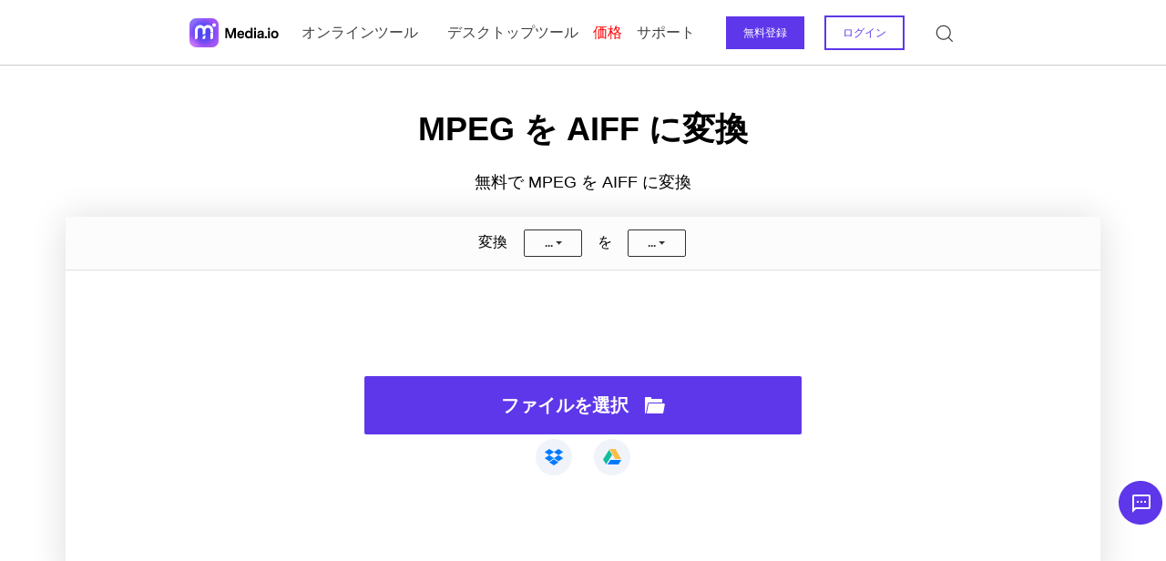

--- FILE ---
content_type: text/html
request_url: https://www.media.io/jp/convert/mpeg-to-aiff.html
body_size: 12226
content:
<!DOCTYPE html>
<html lang="ja">

<head>
  <meta charset="UTF-8">
  <meta name="viewport" content="width=device-width, initial-scale=1.0, maximum-scale=1.0, user-scalable=no">
  <link rel="shortcut icon" href="/favicon.ico" mce_href="/favicon.ico" type="image/x-icon" />
  <title>無料で MPEG を AIFF に変換 | Online UniConverter (Media.io)</title>
<meta name="description" content="無料で MPEG を AIFF に変換する方法は? Online UniConverter (元 Media.io) は無料で MPEG ファイルを AIFF に変換できます。 100%無料・安全・便利！">
<meta name="keywords" content="無料 MPEG を AIFF に変換, MPEG を AIFF に変換する, MPEG から AIFF に変換, オンラインで MPEG から AIFF に">
  <link rel="canonical" href="https://www.media.io/jp/convert/mpeg-to-aiff.html">
  <script type="application/ld+json">
        {
            "@context": "http://schema.org",
            "@type": "Organization",
            "url": "https://www.media.io/",
            "logo": "https://www.media.io/images/logo.png",
            "sameAs": [
                "https://www.facebook.com/wssharevideoconverter/"],
            "description": "無料で MPEG を AIFF に変換する方法は? Online UniConverter (元 Media.io) は無料で MPEG ファイルを AIFF に変換できます。 100%無料・安全・便利！",
            "name": "Online UniConverter",
            "legalName": "Wondershare",
            "contactPoint": {
                "contactType": "customer support",
                "email": "videoconverter@wondershare.com",
                "url": "https://www.media.io/help.html"
            }
        }
    </script>  
    <link rel="stylesheet" href="https://neveragain.allstatics.com/2019/assets/style/bootstrap-uniconverter.min.css">
<link rel="preload" href="https://www.media.io/style/wsc-header-footer-2020.min.css" as="style" onload="this.onload=null;this.rel='stylesheet'"/>
<link rel="preload" href="https://www.media.io/style/header-footer-2021.css" as="style" onload="this.onload=null;this.rel='stylesheet'"/>
	<style>
    .upload-container-new {
        width: 100%;
        max-width: 1200px;
        padding: 3rem 2rem;
        margin: 0 auto;
    }

    .upload-container-new-small {
        max-width: 950px;
    }

    .mediaio-skeleton .skeleton-content {
        box-shadow: 0 2px 40px 0 rgba(0, 0, 0, .14);
        border-radius: 5px;
        background-color: #fff;
        overflow: hidden;
    }

    @media (max-width: 576px) {
        #meme_generator .mediaio-skeleton,
        #audio-trim-box .mediaio-skeleton,
        #audio-join-box .mediaio-skeleton {
            display: none;
        }
    }

    .mediaio-skeleton .skeleton-tabs {
        display: none;
        justify-content: start;
        align-content: center;
    }

    .mediaio-skeleton .skeleton-tabs .tabs {
        display: inline-block;
        margin: 0;
        font-size: .9rem;
        text-transform: inherit !important;
        border: 0.125rem solid transparent;
    }

    #mergeVideo .mediaio-skeleton .skeleton-tabs,
    #slideshowMarker .mediaio-skeleton .skeleton-tabs,
    #addAudioToVideo .mediaio-skeleton .skeleton-tabs,
    #audio-trim-box .mediaio-skeleton .skeleton-tabs,
    #audio-join-box .mediaio-skeleton .skeleton-tabs,
    #gif-video-convert-box .mediaio-skeleton .skeleton-tabs,
    #gif-images-convert-box .mediaio-skeleton .skeleton-tabs,
    #image-resize-box .mediaio-skeleton .skeleton-tabs,
    #video-speed-box .mediaio-skeleton .skeleton-tabs,
    #video-loop-box .mediaio-skeleton .skeleton-tabs,
    #video-mute-box .mediaio-skeleton .skeleton-tabs,
    #reverse-video .mediaio-skeleton .skeleton-tabs {
        display: flex;
    }

    @media (max-width: 576px) {
        #mergeVideo .mediaio-skeleton .skeleton-tabs,
        #slideshowMarker .mediaio-skeleton .skeleton-tabs,
        #addAudioToVideo .mediaio-skeleton .skeleton-tabs,
        #audio-trim-box .mediaio-skeleton .skeleton-tabs,
        #audio-join-box .mediaio-skeleton .skeleton-tabs,
        #gif-video-convert-box .mediaio-skeleton .skeleton-tabs,
        #gif-images-convert-box .mediaio-skeleton .skeleton-tabs,
        #image-resize-box .mediaio-skeleton .skeleton-tabs,
        #video-speed-box .mediaio-skeleton .skeleton-tabs,
        #video-loop-box .mediaio-skeleton .skeleton-tabs,
        #video-mute-box .mediaio-skeleton .skeleton-tabs,
        #reverse-video .mediaio-skeleton .skeleton-tabs {
            display: none;
        }
    }

    #mergeVideo .mediaio-skeleton .skeleton-tabs .tabs:last-child,
    #slideshowMarker .mediaio-skeleton .skeleton-tabs .tabs:last-child,
    #addAudioToVideo .mediaio-skeleton .skeleton-tabs .tabs:last-child {
        display: none;
    }

    #audio-trim-box .mediaio-skeleton .skeleton-tabs .tabs:last-child,
    #audio-join-box .mediaio-skeleton .skeleton-tabs .tabs:last-child {
        display: none;
    }

    #audio-trim-box .mediaio-skeleton .skeleton-tabs .tabs:nth-last-child(2),
    #audio-join-box .mediaio-skeleton .skeleton-tabs .tabs:nth-last-child(2) {
        display: none;
    }

    #gif-video-convert-box .mediaio-skeleton .skeleton-tabs .tabs:last-child,
    #gif-images-convert-box .mediaio-skeleton .skeleton-tabs .tabs:last-child,
    #image-resize-box .mediaio-skeleton .skeleton-tabs .tabs:last-child {
        display: none;
    }

    #audio-trim-box .mediaio-skeleton .skeleton-tabs .tabs:first-child::after,
    #audio-join-box .mediaio-skeleton .skeleton-tabs .tabs:first-child::after {
        content: 'Audio Cutter';
        visibility: hidden;
    }

    #audio-trim-box .mediaio-skeleton .skeleton-tabs .tabs:nth-child(2)::after,
    #audio-join-box .mediaio-skeleton .skeleton-tabs .tabs:nth-child(2)::after {
        content: 'Audio Joiner';
        visibility: hidden;
    }

    #mergeVideo .mediaio-skeleton .skeleton-tabs .tabs:first-child::after,
    #slideshowMarker .mediaio-skeleton .skeleton-tabs .tabs:first-child::after,
    #addAudioToVideo .mediaio-skeleton .skeleton-tabs .tabs:first-child::after {
        content: 'Merge Video';
        visibility: hidden;
    }

    #mergeVideo .mediaio-skeleton .skeleton-tabs .tabs:nth-child(2)::after,
    #slideshowMarker .mediaio-skeleton .skeleton-tabs .tabs:nth-child(2)::after,
    #addAudioToVideo .mediaio-skeleton .skeleton-tabs .tabs:nth-child(2)::after {
        content: 'Slideshow Maker';
        visibility: hidden;
    }

    #mergeVideo .mediaio-skeleton .skeleton-tabs .tabs:nth-child(3)::after,
    #slideshowMarker .mediaio-skeleton .skeleton-tabs .tabs:nth-child(3)::after,
    #addAudioToVideo .mediaio-skeleton .skeleton-tabs .tabs:nth-child(3)::after {
        content: 'Add Audio to Video';
        visibility: hidden;
    }

    #gif-video-convert-box .mediaio-skeleton .skeleton-tabs .tabs:first-child::after,
    #gif-images-convert-box .mediaio-skeleton .skeleton-tabs .tabs:first-child::after,
    #image-resize-box .mediaio-skeleton .skeleton-tabs .tabs:first-child::after {
        content: 'Images To GIF';
        visibility: hidden;
    }

    #gif-video-convert-box .mediaio-skeleton .skeleton-tabs .tabs:nth-child(2)::after,
    #gif-images-convert-box .mediaio-skeleton .skeleton-tabs .tabs:nth-child(2)::after,
    #image-resize-box .mediaio-skeleton .skeleton-tabs .tabs:nth-child(2)::after {
        content: 'Video To GIF';
        visibility: hidden;
    }

    #gif-video-convert-box .mediaio-skeleton .skeleton-tabs .tabs:nth-child(3)::after,
    #gif-images-convert-box .mediaio-skeleton .skeleton-tabs .tabs:nth-child(3)::after,
    #image-resize-box .mediaio-skeleton .skeleton-tabs .tabs:nth-child(3)::after {
        content: 'imageResizer';
        visibility: hidden;
    }

    #video-speed-box .mediaio-skeleton .skeleton-tabs .tabs:first-child::after,
    #video-loop-box .mediaio-skeleton .skeleton-tabs .tabs:first-child::after,
    #video-mute-box .mediaio-skeleton .skeleton-tabs .tabs:first-child::after,
    #reverse-video .mediaio-skeleton .skeleton-tabs .tabs:first-child::after {
        content: 'Mute Video';
        visibility: hidden;
    }

    #video-speed-box .mediaio-skeleton .skeleton-tabs .tabs:nth-child(2)::after,
    #video-loop-box .mediaio-skeleton .skeleton-tabs .tabs:nth-child(2)::after,
    #video-mute-box .mediaio-skeleton .skeleton-tabs .tabs:nth-child(2)::after,
    #reverse-video .mediaio-skeleton .skeleton-tabs .tabs:nth-child(2)::after {
        content: 'Video Speed';
        visibility: hidden;
    }

    #video-speed-box .mediaio-skeleton .skeleton-tabs .tabs:nth-child(3)::after,
    #video-loop-box .mediaio-skeleton .skeleton-tabs .tabs:nth-child(3)::after,
    #video-mute-box .mediaio-skeleton .skeleton-tabs .tabs:nth-child(3)::after,
    #reverse-video .mediaio-skeleton .skeleton-tabs .tabs:nth-child(3)::after {
        content: 'Loop Video';
        visibility: hidden;
    }

    #video-speed-box .mediaio-skeleton .skeleton-tabs .tabs:last-child:after,
    #video-loop-box .mediaio-skeleton .skeleton-tabs .tabs:last-child::after,
    #video-mute-box .mediaio-skeleton .skeleton-tabs .tabs:last-child::after,
    #reverse-video .mediaio-skeleton .skeleton-tabs .tabs:last-child::after {
        content: 'Reverse Video';
        visibility: hidden;
    }

    .mediaio-skeleton .skeleton-content .skeleton-setting {
        padding: 10px 1rem;
        display: none;
        justify-content: center;
        align-items: center;
        background-color: #FCFCFC;
        border-bottom: 1px solid #dee2e6;
    }

    #convert-box .mediaio-skeleton .skeleton-content .skeleton-setting {
        display: flex;
    }

    #front-convert .mediaio-skeleton .skeleton-content .skeleton-setting {
        display: flex;
    }

    .mediaio-skeleton .skeleton-content .skeleton-setting .convert-text,
    .mediaio-skeleton .skeleton-setting .to-text {
        width: 56px;
        height: 21px;
        display: inline-block;
        vertical-align: middle;
        margin-right: 12px;
    }

    .mediaio-skeleton .skeleton-content .skeleton-setting .convert-format,
    .mediaio-skeleton .skeleton-setting .to-format {
        width: 70px;
        height: 2.375rem;
        display: inline-block;
        vertical-align: middle;
        margin-right: 12px;
    }

    .mediaio-skeleton .skeleton-content .skeleton-setting .to-format {
        margin: 0;
    }

    .mediaio-skeleton .skeleton-content .skeleton-upload {
        height: 340px;
        display: flex;
        flex-direction: column;
        justify-content: center;
        align-items: center;
    }

    .mediaio-skeleton .skeleton-content .upload-desktop {
        width: calc(100% - 12.3rem);
        min-width: 220px;
        max-width: 480px;
        height: 64px;
        margin-bottom: 20px;
        border-radius: 2px;
    }

    .mediaio-skeleton .skeleton-content .upload-cloud {
        display: flex;
    }

    #gif-images-convert-box .mediaio-skeleton .skeleton-content .upload-cloud,
    #image-resize-box .mediaio-skeleton .skeleton-content .upload-cloud,
    #front-convert .mediaio-skeleton .skeleton-content .upload-cloud {
        display: none;
    }

    .mediaio-skeleton .skeleton-content .cloud-item {
        width: 40px;
        height: 40px;
        border-radius: 40px;
    }

    .mediaio-skeleton .skeleton-content .cloud-item-mx {
        margin: 0 24px;
    }

    .mediaio-skeleton .skeleton-content .skeleton-upload-meme {
        height: 248px;
        background: #f9f9f9;
        border: 1px dashed rgba(0, 0, 0, 0.12);
        box-sizing: border-box;
        margin: 16px 24px;
        display: flex;
        flex-direction: column;
        justify-content: center;
        align-items: center;
        overflow: hidden;
    }

    .mediaio-skeleton .skeleton-content .skeleton-tryPhoto {
        height: 256px;
        padding: 8px 24px 42px;
        display: flex;
        align-items: center;
        justify-content: center;
        padding-top: 46px;
    }

    .mediaio-skeleton .skeleton-content .skeleton-tryPhoto .tryPhoto-item {
        margin: 10px;
        width: 100px;
        height: 100px;
        margin-top: 1.5rem
    }

    .mediaio-skeleton .skeleton-animation {
        background: linear-gradient(90deg, rgba(190, 190, 190, .2) 25%, rgba(129, 129, 129, .24) 37%, rgba(190, 190, 190, .2) 63%);
        background-size: 400% 100%;
        animation: skeleton-animation-loading 1.4s ease infinite;
    }

    @keyframes skeleton-animation-loading {
        0% {
            background-position: 100% 50%
        }
        to {
            background-position: 0 50%
        }
    }

    @media (max-width: 500px) {
        .upload-container-new {
            padding: 3rem 0;
        }
    }
</style>
<link rel="preload" href="https://www.media.io/assetsV4/convert.bundle.css" as="style" onload="this.onload=null;this.rel='stylesheet'" />      
<style>
    @font-face {
        font-display: swap;
        font-family: "Mark W01 Heavy";
        src: url("https://www.media.io/staticV4/font/49406bd70f319809254b2661e03dfb76.eot");
        /* IE9*/
        src: url("https://www.media.io/staticV4/font/49406bd70f319809254b2661e03dfb76.eot?#iefix") format("embedded-opentype"),
            /* IE6-IE8 */ url("https://www.media.io/staticV4/font/49406bd70f319809254b2661e03dfb76.woff2") format("woff2"),
            /* chrome、firefox */ url("https://www.media.io/staticV4/font/49406bd70f319809254b2661e03dfb76.woff") format("woff"),
            /* chrome、firefox */ url("https://www.media.io/staticV4/font/49406bd70f319809254b2661e03dfb76.ttf") format("truetype"),
            /* chrome、firefox、opera、Safari, Android, iOS 4.2+*/ url("https://www.media.io/staticV4/font/49406bd70f319809254b2661e03dfb76.svg#Mark W01 Heavy") format("svg");
        /* iOS 4.1- */
    }
</style>
<style>body{opacity:0}</style>
</head>

<body data-pro="famisafe-so" data-cat="template" data-nav="basic" data-sys="auto" data-dev="auto">
	<!-- Google Tag Manager (noscript) -->
	<noscript>
		<iframe src="https://www.googletagmanager.com/ns.html?id=GTM-WPNBJKV" height="0" width="0"
			style="display:none;visibility:hidden"></iframe>
	</noscript>
	<!-- End Google Tag Manager (noscript) -->
	
    <!-- Google Tag Manager (noscript) -->
	<noscript>
		<iframe src="https://www.googletagmanager.com/ns.html?id=GTM-WPNBJKV" height="0" width="0"
			style="display:none;visibility:hidden"></iframe>
	</noscript>
	<!-- End Google Tag Manager (noscript) -->
  <style>
    .bg-primary {
      background-color: #954BF9 !important;
    }

    .btn-purple {
      color: #fff;
      background-color: #954bff;
      border-color: #954bff;
    }

    .bg-grayf0 {
      background-color: #f0f0f0 !important;
    }

    .text-primary {
      color: #954bff !important;
    }

    .loading {
      -webkit-animation: rotating 4s linear infinite;
      animation: rotating 2s linear infinite;
    }

    .popular-ul ul {
      list-style: none;
      margin: 0;
    }

    .popular-ul li {
      line-height: 28px;
      font-size: 14px;
    }

    .popular-ul li:not(:last-child) {
      margin-bottom: 0.8rem;
    }

    .popular-ul li::before {
      content: '';
      width: 5px;
      height: 5px;
      border-radius: 50%;
      display: inline-block;
      background-color: #954BFF;
      position: relative;
      bottom: 3px;
      left: -3%;
    }

    .third-right {
      border-left: 1px solid #AFAFFF;
    }

    @keyframes rotating {
      0% {
        -webkit-transform: rotateZ(0);
        transform: rotateZ(0);
      }

      100% {
        -webkit-transform: rotateZ(360deg);
        transform: rotateZ(360deg);
      }
    }
  </style>
  <style>
    .sprite-header_icon {
      background-image: url(https://www.media.io/imagesV4/sprites/header_icon.png);
      background-size: 436px 28px;
    }

    .sprite-header_icon18 {
      width: 24px;
      height: 24px;
      background-position: 0px 0px;
    }

    .sprite-header_icon1 {
      width: 24px;
      height: 24px;
      background-position: -24px 0px;
    }

    .sprite-header_icon11 {
      width: 24px;
      height: 24px;
      background-position: -48px 0px;
    }

    .sprite-header_icon12 {
      width: 24px;
      height: 24px;
      background-position: -72px 0px;
    }

    .sprite-header_icon13 {
      width: 24px;
      height: 24px;
      background-position: -96px 0px;
    }

    .sprite-header_icon14 {
      width: 24px;
      height: 24px;
      background-position: -120px 0px;
    }

    .sprite-header_icon15 {
      width: 24px;
      height: 24px;
      background-position: -144px 0px;
    }

    .sprite-header_icon8 {
      width: 24px;
      height: 24px;
      background-position: -168px 0px;
    }

    .sprite-header_icon17 {
      width: 24px;
      height: 24px;
      background-position: -192px 0px;
    }

    .sprite-header_icon10 {
      width: 24px;
      height: 24px;
      background-position: -216px 0px;
    }

    .sprite-header_icon19 {
      width: 24px;
      height: 24px;
      background-position: -240px 0px;
    }

    .sprite-header_icon2 {
      width: 24px;
      height: 24px;
      background-position: -264px 0px;
    }

    .sprite-header_icon3 {
      width: 24px;
      height: 24px;
      background-position: -288px 0px;
    }

    .sprite-header_icon4 {
      width: 24px;
      height: 24px;
      background-position: -312px 0px;
    }

    .sprite-header_icon5 {
      width: 24px;
      height: 24px;
      background-position: -336px 0px;
    }

    .sprite-header_icon6 {
      width: 24px;
      height: 24px;
      background-position: -360px 0px;
    }

    .sprite-header_icon9 {
      width: 24px;
      height: 24px;
      background-position: -384px 0px;
    }

    .sprite-header_icon16 {
      width: 28px;
      height: 28px;
      background-position: -408px 0px;
    }
  </style>

  <header class="wsc-header2020" id="wsc-header2020">
    <nav class="wsc-header2020-navbar-main wsc-header2020-navbar-uniconverter">
      <div class="wsc-header2020-container">
        <div class="wsc-header2020-navbar-content">
          <div class="wsc-header2020-navbar-brand">
            <a href="https://www.media.io/"><img src="https://media.io/images/images2020/logo-v1.svg"
                alt="Wondershare Online UniConverter"></a>
          </div>
          <button class="wsc-header2020-navbar-collapse-toggle" type="button" aria-expanded="false">
            <svg class="wsc-header2020-navbar-collapse-toggle-icon" width="24" height="24" viewBox="0 0 24 24"
              fill="none" xmlns="http://www.w3.org/2000/svg">
              <path d="M6 9L12 15L18 9" stroke="black" stroke-width="1.5"></path>
            </svg>
            <svg class="wsc-header2020-navbar-collapse-toggle-icon-close" width="24" height="24" viewBox="0 0 24 24"
              fill="none" xmlns="http://www.w3.org/2000/svg">
              <path d="M6 15L12 9L18 15" stroke="black" stroke-width="1.5" />
            </svg>
          </button>
          <div class="wsc-header2020-navbar-collapse">
            <ul class="wsc-header2020-navbar-nav">
              <li class="wsc-header2020-navbar-dropdown">
                <nav class="wsc-header2020-navbarDropdown-toggle" aria-expanded="false">
                  <span>オンラインツール</span>
                  <div class="wsc-header2020-dropdown-icon">
                    <svg width="24" height="24" viewBox="0 0 24 24" fill="none" xmlns="http://www.w3.org/2000/svg">
                      <path d="M6 9L12 15L18 9" stroke="black" stroke-width="1.5" />
                    </svg>
                  </div>
                </nav>
                <div class="wsc-header2020-navbarDropdown-menu">
                  <div class="wsc-header2020-container">
                    <div class="wsc-header2020-dropdownMenu-content">
                      <div class="wsc-header2020-dropdownMenu-body">
                        <div class="wsc-header2020-dropdownMenuBody-content">
                          <div class="wsc-header2020-dropdownMenuBody-item">
                            <div class="wsc-header2020-dropdownMenuBody-box">
                              <nav class="wsc-header2020-dropdownMenuBody-title" aria-expanded="false">
                                <h5 class="font-weight-bold">ビデオ</h5>
                                <div class="wsc-header2020-dropdownMenuBodyTitle-icon">
                                  <svg width="24" height="24" viewBox="0 0 24 24" fill="none"
                                    xmlns="http://www.w3.org/2000/svg">
                                    <path d="M6 9L12 15L18 9" stroke="black" stroke-width="1.5"></path>
                                  </svg>
                                </div>
                              </nav>
                              <ul class="wsc-header2020-dropdownMenuBody-list">
                                <li>
                                  <a class="font-size-normal d-flex align-items-center"
                                    href="https://www.media.io/jp/video-converter.html"><i
                                      class="sprite-header_icon sprite-header_icon1"></i> 動画変換</a>
                                </li>
                                <li>
                                  <a class="font-size-normal d-flex align-items-center"
                                    href="https://www.media.io/jp/video-compressor.html"><i
                                      class="sprite-header_icon sprite-header_icon2"></i> 動画圧縮</a>
                                </li>
                                <li>
                                  <a class="font-size-normal d-flex align-items-center"
                                    href="https://www.media.io/jp/video-editor.html"><i
                                      class="sprite-header_icon sprite-header_icon3"></i> 動画編集</a>
                                </li>
                                <li>
                                  <a class="font-size-normal d-flex align-items-center"
                                    href="https://www.media.io/jp/gif-maker.html"><i
                                      class="sprite-header_icon sprite-header_icon4"></i> 動画からGIF作成</a>
                                </li>
                                <li>
                                  <a class="font-size-normal d-flex align-items-center"
                                    href="https://www.media.io/jp/mute-video.html"><i
                                      class="sprite-header_icon sprite-header_icon5"></i> 動画消音</a>
                                </li>
                                <li>
                                  <a class="font-size-normal d-flex align-items-center"
                                    href="https://www.media.io/jp/change-video-speed.html"><i
                                      class="sprite-header_icon sprite-header_icon6"></i> 動画スピード加速</a>
                                </li>
                                <li>
                                  <a class="font-size-normal d-flex align-items-center"
                                    href="https://www.media.io/jp/loop-video.html"><i
                                      class="sprite-header_icon sprite-header_icon18"></i> ビデオをループ</a>
                                </li>
                                <li>
                                  <a class="font-size-normal d-flex align-items-center"
                                    href="https://vidair.wondershare.com/?utm_source=mediaio&utm_medium=header&utm_campaign=vidair"
                                    target="_blank"><i class="sprite-header_icon sprite-header_icon19"></i> 動画編集</a>
                                </li>
                              </ul>
                            </div>
                          </div>
                          <div class="wsc-header2020-dropdownMenuBody-hr-vertical"></div>
                          <div class="wsc-header2020-dropdownMenuBody-item">
                            <div class="wsc-header2020-dropdownMenuBody-box">
                              <nav class="wsc-header2020-dropdownMenuBody-title" aria-expanded="false">
                                <h5 class="font-weight-bold">オーディオ</h5>
                                <div class="wsc-header2020-dropdownMenuBodyTitle-icon">
                                  <svg width="24" height="24" viewBox="0 0 24 24" fill="none"
                                    xmlns="http://www.w3.org/2000/svg">
                                    <path d="M6 9L12 15L18 9" stroke="black" stroke-width="1.5"></path>
                                  </svg>
                                </div>
                              </nav>
                              <ul class="wsc-header2020-dropdownMenuBody-list">
                                <li>
                                  <a class="font-size-normal d-flex align-items-center"
                                    href="https://www.media.io/jp/audio-converter.html"><i
                                      class="sprite-header_icon sprite-header_icon8"></i> 音声変換</a>
                                </li>
                                <li>
                                  <a class="font-size-normal d-flex align-items-center"
                                    href="https://www.media.io/jp/audio-compressor.html"><i
                                      class="sprite-header_icon sprite-header_icon9"></i> 音声圧縮</a>
                                </li>
                                <li>
                                  <a class="font-size-normal d-flex align-items-center"
                                    href="https://www.media.io/jp/mp3-converter.html"><i
                                      class="sprite-header_icon sprite-header_icon10"></i> MP3変換</a>
                                </li>
                                <li>
                                  <a class="font-size-normal d-flex align-items-center"
                                    href="https://www.media.io/jp/audio-cutter.html"><i
                                      class="sprite-header_icon sprite-header_icon11"></i> 音声カッター</a>
                                </li>

                              </ul>
                            </div>
                          </div>
                          <div class="wsc-header2020-dropdownMenuBody-hr-vertical"></div>
                          <div class="wsc-header2020-dropdownMenuBody-item">
                            <div class="wsc-header2020-dropdownMenuBody-box">
                              <nav class="wsc-header2020-dropdownMenuBody-title" aria-expanded="false">
                                <h5 class="font-weight-bold">画像</h5>
                                <div class="wsc-header2020-dropdownMenuBodyTitle-icon">
                                  <svg width="24" height="24" viewBox="0 0 24 24" fill="none"
                                    xmlns="http://www.w3.org/2000/svg">
                                    <path d="M6 9L12 15L18 9" stroke="black" stroke-width="1.5"></path>
                                  </svg>
                                </div>
                              </nav>
                              <ul class="wsc-header2020-dropdownMenuBody-list">
                                <li>
                                  <a class="font-size-normal d-flex align-items-center"
                                    href="https://www.media.io/jp/image-converter.html"><i
                                      class="sprite-header_icon sprite-header_icon12"></i> 画像変換</a>
                                </li>
                                <li>
                                  <a class="font-size-normal d-flex align-items-center"
                                    href="https://www.media.io/jp/image-compressor.html"><i
                                      class="sprite-header_icon sprite-header_icon13"></i> 画像圧縮</a>
                                </li>
                                <li>
                                  <a class="font-size-normal d-flex align-items-center"
                                    href="https://www.media.io/jp/image-to-gif.html"><i
                                      class="sprite-header_icon sprite-header_icon14"></i> 画像からGIF作成</a>
                                </li>
                              </ul>
                            </div>
                          </div>
                          <div class="wsc-header2020-dropdownMenuBody-hr-vertical"></div>
                          <div class="wsc-header2020-dropdownMenuBody-item">
                            <div class="wsc-header2020-dropdownMenuBody-box">
                              <nav class="wsc-header2020-dropdownMenuBody-title" aria-expanded="false">
                                <h5 class="font-weight-bold">PDF</h5>
                                <div class="wsc-header2020-dropdownMenuBodyTitle-icon">
                                  <svg width="24" height="24" viewBox="0 0 24 24" fill="none"
                                    xmlns="http://www.w3.org/2000/svg">
                                    <path d="M6 9L12 15L18 9" stroke="black" stroke-width="1.5"></path>
                                  </svg>
                                </div>
                              </nav>
                              <ul class="wsc-header2020-dropdownMenuBody-list">
                                <li>
                                  <a class="font-size-normal d-flex align-items-center"
                                    href="https://www.hipdf.com/jp/?utm_source=uniconverter&utm_medium=banner&utm_campaign=hipdf"
                                    target="_blank"><i class="sprite-header_icon sprite-header_icon17"></i> PDF編集＆変換</a>
                                </li>

                              </ul>
                            </div>
                          </div>
                        </div>
                      </div>
                    </div>

                  </div>
                </div>
              </li>
              <li class="wsc-header2020-navbar-item">
                <a class="wsc-header2020-navbar-link" href="https://uniconverter.wondershare.jp/"
                  target="_blank">デスクトップツール</a>
              </li>
              <li class="wsc-header2020-navbar-item">
                <nav><a href="https://www.media.io/jp/pricing.html" style="color:red;">価格</a></nav>
              </li>
              <li class="wsc-header2020-navbar-dropdown">
                <nav class="wsc-header2020-navbarDropdown-toggle" aria-expanded="false">
                  <span>サポート</span>
                  <div class="wsc-header2020-dropdown-icon">
                    <svg width="24" height="24" viewBox="0 0 24 24" fill="none" xmlns="http://www.w3.org/2000/svg">
                      <path d="M6 9L12 15L18 9" stroke="black" stroke-width="1.5" />
                    </svg>
                  </div>
                </nav>
                <div class="wsc-header2020-navbarDropdown-menu">
                  <div class="wsc-header2020-container">
                    <div class="wsc-header2020-dropdownMenu-content">
                      <div class="wsc-header2020-dropdownMenu-body">
                        <div class="wsc-header2020-dropdownMenuBody-content">
                          <div class="wsc-header2020-dropdownMenuBody-item">
                          </div>
                          <div class="wsc-header2020-dropdownMenuBody-item">
                            <div class="wsc-header2020-dropdownMenuBody-box">
                              <nav class="wsc-header2020-dropdownMenuBody-title" aria-expanded="false">
                                <h5 class="font-weight-bold"><a href="https://www.media.io/jp/faqs.html">FAQ</a></h5>
                                <div class="wsc-header2020-dropdownMenuBodyTitle-icon">
                                  <svg width="24" height="24" viewBox="0 0 24 24" fill="none"
                                    xmlns="http://www.w3.org/2000/svg">
                                    <path d="M6 9L12 15L18 9" stroke="black" stroke-width="1.5"></path>
                                  </svg>
                                </div>
                              </nav>
                            </div>
                          </div>
                          <div class="wsc-header2020-dropdownMenuBody-hr-vertical"></div>
                          <div class="wsc-header2020-dropdownMenuBody-item">
                            <div class="wsc-header2020-dropdownMenuBody-box">
                              <nav class="wsc-header2020-dropdownMenuBody-title" aria-expanded="false">
                                <h5 class="font-weight-bold"><a href="https://www.media.io/jp/guide.html">ユーザーガイド</a>
                                </h5>
                                <div class="wsc-header2020-dropdownMenuBodyTitle-icon">
                                  <svg width="24" height="24" viewBox="0 0 24 24" fill="none"
                                    xmlns="http://www.w3.org/2000/svg">
                                    <path d="M6 9L12 15L18 9" stroke="black" stroke-width="1.5"></path>
                                  </svg>
                                </div>
                              </nav>
                            </div>
                          </div>
                          <div class="wsc-header2020-dropdownMenuBody-hr-vertical"></div>
                          <div class="wsc-header2020-dropdownMenuBody-item">
                            <div class="wsc-header2020-dropdownMenuBody-box">
                              <nav class="wsc-header2020-dropdownMenuBody-title" aria-expanded="false">
                                <h5 class="font-weight-bold"><a href="https://www.media.io/jp/formats.html">対応形式</a>
                                </h5>
                                <div class="wsc-header2020-dropdownMenuBodyTitle-icon">
                                  <svg width="24" height="24" viewBox="0 0 24 24" fill="none"
                                    xmlns="http://www.w3.org/2000/svg">
                                    <path d="M6 9L12 15L18 9" stroke="black" stroke-width="1.5"></path>
                                  </svg>
                                </div>
                              </nav>
                            </div>
                          </div>
                        </div>
                      </div>
                    </div>

                  </div>
                </div>
              </li>
              <li class="wsc-header2020-navbar-item">
                <a class="wsc-header2020-navbar-linkBtn" href="https://www.media.io/jp/signup.html"
                  style="background: #5E37EA;border: 1px solid #5E37EA;">無料登録</a>
                <a class="wsc-header2020-navbar-linkBtn-outline" href="https://www.media.io/jp/signin.html"
                  style="border: 2px solid #5E37EA;">ログイン</a>
              </li>
              <li class="wsc-header2020-navbar-item">
                <a class="wsc-header2020-navbar-link" href="https://www.media.io/search.html">
                  <svg xmlns="http://www.w3.org/2000/svg" viewBox="0 0 32 32" width="20" height="20" fill="none"
                    stroke="currentcolor" stroke-linecap="butt" stroke-linejoin="bevel" stroke-width="2">
                    <circle cx="14" cy="14" r="12"></circle>
                    <path d="M23 23 L30 30"></path>
                  </svg>
                </a>
              </li>
            </ul>
          </div>
        </div>
      </div>
    </nav>
  </header>
  
  <main id="wsc-main-3-7" class="wsc-main p-0">
    <!--第一部分-->
    <div class="w-100 text-center">
    <div class="upload-container-new">
        <div>
            <h1 class="display-4 mb-4 font-weight-bolder">MPEG を AIFF に変換</h1>
            <p class="text-primary-lightest font-weight-light font-size-large mb-4">無料で MPEG を AIFF に変換</p>
        </div>
        <div>
            <div id="convert-box">
    <div class="mediaio-skeleton">
        <div class="skeleton-tabs btn-tabs">
            <a class="tabs btn skeleton-animation"></a>
            <a class="tabs btn skeleton-animation"></a>
            <a class="tabs btn skeleton-animation"></a>
            <a class="tabs btn skeleton-animation"></a>
        </div>
        <div class="skeleton-content">
            <div class="skeleton-setting">
                <span class="convert-text skeleton-animation"></span>
                <span class="convert-format skeleton-animation"></span>
                <span class="to-text skeleton-animation"></span>
                <span class="to-format skeleton-animation"></span>
            </div>
            <div class="skeleton-upload">
                <div class="upload-desktop skeleton-animation"></div>
                <div class="upload-cloud">
                    <div class="cloud-item skeleton-animation"></div>
                    <div class="cloud-item cloud-item-mx skeleton-animation"></div>
                    <div class="cloud-item skeleton-animation"></div>
                </div>
            </div>
        </div>
    </div>
</div>
        </div>
        <input type="hidden" id="pageConfig" data-media-task="converter" data-media-type="audio" data-output-format="AIFF">
    </div>
</div>
    <div class="Show960">
    <div class="rightPopup-box">
        <div class="px-3 pt-4">
            <h2>有料版にアップグレード</h2>
            <div class="buy-now-box">
                <div class="buy-now-list">
                    <span class="unit">1年間プラン</span>
                    <div class="row no-gutters">
                        <div class="col-3">
                            <div>
                                <p class="mb-0 price-preferential">￥332</p>
                                <p class="mb-0 price-real">￥498</p>
                            </div>
                        </div>
                        <div class="col-5">
                            <div class="potolocation">
                                <p class="mb-0 font-size-small">/ 月</p>
                                <p class="mb-0 font-size-small">いつでもキャンセル可能</p>
                            </div>
                        </div>
                        <div class="col-4">
                            <div class="potolocation">
                                <a href="javascript:;" class="btn btn-secondary btn-sm font-size-small buy-now-yearly">購入する</a>
                            </div>
                        </div>
                    </div>
                </div>
                <div class="buy-now-list">
                    <span class="unit">月額プラン</span>
                    <div class="row no-gutters">
                        <div class="col-3">
                            <div>
                                <p class="mb-0 price-preferential potolocation">￥980 </p>
                                <p class="mb-0"></p>
                            </div>
                        </div>
                        <div class="col-5">
                            <div class="potolocation">
                                <p class="mb-0 font-size-small">/ 月</p>
                                <p class="mb-0 font-size-small">いつでもキャンセル可能</p>
                            </div>
                        </div>
                        <div class="col-4">
                            <div class="potolocation">
                                <a href="javascript:;" class="btn btn-secondary btn-sm font-size-small buy-now-month">購入する</a>
                            </div>
                        </div>
                    </div>
                </div>
            </div>
            <div class="limit-that-box">
                <div class="limit-that-list text-left">
                    <p class="mb-0"><span>500MB</span> アップロードできるファイルサイズ</p>
                    <p class="mb-0"><span>30</span> 一括変換</p>
                    <p class="mb-0"><span>高速</span> 変換</p>
                    <p class="mb-0"><span>高速</span> ダウンロード</p>
                    <p class="mb-0"><span>無制限</span> のファイル圧縮</p>
                </div>
            </div>
        </div>
    </div>
</div>

    <!--第二部分-->
    <div class="py-5 bg-gray-1 text-center">
      <div class="container py-lg-4">
        <h2 class="mb-5 text-light_purple"> MPEG を AIFF に変換する方法は?</h2>
        <div class="row">
          <div class="col-lg-4 col-md-6 py-2">
            <div class="px-4">
              <div class="bg-gray-1 p-2 d-inline-block mb-2 position-relative" style="z-index: 9">
                <div class="mx-auto" style="width: 41px; height: 41px;background:
        url('https://www.media.io/images/images2020/newProductV3/step1.png')"></div>
              </div>
              <h3 class="font-size-normal">Step 1</h3>
              <h3 class="font-size-normal"> MPEG ファイルをアップロード</h3>
              <p class="text-primary-lightest"> MPEG ファイルをドラッグ&ドロップしてアップロード</p>
            </div>
            <div class="w-50 position-absolute border-secondary d-none d-lg-block"
              style="top: 34px;right: 0; border-top:2px solid #dee2e6;"></div>
          </div>
          <div class="col-lg-4 col-md-6 py-2">
            <div class="w-50 position-absolute border-secondary d-none d-lg-block"
              style="top: 34px;left: 0;border-top:2px solid #dee2e6;"></div>
            <div class="px-4">
              <div class="bg-gray-1 p-2 d-inline-block mb-2 position-relative" style="z-index: 9">
                <div class="mx-auto" style="width: 41px; height: 41px;background:
        url('https://www.media.io/images/images2020/newProductV3/step2.png')"></div>
              </div>
              <h3 class="font-size-normal">Step 2</h3>
              <h3 class="font-size-normal"> MPEG を AIFFに変換</h3>
              <p class="text-primary-lightest"> 形式を選択して「変換」をクリック</p>
            </div>
            <div class="w-50 position-absolute border-secondary d-none d-lg-block"
              style="top: 34px;right: 0; border-top:2px solid #dee2e6;"></div>
          </div>
          <div class="col-lg-4 col-md-6 py-2">
            <div class="w-50 position-absolute border-secondary d-none d-lg-block"
              style="top: 34px;left: 0;border-top:2px solid #dee2e6;"></div>
            <div class="px-4">
              <div class="bg-gray-1 p-2 d-inline-block mb-2 position-relative" style="z-index: 9">
                <div class="mx-auto" style="width: 42px; height: 42px;background:
        url('https://www.media.io/images/images2020/newProductV3/step3.png')"></div>
              </div>
              <h3 class="font-size-normal">Step 3</h3>
              <h3 class="font-size-normal">変換された AIFFファイルをダウンロード</h3>
              <p class="text-primary-lightest">「ダウンロード」ボタンをクリックして保存</p>
            </div>
          </div>
        </div>
      </div>
    </div>
    <!--第三部分-->
    <div class="py-5 bg-white text-center">
      <div class="container bg-white pt-5 px-4" style="padding-bottom: 5rem;">
        <h2 class="mb-5 text-light_purple"> MPEG と AIFF 形式の情報</h2>
        <div class="row justify-content-center no-gutters">
          <div class="col-lg-6 col-md-12 third-padding-left">
            <div class="box-shadow" style="border: 1px solid rgba(0,0,0,0.1);
        background: #CDCDFF;">
              <div class="container text-left">
                <div class="row">
                  <div class="col-lg-4 py-3">
                    拡張子
                  </div>
                  <div class="col-lg-8 py-3 third-right" style="">
                    .mpeg
                    <span class="float-right"><a target='_blank' class='text-secondary' href='https://www.media.io/jp/mpeg-converter.html'>MPEG 変換</a></span>
                  </div>
                </div>
              </div>
            </div>

            <div class="box-shadow" style="border: 1px solid #CDCDFF; border-top: none;">
              <div class="container text-left">
                <div class="row">
                  <div class="col-lg-4 py-3">
                    説明
                  </div>
                  <div class="col-lg-8 py-3 third-right">
                    MPEGは、MPGと呼ばれることもあり、インターネットを介してコンテンツを配信するために人気のあるビデオファイル形式です。 MP4、MP3とは同じ開発者Moving Picture Expert Groupに開発されました。 MPG形式は、状況に応じて、MPEG-2またはMPEG-1圧縮のいずれかを使用します。通常、どのOSプラットフォームでも簡単に開くことができます。
                  </div>
                </div>
              </div>
            </div>

            <div class="box-shadow" style="background:#F5F5FF;border: 1px solid #CDCDFF; border-top: none;">
              <div class="container text-left">
                <div class="row">
                  <div class="col-lg-4 py-3">
                    関連ソフト
                  </div>
                  <div class="col-lg-8 py-3 third-right">
                    Windows Media Player<br/>VLC Media Player<br/>Apple QuickTime Player<br/>Cyberlink PowerDVD 17
                  </div>
                </div>
              </div>
            </div>

            <div class="box-shadow" style="border: 1px solid #CDCDFF; border-top: none;">
              <div class="container text-left">
                <div class="row">
                  <div class="col-lg-4 py-3">
                    開発元
                  </div>
                  <div class="col-lg-8 py-3 third-right">
                    Moving Picture Experts Group
                  </div>
                </div>
              </div>
            </div>
            <div class="box-shadow" style="background:#F5F5FF;border: 1px solid #CDCDFF; border-top: none;">
              <div class="container text-left">
                <div class="row">
                  <div class="col-lg-4 py-3">
                    MIME タイプ
                  </div>
                  <div class="col-lg-8 py-3 third-right">
                    video/mpeg
                  </div>
                </div>
              </div>
            </div>
            <div class="box-shadow" style="border: 1px solid #CDCDFF; border-top: none;">
              <div class="container text-left">
                <div class="row">
                  <div class="col-lg-4 py-3">
                    参考リンク
                  </div>
                  <div class="col-lg-8 py-3 third-right">
                    <a target='_blank' class='text-secondary' href='https://www.media.io/jp/convert/mpeg-to-mp4.html'>MPEGファイルとは</a>
                  </div>
                </div>
              </div>
            </div>
          </div>
          <div class="col-lg-6 col-md-12 third-padding-right">
            <div class="box-shadow" style="border: 1px solid rgba(0,0,0,0.1);
        background: #CDCDFF;">
              <div class="container text-left">
                <div class="row">
                  <div class="col-lg-4 py-3">
                    拡張子
                  </div>
                  <div class="col-lg-8 py-3 third-right">
                    .aiff
                    <span class="float-right"><a target='_blank' class='text-secondary' href='https://www.media.io/jp/aiff-converter.html'>AIFF 変換</a></span>
                  </div>
                </div>
              </div>
            </div>

            <div class="box-shadow" style=" border: 1px solid #CDCDFF; border-top: none;">
              <div class="container text-left">
                <div class="row">
                  <div class="col-lg-4 py-3">
                    説明
                  </div>
                  <div class="col-lg-8 py-3 third-right">
                    AIiF（Apple Interchange File Format / Audio Interchange File）は、Mac OS Xで使用されるサウンドフォーマットです。Windowsで使用する場合は、.aiifファイル名拡張子と.aifが付属しています。 AIFファイルには、サンプルレート、ビット深度、チャンネル（モノラル/ステレオ）などの生のサウンドデータが含まれています。このファイル形式は、ほとんどのCDライターでも受け入れられます。
                  </div>
                </div>
              </div>
            </div>

            <div class="box-shadow" style="background:#F5F5FF;border: 1px solid #CDCDFF; border-top: none;">
              <div class="container text-left">
                <div class="row">
                  <div class="col-lg-4 py-3">
                    関連ソフト
                  </div>
                  <div class="col-lg-8 py-3 third-right">
                    File Viewer Plus<br/>Apple iTunes<br/>QuickTime Player<br/>Adobe Audition CC 2019
                  </div>
                </div>
              </div>
            </div>
            <div class="box-shadow" style="border: 1px solid #CDCDFF; border-top: none;">
              <div class="container text-left">
                <div class="row">
                  <div class="col-lg-4 py-3">
                    開発元
                  </div>
                  <div class="col-lg-8 py-3 third-right">
                    Apple Inc.
                  </div>
                </div>
              </div>
            </div>
            <div class="box-shadow" style="background:#F5F5FF;border: 1px solid #CDCDFF; border-top: none;">
              <div class="container text-left">
                <div class="row">
                  <div class="col-lg-4 py-3">
                    MIME タイプ
                  </div>
                  <div class="col-lg-8 py-3 third-right" style="">
                    audio/aiff, audio/x-aiff, audio/rmf
                  </div>
                </div>
              </div>
            </div>
            <div class="box-shadow" style="border: 1px solid #CDCDFF; border-top: none;">
              <div class="container text-left">
                <div class="row">
                  <div class="col-lg-4 py-3">
                    参考リンク
                  </div>
                  <div class="col-lg-8 py-3 third-right">
                    <a target='_blank' class='text-secondary' href='https://fileinfo.jp/extension/aif'>AIFFファイルとは</a>
                  </div>
                </div>
              </div>
            </div>
          </div>
        </div>
      </div>
    </div>
    <!--第五部分-->
    <div class="py-5 bg-gray-1 text-center">
      <div class="mb-2 d-flex justify-content-center align-items-center">
        <span>
          <span class="mr-4" style="color: #313131;font-weight: 600;line-height: 20px;">
            <span property="name"> MPEG を AIFF に変換 </span>ユーザーからの 評価:</span>
        </span>
        <div class="star-container d-flex justify-content-center align-items-center"
          style="width: 352px;height: 48px;background: white;border-radius: 100px;">
          <i class="mr-2"
            style="background: url('https://www.media.io/imagesV4/star-footer.svg') center no-repeat;width: 20px;height: 20px;"></i>
          <i class="mr-2"
            style="background: url('https://www.media.io/imagesV4/star-footer.svg') center no-repeat;width: 20px;height: 20px;"></i>
          <i class="mr-2"
            style="background: url('https://www.media.io/imagesV4/star-footer.svg') center no-repeat;width: 20px;height: 20px;"></i>
          <i class="mr-2"
            style="background: url('https://www.media.io/imagesV4/star-footer.svg') center no-repeat;width: 20px;height: 20px;"></i>
          <i class="mr-3"
            style="background: url('https://www.media.io/imagesV4/star-4.6.png') center no-repeat;width: 20px;height: 20px;"></i>
          <span>
            <span class="mr-2" style="color: #8A8A8A;font-weight: 600;font-size: 24px;">4.6</span>
            <span style="color: #8A8A8A;line-height: 20px;">(162,357 投票)</span>
          </span>
        </div>
      </div>
      <div class="star-haveTo mb-4" style="color: #8A8A8A;">
        ご利用いただくと、投票ができるようになります。
      </div>
      <div class="file-num" style="color: #8A8A8A;">
        <span id="file-number" style="color: rgb(250, 102, 55);font-weight: 800;">xxx ,xxx ,xxx</span>個ファイルを変換しました。
        トータルのファイルサイズは
        <span id="file-size" style="color: rgb(250, 102, 55);font-weight: 800;">10,124</span> TBです。
      </div>
    </div>
    </div>


    <!--第四部分-->
    <!--<div class="py-5 bg-grayf0 text-center">-->
    <!--        <div class="container pt-5 px-4" style="padding-bottom: 5rem;">-->
    <!--            <h2 class="mb-5 text-light_purple">Popular MPEG and AIFF Conversions</h2>-->
    <!--            <div class="row justify-content-center no-gutters" style="font-family: Mark Pro;">-->
    <!--                <div class="col-lg-6 col-md-12 third-padding-left">-->
    <!--                    <div class="py-3 px-5 text-left" style="background: rgba(205,205,255,0.1);border: 1px solid rgba(0,0,0,0.1);">-->
    <!--                        <h2 class="text-light_purple font-weight-bold" style="font-size: 20px;line-height: 28px; margin:0;">Convert from-->
    <!--                            MPEG</h2>-->
    <!--                        <p style="font-size: 12px;line-height: 28px;">Convert MPEG files to any other formats easily.</p>-->
    <!--                    </div>-->
    <!--                    <div class="bg-white py-4 rounded box-shadow" style="border: 1px solid rgba(0,0,0,0.1);border-top: none;">-->
    <!--                        <div class="container text-left popular-ul" >-->
    <!--                            <div class="row">-->
    <!--                                <div class="col-lg-6">-->
    <!--                                    <ul>-->
    <!--                                        <li><a href="https://www.media.io/__LANGUAGE__convert/mpeg-to-__XX1 LOWER__.html">Convert MPEG to __XX1__</a></li>-->
    <!--                                        <li><a href="https://www.media.io/__LANGUAGE__convert/mpeg-to-__XX2 LOWER__.html">Convert MPEG to __XX2__</a></li>-->
    <!--                                        <li><a href="https://www.media.io/__LANGUAGE__convert/mpeg-to-__XX3 LOWER__.html">Convert MPEG to __XX3__</a></li>-->
    <!--                                    </ul>-->
    <!--                                </div>-->
    <!--                                <div class="col-lg-6">-->
    <!--                                    <ul>-->
    <!--                                        <li><a href="https://www.media.io/__LANGUAGE__convert/mpeg-to-__XX4 LOWER__.html">Convert MPEG to __XX4__</a></li>-->
    <!--                                        <li><a href="https://www.media.io/__LANGUAGE__convert/mpeg-to-__XX5 LOWER__.html">Convert MPEG to __XX5__</a></li>-->
    <!--                                        <li><a href="https://www.media.io/__LANGUAGE__convert/mpeg-to-__XX6 LOWER__.html">Convert MPEG to __XX6__</a></li>-->
    <!--                                    </ul>-->
    <!--                                </div>-->
    <!--                            </div>-->
    <!--                        </div>-->
    <!--                    </div>-->

    <!--                </div>-->
    <!--                <div class="col-lg-6 col-md-12 third-padding-right">-->
    <!--                    <div class="py-3 px-5 text-left" style="background: rgba(205,205,255,0.1);border: 1px solid rgba(0,0,0,0.1);">-->
    <!--                        <h2 class="text-light_purple font-weight-bold" style="font-size: 20px;line-height: 28px; margin:0;">Convert to AIFF-->
    <!--                        </h2>-->
    <!--                        <p style="font-size: 12px;line-height: 28px;">Convert any files to AIFF free online.</p>-->
    <!--                    </div>-->
    <!--                    <div class="bg-white py-4 rounded box-shadow" style="border: 1px solid rgba(0,0,0,0.1);border-top: none;">-->
    <!--                        <div class="container text-left popular-ul" >-->
    <!--                            <div class="row">-->
    <!--                                <div class="col-lg-6 ">-->
    <!--                                    <ul>-->
    <!--                                        <li><a href="https://www.media.io/__LANGUAGE__convert/__XX7 LOWER__-to-aiff.html">Convert __XX7__ to AIFF</a></li>-->
    <!--                                        <li><a href="https://www.media.io/__LANGUAGE__convert/__XX8 LOWER__-to-aiff.html">Convert __XX8__ to AIFF</a></li>-->
    <!--                                        <li><a href="https://www.media.io/__LANGUAGE__convert/__XX9 LOWER__-to-aiff.html">Convert __XX9__ to AIFF</a></li>-->
    <!--                                    </ul>-->
    <!--                                </div>-->

    <!--                                <div class="col-lg-6  ">-->
    <!--                                    <ul>-->
    <!--                                        <li><a href="https://www.media.io/__LANGUAGE__convert/__XX10 LOWER__-to-aiff.html">Convert __XX10__ to AIFF</a></li>-->
    <!--                                        <li><a href="https://www.media.io/__LANGUAGE__convert/__XX11 LOWER__-to-aiff.html">Convert __XX11__ to AIFF</a></li>-->
    <!--                                        <li><a href="https://www.media.io/__LANGUAGE__convert/__XX12 LOWER__-to-aiff.html">Convert __XX12__ to AIFF</a></li>-->
    <!--                                    </ul>-->
    <!--                                </div>-->
    <!--                            </div>-->
    <!--                        </div>-->
    <!--                    </div>-->
    <!--                </div>-->
    <!--            </div>-->
    <!--        </div>-->
    <!--    </div>-->
    <!-- ad -->
    <!--<style>-->
    <!--    .fixed-ad {position: fixed; bottom:0; left:0; z-index: 100; width: 100%; text-align: center;}-->
    <!--    .fixed-ad .fixed-ad-pc {display: none;}-->
    <!--    .fixed-ad .fixed-ad-close {background-color:#fff; border-radius: 100%; position: absolute; z-index: 5; top:5%; right:2%; padding:.5rem; font-size:.75rem;height: 25px;-->
    <!--        width: 25px;-->
    <!--        top: 5px;-->
    <!--        right: 15px;-->
    <!--        line-height: 3px;-->
    <!--        font-size: 16px;-->
    <!--        text-align: center;-->
    <!--    }-->
    <!--    .fixed-ad-close:before{content: "" !important;}-->
    <!--    @media(min-width:992px){-->
    <!--        .fixed-ad .fixed-ad-pc {display: block;}-->
    <!--        .fixed-ad .fixed-ad-mobile {display: none;}-->
    <!--        .fixed-ad .fixed-ad-close { top: 5px; right: 15px;}-->
    <!--    }-->
    <!--</style>-->
    <!--<div class="fixed-ad bg-gray-1">-->
    <!--    <i class="fixed-ad-close wsc-icon wsc-icon-font with-hand with-box-shadow" data-icon="symbol-close" onclick="$(this).parent().fadeOut();">X</i>-->
    <!--    <a href="https://www.media.io/pricing.html?utm_source=all_pages&utm_medium=banner&utm_campaign=back_to_school&utm_content=link_www_vc_en_10090951_2020-08-06" target="blank" class="fixed-ad-pc">-->
    <!--        <img src="https://www.media.io/images/images2020/banner/back-to-school.jpg" class="img-fluid">-->

    <!--    </a>-->
    <!--</div>-->
    <!-- end ad -->

    <div id="activity"></div>
  </main>

<footer class="wsc-footer2020">
    <div class="wsc-footer2020-top wsc-footer202004-top">
      <div class="wsc-footer2020-container">
        <div class="wsc-footer2020-top-content">
          <div class="wsc-footer2020-nav">
            <a href="https://www.media.io/jp">
            <img class="wsc-footer2020-nav-logo" width="136" height="121" src="https://neveragain.allstatics.com/2019/assets/icon/logo/media-io-vertical-white.svg" alt="media.io" />
          </a>
          </div>
        </div>
      </div>
    </div>
    <div class="wsc-footer2020-bottom wsc-footer202004-bottom">
      <div class="wsc-footer2020-container">
        <div class="wsc-footer2020-bottom-content">
          <div class="wsc-footer2020-copyright">
          </div>
          <div class="wsc-footer2020-mobile-language">
            <nav class="wsc-footer2020-mobile-language-toggle" aria-expanded="false">
              <span>言語</span>
              <div class="wsc-footer2020-mobile-language-icon">
                <svg width="10" height="5" viewBox="0 0 10 5" fill="none" xmlns="http://www.w3.org/2000/svg">
                  <path d="M5 5L0.669873 0.499999L9.33013 0.5L5 5Z" fill="#C4C4C4" />
                </svg>
              </div>
            </nav>
            <div class="wsc-footer2020-mobile-language-menu">
              <a class="wsc-footer2020-mobile-language-link active" href="https://www.media.io/">English</a>
              <a class="wsc-footer2020-mobile-language-link" href="https://www.media.io/de/">Deutsch</a>
              <a class="wsc-footer2020-mobile-language-link" href="https://www.media.io/fr/">Français</a>
              <a class="wsc-footer2020-mobile-language-link" href="https://www.media.io/it/">Italiano</a>
              <a class="wsc-footer2020-mobile-language-link" href="https://www.media.io/es/">Español</a>
              <a class="wsc-footer2020-mobile-language-link" href="https://www.media.io/jp/">日本語</a>
              <a class="wsc-footer2020-mobile-language-link" href="https://www.media.io/ko/">한국어</a>
            </div>
          </div>
        </div>
      </div>
    </div>
    <!--    chrome plugin   -->
    <div class="chrome-app chrome-none">
      <div class="extend-right-icon"></div>
      <svg xmlns="http://www.w3.org/2000/svg" width="50" height="50" viewBox="0 0 50 50">
        <g fill="none" fill-rule="nonzero">
          <path fill="#4caf50" d="M50 25c0 13.805-11.195 25-25 25S0 38.805 0 25 11.195 0 25 0s25 11.195 25 25z"></path>
          <path fill="#ffc107" d="M25 0v25l10 5-11.054 20H25c13.816 0 25-11.184 25-25S38.816 0 25 0z"></path>
          <path fill="#f44336"
            d="M47.3 13.75H25V30l-3.75-1.25-17.3-17.175h-.025C8.35 4.613 16.137 0 25 0c9.75 0 18.188 5.6 22.3 13.75z">
          </path>
          <path fill="#ffffff"
            d="M36.25 25c0 6.211-5.039 11.25-11.25 11.25S13.75 31.211 13.75 25 18.789 13.75 25 13.75 36.25 18.789 36.25 25z">
          </path>
          <path fill="#2196f3"
            d="M33.75 25A8.748 8.748 0 0 1 25 33.75 8.748 8.748 0 0 1 16.25 25 8.748 8.748 0 0 1 25 16.25 8.748 8.748 0 0 1 33.75 25z">
          </path>
        </g>
      </svg>
      <div>
        <h5>Online UniConverter Chrome拡張機能をインストールしますか？</h5>
        <p>
          <button class="btn-cancel">いいえ</button>
          <button class="btn-install">はい</button>
        </p>
      </div>
    </div>
  </footer>

  <a class="scroll-to-top" style="cursor: pointer;display: none;"></a>
  <div id="media-io-feedback"></div>
  <script src="https://www.media.io/staticV4/kp.js"></script>
	<script src="https://www.media.io/script/wsc-header-footer-2020.js" async defer></script>
	<script src="https://www.media.io/script/header-footer-2021.js" async defer></script>
	<script>
	function appendPreload(src, asType) {
		var preloadLink = document.createElement("link");
		preloadLink.href = src;
		preloadLink.rel = "preload";
		preloadLink.as = asType || "script";
		document.head.appendChild(preloadLink);
	}
	$(function () {
		function GetQueryString(name) {
			var reg = new RegExp("(^|&)" + name + "=([^&]*)(&|$)");
			var r = window.location.search.substr(1).match(reg);
			if (r != null) return unescape(r[2]); return null;
		}
		if (GetQueryString('downloadUrl')) {
			var rep = /^https:\/\/(?:srv1|srv2)\.media\.io\/(?:videoPlayback|batchDw.php)\?guid\=/g
			if (rep.test(GetQueryString('downloadUrl'))) {
				window.location = GetQueryString('downloadUrl')
			} else {
				return false
			}
		}
	})
	</script>
	<script src="https://www.media.io/staticV4/utils.js" async></script>

<!-- Google Tag Manager -->
<script>
  (function (w, d, s, l, i) {
    w[l] = w[l] || []; w[l].push({
      'gtm.start':
        new Date().getTime(), event: 'gtm.js'
    }); var f = d.getElementsByTagName(s)[0],
      j = d.createElement(s), dl = l != 'dataLayer' ? '&l=' + l : ''; j.defer = true; j.src =
        'https://www.googletagmanager.com/gtm.js?id=' + i + dl; f.parentNode.insertBefore(j, f);
  })(window, document, 'script', 'dataLayer', 'GTM-WPNBJKV');
</script>
<!-- End Google Tag Manager -->
<!-- Google Tag Manager (noscript) -->
<noscript>
  <iframe src="https://www.googletagmanager.com/ns.html?id=GTM-WPNBJKV" height="0" width="0" style="display:none;visibility:hidden"></iframe>
</noscript>
<!-- End Google Tag Manager (noscript) -->

	<script src="https://www.media.io/staticV4/dropins.js" id="dropboxjs" data-app-key="64hbr0crpqesuzd" async></script>
	<script src="https://www.media.io/staticV4/icon-load.js" async></script>
	<script async src="https://www.media.io/staticV4/google-api.js" id="googleDriveJs"
	data-app-id="mediaio-1598429804585" data-app-key="AIzaSyBk1HvmpNnNBobyYLF5zmhhEWgpaB8bGAk"
	data-client-id="122557528937-rb6fl2hcjf2dhhvvv5t2rut0fgtqjq6a.apps.googleusercontent.com"></script>
	<script src="https://www.media.io/staticV4/google-platform.js" async></script>
	<script src="https://www.media.io/staticV4/debug.min.js" async></script>
	<script src="https://www.wondershare.com/ga360/js/ga360-add.js" async></script>
	<script type="text/javascript" src="https://images.wondershare.com/scripts/affiliate.js" async></script>
    <!-- 登录、搜索、消息盒子、assetsv6（平替assetsV5） 引用入口  -->
    <script src="https://www.media.io/lab/plugins/entry.js"></script>
	<script>
	var c = $(".chrome-app"), u = "https://chrome.google.com/webstore/detail/mediaio/".concat("pcienkdiikeamjcenimjaoopbckpmdhi"), d = localStorage.getItem("chromeAppHideTill");
	if (i = window.chrome, r = window.navigator, o = r.vendor, a = void 0 !== window.opr, s = r.userAgent.indexOf("Edge") > -1, /Android|webOS|iPhone|iPad|iPod|BlackBerry|IEMobile|Opera Mini|Mobile|mobile|CriOS/i.test(r.userAgent) || null == i || "Google Inc." !== o || !1 !== a || !1 !== s)
		c.addClass("chrome-none");
	else {
		!d ? c.removeClass("chrome-none") : c.addClass("chrome-none")
	}
	// 设置3s后提示框消失
	let extendRightBtn = $(".extend-right-icon");
	setTimeout(function () {
		c.addClass("hide-chrome-card");
		setTimeout(() => { !d ? extendRightBtn.css("display", "block") : ""; }, 1000);
	}, 3000);
	c.on("click", ".btn-cancel", function () {
		$(this).parents(".chrome-app").fadeOut(300);
		if (!d) {
			localStorage.setItem("chromeAppHideTill", 1)
		}
		return false
	}),
		c.on("click", ".btn-install", function (e) {
			if (e.preventDefault) {
				e.preventDefault();
			} else {
				window.event.returnValue == false;
			}
			$(this).parents(".chrome-app").fadeOut(300);
			localStorage.setItem("chromeAppHideTill", 1)
			window.open(u, '_blank')
			return false
		}),
		c.on("click", ".extend-right-icon", function () {
			c.addClass("show-chrome-card");
			extendRightBtn.css("display", "none")
		});
	</script>
	<script>
      
	if (screen && screen.width > 960) {
	// Go to www.addthis.com/dashboard to customize your tools
		(function () {
			var d = document, g = d.createElement('script'), s = d.getElementsByTagName('script')[0];
			g.type = 'text/javascript'; g.async = true; g.src = '//s7.addthis.com/js/300/addthis_widget.js#pubid=ra-5d54fc08e80d8c13'; s.parentNode.insertBefore(g, s);
		})();
		(function () {
			var d = document, g = d.createElement('script'), s = d.getElementsByTagName('script')[0];
			g.type = 'text/javascript'; g.async = true; g.src = 'https://images.wondershare.com/script/wsPlugs.js'; s.parentNode.insertBefore(g, s);
		})();
		var _NOTIFICATION_CONFIG = { worker: "/web-notification/sw.js" };
		(function () {
			var d = document, g = d.createElement('script'), s = d.getElementsByTagName('script')[0];
			g.type = 'text/javascript'; g.async = true; g.src = '/web-notification/wsNotification.js'; s.parentNode.insertBefore(g, s);
		})();
		(function (h, o, t, j, a, r) {
			h.hj = h.hj || function () { (h.hj.q = h.hj.q || []).push(arguments) };
			h._hjSettings = { hjid: 1326224, hjsv: 6 };
			a = o.getElementsByTagName('head')[0];
			r = o.createElement('script'); r.async = 1;
			r.src = t + h._hjSettings.hjid + j + h._hjSettings.hjsv;
			a.appendChild(r);
		})(window, document, 'https://static.hotjar.com/c/hotjar-', '.js?sv=');
	}
	</script>
	<script>
    // Compatible with ms store
    document.addEventListener('DOMContentLoaded', function () {
        document.body.style.opacity = 1;
    })
    const fromMsStore = document.referrer === 'app-info://platform/microsoft-store' || !!sessionStorage.getItem('referrer-ms-store')
        fromMsStore && sessionStorage.setItem('referrer-ms-store', fromMsStore)
        if (fromMsStore) {
            [document.getElementById('desktopTools'),
            document.querySelector('.wsc-header202004-navbar-wondershare'),
            document.querySelector('.wsc-footer2021'),
            document.querySelector('.different-online-desktop'),
            document.querySelector('#OnlineTools'),
            document.querySelector('#Help'),
            document.querySelector('#search')
            ].forEach(el => el && el.remove())
            Array.from(document.querySelectorAll('.wondershare-mobile-menu')).forEach(i => i.remove())
            // remove marketing
            if(!window.location.href.includes('pricing')){
                const eleArr = Array.from(document.querySelector('main').children);
                const firstDivEle = eleArr.filter(el => !(el instanceof HTMLScriptElement || el instanceof HTMLStyleElement))[0]
                eleArr.forEach(el => {
                    console.log(el, el === document.querySelector('main').firstElementChild);
                    if (!(el === firstDivEle || el instanceof HTMLScriptElement || el instanceof HTMLStyleElement)) {
                        document.querySelector('main').removeChild(el)
                    };
                })
            }
        }
    </script>  
                                    
</body>

</html>

--- FILE ---
content_type: text/css
request_url: https://www.media.io/assetsV4/convert.bundle.css
body_size: 2499
content:
.wrapper-loading{width:100%;height:100%;z-index:50;position:fixed;left:0;top:0}.wrapper-loading .loading-mask{width:100%;height:100%;position:absolute;left:0;top:0;z-index:11;background:rgba(0,0,0,.56)}.wrapper-loading .loading-content{width:100%;height:100%;position:absolute;left:0;top:0;z-index:12;display:flex;flex-direction:column;justify-content:center;align-items:center;color:#fff;font-size:14px}.wrapper-loading .loading-content .loading-icon{animation:Loading 1s linear infinite}@keyframes Loading{0%{transform:rotate(0)}50%{transform:rotate(180deg)}to{transform:rotate(1turn)}}.wrapper-loading .loading-content .loading-precent{margin:10px 0;font-size:20px}
.upload-container-new{width:100%;max-width:1200px;padding:3rem 2rem;margin:0 auto}.upload-container-new-small{max-width:950px}.upload-block{box-shadow:0 2px 40px 0 rgba(0,0,0,.14);border-radius:5px;background-color:#fff}.upload-block .upload-files{min-height:340px}.upload-block .upload-config-top{padding:10px 0;display:flex;justify-content:space-between;align-items:center;background-color:#fcfcfc;border-bottom:1px solid #dee2e6}.upload-block .upload-config-top .upload-gloab-setting{display:flex;align-items:center;justify-content:center}.upload-block .upload-config{position:static;bottom:0;z-index:11;background-color:#fff}.upload-block .upload-config .config-list{display:flex;align-items:center;justify-content:space-between;flex-wrap:wrap}.Hide500{display:block!important}.Hide500-flex{display:flex!important}.Show500,.Show500-flex{display:none!important}@media (max-width:500px){.upload-container-new{padding:3rem 0}.upload-container-new .dropdown .dropdown-menu{width:100%!important}.upload-container-new>div:first-child{padding:0 .5rem}.upload-block .upload-config-top{flex-wrap:wrap;justify-content:center}.upload-block .upload-config-top .upload-add-mores{display:none!important}.upload-block .compress-upload-config-top{padding:10px 0;display:flex;align-items:center;background-color:#fcfcfc;border-bottom:1px solid #dee2e6}.upload-block .compress-upload-config-top .conf-list{width:33.33%;display:flex;flex-direction:column;justify-content:space-between;align-items:center;color:rgba(0,0,0,.72);font-size:12px;border-right:1px solid rgba(0,0,0,.08)}.upload-block .compress-upload-config-top .conf-list:last-child{border-right:0}.upload-block .compress-upload-config-top .conf-list .conf-set{margin-top:5px}.upload-block .compress-upload-config-top .conf-list .conf-set .dropdown button{border:0;padding:0;margin:0;background-color:transparent;color:#000;font-size:16px}.upload-block .compress-upload-config-top .conf-list .conf-set .conf-param{font-weight:500;font-size:16px;color:#000}.upload-block .upload-files{min-height:240px}.upload-block .upload-files .file-mobile{position:relative;padding:24px;border-bottom:1px solid rgba(0,0,0,.08)}.upload-block .upload-files .file-mobile .file-left{display:flex;align-items:center}.upload-block .upload-files .file-mobile .file-left .file-image{width:48px;height:48px;position:relative}.upload-block .upload-files .file-mobile .file-left .file-image .error-img{position:absolute;left:-6px;top:-6px}.upload-block .upload-files .file-mobile .file-left .file-content{display:flex;flex:1;flex-direction:column;justify-content:space-between;text-align:left;margin:0 12px}.upload-block .upload-files .file-mobile .file-left .file-content .file-name{overflow:hidden;text-overflow:ellipsis;word-break:break-all;font-size:14px;color:#000}.upload-block .upload-files .file-mobile .file-left .file-content .file-params{display:flex;align-items:center;font-size:10px}.upload-block .upload-files .file-mobile .file-left .file-content .file-params .file-size{color:rgba(0,0,0,.72)}.upload-block .upload-files .file-mobile .file-left .file-content .file-params .file-output,.upload-block .upload-files .file-mobile .file-left .file-set{display:flex;align-items:center}.upload-block .upload-files .file-mobile .file-left .file-set .uploadListItem .cloud-save .dropdown-item{width:100%;height:45px;line-height:45px;padding:0 10px;background-color:#fff!important;font-size:14px;border-bottom:1px solid rgba(0,0,0,.08)}.upload-block .upload-files .file-mobile .file-close{position:absolute;top:5px;right:5px}.upload-block .upload-files .file-mobile .progress-line{width:0;height:1px;position:absolute;left:0;bottom:0;z-index:2;background-color:#58d191}.upload-block .upload-config-mobile{width:100%;height:75px;padding:12px;display:flex;justify-content:space-between;align-items:center;border-top:1px solid rgba(0,0,0,.08);z-index:11}.Hide500{display:none!important}.Show500{display:block!important}.Hide500-flex{display:none!important}.Show500-flex{display:flex!important}}.btn{border-width:1px!important}ul.uploadList{min-width:144px;background:#fff;border-radius:2px;padding:0;margin:0}ul.uploadList .uploadListItem{width:100%;height:45px;padding:0 10px;display:flex;align-items:center;font-size:14px;color:rgba(0,0,0,.72);cursor:pointer;border-bottom:1px solid rgba(0,0,0,.08)}ul.uploadList .uploadListItem:last-child{border-bottom:0}ul.uploadList .uploadListItem .label-input{display:flex;align-items:center;width:100%;height:100%}ul.uploadList .uploadListItem i{margin-right:5px}.config-icon{width:24px;height:24px;display:inline-block;vertical-align:middle;cursor:pointer;background:url("https://www.media.io/imagesV4/converter/icon_setting.png") no-repeat 50%}.config-icon-active{background:url("https://www.media.io/imagesV4/converter/icon_setting_active.png") no-repeat 50%}.config-icon-disabled{pointer-events:none;cursor:not-allowed;background:url("https://www.media.io/imagesV4/converter/icon_setting_disabled.png") no-repeat 50%}.tool-data{width:310px;height:120px;padding:0 10px;cursor:pointer}.tool-data .bg-light{transition:all .15s ease-in-out}.tool-data .bg-light:hover{transform:translateY(-5px);box-shadow:0 11px 55px 0 rgba(0,0,0,.13)!important}@media (max-width:1366px){.tool-left,.tool-right{flex:0 0 100%;max-width:100%}.tool-right .row{justify-content:center}}.title-convert{margin-right:12px}.title-to{margin:0 10px}@media (min-width:501px){.recommend-area{height:64px;border-top:1px solid rgba(0,0,0,.08);background:#fff;justify-content:center;font-size:12px}.recommend-area,.recommend-area span{display:flex;align-items:center}.recommend-area span i{width:1px;background-color:rgba(0,0,0,.08);height:24px}.recommend-area .recommend-item{height:50px;margin:0 12px;display:flex;justify-content:center;align-items:center;flex-wrap:wrap}.recommend-area .recommend-item .recommend-image{width:32px;height:32px}.recommend-area .warp-border{flex-wrap:nowrap;padding:0 16px;margin:0 24px;height:40px;border:1px solid rgba(0,0,0,.08)}}@media (min-width:501px) and (max-width:1366px){.recommend-area .recommend-item{padding:0 12px}}@media (min-width:501px) and (max-width:414px){.recommend-area .recommend-item{padding:0}}@media (min-width:501px) and (max-height:768px){.recommend-area{height:52px}.recommend-area .recommend-item .recommend-image{width:24px;height:24px}}@media (max-width:500px){.recommend-area{display:flex;flex-wrap:wrap;border-top:1px solid rgba(0,0,0,.08);background:#fff}.recommend-area .recommend-item{width:50%;padding:12px 8px 12px 24px;display:flex;align-items:center;position:relative}.recommend-area .recommend-item:nth-child(odd):after{content:"";width:1px;height:24px;position:absolute;top:50%;right:0;transform:translateY(-50%);background-color:rgba(0,0,0,.08)}.recommend-area .recommend-item .recommend-image{width:32px;height:32px}}.converter-more-files-btn{margin-right:10px!important}.border-width-1{border-width:1px!important}.border-radius-2{border-radius:2px!important}.border-left-0{border-left-width:0!important}.padding-l-24-r-32{padding-left:24px!important;padding-right:32px!important}.padding-l-12-r-16{padding-left:12px!important;padding-right:16px!important}@media (max-width:992px){.border-white{right:9px}}@media (max-width:414px){.converter-more-files-btn{margin-right:0!important}}.upload-file-convert{position:absolute;z-index:-1}.text-truncate span{font-weight:600;font-size:14px;line-height:18px;color:rgba(0,0,0,.72)}
.box1{min-height:340px}.box2{width:120%;left:0;top:0;z-index:9;box-shadow:0 2px 40px 0 rgba(0,0,0,.14);border-radius:2px;position:absolute}@media (max-width:1600px){.box2{width:100%}}@media (max-width:960px){.box2{width:100%;position:relative}}input[type=file]{position:absolute;left:0;top:0;clip:rect(0 0 0 0)}.fade-enter-active,.fade-leave-active{transition:all .5s}.fade-enter,.fade-leave-to{opacity:0}label{cursor:pointer}
.sprite-convert_tools_3_7{background-image:url(https://www.media.io/imagesV4/sprites/convert_tools_3_7.png);background-size:2880px 73px}.sprite-convert_tool1{width:72px;height:72px;background-position:0 0}.sprite-convert_tool10{width:72px;height:72px;background-position:-72px 0}.sprite-convert_tool11{width:72px;height:72px;background-position:-144px 0}.sprite-convert_tool12{width:72px;height:72px;background-position:-216px 0}.sprite-convert_tool13{width:72px;height:72px;background-position:-288px 0}.sprite-convert_tool14{width:72px;height:72px;background-position:-360px 0}.sprite-convert_tool15{width:72px;height:72px;background-position:-432px 0}.sprite-convert_tool16{width:72px;height:72px;background-position:-504px 0}.sprite-convert_tool17{width:72px;height:72px;background-position:-576px 0}.sprite-convert_tool18{width:72px;height:72px;background-position:-648px 0}.sprite-convert_tool19{width:72px;height:72px;background-position:-720px 0}.sprite-convert_tool2{width:72px;height:72px;background-position:-792px 0}.sprite-convert_tool20{width:72px;height:72px;background-position:-864px 0}.sprite-convert_tool21{width:72px;height:72px;background-position:-936px 0}.sprite-convert_tool22{width:72px;height:72px;background-position:-1008px 0}.sprite-convert_tool23{width:72px;height:72px;background-position:-1080px 0}.sprite-convert_tool24{width:72px;height:72px;background-position:-1152px 0}.sprite-convert_tool25{width:72px;height:72px;background-position:-1224px 0}.sprite-convert_tool26{width:72px;height:72px;background-position:-1296px 0}.sprite-convert_tool27{width:72px;height:72px;background-position:-1368px 0}.sprite-convert_tool28{width:72px;height:72px;background-position:-1440px 0}.sprite-convert_tool29{width:72px;height:72px;background-position:-1512px 0}.sprite-convert_tool3{width:72px;height:72px;background-position:-1584px 0}.sprite-convert_tool30{width:72px;height:72px;background-position:-1656px 0}.sprite-convert_tool31{width:72px;height:72px;background-position:-1728px 0}.sprite-convert_tool32{width:72px;height:72px;background-position:-1800px 0}.sprite-convert_tool33{width:72px;height:72px;background-position:-1872px 0}.sprite-convert_tool34{width:72px;height:72px;background-position:-1944px 0}.sprite-convert_tool35{width:72px;height:72px;background-position:-2016px 0}.sprite-convert_tool36{width:72px;height:72px;background-position:-2088px 0}.sprite-convert_tool37{width:72px;height:72px;background-position:-2160px 0}.sprite-convert_tool38{width:72px;height:72px;background-position:-2232px 0}.sprite-convert_tool39{width:72px;height:72px;background-position:-2304px 0}.sprite-convert_tool4{width:72px;height:73px;background-position:-2376px 0}.sprite-convert_tool40{width:72px;height:72px;background-position:-2448px 0}.sprite-convert_tool5{width:72px;height:72px;background-position:-2520px 0}.sprite-convert_tool6{width:72px;height:72px;background-position:-2592px 0}.sprite-convert_tool7{width:72px;height:72px;background-position:-2664px 0}.sprite-convert_tool8{width:72px;height:72px;background-position:-2736px 0}.sprite-convert_tool9{width:72px;height:72px;background-position:-2808px 0}
.fast-convert{width:fit-content;width:max-content;height:40px;display:none;opacity:0;margin:5px auto 15px;border:1px solid #58d191;background-color:#f2fff8;border-radius:100px;align-items:center;padding:0 16px;font-size:14px;color:#000}@media (max-width:414px){.fast-convert{display:none!important}}.fast-convert-active{display:flex;animation:opacity 2s forwards}@keyframes opacity{0%{opacity:0}to{opacity:1}}
.sprite-convert_upload{background-image:url(https://www.media.io/imagesV4/sprites/convert_upload.png);background-size:48px 16px}.sprite-convert_upload1{width:16px;height:16px;background-position:0 0}.sprite-convert_upload2{width:16px;height:16px;background-position:-16px 0}.sprite-convert_upload3{width:16px;height:16px;background-position:-32px 0}
.editor-direct[data-v-6346c92b]{background:url("https://www.media.io/imagesV4/banner/convert-editor.png") no-repeat;display:flex;margin:0 103px 24px;height:88px;justify-content:space-between;padding:20px 56px;border-radius:8px}.editor-direct p[data-v-6346c92b]{font-weight:700;font-size:20px;line-height:24px;text-align:left;color:#fff}.editor-direct button.primary[data-v-6346c92b]{width:160px;height:40px}@media screen and (max-width:800px){.editor-direct[data-v-6346c92b]{padding:0 24px;align-items:center}}@media screen and (max-width:450px){.editor-direct[data-v-6346c92b]{display:none}}


--- FILE ---
content_type: application/x-javascript
request_url: https://www.media.io/assetsv6/assets/ele-ui-lang.chunk.js
body_size: 806
content:
(self.webpackChunkmediaio2019=self.webpackChunkmediaio2019||[]).push([[8145],{52685:(s,j,e)=>{"use strict";e.r(j);var r=e(53215),a=e(3132),t=r.Z.pangLang,n=e(73341)("./".concat({br:"pt",jp:"ja",zh:"zh-CN"}[t]||t)).default;a.default.use(n)},73341:(s,j,e)=>{var r={"./af-ZA":1799,"./af-ZA.js":1799,"./ar":87109,"./ar.js":87109,"./az":8980,"./az.js":8980,"./bg":22802,"./bg.js":22802,"./bn":13988,"./bn.js":13988,"./ca":71544,"./ca.js":71544,"./cs-CZ":41977,"./cs-CZ.js":41977,"./da":88533,"./da.js":88533,"./de":66572,"./de.js":66572,"./ee":37370,"./ee.js":37370,"./el":3722,"./el.js":3722,"./en":91492,"./en.js":91492,"./eo":71878,"./eo.js":71878,"./es":74356,"./es.js":74356,"./eu":80542,"./eu.js":80542,"./fa":79865,"./fa.js":79865,"./fi":62102,"./fi.js":62102,"./fr":15642,"./fr.js":15642,"./he":37294,"./he.js":37294,"./hr":7798,"./hr.js":7798,"./hu":33269,"./hu.js":33269,"./hy-AM":7595,"./hy-AM.js":7595,"./id":7965,"./id.js":7965,"./is":19412,"./is.js":19412,"./it":24439,"./it.js":24439,"./ja":31601,"./ja.js":31601,"./kg":37594,"./kg.js":37594,"./km":20798,"./km.js":20798,"./ko":4354,"./ko.js":4354,"./ku":49298,"./ku.js":49298,"./kz":36863,"./kz.js":36863,"./lt":24743,"./lt.js":24743,"./lv":41050,"./lv.js":41050,"./mn":74630,"./mn.js":74630,"./ms":61203,"./ms.js":61203,"./nb-NO":18022,"./nb-NO.js":18022,"./nl":31933,"./nl.js":31933,"./pl":83256,"./pl.js":83256,"./pt":69379,"./pt-br":42761,"./pt-br.js":42761,"./pt.js":69379,"./ro":81366,"./ro.js":81366,"./ru-RU":5926,"./ru-RU.js":5926,"./si":16519,"./si.js":16519,"./sk":80098,"./sk.js":80098,"./sl":88499,"./sl.js":88499,"./sr":69132,"./sr-Latn":48910,"./sr-Latn.js":48910,"./sr.js":69132,"./sv-SE":10033,"./sv-SE.js":10033,"./sw":90273,"./sw.js":90273,"./ta":58198,"./ta.js":58198,"./th":75311,"./th.js":75311,"./tk":44565,"./tk.js":44565,"./tr-TR":95693,"./tr-TR.js":95693,"./ua":29375,"./ua.js":29375,"./ug-CN":2946,"./ug-CN.js":2946,"./uz-UZ":89774,"./uz-UZ.js":89774,"./vi":90438,"./vi.js":90438,"./zh-CN":90497,"./zh-CN.js":90497,"./zh-TW":84113,"./zh-TW.js":84113};function a(s){var j=t(s);return e(j)}function t(s){if(!e.o(r,s)){var j=new Error("Cannot find module '"+s+"'");throw j.code="MODULE_NOT_FOUND",j}return r[s]}a.keys=function(){return Object.keys(r)},a.resolve=t,s.exports=a,a.id=73341}}]);

--- FILE ---
content_type: application/x-javascript
request_url: https://www.media.io/assetsv6/assets/430.chunk.js
body_size: 6603
content:
(self.webpackChunkmediaio2019=self.webpackChunkmediaio2019||[]).push([[430],{10430:(t,e,o)=>{t.exports=function(t){var e={};function o(i){if(e[i])return e[i].exports;var r=e[i]={i,l:!1,exports:{}};return t[i].call(r.exports,r,r.exports,o),r.l=!0,r.exports}return o.m=t,o.c=e,o.d=function(t,e,i){o.o(t,e)||Object.defineProperty(t,e,{enumerable:!0,get:i})},o.r=function(t){"undefined"!=typeof Symbol&&Symbol.toStringTag&&Object.defineProperty(t,Symbol.toStringTag,{value:"Module"}),Object.defineProperty(t,"__esModule",{value:!0})},o.t=function(t,e){if(1&e&&(t=o(t)),8&e)return t;if(4&e&&"object"==typeof t&&t&&t.__esModule)return t;var i=Object.create(null);if(o.r(i),Object.defineProperty(i,"default",{enumerable:!0,value:t}),2&e&&"string"!=typeof t)for(var r in t)o.d(i,r,function(e){return t[e]}.bind(null,r));return i},o.n=function(t){var e=t&&t.__esModule?function(){return t.default}:function(){return t};return o.d(e,"a",e),e},o.o=function(t,e){return Object.prototype.hasOwnProperty.call(t,e)},o.p="/dist/",o(o.s=138)}({138:function(t,e,o){"use strict";o.r(e);var i=o(5),r=o.n(i),n=o(19),s=o.n(n),p=o(2),a=o(3),f=o(7),l=o.n(f),u={name:"ElTooltip",mixins:[r.a],props:{openDelay:{type:Number,default:0},disabled:Boolean,manual:Boolean,effect:{type:String,default:"dark"},arrowOffset:{type:Number,default:0},popperClass:String,content:String,visibleArrow:{default:!0},transition:{type:String,default:"el-fade-in-linear"},popperOptions:{default:function(){return{boundariesPadding:10,gpuAcceleration:!1}}},enterable:{type:Boolean,default:!0},hideAfter:{type:Number,default:0},tabindex:{type:Number,default:0}},data:function(){return{tooltipId:"el-tooltip-"+Object(a.generateId)(),timeoutPending:null,focusing:!1}},beforeCreate:function(){var t=this;this.$isServer||(this.popperVM=new l.a({data:{node:""},render:function(t){return this.node}}).$mount(),this.debounceClose=s()(200,(function(){return t.handleClosePopper()})))},render:function(t){var e=this;this.popperVM&&(this.popperVM.node=t("transition",{attrs:{name:this.transition},on:{afterLeave:this.doDestroy}},[t("div",{on:{mouseleave:function(){e.setExpectedState(!1),e.debounceClose()},mouseenter:function(){e.setExpectedState(!0)}},ref:"popper",attrs:{role:"tooltip",id:this.tooltipId,"aria-hidden":this.disabled||!this.showPopper?"true":"false"},directives:[{name:"show",value:!this.disabled&&this.showPopper}],class:["el-tooltip__popper","is-"+this.effect,this.popperClass]},[this.$slots.content||this.content])]));var o=this.getFirstElement();if(!o)return null;var i=o.data=o.data||{};return i.staticClass=this.addTooltipClass(i.staticClass),o},mounted:function(){var t=this;this.referenceElm=this.$el,1===this.$el.nodeType&&(this.$el.setAttribute("aria-describedby",this.tooltipId),this.$el.setAttribute("tabindex",this.tabindex),Object(p.on)(this.referenceElm,"mouseenter",this.show),Object(p.on)(this.referenceElm,"mouseleave",this.hide),Object(p.on)(this.referenceElm,"focus",(function(){if(t.$slots.default&&t.$slots.default.length){var e=t.$slots.default[0].componentInstance;e&&e.focus?e.focus():t.handleFocus()}else t.handleFocus()})),Object(p.on)(this.referenceElm,"blur",this.handleBlur),Object(p.on)(this.referenceElm,"click",this.removeFocusing)),this.value&&this.popperVM&&this.popperVM.$nextTick((function(){t.value&&t.updatePopper()}))},watch:{focusing:function(t){t?Object(p.addClass)(this.referenceElm,"focusing"):Object(p.removeClass)(this.referenceElm,"focusing")}},methods:{show:function(){this.setExpectedState(!0),this.handleShowPopper()},hide:function(){this.setExpectedState(!1),this.debounceClose()},handleFocus:function(){this.focusing=!0,this.show()},handleBlur:function(){this.focusing=!1,this.hide()},removeFocusing:function(){this.focusing=!1},addTooltipClass:function(t){return t?"el-tooltip "+t.replace("el-tooltip",""):"el-tooltip"},handleShowPopper:function(){var t=this;this.expectedState&&!this.manual&&(clearTimeout(this.timeout),this.timeout=setTimeout((function(){t.showPopper=!0}),this.openDelay),this.hideAfter>0&&(this.timeoutPending=setTimeout((function(){t.showPopper=!1}),this.hideAfter)))},handleClosePopper:function(){this.enterable&&this.expectedState||this.manual||(clearTimeout(this.timeout),this.timeoutPending&&clearTimeout(this.timeoutPending),this.showPopper=!1,this.disabled&&this.doDestroy())},setExpectedState:function(t){!1===t&&clearTimeout(this.timeoutPending),this.expectedState=t},getFirstElement:function(){var t=this.$slots.default;if(!Array.isArray(t))return null;for(var e=null,o=0;o<t.length;o++)if(t[o]&&t[o].tag){e=t[o];break}return e}},beforeDestroy:function(){this.popperVM&&this.popperVM.$destroy()},destroyed:function(){var t=this.referenceElm;1===t.nodeType&&(Object(p.off)(t,"mouseenter",this.show),Object(p.off)(t,"mouseleave",this.hide),Object(p.off)(t,"focus",this.handleFocus),Object(p.off)(t,"blur",this.handleBlur),Object(p.off)(t,"click",this.removeFocusing))},install:function(t){t.component(u.name,u)}};e.default=u},19:function(t,e){t.exports=o(25669)},2:function(t,e){t.exports=o(99820)},3:function(t,e){t.exports=o(94371)},5:function(t,e){t.exports=o(123)},7:function(t,e){t.exports=o(76979)}})},72022:(t,e,o)=>{"use strict";var i,r;"function"==typeof Symbol&&Symbol.iterator;void 0===(r="function"==typeof(i=function(){var t=window,e={placement:"bottom",gpuAcceleration:!0,offset:0,boundariesElement:"viewport",boundariesPadding:5,preventOverflowOrder:["left","right","top","bottom"],flipBehavior:"flip",arrowElement:"[x-arrow]",arrowOffset:0,modifiers:["shift","offset","preventOverflow","keepTogether","arrow","flip","applyStyle"],modifiersIgnored:[],forceAbsolute:!1};function o(t,o,i){this._reference=t.jquery?t[0]:t,this.state={};var r=null==o,n=o&&"[object Object]"===Object.prototype.toString.call(o);return this._popper=r||n?this.parse(n?o:{}):o.jquery?o[0]:o,this._options=Object.assign({},e,i),this._options.modifiers=this._options.modifiers.map(function(t){if(-1===this._options.modifiersIgnored.indexOf(t))return"applyStyle"===t&&this._popper.setAttribute("x-placement",this._options.placement),this.modifiers[t]||t}.bind(this)),this.state.position=this._getPosition(this._popper,this._reference),u(this._popper,{position:this.state.position,top:0}),this.update(),this._setupEventListeners(),this}function i(e){var o=e.style.display,i=e.style.visibility;e.style.display="block",e.style.visibility="hidden",e.offsetWidth;var r=t.getComputedStyle(e),n=parseFloat(r.marginTop)+parseFloat(r.marginBottom),s=parseFloat(r.marginLeft)+parseFloat(r.marginRight),p={width:e.offsetWidth+s,height:e.offsetHeight+n};return e.style.display=o,e.style.visibility=i,p}function r(t){var e={left:"right",right:"left",bottom:"top",top:"bottom"};return t.replace(/left|right|bottom|top/g,(function(t){return e[t]}))}function n(t){var e=Object.assign({},t);return e.right=e.left+e.width,e.bottom=e.top+e.height,e}function s(t,e){var o,i=0;for(o in t){if(t[o]===e)return i;i++}return null}function p(e,o){return t.getComputedStyle(e,null)[o]}function a(e){var o=e.offsetParent;return o!==t.document.body&&o?o:t.document.documentElement}function f(e){var o=e.parentNode;return o?o===t.document?t.document.body.scrollTop||t.document.body.scrollLeft?t.document.body:t.document.documentElement:-1!==["scroll","auto"].indexOf(p(o,"overflow"))||-1!==["scroll","auto"].indexOf(p(o,"overflow-x"))||-1!==["scroll","auto"].indexOf(p(o,"overflow-y"))?o:f(e.parentNode):e}function l(e){return e!==t.document.body&&("fixed"===p(e,"position")||(e.parentNode?l(e.parentNode):e))}function u(t,e){function o(t){return""!==t&&!isNaN(parseFloat(t))&&isFinite(t)}Object.keys(e).forEach((function(i){var r="";-1!==["width","height","top","right","bottom","left"].indexOf(i)&&o(e[i])&&(r="px"),t.style[i]=e[i]+r}))}function h(t){return t&&"[object Function]"==={}.toString.call(t)}function c(t){var e={width:t.offsetWidth,height:t.offsetHeight,left:t.offsetLeft,top:t.offsetTop};return e.right=e.left+e.width,e.bottom=e.top+e.height,e}function d(t){var e=t.getBoundingClientRect(),o=-1!=navigator.userAgent.indexOf("MSIE")&&"HTML"===t.tagName?-t.scrollTop:e.top;return{left:e.left,top:o,right:e.right,bottom:e.bottom,width:e.right-e.left,height:e.bottom-o}}function m(t,e,o){var i=d(t),r=d(e);if(o){var n=f(e);r.top+=n.scrollTop,r.bottom+=n.scrollTop,r.left+=n.scrollLeft,r.right+=n.scrollLeft}return{top:i.top-r.top,left:i.left-r.left,bottom:i.top-r.top+i.height,right:i.left-r.left+i.width,width:i.width,height:i.height}}function b(e){for(var o=["","ms","webkit","moz","o"],i=0;i<o.length;i++){var r=o[i]?o[i]+e.charAt(0).toUpperCase()+e.slice(1):e;if(void 0!==t.document.body.style[r])return r}return null}return o.prototype.destroy=function(){return this._popper.removeAttribute("x-placement"),this._popper.style.left="",this._popper.style.position="",this._popper.style.top="",this._popper.style[b("transform")]="",this._removeEventListeners(),this._options.removeOnDestroy&&this._popper.remove(),this},o.prototype.update=function(){var t={instance:this,styles:{}};t.placement=this._options.placement,t._originalPlacement=this._options.placement,t.offsets=this._getOffsets(this._popper,this._reference,t.placement),t.boundaries=this._getBoundaries(t,this._options.boundariesPadding,this._options.boundariesElement),t=this.runModifiers(t,this._options.modifiers),"function"==typeof this.state.updateCallback&&this.state.updateCallback(t)},o.prototype.onCreate=function(t){return t(this),this},o.prototype.onUpdate=function(t){return this.state.updateCallback=t,this},o.prototype.parse=function(e){var o={tagName:"div",classNames:["popper"],attributes:[],parent:t.document.body,content:"",contentType:"text",arrowTagName:"div",arrowClassNames:["popper__arrow"],arrowAttributes:["x-arrow"]};e=Object.assign({},o,e);var i=t.document,r=i.createElement(e.tagName);if(p(r,e.classNames),a(r,e.attributes),"node"===e.contentType?r.appendChild(e.content.jquery?e.content[0]:e.content):"html"===e.contentType?r.innerHTML=e.content:r.textContent=e.content,e.arrowTagName){var n=i.createElement(e.arrowTagName);p(n,e.arrowClassNames),a(n,e.arrowAttributes),r.appendChild(n)}var s=e.parent.jquery?e.parent[0]:e.parent;if("string"==typeof s){if((s=i.querySelectorAll(e.parent)).length>1&&console.warn("WARNING: the given `parent` query("+e.parent+") matched more than one element, the first one will be used"),0===s.length)throw"ERROR: the given `parent` doesn't exists!";s=s[0]}return s.length>1&&s instanceof Element==0&&(console.warn("WARNING: you have passed as parent a list of elements, the first one will be used"),s=s[0]),s.appendChild(r),r;function p(t,e){e.forEach((function(e){t.classList.add(e)}))}function a(t,e){e.forEach((function(e){t.setAttribute(e.split(":")[0],e.split(":")[1]||"")}))}},o.prototype._getPosition=function(t,e){var o=a(e);return this._options.forceAbsolute?"absolute":l(e,o)?"fixed":"absolute"},o.prototype._getOffsets=function(t,e,o){o=o.split("-")[0];var r={};r.position=this.state.position;var n="fixed"===r.position,s=m(e,a(t),n),p=i(t);return-1!==["right","left"].indexOf(o)?(r.top=s.top+s.height/2-p.height/2,r.left="left"===o?s.left-p.width:s.right):(r.left=s.left+s.width/2-p.width/2,r.top="top"===o?s.top-p.height:s.bottom),r.width=p.width,r.height=p.height,{popper:r,reference:s}},o.prototype._setupEventListeners=function(){if(this.state.updateBound=this.update.bind(this),t.addEventListener("resize",this.state.updateBound),"window"!==this._options.boundariesElement){var e=f(this._reference);e!==t.document.body&&e!==t.document.documentElement||(e=t),e.addEventListener("scroll",this.state.updateBound),this.state.scrollTarget=e}},o.prototype._removeEventListeners=function(){t.removeEventListener("resize",this.state.updateBound),"window"!==this._options.boundariesElement&&this.state.scrollTarget&&(this.state.scrollTarget.removeEventListener("scroll",this.state.updateBound),this.state.scrollTarget=null),this.state.updateBound=null},o.prototype._getBoundaries=function(e,o,i){var r,n={};if("window"===i){var s=t.document.body,p=t.document.documentElement;r=Math.max(s.scrollHeight,s.offsetHeight,p.clientHeight,p.scrollHeight,p.offsetHeight),n={top:0,right:Math.max(s.scrollWidth,s.offsetWidth,p.clientWidth,p.scrollWidth,p.offsetWidth),bottom:r,left:0}}else if("viewport"===i){var l=a(this._popper),u=f(this._popper),h=c(l),d=function(t){return t==document.body?Math.max(document.documentElement.scrollTop,document.body.scrollTop):t.scrollTop},m=function(t){return t==document.body?Math.max(document.documentElement.scrollLeft,document.body.scrollLeft):t.scrollLeft},b="fixed"===e.offsets.popper.position?0:d(u),g="fixed"===e.offsets.popper.position?0:m(u);n={top:0-(h.top-b),right:t.document.documentElement.clientWidth-(h.left-g),bottom:t.document.documentElement.clientHeight-(h.top-b),left:0-(h.left-g)}}else n=a(this._popper)===i?{top:0,left:0,right:i.clientWidth,bottom:i.clientHeight}:c(i);return n.left+=o,n.right-=o,n.top=n.top+o,n.bottom=n.bottom-o,n},o.prototype.runModifiers=function(t,e,o){var i=e.slice();return void 0!==o&&(i=this._options.modifiers.slice(0,s(this._options.modifiers,o))),i.forEach(function(e){h(e)&&(t=e.call(this,t))}.bind(this)),t},o.prototype.isModifierRequired=function(t,e){var o=s(this._options.modifiers,t);return!!this._options.modifiers.slice(0,o).filter((function(t){return t===e})).length},o.prototype.modifiers={},o.prototype.modifiers.applyStyle=function(t){var e,o={position:t.offsets.popper.position},i=Math.round(t.offsets.popper.left),r=Math.round(t.offsets.popper.top);return this._options.gpuAcceleration&&(e=b("transform"))?(o[e]="translate3d("+i+"px, "+r+"px, 0)",o.top=0,o.left=0):(o.left=i,o.top=r),Object.assign(o,t.styles),u(this._popper,o),this._popper.setAttribute("x-placement",t.placement),this.isModifierRequired(this.modifiers.applyStyle,this.modifiers.arrow)&&t.offsets.arrow&&u(t.arrowElement,t.offsets.arrow),t},o.prototype.modifiers.shift=function(t){var e=t.placement,o=e.split("-")[0],i=e.split("-")[1];if(i){var r=t.offsets.reference,s=n(t.offsets.popper),p={y:{start:{top:r.top},end:{top:r.top+r.height-s.height}},x:{start:{left:r.left},end:{left:r.left+r.width-s.width}}},a=-1!==["bottom","top"].indexOf(o)?"x":"y";t.offsets.popper=Object.assign(s,p[a][i])}return t},o.prototype.modifiers.preventOverflow=function(t){var e=this._options.preventOverflowOrder,o=n(t.offsets.popper),i={left:function(){var e=o.left;return o.left<t.boundaries.left&&(e=Math.max(o.left,t.boundaries.left)),{left:e}},right:function(){var e=o.left;return o.right>t.boundaries.right&&(e=Math.min(o.left,t.boundaries.right-o.width)),{left:e}},top:function(){var e=o.top;return o.top<t.boundaries.top&&(e=Math.max(o.top,t.boundaries.top)),{top:e}},bottom:function(){var e=o.top;return o.bottom>t.boundaries.bottom&&(e=Math.min(o.top,t.boundaries.bottom-o.height)),{top:e}}};return e.forEach((function(e){t.offsets.popper=Object.assign(o,i[e]())})),t},o.prototype.modifiers.keepTogether=function(t){var e=n(t.offsets.popper),o=t.offsets.reference,i=Math.floor;return e.right<i(o.left)&&(t.offsets.popper.left=i(o.left)-e.width),e.left>i(o.right)&&(t.offsets.popper.left=i(o.right)),e.bottom<i(o.top)&&(t.offsets.popper.top=i(o.top)-e.height),e.top>i(o.bottom)&&(t.offsets.popper.top=i(o.bottom)),t},o.prototype.modifiers.flip=function(t){if(!this.isModifierRequired(this.modifiers.flip,this.modifiers.preventOverflow))return console.warn("WARNING: preventOverflow modifier is required by flip modifier in order to work, be sure to include it before flip!"),t;if(t.flipped&&t.placement===t._originalPlacement)return t;var e=t.placement.split("-")[0],o=r(e),i=t.placement.split("-")[1]||"",s=[];return(s="flip"===this._options.flipBehavior?[e,o]:this._options.flipBehavior).forEach(function(p,a){if(e===p&&s.length!==a+1){e=t.placement.split("-")[0],o=r(e);var f=n(t.offsets.popper),l=-1!==["right","bottom"].indexOf(e);(l&&Math.floor(t.offsets.reference[e])>Math.floor(f[o])||!l&&Math.floor(t.offsets.reference[e])<Math.floor(f[o]))&&(t.flipped=!0,t.placement=s[a+1],i&&(t.placement+="-"+i),t.offsets.popper=this._getOffsets(this._popper,this._reference,t.placement).popper,t=this.runModifiers(t,this._options.modifiers,this._flip))}}.bind(this)),t},o.prototype.modifiers.offset=function(t){var e=this._options.offset,o=t.offsets.popper;return-1!==t.placement.indexOf("left")?o.top-=e:-1!==t.placement.indexOf("right")?o.top+=e:-1!==t.placement.indexOf("top")?o.left-=e:-1!==t.placement.indexOf("bottom")&&(o.left+=e),t},o.prototype.modifiers.arrow=function(t){var e=this._options.arrowElement,o=this._options.arrowOffset;if("string"==typeof e&&(e=this._popper.querySelector(e)),!e)return t;if(!this._popper.contains(e))return console.warn("WARNING: `arrowElement` must be child of its popper element!"),t;if(!this.isModifierRequired(this.modifiers.arrow,this.modifiers.keepTogether))return console.warn("WARNING: keepTogether modifier is required by arrow modifier in order to work, be sure to include it before arrow!"),t;var r={},s=t.placement.split("-")[0],p=n(t.offsets.popper),a=t.offsets.reference,f=-1!==["left","right"].indexOf(s),l=f?"height":"width",u=f?"top":"left",h=f?"left":"top",c=f?"bottom":"right",d=i(e)[l];a[c]-d<p[u]&&(t.offsets.popper[u]-=p[u]-(a[c]-d)),a[u]+d>p[c]&&(t.offsets.popper[u]+=a[u]+d-p[c]);var m=a[u]+(o||a[l]/2-d/2)-p[u];return m=Math.max(Math.min(p[l]-d-8,m),8),r[u]=m,r[h]="",t.offsets.arrow=r,t.arrowElement=e,t},Object.assign||Object.defineProperty(Object,"assign",{enumerable:!1,configurable:!0,writable:!0,value:function(t){if(null==t)throw new TypeError("Cannot convert first argument to object");for(var e=Object(t),o=1;o<arguments.length;o++){var i=arguments[o];if(null!=i){i=Object(i);for(var r=Object.keys(i),n=0,s=r.length;n<s;n++){var p=r[n],a=Object.getOwnPropertyDescriptor(i,p);void 0!==a&&a.enumerable&&(e[p]=i[p])}}}return e}}),o})?i.call(e,o,e,t):i)||(t.exports=r)},123:(t,e,o)=>{"use strict";e.__esModule=!0;var i,r=o(76979),n=(i=r)&&i.__esModule?i:{default:i},s=o(67909);var p=n.default.prototype.$isServer?function(){}:o(72022),a=function(t){return t.stopPropagation()};e.default={props:{transformOrigin:{type:[Boolean,String],default:!0},placement:{type:String,default:"bottom"},boundariesPadding:{type:Number,default:5},reference:{},popper:{},offset:{default:0},value:Boolean,visibleArrow:Boolean,arrowOffset:{type:Number,default:35},appendToBody:{type:Boolean,default:!0},popperOptions:{type:Object,default:function(){return{gpuAcceleration:!1}}}},data:function(){return{showPopper:!1,currentPlacement:""}},watch:{value:{immediate:!0,handler:function(t){this.showPopper=t,this.$emit("input",t)}},showPopper:function(t){this.disabled||(t?this.updatePopper():this.destroyPopper(),this.$emit("input",t))}},methods:{createPopper:function(){var t=this;if(!this.$isServer&&(this.currentPlacement=this.currentPlacement||this.placement,/^(top|bottom|left|right)(-start|-end)?$/g.test(this.currentPlacement))){var e=this.popperOptions,o=this.popperElm=this.popperElm||this.popper||this.$refs.popper,i=this.referenceElm=this.referenceElm||this.reference||this.$refs.reference;!i&&this.$slots.reference&&this.$slots.reference[0]&&(i=this.referenceElm=this.$slots.reference[0].elm),o&&i&&(this.visibleArrow&&this.appendArrow(o),this.appendToBody&&document.body.appendChild(this.popperElm),this.popperJS&&this.popperJS.destroy&&this.popperJS.destroy(),e.placement=this.currentPlacement,e.offset=this.offset,e.arrowOffset=this.arrowOffset,this.popperJS=new p(i,o,e),this.popperJS.onCreate((function(e){t.$emit("created",t),t.resetTransformOrigin(),t.$nextTick(t.updatePopper)})),"function"==typeof e.onUpdate&&this.popperJS.onUpdate(e.onUpdate),this.popperJS._popper.style.zIndex=s.PopupManager.nextZIndex(),this.popperElm.addEventListener("click",a))}},updatePopper:function(){var t=this.popperJS;t?(t.update(),t._popper&&(t._popper.style.zIndex=s.PopupManager.nextZIndex())):this.createPopper()},doDestroy:function(t){!this.popperJS||this.showPopper&&!t||(this.popperJS.destroy(),this.popperJS=null)},destroyPopper:function(){this.popperJS&&this.resetTransformOrigin()},resetTransformOrigin:function(){if(this.transformOrigin){var t=this.popperJS._popper.getAttribute("x-placement").split("-")[0],e={top:"bottom",bottom:"top",left:"right",right:"left"}[t];this.popperJS._popper.style.transformOrigin="string"==typeof this.transformOrigin?this.transformOrigin:["top","bottom"].indexOf(t)>-1?"center "+e:e+" center"}},appendArrow:function(t){var e=void 0;if(!this.appended){for(var o in this.appended=!0,t.attributes)if(/^_v-/.test(t.attributes[o].name)){e=t.attributes[o].name;break}var i=document.createElement("div");e&&i.setAttribute(e,""),i.setAttribute("x-arrow",""),i.className="popper__arrow",t.appendChild(i)}}},beforeDestroy:function(){this.doDestroy(!0),this.popperElm&&this.popperElm.parentNode===document.body&&(this.popperElm.removeEventListener("click",a),document.body.removeChild(this.popperElm))},deactivated:function(){this.$options.beforeDestroy[0].call(this)}}},25669:(t,e,o)=>{var i=o(76525);t.exports=function(t,e,o){return void 0===o?i(t,e,!1):i(t,o,!1!==e)}},76525:t=>{t.exports=function(t,e,o,i){var r,n=0;return"boolean"!=typeof e&&(i=o,o=e,e=void 0),function(){var s=this,p=Number(new Date)-n,a=arguments;function f(){n=Number(new Date),o.apply(s,a)}i&&!r&&f(),r&&clearTimeout(r),void 0===i&&p>t?f():!0!==e&&(r=setTimeout(i?function(){r=void 0}:f,void 0===i?t-p:t))}}}}]);

--- FILE ---
content_type: image/svg+xml
request_url: https://www.media.io/imagesV4/star-footer.svg
body_size: 254
content:
<svg width="20" height="20" viewBox="0 0 20 20" fill="none" xmlns="http://www.w3.org/2000/svg">
<path d="M9.53291 1.22302C9.69668 0.794211 10.3033 0.79421 10.4671 1.22302L12.492 6.52488C12.6307 6.88805 12.9673 7.13792 13.355 7.16557L18.8071 7.55427C19.2498 7.58584 19.435 8.13569 19.1015 8.42864L14.8528 12.1612C14.5743 12.4058 14.454 12.7846 14.5402 13.1451L15.8858 18.7691C15.9914 19.2101 15.5025 19.5526 15.1241 19.3028L10.5509 16.2839C10.2168 16.0633 9.78324 16.0633 9.44909 16.2839L4.87589 19.3028C4.49747 19.5526 4.00865 19.2101 4.11415 18.7691L5.45975 13.1451C5.54602 12.7846 5.42573 12.4058 5.1472 12.1612L0.898481 8.42864C0.565018 8.13569 0.750179 7.58584 1.19292 7.55427L6.64496 7.16557C7.03273 7.13792 7.36933 6.88805 7.50803 6.52488L9.53291 1.22302Z" fill="#FA6637"/>
</svg>


--- FILE ---
content_type: application/x-javascript
request_url: https://www.media.io/assetsv6/assets/7960.chunk.js
body_size: 5000
content:
(self.webpackChunkmediaio2019=self.webpackChunkmediaio2019||[]).push([[7960,5624,7580,3183,7692],{11485:(e,t,a)=>{"use strict";a.d(t,{lI:()=>o,zj:()=>n,Hp:()=>r,UL:()=>i,wz:()=>l,m$:()=>c,uq:()=>u,bb:()=>s,mp:()=>p,lq:()=>d,o6:()=>f,H6:()=>m,yM:()=>b});var o=[{val:.5,label:"0.5s"},{val:.75,label:"0.75s"},{val:1,label:"1s"},{val:1.5,label:"1.5s"},{val:2,label:"2s"},{val:3,label:"3s"},{val:4,label:"4s"},{val:5,label:"5s"},{val:6,label:"6s"},{val:7,label:"7s"},{val:8,label:"8s"},{val:9,label:"9s"},{val:10,label:"10s"}],n=["MP4","AVI","WMV","MKV","MPEG-2","MOV","DIVX","FLV","XVID","MPEG-1","Youtube","HEVC MP4","M4V","HEVC MKV","F4V","SWF","TS","TRP","MXF","WEBM","ASF"],r=[{id:1,name:"1:1"},{id:2,name:"16:9"},{id:3,name:"9:16"},{id:4,name:"5:4"}],i={"merge-video":{thumbnailCount:3,hasWaveform:!1},"slideshow-maker":{thumbnailCount:3,hasWaveform:!1},"add-audio-to-video":{thumbnailCount:10,hasWaveform:!0}},l=[{val:0,label:"FaceBook",children:[{val:"1:1",label:"1:1"},{val:"16:9",label:"16:9"},{val:"5:4",label:"5:4"},{val:"9:16",label:"9:16"},{val:"4:5",label:"4:5"}]},{val:1,label:"Instagram",children:[{val:"1:1",label:"1:1"},{val:"16:9",label:"16:9"},{val:"9:16",label:"9:16"},{val:"4:5",label:"4:5"}]},{val:2,label:"YouTube",children:[{val:"16:9",label:"16:9"}]},{val:3,label:"Twitter",children:[{val:"1:1",label:"1:1"},{val:"16:9",label:"16:9"},{val:"9:16",label:"9:16"},{val:"4:5",label:"4:5"}]},{val:4,label:"Snapchat",children:[{val:"9:16",label:"9:16"}]},{val:5,label:"LinkedIn",children:[{val:"1:1",label:"1:1"},{val:"16:9",label:"16:9"},{val:"4:5",label:"4:5"},{val:"4:3",label:"4:3"},{val:"9:16",label:"9:16"}]},{val:6,label:"Pinterest",children:[{val:"1:1",label:"1:1"},{val:"16:9",label:"16:9"},{val:"9:16",label:"9:16"},{val:"4:5",label:"4:5"},{val:"2:3",label:"2:3"}]}],c=[{val:"Noto Sans",label:"Noto Sans"},{val:"Ubuntu Meno",label:"Ubuntu Meno"},{val:"Noto Serif",label:"Noto Serif"}],u=["#000000","#545454","#737373","#A6A6A6","#D9D9D9","#FFFFFF","#E7392C","#E9635E","#EA71C0","#BD72DF","#8358F6","#5625E2","#48969C","#5DBFC9","#86DEE4","#64B4F9","#5A72F6","#214AA7","#3B7E3F","#96D669","#CEE077","#F9DE70","#F3BF6A","#EE965B"],s=[{url:"../../imagesV4/memeGenerator/layout-1.png",type:1,border:!1,borderColor:"rgba(0,0,0,0)",textColor:"#000",top:!1,bottom:!0},{url:"../../imagesV4/memeGenerator/layout-2.png",type:2,border:!1,borderColor:"rgba(0,0,0,0)",textColor:"#000",top:!0,bottom:!1},{url:"../../imagesV4/memeGenerator/layout-3.png",type:3,border:!1,borderColor:"rgba(0,0,0,0)",textColor:"#000",top:!0,bottom:!0},{url:"../../imagesV4/memeGenerator/layout-4.png",type:4,border:!0,borderColor:"#000",textColor:"#fff",top:!1,bottom:!0},{url:"../../imagesV4/memeGenerator/layout-5.png",type:5,border:!0,borderColor:"#000",textColor:"#fff",top:!0,bottom:!1},{url:"../../imagesV4/memeGenerator/layout-6.png",type:6,border:!0,borderColor:"#000",textColor:"#fff",top:!0,bottom:!0},{url:"../../imagesV4/memeGenerator/layout-7.png",type:7,border:!0,borderColor:"#fff",textColor:"#000",top:!1,bottom:!0},{url:"../../imagesV4/memeGenerator/layout-8.png",type:8,border:!0,borderColor:"#fff",textColor:"#000",top:!0,bottom:!1},{url:"../../imagesV4/memeGenerator/layout-9.png",type:9,border:!0,borderColor:"#fff",textColor:"#000",top:!0,bottom:!0}],p=10,d=50,f=[8,10,12,14,18,22,28,32,36,42,48,60,72],m=["heavy","italic","underline"],b=[{name:"left",icon:"layoutLeft"},{name:"center",icon:"layoutCenter"},{name:"right",icon:"layoutRight"}]},94884:(e,t,a)=>{"use strict";a.d(t,{a:()=>o,T:()=>n});var o={2:"0~2M",5:"2~5M",10:"5~10M",15:"10~15M",20:"15~20M",30:"20~30M",40:"30~40M",50:"40~50M",80:"50~80M",100:"80~100M",200:"100~200M",500:"200~500M",Infinity:">500M"},n={5:"0~5s",10:"5~10s",15:"10~15s",20:"15~20s",25:"20~25s",30:"25~30s",45:"30~45s",60:"45~60s",120:"1~2min",180:"2~3min",300:"3~5min",600:"5~10min",1200:"10~20min",1800:"20~30min",Infinity:">30min"}},17408:()=>{console.log("YouTube")},69494:(e,t,a)=>{"use strict";a.d(t,{ZT:()=>n,pi:()=>r,gn:()=>i,mG:()=>l,Jh:()=>c,ev:()=>u});var o=function(e,t){return o=Object.setPrototypeOf||{__proto__:[]}instanceof Array&&function(e,t){e.__proto__=t}||function(e,t){for(var a in t)Object.prototype.hasOwnProperty.call(t,a)&&(e[a]=t[a])},o(e,t)};function n(e,t){if("function"!=typeof t&&null!==t)throw new TypeError("Class extends value "+String(t)+" is not a constructor or null");function a(){this.constructor=e}o(e,t),e.prototype=null===t?Object.create(t):(a.prototype=t.prototype,new a)}var r=function(){return r=Object.assign||function(e){for(var t,a=1,o=arguments.length;a<o;a++)for(var n in t=arguments[a])Object.prototype.hasOwnProperty.call(t,n)&&(e[n]=t[n]);return e},r.apply(this,arguments)};function i(e,t,a,o){var n,r=arguments.length,i=r<3?t:null===o?o=Object.getOwnPropertyDescriptor(t,a):o;if("object"==typeof Reflect&&"function"==typeof Reflect.decorate)i=Reflect.decorate(e,t,a,o);else for(var l=e.length-1;l>=0;l--)(n=e[l])&&(i=(r<3?n(i):r>3?n(t,a,i):n(t,a))||i);return r>3&&i&&Object.defineProperty(t,a,i),i}function l(e,t,a,o){return new(a||(a=Promise))((function(n,r){function i(e){try{c(o.next(e))}catch(e){r(e)}}function l(e){try{c(o.throw(e))}catch(e){r(e)}}function c(e){var t;e.done?n(e.value):(t=e.value,t instanceof a?t:new a((function(e){e(t)}))).then(i,l)}c((o=o.apply(e,t||[])).next())}))}function c(e,t){var a,o,n,r,i={label:0,sent:function(){if(1&n[0])throw n[1];return n[1]},trys:[],ops:[]};return r={next:l(0),throw:l(1),return:l(2)},"function"==typeof Symbol&&(r[Symbol.iterator]=function(){return this}),r;function l(l){return function(c){return function(l){if(a)throw new TypeError("Generator is already executing.");for(;r&&(r=0,l[0]&&(i=0)),i;)try{if(a=1,o&&(n=2&l[0]?o.return:l[0]?o.throw||((n=o.return)&&n.call(o),0):o.next)&&!(n=n.call(o,l[1])).done)return n;switch(o=0,n&&(l=[2&l[0],n.value]),l[0]){case 0:case 1:n=l;break;case 4:return i.label++,{value:l[1],done:!1};case 5:i.label++,o=l[1],l=[0];continue;case 7:l=i.ops.pop(),i.trys.pop();continue;default:if(!(n=i.trys,(n=n.length>0&&n[n.length-1])||6!==l[0]&&2!==l[0])){i=0;continue}if(3===l[0]&&(!n||l[1]>n[0]&&l[1]<n[3])){i.label=l[1];break}if(6===l[0]&&i.label<n[1]){i.label=n[1],n=l;break}if(n&&i.label<n[2]){i.label=n[2],i.ops.push(l);break}n[2]&&i.ops.pop(),i.trys.pop();continue}l=t.call(e,i)}catch(e){l=[6,e],o=0}finally{a=n=0}if(5&l[0])throw l[1];return{value:l[0]?l[1]:void 0,done:!0}}([l,c])}}}Object.create;function u(e,t,a){if(a||2===arguments.length)for(var o,n=0,r=t.length;n<r;n++)!o&&n in t||(o||(o=Array.prototype.slice.call(t,0,n)),o[n]=t[n]);return e.concat(o||Array.prototype.slice.call(t))}Object.create;"function"==typeof SuppressedError&&SuppressedError},85624:(e,t,a)=>{"use strict";a.r(t),a.d(t,{default:()=>y});var o=a(79929),n=a(10028),r=a(22793),i=a.n(r),l=a(11485),c=a(53215),u=a(78641),s=a(75435),p=a(99353),d=a(94884),f=a(43006),m=a(45873),b=a(17994),v=a(18787),h=c.Z.lang;const g={data:function(){return{thumbnail_wavaform:l.UL[c.Z.getPage()]||{}}},props:{optionLimit:{type:Object,required:!0,default:function(){return{}}},onShowPopWindow:{type:Function,default:function(){}},onShowAccountProp:{type:Function,default:function(){}},onProgress:{type:Function,default:function(){}},onSuccess:{type:Function,default:function(){}},beforeUpload:{type:Function,default:function(){}},localUpload:{type:Boolean,default:!1},checkUpload:{type:Boolean,default:!1},onCheckSuccess:{type:Function,default:function(){}},onLocalSuccess:{type:Function,default:function(){}},onError:{type:Function,default:function(){}},mediaTask:{type:String,default:""},cancelMinLimit:{type:String,default:""},multiple:{type:Boolean,default:!1},format:{type:Array,default:function(){return[]}},onBeforeCheck:{type:Function,default:function(){return!0}},pageSwal:{type:Function,default:null},webIsSameDesktop:{type:Boolean,default:!0}},methods:{choose:function(){var e=this,t=[].concat((0,n.Z)(u.upload_format.video),(0,n.Z)(u.upload_format.audio),(0,n.Z)(u.upload_format.image)),a=this.format.length>0?this.format.map((function(e){return"."+e})):t.map((function(e){return"."+e})),o=[],r={success:function(t){s.Z.cancel=!1;for(var a=0;a<t.length;a++)t[a].size=t[a].bytes,t[a].guid=c.Z.guid(),t[a].fileOrigin="Dropbox",e.mediaType=e.getMediaType(t[a]),t[a].fileType=e.mediaType,t[a].file_input_format=c.Z.getFileTypeName(t[a].name),"resize"!==e.mediaTask?p.Z.sendGTM({event:"".concat(f.hk,"_Add_FileInfo"),category:f.Md,action:"".concat(f.hk,"_Add_FileInfo"),eventLabel:"".concat(c.Z.getFileTypeName(t[a].name),"_").concat(c.Z.getMapFileSizeGaVal(d.a,t[a].size),"_Dropbox")}):setTimeout((function(){(0,n.Z)(document.querySelectorAll(".prview-img")).forEach((function(e,a){p.Z.sendGTM({event:"".concat(f.hk,"_Add_FileInfo"),category:f.Md,action:"".concat(f.hk,"_Add_FileInfo"),eventLabel:"".concat(c.Z.getFileTypeName(t[a].name),"_").concat(c.Z.getMapFileSizeGaVal(d.a,t[a].size),"_").concat(e.naturalWidth+"-"+e.naturalHeight,"_Dropbox")})}))}),500),p.Z.sendGTM({event:"".concat(f.hk,"_Add_FileName"),category:f.Md,action:"".concat(f.hk,"_Add_FileName"),eventLabel:"".concat(t[a].name)}),e.checkSize(t[a])&&(o.push(t[a]),!e.localUpload&&e.downLoadCloud(t[a]));e.checkUpload&&e.onCheckSuccess(o),e.onLocalSuccess(o)},multiselect:this.multiple,extensions:a,linkType:"direct",cancel:function(){p.Z.sendGTM({event:"".concat(f.hk,"_Uploading_Statu"),category:f.Md,action:"".concat(f.hk,"_Uploading_Statu"),eventLabel:"Download_Cancel"})}};this.checkLimit()&&this.onBeforeCheck()&&Dropbox.choose(r)},deleteAll:function(){s.Z.cancel=!0},downLoadCloud:function(e,t){var a=this;return(0,o.Z)(i().mark((function o(){var n,r,l,d,m,b,v,h,g,y,_,k,M,w,F,S,T;return i().wrap((function(o){for(;;)switch(o.prev=o.next){case 0:return a.gifTimeStart=(new Date).getTime(),p.Z.sendGTM({event:"".concat(f.hk,"_Uploading_Statu"),category:f.Md,action:"".concat(f.hk,"_Uploading_Statu"),eventLabel:"Downloading"}),"function"==typeof t?t({status:"Loading",percentage:0}):a.onProgress({status:"Loading",percentage:0,rawFile:e}),o.prev=3,o.next=6,s.Z.ajaxTask({url:u.actionServers+u.cloudUrl,taskJSON:{type:"dropbox",file_key:decodeURIComponent(e.link)}});case 6:return n=o.sent,r="Loading",o.next=10,s.Z.ajaxTaskProgress({url:u.actionServers+u.cloudProgressUrl,guid:n.data.guid},(function(o,n){"function"==typeof t?t({status:r,percentage:o}):a.onProgress({status:r,percentage:o,rawFile:e}),p.Z.sendGTM({event:"Queue_Statu".concat(f.i8,"_").concat(f.Md),category:f.Md,action:"Queue_Statu".concat(f.i8,"_").concat(f.Md),eventLabel:"".concat(c.Z.getQueueGaVal(n))})}));case 10:if(l=o.sent,d=l.data,m=d.file_path,!("video"===e.fileType&&a.thumbnail_wavaform.thumbnailCount>0)){o.next=26;break}return o.next=16,s.Z.ajaxTask({url:u.actionServers+u.taskUrl,taskJSON:{taskType:"videoThumbnail",srcFileName:m,thumbnailCount:a.thumbnail_wavaform.thumbnailCount}});case 16:return b=o.sent,v=b.task_id,o.next=20,s.Z.ajaxTaskProgress({url:u.actionServers+u.progressUrl,task_id:v});case 20:for(h=o.sent,g=h.data,y=[],_=g.path.slice(g.path.lastIndexOf("/")+1),k=1;k<=a.thumbnail_wavaform.thumbnailCount;k++)M=_.replace(/\d{4}/,k<10?"000"+k:"00"+k),y.push(g.path.replace(/frame0001.png/gi,M));e.poster=y;case 26:if("audio"!==e.fileType||!a.thumbnail_wavaform.hasWaveform){o.next=36;break}return o.next=29,s.Z.ajaxTask({url:u.actionServers+u.taskUrl,taskJSON:{taskType:"audioWaveform",srcFileName:m}});case 29:return w=o.sent,F=w.task_id,o.next=33,s.Z.ajaxTaskProgress({url:u.actionServers+u.progressUrl,task_id:F});case 33:S=o.sent,T=S.data,e.waveform=T.path;case 36:return o.next=38,c.Z.getFileDuration(d.path);case 38:return e.duration=o.sent,a.gtmSuccess({name:e.name,size:e.size,rate:d.rate}),e.uploadGuid=n.data.guid,a.onSuccess({data:d,rawFile:e,srcFileName:m}),o.abrupt("return",{data:d,rawFile:e,srcFileName:m});case 45:o.prev=45,o.t0=o.catch(3),console.log(o.t0),a._onError({err:o.t0,rate:o.t0.data&&o.t0.data.rate?o.t0.data.rate:["Fail",0,0],rawFile:e});case 49:case"end":return o.stop()}}),o,null,[[3,45]])})))()},gtmSuccess:function(e){var t=e.size,a=e.name,o=e.rate;this.gifTimeEnd=(new Date).getTime(),p.Z.sendGTM({event:"Rate".concat(f.i8,"_").concat(f.Md),category:f.Md,action:"Rate_".concat(f.Md),eventLabel:"".concat(o[0],"_").concat(c.Z.getRateTime(o[1]),"_").concat(c.Z.getMapFileSizeGaVal(d.a,o[2]))}),p.Z.sendGTM({event:"".concat(f.hk,"_Uploading_Statu"),category:f.Md,action:"".concat(f.hk,"_Uploading_Statu"),eventLabel:"Download_Success"}),p.Z.sendGTM({event:"".concat(f.hk,"_Uploading_Time"),category:f.Md,action:"".concat(f.hk,"_Uploading_Time"),eventLabel:"".concat(c.Z.getFileTypeName(a),"_").concat(c.Z.getMapFileSizeGaVal(d.a,t),"_").concat(c.Z.getMapFileTimeGaVal(d.T,(this.gifTimeEnd-this.gifTimeStart)/1e3),"_D")})},_onError:function(e){var t=e.err,a=e.rate,o=e.rawFile;p.Z.sendGTM({event:"Rate".concat(f.i8,"_").concat(f.Md),category:f.Md,action:"Rate_".concat(f.Md),eventLabel:"".concat(a[0],"_").concat(c.Z.getRateTime(a[1]),"_").concat(c.Z.getMapFileSizeGaVal(d.a,a[2]))}),p.Z.sendGTM({event:"".concat(f.hk,"_Uploading_Statu"),category:f.Md,action:"".concat(f.hk,"_Uploading_Statu"),eventLabel:"Download_Failed"}),this.showPopWindow({text:h.fileFunctional.uploadFail,popType:"3",storePopup:!0,popState:4}),this.onError({err:t,rawFile:o})},checkLimit:function(){return!0},getMediaType:function(e){return u.upload_format.video.includes(c.Z.getFileTypeName(e.name))?"video":u.upload_format.audio.includes(c.Z.getFileTypeName(e.name))?"audio":"image"},checkSize:function(e){var t=this;return(0,o.Z)(i().mark((function a(){var o,n;return i().wrap((function(a){for(;;)switch(a.prev=a.next){case 0:return o=0,a.next=3,(0,m.LP)().then((function(e){o=e.data.level})).catch((function(e){o=-1}));case 3:if("image"!==t.mediaType){a.next=9;break}if(!(-1===o&&e.size>1024*(t.optionLimit.size[2]||t.optionLimit.size[0])*1024)){a.next=7;break}return t.showAccountProp({accountPopupHeader:"".concat(h.fileFunctional[t.mediaType][t.cancelMinLimit].replace(/####/gi,t.optionLimit.size[2]||t.optionLimit.size[0])),type:"Over".concat(t.optionLimit.size[2]||t.optionLimit.size[0],"MB")}),a.abrupt("return",!1);case 7:a.next=20;break;case 9:if(n=window.location.pathname,!(0,b.jb)(e.size,o,t.optionLimit.size[0])||!v.w.includes(n)){a.next=14;break}return a.abrupt("return",!1);case 14:if(1!==o&&2!==o||!(e.size>1024*t.optionLimit.size[1]*1024)){a.next=17;break}return t.webIsSameDesktop?t.showPopWindow({text:"".concat(h.fileFunctional[t.mediaType].cancelMaxLimit.replace(/####/gi,t.optionLimit.size[1])),popType:"3",storePopup:!0,popState:2,gtmLabel:"File_OverSize_".concat(t.optionLimit.size[1]/1024,"G")}):(p.Z.sendGTM({event:"Web_IsNot_Same_Desktop",category:"New_Video_Editor",action:"Web_IsNot_Same_Desktop",eventLabel:"File_OverSize_".concat(t.optionLimit.size[1]/1024,"G")}),t.pageSwal(t.$lang.swal.maxSizeLimit.replace(/####/gi,t.optionLimit.size[1]))),a.abrupt("return",!1);case 17:if(0!==o&&-1!==o||!(e.size>1024*t.optionLimit.size[0]*1024)){a.next=20;break}return t.showPopWindow({text:"".concat(h.fileFunctional[t.mediaType][t.cancelMinLimit].replace(/####/gi,t.optionLimit.size[0])),textModel:h.fileFunctional[t.mediaType].purchaseCancelMinLimit.replace(/####/gi,t.optionLimit.size[0]),popType:"purchaseCancelMinLimit"===t.cancelMinLimit?"2":"1",storePopup:!0,popState:2,gtmLabel:"File_OverSize_".concat(t.optionLimit.size[0],"M")}),a.abrupt("return",!1);case 20:return a.abrupt("return",!0);case 21:case"end":return a.stop()}}),a)})))()},showAccountProp:function(e){this.onShowAccountProp(e)},showPopWindow:function(e){this.onShowPopWindow(e)}}};const y=(0,a(80689).Z)(g,(function(){var e=this;return(0,e._self._c)("div",{staticClass:"drop-box",on:{click:e.choose}},[e._t("default",(function(){return[e._v("Upload")]}))],2)}),[],!1,null,"0ea151bc",null).exports}}]);

--- FILE ---
content_type: application/x-javascript
request_url: https://www.media.io/script/header-footer-2021.js
body_size: 1417
content:

(function(){
  var isIE = window.ActiveXObject || "ActiveXObject" in window || navigator.userAgent.indexOf('Trident') > -1
  isIE && (window.NodeList.prototype.forEach = window.Array.prototype.forEach)

  var parents = document.querySelectorAll('.wsc-header2020-navbar-item.with-toggle'),
      children = document.querySelectorAll('.wsc-header2020-navbar-nav-toggle')

  var domain = document.domain
  document.querySelectorAll('.wsc-header2020 .wsc-header2020-navbar-master a, .wsc-footer2020 a').forEach( function (el) {
    if (!domain || el.href.indexOf(domain) === -1) {
      el.href.indexOf('http') > -1 && el.setAttribute('target', '_blank')
    }
  } )

  document.querySelectorAll('.wsc-header2020-navbar-nav-toggle.utility strong').forEach ( function (el) {
    if (el.innerText === 'Famisafe') {
      el.innerText = 'FamiSafe'
    }
    if (el.innerText === 'Dr.fone') {
      el.innerText = 'Dr.Fone'
    }
  } )

  document.querySelectorAll('.wsc-header2020-navbar-nav-toggle.creativity strong').forEach ( function (el) {
    if (el.innerText === 'Flimora') {
      el.innerText = 'Filmora'
    }
    if (el.innerText === 'Flimstock') {
      el.innerText = 'Filmstock'
    }
  } )

  document.querySelectorAll('.wsc-header2020-navbar-nav-toggle.productivity .font-size-small,.wsc-header2020-navbar-nav-toggle.utility .font-size-small').forEach ( function (el) {
    if (el.innerText.indexOf('managment') > -1) {
      el.innerText = el.innerText.replace('managment', 'management')
    }
    if (el.innerText.indexOf('transfers') > -1) {
      el.innerText = el.innerText.replace('transfers', 'transfer')
    }
  } )

  document.querySelectorAll('.wsc-header2020-navbar-nav-toggle .border-control>div').forEach ( function (el) {
    if (el.innerText.indexOf('Producs') > -1) {
      el.innerText = el.innerText.replace('Producs', 'Products')
    }
  } )
  
  document.querySelectorAll('.active_menu_a').forEach(function (el) {
    el.addEventListener('click', handleWsNavToggle)
  })
  children.forEach(function (el) {
    el.addEventListener('click', function (e) {
      e.stopPropagation()
    })
    el.addEventListener('transitionend', function (e) {
      var height = el.getBoundingClientRect().height
      height === 0 && (el.style.transform = '')
    })
  })
  document.body.addEventListener('click', function (e) {
    resetNav()
    children.forEach(function (el) {
      handleCollapse(el, true)
    })
  })
  function resetNav () {
    parents.forEach(function (el) {
      el.classList.remove('active')
    })
    children.forEach(function (el) {
      handleCollapse(el, true)
    })
  }
  function handleCollapse (el, actived) {
    var height = actived ? 0 : el.children[0].getBoundingClientRect().height
        el.style.height = height + 'px'
  }

  
  function handleWsNavToggle (e) {
    e.stopPropagation()
    var target = e.target
        actived = target.parentElement.classList.contains('active')
        el_dropdown = target.nextElementSibling
    
    !actived && resetNav()
    var x = document.body.offsetWidth - el_dropdown.getBoundingClientRect().right
    x < 0 && (el_dropdown.style.transform = 'translate3d(' + x + 'px, 0, 0)')

    handleCollapse(el_dropdown, actived)
    target.parentElement.classList.toggle('active')
    
  }

  var mobole_panel = document.querySelector('.wondershare-user-panel-mobile')
  var userInfo = getCookie('user_identity')
  if (mobole_panel && userInfo) {
    if (userInfo) { document.querySelector('.wsc-header2020-navbar-item.wondershare-user-panel.log-out').style.display = 'none' }
    var el_log_in = document.querySelector('.wsc-header2020-navbar-item.wondershare-user-panel.log-in')
    var el_log_out = mobole_panel.querySelector('.wondershare-user-panel.log-out'),

    el_dropdown = el_log_in.querySelector('.ws-user-panel-dropdown'),
    img_avatar = el_log_in.querySelector('.wondershare-user-panel.log-in .avatar'),
    requset_url = mobole_panel.querySelector('.wondershare-user-panel.log-out [data-href]').getAttribute('data-href').replace(/\/$/, '')

    el_log_out.style.display = 'none'
    el_log_in.style.display = 'block'

    userInfo = JSON.parse(getCookie('user_identity'))
    userInfo.avatar && img_avatar.setAttribute('src', userInfo.avatar)
    el_log_in.querySelector('.ws-user-panel-dropdown .account_name').innerText = (userInfo.first_name && userInfo.last_name) ? userInfo.first_name + ' ' + userInfo.last_name : '' || userInfo.nickName || userInfo.email
    el_log_in.querySelector('.ws-user-panel-dropdown .account_url').setAttribute('href', requset_url)
    el_log_in.querySelector('.ws-user-panel-dropdown .account_url_sign_out').setAttribute('href', requset_url + '/v3/user/oauth/logout?redirect=' + (window.ws_redirect_url_logout || location.href))

    if(!el_log_in.classList.contains('listened')){
        el_log_in.classList.add('listened')
        el_log_in.addEventListener('click', function(e) {
            if(!e.target.classList.contains('avatar')) return
            var show = getComputedStyle(el_dropdown).display === 'none' ? true : false
            el_dropdown.style.display = show ? 'block' : 'none'

            var right  = el_dropdown.getBoundingClientRect().right,	view_width = document.body.offsetWidth
            var x = view_width - right
            el_dropdown.style.willChange = 'transform'
            el_dropdown.style.transform = 'translate3d(' + x < 0 ? x: 0 + 'px, 0, 0)'
        })
    }
  }
  function getCookie(name) {
    var v = document.cookie.match('(^|;) ?' + name + '=([^;]*)(;|$)');
    return v ? decodeURIComponent(v[2]) : null;
  }
}())

--- FILE ---
content_type: image/svg+xml
request_url: https://neveragain.allstatics.com/2019/assets/icon/logo/media-io-vertical-white.svg
body_size: 1384
content:
<svg width="302" height="196" viewBox="0 0 302 196" fill="none" xmlns="http://www.w3.org/2000/svg" class="wsc-svg-logo-media-io-vertical-white">
<g filter="url(#media-io-vertical-white-filter0_i_4_39849)">
<rect x="91" width="120" height="120" rx="27.375" fill="#000014"/>
<path d="M127.093 30L107.875 90H130.549L137.313 68.8827L139.259 90H155.297L164.398 69.322L163.731 90H186.405L187.687 50.2326H193.909L194.125 43.5349H187.904L188.34 30H165.666L159.709 43.5349H175.745L172.798 50.2326H156.761L152.52 59.8701L149.767 30H127.093Z" fill="white"/>
</g>
<path d="M64.6525 138.75V194.75H54.8925V155.31L40.4925 194.75H31.1325L16.7325 155.31V194.75H7.2125V138.75H20.4125L35.9325 181.55L51.4525 138.75H64.6525ZM110.608 177.15H81.8875C82.1275 183.87 86.3675 187.07 92.2875 187.07C96.2075 187.07 99.5675 185.63 101.008 182.35H110.288C108.208 191.07 100.288 195.63 91.8875 195.63C81.4875 195.63 72.2875 188.75 72.2875 174.43C72.2875 160.03 81.6475 152.83 92.1275 152.83C102.128 152.83 110.608 159.47 110.608 173.07V177.15ZM92.0475 161.39C87.3275 161.39 83.0075 163.87 82.1275 169.87H100.848C100.848 164.43 97.4075 161.39 92.0475 161.39ZM155.914 137.87V194.75H146.154V188.43C143.914 193.15 138.794 195.63 133.114 195.63C123.034 195.63 114.634 188.59 114.634 174.11C114.634 159.87 123.034 152.83 133.114 152.83C138.474 152.83 143.514 154.99 145.994 158.99V137.87H155.914ZM135.434 186.51C140.794 186.51 146.234 182.51 146.234 174.11C146.234 165.63 140.794 161.63 135.434 161.63C129.674 161.63 124.714 165.71 124.714 174.11C124.714 182.43 129.674 186.51 135.434 186.51ZM164.924 148.11V136.83H175.484V148.11H164.924ZM165.244 194.75V153.55H175.164V194.75H165.244ZM202.07 152.83C211.11 152.83 217.67 156.51 217.67 166.19V194.75H207.99V188.75C204.79 194.03 199.43 195.63 195.03 195.63C188.47 195.63 181.75 192.11 181.75 183.39C181.75 173.07 191.11 171.31 194.87 170.75L203.19 169.55C204.79 169.31 207.99 168.67 207.99 165.23C207.99 162.11 204.71 160.99 201.19 160.99C195.03 160.99 193.27 163.95 192.39 167.07H182.95C184.55 157.47 191.83 152.83 202.07 152.83ZM197.59 187.39C203.59 187.39 207.75 182.99 207.75 177.47V175.23C206.23 175.87 204.55 176.11 202.47 176.43L198.31 177.07C196.55 177.31 191.67 178.03 191.67 182.59C191.67 185.87 194.07 187.39 197.59 187.39ZM223.697 194.75V183.23H234.897V194.75H223.697ZM240.715 148.11V136.83H251.275V148.11H240.715ZM241.035 194.75V153.55H250.955V194.75H241.035ZM277.941 152.83C290.021 152.83 298.421 160.83 298.421 174.19C298.421 187.63 290.021 195.63 277.941 195.63C265.941 195.63 257.541 187.63 257.541 174.19C257.541 160.83 265.941 152.83 277.941 152.83ZM277.861 162.03C271.461 162.03 267.701 166.51 267.701 174.19C267.701 182.51 272.101 186.43 278.101 186.43C284.501 186.43 288.261 181.95 288.261 174.19C288.261 165.95 283.861 162.03 277.861 162.03Z" fill="white"/>
<defs>
<filter id="media-io-vertical-white-filter0_i_4_39849" x="91" y="0" width="120" height="120" filterUnits="userSpaceOnUse" color-interpolation-filters="sRGB">
<feFlood flood-opacity="0" result="BackgroundImageFix"/>
<feBlend mode="normal" in="SourceGraphic" in2="BackgroundImageFix" result="shape"/>
<feColorMatrix in="SourceAlpha" type="matrix" values="0 0 0 0 0 0 0 0 0 0 0 0 0 0 0 0 0 0 127 0" result="hardAlpha"/>
<feOffset/>
<feGaussianBlur stdDeviation="0.468749"/>
<feComposite in2="hardAlpha" operator="arithmetic" k2="-1" k3="1"/>
<feColorMatrix type="matrix" values="0 0 0 0 0 0 0 0 0 0 0 0 0 0 0 0 0 0 0.24 0"/>
<feBlend mode="darken" in2="shape" result="effect1_innerShadow_4_39849"/>
</filter>
</defs>
</svg>


--- FILE ---
content_type: application/x-javascript
request_url: https://www.media.io/assetsv6/assets/1672.chunk.js
body_size: 80854
content:
(self.webpackChunkmediaio2019=self.webpackChunkmediaio2019||[]).push([[1672],{67857:(e,i,o)=>{"use strict";o.r(i),o.d(i,{default:()=>r});const r={gloab:{swalText:"Você confirma o cancelamento?",swalOK:"Sim",swalNO:"Não",swalSuccess:"Tem certeza de que deseja excluir esta tarefa?",deleteAllTask:"Você tem certeza de que quer excluir todas as tarefas?",download:"baixar",downloadAll:"Baixar tudo",otherTools:"Outras Ferramentas",editAgain:"EDITAR NOVAMENTE",editNewFile:"EDITAR NOVO ARQUIVO",readyDownload:"Parabéns! O seu vídeo está pronto para baixar.",converterMoreFiles:"CONVERTER MAIS ARQUIVOS",saveTo:"Salvar para",dropbox:"Dropbox",googleDrive:"Google Drive",previewNot:"Não há previsão disponível.",browserNotSupport:"Seu navegador não suporta este formato.",signUpFree:"Inscreva-se gratuitamente",signUpSuccess:"Parabéns! \nVocê agora obteve com sucesso uma assinatura de 30 dias!",makeFail:"Desculpe, a geração do seu arquivo falhou, por favor, tente novamente.",freeUseTimes:"Você já editou arquivos #### vezes em um dia. Por favor, faça o login para remover a limitação, ou edite mais arquivos amanhã.",loginUseTimes:"Você já editou arquivos #### vezes em um dia. Por favor, compre online para remover a limitação.",Processing:"Processando, por favor, espere."},chooseRightPlan:{sizeMinLimit:"O arquivo é muito grande! (####). A conta gratuita suporta apenas vídeos com não mais do que @@@@ MB. Por favor, compre um plano online para suportar vídeos maiores.",sizeMaxLimit:"O arquivo é muito grande! (####). O Online UniConterter suporta apenas vídeos com não mais do que @@@@ MB. Por favor, use o Wondershare UniConverter (originalmente Wondershare Video Converter Ultimate) para Desktop.",useTimeMinLimit:"Você excedeu o #### limite de uso por dia. Suspenda ou selecione um serviço premium abaixo.",useTimeMaxLimit:"Você excedeu o #### limite de uso por dia. Selecione um serviço premium abaixo.",concurrentCountLimit:"Sua conta gratuita permite apenas #### conversões simultâneas. Por favor, clique no botão Converter para continuar, ou adquira um plano online atualizado.",compressConcurrentCountLimit:"Sua conta gratuita permite apenas #### compactações simultâneas. Por favor, clique no botão Compactar para continuar, ou adquira um plano online atualizado.",choose_right_plan:"Escolher Plano"},uploadConvertText:{uploadTitle:"Carregando seus arquivos...",convertTitle:"Convertendo seus arquivos...",compressTitle:"Compactando seus arquivos...",convertSuccess:"Conversão Terminada!",compressSuccess:"Compactação Terminada!",downloadFile:"Agora você pode visualizar e baixar o vídeo",desc:"Por favor, aguarde um momento"},compressSetting:{compressionMethod:"Método de Compactação",byFileSize:"Tamanho do Arquivo",byVariable:"Bitrate Variável",byAutomatic:"por Automático",highQuality:"Qualidade Alta",mediumQuality:"Qualidade Média",lowQuality:"Qualidade Baixa",fileSize:"Tamanho do Arquivo (MB)",smallSize:"Tamanho pequeno",betterQuality:"Qualidade melhor"},functionTab:{muteVideo:"Vídeo Mudo",videoSpeed:"Velocidade do vídeo",loopVideo:"Vídeo do Loop",audioCutter:"Cortador de Áudio",audioJoiner:"Juntador de Áudio",imagesToGif:"Imagens para GIF",videoToGif:"Vídeo para GIF",imageResizer:"Image Resizer",reverseVideo:"Vídeo reverso",mergeVideo:"Fundir Vídeo",slideshowMaker:"Criador de Slides",addAudioToVideo:"Adicionar Áudio ao Vídeo",removeWatermark:"Remover marca d'água",addWatermark:"Adicionar marca d'água"},dialog:{cancel:"Cancelar",ok:"OK",setting:"Configuração",video:"Aplicar a todas as conversões de vídeo",audio:"Aplicar a todas as conversões de áudio",image:"Aplicar a todas as conversões de imagem",vector:"Aplicar a todas as conversões de vetor",keepOriginSize:"Manter o tamanho original",videoText:"Vídeo",audioText:"Áudio",imageText:"Imagem",customSize:"Tamanho personalizado",encoder:"Codificador",resolution:"Resolução",frameRate:"Taxa de quadros",bitrate:"Taxa de bits",channel:"Canal",sampleRate:"Taxa de amostra",videoTips:"Nós lhe fornecemos o melhor parâmetro <br/>configurações por padrão.",audioTips:"Quando esta opção não for marcada, o vídeo convertido<br/> não terá áudio.",imageTips:"Clique em Bloquear/Desbloquear para manter ou não a relação <br/>aspecto original.",inputEmail:"Por favor digite o endereço de e-mail",trim:"Aparar",trimTips:"Você pode especificar o ponto inicial e o ponto final do corte."},notify:{title:"Parabéns！Obrigado pelo seu registro.",message:"Enviaremos o endereço de download para você após a conclusão da tarefa."},convertedFiles:{convertedFiles:"Arquivos convertidos",fileStore24Hours:"Os arquivos serão armazenados por 24 horas",name:"Nome",size:"Tamanho",operate:"Operar",deleteAll:"Excluir Tudo",nofiles:"Sem arquivo, clique no botão abaixo para convertê-lo!"},fileFunctional:{image:{cancelMinLimit:"Por favor, faça o login no Online Uniconverter （originalmente Media.io） gratuitamente para desfrutar da associação que você pode adicionar sua imagem em #### MB"},video:{purchaseCancelMinLimit:"A versão gratuita do Online UniConverter solo pode carregar um tamanho de vídeo máximo de #### MB. Compre online e obtenha um tamanho de vídeo ilimitado.",cancelMinLimit:"O UniConverter online só oferece suporte a vídeos com até #### MB. Use o Wondershare UniConverter (originalmente Wondershare Video Converter Ultimate) para Desktop.",cancelMaxLimit:"O UniConverter online só oferece suporte a vídeos com até #### MB. Use o Wondershare UniConverter (originalmente Wondershare Video Converter Ultimate) para Desktop."},audio:{purchaseCancelMinLimit:"A versão gratuita do UniConverter Online só pode fazer upload de um tamanho máximo de áudio de #### MB. Por favor, compre online e obtenha um tamanho de áudio ilimitado.",cancelMinLimit:"O UniConverter online só oferece suporte para áudio com no máximo #### MB. Use o Wondershare UniConverter (originalmente Wondershare Video Converter Ultimate) para Desktop.",cancelMaxLimit:"O UniConverter online só oferece suporte para áudio com no máximo #### MB. Use o Wondershare UniConverter (originalmente Wondershare Video Converter Ultimate) para Desktop."},notSupport:"UniConverter online não suporta este formato. Por favor, use Wondershare UniConverter (originalmente Wondershare Video Converter Ultimate) para Desktop.",zeroSize:"Por fovor, não uopload arquivos de tamanho 0!",uploadFail:"Desculpe, os seus ficheiros de vídeo não foram importados, tente novamente.",incorrectUrl:"Tipo incorreto de URL.",dropBoxLogIn:"Faça login no UniConverter online antes de enviar o (s) arquivo (s) do Dropbox.",googleDriveLogIn:"Faça login no UniConverter online antes de enviar arquivo (s) do Google Drive.",youtubeLogIn:"Faça login no UniConverter online para editar vídeo (s) do YouTube colando o URL.",youtubeConversionCount:"Você editou vídeos online por #### vezes. Atualize para a versão Premium e remova a limitação.",chooseFiles:"Selecione o arquivo",cancel:"Cancelar",Loading:"Carregando",Processing:"Em processamento"},reverseVideo:{reverseSpeed:"Velocidade reversa",muteVideo:"Silenciar video",soundOptions:"Opções de som",reverse:"Reverter",finalDuration:"Duração final",duration:"Duração",play:"REPRODUZIR",stop:"Pausa",reverseingYourVideo:"Processando ... Por favor aguarde.",reverseFileAgain:"Reverter ARQUIVO NOVAMENTE",reverseAnotherVideo:"Reverter OUTRO VÍDEO"},conver:{showAccountText1:"Faça login no Online UniConverter (originalmente Media.io) para aproveitar o serviço de adesão que você pode obter a notificação por e-mail após a conclusão da tarefa de conversão.",showAccountText2:"O UniConverter online não suporta este formato. Use Wondershare UniConverter (originalmente Wondershare Video Converter Ultimate) para desktop. ",showAccountText3:"Você converteu arquivos mais de #### vezes em um dia. Converta os arquivos amanhã ou inscreva-se para remover a limitação.",showPopWindowText1:"O UniConverter online permite apenas #### conversões simultâneas. Faça o download do conversor de vídeo para desktop - UniConverter para converter mais arquivos simultaneamente.",showPopWindowText2:"O UniConverter online só oferece suporte a vídeos com até #### MB. Use Wondershare UniConverter (originalmente Wondershare Video Converter Ultimate) para desktop.",showPopWindowText3:"A versão gratuita do UniConverter online só pode carregar um tamanho máximo de vídeo de #### MB, atualize para a versão premium para remover a limitação.",showPopWindowText4:"Você converteu arquivos mais de #### vezes em um dia. Por favor, use Wondershare UniConverter (originalmente Wondershare Video Converter Ultimate) para Desktop para remover esta limitação, ou converta arquivos amanhã.",showPopWindowText5:"A versão gratuita do UniConverter Online só pode converter arquivos #### vezes por dia, por favor atualize para a versão premium para remover a limitação, ou converta arquivos amanhã.",converterdFilesLogIn:"Faça o login no UniConverter Online (originalmente Media.io) para desfrutar de um serviço de membro que você pode baixar e excluir os arquivos convertidos.",convert:"Converter",to:"para",download:"Baixar",toggleDropdown:"Alternar lista suspensa ",converting:"Convertendo",uploading:"Carregando",pleaseWait:"Por favor, aguarde",retry:"Tente novamente",ready:"Pronto",downloadAll:"Baixar Tudo",notifyMe:"Notifique-me quando estiver terminado",addMoreFiles:"Adicionar Mais Arquivos",chooseFiles:"Escolher Arquivos",fromDropbox:"Do Dropbox",fromGoogleDrive:"Do Google Drive",hours24_1:"Os arquivos serão armazenados por 24 horas. Ir para",hours24_2:"Arquivos Convertidos",hours24_3:"para excluir manualmente.",FileConversionFailed:"A conversão de arquivos falhou, favor usar o Wondershare UniConverter (originalmente Wondershare Video Converter Ultimate) para Desktop.",delete:"Excluir",preview:"Antevisão"},loopVideo:{duration:"Duração",play:"PLAY",stop:"PARAR",trimYouVideo:"Corte seu vídeo",startTime:"Hora de Ínício",endTime:"Tempo Final",loopClip:"Solte este clipe",finalDuration:"Duração final",loopingYourVideo:"Looping do seu vídeo",loop:"LOOP",loopFileAgain:"ARQUIVO DE LAÇO DE NOVO",loopAnotherVideo:"LOOP OUTRO VÍDEO",cutTime:"A versão gratuita do Online UniConverter só pode aparar vídeo em não mais do que #### s. Por favor, atualize para a versão Premium para remover a limitação."},speedVideo:{duration:"Duração",speed:"Velocidade",finalDuration:"Duração final",soundOptions:"Opções de som",muteVideo:"Vídeo Mudo",start:"INICIAR",speedFileAgain:"ARQUIVO DE VELOCIDADE NOVAMENTE",speedAnotherVideo:"ACELERAR OUTRO VÍDEO"},youtubeUrl:{go:"IR",createYoutubeThumbnail:"Clique aqui para criar uma miniatura do youtube",rightClick:'Clique com o botão direito do mouse sobre a imagem e selecione "Salvar imagem como..."',noLogIn:"Faça o login no UniConverter Online para baixar mais miniaturas do YouTube.",noLongInType:"UploadLimit_Youtube",noVipTip:"A versão gratuita do UniConverter Online só pode suportar o download da miniatura do YouTube 5 vezes, favor atualizar para a versão premium para remover a limitação.",noYoutubeUrl:"Desculpe, nós só apoiamos a URL do YouTube.",noImgTip:"Por favor, verifique a URL que você digitou. Ou você pode usar o Wondershare UniConverter para desktop.",errorUrl:"O tipo incorreto de URL."},cutter:{onlyDesktop:"O cortador de áudio Online UniConverter (originalmente Media.io) está disponível apenas para desktop agora.",onYourComputer:"Por favor, aproveite com Chrome ou Firefox em seu computador.",loading:"Carregando",size:"Tamanho",duration:"Duração",cut:"CORTE",from:"De",to:"Para",mode:"Modo",keep:"Manter",remove:"Remover",fade:"Desvanecer",fadeIn:"Fade In",fadeOut:"Fade Out",processing:"Processamento","waitMoment.":"por favor aguarde um momento.",cuttingYourAudio:"Estamos cortando seu áudio",fileReady:"Seu arquivo de áudio está pronto",editFileAgain:"EDITAR ARQUIVO NOVAMENTE",cutAnotherAudio:"CORTAR OUTRO ÁUDIO"},compress:{showAccountText1:"Faça login no Online UniConverter (originalmente Media.io) para aproveitar o serviço de adesão que você pode obter a notificação por e-mail após a conclusão da tarefa de compactação. ",showAccountText2:"Você compactou arquivos mais de #### vezes em um dia. Converta os arquivos amanhã ou inscreva-se para remover esta limitação.",showPopWindowText1:"O UniConverter online permite apenas 1 compactação simultânea. Use Wondershare UniConverter para Desktop para compactar vários arquivos ao mesmo tempo.",showPopWindowText2:"O UniConverter online não suporta este formato. Use Wondershare UniConverter (originalmente Wondershare Video Compressing Ultimate) para desktop.",showPopWindowText3:"O UniConverter online só oferece suporte a vídeos com até #### MB. Use Wondershare UniConverter (originalmente Wondershare Video Compressing Ultimate) para desktop.",showPopWindowText4:"A versão gratuita do UniConverter online só pode carregar um tamanho máximo de vídeo de #### MB, atualize para a versão premium para remover a limitação.",showPopWindowText5:"Você compactou arquivos mais de #### vezes em um dia. Por favor, use Wondershare UniConverter (originalmente Wondershare Video Compressing Ultimate) para desktop para remover esta limitação, ou converter arquivos amanhã.",showPopWindowText6:"A versão gratuita do UniConverter Online pode compactar arquivos apenas #### vezes em um dia, atualize para a versão premium para remover a limitação ou continue amanhã.",compressedSuccess:"Comprimido com sucesso",outputSettings:"Configurações de saída",quality:"Qualidade",resolution:"Resolução",source:"FONTE",resetSize:"Redefinir tamanho",format:"Formato",retry:"Tente novamente",download:"baixar",toggleDropdown:"Alternar lista suspensa",compressNew:"Comprimir Novo",compressing:"Comprimindo",compress:"Comprimir",pleaseWait:"Por favor, aguarde",notifyMe:"Notifique-me quando estiver terminado",addMoreFiles:"Adicionar mais arquivos",uploading:"Carregando",save:"salvar",moreSettings:"Mais Configurações",finished:"Terminado",uploadTipsHTML:"Você pode carregar arquivos até @@@@ MB, <a href class='link'>escolha um plano</a> para obter mais.",uploadTipsText:"Você pode carregar arquivos até @@@@ MB, escolha um plano para obter mais."},img:{showPopWindowText1:"O UniConverter online não suporta este formato. Use Wondershare UniConverter (originalmente Wondershare Video Converter Ultimate) para desktop.",showPopWindowText2:"O UniConverter online só permite compactar #### arquivos de imagem ao mesmo tempo. Baixe a versão desktop do Wondershare UniConverter para remover a limitação.",showPopWindowText3:"O UniConverter online só permite compactar #### arquivos de imagem ao mesmo tempo. Atualize para a versão premium para remover a limitação. ",showPopWindowText4:"O UniConverter online só permite a conversão de #### imagens ao mesmo tempo. Baixe a versão desktop do Wondershare UniConverter para remover a limitação.",showPopWindowText5:"O UniConverter online só permite a conversão de #### imagens ao mesmo tempo. Atualize para a versão premium para remover a limitação.",showPopWindowText6:"O UniConverter online só permite o upload de uma imagem com até #### MB. Faça login para remover a limitação.",showPopWindowText7:"Você já compactou as imagens #### vezes em um dia. Continue a compactação da imagem amanhã ou faça login para remover a limitação",showPopWindowText8:"Você já converteu imagens #### vezes em um dia. Continue as conversões de imagens amanhã ou faça login para remover a limitação.",showPopWindowText9:"Você já compactou as imagens #### vezes em um dia. Continue a compactação da imagem amanhã ou use a versão para desktop do Wondershare UniConverter para remover esta limitação.",showPopWindowText10:"Você já compactou as imagens #### vezes em um dia. Continue amanhã ou atualize para a versão premium para remover a limitação.",showPopWindowText11:"Você já converteu imagens #### vezes em um dia. Continue as conversões de imagem amanhã ou use a versão para desktop do Wondershare UniConverter para remover esta limitação.",showPopWindowText12:"Você já converteu imagens #### vezes em um dia. Continue amanhã ou atualize para a versão premium para remover a limitação.",compressorImg:"Você tem imagens comprimidas sobre #### vezes em um dia. Por favor, tente comprimir mais imagens amanhã, ou inscreva-se gratuitamente para remover a limitação.",converterImg:"Você já converteu arquivos em #### vezes em um dia. Por favor, tente converter mais imagens amanhã, ou inscreva-se gratuitamente para remover a limitação.",compressing:"COMPRESSANDO",converting:"CONVERTANDO",download:"baixar",toggleDropdown:"Alternar lista suspensa",uploading:"Carregando",retry:"Tente novamente",ready:"Pronto",to:"para",downloadAll:"Baixar Tudo",addMoreFiles:"Adicionar mais arquivos",chooseFiles:"Escolha os arquivos",fromDropbox:"Do Dropbox",fromGoogleDrive:"Do Google Drive",keepOriginalSize:"Manter o tamanho original",customSize:"Tamanho personalizado",to16_8000:"Favor inserir largura ou altura de pixel entre 16 e 8000",convertAllFilesTo:"Converter todos os arquivos em",deleteAll:"EXCLUIR TUDO",compress:"COMPRIMIR",convert:"CONVERTER"},gif:{showAccountText1:"O UniConverter online só permite o upload de uma imagem com até #### MB. Faça login para remover a limitação",showAccountText2:"Você já criou GIF #### vezes em um dia. Por favor, tente fazer mais GIF amanhã, ou faça o login para remover a limitação.",showAccountText3:"Você já criou GIF #### vezes em um dia. Continue amanhã ou faça login para remover a limitação.",showPopWindowText1:"O UniConverter online só permite o upload de #### imagens ao mesmo tempo para fazer um GIF. Por favor, experimente a versão desktop Wondershare UniConverter para remover a limitação.",showPopWindowText2:"O UniConverter online só permite o upload de #### imagens ao mesmo tempo para fazer um GIF. Atualize para a versão premium para remover a limitação.",showPopWindowText3:"O UniConverter online não suporta este formato. Use Wondershare UniConverter (originalmente Wondershare Video Converter Ultimate) para desktop.",showPopWindowText4:"Você já criou GIF #### vezes em um dia. Por favor, tente fazer mais GIF amanhã, ou use Wondershare UniConverter para desktop para remover a limitação.",showPopWindowText5:"Você já criou GIF #### vezes em um dia. Tente fazer mais GIF amanhã ou atualize para a versão premium para remover a limitação.",showPopWindowText6:"Desculpe, a conversão GIF falhou. Use a versão para desktop do Wondershare UniConverter para converter imagens para GIF com sucesso.",showPopWindowText7:"Apenas um tipo de marca d'água é suportado, use a versão desktop do Wondershare UniConverter para adicionar mais marcas d'água.",showPopWindowText8:"O UniConverter online só permite o envio de um vídeo com até #### MB. Use a versão de desktop Wondershare UniConverter para upload de vídeo grande.",showPopWindowText9:"O UniConverter online só permite o envio de um vídeo com até #### MB. Atualize para a versão premium para remover a limitação.",showPopWindowText10:"Desculpe, mas os seus ficheiros de vídeo não foram importados, tente novamente",showPopWindowText11:"Desculpe, sua busca de vídeo do Youtube falhou, tente novamente.",showPopWindowText12:"O tipo incorreto de URL. Desculpe, só apoiamos vídeos do YouTube para GIF.",showPopWindowText13:"Você criou GIF a partir de vídeos online por #### vezes, continue amanhã ou use o Wondershare UniConverter para desktop.",showPopWindowText14:"Você criou GIF a partir de vídeos online por #### vezes, continue amanhã ou atualize para a versão premium para remover a limitação.",showPopWindowText15:"Faça login no UniConverter online para criar GIF de vídeo (s) do YouTube colando URL.",showPopWindowText16:"A duração do seu GIF atual é maior que o limite de #### segundos para o UniConverter Online, use a versão desktop do Wondershare UniConverter para remover a limitação.",showPopWindowText17:"Desculpe, a conversão de GIF falhou. Use a versão desktop do Wondershare UniConverter para criar GIF com sucesso.",showPopWindowText18:"Desculpe, a conversão GIF falhou. Use a versão de desktop Wondershare UniConverter para criar GIF com sucesso.",download:"baixar",toggleDropdown:"Alternar lista suspensa",imagesToGif:"Imagens para GIF",videoToGif:"Vídeo para GIF",loading:"Carregando",cancel:"Cancelar",makingGif:"Criando GIF",suspended:"SUSPENSO",play:"PLAY",width:"Largura",height:"Altura",pixels:"pixels",widthRangePixels:"O intervalo de largura é de 50-500 pixels.",heightRangePixels:"O intervalo de altura é de 50-500 pixels.",frameRate:"Taxa de quadros",fps:"fps",fpsTip:"Quanto mais alto o fps, mais suave se torna sua animação. Você pode defini-la entre 1-30.",textWatermark:"Marca d'água de texto",createGif:"Criar GIF",createNewGif:"CRIAR NOVO GIF",remakeGif:"REMAKE GIF",trimYourVideo:"Corte o seu vídeo",timeTip:"Use o controle deslizante para selecionar a duração do GIF ou insira a hora de início e a hora de término com precisão.",StartTime:"Hora de início",endTime:"Tempo final",outputSize:"Tamanho de saída",fpsMeans:"Fps significa a quantos quadros por segundo seu GIF final funcionará. Quanto mais alto o fps, mais suave se torna sua animação.",imageWatermark:"Marca d'água de imagem"},mute:{showAccountText1:"Você converteu arquivo (s) de vídeo mais de #### vezes em um dia. Por favor, tente converter mais arquivos amanhã. ou inscreva-se gratuitamente para remover a limitação.",showAccountText2:"Faça login no UniConverter on-line para silenciar os vídeos do YouTube colando o URL",showPopWindowText1:"O UniConverter online não suporta este formato. Use a versão para desktop do Wondershare UniConverter para silenciar seus vídeos.",showPopWindowText2:"O UniConverter online só pode enviar um vídeo para #### MB, se for maior do que este tamanho, tente Wondershare UniConverter (originalmente Wondershare Video Converter Ultimate) versão desktop para upload de arquivos grandes.",showPopWindowText3:"A versão gratuita do UniConverter online só pode carregar um tamanho máximo de vídeo de #### MB, atualize para a versão premium para remover a limitação.",showPopWindowText4:"A versão gratuita do UniConverter Online só permite converter vídeo (s) ou imagem (ns) #### vezes em um dia. atualize para a versão premium para remover a limitação. ou converta arquivos amanhã.",showPopWindowText5:"Desculpe, mas os seus ficheiros de vídeo não foram importados, tente novamente",showPopWindowText6:"O UniConverter online só pode enviar um vídeo para #### MB, se for maior do que este tamanho, tente Wondershare UniConverter (originalmente Wondershare Video Converter Ultimate) versão desktop para upload de arquivos grandes.",showPopWindowText7:"Tipo incorreto de URL. Desculpe, só suportamos vídeos do YouTube para GIF.",showPopWindowText8:"Você silenciou os vídeos online por #### vezes, atualize para a versão Premium e remova a limitação.",showPopWindowText9:"Desculpe, a conversão de mudo falhou. Use a versão de desktop Wondershare UniConverter para criar Mute com sucesso.",download:"baixar",toggleDropdown:"Alternar lista suspensa",mute:"Silenciar",previewNot:"Não há previsão disponível.",browserNotSupport:"Seu navegador não suporta este formato.",muteAnother:"Mudo Outro"},user:{user1:"Bem vindo de volta!",user2:"Novo aqui? ",user3:"Inscrição Gratuita",user4:"Endereço de e-mail",user5:"Senha",user6:"Lembrar meu login",user7:"Esqueceu a senha?",user8:"Login",user9:"Ou",user10:"Entrar com",user11:"Já tem uma conta?",user12:"Entre aqui",user13:"Código de verificação",user14:"Clique no botão para enviar um código de verificação para o endereço de e-mail de entrada.",user15:"Registre-se",user16:"Por favor insira um endereço de e-mail válido.",user17:"O email não pode estar vazio",user18:"A senha deve ter de 6 a 16 caracteres ou números.",user19:"A senha não pode estar vazia",user20:"O código de verificação não pode estar vazio",user21:"O nome não pode estar vazio",user22:"Enviar código",user23:"Nome do usuário",user24:"Junte-se ao UniConverter online (originalmente Media.io) para desfrutar de melhores serviços gratuitos"},ediror:{editText1:"Largue como se estivesse quente",editText2:"Adicione seus arquivos soltando-os nesta janela",editText3:"Arraste e solte ou pressione para adicionar vídeo",editText4:"Saturação",editText5:"Contraste",editText6:"Brilho",editText7:"Personalizado",editText8:"1: 1 (quadrado)",editText9:"4: 3 (TV clássica)",editText10:"16:9 (Tela larga)",editText11:"Horizontal",editText12:"Vertical",editText13:"Vídeo",editText14:"Nenhum resultado de pesquisa",editText15:"Áudio",editText16:"Sentido Contrário",editText17:"Sentido horário",editText18:"Carregando ...",editText19:"Cancelar",editText20:"Tamanho",editText21:"Duração",editText22:"Resolução",editText23:"Aparar",editText24:"Cortar",editText25:"Ajustar",editText26:"Girar",editText27:"Virar",editText28:"Salvar em",editText29:"Começar",editText30:"Processadora",editText31:"Editar outro vídeo",editText32:"Você já editou vídeos 5 vezes em um dia. Continue amanhã ou faça login para remover a limitação.",editText33:"O UniConverter online não suporta este formato. Por favor, use Wondershare UniConverter (originalmente Wondershare Video Converter Ultimate) para Desktop.",editText34:"O UniConverter online só oferece suporte a vídeos com até #### MB. Use Wondershare UniConverter (originalmente Wondershare Video Converter Ultimate) para desktop.",editText35:"O UniConverter online só oferece suporte a vídeos com até #### MB. Use Wondershare UniConverter (originalmente Wondershare Video Converter Ultimate) para desktop.",editText36:"Você já editou vídeos #### vezes em um dia. Continue amanhã ou use o Wondershare UniConverter para desktop para remover a limitação.",editText37:"O UniConverter online não suporta este formato. Use Wondershare UniConverter para desktop.",editText38:"Salve",editText39:"Imagem",editText40:"Vetor"},nav:{navText1:"Centro do Usuário",navText2:"Sair",navText3:"Registre-se",navText4:"Inscrição Gratuita",navText5:"INSCREVA-SE POR 30 DIAS GRATUITOS",convertedFiles:"Arquivos convertidos",myAccount:"Minha conta"},popup:{text1:"UniConverter para Desktop",text2:"Converta de/para mais de 1.000 formatos de vídeo e áudio.",text3:"Velocidade de conversão de vídeo 90x mais rápida.",text4:"Comprima o vídeo para um tamanho menor sem limite de tamanho.",text5:"Baixe vídeos da Internet de mais de 10.000 Webs com um clique.",text6:"Converta imagens para JPG, PNG, TIFF, GIF, BMP sem limites.",text7:"Compactar e personalizar imagens para JPG, PNG, TIFF, GIF, BMP sem limites.",downloadWin:"https://download-pt.wondershare.com/uniconverter13_full9647.exe",downloadMac:"https://download-pt.wondershare.com/uniconverter13-mac_full9648.zip",text8:"Upgrade para Premium",text9:"ANUAL",text10:"€ 2.43",text11:"EUR 4.00",text12:"mês",text13:"cancele a qualquer hora",buy_now_yearly:"https://store.wondershare.com/index.php?submod=checkout&method=index&pid=8768&license_id=297&sub_lid=0&currency=EUR&language=Portuguese&verify=029345d18f23ff2aee048be1ad6e84ca",text14:"POR MÊS",text15:"€ 8.19",text16:"mês",text17:"cancele a qualquer hora",buy_now_month:"https://store.wondershare.com/index.php?submod=checkout&method=index&pid=8768&license_id=294&sub_lid=0&currency=EUR&language=Portuguese&verify=23023e7b83f9e1c15e06ce3f08d44dc3",text18:"500MB",text19:"Tamanho máximo do arquivo",text20:"30",text21:"Conversões simultâneas",text22:"Alta velocidade ",text23:"Conversão",text24:"Baixar",text25:"Ilimitado",text26:"Compressão de arquivo",text26_1:"Notificação E-mail",text27:"Mais vendidos",text28:"Assinatura online de 1 ano",text29:"Assinatura online de 1 mês",text31:"Experimente de graça ",text32:"Compre Agora",text33:"https://uniconverter.wondershare.com.br/",text34:"https://www.media.io/br/mobile-download-guidance.html"},resize:{download:"baixar",toggleDropdown:"Alternar lista suspensa",loading:"Carregando",cancel:"Cancelar",byPixels:"Por pixels (px)",byPercentage:"Por porcentagem (%)",originalLockTip:"Clique em Bloquear / Desbloquear para manter a proporção original ou não.",resize:"RESIZE",lockTip:"Clique em ON/OFF de proporção da tela",pixels16To8000:"Favor inserir a largura e a altura dos pixels entre 16 e 8000.",percentage1To500:"Favor inserir a porcentagem de largura e altura entre 1 e 500.",stretch:"Esticar",stretchTip:"A(s) imagem(s) será(ão) esticada(s) para combinar com o novo tamanho.",fill:"Preencher",fillTip:"A(s) imagem(s) será(ão) cortada(s) para combinar com o novo tamanho.",fit:"Fit",fitTip:"A(s) imagem(s) será(ão) cortada(s) para se ajustar ao novo tamanho e as demais partes serão pintadas com a cor de fundo selecionada.",selectColor:"Ao escolher a opção Fit, sua(s) imagem(s) será(ão) pintada(s) com a cor selecionada.",resizingImages:"Redimensionamento das imagens",resizedFail:"Suas imagens foram redimensionadas Falha",resizedSuccess:"Suas imagens foram redimensionadas com sucesso",sorryYourFiles:"Desculpe, seu(s) arquivo(s)",resizedFailDownload:"redimensionado falhou, Favor baixar",desktopVersion:"a versão desktop",tryAgain:"para tentar de novo.",resizeMore:"REDIMENSIONAR MAIS IMAGENS",fitColor:"Cor adequada"},joiner:{onlyDesktop:"O cortador de áudio Online UniConverter (originalmente Media.io) está disponível apenas para desktop agora.",onYourComputer:"Desfrute-o com Chrome ou Firefox em seu computador.",loading:"Carregando",importFailed:"A importação falhou. Se você precisar continuar fundindo áudio, favor apagar o arquivo que falhou antes da fusão.",fadeIn:"Clique para selecione/desselecionar o fade de áudio em.",fadeInOut:"Clique para selecionar/desmarcar a fade in e fade out.",fadeOut:"Clique para selecionar/desselecionar o áudio desbotado.",startTime:"Hora de início",endTime:"Tempo final",waitMoment:"Estamos enviando arquivos, aguarde um momento.",merge:"Fundir",mergingYourAudio:"Estamos mesclando seus arquivos de áudio",fileReaded:"Seu arquivo de áudio foi lido",editFileAgain:"EDITAR ARQUIVO NOVAMENTE",mergeAnother:"FUNDIR OUTRO",joinCountFree:"Você já editou arquivos #### vezes em um dia. Faça o login para remover a limitação. ou edite mais arquivos amanhã.",joinCountLogin:"Você já editou arquivos #### vezes em um dia. Por favor, use o Wondershare UniConverter (originalmente Wondershare Video Converter Ultimate) para Desktop. ",fileNumFree:"O UniConverter Online gratuito só permite que os arquivos #### sejam fundidos de cada vez. Por favor, atualize para a versão Premium e remova a limitação.",fileNumLogin:"O UniConverter Online só permite que os arquivos #### sejam fundidos de cada vez. Por favor, use o Wondershare UniConverter (originalmente Wondershare Video Converter Ultimate) para Desktop."},editorVideo:{mergeVideos:"Fundir Vídeos",slideshowMaker:"Criador de Slides",addAudioToVideo:"Adicionar Áudio ao Vídeo",merge:"FUNDIR",addFiles:"Adicionar Arquivos",addAudio:"Adicionar áudio",fitWithBorder:"Ajustar com borda",zoomCrop:"Zoom & Corte",setting:"Configurações",goBack:"Voltar",audioOption:"Opções de áudio",cropOptions:"Opções de corte",Crossfade:"Crossfade",instagramVideo:"Vídeo do Instagram",youTubeVideo:"Vídeo do YouTube",instagramStory:"História do Instagram",facebookVideo:"Vídeo do Facebook",imageDuration:"Duração da imagem",transition:"Transição",applyAllImg:"Aplica-se a todas as imagens",outputFormat:"Formato de saída",trimAudio:"Aparar Áudio",audioTrackVolume:"Volume da trilha de áudio",videoSoundVolume:"Volume do som do vídeo",startTime:"Início",endTime:"Fim",empty_file:"Desculpe, o seu vídeo não foi manipulado de nenhuma forma, <br/>por favor, vá para as Ferramentas Online."},memeGenerator:{"meme-generator":"Cortar áudio",template:"Modelo",Create:"Gerar",OriginalSize:"Tamanho original",FormateNotSupport:"Desculpe, o Uniconverter Online não suporta este formato de imagem, por favor carregue outro arquivo de imagem.",ResizeFor:"Redimensionar para",OutputSettings:"Configurações de saída",UploadGifFail:"Lamentamos, mas o seu ficheiro GIF falhou ao importar, tente novamente.",UploadFail:"Desculpe, seu arquivo de imagem falhou ao importar, por favor tente novamente.",GenerateFail:"Desculpe, seu meme falhou ao gerar, por favor, tente novamente.",onlyDesktop:"O gerador de meme online Uniconverter (originalmente Media.io) está disponível apenas para computador pessoal agora.",onYourComputer:"Divirta-se com o Chrome ou Firefox no seu computador.",downloadText:"Parabéns! Seu meme está pronto para download.",enterYourText:"Digite o seu texto",textPlaceholder:"TEXTO AQUI",topTextPlaceholder:"ACIMA O TEXTO AQUI",bottomTextPlaceholder:"TEXTO INFERIOR AQUI"},removeWatermark:{wrapperTitle:"Remover marca d'água",Generator:"Remover marca d'água",AddArea:"Adicionar uma zona",Watermark:"Marca d'água",Duration:"Duração",emptyText:"Clicar em 'Adicionar área' para selecionar a área no vídeo que você deseja remover a marca d'água.",limitTips:"Desculpe, apoiamos apenas a remoção de 10 marcas d'água. Por favor, selecione um serviço premium abaixo.",downloadText:"Parabéns! A marca d'água foi removida!",errorTips:"Desculpe, sua marca d'água não conseguiu remover, por favor tente novamente.",beforeDownload:"Desculpe, você precisa fazer o login antes de fazer o download."},addWatermark:{addWatermark:"Adicionar marca d'água",Text:"Texto",Image:"Imagem",add:"Adicionar",textStyle:"Estilo de Texto",textColor:"Cor do Texto",Opacity:"Opacidade",Background:"Fundo",Duration:"Duração",textPlaceholder:"Digitar seu texto",downloadText:"Parabéns! A marca de água foi adicionada!",errorTips:"Desculpe, sua marca d'água falhou em adicionar, por favor tente novamente."},app:{historyVideos:"Vídeos de histórico",viewAllFiles:"Ver todos os meus arquivos",downloadTitleText:"Processado com sucesso!"},vocalRemover:{customParseTitle:"Processamento de áudio…",customParseDesc:"O algoritmo de inteligência artificial agora funciona, pode demorar um minuto.",customParseSuccess:"Parabéns! Seu áudio está pronto para download.",downloadFile:"Você pode visualizar e baixar o áudio agora",instrumental:"Instrumental",vocals:"Vocais"},PricingPanel:{SavePrice:"Save Up to 60%",Month:"/mo",BilledAnnually:"Billed xxx annually",CurPlan:"Current Plan",SignUp:"SIGN UP",BuyNow:"BUY NOW",Features:"See All Plan Features",PurchasedClick:"If you have purchased, please click 'Yes' to active",Account:"Your Account: ",UserPlan:"xxx Plan",ExpiredTime:"Until xxx",RefreshTips:"Refresh your account information again",No:"No",Yes:"Yes",GotIt:"Got it"},SttPricing:{AddOn:"Add-on",PayAs:"Pay As You Go",OnlyFor:"Only for {msg}",PurchaseValid:"Purchase valid for 1 year",Benefits:"Customer benefits"},PricingEnumFree:{FreeId:"free",ZeroPrice:"$0",VideoEditor:"Video Editor",UploadText1:"Up to",VideoEditorFreeText1:"Export with watermark",VideoEditorFreeText2:"min video exports",VideoEditorFreeText3:"mins for Speech-to-text",VideoEditorFreeText4:"characters for Text-to-speech",Compress:"Compress & Converter",CompressFreeText1:"for converter",CompressFreeText2:"for compressor",CompressFreeText3:"times limited",AudioEditor:"Audio Tools",AudioEditorFreeText2:"times per day",Lite:"lite",SpeechToText:"Speech-To-Text",SpeechToTextFreeText1:"hours per month",SpeechToTextFreeText2:"Auto subtitle and transcription",SpeechToTextFreeText3:"Download SRT & text file",VideoEditorLiteFreeText1:"Export with watermark",VideoEditorLiteFreeText2:"min video exports",VideoEditorLiteFreeText3:"for uploading",VideoEditorLiteFreeText4:"characters/mo for Text-to-speech",VideoEditorLiteFreeText5:"export",Convert:"Compressor & Converter & More",ConvertFreeText1:"video upload",ConvertFreeText2:"times",TTS:"Text-To-Speech",TTSFreeText1:"Characters",TTSFreeText2:"AI automatic transcription",TTSFreeText3:"Support 16 Languages (Continually Updated)",UnlimitedTimes:"Unlimited times"},PricingEnumBasic:{FreeId:"basic",MonthlyPrice:"$9.99",AnnuallyToTalPrice:"$47.4",SaveUp:"(Save 70%)",AnnuallyPerPrice:"$3.95",VideoEditor:"Video Editor",VideoEditorFreeText1:"No watermark",VideoEditorFreeText2:"hour video exports",VideoEditorFreeText4:"hrs/mo for Speech-to-text",Compress:"Compress & Converter",AudioEditor:"Audio Tools",Lite:"lite",SpeechToText:"Speech-To-Text",SpeechToTextFreeText2:"Auto subtitle and transcription",SpeechToTextFreeText3:"Download SRT & text file",VideoEditorLiteFreeText1:"No watermark",Convert:"Compressor & Converter & More",TTS:"Text-To-Speech",TTSFreeText2:"AI automatic transcription",TTSFreeText3:"Support 16 Languages (Continually Updated)",VideoEditorBasicText1:"hours/mo for Speech-to-text",LimitedTime:"usage time",TTSTips:"Characters/mo",Month:"Monthly",Annual:"Annually"},PricingEnumPro:{FreeId:"pro",MonthlyPrice:"$19.99",AnnuallyToTalPrice:"$79.99",AnnuallyPerPrice:"$6.66",priceSave:"(Save 67%)",VideoEditor:"Video Editor",VideoEditorFreeText1:"No watermark",Compress:"Compress & Converter",AudioEditor:"Audio Tools",Lite:"lite",SpeechToText:"Speech-To-Text",SpeechToTextFreeText2:"Auto subtitle and transcription",SpeechToTextFreeText3:"Download SRT & text file",VideoEditorLiteFreeText1:"No watermark",Convert:"Compressor & Converter & More",TTS:"Text-To-Speech",TTSFreeText2:"AI automatic transcription",TTSFreeText3:"Support 16 Languages (Continually Updated)"},PRICING_TIPS:{Default:"Choose Your Plan",ConvertingNum:"You can ### 2 files at the same time",DayLimit:"Your free trial is over",MaxSize:"File is too large(xxx)",Subtitle:"Your auto-generated subtitles are running out of time",Transcription:"Buy More Auto-transcription Time",ConvertFileTips:"Your account only supports videos no more than @@@.",FileNumUpgradeTips:"Wanna ### more files at the same time? upgrade now!",DefaultUpgradeTips:"Please wait for them or upgrade now.",ConvertUpgradeTips:"Please upgrade to continue.",TimeUpgradeTips:"Upgrade to convert and compress more files.",TTSTips:"Oops, your free trial is over",TTSUpgradeTips:"Please buy more characters",FileSizeExceedTips:"File is too large",FileSizeLimit:"The file size exceeds the free limit.",UpgradeSignTips:"Please sign up to continue uploading large files or upgrade your account.",UpgradeTips:"Please upgrade and continue uploading.",FileOver:"To ensure the editing experience, uploading files over 2G is not supported for now.",FileDuration:"The max export limit duration is 2 hours, so you will have to split the video into smaller clips and try again.",FileLength:"Your video length exceeds the free limit."},PRICING_STT:{NAME:"Speech-To-Text",DETAILS1:"Auto subtitle and transcription",DETAILS2:"Download SRT & text file",DETAILS3:"Translate to 100+ languages",UNIT1:"Hrs",UNIT2:"/hour",UNIT3:"credits",UNIT4:"Characters",UNIT5:"/image",PLAN1:"Available Subtitles Time: ",PLAN2:"Available Text-To-Speech Characters: ",PLAN3:"Available credits: "},PRICING_TTS:{NAME:"Text-To-Speech",DETAILS1:"AI automatic transcription",DETAILS2:"Support 16 Languages (Continually Updated)",DETAILS3:"Translate to 100+ languages",UNIT1:"Characters",UNIT2:" ",UNIT3:"credits",UNIT4:"Characters",UNIT5:"image",PLAN1:"Available Text-To-Speech Characters:"},PRICING_BG:{NAME:"Remove Background for Images",DETAILS1:"Removing the background from 1 image requires 1 credits.",DETAILS2:"Download SRT & text file",DETAILS3:"Translate to 100+ languages",UNIT1:"credits",UNIT2:"/image",PLAN1:"Available credits:"},PRICING_HELP:{STT:"The valid period after purchasing Speech to Text feature is one year. This plan does not include other premium rights of Media.io.",TTS:"The valid period after purchasing Text to Speech feature is one year. This plan does not include other premium rights of Media.io.",BG:"The valid period after purchasing Remove Background feature is one year. This plan does not include other premium rights of Media.io."}}},81150:(e,i,o)=>{"use strict";o.r(i),o.d(i,{default:()=>r});const r={gloab:{swalText:"Bestätigen Sie den Abbruch?",swalOK:"Ja",swalNO:"Nein",swalSuccess:"Sind Sie sicher, dass Sie diesen Task löschen möchten?",deleteAllTask:"Sind Sie sicher, dass Sie alle Tasks löschen möchten?",download:"Herunterladen",otherTools:"Andere Werkzeuge",editAgain:"ERNEUT BEARBEITEN",editNewFile:"NEUE DATEI BEARBEITEN",readyDownload:"Herzlichen Glückwunsch! Ihr Video steht zum Download bereit.",downloadAll:"Alle herunterladen",converterMoreFiles:"WEITERE DATEIEN KONVERTIEREN",saveTo:"Speichern unter",dropbox:"Dropbox",googleDrive:"Google Drive",previewNot:"Vorschau ist nicht verfügbar.",browserNotSupport:"Ihr Browser unterstützt dieses Format nicht.",signUpFree:"Kostenlos registrieren",signUpSuccess:"Herzliche Glückwünsche! \nSie haben jetzt erfolgreich eine 30-Tage-Mitgliedschaft erhalten!",makeFail:"Entschuldigung, Ihre Dateigenerierung ist fehlgeschlagen, bitte versuchen Sie es erneut.",freeUseTimes:"Sie haben an einem Tag Dateien #### Mal bearbeitet. Bitte melden Sie sich an, um die Einschränkung aufzuheben oder bearbeiten Sie morgen weitere Dateien",loginUseTimes:"Sie haben an einem Tag Dateien #### Mal bearbeitet. Bitte erwerben Sie online eine Lizenz, um die Einschränkung aufzuheben",Processing:"Processando, por favor, espere."},chooseRightPlan:{sizeMinLimit:"Die Datei ist zu groß! (####). Das kostenlose Konto unterstützt nur Videos, die nicht größer als @@@@ MB sind. Bitte erwerben Sie einen Online-Plan, um mehr zu erhalten.",sizeMaxLimit:"Die Datei ist zu groß! (####). Online UniConverter unterstützt nur Videos, die nicht größer als @@@@ MB sind. Bitte verwenden Sie Wondershare UniConverter (ursprünglich Wondershare Video Converter Ultimate) für Desktop.",useTimeMinLimit:"Sie haben das Nutzungslimit von #### pro Tag überschritten. Bitte seufzen Sie oder wählen Sie unten einen Premium-Service aus.",useTimeMaxLimit:"Sie haben das Nutzungslimit von #### pro Tag überschritten. Bitte wählen Sie unten einen Premium-Service aus.",concurrentCountLimit:'Ihr kostenloses Konto erlaubt nur #### gleichzeitige Konvertierungen. Bitte klicken Sie auf "Konvertieren" fortzufahren, oder erwerben Sie einen aktualisierten Online-Plan.',compressConcurrentCountLimit:"Ihr kostenloses Konto erlaubt nur #### gleichzeitige Komprimierungen. Bitte klicken Sie auf die Schaltfläche Komprimieren fortzufahren, oder erwerben Sie einen aktualisierten Online-Plan.",choose_right_plan:"Wählen Sie den richtigen Plan"},uploadConvertText:{uploadTitle:"Ihrer Dateien werden hochgeladen...",convertTitle:"Ihrer Dateien werden konvertiert...",compressTitle:"Ihrer Dateien werden Komprimiert...",convertSuccess:"Vollständig konvertiert!",compressSuccess:"Vollständig komprimiert!",downloadFile:"Sie können das Video jetzt ansehen und herunterladen",desc:"Warten Sie bitte einen Moment"},compressSetting:{compressionMethod:"Komprimierungsverfahren",byFileSize:"Nach Dateigröße",byVariable:"Mit variabler Bitrate",byAutomatic:"nach Automatisch",highQuality:"Hohe Qualität",mediumQuality:"Mittlere Qualität",lowQuality:"Niedrige Qualität",fileSize:"Dateigröße (MB)",smallSize:"Kleine Größe",betterQuality:"Bessere Qualität"},functionTab:{muteVideo:"Video stummschalten",videoSpeed:"Videogeschwindigkeit",loopVideo:"Video-Loop erstellen",audioCutter:"Audio Cutter",audioJoiner:"Audio Joiner",imagesToGif:"Bilder zu GIF",videoToGif:"Video zu GIF",imageResizer:"Image Resizer",reverseVideo:"Video umkehren",mergeVideo:"Video zusammenführen",slideshowMaker:"Diashow-Hersteller",addAudioToVideo:"Audio zum Video hinzufügen",removeWatermark:"Wasserzeichen entfernen",addWatermark:"Wasserzeichen hinzufügen"},dialog:{cancel:"Abbruch",ok:"OK",setting:"Einstellung",video:"Auf alle Videokonvertierungen anwenden",audio:"Auf alle Audiokonvertierungen anwenden",image:"Auf alle Bildkonvertierungen anwenden",vector:"Auf alle Vektorkonvertierungen anwenden",keepOriginSize:"Ursprüngliche Größe beibehalten",videoText:"Video",audioText:"Audio",imageText:"Bild",customSize:"Benutzerdefinierte Größe",encoder:"Encoder",resolution:"Auflösung",frameRate:"Frame Rate",bitrate:"Bitrate",channel:"Kanal",sampleRate:"Sample Rate",videoTips:"Wir stellen Ihnen standardmäßig die besten Parameter<br/> Einstellungen zur Verfügung.",audioTips:"Wenn diese Option nicht aktiviert ist, hat das konvertierte<br/> Ausgangsvideo keinen Ton.",imageTips:"Klicken Sie auf Sperren/Entsperren, um das ursprüngliche <br/>Seitenverhältnis beizubehalten oder nicht.",inputEmail:"Bitte geben Sie Ihre Email-Adresse ein",trim:"Trimmen",trimTips:"Sie können den Start- und Endpunkt des Trimmens angeben."},notify:{title:"Herzlichen Glückwunsch！Vielen Dank für Ihre E-Mail-Registrierung.",message:"Die Download-Adresse senden wir Ihnen nach dem Abschluss der Aufgabe zu."},convertedFiles:{convertedFiles:"Konvertierte Dateien",fileStore24Hours:"Dateien werden für 24 Stunden gespeichert",name:"Name",size:"Größe",operate:"Bedienen",deleteAll:"Alle löschen",nofiles:"Keine Datei, klicken Sie auf die Schaltfläche unten, um diese zu konvertieren!"},fileFunctional:{image:{cancelMinLimit:"Bitte melden Sie sich beim Online UniConverter (ursprünglich Media.io) kostenlos an, um in den Genuss einer Mitgliedschaft zu kommen, so dass Sie Ihr Bild über #### MB hinzufügen können."},video:{purchaseCancelMinLimit:"Bei der kostenlosen Version des Online UniConverters kann nur eine maximale Videogröße von #### MB hochgeladen werden. Bitte abonnieren Sie online und erhalten Sie Zugriff auf eine unbegrenzte Videogröße.",cancelMinLimit:"Der Online UniConverter unterstützt nur Videos mit nicht mehr als #### MB. Bitte verwenden Sie den Wondershare UniConverter (ursprünglich Wondershare Video Converter Ultimate) für Desktop.",cancelMaxLimit:"Der Online UniConverter unterstützt nur Videos mit nicht mehr als #### MB. Bitte verwenden Sie den Wondershare UniConverter (ursprünglich Wondershare Video Converter Ultimate) für Desktop."},audio:{purchaseCancelMinLimit:"Die kostenlose Version des Online UniConverters kann nur eine maximale Audiogröße von #### MB verarbeiten. Bitte abonnieren Sie online und erhalten Sie Zugriff auf eine unbegrenzte Audiogröße.",cancelMinLimit:"Der Online UniConverter unterstützt nur Audios mit nicht mehr als #### MB. Bitte verwenden Sie den Wondershare UniConverter (ursprünglich Wondershare Video Converter Ultimate) für Desktop.",cancelMaxLimit:"Der Online UniConverter unterstützt nur Audios mit nicht mehr als #### MB. Bitte verwenden Sie den Wondershare UniConverter (ursprünglich Wondershare Video Converter Ultimate) für Desktop."},notSupport:"Der Online UniConverter unterstützt dieses Format nicht. Bitte verwenden Sie den Wondershare UniConverter (ursprünglich Wondershare Video Converter Ultimate) für Desktop.",zeroSize:"Bitte laden Sie keine Dateien mit einer Größe von 0 hoch!",uploadFail:"Es tut uns leid, Ihre Videodatei(en) konnten nicht importiert werden, bitte versuchen Sie es erneut.",incorrectUrl:"Falscher URL Typ.",dropBoxLogIn:"Bitte loggen Sie sich erst im Online Uniconverter ein, bevor Sie Datei(en) von Dropbox hochaden.",googleDriveLogIn:"Bitte loggen Sie sich erst im Online Uniconverter ein, bevor Sie Datei(en) von Goole Drive hochaden.",youtubeLogIn:"Bitte loggen Sie im Online UniConverter ein, um Ihre YouTube Videos durch Einfügen der URL zu bearbeiten.",youtubeConversionCount:" Sie haben zum #### Mal online Videos zusammengefügt. Bitte verwenden Sie den Wondershare UniConverter (ursprünglich Wondershare Video Converter Ultimate) für Desktop.",chooseFiles:"Dateien auswählen",cancel:"Abbrechen",Loading:"Lädt",Processing:"Verarbeitet"},reverseVideo:{reverseSpeed:"Geschwindigkeit umkehren",muteVideo:"Video stummschalten",soundOptions:"Soundoptionen",reverse:"Umkehren",finalDuration:"Finale Dauer",duration:"Dauer",play:"ABSPIELEN",stop:"STOPP",reverseingYourVideo:"Verarbeitet, bitte warten.",reverseFileAgain:"DATEI NOCHMALS umkehren",reverseAnotherVideo:"EIN ANDERES VIDEO umkehren"},conver:{showAccountText1:"Bitte melden Sie sich beim Online UniConverter (ursprünglich Media.io) an, um den Service für Mitglieder zu genießen, so dass Sie nach Beendigung der Konvertierungen E-Mail-Benachrichtigung erhalten können.",showAccountText2:"Der Online UniConverter unterstützt dieses Format nicht. Bitte verwenden Sie den Wondershare UniConverter (ursprünglich Wondershare Video Converter Ultimate) für Desktop.",showAccountText3:"Sie haben über #### Dateien an einem Tag konvertiert. Bitte konvertieren Sie morgen wieder Dateien oder melden Sie sich an, um die Beschränkung aufzuheben.",showPopWindowText1:"Es können nur #### Konvertierungen gleichzeitig bei den Online UniConverter durchgeführt werden. Bitte laden Sie den Wondershare UniConverter für den Desktop herunter, um mehrere Dateien gleichzeitig zu konvertieren.",showPopWindowText2:"Der Online UniConverter unterstützt Videos mit nicht mehr als #### MB. Bitte verwenden Sie den Wondershare UniConverter (ursprünglich Wondershare Video Converter Ultimate) für Desktop.",showPopWindowText3:"Die kostenlose Version des Online UniConverters kann nur eine maximale Videogröße von #### MB verarbeiten, bitte upgraden Sie auf die Premium-Version, um die Beschränkung aufzuheben.",showPopWindowText4:"Sie haben an einem Tag Dateien mehr als #### Mal konvertiert. Bitte verwenden Sie den Wondershare UniConverter (ursprünglich Wondershare Video Converter Ultimate) für Desktop, um diese Beschränkung aufzuheben oder konvertieren Sie morgen wieder Dateien.",showPopWindowText5:"Die kostenlose Version des Online UniConverters kann Dateien nur #### mal an einem Tag konvertieren, bitte upgraden Sie auf die Premium-Version, um die Beschränkung aufzuheben oder konvertieren Sie morgen wieder Dateien.",converterdFilesLogIn:"Bitte melden Sie sich beim Online UniConverter (ursprünglich Media.io) an, um den Service für Mitglieder zu nutzen, so dass Sie die konvertierten Dateien herunterladen und löschen können.",convert:"Konvertieren",to:"zu",download:"Download",toggleDropdown:"Dropdown umschalten",converting:"Konvertiert",uploading:"Lädt hoch",pleaseWait:"Bitte warten Sie",retry:"Nochmal versuchen",ready:"Bereit",downloadAll:"Alle herunterladen",notifyMe:"Mich nach Abschluss benachrichtigen",addMoreFiles:"Weitere Dateien hinzufügen",chooseFiles:"Dateien auswählen",fromDropbox:"Von Dropbox",fromGoogleDrive:"Von Google Drive",hours24_1:"Dateien werden für 24 Stunden gespeichert. Gehen Sie zu",hours24_2:"Konvertierte Dateien",hours24_3:"um manuell zu löschen",FileConversionFailed:"Dateikonvertierung fehlgeschlagen, bitte verwenden Sie den Wondershare UniConverter (ursprünglich Wondershare Video Converter Ultimate) für Desktop.",delete:"Löschen",preview:"Vorschau"},loopVideo:{duration:"Dauer",play:"ABSPIELEN",stop:"STOPP",trimYouVideo:"Ihr Video trimmen",startTime:"Startzeit",endTime:"Endzeit",loopClip:"Diesen Clip loopen",finalDuration:"Finale Dauer",loopingYourVideo:"Video-Loop wird erstellt",loop:"Video-Loop",loopFileAgain:"DATEI NOCHMALS LOOPEN",loopAnotherVideo:"EIN WEITERES VIDEO-LOOP ERSTELLEN",cutTime:"Die kostenlose Version von Online UniConverter kann das Video nur bis zu einer Länge von #### zuschneiden. Bitte aktualisieren Sie auf die Premium-Version und heben Sie die Einschränkung auf."},speedVideo:{duration:"Dauer",speed:"Geschwindigkeit",finalDuration:"Finale Dauer",soundOptions:"Sound Optionen",muteVideo:"Mute Video",start:"START",speedFileAgain:"SPEED FILE AGAIN",speedAnotherVideo:"SPEED ANOTHER VIDEO"},youtubeUrl:{go:"GO",createYoutubeThumbnail:"Click here to create a youtube thumbnail",rightClick:"Rechtsklicken Sie auf das Bild und wählen Sie 'Bild speichern als...'",noLogIn:"Bitte loggen Sie beim Online UniConverter ein, um weitere YouTube Thumbnails herunterzuladen.",noLongInType:"YouTube_Hochladelimit",noVipTip:"Die kostenlose Version des Online UniConverters kann den Download von YouTube-Thumbnails nur 5 Mal unterstützen, bitte upgraden Sie auf die Premium-Version, um die Beschränkung aufzuheben.",noYoutubeUrl:"Es tut uns leid, wir unterstützten nur YouTube URLs.",noImgTip:"Bitte überprüfen Sie die eingegebene URL oder verwenden Sie den Wondershare UniConverter für Desktop.",errorUrl:"Inkorrekter URL Typ."},cutter:{onlyDesktop:"Der Online UniConverter (originally Media.io) Audio Cutter ist aktuell nur für Desktop verfügbar.",onYourComputer:"Bitte genießen Sie es mit Chrome oder Firefox auf Ihrem Computer.",loading:"Lädt",size:"Größe",duration:"Dauer",cut:"SCHNEIDEN",from:"Von",to:"Bis",mode:"Modus",keep:"Behalten",remove:"Entfernen",fade:"Blenden",fadeIn:"Einblenden",fadeOut:"Ausblenden",processing:"Verarbeitet","waitMoment.":"Bitte warten Sie einen Moment.",cuttingYourAudio:"Wir schneiden Ihr Audio",fileReady:"Ihre Audi Datei ist bereit",editFileAgain:"DATEI NOCHMALS BERARBEITEN",cutAnotherAudio:"EIN WEITERES AUDIO SCHNEIDEN"},compress:{showAccountText1:"Bitte melden Sie sich beim Online UniConverter (ursprünglich Media.io) an, um den Service für Mitglieder zu genießen, so dass Sie E-Mail-Benachrichtigungen erhalten können, nachdem die Komprimierung beendet ist. ",showAccountText2:"Sie haben Dateien über #### mal an einem Tag komprimiert. Bitte komprimieren Sie morgen wieder Dateien oder melden Sie sich an, um diese Beschränkung aufzuheben.",showPopWindowText1:"Der Online UniConverter erlaubt nur 1 gleichzeitige Komprimierung. Bitte verwenden Sie den Wondershare UniConverter für Desktop, um mehrere Dateien gleichzeitig zu komprimieren.",showPopWindowText2:"Der Online UniConverter unterstützt dieses Format nicht. Bitte verwenden Sie den Wondershare UniConverter (ursprünglich Wondershare Video Compressing Ultimate) für Desktop.",showPopWindowText3:"Der Online UniConverter unterstützt nur Videos mit nicht mehr als #### MB. Bitte verwenden Sie den Wondershare UniConverter (ursprünglich Wondershare Video Compressing Ultimate) für Desktop.",showPopWindowText4:"Die kostenlose Version des Online UniConverters kann nur eine maximale Videogröße von #### MB verarbeiten, bitte upgraden Sie auf die Premium-Version, um die Beschränkung aufzuheben.",showPopWindowText5:"Sie haben Dateien über #### mal an einem Tag komprimiert. Bitte verwenden Sie den Wondershare UniConverter (ursprünglich Wondershare Video Compressing Ultimate) für Desktop, um diese Einschränkung aufzuheben oder konvertieren Sie morgen wieder Dateien.",showPopWindowText6:"Die kostenlose Version des Online UniConverters kann Dateien nur #### mal an einem Tag komprimieren, bitte upgraden Sie auf die Premium-Version, um die Beschränkung aufzuheben oder fahren Sie morgen fort.",compressedSuccess:"Erfolgreich komprimiert",outputSettings:"Ausgabeeinstellungen",quality:"Qualität",resolution:"Auflösung",source:"QUELLE",resetSize:"Größe ändern",format:"Format",retry:"Nochmals versuchen",download:"Download",toggleDropdown:"Dropdown umschalten",compressNew:"Neu komprimieren",compressing:"Komprimiert",compress:"Komprimieren",pleaseWait:"Warten Sie mal",notifyMe:"Mich nach Abschluss benachrichtigen",addMoreFiles:"Weitere Dateien hinzufügen",uploading:"Lädt hoch",save:"speichern",moreSettings:"Mehr Einstellungen",finished:"erledigt",uploadTipsHTML:"Sie können Dateien bis zu @@@@ MB hochladen, <a href class='link'>Wählen Sie einen Tarif</a>, um mehr zu erhalten.",uploadTipsText:"Sie können Dateien bis zu @@@@ MB hochladen, wählen Sie einen Plan, um mehr zu erhalten."},img:{showPopWindowText1:"Der Online UniConverter unterstützt dieses Format nicht. Bitte verwenden Sie den Wondershare UniConverter (ursprünglich Wondershare Video Converter Ultimate) für Desktop.",showPopWindowText2:"Der Online UniConverter erlaubt nur die gleichzeitige Komprimierung von #### Bilddateien. Bitte laden Sie die Wondershare UniConverter Desktop-Version herunter, um die Beshränkung aufzuheben.",showPopWindowText3:"Der Online UniConverter erlaubt nur das gleichzeitige Komprimieren von #### Bilddateien. Bitte upgraden Sie auf die Premium-Version, um die Beschränkung aufzuheben.",showPopWindowText4:"Der Online UniConverter erlaubt nur die gleichzeitige Konvertierung von #### Bildern. Bitte laden Sie die Wondershare UniConverter Desktop-Version herunter, um die Beschränkung aufzuheben.",showPopWindowText5:"Der Online UniConverter erlaubt nur die gleichzeitige Konvertierung von #### Bildern. Bitte upgraden Sie auf die Premium-Version, um die Beschränkung aufzuheben.",showPopWindowText6:"Der Online UniConverter erlaubt nur das Hochladen eines Bildes, welches nicht größer als #### MB ist. Bitte melden Sie sich an, um die Beschränkung aufzuheben",showPopWindowText7:"Sie haben bereits #### Bilder an einem Tag komprimiert. Bitte setzen Sie die Bildkomprimierung morgen fort oder melden Sie sich an, um die Beschränkung aufzuheben.",showPopWindowText8:"Sie haben bereits #### Bilder an einem Tag konvertiert. Bitte setzen Sie die Bildkonvertierungen morgen fort oder melden Sie sich an, um die Beschränkung aufzuheben.",showPopWindowText9:"Sie haben bereits #### Bilder an einem Tag komprimiert. Bitte setzen Sie die Bildkomprimierung morgen fort oder verwenden Sie die Desktop-Version des Wondershare UniConverters, um diese Beschränkung aufzuheben.",showPopWindowText10:"Sie haben bereits #### Bilder an einem Tag komprimiert. Bitte machen Sie morgen weiter oder upgraden Sie auf die Premium-Version, um die Beschränkung aufzuheben.",showPopWindowText11:"Sie haben bereits #### Bilder an einem Tag konvertiert. Bitte setzen Sie die Bildkonvertierungen morgen fort oder verwenden Sie die Wondershare UniConverter Desktop-Version, um diese Beschränkung aufzuheben.",showPopWindowText12:"Sie haben bereits #### Bilder an einem Tag konvertiert. Bitte machen Sie morgen weiter oder upgraden Sie auf die Premium-Version, um die Beschränkung aufzuheben.",compressorImg:"Sie haben Bilder über #### an einem Tag komprimiert. Bitte versuchen Sie, morgen mehr Bilder zu komprimieren oder melden Sie sich kostenlos an, um die Beschränkung aufzuheben.",converterImg:"Sie haben Dateien über #### an einem Tag konvertiert. Bitte versuchen Sie, morgen mehr Bilder zu konvertieren oder melden Sie sich kostenlos an, um die Beschränkung aufzuheben.",compressing:"KOMPRIMIERT",converting:"KONVERTIERT",download:"Download",toggleDropdown:"Dropdown umschalten",uploading:"Lädt hoch",retry:"Nochmals versuchen",ready:"Bereit",to:"zu",downloadAll:"All herunterladen",addMoreFiles:"Weitere Dateien hinzufügen",chooseFiles:"Dateien auswählen",fromDropbox:"Von Dropbox",fromGoogleDrive:"Von Google Drive",keepOriginalSize:"Ursprüngliche Größe beibehalten",customSize:"Benutzerdefinierte Größe",to16_8000:"Bitte geben Sie die Pixel-Breite oder Pixel-Höhe zwischen 16 und 8000 an.",convertAllFilesTo:"Alle Dateien konvertierten zu",deleteAll:"ALLE LÖSCHEN",compress:"KOMPRIMIEREN",convert:"KONVERTIEREN"},gif:{showAccountText1:"Der Online UniConverter erlaubt nur das Hochladen eines Bildes, welches nicht größer als #### MB ist. Bitte melden Sie sich an, um die Beschränkung aufzuheben.",showAccountText2:"Sie haben bereits #### mal an einem Tag ein GIF erstellt. Versuchen Sie bitte, morgen mehr GIFs zu erstellen oder melden Sie sich an, um die Beschränkung aufzuheben.",showAccountText3:"Sie haben GIFs bereits #### mal an einem Tag erstellt. Bitte fahren Sie morgen fort oder melden Sie sich an, um die Beschränkung aufzuheben.",showPopWindowText1:"Der Online UniConverter erlaubt nur das gleichzeitige Hochladen von #### Bildern, um ein GIF zu erstellen. Bitte versuchen Sie die Wondershare UniConverter Desktop-Version, um die Beschränkung zu entfernen.",showPopWindowText2:"Der Online UniConverter erlaubt nur das gleichzeitige Hochladen von #### Bildern, um ein GIF zu erstellen. Bitte upgraden Sie auf die Premium-Version, um die Beschränkung aufzuheben.",showPopWindowText3:"Der Online UniConverter unterstützt dieses Format nicht. Bitte verwenden Sie den Wondershare UniConverter (ursprünglich Wondershare Video Converter Ultimate) für Desktop.",showPopWindowText4:"Sie haben bereits #### mal an einem Tag ein GIF erstellt. Versuchen Sie bitte, morgen mehr GIFs zu erstellen oder verwenden Sie den Wondershare UniConverter für Desktop, um die Beschränkung aufzuheben.",showPopWindowText5:"Sie haben bereits #### mal an einem Tag ein GIF erstellt. Bitte versuchen Sie, morgen mehr GIFs zu erstellen oder upgraden Sie auf die Premium-Version, um die Beschränkung aufzuheben.",showPopWindowText6:"Es tut uns leid, die GIF-Konvertierung ist fehlgeschlagen. Bitte verwenden Sie die Wondershare UniConverter Desktop-Version, um Bilder erfolgreich zu GIF zu konvertieren.",showPopWindowText7:"Es wird nur ein Typ von Wasserzeichen unterstützt, bitte verwenden Sie die Wondershare UniConverter Desktop-Version, um weitere Wasserzeichen hinzuzufügen.",showPopWindowText8:"Der Online-UniConverter erlaubt nur das Hochladen eines Videos, welches nicht größer als #### MB ist. Bitte verwenden Sie die Wondershare UniConverter Desktop-Version für den Upload großer Videos.",showPopWindowText9:"Der Online UniConverter erlaubt nur das Hochladen eines Videos, welches nicht größer als #### MB ist. Bitte upgraden Sie auf die Premium-Version, um die Beschränkung aufzuheben.",showPopWindowText10:"Es tut uns leid, Ihre Videodatei(en) konnte(n) nicht importiert werden, bitte versuchen Sie es erneut.",showPopWindowText11:"Es tut uns leid, der Abruf des Youtube-Videos ist fehlgeschlagen, bitte versuchen Sie es erneut.",showPopWindowText12:"Falscher URL Typ. Es tut uns leid, wir unterstützen nur YouTube-Videos zu GIF.",showPopWindowText13:"Sie haben GIFs aus Online-Videos #### mal erstellt, fahren Sie bitte morgen fort oder verwenden Sie den Wondershare UniConverter für Desktop.",showPopWindowText14:"Sie haben GIFs aus Online-Videos #### mal erstellt, bitte fahren Sie morgen fort oder upgraden Sie auf die Premium-Version, um die Beschränkung aufzuheben.",showPopWindowText15:"Bitte melden Sie sich beim Online UniConverter an, um GIFs aus YouTube-Video(s) durch Einfügen der URL zu erstellen.",showPopWindowText16:"Ihre aktuelle GIF-Dauer ist länger als das Limit von #### Sekunden für den Online UniConverter, bitte verwenden Sie die Wondershare UniConverter Desktop-Version, um die Beschränkung zu entfernen.",showPopWindowText17:"Es tut uns leid, die GIF-Konvertierung ist fehlgeschlagen. Bitte verwenden Sie die Wondershare UniConverter Desktop-Version, um erfolgreich GIFs zu erstellen.",showPopWindowText18:"Es tut uns leid, die GIF-Konvertierung ist fehlgeschlagen. Bitte verwenden Sie die Wondershare UniConverter Desktop-Version, um erfolgreich GIFs zu erstellen.",download:"Download",toggleDropdown:"Dropdown umschalten",imagesToGif:"Bilder zu GIF",videoToGif:"Video zu GIF",loading:"Lädt",cancel:"Abbrechen",makingGif:"GIF erstellen",suspended:"abgebrochen",play:"ABSPIELEN",width:"Breite",height:"Höhe",pixels:"Pixel",widthRangePixels:"Der Breitenbereich liegt bei 50-500 Pixel.",heightRangePixels:"Der Höhenbereich liegt bei 50-500 Pixel.",frameRate:"Frame Rate",fps:"fps",fpsTip:"Je höher die fps, desto flüssiger wird die Animation. Sie können zwischen 1-30 einstellen.",textWatermark:"Text Wasserzeichen",createGif:"GIF erstellen",createNewGif:"NEUES GIF ERSTELLEN",remakeGif:"GIF NEU ERSTELLEN",trimYourVideo:"Ihr Video trimmen",timeTip:"Verwenden Sie den Schieberegler, um die GIF-Dauer auszuwählen oder geben Sie die Start- und Endzeit genau ein.",StartTime:"Startzeit",endTime:"Endzeit",outputSize:"Ausgabegröße",fpsMeans:"Fps bedeutet, mit wie vielen Bildern pro Sekunde Ihr endgültiges GIF laufen wird. Je höher die fps, desto flüssiger wird Ihre Animation.",imageWatermark:"Bild Wasserzeichen"},mute:{showAccountText1:"Sie haben Videodatei(en) über #### an einem Tag konvertiert. Bitte versuchen Sie, morgen mehr Dateien zu konvertieren oder melden Sie sich kostenlos an, um die Beschränkung aufzuheben.",showAccountText2:"Bitte melden Sie sich beim Online UniConverter an, um YouTube-Videos stumm zu schalten, indem Sie die URL einfügen",showPopWindowText1:"Der Online UniConverter unterstützt dieses Format nicht. Bitte verwenden Sie die Wondershare UniConverter Desktop-Version, um Ihre Videos stumm zu schalten.",showPopWindowText2:"Der Online UniConverter kann nur ein Video bis #### MB hochladen, wenn diese Größe überschritten wird, versuchen Sie bitte die Wondershare UniConverter (ursprünglich Wondershare Video Converter Ultimate) Desktop-Version für große Datei(en) zu verwenden.",showPopWindowText3:"Die kostenlose Version des Online UniConverters kann nur eine maximale Videogröße von #### MB verarbeiten, bitte upgraden Sie auf die Premium-Version, um die Beschränkung aufzuheben.",showPopWindowText4:"Die kostenlose Version des Online UniConverters kann nur Video(s) oder Bild(er) #### mal an einem Tag konvertieren. Bitte upgraden Sie auf die Premium-Version, um die Beschränkung aufzuheben oder fahren Sie mit dem Konvertieren morgen fort.",showPopWindowText5:"Es tut uns leid, Ihre Videodatei(en) konnte(n) nicht importiert werden, bitte versuchen Sie es erneut.",showPopWindowText6:"Der Online UniConverter kann nur ein Video bis #### MB hochladen, wenn diese Größe überschritten wird, versuchen Sie bitte die Wondershare UniConverter (ursprünglich Wondershare Video Converter Ultimate) Desktop-Version für große Datei(en) zu verwenden.",showPopWindowText7:"Falscher URL Typ. Es tut uns leid, wir unterstützen nur YouTube-Videos zu GIF.",showPopWindowText8:"Sie haben Online-Videos #### mal stummgeschaltet, bitte upgraden Sie auf die Premium-Version und heben Sie die Beschränkung auf.",showPopWindowText9:"Es tut uns leid, die Stummschaltung ist fehlgeschlagen. Bitte verwenden Sie die Wondershare UniConverter Desktop-Version, um erfolgreich stummzuschalten.",download:"Download",toggleDropdown:"Dropdown umschalten",mute:"Stummschalten",previewNot:"Vorschau ist nicht verfügbar.",browserNotSupport:"Ihr Browser unterstützt dieses Format nicht.",muteAnother:"Weitere stummschalten"},user:{user1:"Willkommen zurück!",user2:"Neu hier? ",user3:"Kostenlos registrieren",user4:"Email Adresse",user5:"Passwort",user6:"Merken",user7:"Passwort vergessen?",user8:"Login",user9:"Oder",user10:"Login mit",user11:"Sie haben bereits einen Account?",user12:"Hier einloggen",user13:"Verifizierungscode",user14:"Klicken Sie auf die Schaltfläche , um einen Verifizierungscode an die eingegebene E-Mail-Adresse zu senden.",user15:"Registrieren",user16:"Bitte geben Sie eine gültige E-Mail-Adresse ein.",user17:"Die E-Mail-Adresse darf nicht leer sein.",user18:"Das Passwort muss 6 - 16 lang sein und Zeichen oder Zahlen enthalten.",user19:"Das Passwort darf nicht leer sein.",user20:"Der Verifizierungscode darf nicht leer sein.",user21:"Der Name darf nicht leer sein.",user22:"Code senden",user23:"Benutzername",user24:"Melden Sie sich beim Online UniConverter (ursprünglich Media.io) an, um verbesserte kostenlose Dienste zu genießen"},ediror:{editText1:"Einfach fallen lassen",editText2:"Fügen Sie Ihre Dateien hinzu, indem Sie diese einfach in dieses Fenster fallen lassen",editText3:"Drag & Drop verwenden oder klicken, um Videos hinzuzufügen",editText4:"Sättigung",editText5:"Kontrast",editText6:"Helligkeit",editText7:"Benutzerdefiniert",editText8:"1:1 (Quadrat)",editText9:"4:3 (TV klassisch)",editText10:"16:9 (Breitbild)",editText11:"Horizontal",editText12:"Vertikal",editText13:"Video",editText14:"Keine Suchergebnisse",editText15:"Audio",editText16:"Entgegen des Uhrzeigersinns",editText17:"Im Uhrzeigersinn",editText18:"Lädt ...",editText19:"Abbrechen",editText20:"Größe",editText21:"Dauer",editText22:"Auflösung",editText23:"Trimmen",editText24:"Zuschneiden",editText25:"Anpassen",editText26:"Drehen",editText27:"Spiegeln",editText28:"Speichern unter",editText29:"Start",editText30:"Verarbeitet",editText31:"Ein weiteres Video bearbeiten",editText32:"Sie haben bereits 5 Mal an einem Tag Videos bearbeitet. Bitte fahren Sie morgen fort oder melden Sie sich an, um die Beschränkung aufzuheben.",editText33:"Der Online UniConverter unterstützt dieses Format nicht. Bitte verwenden Sie den Wondershare UniConverter (ursprünglich Wondershare Video Converter Ultimate) für Desktop.",editText34:"Der Online UniConverter unterstützt nur Videos mit nicht mehr als #### MB. Bitte verwenden Sie den Wondershare UniConverter (ursprünglich Wondershare Video Converter Ultimate) für Desktop.",editText35:"Der Online UniConverter unterstützt nur Videos mit nicht mehr als #### MB. Bitte verwenden Sie den Wondershare UniConverter (ursprünglich Wondershare Video Converter Ultimate) für Desktop.",editText36:"Sie haben bereits #### mal an einem Tag Videos bearbeitet. Bitte fahren Sie morgen fort oder verwenden Sie den Wondershare UniConverter für Desktop, um die Beschränkung aufzuheben.",editText37:"Der Online UniConverter unterstützt dieses Format nicht. Bitte verwenden Sie den Wondershare UniConverter für Desktop.",editText38:"Speichern",editText39:"Bild",editText40:"Vektor"},nav:{navText1:"Benutzer Center",navText2:"Ausloggen",navText3:"Einloggen",navText4:"KOSTENLOS REGISTRIEREN",navText5:"MELDEN SIE SICH 30 TAGE KOSTENLOS AN",convertedFiles:"Konvertierte Dateien",myAccount:"Mein Account"},popup:{text1:"UniConverter für Desktop",text2:"Beliebige Videos/Bilder in über 1.000 Formate konvertieren.",text3:"90X schnellere Konvertierungsgeschwindigkeit.",text4:"Stapelkomprimierung von Videos auf kleinere Größe ohne Größenbeschränkung.",text5:"Hilfreiche Bearbeitungsfunktionen zu dem Trimmen, Auto Reframe von Videos und der Bearbeitung des Untertitels, etc.",text6:"Konvertieren und Anpassen von Bildern in JPG, PNG, TIFF, GIF, BMP ohne Beschränkung.",text7:"Komprimieren und Anpassen von Bildern in JPG, PNG, TIFF, GIF, BMP ohne Beschränkungen.",downloadWin:"https://download-de.wondershare.com/uniconverter13_full9653.exe",downloadMac:"https://download-de.wondershare.com/uniconverter13-mac_full9656.zip",text8:"Upgrade auf Premium",text9:"JÄHRLICH",text10:"2,95 €",text11:"4,95 €",text12:"Monat",text13:"Jederzeit kündigen",buy_now_yearly:"https://store.wondershare.com/index.php?submod=checkout&method=index&pid=7423&license_id=297&sub_lid=0&currency=EUR&domain=de&language=German&verify=5cac3d23ffbdab507832a20ec08820d2",text14:"MONATLICH",text15:"9,95 €",text16:"Monat",text17:"Jederzeit kündigen",buy_now_month:"https://store.wondershare.com/index.php?submod=checkout&method=index&pid=7423&license_id=294&sub_lid=0&currency=EUR&domain=de&language=German&verify=ac9caa0c3e954bf278713c2060c4ea26",text18:"500MB",text19:"Maximale Dateigröße",text20:"30",text21:"Gleichzeitige Konvertierungen",text22:"Hochgeschwindigkeit",text23:"Konvertierung",text24:"Download",text25:"Unbegrenzt",text26:"Datei Komprimierung",text26_1:"E-Mail Benachrichtigung",text27:"Best Seller",text28:"Online 1-Jahr Abonnement",text29:"Online 1-Monat Abonnement",text31:"Kostenlos testen ",text32:"Jetzt kaufen",text33:"https://uniconverter.wondershare.de/",text34:"https://www.media.io/de/mobile-download-guidance.html"},resize:{download:"Download",toggleDropdown:"Dropdown umschalten",loading:"Lädt",cancel:"Abbrechen",byPixels:"Nach Pixel (px)",byPercentage:"Nach Prozent (%)",originalLockTip:"Klicken Sie auf Sperren/Entsperren, um das ursprüngliche Seitenverhältnis beizubehalten oder nicht.",resize:"GRÖßE ÄNDERN",lockTip:"Klicken Sie auf EIN/AUS Seitenverhältnis",pixels16To8000:"Bitte geben Sie die Pixelbreite und -höhe zwischen 16 und 8000 ein.",percentage1To500:"Bitte geben Sie den Prozentsatz der Breite und Höhe zwischen 1 und 500 ein.",stretch:"Strecken",stretchTip:"Das Bild/die Bilder werden auf die neue Größe gestreckt.",fill:"Füllen",fillTip:"Das Bild/die Bilder werden auf die neue Größe zugeschnitten.",fit:"Einpassen",fitTip:"Das/die Bild(er) wird/werden auf die neue Größe zugeschnitten und der/die restliche(n) Teil(e) wird/werden mit der ausgewählten Hintergrundfarbe eingefärbt.",selectColor:"Wenn Sie die Option 'Einpassen' wählen, wird Ihr(e) Bild(er) mit der ausgewählten Farbe eingefärbt.",resizingImages:"Bildgrößen ändern",resizedFail:"Fehler beim Anpassen der Größe Ihrer Bilder",resizedSuccess:"Die Größe Ihres Bildes wurde erfolgreich geändert",sorryYourFiles:"Es tut uns leid, Ihre Dateien",resizedFailDownload:"konnten in der Größe nicht geändert werden, Bitte ladne Sie",desktopVersion:"die Desktop Version herunter,",tryAgain:"um es nochmal zu versuchen.",resizeMore:"WEITERE BILDER IN DER GRÖßE ÄNDERN",fitColor:"Farbe anpassen"},joiner:{onlyDesktop:"Der Online UniConverter (ursprünglich Media.io) Audio-Cutter ist aktuell nur für den Desktop verfügbar.",onYourComputer:"Bitte genießen Sie es mit Chrome oder Firefox auf Ihrem Computer.",loading:"Lädt",importFailed:"Der Import ist fehlgeschlagen. Wenn Sie mit dem Zusammenführen von Audiodaten fortfahren müssen, löschen Sie bitte die fehlgeschlagene Datei vor dem Zusammenführen.",fadeIn:"Klicken Sie, um die Audioeinblendung auszuwählen/abzuwählen.",fadeInOut:"Klicken Sie, um die Audioein- und -ausblendung auszuwählen/abzuwählen.",fadeOut:"Klicken Sie zum Auswählen/Abwählen der Audioausblendung.",startTime:"Startzeit",endTime:"Endzeit",waitMoment:"Wir laden gerade Dateien hoch, bitte warten Sie einen Moment.",merge:"Zusammenführen",mergingYourAudio:"Wir fügen Ihre Audiodateien zusammen",fileReaded:"Ihre Audiodatei ist bereit",editFileAgain:"DATEI NOCHMALS BERARBEITEN",mergeAnother:"WEITERE ZUSAMMENFÜHREN",joinCountFree:"Sie haben Dateien #### mal an einem Tag bearbeitet. Bitte melden Sie sich an, um die Beschränkung aufzuheben oder bearbeiten Sie morgen weitere Dateien.",joinCountLogin:"Sie haben Dateien #### mal an einem Tag bearbeitet. Bitte verwenden Sie den Wondershare UniConverter (ursprünglich Wondershare Video Converter Ultimate) für Desktop. ",fileNumFree:"Mit dem kostenlosen Online UniConverter können nur #### Dateien auf einmal zusammengeführt werden. Bitte upgraden Sie auf die Premium-Version und heben Sie die Beschränkung auf.",fileNumLogin:"Mit dem Online UniConverter können nur #### Dateien auf einmal zusammengeführt werden. Bitte verwenden Sie den Wondershare UniConverter (ursprünglich Wondershare Video Converter Ultimate) für den Desktop."},editorVideo:{mergeVideos:"Videos zusammenführen",slideshowMaker:"Diashow-Hersteller",addAudioToVideo:"Audio zum Video hinzufügen",merge:"VERBINDUNG",addFiles:"Dateien hinzufügen",addAudio:"Audio hinzufügen",fitWithBorder:"Passend zum Rand",zoomCrop:"Zoomen & Zuschneiden",setting:"Einstellung",goBack:"Gehen zurück",audioOption:"Audio Optionen",cropOptions:"Optionen für den Anbau",Crossfade:"Überblendung",instagramVideo:"Instagram Video",youTubeVideo:"YouTube Video",instagramStory:"Instagram Geschichte",facebookVideo:"Facebook Video",imageDuration:"Bilddauer",transition:"Überleitung",applyAllImg:"Gilt für alle Bilder",outputFormat:"Ausgabeformat",trimAudio:"Audio trimmen",audioTrackVolume:"Lautstärke der Tonspur",videoSoundVolume:"Lautstärke des Videotons",startTime:"Startzeit",endTime:"Endzeit",empty_file:"Entschuldigung, Ihr Video wurde in keiner Weise manipuliert. <br/>Bitte gehen Sie zu den Online-Tools für Ihren Videobetrieb."},memeGenerator:{"meme-generator":"Meme-Generator",template:"Vorlage",Create:"Generieren",OriginalSize:"Originalgröße",FormateNotSupport:"Tut mir leid, Online Uniconverter unterstützt dieses Bildformat nicht, bitte laden Sie eine andere Bilddatei hoch.",ResizeFor:"Größe ändern für",OutputSettings:"Ausgabeeinstellungen",UploadGifFail:"Der Import Ihrer GIF-Datei ist fehlgeschlagen. Bitte versuchen Sie es erneut.",UploadFail:"Ihre Bilddatei konnte nicht importiert werden. Bitte versuchen Sie es erneut.",GenerateFail:"Entschuldigung, Ihr Meme konnte nicht generiert werden. Bitte versuchen Sie es erneut.",onlyDesktop:"Der Online-Uniconverter (ursprünglich Media.io) Meme-Generator ist jetzt nur auf einem PC verfügbar.",onYourComputer:"Bitte genießen Sie es mit Chrome oder Firefox auf Ihrem Computer.",downloadText:"Herzliche Glückwünsche! Ihr Meme steht zum Download bereit.",enterYourText:"Geben Sie Ihren Text ein",textPlaceholder:"TEXT HIER",topTextPlaceholder:"HIER HOCH TEXT",bottomTextPlaceholder:"UNTERTEXT HIER"},removeWatermark:{wrapperTitle:"Wasserzeichen entfernen",Generator:"Wasserzeichen entfernen",AddArea:"Bereich hinzufügen",Watermark:"Wasserzeichen",Duration:"Dauer",emptyText:"Klicken Sie auf 'Bereich hinzufügen', um den Bereich im Video auszuwählen, in dem Sie das Wasserzeichen entfernen möchten.",limitTips:"Wir unterstützen leider nur die Entfernung von 10 Wasserzeichen. Bitte wählen Sie unten einen Premiumservice aus.",downloadText:"Glückwunsch! Das Wasserzeichen wurde entfernt!",errorTips:"Ihr Wasserzeichen konnte leider nicht entfernt werden. Bitte versuchen Sie es erneut.",beforeDownload:"Entschuldigung, Sie müssen sich vor dem Herunterladen anmelden."},addWatermark:{addWatermark:"Wasserzeichen hinzufügen",Text:"Text",Image:"Bild",add:"Hinzufügen",textStyle:"Textstil",textColor:"Textfarbe",Opacity:"Opazität",Background:"Hintergrund",Duration:"Dauer",textPlaceholder:"Ihre Texte eingeben",downloadText:"Glückwunsch! Das Wasserzeichen wurde hinzugefügt!",errorTips:"Ihr Wasserzeichen konnte leider nicht hinzugefügt werden. Bitte versuchen Sie es erneut."},app:{historyVideos:"Geschichts videos",viewAllFiles:"Alle meine Dateien anzeigen",downloadTitleText:"Erfolgreich verarbeitet!"},vocalRemover:{customParseTitle:"Audioverarbeitung…",customParseDesc:"Der Algorithmus der künstlichen Intelligenz funktioniert jetzt, es kann eine Minute dauern.",customParseSuccess:"Herzliche Glückwünsche! Ihr Audio steht zum Download bereit.",downloadFile:"Sie können das Audio jetzt vorhören und herunterladen",instrumental:"Instrumental",vocals:"Vocals"},PricingPanel:{SavePrice:"Save Up to 60%",Month:"/mo",BilledAnnually:"Billed xxx annually",CurPlan:"Current Plan",SignUp:"SIGN UP",BuyNow:"BUY NOW",Features:"See All Plan Features",PurchasedClick:"If you have purchased, please click 'Yes' to active",Account:"Your Account: ",UserPlan:"xxx Plan",ExpiredTime:"Until xxx",RefreshTips:"Refresh your account information again",No:"No",Yes:"Yes",GotIt:"Got it"},SttPricing:{AddOn:"Add-on",PayAs:"Pay As You Go",OnlyFor:"Only for {msg}",PurchaseValid:"Purchase valid for 1 year",Benefits:"Customer benefits"},PricingEnumFree:{FreeId:"free",ZeroPrice:"$0",VideoEditor:"Video Editor",UploadText1:"Up to",VideoEditorFreeText1:"Export with watermark",VideoEditorFreeText2:"min video exports",VideoEditorFreeText3:"mins for Speech-to-text",VideoEditorFreeText4:"characters for Text-to-speech",Compress:"Compress & Converter",CompressFreeText1:"for converter",CompressFreeText2:"for compressor",CompressFreeText3:"times limited",AudioEditor:"Audio Tools",AudioEditorFreeText2:"times per day",Lite:"lite",SpeechToText:"Speech-To-Text",SpeechToTextFreeText1:"hours per month",SpeechToTextFreeText2:"Auto subtitle and transcription",SpeechToTextFreeText3:"Download SRT & text file",VideoEditorLiteFreeText1:"Export with watermark",VideoEditorLiteFreeText2:"min video exports",VideoEditorLiteFreeText3:"for uploading",VideoEditorLiteFreeText4:"characters/mo for Text-to-speech",VideoEditorLiteFreeText5:"export",Convert:"Compressor & Converter & More",ConvertFreeText1:"video upload",ConvertFreeText2:"times",TTS:"Text-To-Speech",TTSFreeText1:"Characters",TTSFreeText2:"AI automatic transcription",TTSFreeText3:"Support 16 Languages (Continually Updated)",UnlimitedTimes:"Unlimited times"},PricingEnumBasic:{FreeId:"basic",MonthlyPrice:"$9.99",AnnuallyToTalPrice:"$47.4",SaveUp:"(Save 70%)",AnnuallyPerPrice:"$3.95",VideoEditor:"Video Editor",VideoEditorFreeText1:"No watermark",VideoEditorFreeText2:"hour video exports",VideoEditorFreeText4:"hrs/mo for Speech-to-text",Compress:"Compress & Converter",AudioEditor:"Audio Tools",Lite:"lite",SpeechToText:"Speech-To-Text",SpeechToTextFreeText2:"Auto subtitle and transcription",SpeechToTextFreeText3:"Download SRT & text file",VideoEditorLiteFreeText1:"No watermark",Convert:"Compressor & Converter & More",TTS:"Text-To-Speech",TTSFreeText2:"AI automatic transcription",TTSFreeText3:"Support 16 Languages (Continually Updated)",VideoEditorBasicText1:"hours/mo for Speech-to-text",LimitedTime:"usage time",TTSTips:"Characters/mo",Month:"Monthly",Annual:"Annually"},PricingEnumPro:{FreeId:"pro",MonthlyPrice:"$19.99",AnnuallyToTalPrice:"$79.99",AnnuallyPerPrice:"$6.66",priceSave:"(Save 67%)",VideoEditor:"Video Editor",VideoEditorFreeText1:"No watermark",Compress:"Compress & Converter",AudioEditor:"Audio Tools",Lite:"lite",SpeechToText:"Speech-To-Text",SpeechToTextFreeText2:"Auto subtitle and transcription",SpeechToTextFreeText3:"Download SRT & text file",VideoEditorLiteFreeText1:"No watermark",Convert:"Compressor & Converter & More",TTS:"Text-To-Speech",TTSFreeText2:"AI automatic transcription",TTSFreeText3:"Support 16 Languages (Continually Updated)"},PRICING_TIPS:{Default:"Choose Your Plan",ConvertingNum:"You can ### 2 files at the same time",DayLimit:"Your free trial is over",MaxSize:"File is too large(xxx)",Subtitle:"Your auto-generated subtitles are running out of time",Transcription:"Buy More Auto-transcription Time",ConvertFileTips:"Your account only supports videos no more than @@@.",FileNumUpgradeTips:"Wanna ### more files at the same time? upgrade now!",DefaultUpgradeTips:"Please wait for them or upgrade now.",ConvertUpgradeTips:"Please upgrade to continue.",TimeUpgradeTips:"Upgrade to convert and compress more files.",TTSTips:"Oops, your free trial is over",TTSUpgradeTips:"Please buy more characters",FileSizeExceedTips:"File is too large",FileSizeLimit:"The file size exceeds the free limit.",UpgradeSignTips:"Please sign up to continue uploading large files or upgrade your account.",UpgradeTips:"Please upgrade and continue uploading.",FileOver:"To ensure the editing experience, uploading files over 2G is not supported for now.",FileDuration:"The max export limit duration is 2 hours, so you will have to split the video into smaller clips and try again.",FileLength:"Your video length exceeds the free limit."},PRICING_STT:{NAME:"Speech-To-Text",DETAILS1:"Auto subtitle and transcription",DETAILS2:"Download SRT & text file",DETAILS3:"Translate to 100+ languages",UNIT1:"Hrs",UNIT2:"/hour",UNIT3:"credits",UNIT4:"Characters",UNIT5:"/image",PLAN1:"Available Subtitles Time: ",PLAN2:"Available Text-To-Speech Characters: ",PLAN3:"Available credits: "},PRICING_TTS:{NAME:"Text-To-Speech",DETAILS1:"AI automatic transcription",DETAILS2:"Support 16 Languages (Continually Updated)",DETAILS3:"Translate to 100+ languages",UNIT1:"Characters",UNIT2:" ",UNIT3:"credits",UNIT4:"Characters",UNIT5:"image",PLAN1:"Available Text-To-Speech Characters:"},PRICING_BG:{NAME:"Remove Background for Images",DETAILS1:"Removing the background from 1 image requires 1 credits.",DETAILS2:"Download SRT & text file",DETAILS3:"Translate to 100+ languages",UNIT1:"credits",UNIT2:"/image",PLAN1:"Available credits:"},PRICING_HELP:{STT:"The valid period after purchasing Speech to Text feature is one year. This plan does not include other premium rights of Media.io.",TTS:"The valid period after purchasing Text to Speech feature is one year. This plan does not include other premium rights of Media.io.",BG:"The valid period after purchasing Remove Background feature is one year. This plan does not include other premium rights of Media.io."}}},79914:(e,i,o)=>{"use strict";o.r(i),o.d(i,{default:()=>r});const r={gloab:{swalText:"Confirmar la cancelación?",swalOK:"Sí",swalNO:"No",swalSuccess:"¿Estás seguro de que quieres eliminar esta tarea?",deleteAllTask:"¿Estás seguro de que quieres eliminar todas las tareas?",download:"descargar",otherTools:"Otras Herramientas",editAgain:"EDITAR DE NUEVO",editNewFile:"EDITAR NUEVO ARCHIVO",readyDownload:"¡Felicitaciones! Tu video está listo para ser descargado.",downloadAll:"Descargar Todo",converterMoreFiles:"CONVERTIR MAS ARCHIVOS",saveTo:"Guardar en",dropbox:"Dropbox",googleDrive:"Google Drive",previewNot:"La vista previa no está disponible.",browserNotSupport:"Su navegador no admite este formato.",signUpFree:"Registro Gratuito",signUpSuccess:"¡Felicidades! \n¡Has obtenido una membresía durante 30 días!",makeFail:"Lamentamos que haya fallado la generación del archivo. Vuelva a intentarlo.",freeUseTimes:"Has editado archivos #### veces en un día. Inicia sesión para eliminar la limitación o edita más archivos mañana.",loginUseTimes:"Has editado archivos #### veces en un día. Compra en línea para eliminar la limitación.",Processing:"Procesamiento, por favor espere. "},chooseRightPlan:{sizeMinLimit:"¡El archivo es demasiado grande! (####). La cuenta gratuita sólo soporta videos de no más de @@@@ MB. Por favor, compra un plan en línea para obtener más.",sizeMaxLimit:"¡El archivo es demasiado grande! (####). Online UniConverter sólo soporta videos de no más de @@@@ MB. Utiliza Wondershare UniConverter (antes Wondershare Video Converter Ultimate) para Escritorio.",useTimeMinLimit:"Ha superado el límite de uso de #### por día. Suspire o seleccione un servicio premium a continuación.",useTimeMaxLimit:"Ha superado el límite de uso de #### por día. Seleccione un servicio premium a continuación.",concurrentCountLimit:"Tu cuenta gratuita sólo permite #### conversiones simultáneas. Por favor, haz clic en el botón Convertir para continuar, o compra un plan actualizado en línea.",compressConcurrentCountLimit:"Tu cuenta gratuita sólo permite #### compresiones simultáneas. Por favor, haz clic en el botón Comprimir para continuar, o compra un plan actualizado en línea.",choose_right_plan:"Elige el Plan Correcto"},uploadConvertText:{uploadTitle:"SCargando tus archivos...",convertTitle:"Convirtiendo tus archivos...",compressTitle:"Comprimiendo tus archivos...",convertSuccess:"¡Convertido por Completo!",compressSuccess:"¡Comprimido por Completo!",downloadFile:"Ya puedes ver y descargar el video",desc:"Por favor, espera un momento"},compressSetting:{compressionMethod:"Método de Compresión",byFileSize:"Por Tamaño de Archivo",byVariable:"Por Tasa de Bits Variable",byAutomatic:"Automaatne",highQuality:"Calidad Alta",mediumQuality:"Calidad Media",lowQuality:"Calidad Baja",fileSize:"Tamaño del Archivo (MB)",smallSize:"Tamaño pequeño",betterQuality:"Mejor calidad"},functionTab:{muteVideo:"Silenciar Video",videoSpeed:"Velocidad de Video",loopVideo:"Video en Bucle",audioCutter:"Cortador de Audio",audioJoiner:"Combinador de Audio",imagesToGif:"Imágenes a GIF",videoToGif:"Video a GIF",imageResizer:"Ajuste de Tamaño de Imgen",reverseVideo:"Invertir video",mergeVideo:"Combinar Video",slideshowMaker:"Slideshow Maker",addAudioToVideo:"Añadir Audio al Video",removeWatermark:"Quitar Marca de Agua",addWatermark:"Poner Marca de Agua"},dialog:{cancel:"Cancelar",ok:"OK",setting:"Ajuste",video:"Aplicar a todas las conversiones de video",audio:"Aplicar a todas las conversiones de audio",image:"Aplicar a todas las conversiones de imagen",vector:"Aplicar a todas las conversiones vectoriales",keepOriginSize:"Mantener tamaño original",videoText:"Video",audioText:"Audio",imageText:"Imagen",customSize:"Tamaño Personalizado",encoder:"Codificador",resolution:"Resolución",frameRate:"Velocidad de Fotograma",bitrate:"Velocidad e Bits",channel:"Chanal",sampleRate:"Velocidad de Muestra",videoTips:"Le proporcionamos la mejor configuración de parámetros <br/>por defecto.",audioTips:"Cuando esta opción no está marcada, el video convertido<br/>no tendrá audio.",imageTips:"Haga clic en Bloquear/Desbloquear para mantener la proporción original de <br/>aspecto o no.",inputEmail:"Por favor introduce tu e-mail",trim:"Cortar",trimTips:"Puede especificar el punto inicial y final del recorte."},notify:{title:"¡Felicidades! Gracias por tu registro.",message:"Te enviaremos la dirección de descarga después de que se complete la tarea."},convertedFiles:{convertedFiles:"Archivos Convertidos",fileStore24Hours:"Los archivos se almacenarán durante 24 horas",name:"Nombre",size:"Tamaño",operate:"Operar",deleteAll:"Borrar Todo",nofiles:"No hay archivo, ¡haga clic en el botón de abajo para convertirlo!"},reverseVideo:{reverseSpeed:"Invertir velocidad",muteVideo:"Silenciar video",soundOptions:"Opciones de sonido",reverse:"Invertir",finalDuration:"Duración final",duration:"Duración",play:"Reproducir",stop:"Detener",reverseingYourVideo:"Procesando, por favor espera.",reverseFileAgain:"Invertir ARCHIVO OTRA VEZ",reverseAnotherVideo:"Invertir OTRO VIDEO"},fileFunctional:{image:{cancelMinLimit:"Regístrese en Online Uniconverter antes Media.io） para disfrutar de la membresía que puede agregar su imagen sobre #### MB"},video:{purchaseCancelMinLimit:"La versión gratuita de Online UniConverter solo puede cargar un tamaño de video máximo de #### MB. Compre en línea y obtenga un tamaño de video ilimitado.",cancelMinLimit:"Online UniConverter solo podrá subir un video a #### MB. si supera este tamaño. Pruebe la versión de escritorio Wondershare UniConverter (antes Wondershare Video Converter Ultimate) para cargar archivos grandes.",cancelMaxLimit:"Online UniConverter solo podrá subir un video a #### MB. si supera este tamaño. Pruebe la versión de escritorio Wondershare UniConverter (antes Wondershare Video Converter Ultimate) para cargar archivos grandes."},audio:{purchaseCancelMinLimit:"La versión gratuita de Online UniConverter solo puede cargar un tamaño máximo de audio de #### MB. Compre en línea y obtenga un tamaño de audio ilimitado.",cancelMinLimit:"Online UniConverter solo podrá cargar audio en #### MB. si supera este tamaño. Pruebe la versión de escritorio Wondershare UniConverter (antes Wondershare Video Converter Ultimate) para cargar archivos grandes.",cancelMaxLimit:"Online UniConverter solo podrá cargar audio en #### MB. si supera este tamaño. Pruebe la versión de escritorio Wondershare UniConverter (antes Wondershare Video Converter Ultimate) para cargar archivos grandes."},notSupport:"Online UniConverter no es compatible con este formato. Utilice Wondershare UniConverter (antes Wondershare Video Converter Ultimate) para escritorio.",zeroSize:"¡Por favor, no suba archivos de tamaño 0!",uploadFail:"Lo sentimos, no se pudo importar su(s )archivo(s) de video. Vuelva a intentarlo.",incorrectUrl:"Tipo de URL Incorrecto.",dropBoxLogIn:"Inicie sesión en Online UniConverter antes de cargar archivo(s) desde Dropbox.",googleDriveLogIn:"Inicie sesión en Online UniConverter antes de cargar archivo(s) desde Google Drive.",youtubeLogIn:"Inicie sesión en Online UniConverter para editar video(s) de YouTube pegando la URL.",youtubeConversionCount:"Ha editado videos en línea #### veces. Actualice a la versión Premium y elimine esta limitación.",chooseFiles:"Elegir Archivos",cancel:"Cancelar",Loading:"Cargando",Processing:"Procesando"},conver:{showAccountText1:"Por favor inicie sesión en Online UniConverter (antes Media.io) para disfrutar el servicio de afiliación que puede recibir la notificación por correo electrónico después de que termine la tarea de conversión.",showAccountText2:"Online UniConverter no es compatible con este formato. Por favor utilice Wondershare UniConverter (antes Wondershare Video Converter Ultimate) para escritorio.",showAccountText3:"Ha convertedido archivos más de #### veces en un día. Por favor convierta archivos mañana, o regístrese para quitar esta limitación.",showPopWindowText1:"Online UniConverter solo permite #### conversiones simultáneas. Por favor descarga el convertidor de videos de escritorio - UniConverter para convertir más archivos simultaneamente.",showPopWindowText2:"Online UniConverter solo admite video de no más de #### MB. Por favor utilice Wondershare UniConverter (antes Wondershare Video Converter Ultimate) para escritorio.",showPopWindowText3:"La versión gratuita del Online UniConverter solo puede subir un video de tamaño máximo de #### MB, Por favor actualice a la versión premium para quitar esta limitación.",showPopWindowText4:"Ha convertedido archivos más de #### veces en un día. Por favor utilice Wondershare UniConverter (antes Wondershare Video Converter Ultimate) para Escritorio para quitar esta limitación, o convierta archivos mañana.",showPopWindowText5:"La versión gratuita del Online UniConverter solo puede convertir archivos #### veces al día, Por favor actualice a la versión premium para quitar esta limitación, o convierta archivos mañana.",converterdFilesLogIn:"Por favor, inicie sesión en Online UniConverter (antes Media.io) para disfrutar del servicio de membresía que puede descargar y eliminar los archivos convertidos.",convert:"Convertir",to:"a",download:"Descargar",toggleDropdown:"Abrir el Menú Desplegable",converting:"Convirtiendo",uploading:"Subiendo",pleaseWait:"Por favor, espera",retry:"Reintente",ready:"Reintente",downloadAll:"Descargar Todo",notifyMe:"Avisarme cuando haya terminado",addMoreFiles:"Añadir más Archivoss",chooseFiles:"Elegir Archivos",fromDropbox:"Desde Dropbox",fromGoogleDrive:"Desde Google Drive",hours24_1:"Los archivos se almacenarán durante 24 horas. Ir a",hours24_2:"Archivos Convertidos",hours24_3:"para eliminarlos manualmente.",FileConversionFailed:"La conversión de archivos ha fallado, por favor, utilice Wondershare UniConverter (antes Wondershare Video Converter Ultimate) para Desktop.",delete:"Borrar",preview:"Avance"},loopVideo:{duration:"Duración",play:"REPRODUCIR",stop:"DETENER",trimYouVideo:"Cortar su video",startTime:"Tiempo de inicio",endTime:"Tiempo Final",loopClip:"Reiniciar este clip",finalDuration:"Duración Final",loopingYourVideo:"Reiniciando su video",loop:"LOOP",loopFileAgain:"REINICIAR ARCHIVO DE NUEVO",loopAnotherVideo:"REINICIAR OTRO ARCHIVO",cutTime:"La versión gratuita de Online UniConverter sólo puede cortar el video no más allá de los #### s. Por favor, actualiza a la versión Premium y elimina la limitación."},speedVideo:{duration:"Duración",speed:"Velocidad",finalDuration:"DUración final",soundOptions:"Opciopnes de Sonido",muteVideo:"Silenciar Video",start:"INICIAR",speedFileAgain:"ACELERAR ARCHIVO DE NUEVO",speedAnotherVideo:"ACELERAR OTRO VIDEO"},youtubeUrl:{go:"IR",createYoutubeThumbnail:"Haga clic aquí para crear una miniatura de youtube",rightClick:'Haga clic con el botón derecho en la imagen y seleccione "Guardar imagen como..."',noLogIn:"Inicie sesión en Online UniConverter para descargar más miniaturas de YouTube.",noLongInType:"UploadLimit_Youtube",noVipTip:"La versión gratuita de Online UniConverter sólo admite la descarga de miniaturas de YouTube 5 veces, por favor, actualice a la versión premium para eliminar esta limitación.",noYoutubeUrl:"Lo sentimos, sólo se admite la URL de YouTube.",noImgTip:"Por favor, revise la URL que ha introducido. O puedes utilizar el Wondershare UniConverter para escritorio.",errorUrl:"El tipo de URL es incorrecto."},cutter:{onlyDesktop:"El cortador de audio Online UniConverter (antes Media.io) sólo está disponible para escritorio ahora.",onYourComputer:"Por favor, disfrútelo con Chrome o Firefox en su computadora.",loading:"Cargando",size:"Tamaño",duration:"Duración",cut:"CORTAR",from:"Desde",to:"Hasta",mode:"Modo",keep:"Mantener",remove:"Eliminar",fade:"Desvanecer",fadeIn:"Desvanecimiento de entrada",fadeOut:"Desvanecimiento de salida",processing:"Procesando","waitMoment.":"por favor, espere un momento.",cuttingYourAudio:"Estamos cortando su audio",fileReady:"Su archivo de audio está listo",editFileAgain:"EDITE EL ARCHIVO DE NUEVO",cutAnotherAudio:"CORTAR OTRO AUDIO"},compress:{showAccountText1:"Por favor inicie sesión en Online UniConverter (antes Media.io) para disfrutar el servicio de afiliación que puede recibir la notificación por correo electrónico después de que termine la tarea de conversión. ",showAccountText2:"Ha comprimido archivos más de #### veces en un día. Por favor convierta archivos mañana, o regístrese para quitar esta limitación.",showPopWindowText1:"Online UniConverter solo permite comprimir un archivo simultaneamente. Por favor descargue el convertidor de escritorio para  comprimir más archivos simultaneamente.",showPopWindowText2:"Online UniConverter no es compatible con este formato. Por favor utilice Wondershare UniConverter (antes Wondershare Video Compressing Ultimate) para escritorio.",showPopWindowText3:"Online UniConverter solo admite video de no más de #### MB. Por favor utilice Wondershare UniConverter (antes Wondershare Video Compressing Ultimate) para escritorio.",showPopWindowText4:"La versión gratuita del Online UniConverter solo puede subir un video de tamaño máximo de #### MB, Por favor actualice a la versión premium para quitar esta limitación.",showPopWindowText5:"Ha comprimido archivos más de #### veces en un día. Por favor utilice Wondershare UniConverter (antes Wondershare Video Compressing Ultimate) para escritorio para quitar esta limitación, o convierta mas archivos mañana.",showPopWindowText6:"La versión gratuita del Online UniConverter solo puede convertir archivos #### veces al día, Por favor actualice a la versión premium para quitar esta limitación, o continue mañana.",compressedSuccess:"Compresoión exitosa",outputSettings:"Ajustes de Salida",quality:"Calidad",resolution:"Resolución",source:"FUENTE",resetSize:"Restablecer tamaño",format:"Formato",retry:"Reintentar",download:"descargar",toggleDropdown:"Cambiar el menú desplegabl",compressNew:"Comprimir Nuevo",compressing:"Comprimiendo",compress:"Comprimir",notifyMe:"Notificarme cuando haya terminado",addMoreFiles:"Añadir más archivos",uploading:"Cargando",save:"guardar",moreSettings:"Más Configuraciones",finished:"Finalizado",uploadTipsHTML:"Puedes subir archivos hasta @@@@ MB, <a href class='link'>elige un plan</a> para obtener más.",uploadTipsText:"Puedes subir archivos hasta @@@@ MB, elige un plan para obtener más."},img:{showPopWindowText1:"Online UniConverter no es compatible con este formato. Por favor utilice Wondershare UniConverter (antes Wondershare Video Converter Ultimate) para escritorio.",showPopWindowText2:"Online UniConverter solo permite comprimir #### archivos de imágen al mismo tiempo. Por favor descargue la versión de escritorio de Wondershare UniConverter para quitar esta limitación.",showPopWindowText3:"Online UniConverter solo permite comprimir #### archivos de imágen al mismo tiempo. Por favor actualice a la versión premium para quitar esta limitación.",showPopWindowText4:"Online UniConverter solo permite convertir #### archivos de imágen al mismo tiempo. Por favor descargue la versión de escritorio de Wondershare UniConverter para quitar esta limitación.",showPopWindowText5:"Online UniConverter solo permite convertir #### archivos de imágen al mismo tiempo. Por favor actualice a la versión premium para quitar esta limitación.",showPopWindowText6:"Online UniConverter solo permite subir una imágen de no más de #### MB. Por favor incie sesión para quitar esta limitación.",showPopWindowText7:"Ya ha comprimido imágenes más de #### veces en un día. Por favor continue la compresión de imágen mañana, o incie sesión para quitar esta limitación.",showPopWindowText8:"Ya ha convertedido imágenes más de #### veces en un día. Por favor continue la conversión de imágen mañana, o incie sesión para quitar esta limitación.",showPopWindowText9:"Ya ha comprimido imágenes más de #### veces en un día. Por favor continue la compresión de imágen mañana, o utilice la versión de escritorio de Wondershare UniConverter para quitar esta limitación.",showPopWindowText10:"Ya ha comprimido imágenes más de #### veces en un día. Por favor continue mañana, o actualice a la versión premium para quitar esta limitación.",showPopWindowText11:"Ya ha convertido imágenes más de #### veces en un día. Por favor continue la conversión de imágen mañana, o utilice la versión de escritorio de Wondershare UniConverter para quitar esta limitación.",showPopWindowText12:"Ya ha convertido imágenes más de #### veces en un día. Por favor continue mañana, o actualice a la versión premium para quitar esta limitación.",compressorImg:"Usted ha comprimido imágenes más de #### veces en un día. Por favor, intente comprimir más imágenes mañana, o regístrese gratuitamente para eliminar esta limitación..",converterImg:"Usted ha convertido archivos más de #### veces en un día. Por favor, intente convertir más imágenes mañana, o regístrese gratuitamente para eliminar esta limitación..",compressing:"COMPRIMIENDO",converting:"CONVIRTIENDO",download:"descargar",toggleDropdown:"Abrir el menú desplegable",uploading:"Cargando",retry:"Reintentar",ready:"Listo",to:"a",downloadAll:"Descargar todo",addMoreFiles:"Añadir más archivos",chooseFiles:"Elegir archivos",fromDropbox:"Desde Dropbox",fromGoogleDrive:"Desde Google Drive",keepOriginalSize:"Mantener el tamaño original",customSize:"Tamaño personalizado",to16_8000:"Por favor, introduzca el ancho de píxeles o la altura de píxeles entre 16 y 8000",convertAllFilesTo:"Convertir todos los archivos a",deleteAll:"ELIMINAR TODO",compress:"COMPRIMIR",convert:"CONVERTIR"},gif:{showAccountText1:"Online UniConverter solo permite subir un imágen de no más de #### MB. Por favor inicie sesión para quitar esta limitación.",showAccountText2:"Ya ha creado GIF #### veces en un día. Por favor intente hacer más GIF mañana, o incie sesión para quitar esta limitación.",showAccountText3:"Ya ha creado GIF #### veces en un día. Por favor continue mañana, o incie sesión para quitar esta limitación.",showPopWindowText1:"Online UniConverter solo permite subir #### imágenes al mismo tiempo para hacer un GIF. Por favor utilice la versión de escritorio de Wondershare UniConverter para quitar esta limitación.",showPopWindowText2:"Online UniConverter solo permite subir #### imágenes al mismo tiempo para hacer un GIF. Por favor actualice a la versión premium para quitar esta limitación.",showPopWindowText3:"Online UniConverter no es compatible con este formato. Por favor utilice Wondershare UniConverter (antes Wondershare Video Converter Ultimate) para escritorio.",showPopWindowText4:"Ya ha creado GIF #### veces en un día. Por favor intente hacer más GIF mañana, o utilice Wondershare UniConverter para escritorio para quitar esta limitación.",showPopWindowText5:"Ya ha creado GIF #### veces en un día. Por favor intente hacer más GIF mañana, o actualice a la versión premium para quitar esta limitación.",showPopWindowText6:"Lo siento, la conversión de GIF ha fallado. Por favor utilice la versión de escritorio de Wondershare UniConverter para convertir imágenes a GIF con éxito.",showPopWindowText7:"Solo un tipo de marca de agua es admitido, Por favor utilice la versión de escritorio de Wondershare UniConverter para añadir más marcas de agua.",showPopWindowText8:"Online UniConverter solo permite subir un video de no más de #### MB. Por favor utilice la versión de escritorio de Wondershare UniConverter para subir videos de mayor tamaño.",showPopWindowText9:"Online UniConverter solo permite subir un video de no más de #### MB. Por favor actualice a la versión premium para quitar esta limitación.",showPopWindowText10:"Lo siento, sus archivos de video no se pudieron importar, por favor inténtelo de nuevo.",showPopWindowText11:"Lo siento, su búsqueda de video de Youtube falló, por favor inténtelo de nuevo.",showPopWindowText12:"El tipo de URL es incorrecto. Lo siento, solo admite video de YouTube a GIF.",showPopWindowText13:"Ha creado GIF de videos online más de #### veces, por favor continue mañana o utilice Wondershare UniConverter para escritorio.",showPopWindowText14:"Ha creado GIF de videos online más de #### veces, por favor continue mañana o actualice a la versión premium para quitar esta limitación.",showPopWindowText15:"Por favor inicie sesión en Online UniConverter para crear GIF a partir de videos de YouTube pegando la URL.",showPopWindowText16:"La duración de su GIF es superior al límite de #### segundos para Online UniConverter, por favor utilice la versión de escritorio de Wondershare UniConverter para quitar esta limitación.",showPopWindowText17:"Lo siento, la conversión del GIF falló. Por favor utilice la versión de escritorio de Wondershare UniConverter para crear GIF con éxito.",showPopWindowText18:"Lo siento, la conversión del GIF falló. Por favor utilice la versión de escritorio de Wondershare UniConverter para crear GIF con éxito.",download:"descargar",toggleDropdown:"Abrir menú desplegable",imagesToGif:"Imagenes a GIF",videoToGif:"Video a GIF",loading:"Cargando",cancel:"Cancelar",makingGif:"Creando GIF",suspended:"SUSPENDIDO",play:"REPRODUCIR",width:"Ancho",height:"Alto",pixels:"pixeles",widthRangePixels:"El rango de ancho es de 50-500 píxeles.",heightRangePixels:"El rango de altura es de 50-500 píxeles.",frameRate:"Velocidad de Fotogramas",fps:"fps",fpsTip:"Cuanto más alto sea el fps, más suave será la animación. Se puede ajustar entre 1-30.",textWatermark:"Marca de agua de texto",createGif:"Crear GIF",createNewGif:"CREAR NUEVO GIF",remakeGif:"REHACER GIF",trimYourVideo:"Recortar el Video",timeTip:"Utilice el control deslizante para seleccionar la duración de su GIF, o introduzca la hora de inicio y la hora de finalización con precisión.",StartTime:"Tiempo Inicial",endTime:"Tiempo Final",outputSize:"Tamaño de Salida",fpsMeans:"Fps significa cuántos fotogramas por segundo se ejecutarán en su GIF final. Cuanto más altos sean los fps, más suave será la animación..",imageWatermark:"Marca de agua de la imagen"},mute:{showAccountText1:"Ya ha creado GIF #### veces en un día. Por favor intente hacer más GIF mañana, o incie sesión para quitar esta limitación.",showAccountText2:"Inicie sesión en Online UniConverter para seleccionar video(s) de Youtube pegando la URL",showPopWindowText2:"Online UniConverter solo puede subir un video de #### MB, si supera este tamaño, por favor pruebe la versión de escritorio de Wondershare UniConverter (antes Wondershare Video Converter Ultimate) para subidas de mayor tamaño.",showPopWindowText3:"La versión gratuita Online UniConverter solo puede subir un video de tamaño máximo de #### MB, por favor actualice a la versión premium para quitar esta limitación.",showPopWindowText4:"Ya ha creado GIF #### veces en un día. Por favor intente hacer más GIF mañana, o actualice a la versión premium para quitar esta limitación.",showPopWindowText5:"Lo siento, tus archivos de video no se pudieron importar, por favor inténtelo de nuevo.",showPopWindowText6:"Online UniConverter solo puede subir un video de #### MB, si supera este tamaño, por favor utilice la versión de escritorio de Wondershare UniConverter (antes Wondershare Video Converter Ultimate) para subidas de mayor tamaño.",showPopWindowText7:"El tipo de URL es incorrecto. Lo siento, solo admite video de YouTube a GIF.",showPopWindowText8:"Ha silenciado videos más de #### veces en un día. Por favor continue mañana, o actualice a la versión premium para quitar esta limitación.",showPopWindowText9:"Lo siento, la conversión de Silencio falló. Por favor utilice la versión de escritorio de Wondershare UniConverter para crear Silencio con éxito.",download:"escargar",toggleDropdown:"Abrir menú desplegable",mute:"Silenciar",previewNot:"La vista previa no está disponible",browserNotSupport:"Su navegador no admite este formato..",muteAnother:"Silenciar otro"},user:{user1:"Bienvenido a su cuenta Wondershare",user2:"¿Es nuevo aquí? ",user3:"Regístrese gratis",user4:"Dirección de correo",user5:"Contraseña",user6:"Recuérdame",user7:"¿Olvidaste la Contraseña?",user8:"Iniciar Sesión",user9:"o",user10:"Iniciar Sesión con",user11:"¿Ya tiene una cuenta?",user12:"Inicie aquí",user13:"Código de Verificación",user14:"Haz Click en el botón para enviar un código de verificación a la dirección de correo electrónico de entrada.",user15:"Registrarse",user16:"Por favor escriba una dirección de correo válida.",user17:"El correo no puede estar vacío",user18:"La Contraseña debe contener entre 6 - 16 caracteres o números.",user19:"La Contraseña no puede estar vacía",user20:"El Código de Verificación no puede estar vacío",user21:"El nombre no puede estar vacío",user22:"Enviar Código",user23:"Nombre de Usuario",user24:"Únase a UniConverter en línea (antes Media.io) para obtener mas servicios gratuitos"},ediror:{editText1:"Suéltalo como si estuviera ardiendo",editText2:"Añade archivos soltándolos en esta ventana",editText3:"Arrastra y Suelta o Presiona para Agregar video",editText4:"Saturación",editText5:"Contraste",editText6:"Brillo",editText7:"Personalizar",editText8:"1:1 (Cuadrado)",editText9:"4:3 (Clásico TV)",editText10:"16:9 (Pantalla Ancha)",editText11:"Horizontal",editText12:"Vertical",editText13:"video",editText14:"Sin resultado de Búsqueda",editText15:"Audio",editText16:"En sentido anti-horario",editText17:"En sentido horario",editText18:"Cargando ...",editText19:"Cancelar",editText20:"Tamaño",editText21:"Duración",editText22:"Resolución",editText23:"Recortar",editText24:"Cortar",editText25:"Ajustar",editText26:"Rotar",editText27:"Girar",editText28:"Guardar como",editText29:"Empezar",editText30:"Procesando",editText31:"Editar Otro video",editText32:"Ya ha editado 5 videos en un día. Por favor continue mañana, o incie sesión para quitar esta limitación.",editText33:"Ya ha editado 5 videos en un día. Por favor continue mañana, o incie sesión para quitar esta limitación.",editText34:"Online UniConverter solo admite videos de no más de #### MB. Por favor utilice Wondershare UniConverter (antes Wondershare Video Converter Ultimate) para escritorio.",editText35:"Online UniConverter solo admite videos de no más de #### MB. Por favor utilice Wondershare UniConverter (antes Wondershare Video Converter Ultimate) para escritorio.",editText36:"Ya ha editado videos más de #### veces en un día. Por favor continue mañana, o utilice Wondershare UniConverter para escritorio para quitar esta limitación.",editText37:"Online UniConverter no es compatible con este formato. Por favor utilice Wondershare UniConverter para escritorio.",editText38:"Guardar",editText39:"Imagen",editText40:"Vectores"},nav:{navText1:"Centro de Usuario",navText2:"Cerrar Sesión",navText3:"Iniciar Sesión",navText4:"REGISTRARSE GRATIS",navText5:"REGÍSTRESE GRATIS POR 30 DÍAS",convertedFiles:"Archivos Convertidos",myAccount:"Mi Cuenta"},popup:{text1:"UniConverter para escritorio",text2:"Convertir a / desde más de 1,000 formatos de video y audio.",text3:"Velocidad de conversión de video 90 veces más rápida.",text4:"Comprimir video a un tamaño más pequeño sin límite de tamaño.",text5:"Descargar videos de Internet de 10,000+ Webs con un solo clic.",text6:"Convertir imágenes a JPG, PNG, TIFF, GIF, BMP sin límites.",text7:"Comprime y Personaliza imágenes a JPG, PNG, TIFF, GIF, BMP Sin Límites.",downloadWin:"https://download-es.wondershare.com/uniconverter13_full9642.exe",downloadMac:"https://download-es.wondershare.com/uniconverter13-mac_full9644.zip",text8:"Actualizar a Premium",text9:"Anual",text10:"$2.95",text11:"USD $4.95",text12:"mes",text13:"cancelar en cualquier momento",comprar_anualmente_ya:"https://store.wondershare.com/index.php?submod=checkout&method=index&pid=7448&license_id=297&sub_lid=0¤cy=USD&language=Spanish&verify=9233f312715bce7c4d8a0f7e7ce42c39",text14:"Mensual",text15:"$9.95",text16:"mes",text17:"cancelar en cualquier momento",comprar_mensualmente_ya:"https://store.wondershare.com/index.php?submod=checkout&method=index&pid=7448&license_id=125&sub_lid=0¤cy=USD&language=Spanish&verify=417b4c005b05297b727d7991a7f781d9",text18:"500MB",text19:"Tamaño Máximo de Archivo",text20:"90",text21:"Conversiones Simultáneas",text22:"Alta Velicidad",text23:"Conversión",text24:"Descarga",text25:"Ilimitada",text26:"Compresión de Archivo",text26_1:"Notificación por Correo Electrónico",text27:"Más Popular",text28:"1-Año de Suscripción Online",text29:"1-Mes de Suscripción Online",text31:"Pruébalo gratis",text32:"Comprar Ahora",text33:"https://uniconverter.wondershare.es/",text34:"https://www.media.io/es/mobile-download-guidance.html"},resize:{download:"Descargar",toggleDropdown:"Abrir menú desplegable",loading:"Cargando",cancel:"Cancelar",byPixels:"Por píxeles (px)",byPercentage:"por Porcentaje (%)",originalLockTip:"Haga clic en Bloquear/Desbloquear para mantener la relación de aspecto original o no.",resize:"REDIMENSIONAR",lockTip:"Haga clic para activar/desactivar la relación de aspecto",pixels16To8000:"Introduzca el ancho y el alto en píxeles entre 16 y 8000.",percentage1To500:"Introduzca el porcentaje de ancho y alto entre 1 y 500.",stretch:"Estirar",stretchTip:"La(s) imagen(es) será(n) estirada(s) para ajustarse al nuevo tamaño.",fill:"Rellenar",fillTip:"La(s) imagen(es) será(n) recortada(s) para ajustarse al nuevo tamaño.",fit:"Ajustar",fitTip:"La(s) imagen(es) se recortará(n) para ajustarse al nuevo tamaño y el resto se pintará(n) con el color de fondo seleccionado.",selectColor:"Si elige la opción de ajuste, su(s) imagen(es) será(n) pintada(s) con el color seleccionado.",resizingImages:"Cambiar el tamaño de las imágenes",resizedFail:"Sus imágenes han sido redimensionadas con Fallo",resizedSuccess:"Sus imágenes han sido redimensionadas con éxito",sorryYourFiles:"Lo sentimos, su(s) archivo(s)",resizedFailDownload:"redimensionado ha fallado, por favor descargue",desktopVersion:"la versión de escritorio",tryAgain:"para intentarlo de nuevon.",resizeMore:"CAMBIAR EL TAMAÑO DE MÁS IMÁGENES",fitColor:"Ajuste de Color"},joiner:{onlyDesktop:"El cortador de audio Online UniConverter (antes Media.io) sólo está disponible para el escritorio ahora.",onYourComputer:"Por favor, disfrútelo con Chrome o Firefox en su computadora.",loading:"Cargando",importFailed:"La importación ha fallado. Si necesita continuar con la fusión de audio, por favor, elimine el archivo fallido antes de la fusión.",fadeIn:"Haga clic para seleccionar/deseleccionar el fundido de entrada de audio.",fadeInOut:"Haga clic para seleccionar/deseleccionar el fundido de entrada y salida de audio.",fadeOut:"Haga clic para seleccionar/deseleccionar el fundido de salida de audio.",startTime:"Tiempo inicial",endTime:"Tiempo final",waitMoment:"Estamos cargando los archivos, por favor espere un momento.",merge:"Combinar",mergingYourAudio:"Estamos fusionando sus archivos de audio",fileReaded:"Su archivo de audio está listo ",editFileAgain:"EDITE EL ARCHIVO DE NUEVO",mergeAnother:"FUSIONAR OTRO",joinCountFree:"Has editado archivos #### veces en un día. Por favor, inicie sesión para eliminar esta limitación o edite más archivos mañana.",joinCountLogin:"Usted ha editado archivos #### veces en un día. Por favor, utilice Wondershare UniConverter (antes Wondershare Video Converter Ultimate) para Escritorio. ",fileNumFree:"El Online UniConverter gratuito sólo permite fusionar #### archivos a la vez. Por favor, actualiza a la versión Premium y elimina esta limitación.",fileNumLogin:"El Online UniConverter sólo permite fusionar archivos de #### a la vez. Por favor, utiliza el Wondershare UniConverter (antes Wondershare Video Converter Ultimate) para Escritorio."},editorVideo:{mergeVideos:"Combinar Videos",slideshowMaker:"Slideshow Maker",addAudioToVideo:"Añadir Audio al Video",merge:"COMBINAR",addFiles:"Añadir Archivos",addAudio:"Añadir audio",fitWithBorder:"Encajar con borde",zoomCrop:"Zoom & Recorte",setting:"Configuraciones",goBack:"Regresar",audioOption:"Opciones de audio",cropOptions:"Opciones de recorte",Crossfade:"Fundido cruzado",instagramVideo:"Video de Instagram",youTubeVideo:"Video de YouTube",instagramStory:"Historias de Instagram",facebookVideo:"Video de Facebook",imageDuration:"Duración de la imagen",transition:"Transición",applyAllImg:"Aplicable a todas las imágenes",outputFormat:"Formato de salida",trimAudio:"Cortar Audio",audioTrackVolume:"Volumen de la pista de audio",videoSoundVolume:"Volumen del sonido del video",startTime:"Tiempo de Inicio",endTime:"Tiempo de Finalización",empty_file:"Lo sentimos, tu video no ha sido manipulado de ninguna manera, <br/>por favor, salta a las Herramientas en Línea para tu operación de video."},memeGenerator:{"meme-generator":"Generador de memes",template:"Plantilla",Create:"Generar",OriginalSize:"Tamaño original",FormateNotSupport:"Lo sentimos, Online Uniconverter no es compatible con este formato de imagen, cargue otro archivo de imagen.",ResizeFor:"Cambiar el tamaño para",OutputSettings:"Ajustes de salida",UploadGifFail:"Lo sentimos, su archivo GIF no se pudo importar. Vuelva a intentarlo.",UploadFail:"Lo sentimos, su archivo de imagen no se pudo importar. Vuelva a intentarlo.",GenerateFail:"Lo sentimos, tu meme no se pudo generar, inténtalo de nuevo.",onlyDesktop:"El generador de memes en línea Uniconverter (originalmente Media.io) solo está disponible ahora para computadora personal.",onYourComputer:"Disfrútalo con Chrome o Firefox en tu computadora.",downloadText:"¡Felicidades! Tu meme está listo para descargar.",enterYourText:"Ingrese su texto",textPlaceholder:"TEXTO AQUI",topTextPlaceholder:"SUBIR TEXTO AQUÍ",bottomTextPlaceholder:"TEXTO INFERIOR AQUÍ"},removeWatermark:{wrapperTitle:"Quitar Marca de Agua",Generator:"Quitar Marca de Agua",AddArea:"Agregar Área",Watermark:"Marca de Agua",Duration:"Duración",emptyText:"Haz clic en 'Agregar Área' para seleccionar el área del video en la que deseas eliminar la marca de agua.",limitTips:"Lo sentimos, solo admitimos la eliminación de 10 marcas de agua. Selecciona un plan premium para continuar.",downloadText:"¡Felicidades! ¡Se ha eliminado la marca de agua!",errorTips:"Lo sentimos, no se pudo eliminar la marca de agua, inténtalo de nuevo.",beforeDownload:"Lo sentimos, debes iniciar sesión antes de descargar"},addWatermark:{addWatermark:"Poner Marca de Agua",Text:"Texto",Image:"Imagen",add:"Agregar",textStyle:"Estilo de Texto",textColor:"Color de Texto",Opacity:"Opacidad",Background:"Fondo",Duration:"Duración",textPlaceholder:"Introducir el texto",downloadText:"¡Felicidades! ¡Se ha agregado una marca de agua!",errorTips:"Lo sentimos, el marca de agua no se pudo agregar, inténtalo de nuevo."},app:{historyVideos:"Vídeos de historia",viewAllFiles:"Ver todos mis archivos",downloadTitleText:"Procesado con éxito!"},vocalRemover:{customParseTitle:"Procesamiento de audio…",customParseDesc:"El algoritmo de inteligencia artificial ahora funciona, puede tardar un minuto.\t",customParseSuccess:"¡Felicidades! Su audio está listo para descargar.",downloadFile:"Puede obtener una vista previa y descargar el audio ahora",instrumental:"Instrumental",vocals:"Voz"},PricingPanel:{SavePrice:"Ahorre hasta un 60%",Month:"/mes",BilledAnnually:"Facturado xxx anualmente",CurPlan:"Plan actual",SignUp:"INSCRIBIRSE",BuyNow:"COMPRAR AHORA",Features:"Ver todas las características del plan",PurchasedClick:"Si ha comprado, haga clic en 'Sí' para activar",Account:"Su cuenta:",UserPlan:"xxx Plan",ExpiredTime:"Hasta xxx",RefreshTips:"Actualice la información de su cuenta nuevamente",No:"No",Yes:"Sí",GotIt:"Entiendo"},SttPricing:{AddOn:"Add-on",PayAs:"Pago por uso",OnlyFor:"Solo para {msg}",PurchaseValid:"Compra válida por 1 año",Benefits:" Beneficios del cliente"},PricingEnumFree:{FreeId:"free",ZeroPrice:"$0",VideoEditor:"Editor de video",UploadText1:"HASTA",VideoEditorFreeText1:"Exportar con marca de agua",VideoEditorFreeText2:"exportaciones mínimas de video",VideoEditorFreeText3:"mins para conversión de voz a texto",VideoEditorFreeText4:"caracteres para texto a voz",Compress:"Comprimir y Convertir",CompressFreeText1:"para convertidor",CompressFreeText2:"para compresor",CompressFreeText3:"tiempos limitados",AudioEditor:"Editora de audio",AudioEditorFreeText2:"veces por día",Lite:"lite",SpeechToText:"Dictado a texto",SpeechToTextFreeText1:"hours per month",SpeechToTextFreeText2:"Subtítulos automáticos y transcripción",SpeechToTextFreeText3:"Descargar SRT y archivo de texto",VideoEditorLiteFreeText1:"Exportar con marca de agua",VideoEditorLiteFreeText2:"exportaciones mínimas de video",VideoEditorLiteFreeText3:"para subir",VideoEditorLiteFreeText4:"caracteres/mes para texto a voz",VideoEditorLiteFreeText5:"exportar",Convert:"Compresor y convertidor y más",ConvertFreeText1:"subida de vídeo",ConvertFreeText2:"veces",TTS:"Texto a voz",TTSFreeText1:"Caracteres",TTSFreeText2:"Transcripción automática de IA",TTSFreeText3:"Admite 16 idiomas (actualizado continuamente)",UnlimitedTimes:"Tiempos ilimitados"},PricingEnumBasic:{FreeId:"basic",MonthlyPrice:"$9.99",AnnuallyToTalPrice:"$47.4",SaveUp:"(Ahorrar 70%)",AnnuallyPerPrice:"$3.95",VideoEditor:"Editor de video",VideoEditorFreeText1:"Sin marca de agua",VideoEditorFreeText2:"exportaciones de video de una hora",VideoEditorFreeText4:"horas/mes para conversión de voz a texto",Compress:"Comprimir y Convertir",AudioEditor:"Editora de audio",Lite:"lite",SpeechToText:"Dictado a texto",SpeechToTextFreeText2:"Subtítulos automáticos y transcripción",SpeechToTextFreeText3:"Descargar SRT y archivo de texto",VideoEditorLiteFreeText1:"Sin marca de agua",Convert:"Compresor y convertidor y más",TTS:"Texto a voz",TTSFreeText2:"Transcripción automática de IA",TTSFreeText3:"Admite 16 idiomas (actualizado continuamente)",VideoEditorBasicText1:"horas/mes para voz a texto",LimitedTime:"tiempo de uso",TTSTips:"Personajes/mes",Month:"Mensual",Annual:"Anualmente"},PricingEnumPro:{FreeId:"pro",MonthlyPrice:"$19.99",AnnuallyToTalPrice:"$79.99",AnnuallyPerPrice:"$6.66",priceSave:"(Ahorrar 67%)",VideoEditor:"Editor de video",VideoEditorFreeText1:"Sin marca de agua",Compress:"Comprimir y Convertir",AudioEditor:"Editora de audio",Lite:"lite",SpeechToText:"Dictado a texto",SpeechToTextFreeText2:"Subtítulos automáticos y transcripción",SpeechToTextFreeText3:"Descargar SRT y archivo de texto",VideoEditorLiteFreeText1:"Sin marca de agua",Convert:"Compresor y convertidor y más",TTS:"Texto a voz",TTSFreeText2:"Transcripción automática de IA",TTSFreeText3:"Admite 16 idiomas (actualizado continuamente)"},PRICING_TIPS:{Default:"Elige tu plan",ConvertingNum:"Puede ### 2 archivos al mismo tiempo",DayLimit:"Su prueba gratuita ha terminado",MaxSize:"El archivo es demasiado grande (xxx)",Subtitle:"Tus subtítulos generados automáticamente se están quedando sin tiempo",Transcription:"Compre más tiempo de transcripción automática",ConvertFileTips:"Su cuenta solo admite videos de no más de @@@.",FileNumUpgradeTips:"¿Quieres ### más archivos al mismo tiempo? ¡actualizar ahora!",DefaultUpgradeTips:"Espérelos o actualice ahora.",ConvertUpgradeTips:"Actualice para continuar.",TimeUpgradeTips:"Actualice para convertir y comprimir más archivos.",TTSTips:"Vaya, tu prueba gratuita ha terminado",TTSUpgradeTips:"Por favor, compre más personajes."},PRICING_STT:{NAME:"Dictado a texto",DETAILS1:"Subtítulos automáticos y transcripción",DETAILS2:"Descargar SRT y archivo de texto",DETAILS3:"Traducir a más de 100 idiomas",UNIT1:"Horas",UNIT2:"/hora",UNIT3:"kreditojn",UNIT4:"Karakteroj",UNIT5:"/bildo",PLAN1:"Tiempo de subtítulos disponibles:",PLAN2:"Disponeblaj Teksto-Al-Parolaj Signoj: ",PLAN3:"Disponeblaj kreditoj: "},PRICING_TTS:{NAME:"Texto a voz",DETAILS1:"Transcripción automática de IA",DETAILS2:"Admite 16 idiomas (actualizado continuamente)",DETAILS3:"Traducir a más de 100 idiomas",UNIT1:"Caracteres",UNIT2:" ",UNIT3:"kreditojn",UNIT4:"Karakteroj",UNIT5:"bildo",PLAN1:"Caracteres de texto a voz disponibles:"},PRICING_BG:{NAME:"Remove Background for Images",DETAILS1:"Removing the background from 1 image requires 1 credits.",DETAILS2:"Download SRT & text file",DETAILS3:"Translate to 100+ languages",UNIT1:"kreditojn",UNIT2:"/image",PLAN1:"Available credits:"},PRICING_HELP:{STT:"The valid period after purchasing Speech to Text feature is one year. This plan does not include other premium rights of Media.io.",TTS:"The valid period after purchasing Text to Speech feature is one year. This plan does not include other premium rights of Media.io.",BG:"La valida periodo post aĉeto de la funkcio Forigi Fonon estas unu jaro. Ĉi tiu plano ne inkluzivas aliajn premiajn rajtojn de Media.io."}}},58446:(e,i,o)=>{"use strict";o.r(i),o.d(i,{default:()=>r});const r={gloab:{swalText:"Confirmez-vous l'annulation ?",swalOK:"Oui",swalNO:"Non",swalSuccess:"Êtes-vous sûr de vouloir supprimer cette tâche ?",deleteAllTask:"Êtes-vous sûr de vouloir supprimer toutes les tâches ?",download:"Télécharger",otherTools:"Autres outils",editAgain:"ÉDITER À NOUVEAU",editNewFile:"EDITER UN NOUVEAU FICHIER",readyDownload:"Félicitations ! Votre vidéo est prête à être téléchargée.",downloadAll:"Télécharger Tout",converterMoreFiles:"CONVERTIR PLUS DE FICHIERS",saveTo:"Enregistrer sous",dropbox:"Dropbox",googleDrive:"Google Drive",previewNot:"L'aperçu n'est pas disponible.",browserNotSupport:"Votre navigateur ne supporte pas ce format.",signUpFree:"S'inscrire Gratuitement",signUpSuccess:"Toutes nos félicitations! \nVous êtes désormais membre depuis 30 jours !",makeFail:"Désolé, la génération de votre fichier a échoué, veuillez réessayer.",freeUseTimes:"Vous avez édité des fichiers #### fois en un jour. Veuillez vous connecter pour débloquer la limitation ou éditer d'autres fichiers demain.",loginUseTimes:"Vous avez édité des fichiers #### fois en un jour. Veuillez acheter en ligne pour débloquer la limitation.",Processing:"Traitement, attendez."},chooseRightPlan:{sizeMinLimit:"Le fichier est trop volumineux ! (####). Le compte gratuit ne prend en charge que les vidéos ne dépassant pas @@@@ Mo. Veuillez acheter un plan en ligne pour en obtenir davantage.",sizeMaxLimit:"Le fichier est trop volumineux ! (####). UniConverter en ligne ne prend en charge que les vidéos ne dépassant pas @@@@ MB. Veuillez utiliser Wondershare UniConverter (à l'origine Wondershare Video Converter Ultimate) pour le bureau.",useTimeMinLimit:"Vous avez dépassé la limite d'utilisation #### par jour. Veuillez soupirer ou sélectionner un service premium ci-dessous.",useTimeMaxLimit:"Vous avez dépassé la limite d'utilisation #### par jour. Veuillez sélectionner un service premium ci-dessous.",concurrentCountLimit:"Votre compte gratuit ne permet que #### conversions simultanées. Veuillez cliquer sur le bouton Convertir pour continuer, ou acheter un plan en ligne amélioré.",compressConcurrentCountLimit:"Votre compte gratuit ne permet que #### compressions simultanées. Veuillez cliquer sur le bouton compresser pour continuer, ou acheter un plan en ligne mis à niveau.",choose_right_plan:"Choisir le bon plan"},uploadConvertText:{uploadTitle:"Télécharger vos fichiers...",convertTitle:"Convertir vos fichiers...",compressTitle:"Compression de vos fichiers...",convertSuccess:"Entièrement converti !",compressSuccess:"Complètement compressé !",downloadFile:"Vous pouvez prévisualiser et télécharger la vidéo maintenant",desc:"Veuillez patienter"},compressSetting:{compressionMethod:"Méthode de compression",byFileSize:"Par taille de fichier",byVariable:"Par débit binaire variable",byAutomatic:"Appuyez sur automatique",highQuality:"Haute qualité",mediumQuality:"Qualité moyenne",lowQuality:"Basse qualité",fileSize:"Taille du fichier(MB)",smallSize:"Petite taille",betterQuality:"Meilleure qualité"},functionTab:{muteVideo:"Mettre en muet la vidéo",videoSpeed:"Vitesse de la Vidéo",loopVideo:"Vidéo En Boucle",reverseVideo:"Retourner la vidéo",audioCutter:"Coupeur d'Audio",audioJoiner:"Fusionneur d'Audio",imagesToGif:"Images en GIF",videoToGif:"Vidéo en GIF",imageResizer:"Redimensionneur d'Image",mergeVideo:"Fusionner des vidéos",slideshowMaker:"Créateur de diaporamas",addAudioToVideo:"Ajouter de l'audio à la vidéo",removeWatermark:"Enlever un filigrane",addWatermark:"Ajouter un filigrane"},dialog:{cancel:"Annuler",ok:"OK",setting:"Paramètre",video:"Appliquer à toutes les conversions de vidéos",audio:"Appliquer à toutes les conversions d'audio",image:"Appliquer à toutes les conversions d'image",vector:"Appliquer à toutes les conversions vectorielles",keepOriginSize:"Maintenir la taille originale",videoText:"Vidéo",audioText:"Audio",imageText:"Image",customSize:"Taille Personnalisée",encoder:"Encodeur",resolution:"Résolution",frameRate:"Fréquence de Trame",bitrate:"Débit Binaire",channel:"Canal",sampleRate:"Taux d'Echantillonnage",videoTips:"Nous vous fournissons le meilleur paramètre <br/>paramètres par défaut.",audioTips:"Quand cette option n'est pas cochée, lad<br/> idéo de sortie convertie ne contendra pas d'audio.",imageTips:"Cliquer Verrouiller/Déverrouiller pour garder les <br/>proportions originales ou non.",inputEmail:"Veuillez entrer votre adresse e-mail",trim:"Rogner",trimTips:"Vous pouvez spécifier le point de départ et le point de fin de l'ajustement."},notify:{title:"Félicitations! Merci pour votre inscription.",message:"L'adresse de téléchargement sera vous envoyée une fois la tâche terminée."},convertedFiles:{convertedFiles:"Fichiers Convertis",fileStore24Hours:"ichiers vont être sauvegardés pour 24 heures",name:"Name",size:"Taille",operate:"Fonctionner",deleteAll:"Supprimer Tout",nofiles:"Pas de fichier, cliquer sur le bouton dessous pour le convertir!"},fileFunctional:{image:{cancelMinLimit:"Veuillez vous inscrire gratuitement sur Online UniConverter（à l'origine Media.io） afin de bénéficier de l'adhésion, avec laquelle vous pouvez ajouter des images de plus de #### Mo."},video:{purchaseCancelMinLimit:"La version gratuite de Online UniConverter ne peut télécharger qu'une taille vidéo maximale de #### Mo. Veuillez acheter en ligne et obtenir une taille vidéo illimitée.",cancelMinLimit:"Online UniConverter ne prend en charge que la vidéo ne dépassant pas #### Mo. Veuillez utiliser Wondershare UniConverter (à l'origine Wondershare Video Converter Ultimate) pour Desktop.",cancelMaxLimit:"Online UniConverter ne prend en charge que la vidéo ne dépassant pas #### Mo. Veuillez utiliser Wondershare UniConverter (à l'origine Wondershare Video Converter Ultimate) pour Desktop."},audio:{purchaseCancelMinLimit:"La version gratuite Online UniConverter ne peut télécharger que des fichiers audio jusqu'à #### Mo. Veuillez acheter en ligne et obtenir une taille audio illimitée.",cancelMinLimit:"Online UniConverter ne prend en charge que l'audio ne dépassant pas #### Mo. Veuillez utiliser Wondershare UniConverter (à l'origine Wondershare Video Converter Ultimate) pour Desktop.",cancelMaxLimit:"Online UniConverter ne prend en charge que l'audio ne dépassant pas #### Mo. Veuillez utiliser Wondershare UniConverter (à l'origine Wondershare Video Converter Ultimate) pour Desktop."},notSupport:"Online UniConverter ne prend pas en charge ce format. Veuillez utiliser Wondershare UniConverter (à l'origine Wondershare Video Converter Ultimate) pour Desktop.",zeroSize:"Veuillez ne pas télécharger de fichiers de taille 0!",uploadFail:"Désolé, l’importation de vos fichiers vidéo a échoué, veuillez réessayer.",incorrectUrl:"Type d'URL incorrect.",dropBoxLogIn:"Veuillez vous connecter à Online UniConverter avant de télécharger des fichiers depuis Dropbox.",googleDriveLogIn:"Veuillez vous connecter à Online UniConverter avant de télécharger des fichiers depuis Google Drive.",youtubeLogIn:"Veuillez vous connecter à Online UniConverter pour modifier les vidéos YouTube en collant l'URL.",youtubeConversionCount:"Vous avez édité des vidéos en ligne #### fois. Veuillez passer à la version Premium et supprimer la limitation.",chooseFiles:"Choisir les fichiers",cancel:"Annuler",Loading:"En cours de Chargement",Processing:"En cours de Traitement"},conver:{showAccountText1:"Veuillez vous connecter à Online UniConverter (à l'origine Media.io) afin de profiter du service d'adhésion qui vous permet de recevoir une notification par email une fois la tâche de conversion terminée.",showAccountText2:"Online UniConverter ne prend pas en charge ce format. Veuillez utiliser Wondershare UniConverter (à l'origine Wondershare Video Converter Ultimate) pour bureau.",showAccountText3:"Vous avez converti des fichiers plus de #### fois en une journée. Veuillez convertir les fichiers demain ou enregistrez-vous afin de ne plus être soumis à cette limitation.",showPopWindowText1:"Online UniConverter en prend en chagre que la conversion de #### fichiers simultanée. Veuillez télécharger le convertisseur de bureau pour convertir plusieurs fichiers simultanément.",showPopWindowText2:"Online UniConverter ne prend en charge que les vidéos qui ne dépassent pas #### Mo. Veuillez utiliser Wondershare UniConverter (à l'origine Wondershare Video Converter Ultimate) pour bureau.",showPopWindowText3:"La version gratuite d'Online UniConverter ne permet de télécharger que des vidéos d'une taille maximale de #### Mo. Veuillez passer à la version premium afin de ne plus être soumis à cette limitation.",showPopWindowText4:"Vous avez converti des fichiers plus de #### fois en une journée. Veuillez utiliser Wondershare UniConverter (à l'origine Wondershare Video Converter Ultimate) pour bureau afin de ne plus être soumis à cette limitation ou attendez demain pour convertir les fichiers.",showPopWindowText5:"La version gratuite d'Online UniConverter ne permet de convertir des fichiers que #### fois dans une seule journée. Veuillez passer à la version premium pour ne plus être soumis à cette limitation ou attendez demain pour convertir les fichiers.",converterdFilesLogIn:"Veuillez se connecter à Online UniConverter (initialement Media.io) pour apprécier le service d'adhésion dont vous pouvez télécharger et supprimer les fichiers convertis.",convert:"Convertir",to:"à",download:"Télécharger",toggleDropdown:"Menu Déroulant",converting:"Convertir",uploading:"Chargement",pleaseWait:"Veuillez attendre",retry:"Réessayer",ready:"Prêt",downloadAll:"Télécharger Tout",notifyMe:"Me Notifier quand c'est terminé",addMoreFiles:"Ajouter Plus de Fichiers",chooseFiles:"Choisir Fichiers",fromDropbox:"Depuis Dropbox",fromGoogleDrive:"Depuis Google Drive",hours24_1:"Fichiers seront stockés dans 24 heures. Aller à",hours24_2:"Fichiers Convertis",hours24_3:"A effacer manuellement.",FileConversionFailed:"La Conversion de Fichier échouée, Veuillez utiliser Wondershare UniConverter (initialement Wondershare Video Converter Ultimate) pour Bureau.",delete:"Effacer",preview:"Aperçu"},reverseVideo:{reverseSpeed:"Vitesse de lecture à l’envers",muteVideo:"Mettre la vidéo en sourdine",soundOptions:"Mettre la vidéo en sourdine",reverse:"Retourner",finalDuration:"Durée finale",duration:"Durée",play:"Lire",stop:"Arrêter",reverseingYourVideo:"Traitement en cours, veuillez patienter.",reverseFileAgain:"Retourner le FICHIER UNE FOIS DE PLUS",reverseAnotherVideo:"Retourner une AUTRE VIDÉO"},loopVideo:{duration:"Durée",play:"JOUER",stop:"ARRETER",trimYouVideo:"Rogner votre vidéo",startTime:"Heure de Début",endTime:"Heure de Fin",loopClip:"Lire en Boucle ce clip",finalDuration:"Durée Finale",loopingYourVideo:"Lire en Boucle votre Vidéo",loop:"EN BOUCLE",loopFileAgain:"EN BOUCLE LE FICHIER DE NOUVEAU",loopAnotherVideo:"EN BOUCLE UNE AUTRE VIDEO",cutTime:"La version gratuite d'Online UniConverter ne peut rogner la vidéo qu'à hauteur de ####. Veuillez passer à la version Premium et supprimer cette limitation."},speedVideo:{duration:"Durée",speed:"Vitesse",finalDuration:"Durée Finale",soundOptions:"Options du Son",muteVideo:"Atténuer Vidéo",start:"Commencer",speedFileAgain:"ACCELERER FICHIER DE NOUVEAU",speedAnotherVideo:"ACCELERER AUTRE VIDEO"},youtubeUrl:{go:"ALLER",createYoutubeThumbnail:"Cliquer ici pour créer une miniature youtube",rightClick:"Clic-droit sur l'image et sélectionner \"Enregistrer l'image sous ...\"",noLogIn:"Veuillez s'identifier à Online UniConverter pour télécharger plus de miniatures YouTube.",noLongInType:"LimiteChargement_Youtube",noVipTip:"La version gratuite de Online UniConverter peut supporter seulement 5 fois le téléchargement de miniatures YouTube, Veuillez passer à la version premium pour enlever la limitation.",noYoutubeUrl:"Désolé, nous supportons que les URL YouTube.",noImgTip:"Veuillez vérifier l'URL que vous avez entré. Or vous pouvez utiliser Wondershare UniConverter pour le bureau.",errorUrl:"Le type incorrect d'URL."},cutter:{onlyDesktop:"Online UniConverter (initialement Media.io) découpeur audio est maintenant disponible que pour le bureau.",onYourComputer:"Veuillez l'apprécier avec Chrome ou Firefox sur votre ordinateur.",loading:"Chargement",size:"Taille",duration:"Durée",cut:"COUPER",from:"DE",to:"A",mode:"Mode",keep:"Maintenir",remove:"Supprimer",fade:"Disparaître",fadeIn:"Apparaître",fadeOut:"Disparaître En Fondu",processing:"Traitement","waitMoment.":"Veuillez attendre un moment.",cuttingYourAudio:"Le découpage de votre audio est en cours",fileReady:"Votre fichier audio est prêt",editFileAgain:"EDITER FICHIER DE NOUVEAU",cutAnotherAudio:"COUPER UN AUTRE AUDIO"},compress:{showAccountText1:"Veuillez vous connecter à Online UniConverter (à l'origine Media.io) pour pouvoir bénéficier du service d'adhésion qui vous permet de recevoir une notification par email une fois la tâche de compression terminée. ",showAccountText2:"Vous avez compressé des fichiers plus de #### fois en une journée. Veuillez attendre demain pour convertir les fichiers ou enregistrez-vous afin de ne plus être soumis à cette limitation.",showPopWindowText1:"Online UniConverter ne permet de compresser qu'un seul fichier à la fois. Veuillez télécharger le convertisseur de bureau pour compresser plus de fichiers simultanément.",showPopWindowText2:"Online UniConverter ne prend pas en charge ce format. Veuillez utiliser Wondershare UniConverter (à l'origine Wondershare Video Compressing Ultimate) pour bureau.",showPopWindowText3:"Online UniConverter ne prend en charge que les vidéos qui ne dépassent pas #### Mo. Veuillez utiliser Wondershare UniConverter (à l'origine Wondershare Video Compressing Ultimate) pour bureau.",showPopWindowText4:"La version gratuite d'Online UniConverter ne permet de télécharger que des fichiers vidéo d'une taille maximale de #### Mo. Veuillez passer à la version premium pour ne plus être soumis à cette limitation.",showPopWindowText5:"Vous avez compressé des fichiers plus de #### fois en une journée. Veuillez utiliser Wondershare UniConverter (à l'origine Wondershare Video Compressing Ultimate) pour bureau afin de ne plus être soumis à cette limitation ou attendez demain pour convertir les fichiers.",showPopWindowText6:"La version gratuite d'Online UniConverter ne permet de compresser des fichiers que #### fois en une seule journée. Veuillez passer à la version premium afin de ne plus être soumis à cette limitation ou attendez demain pour Continuer.",compressedSuccess:"Compressé avec Succès",outputSettings:"Paramètres de Sortie",quality:"Qualité",resolution:"Résolution",source:"SOURCE",resetSize:"Réinitialiser la taille",format:"Format",retry:"Réessayer",download:"téléchargement",toggleDropdown:"Menu Déroulant",compressNew:"Compresser un Nouveau",compressing:"En cours de Compression",compress:"Compresser",pleaseWait:"S'il vous plaît, attendez",notifyMe:"Me Notifier quand c'est terminé",addMoreFiles:"Ajouter Plus de Fichiers",uploading:"Chargement",save:"Enregistrer",moreSettings:"Plus de paramètres",finished:"Terminé",uploadTipsHTML:"Vous pouvez télécharger des fichiers jusqu'à @@@@ Mo, <a href='javascript:;' class='link'>choisissez un forfait</a> pour en obtenir plus.",uploadTipsText:"Vous pouvez télécharger des fichiers jusqu'à @@@@ Mo, choisissez un forfait pour en obtenir plus."},img:{showPopWindowText1:"Online UniConverter ne prend pas en charge ce format. Veuillez utiliser Wondershare UniConverter (à l'origine Wondershare Video Converter Ultimate) pour bureau.",showPopWindowText2:"Online UniConverter permet uniquement de compresser #### fichiers images simultanément. Veuillez télécharger la version de bureau de Wondershare UniConverter afin de ne plus être soumis à cette limitation.",showPopWindowText3:"Online UniConverter permet uniquement de compresser #### fichiers images simultanément. Veuillez passer à la version premium afin de ne plus être soumis à cette limitation.",showPopWindowText4:"Online UniConverter ne permet de convertir que #### images simultanément. Veuillez télécharger la version de bureau de Wondershare UniConverter afin de ne plus être soumis à cette limitation.",showPopWindowText5:"Online UniConverter ne permet de convertir que #### images simultanément. Veuillez passer à la version premium afin de ne plus être soumis à cette limitation.",showPopWindowText6:"Online UniConverter ne permet de télécharger que des images qui ne dépassent pas #### Mo. Veuillez vous connecter afin de ne plus être soumis à cette limitation.",showPopWindowText7:"Vous avez déjà compressé des images #### fois en une seule journée. Veuillez poursuivre la compression des images demain ou connectez-vous afin de ne plus être soumis à cette limitation.",showPopWindowText8:"Vous avez déjà converti des images #### fois en une seule journée. Veuillez poursuivre les conversions demain ou connectez-vous afin de ne plus être soumis à cette limitation.",showPopWindowText9:"Vous avez déjà compressé des images #### fois en une seule journée. Veuillez poursuivre la compression des images demain ou utilisez la version de bureau de Wondershare UniConverter afin de ne plus être soumis à cette limitation.",showPopWindowText10:"Vous avez déjà compressé des images #### fois en une seule journée. Veuillez continuer demain ou passez à la version premium afin de ne plus être soumis à cette limitation.",showPopWindowText11:"Vous avez déjà converti des images #### fois en une seule journée. Veuillez poursuivre la conversion d'images demain ou utilisez la version de bureau de Wondershare UniConverter afin de ne plus être soumis à cette limitation.",showPopWindowText12:"Vous avez déjà converti des images #### fois en une seule journée. Veuillez continuer demain ou passez à la version premium afin de ne plus être soumis à cette limitation.",compressorImg:"Vous avez compressé des images au dessus de #### fois en une seule journée. Veuillez  essayer de compresser plus d'images, ou s'inscrire gratuitement pour enlever la limitation.",converterImg:"Vous avez converti des fichiers au dessus de You #### fois en une seule journée. Veuillez essayer de compresser plus de fichiers, ou s'inscrire gratuitement pour enlever la limitation.",compressing:"COMPRESSER",converting:"CONVERTIR",download:"téléchargement",toggleDropdown:"Menu Déroulant",uploading:"Chargement",retry:"Réessayer",ready:"Prêt",to:"à",downloadAll:"Télécharger Tout",addMoreFiles:"Ajouter Plus de Fichiers",chooseFiles:"Choisir les Fichiers",fromDropbox:"De Dropbox",fromGoogleDrive:"De Google Drive",keepOriginalSize:"Maintenir taille originale",customSize:"Taille personnalisée",to16_8000:"Plrière la largeur en pixel ou sa hauteur en pixel entre 16 et 8000",convertAllFilesTo:"Convertir tous les fichiers en",deleteAll:"TOUT SUPPRIMER",compress:"COMPRESSER",convert:"CONVERTIR"},gif:{showAccountText1:"Online UniConverter ne permet de télécharger que des images qui ne dépassent pas #### Mo. Veuillez vous connecter afin de ne plus être soumis à cette limitation.",showAccountText2:"Vous avez déjà créé des GIF #### fois en une seule journée. Veuillez essayer de créer d'autres GIF demain ou connectez-vous afin de ne plus être soumis à cette limitation.",showAccountText3:"Vous avez déjà créé des GIF #### fois en une seule journée. Veuillez continuer demain ou connectez-vous afin de ne plus être soumis à cette limitation.",showPopWindowText1:"Online UniConverter ne permet que de télécharger #### images simultanément pour créer un GIF. Veuillez essayer la version de bureau de Wondershare UniConverter afin de ne plus être soumis à cette limitation.",showPopWindowText2:"Online UniConverter ne permet que de télécharger #### images simultanément pour créer un GIF. Veuillez passer à la version Premium afin de ne plus être soumis à cette limitation.",showPopWindowText3:"Online UniConverter ne prend pas en charge ce format. Veuillez utiliser Wondershare UniConverter (à l'origine Wondershare Video Converter Ultimate) pour bureau.",showPopWindowText4:"Vous avez déjà créé des GIF #### fois en une seule journée. Veuillez essayer de créer d'autres GIF demain ou utilisez Wondershare UniConverter pour bureau afin de ne plus être soumis à cette limitation.",showPopWindowText5:"Vous avez déjà créé des GIF #### fois en une seule journée. Veuillez essayer de créer d'autres GIF demain ou passez à la version premium afin de ne plus être soumis à cette limitation",showPopWindowText6:"Désolé, la conversion du GIF a échoué. Veuillez utiliser la version de bureau de Wondershare UniConverter pour convertir efficacement les images en GIF.",showPopWindowText7:"Un seul type de filigrane est pris en charge. Veuillez utiliser la version de bureau de Wondershare UniConverter pour ajouter d'autres filigranes.",showPopWindowText8:"Online UniConverter permet uniquement de télécharger des vidéos ne dépassant pas #### Mo. Veuillez utiliser la version de bureau de Wondershare UniConverter pour télécharger des vidéos de grande taille.",showPopWindowText9:"Online UniConverter permet uniquement de télécharger des vidéos ne dépassant pas #### Mo. Veuillez passer à la version Premium afin de ne plus être soumis à cette limitation.",showPopWindowText10:"Désolé, votre ou vos fichiers vidéo n'ont pas pu être importés. Veuillez réessayer.",showPopWindowText11:"Désolé, votre récupération de vidéo Youtube a échoué. Veuillez réessayer.",showPopWindowText12:"Le type d'URL est incorrect. Désolé, nous ne prenons en charge que les vidéos YouTube au format GIF.",showPopWindowText13:"Vous avez créé des GIF à partir de vidéos en ligne #### fois. Veuillez continuer demain ou utiliser Wondershare UniConverter pour bureau.",showPopWindowText14:"Vous avez créé des GIF à partir de vidéos en ligne #### fois. Veuillez continuer demain ou passez à la version Premium afin de ne plus être soumis à cette limitation.",showPopWindowText15:"Veuillez vous connecter à Online UniConverter pour créer un GIF à partir d'une ou plusieurs vidéos YouTube en collant des URL.",showPopWindowText16:"La durée actuelle de votre GIF est supérieure à la limite de #### secondes pour Online UniConverter. Veuillez utiliser la version de bureau de Wondershare UniConverter afin de ne plus être soumis à cette limitation.",showPopWindowText17:"Désolé, la conversion du GIF a échoué. Veuillez utiliser la version de bureau de Wondershare UniConverter pour créer des GIF efficacement.",showPopWindowText18:"Désolé, la conversion du GIF a échoué. Veuillez utiliser la version de bureau de Wondershare UniConverter pour créer des GIF efficacement.",download:"téléchargement",toggleDropdown:"Menu Déroulant",imagesToGif:"Images en GIF",videoToGif:"Vidéo en GIF",loading:"Chargement",cancel:"Annuler",makingGif:"Création de GIF",suspended:"SUSPENDU",play:"JOUER",width:"Largeur",height:"Hauteur",pixels:"pixels",widthRangePixels:"La gamme de largeur est de 50-500 pixels.",heightRangePixels:"La gamme de hauteur est de 50-500 pixels.",frameRate:"Taux de Trame",fps:"fps",fpsTip:"Plus la fps est élevée, plus votre animation deviendra lisse. Vous pouvez la mettre entre 1-30.",textWatermark:"Tatouage Text",createGif:"Créer GIF",createNewGif:"CREER NOUVEAU GIF",remakeGif:"RECREER GIF",trimYourVideo:"Rogner Votre Vidéo",timeTip:"Utiliser le curseur pour sélectionner la durée de votre GIF, ou entrer précisément l'heure de Début et l'heure de Fin.",StartTime:"Heure de Début",endTime:"Heure de Fin",outputSize:"Taille de Sortie",fpsMeans:"Fps veut dire en combien de frames par seconde votre GIF fonctionnera. Plus la fps est élevée, plus votre animation deviendra lisse.",imageWatermark:"Tatouage Image"},mute:{showAccountText1:"Vous avez déjà créé des GIF #### fois en une seule journée. Veuillez attendre demain afin d'essayer de créer d'autres GIF ou connectez-vous afin de ne plus être soumis à cette limitation.",showAccountText2:"Veuillez vous connecter à Online UniConverter pour couper le son des vidéos YouTube en collant l'URL.",showPopWindowText1:"Online UniConverter ne prend pas en charge ce format. Veuillez utiliser la version de bureau de Wondershare UniConverter pour mettre vos vidéos en sourdine.",showPopWindowText2:"Online UniConverter permet uniquement de télécharger des vidéos ne dépassant pas #### Mo. Si vous dépassez cette taille, veuillez essayer la version de bureau de Wondershare UniConverter (à l'origine Wondershare Video Converter Ultimate) pour télécharger des fichiers de grande taille.",showPopWindowText3:"La version gratuite d'Online UniConverter permet uniquement de télécharger des vidéos ne dépassant pas #### Mo. Veuillez passer à la version Premium afin de ne plus être soumis à cette limitation.",showPopWindowText4:"Vous avez déjà créé des GIF #### fois en une seule journée.  Veuillez attendre demain afin d'essayer de créer d'autres GIF ou passez à la version Premium afin de ne plus être soumis à cette limitation.",showPopWindowText5:"Désolé, votre ou vos fichier(s) vidéo n'ont pas pu être importés. Veuillez réessayer.",showPopWindowText6:"Online UniConverter ne permet de télécharger que des vidéos ne qui ne dépassent pas #### Mo. Si vous dépassez cette taille, veuillez essayer la version de bureau de Wondershare UniConverter (à l'origine Wondershare Video Converter Ultimate) pour télécharger des fichiers de grande taille.",showPopWindowText7:"Type d'URL incorrect. Désolé, nous ne prenons en charge que les vidéos YouTube au format GIF.",showPopWindowText8:"Vous avez mis en sourdine des vidéos en ligne #### fois. Veuillez passer à la version Premium afin de supprimer la limitation.",showPopWindowText9:"Désolé, la conversion de la vidéo a échoué. Veuillez utiliser la version de bureau de Wondershare UniConverter pour que l’opération se déroule avec succès.",download:"téléchargement",toggleDropdown:"Menu Déroulant",mute:"Atténuer Volume",previewNot:"Aperçu non disponible.",browserNotSupport:"Votre navigateur ne supporte pas ce format.",muteAnother:"Atténuer un autre"},user:{user1:"Bienvenue à Wondershare ID",user2:"Vous êtes nouveau ? ",user3:"Inscrivez-vous",user4:"Adresse email",user5:"Mot de passe",user6:"Se souvenir de moi",user7:"Vous avez oublié votre mot de passe ?",user8:"Connexion",user9:"ou",user10:"Connectez-vous avec",user11:"Vous avez déjà un compte ?",user12:"Connectez-vous ici",user13:"Code de vérification",user14:"Cliquez sur le bouton pour envoyer un code de vérification à l'adresse email saisie.",user15:"S'inscrire",user16:"Veuillez saisir une adresse email valide.",user17:"L’adresse email ne peut pas être vide",user18:"Le mot de passe doit comporter entre 6 et 16 caractères ou chiffres.",user19:"Le mot de passe ne peut pas être vide",user20:"Le code de vérification ne peut pas être vide",user21:"Le nom ne peut pas être vide",user22:"Envoyer le code",user23:"Nom d'utilisateur",user24:"Rejoignez Online UniConverter (à l'origine Media.io) pour obtenir de meilleurs services gratuits"},ediror:{editText1:"Déposez-le comme s’il vous brulait",editText2:"Ajoutez vos fichiers en les déposant ici",editText3:"Faites glisser-déposer ou cliquez pour ajouter une vidéo",editText4:"Saturation",editText5:"Contraste",editText6:"Luminosité",editText7:"Personnalisé",editText8:"1:1 (Carré)",editText9:"4:3 (Télévision classique)",editText10:"16:9 (Écran large)",editText11:"Horizontal",editText12:"Vertical",editText13:"Vidéo",editText14:"Aucun résultat de recherche",editText15:"Audio",editText16:"Sens inverse des aiguilles d'une montre",editText17:"Sens des aiguilles d'une montre",editText18:"Chargement ...",editText19:"Annuler",editText20:"Taille",editText21:"Durée",editText22:"Résolution",editText23:"Découper",editText24:"Recadrer",editText25:"Ajuster",editText26:"Faire tourner",editText27:"Retourner",editText28:"Sauvegarder en",editText29:"Démarrer",editText30:"Traitement",editText31:"Éditer une autre vidéo",editText32:"Vous avez déjà édité des vidéos 5 fois en une seule journée. Veuillez Continuer demain ou connectez-vous afin de ne plus être soumis à cette limitation.",editText33:"Vous avez déjà édité des vidéos 5 fois en une seule journée. Veuillez Continuer demain ou connectez-vous afin de ne plus être soumis à cette limitation.",editText34:"Online UniConverter ne prend en charge que les vidéos ne dépassant pas #### Mo. Veuillez utiliser Wondershare UniConverter (à l'origine Wondershare Video Converter Ultimate) pour bureau.",editText35:"Online UniConverter ne prend en charge que les vidéos ne dépassant pas #### Mo. Veuillez utiliser Wondershare UniConverter (à l'origine Wondershare Video Converter Ultimate) pour bureau.",editText36:"Vous avez déjà édité des vidéos #### fois en une seule journée. Veuillez Continuer demain ou utilisez Wondershare UniConverter pour bureau afin de ne plus être soumis à cette limitation.",editText37:"Online UniConverter ne prend pas en charge ce format. Veuillez utiliser Wondershare UniConverter pour bureau.",editText38:"Enregistrer",editText39:"Image",editText40:"Vecteur"},nav:{navText1:"Centre d'utilisateurs",navText2:"Déconnexion",navText3:"Connexion",navText4:"S'INSCRIRE",navText5:"\tINSCRIVEZ-VOUS POUR 30 JOURS GRATUITS",convertedFiles:"Fichiers Convertis",myAccount:"Mon compte"},popup:{text1:"UniConverter pour bureau",text2:"Convertir vidéo/audio dans plus de 1 000 formats. ",text3:"Vitesse de conversion vidéo 90X plus rapide.",text4:"Compresser des vidéos par lots sans perte pour réduire la tailler de fichier. ",text5:"Fonctions d'édition utiles pour découper, recadrer des vidéos, appliquer des effets, etc.",text6:"Convertir et personnaliser des images en JPG, PNG, TIFF, GIF, BMP en qualité.",text7:"Compresser et personnaliser des images en JPG, PNG, TIFF, GIF, BMP sans limites.",downloadWin:"https://download-fr.wondershare.com/uniconverter13_full9645.exe",downloadMac:"https://download-fr.wondershare.com/uniconverter13-mac_full9646.zip",text8:"Passer à la version Premium",text9:"ANNUELLEMENT",text10:"€ 2,95",text11:"€ 4,95",text12:"mois",text13:"annulation à tout moment",buy_now_yearly:"https://store.wondershare.com/index.php?submod=checkout&method=index&pid=7288&license_id=297&sub_lid=0&currency=EUR&domain=fr&language=French&verify=770f143a701656f6e3597b1878546da7",text14:"MENSUELLEMENT",text15:"€ 9,95",text16:"mois",text17:"annulation à tout moment",buy_now_month:"https://store.wondershare.com/index.php?submod=checkout&method=index&pid=7288&license_id=294&sub_lid=0&currency=EUR&domain=fr&language=French&verify=6507c1750ca5ca518f4f08141a40955c",text18:"500 Mo",text19:"Taille maximale de fichier",text20:"30",text21:"Conversions simultanées",text22:"Haute vitesse ",text23:"Conversion",text24:"Télécharger",text25:"Illimité",text26:"Compression de fichiers",text26_1:"Notification par courriel",text27:"Meilleur vendeur",text28:"Abonnement en ligne pour un an",text29:"Abonnement en ligne pour un mois",text31:"Essai Gratuit",text32:"Acheter",text33:"https://uniconverter.wondershare.fr/",text34:"https://www.media.io/fr/mobile-download-guidance.html"},resize:{download:"téléchargement",toggleDropdown:"Menu Déroulant",loading:"Chargement",cancel:"Annuler",byPixels:"Par Pixels(px)",byPercentage:"Par Pourcentage (%)",originalLockTip:"Cliquer Verrouiller/Déverrouiller pour maintenir le Rapport original de Hauteur/Largeur ou non.",resize:"REDIMENSIONNER",lockTip:"Cliquer sur ON/OFF Rapport Hauteur/Largeur",pixels16To8000:"Veuillez entrer la largeur en pixel et la hauteur en pixel entre 16 et 8000.",percentage1To500:"Veuillez entrer le pourcentage de la largeur et de la hauteur entre 1 et 500.",stretch:"Etirer",stretchTip:"L'image ou les images sera(ont) étirée(s) pour correspondre à la nouvelle taille.",fill:"Remplir",fillTip:"L'image ou les images sera(ont) recadrée(s) pour correspondre à la nouvelle taille.",fit:"Ajuster",fitTip:"L'image ou les images sera(ont) recadrée(s) pour correspondre à la nouvelle taille et la(es) partie(s) restante(s) sera(ont) peinte(s) avec la couleur de fond sélectionnée.",selectColor:"Quand l'option Ajuster est choisie, votre(s) image(s) sera(ont) peinte(s) avec la couleur sélectionnée.",resizingImages:"Redimensionner les images",resizedFail:"Vos images ont été redimensionnées avec Echec",resizedSuccess:"Vos images ont été redimensionnées avec Succès",sorryYourFiles:"Désolé, votre(s) fichier(s)",resizedFailDownload:"redimensionné(s) avec échec, Veuillez télécharger",desktopVersion:"la version bureau",tryAgain:"pour essayer de nouveau.",resizeMore:"REDIMENSIONNER PLUS D'IMAGES",fitColor:"Ajuster Couleur"},joiner:{onlyDesktop:"Online UniConverter (initialement Media.io) découpeur d'audio est disponible seulement pour le bureau maintenant.",onYourComputer:"Veuillez l'apprécier avec Chrome ou Firefox sur votre ordinateur.",loading:"Chargement",importFailed:"Importation échouée. Si vous avez besoin de continuer la fusion d'audio, Veuillez supprimer le fichier échoué avant la fusion.",fadeIn:"Cliquer sur to sélectionner/désélectionner audio fondu entrant.",fadeInOut:"Cliquer sur to sélectionner/désélectionner audio fondu entrant et sortant.",fadeOut:"Cliquer sur to sélectionner/désélectionner audio fondu sortant.",startTime:"Heure de Début",endTime:"Heure de Fin",waitMoment:"Les fichiers sont en train de charger, veuillez attendre un petit moment.",merge:"Fusion",mergingYourAudio:"La fusion de vos fichiers audio est en cours",fileReaded:"Votre fichier audio est prêt",editFileAgain:"EDITER LE FICHIER DE NOUVEAU",mergeAnother:"FUSIONNER UN AUTRE",joinCountFree:"Vous avez édité des fichiers #### fois en une seule journée. Veuillez vous connecter pour enlever la limitation, ou éditer plus de fichiers demain.",joinCountLogin:"Vous avez édité des fichiers #### fois en une seule journée. Veuillez utiliser Wondershare UniConverter (initialement Wondershare Video Converter Ultimate) pour le Bureau. ",fileNumFree:"La version gratuite Online UniConverter permet seulement à ####  fichiers d'être fusionnés à la fois. Veuillez passer la version Premium et enlever la limitation.",fileNumLogin:"Online UniConverter permet seulement à #### fichiers d'être fusionnés à la fois. Veuillez utiliser Wondershare UniConverter (initialement Wondershare Video Converter Ultimate) pour le Bureau."},editorVideo:{mergeVideos:"Fusionner des vidéos",slideshowMaker:"Créateur de diaporamas",addAudioToVideo:"Ajouter de l'audio à la vidéo",merge:"FUSIONNER",addFiles:"Ajouter des fichiers",addAudio:"Ajouter le son",fitWithBorder:"Ajustement avec bordure",zoomCrop:"Zoom et recadrage",setting:"Paramètres",goBack:"Retour",audioOption:"Options audio",cropOptions:"Options de recadrage",Crossfade:"Fondu enchaîné",instagramVideo:"Vidéo Instagram",youTubeVideo:"Vidéo YouTube",instagramStory:"Story Instagram",facebookVideo:"Vidéo Facebook",imageDuration:"Durée de l'image",transition:"Transition",applyAllImg:"S'applique à toutes les images",outputFormat:"Format de sortie",trimAudio:"Découpe Audio",audioTrackVolume:"Volume de la piste audio",videoSoundVolume:"Volume sonore de la vidéo",startTime:"Heure de début",endTime:"Heure de fin",empty_file:"Désolé, votre vidéo n'a pas été manipulée de quelque manière que ce soit, veuillez passer aux outils en ligne pour votre opération vidéo."},memeGenerator:{"meme-generator":"Générateur de mèmes",template:"Modèle",Create:"produire",OriginalSize:"Format original",FormateNotSupport:"Désolé, Online Uniconverter ne prend pas en charge ce format d'image, veuillez télécharger un autre fichier image.",ResizeFor:"Redimensionner pour",OutputSettings:"Paramètres de sortie",UploadGifFail:"Désolé, votre fichier GIF n'a pas pu être importé, veuillez réessayer.",UploadFail:"Désolé, votre fichier image n'a pas pu être importé, veuillez réessayer.",GenerateFail:"Désolé, votre mème n'a pas été envoyé au générateur, veuillez réessayer.",onlyDesktop:"Le générateur de mèmes en ligne Uniconverter (à l'origine Media.io) n'est désormais disponible que sur ordinateur personnel.",onYourComputer:"Veuillez en profiter avec Chrome ou Firefox sur votre ordinateur.",downloadText:"Toutes nos félicitations! Votre mème est prêt à être téléchargé.",enterYourText:"Entrez votre texte",textPlaceholder:"TEXTE ICI",topTextPlaceholder:"TEXTE ICI",bottomTextPlaceholder:"TEXTE DU BAS ICI"},removeWatermark:{wrapperTitle:"Enlever un filigrane",Generator:"Enlever un filigrane",AddArea:"Ajouter une zone",Watermark:"Filigrane",Duration:"Durée",emptyText:"Cliquez sur 'Ajouter une zone' pour sélectionner la zone de la vidéo dont vous souhaitez supprimer le filigrane.",limitTips:"Désolé, nous ne prenons en charge que la suppression de 10 filigranes. Veuillez choisir un service premium ci-dessous.",downloadText:"Félicitations ! Le filigrane a été enlevé !",errorTips:"Désolé, votre filigrane n'a pas été supprimé, veuillez réessayer.",beforeDownload:"Désolé,  veuillez vous connecter avant de télécharger."},addWatermark:{addWatermark:"Ajouter un filigrane",Text:"Texte",Image:"Image",add:"Ajouter",textStyle:"Police",textColor:"Couleur",Opacity:"Transparence",Background:"Fond",Duration:"Durée",textPlaceholder:"Entrez votre texte",downloadText:"Félicitations ! Le filigrane a été ajouté !",errorTips:"Désolé, votre filigrane n'a pas pu être ajouté, veuillez réessayer."},app:{historyVideos:"Vidéos d'histoire",viewAllFiles:"Voir tous mes fichiers",downloadTitleText:"Traité avec succès!"},vocalRemover:{customParseTitle:"Traitement audio…",customParseDesc:"L'algorithme d'intelligence artificielle fonctionne maintenant, cela peut prendre une minute.\t",customParseSuccess:"Toutes nos félicitations! Votre audio est prêt à être téléchargé.",downloadFile:"Vous pouvez prévisualiser et télécharger l'audio maintenant\t",instrumental:"Instrumentale",vocals:"Voix"},PricingPanel:{SavePrice:"Save Up to 60%",Month:"/mo",BilledAnnually:"Billed xxx annually",CurPlan:"Current Plan",SignUp:"SIGN UP",BuyNow:"BUY NOW",Features:"See All Plan Features",PurchasedClick:"If you have purchased, please click 'Yes' to active",Account:"Your Account: ",UserPlan:"xxx Plan",ExpiredTime:"Until xxx",RefreshTips:"Refresh your account information again",No:"No",Yes:"Yes",GotIt:"Got it"},SttPricing:{AddOn:"Add-on",PayAs:"Pay As You Go",OnlyFor:"Only for {msg}",PurchaseValid:"Purchase valid for 1 year",Benefits:"Customer benefits"},PricingEnumFree:{FreeId:"free",ZeroPrice:"$0",VideoEditor:"Video Editor",UploadText1:"Up to",VideoEditorFreeText1:"Export with watermark",VideoEditorFreeText2:"min video exports",VideoEditorFreeText3:"mins for Speech-to-text",VideoEditorFreeText4:"characters for Text-to-speech",Compress:"Compress & Converter",CompressFreeText1:"for converter",CompressFreeText2:"for compressor",CompressFreeText3:"times limited",AudioEditor:"Audio Tools",AudioEditorFreeText2:"times per day",Lite:"lite",SpeechToText:"Speech-To-Text",SpeechToTextFreeText1:"hours per month",SpeechToTextFreeText2:"Auto subtitle and transcription",SpeechToTextFreeText3:"Download SRT & text file",VideoEditorLiteFreeText1:"Export with watermark",VideoEditorLiteFreeText2:"min video exports",VideoEditorLiteFreeText3:"for uploading",VideoEditorLiteFreeText4:"characters/mo for Text-to-speech",VideoEditorLiteFreeText5:"export",Convert:"Compressor & Converter & More",ConvertFreeText1:"video upload",ConvertFreeText2:"times",TTS:"Text-To-Speech",TTSFreeText1:"Characters",TTSFreeText2:"AI automatic transcription",TTSFreeText3:"Support 16 Languages (Continually Updated)",UnlimitedTimes:"Unlimited times"},PricingEnumBasic:{FreeId:"basic",MonthlyPrice:"$9.99",AnnuallyToTalPrice:"$47.4",SaveUp:"(Save 70%)",AnnuallyPerPrice:"$3.95",VideoEditor:"Video Editor",VideoEditorFreeText1:"No watermark",VideoEditorFreeText2:"hour video exports",VideoEditorFreeText4:"hrs/mo for Speech-to-text",Compress:"Compress & Converter",AudioEditor:"Audio Tools",Lite:"lite",SpeechToText:"Speech-To-Text",SpeechToTextFreeText2:"Auto subtitle and transcription",SpeechToTextFreeText3:"Download SRT & text file",VideoEditorLiteFreeText1:"No watermark",Convert:"Compressor & Converter & More",TTS:"Text-To-Speech",TTSFreeText2:"AI automatic transcription",TTSFreeText3:"Support 16 Languages (Continually Updated)",VideoEditorBasicText1:"hours/mo for Speech-to-text",LimitedTime:"usage time",TTSTips:"Characters/mo",Month:"Monthly",Annual:"Annually"},PricingEnumPro:{FreeId:"pro",MonthlyPrice:"$19.99",AnnuallyToTalPrice:"$79.99",AnnuallyPerPrice:"$6.66",priceSave:"(Save 67%)",VideoEditor:"Video Editor",VideoEditorFreeText1:"No watermark",Compress:"Compress & Converter",AudioEditor:"Audio Tools",Lite:"lite",SpeechToText:"Speech-To-Text",SpeechToTextFreeText2:"Auto subtitle and transcription",SpeechToTextFreeText3:"Download SRT & text file",VideoEditorLiteFreeText1:"No watermark",Convert:"Compressor & Converter & More",TTS:"Text-To-Speech",TTSFreeText2:"AI automatic transcription",TTSFreeText3:"Support 16 Languages (Continually Updated)"},PRICING_TIPS:{Default:"Choose Your Plan",ConvertingNum:"You can ### 2 files at the same time",DayLimit:"Your free trial is over",MaxSize:"File is too large(xxx)",Subtitle:"Your auto-generated subtitles are running out of time",Transcription:"Buy More Auto-transcription Time",ConvertFileTips:"Your account only supports videos no more than @@@.",FileNumUpgradeTips:"Wanna ### more files at the same time? upgrade now!",DefaultUpgradeTips:"Please wait for them or upgrade now.",ConvertUpgradeTips:"Please upgrade to continue.",TimeUpgradeTips:"Upgrade to convert and compress more files.",TTSTips:"Oops, your free trial is over",TTSUpgradeTips:"Please buy more characters",FileSizeExceedTips:"File is too large",FileSizeLimit:"The file size exceeds the free limit.",UpgradeSignTips:"Please sign up to continue uploading large files or upgrade your account.",UpgradeTips:"Please upgrade and continue uploading.",FileOver:"To ensure the editing experience, uploading files over 2G is not supported for now.",FileDuration:"The max export limit duration is 2 hours, so you will have to split the video into smaller clips and try again.",FileLength:"Your video length exceeds the free limit."},PRICING_STT:{NAME:"Speech-To-Text",DETAILS1:"Auto subtitle and transcription",DETAILS2:"Download SRT & text file",DETAILS3:"Translate to 100+ languages",UNIT1:"Hrs",UNIT2:"/hour",UNIT3:"credits",UNIT4:"Characters",UNIT5:"/image",PLAN1:"Available Subtitles Time: ",PLAN2:"Available Text-To-Speech Characters: ",PLAN3:"Available credits: "},PRICING_TTS:{NAME:"Text-To-Speech",DETAILS1:"AI automatic transcription",DETAILS2:"Support 16 Languages (Continually Updated)",DETAILS3:"Translate to 100+ languages",UNIT1:"Characters",UNIT2:" ",UNIT3:"credits",UNIT4:"Characters",UNIT5:"image",PLAN1:"Available Text-To-Speech Characters:"},PRICING_BG:{NAME:"Remove Background for Images",DETAILS1:"Removing the background from 1 image requires 1 credits.",DETAILS2:"Download SRT & text file",DETAILS3:"Translate to 100+ languages",UNIT1:"credits",UNIT2:"/image",PLAN1:"Available credits:"},PRICING_HELP:{STT:"The valid period after purchasing Speech to Text feature is one year. This plan does not include other premium rights of Media.io.",TTS:"The valid period after purchasing Text to Speech feature is one year. This plan does not include other premium rights of Media.io.",BG:"The valid period after purchasing Remove Background feature is one year. This plan does not include other premium rights of Media.io."}}},445:(e,i,o)=>{"use strict";o.r(i);var r=o(53215),t=r.Z.pangLang,n=o(80447)("./".concat(t)).default;r.Z.use(n)},79942:(e,i,o)=>{"use strict";o.r(i),o.d(i,{default:()=>r});const r={gloab:{swalText:"Confermi di annullare?",swalOK:"Sì",swalNO:"No",swalSuccess:"Sei sicuro/a di cancellare la missione?",deleteAllTask:"Sei sicuro/a di cancellare le missioni?",download:"download",otherTools:"Altri Strumenti",editAgain:"MODIFICA DI NUOVO",editNewFile:"MODIFICA NUOVO FILE",readyDownload:"Congratulazione! Il tuo video è pronto per il download.",downloadAll:"Download TUTTO",converterMoreFiles:"CONVERTI ALTRI FILE",saveTo:"Salve in",dropbox:"Dropbox",googleDrive:"Google Drive",previewNot:"L'anteprima non è disponibile. ",browserNotSupport:"Il tuo browser non supporta questo formato. ",signUpFree:"Iscriviti Gratis",signUpSuccess:"Congratulazioni! \nOra hai ottenuto con successo il tuo abbonamento di 30 giorni!",makeFail:"Spiacenti, la generazione del file non è riuscita, riprova.",freeUseTimes:"Hai modificato i file #### volte in un giorno. Accedi per rimuovere la limitazione o modifica altri file domani.",loginUseTimes:"Hai modificato i file #### volte in un giorno. Si prega di acquistare online per rimuovere la limitazione.",Processing:"Elaborazione, attendere. "},chooseRightPlan:{sizeMinLimit:"Il file è troppo grande! (####). L'account gratuito supporta solo video non più di @@@@ MB. Si prega di acquistare un piano online per ottenere di più.",sizeMaxLimit:"Il file è troppo grande! (####). Online UniConverter supporta solo il video non più di @@@@ MB. Per favore usa Wondershare UniConverter (originariamente Wondershare Video Converter Ultimate) per Desktop.",useTimeMinLimit:"Vous avez dépassé la limite d'utilisation #### par jour. Veuillez soupirer ou sélectionner un service premium ci-dessous.",useTimeMaxLimit:"Vous avez dépassé la limite d'utilisation #### par jour. Veuillez sélectionner un service premium ci-dessous.",concurrentCountLimit:"Il tuo account gratuito consente solo #### conversioni simultanee. Fare clic sul pulsante Converti per continuare o acquistare un piano online aggiornato.",compressConcurrentCountLimit:"Il tuo account gratuito consente solo #### compressioni simultanee. Fare clic sul pulsante Comprimi per continuare o acquistare un piano online aggiornato.",choose_right_plan:"Scegli il Piano Giusto"},uploadConvertText:{uploadTitle:"Caricamento dei file...",convertTitle:"Conversione dei file...",compressTitle:"Compressione dei file...",convertSuccess:"Convertito Completamente!",compressSuccess:"Compresso Completamente!",downloadFile:"Puoi vedere in anteprima e scaricare il video ora",desc:"Per favore aspetta un momento"},compressSetting:{compressionMethod:"Metodo di Compressione",byFileSize:"Da Dimensione del File",byVariable:"Da Bitrate Variabile",byAutomatic:"diAutomatico",highQuality:"Alta Qualità",mediumQuality:"Qualità Media",lowQuality:"Qualità Bassa",fileSize:"Dimensione File (MB)",smallSize:"Dimensione Piccola",betterQuality:"Qualità Migliore"},functionTab:{muteVideo:"Muto Video",videoSpeed:"Video Veloce",loopVideo:"Video Infinito",reverseVideo:"Video Inverso",audioCutter:"Taglia Audio",audioJoiner:"Audio Joiner",imagesToGif:"Immagine in GIF",videoToGif:"Video in GIF",imageResizer:"Ridimensione Immagine",mergeVideo:"Unisci Video",slideshowMaker:"Creatore di Presentazioni",addAudioToVideo:"Aggiungi Audio al Video",removeWatermark:"Rimuovi filigrana",addWatermark:"Aggiungi filigrana"},dialog:{cancel:"Cancella",ok:"OK",setting:"Impostazioni",video:"Applica a tutte le conversioni video",audio:"Applica a tutte le conversioni audio",image:"Applica a tutte le conversioni immagini",vector:"Applica a tutte le conversioni vettoriali",keepOriginSize:"Mantieni le dimensioni originali",videoText:"Video",audioText:"Audio",imageText:"Immagine",customSize:"Formato personalizzato ",encoder:"Codificatore",resolution:"Risoluzione",frameRate:"Frequenza dei Fotogrammi",bitrate:"Bitrate",channel:"Canale",sampleRate:"Frequenza di Campionamento",videoTips:"Per impostazione predefinita, forniamo le migliori impostazioni <br/> dei parametri. ",audioTips:"Quando questa opzione non è selezionata, il video convertito in uscita <br/> non avrà audio. ",imageTips:"Fai clic su Blocca / Sblocca per mantenere o meno le proporzioni <br/> originali.",inputEmail:"Per favore inserisci la tua email",trim:"Taglio",trimTips:"You can specify the starting point and end point of trim."},notify:{title:"Congratulazioni! Grazie per la tua registrazione.",message:"È possibile specificare il punto iniziale e il punto finale del taglio."},convertedFiles:{convertedFiles:"File Convertiti",fileStore24Hours:"I file verranno archiviati per 24 ore",name:"Nome",size:"Dimensione",operate:"Operare",deleteAll:"Cancella Tutto ",nofiles:"Nessun file, fai clic sul pulsante sotto per convertirlo!"},fileFunctional:{image:{cancelMinLimit:"Si prega di accedere su Online Uniconverter(Originariamente Media.io) per godere dell'abbonamento gratuitamente che puoi aggiungere la tua immagine oltre #### MB"},video:{purchaseCancelMinLimit:"La versione gratuita di Online Uniconverter può caricare video con dimensione  #### MB al massimo.Compra online e ottieni la dimensione del video senza limite.",cancelMinLimit:"Online Uniconverter solo supporta il video non oltre #### MB.Ti consigliamo di utiliazzare Uniconverter (originariamente Wondershare e Video Converter Ultimate) per Desktop.",cancelMaxLimit:"Online Uniconverter solo supporta il video non oltre #### MB.Ti consigliamo di utiliazzare Uniconverter (originariamente Wondershare e Video Converter Ultimate) per Desktop."},audio:{purchaseCancelMinLimit:"La versione gratuita di Online Uniconverter può solo caricare la dimensione del audio #### MB al massimo.Compra Online e ottieni la dimensione audio senza limite.",cancelMinLimit:"Online UniConverter solo supporta audio non oltre  #### MB.Ti consigliamo di utilizzare Wondershare Uniconverter ((originariamente Wondershare e Video Converter Ultimate) per Desktop.",cancelMaxLimit:"Online UniConverter solo supporta audio non oltre  #### MB.Ti consigliamo di utilizzare Wondershare Uniconverter ((originariamente Wondershare e Video Converter Ultimate) per Desktop."},notSupport:"Online UniConverter non supporta questo formato. Ti consigliamo di utilizzare Wondershare Uniconverter ((originariamente Wondershare e Video Converter Ultimate) per Desktop.",zeroSize:"Per favore,non caricare i file di dimensione 0!",uploadFail:"Mi dispiace,i tuoi file non sono riusciti a importare,prova di nuovo per favore.",incorrectUrl:"Tipo di Url non corretto.",dropBoxLogIn:"Si prega di accedere su Online Uniconverter prima di caricare i file da Dropbox.",googleDriveLogIn:"Si prega di accedere su Online Uniconverter prima di caricare i file da Google Drive.",youtubeLogIn:"Si prega di accedere su Online Uniconverter per modificare Youtube video copiando URL.",youtubeConversionCount:"Hai modificato online video per #### volte.Si prega di aggiornare alla versione Premium e rimuovere il limite.",chooseFiles:"Scegli File",cancel:"Cancella",Loading:"Caricamento in corso",Processing:"In corso"},conver:{showAccountText1:"Effettua l’accesso a UniConverter Online (originariamente Media.io) per usufruire del servizio per abbonati di ricezione della notifica tramite email al termine del processo di conversione.",showAccountText2:"UniConverter Online non supporta questo formato.Si prega di utilizzare UniConverter di Wondershare (originariamente Video Converter Ultimate di Wondershare) per desktop.",showAccountText3:"Hai convertito più di #### file in un giorno. Converti altri file domani oppure registrati per rimuovere la limitazione.",showPopWindowText1:"UniConverter Online consente solo #### conversioni simultanee. Per convertire più file simultaneamente, scarica il convertitore per desktop.",showPopWindowText2:"UniConverter Online supporta solo video non superiori a #### MB. Si prega di utilizzare UniConverter di Wondershare (originariamente Video Converter Ultimate di Wondershare) per desktop.",showPopWindowText3:"Con la versione gratuita di UniConverter Online è possibile caricare un video di massimo #### MB. Per rimuovere la limitazione, effettua l’aggiornamento alla versione premium.",showPopWindowText4:"Hai convertito più di #### file in un giorno. Per rimuovere questa limitazione, utilizza UniConverter di Wondershare (originariamente Video Converter Ultimate di Wondershare) per desktop,oppure converti i file domani.",showPopWindowText5:"Con la versione gratuita di UniConverter Online puoi convertire solo #### file al giorno. Per rimuovere la limitazione, effettua l’aggiornamento alla versione premium oppure converti i file domani.",converterdFilesLogIn:"Accedi a Online UniConverter (originariamente Media.io) per usufruire del servizio di abbonamento che puoi scaricare ed eliminare i file convertiti.",convert:"Converte",to:"in",download:"Download",toggleDropdown:"Attiva il menu a discesa",converting:"Conversione in corso",uploading:"Caricamento in corso",pleaseWait:"Attendere prego",retry:"Riprova",ready:"Pronto",downloadAll:"Download Tutto",notifyMe:"Avvisami quando è finito",addMoreFiles:"Aggiungi Altri File",chooseFiles:"Scegli File",fromDropbox:"Da Dropbox",fromGoogleDrive:"Da Google Drive",hours24_1:"Il file verrà archiviato per 24 ore. Vai a",hours24_2:"File Convertiti",hours24_3:"per cancellare manualmente.",FileConversionFailed:"Convertito File non riuscito,prega di utilizzare Wondershare UniConverter (originariamente Wondershare Video Converter Ultimate) per Desktop.",delete:"Elimina",preview:"Anteprima"},reverseVideo:{reverseSpeed:"Velocità inversa",muteVideo:"Disattiva il video",soundOptions:"Opzioni audio",reverse:"Inversione",finalDuration:"Durata finale",duration:"Durata",play:"GIOCARE",stop:"FERMARE",reverseingYourVideo:"In corso, aspetta per favore.",reverseFileAgain:"Inverti FILE ANCORA",reverseAnotherVideo:"Inverti UN ALTRO VIDEO"},loopVideo:{duration:"Durata",play:"GIOCA",stop:"FERMA",trimYouVideo:"Taglia il tuo video",startTime:"Ora di inizio",endTime:"Ora di fine",loopClip:"Ripete all'infinito questa clip",finalDuration:"Durata Finale",loopingYourVideo:"Ripete video all'infinito",loop:"Ripete all'infinito",loopFileAgain:"CREA VIDEO INDEFINITO ANCORA",loopAnotherVideo:"Ripete un'altro video all'infinito",cutTime:"La versione gratuita di Online UniConverter può solo tagliare il video non più dei #### s. Effettua l'upgrade alla versione Premium e rimuovi la limitazione."},speedVideo:{duration:"Durata",speed:"Velocità",finalDuration:"Durata finale",soundOptions:"Opzioni Audio",muteVideo:"Muto Video",start:"Comincia",speedFileAgain:"CREA VIDEO VELOCE",speedAnotherVideo:"CREA un'altro VIDEO VELOCE"},youtubeUrl:{go:"Comincia",createYoutubeThumbnail:"Fai clic qui per crea un YouTube thumbnail",rightClick:'"Fai clic con il pulsante destro del mouse sull\'immagine e seleziona "Salva immagine con nome ..."',noLogIn:"Accedi a Online UniConverter per scaricare altre YouTube thumbnail.",noLongInType:"UploadLimit_Youtube",noVipTip:"La versione gratuita di Online UniConverter supporta solo 5 volte di download YouTube  thumbnail,effettua l’aggiornamento alla versione premium per rimuovere la limitazione.",noYoutubeUrl:"Mi dispiace,supportiamo solo YouTube URL.",noImgTip:"Controlla URL inserito. O potresti utilizzare Wondershare UniConverter per desktop.",errorUrl:"Tipo di URL errato."},cutter:{onlyDesktop:"Online UniConverter (originariamente Media.io) taglia audio è disponibile solo per desktop ora.",onYourComputer:"Divertiti con Chrome o Firefox sul tuo computer .",loading:"In corso",size:"Dimensione",duration:"Durata",cut:"Taglia",from:"Da",to:"In",mode:"Modalità ",keep:"Mantiene",remove:"Rimuove",fade:"Dissolvenza",fadeIn:"Dissolvenza in entrata",fadeOut:"Dissolvenza",processing:"In lavorazione","waitMoment.":"aspetta un po' per favore.",cuttingYourAudio:"Stiamo tagliando il tuo audio",fileReady:"Il tuo file audio è pronto",editFileAgain:"TAGLIA FILE ANCORA",cutAnotherAudio:"RITAGLIA ALTRO AUDIO"},compress:{showAccountText1:"Effettua l’accesso a UniConverter Online (originariamente Media.io) per usufruire del servizio per abbonati di ricezione della notifica tramite email al termine del processo di compressione. ",showAccountText2:" Hai compresso più di #### file in un giorno. Comprimi altri file domani oppure registrati per rimuovere la limitazione.",showPopWindowText1:" UniConverter Online consente solo 1 compressione alla volta. Per comprimere più file simultaneamente, scarica il convertitore per desktop.",showPopWindowText2:" UniConverter Online non supporta questo formato. Si prega di utilizzare UniConverter di Wondershare (originariamente Video Compressing Ultimate di Wondershare) per desktop.",showPopWindowText3:" UniConverter Online supporta solo video non superiori a #### MB. Si prega di utilizzare UniConverter di Wondershare (originariamente Video Compressing Ultimate di Wondershare) per desktop.",showPopWindowText4:" Con la versione gratuita di UniConverter Online è possibile caricare un video di massimo #### MB. Per rimuovere la limitazione, effettua l’aggiornamento alla versione premium.",showPopWindowText5:"Hai compresso più di #### file in un giorno. Per rimuovere questa limitazione, utilizza UniConverter di Wondershare (originariamente Video Compressing Ultimate di Wondershare) per desktop, oppure comprimi i file domani.",showPopWindowText6:" Con la versione gratuita di UniConverter Online puoi convertire solo #### file al giorno. Per rimuovere la limitazione, effettua l’aggiornamento alla versione premium oppure continua domani.",compressedSuccess:"Compressione Riuscito",outputSettings:"Output",quality:"Qualità",resolution:"Risoluzione",source:"FONTE",resetSize:"Ripristina le dimensioni ",format:"Formato",retry:"Riprova",download:"download",toggleDropdown:"Attiva il menù a discesa",compressNew:"Comprimi nuovo",compressing:"Compressione in corso",compress:"Comprimi",pleaseWait:"Attendere prego",notifyMe:"Avvisami quando è finito",addMoreFiles:"Aggiungi altri File",uploading:"Caricamento in corso",save:"Salva",moreSettings:"Più Impostazioni",finished:"Finito",uploadTipsHTML:"Puoi caricare file fino a @@@@ MB, <a href class='link'>scegli un piano</a> per ottenere di più.",uploadTipsText:"Puoi caricare file fino a @@@@ MB, scegli un piano per ottenerne di più."},img:{showPopWindowText1:" UniConverter Online non supporta questo formato. Si prega di utilizzare UniConverter di Wondershare (originariamente Video Converter Ultimate di Wondershare) per desktop.",showPopWindowText2:" UniConverter Online consente solo ####compressioni simultanee di immagini. Per rimuovere la limitazione, scarica il convertitore UniConverter di Wondershare per desktop.",showPopWindowText3:" UniConverter Online consente solo ####compressioni simultanee di immagini. Per rimuovere la limitazione, effettua l’aggiornamento alla versione premium.",showPopWindowText4:" UniConverter Online consente solo ####conversioni simultanee di immagini. Per rimuovere la limitazione, scarica il convertitore UniConverter di Wondershare per desktop.",showPopWindowText5:" UniConverter Online consente solo ####conversioni simultanee di immagini. Per rimuovere la limitazione, effettua l’aggiornamento alla versione premium.",showPopWindowText6:" Con UniConverter Online è possibile caricare un’immagine di massimo #### MB. Per rimuovere la limitazione, effettua l’accesso.",showPopWindowText7:" Hai già compresso più di #### immagini in un giorno. Continua a comprimere altri file domani oppure effettua l’accessoper rimuovere la limitazione.",showPopWindowText8:" Hai già convertito più di #### immagini in un giorno. Continua a convertire altri file domani oppure effettua l’accessoper rimuovere la limitazione.",showPopWindowText9:" Hai già compresso più di #### immagini in un giorno. Continua a comprimere altri file domani oppure utilizza UniConverter di Wondershare per desktop per rimuovere la limitazione.",showPopWindowText10:" Hai già compresso più di #### immagini in un giorno. Continua domani, oppure aggiorna alla versione premium perrimuovere la limitazione.",showPopWindowText11:" Hai già convertito più di #### immagini in un giorno. Continua a convertire altri file domani oppure utilizza UniConverter di Wondershare per desktop per rimuovere la limitazione.",showPopWindowText12:" Hai già convertito più di #### immagini in un giorno. Continua domani, oppure aggiorna alla versione premium perrimuovere la limitazione.",compressorImg:"Hai compresso le immagini più di #### volte in un giorno. Prova a comprimere più immagini domani o registrati gratuitamente per rimuovere la limitazione. ",converterImg:"Hai già convertito più di #### file in un giorno. Prova a convertire più immagini domani o registrati gratuitamente per rimuovere la limitazione. ",compressing:"COMPRESSIONE IN CORSO",converting:"CONVERSIONE IN CORSO",download:"download",toggleDropdown:"Attiva il menù a discesa",uploading:"Caricamaneto in corso",retry:"Riprova",ready:"Pronto",to:"in",downloadAll:"Download Tutto",addMoreFiles:"Aggiungi Altri File",chooseFiles:"Scegli File",fromDropbox:"Da Dropbox",fromGoogleDrive:"Da Google Drive",keepOriginalSize:"Mantieni le dimensioni originali ",customSize:"Formato personalizzato",to16_8000:"Inserisci una larghezza o un'altezza in pixel compresa tra 16 e 8000",convertAllFilesTo:"Converte tutti file in",deleteAll:"CANCELLA TUTTO",compress:"COMPRIMI",convert:"CONVERTE"},gif:{showAccountText1:" Con UniConverter Online è possibile caricare un’immagine di massimo #### MB. Per rimuovere la limitazione, effettual’accesso.",showAccountText2:" Hai già creato più di #### GIF in un giorno. Crea altri GIF domani oppure effettua l’accesso per rimuovere la limitazione.",showAccountText3:" Hai già creato più di #### GIF in un giorno. Continua domani oppure effettua l’accesso per rimuovere la limitazione.",showPopWindowText1:" Con UniConverter Online è possibile caricare solo #### immagini per creare una GIF. Per rimuovere la limitazione utilizza UniConverter di Wondershare per desktop.",showPopWindowText2:" Con UniConverter Online è possibile caricare solo #### immagini per creare una GIF. Per rimuovere la limitazione effettua l’aggiornamento alla versione premium.",showPopWindowText3:" UniConverter Online non supporta questo formato. Si prega di utilizzare UniConverter di Wondershare (originariamente Video Converter Ultimate di Wondershare) per desktop.",showPopWindowText4:" Hai già creato più di #### GIF in un giorno. Crea altre GIF domani oppure utilizza UniConverter di Wondershare per desktop per rimuovere la limitazione.",showPopWindowText5:" Hai già creato più di #### GIF in un giorno. Crea altre GIF domani oppure effettua l’aggiornamento alla versione premium per rimuovere la limitazione.",showPopWindowText6:"Siamo spiacenti, la conversione GIF non è andata a buon fine. Per convertire con successo le immagini in GIF,utilizza UniConverter di Wondershare per desktop.",showPopWindowText7:" È supportato solo un tipo di filigrana. Peraggiungere altre filigrane, utilizza UniConverter di Wondershare per desktop.",showPopWindowText8:" UniConverter Online consente di caricare solovideo non superiori a #### MB. Per caricare video più grandi, utilizzaUniConverter di Wondershare per desktop.",showPopWindowText9:" UniConverter Online consente di caricare solovideo non superiori a #### MB. Per rimuovere la limitazione, effettua l’aggiornamento alla versione premium.",showPopWindowText10:"Siamo spiacenti, impossibile importare i tuoi file video, riprova.",showPopWindowText11:"Siamo spiacenti, impossibile ottenere il tuo video di YouTube, riprova.",showPopWindowText12:"URL non corretto. Siamo spiacenti, supportiamo solo video di YouTube in GIF.",showPopWindowText13:"Hai creato #### GIF a partire dai videoonline, continua domani o utilizza UniConverter di Wondershare perdesktop.",showPopWindowText14:" Hai creato #### GIF a partire dai video online, continua domani oppure effettua l’aggiornamento alla versionepremium per rimuovere la limitazione.",showPopWindowText15:"Effettua l’accesso a UniConverter Online per creare una GIF a partire dai video YouTube incollando l’URL.",showPopWindowText16:"La durata della GIF è più lunga del limite di #### secondi di UniConverter Online. Per rimuovere la limitazione, utilizza UniConverter di Wondershare per desktop.",showPopWindowText17:"Siamo spiacenti, impossibile convertire la GIF. Per creare con successo una GIF utilizza UniConverter di Wondershare per desktop.",showPopWindowText18:" Siamo spiacenti, impossibile convertire la GIF. Per creare con successo una GIF utilizza UniConverter di Wondershare per desktop.",download:"download",toggleDropdown:"Attiva il menù a discesa",imagesToGif:"Immagini in GIF",videoToGif:"Video in GIF",loading:"In corso",cancel:"Cancella",makingGif:"Creando GIF",suspended:"PAUSA",play:"GIOCA",width:"Larghezza",height:"Altezza",pixels:"pixel",widthRangePixels:"L'intervallo di larghezza è 50-500 pixel.",heightRangePixels:"L'intervallo di altezza è 50-500 pixel.",frameRate:"Frequenza dei Fotogrammi ",fps:"fps",fpsTip:"Più alti gli fps, più fluida l'animazione. Puoi impostarla tra 1 e 30.",textWatermark:"Testo Filigrana",createGif:"Crea GIF",createNewGif:"CREA NUOVO GIF",remakeGif:"RIFAI GIF",trimYourVideo:"Taglia il TUO Video",timeTip:"Usa il cursore per selezionare la durata della GIF o inserisci l'ora di inizio e l'ora di fine con precisione.",StartTime:"Ora di Inizio",endTime:"Ora di Fine",outputSize:"Dimensione dell'output ",fpsMeans:"Fps indica il numero di fotogrammi al secondo a cui verrà eseguita la GIF finale. Più alto è il fps, più fluida diventa la tua animazione .",imageWatermark:"Immagine filigrana"},mute:{showAccountText1:" Hai già creato più di #### GIF in un giorno. Crea altre GIF domani o effettua l’accesso per rimuovere la limitazione.",showAccountText2:" Accedi a Online UniConverter per disattivare l'audio del video YouTube incollando l'URL ",showPopWindowText1:" UniConverter Online non supporta questo formato. Per silenziare il video, utilizza UniConverter di Wondershare per desktop.",showPopWindowText2:" UniConverter Online consente di caricare solovideo fino a #### MB. Per caricare video di dimensioni maggiori, prova UniConverter di Wondershare (originariamente Video Converter Ultimate di Wondershare) per desktop.",showPopWindowText3:" Con la versione gratuita di UniConverter Online puoi caricare un video di soli #### MB. Per rimuovere la limitazione effettua l’aggiornamento alla versione premium.",showPopWindowText4:" Hai già creato più di #### GIF in un giorno. Crea altre GIF domani oppure effettua l’aggiornamento alla versione premium per rimuovere la limitazione.",showPopWindowText5:"Siamo spiacenti, impossibile importare i tuoivideo, riprova.",showPopWindowText6:" UniConverter Online consente di caricare solovideo fino a #### MB. Per caricare video di dimensioni maggiori, prova UniConverter di Wondershare (originariamente Video Converter Ultimate di Wondershare) per desktop.",showPopWindowText7:" URL non corretto. Siamo spiacenti, supportiamo solo video di YouTube in GIF.",showPopWindowText8:"Hai silenziato più di #### video online. Per rimuovere la limitazione, effettua l’aggiornamento alla versione premium.",showPopWindowText9:"Siamo spiacenti, impossibile silenziare il video. Per silenziare con successo un video, utilizza UniConverter di Wondershare per desktop.",download:"download",toggleDropdown:"Attiva il menù a discesa",mute:"Muto",previewNot:"L'anteprima non è disponibile.",browserNotSupport:"Il tuo browser non supporta questo formato.",muteAnother:"Disattiva l'audio dell'altro"},user:{user1:"Benvenuto a Wondershare ID",user2:"Sei un nuovo utente? ",user3:"Registrati gratuitamente",user4:"Indirizzo email",user5:"Password",user6:"Ricordami",user7:"Hai dimenticato la password?",user8:"Accedi",user9:"Oppure",user10:"Accedi con",user11:"Hai già un account?",user12:"Accedi qui",user13:"Codice di verifica",user14:"Clicca sul pulsante per ricevere il codice di verifica all’indirizzo email inserito.",user15:"Registrati",user16:"Inserisci un indirizzo email valido.",user17:"Email obbligatoria",user18:"La password deve contenere 6 – 16 caratteri o numeri.",user19:"Password obbligatoria",user20:"Codice di verifica obbligatorio",user21:"Il nome è obbligatorio",user22:"Invia il codice",user23:"Nome utente",user24:"Iscriviti a UniConverter online (originariamente Media.io) per ottenere servizi gratuiti migliori"},ediror:{editText1:"Rilascialo come se fosse caldo",editText2:"Aggiungi i tuoi file trascinandoli in questa finestra",editText3:"Trascina e Rilascia o Clicca su Aggiungi Video",editText4:"Saturazione",editText5:"Contrasto",editText6:"Luminosità",editText7:"Personalizzato",editText8:"1:1 (Quadrato)",editText9:"4:3 (TV Classica)",editText10:"16:9 (Schermo Ampio)",editText11:"Orizzontale",editText12:"Verticale",editText13:"Video",editText14:"Nessun Risultato di Ricerca",editText15:"Audio",editText16:"Antiorario",editText17:"Orario",editText18:"Caricamento ...",editText19:"Annulla",editText20:"Dimensione",editText21:"Durata",editText22:"Risoluzione",editText23:"Accorcia",editText24:"Ritaglia",editText25:"Regola",editText26:"Ruota",editText27:"Capovolgi",editText28:"Salva in",editText29:"Inizia",editText30:"Elaborazione",editText31:"Modifica un Altro Video",editText32:"Hai già modificato 5 video in un giorno. Continuadomani oppure effettua l’accesso per rimuovere la limitazione.",editText33:"Hai già modificato 5 video in un giorno. Continuadomani oppure effettua l’accesso per rimuovere la limitazione.",editText34:"UniConverter Online supporta solo video non superiori a #### MB. Si prega di utilizzare UniConverter di Wondershare (originariamente Video Converter Ultimate di Wondershare) per desktop.",editText35:" UniConverter Online supporta solo video non superioria #### MB. Si prega di utilizzare UniConverter di Wondershare (originariamente Video Converter Ultimate di Wondershare) per desktop.",editText36:" Hai già modificato #### video in un giorno. Continua domani oppure utilizza UniConverter di Wondershare per desktop perrimuovere la limitazione.",editText37:" UniConverter Online non supporta questo formato.Utilizza UniConverter di Wondershare per desktop.",editText38:"Salva",editText39:"Immagine",editText40:"Vettore"},nav:{navText1:"Centro Utente",navText2:"Esci",navText3:"Accedi",navText4:"REGISTRATI GRATUITAMENTE",navText5:"ISCRIVITI GRATIS PER 30 GIORNI",convertedFiles:"File Convertiti",myAccount:"Il mio Account"},popup:{text1:"UniConverter per Desktop",text2:"Converti Qualsiasi Video in Più di 1000 Formati. ",text3:"Velocità di Conversione Video 90X Più Veloce.",text4:"Comprimi Video in Blocco in Formato Ridotto senza Limiti di Dimensione. ",text5:"Funzioni di Editing Utili per Accorciare, Ritagliare Video, Applicare Effetti, ecc.",text6:"Converti e Personalizza le Immagini in JPG, PNG, TIFF, GIF, BMP Senza Limiti.",text7:"Comprimi e Personalizza le Immagini in JPG, PNG, TIFF, GIF, BMP Senza Limiti.",downloadWin:"https://download.wondershare.com/uniconverter13_full9649.exe",downloadMac:"https://download.wondershare.com/uniconverter13-mac_full9650.zip",text8:"Aggiorna a Premium",text9:"ANNUALE",text10:"2,95€",text11:"EUR 4,95€",text12:"mese",text13:"annulla in qualsiasi momento",buy_now_yearly:"https://store.wondershare.com/index.php?submod=checkout&method=index&pid=7736&license_id=297&sub_lid=0&currency=EUR&domain=it&language=Italian&verify=58f861abbabdf223b17514d3407dbb4b",text14:"MENSILE",text15:"9,95€",text16:"mese",text17:" annulla in qualsiasi momento",buy_now_month:"\thttps://store.wondershare.com/index.php?submod=checkout&method=index&pid=7736&license_id=294&sub_lid=0&currency=EUR&domain=it&language=Italian&verify=1675cc119e0dd8b7d65d2caa8b2bc93c",text18:"500MB",text19:"Dimensione Massima del File",text20:"30",text21:"Conversioni Simultanee",text22:"Alta Velocità ",text23:"Conversione",text24:"Download",text25:"Illimitato",text26:"Compressione del File",text26_1:"Notifica per Email",text27:"Più Venduto",text28:"Abbonamento Online di 1 Anno",text29:"Abbonamento Online di 1 Mese",text31:"Provalo gratuitamente",text32:"Acquista ora",text33:"https://uniconverter.wondershare.it/",text34:"https://www.media.io/mobile-download-guidance.html"},resize:{download:"download",toggleDropdown:"Attiva il menù a discesa",loading:"In corso",cancel:"Cancella",byPixels:"Da Pixel (px)",byPercentage:"Da Percentuale (%)",originalLockTip:"Fai clic su Blocca / Sblocca per mantenere o meno le proporzioni originali.",resize:"RIDIMENSIONA",lockTip:"Fai clic su ON / OFF Proporzioni",pixels16To8000:"Inserisci la larghezza e l'altezza in pixel tra 16 e 8000. ",percentage1To500:"Inserisci la percentuale di larghezza e altezza compresa tra 1 e 500.",stretch:"Allungare",stretchTip:"Le immagini verranno allungate per adattarsi alla nuova dimensione.",fill:"Riempire",fillTip:"Le immagini verranno ritagliate per adattarle alla nuova dimensione. ",fit:"Adatta",fitTip:"Le immagini verranno ritagliate per adattarsi alle nuove dimensioni e le parti restanti verranno dipinte con il colore di sfondo selezionato. ",selectColor:"Quando scegli l'opzione Adatta, le tue immagini verranno dipinte con il colore selezionato.",resizingImages:"Ridimensionamento delle immagini ",resizedFail:"Le tue immagini sono state ridimensionate Fallito ",resizedSuccess:"Le tue immagini sono state ridimensionate correttamente",sorryYourFiles:"Mi dispiace, il tuo file",resizedFailDownload:"ridimensionamento non riuscito, scarica",desktopVersion:"la versione desktop",tryAgain:"per riprova.",resizeMore:"RIDIMENSIONA PIÙ IMMAGINI ",fitColor:"Adatta Colore"},joiner:{onlyDesktop:"Online UniConverter (originariamente Media.io) taglia audio è disponibile per desktop ora.",onYourComputer:"Divertiti con Chrome o Firefox sul tuo computer.",loading:"In corso",importFailed:"Importazione non riuscita. Se vorresti continuare a unire l'audio, elimina il file non riuscito prima dell'unione.",fadeIn:"Fai clic per selezionare/deselezionare la dissolvenza in entrata dell'audio.",fadeInOut:"FaI clic per selezionare/deselezionare la dissolvenza in entrata e in uscita dell'audio.",fadeOut:"Fare clic per selezionare / deselezionare la dissolvenza audio in uscita",startTime:"Ora di inizio",endTime:"Ora di fine",waitMoment:"Stiamo caricando i file, attendi un momento.",merge:"Unire",mergingYourAudio:"stiamo unendo i tuoi file audio",fileReaded:"Il audio file è pronto",editFileAgain:"TAGLIA FILE ANCORA",mergeAnother:"UNIRE ALTRO",joinCountFree:"Hai modificato i file #### volte in un giorno. Accedi per rimuovere la limitazione. o modificare più file domani.",joinCountLogin:"Hai modificato i file #### volte in un giorno. Usa Wondershare UniConverter (originariamente Wondershare Video Converter Ultimate) per desktop. ",fileNumFree:"Il convertitore online gratuito consente solo di unire file #### alla volta. Esegui l'aggiornamento alla versione Premium e rimuovi la limitazione.",fileNumLogin:"Online UniConverter consente solo di unire #### file alla volta. Usa Wondershare UniConverter (originariamente Wondershare Video Converter Ultimate) per desktop. "},editorVideo:{mergeVideos:"Unisci video",slideshowMaker:"Creatore di presentazioni",addAudioToVideo:"Aggiungi audio al video",merge:"UNISCI",addFiles:"Aggiungi File",addAudio:"Aggiungi audio",fitWithBorder:"Adatta con bordo",zoomCrop:"Zoom & Ritaglio",setting:"Impostazione",goBack:"Indietro",audioOption:"Opzioni Audio",cropOptions:"Opzioni di Ritaglio",Crossfade:"Dissolvenza Incrociata",instagramVideo:"Video Instagram",youTubeVideo:"Video Youtube",instagramStory:"Storia di Instagram",facebookVideo:"Video di Facebook",imageDuration:"Durata dell'immagine",transition:"Transizione",applyAllImg:"Applica a tutte le immagini",outputFormat:"Formato di output",trimAudio:"Taglia audio",audioTrackVolume:"Volume della traccia audio",videoSoundVolume:"Volume audio video",startTime:"Ora di inizio",endTime:"Ora di Termine",empty_file:"Spiacenti, il tuo video non è stato manipolato in alcun modo, <br/>passa agli Strumenti Online per l'operazione video."},memeGenerator:{"meme-generator":"Generatore di meme",template:"Modello",Create:"creare",OriginalSize:"Misura originale",FormateNotSupport:"Spiacenti, Uniconverter online non supporta questo formato immagine, carica un altro file immagine.",ResizeFor:"Ridimensiona per",OutputSettings:"Impostazioni di uscita",UploadGifFail:"Spiacenti, l'importazione del file GIF non è riuscita, riprova.",UploadFail:"Spiacenti, l'importazione del file immagine non è riuscita, riprova.",GenerateFail:"Spiacenti, il tuo meme non è stato generato, per favore riprova.",onlyDesktop:"Il generatore di meme Online Uniconverter (originariamente Media.io) è ora disponibile solo per personal computer.",onYourComputer:"Divertiti con Chrome o Firefox sul tuo computer.",downloadText:"Congratulazioni! Il tuo meme è pronto per il download.",enterYourText:"Inserisci il tuo testo",textPlaceholder:"TESTO QUÌ",topTextPlaceholder:"SU TESTO QUI",bottomTextPlaceholder:"TESTO IN BASSO QUI"},removeWatermark:{wrapperTitle:"Rimuovi filigrana",Generator:"Rimuovi filigrana",AddArea:"Aggiungi Area",Watermark:"Filigrana",Duration:"Durata",emptyText:"Fai clic su 'Aggiungi area' per selezionare l'area del video in cui desideri rimuovere la filigrana.",limitTips:"Siamo spiacenti, supportiamo solo la rimozione di 10 filigrane. Seleziona un servizio premium di seguito.",downloadText:"Congratulazioni! La filigrana è stata rimossa!",errorTips:"Spiacenti, la filigrana non è stata rimossa, riprova.",beforeDownload:"Spiacenti, devi accedere prima di scaricare"},addWatermark:{addWatermark:"Aggiungi filigrana",Text:"Testo",Image:"Immagine",add:"Aggiungi",textStyle:"Stile del testo",textColor:"Colore del testo",Opacity:"Opacità",Background:"Sfondo",Duration:"Durata",textPlaceholder:"Inserisci il tuo testo",downloadText:"Congratulazioni! La filigrana è stata aggiunta!",errorTips:"Spiacenti, la filigrana non è stata aggiunta, riprova."},app:{historyVideos:"Video di storia",viewAllFiles:"Visualizza tutti i miei file",downloadTitleText:"Elaborato con successo!"},vocalRemover:{customParseTitle:"Elaborazione audio…",customParseDesc:"L'algoritmo di intelligenza artificiale ora funziona, potrebbe volerci un minuto.",customParseSuccess:"Congratulazioni! Il tuo audio è pronto per il download.",downloadFile:"È possibile visualizzare in anteprima e scaricare l'audio ora",instrumental:"Strumentale",vocals:"Voce"},PricingPanel:{SavePrice:"Save Up to 60%",Month:"/mo",BilledAnnually:"Billed xxx annually",CurPlan:"Current Plan",SignUp:"SIGN UP",BuyNow:"BUY NOW",Features:"See All Plan Features",PurchasedClick:"If you have purchased, please click 'Yes' to active",Account:"Your Account: ",UserPlan:"xxx Plan",ExpiredTime:"Until xxx",RefreshTips:"Refresh your account information again",No:"No",Yes:"Yes",GotIt:"Got it"},SttPricing:{AddOn:"Add-on",PayAs:"Pay As You Go",OnlyFor:"Only for {msg}",PurchaseValid:"Purchase valid for 1 year",Benefits:"Customer benefits"},PricingEnumFree:{FreeId:"free",ZeroPrice:"$0",VideoEditor:"Video Editor",UploadText1:"Up to",VideoEditorFreeText1:"Export with watermark",VideoEditorFreeText2:"min video exports",VideoEditorFreeText3:"mins for Speech-to-text",VideoEditorFreeText4:"characters for Text-to-speech",Compress:"Compress & Converter",CompressFreeText1:"for converter",CompressFreeText2:"for compressor",CompressFreeText3:"times limited",AudioEditor:"Audio Tools",AudioEditorFreeText2:"times per day",Lite:"lite",SpeechToText:"Speech-To-Text",SpeechToTextFreeText1:"hours per month",SpeechToTextFreeText2:"Auto subtitle and transcription",SpeechToTextFreeText3:"Download SRT & text file",VideoEditorLiteFreeText1:"Export with watermark",VideoEditorLiteFreeText2:"min video exports",VideoEditorLiteFreeText3:"for uploading",VideoEditorLiteFreeText4:"characters/mo for Text-to-speech",VideoEditorLiteFreeText5:"export",Convert:"Compressor & Converter & More",ConvertFreeText1:"video upload",ConvertFreeText2:"times",TTS:"Text-To-Speech",TTSFreeText1:"Characters",TTSFreeText2:"AI automatic transcription",TTSFreeText3:"Support 16 Languages (Continually Updated)",UnlimitedTimes:"Unlimited times"},PricingEnumBasic:{FreeId:"basic",MonthlyPrice:"$9.99",AnnuallyToTalPrice:"$47.4",SaveUp:"(Save 70%)",AnnuallyPerPrice:"$3.95",VideoEditor:"Video Editor",VideoEditorFreeText1:"No watermark",VideoEditorFreeText2:"hour video exports",VideoEditorFreeText4:"hrs/mo for Speech-to-text",Compress:"Compress & Converter",AudioEditor:"Audio Tools",Lite:"lite",SpeechToText:"Speech-To-Text",SpeechToTextFreeText2:"Auto subtitle and transcription",SpeechToTextFreeText3:"Download SRT & text file",VideoEditorLiteFreeText1:"No watermark",Convert:"Compressor & Converter & More",TTS:"Text-To-Speech",TTSFreeText2:"AI automatic transcription",TTSFreeText3:"Support 16 Languages (Continually Updated)",VideoEditorBasicText1:"hours/mo for Speech-to-text",LimitedTime:"usage time",TTSTips:"Characters/mo",Month:"Monthly",Annual:"Annually"},PricingEnumPro:{FreeId:"pro",MonthlyPrice:"$19.99",AnnuallyToTalPrice:"$79.99",AnnuallyPerPrice:"$6.66",priceSave:"(Save 67%)",VideoEditor:"Video Editor",VideoEditorFreeText1:"No watermark",Compress:"Compress & Converter",AudioEditor:"Audio Tools",Lite:"lite",SpeechToText:"Speech-To-Text",SpeechToTextFreeText2:"Auto subtitle and transcription",SpeechToTextFreeText3:"Download SRT & text file",VideoEditorLiteFreeText1:"No watermark",Convert:"Compressor & Converter & More",TTS:"Text-To-Speech",TTSFreeText2:"AI automatic transcription",TTSFreeText3:"Support 16 Languages (Continually Updated)"},PRICING_TIPS:{Default:"Choose Your Plan",ConvertingNum:"You can ### 2 files at the same time",DayLimit:"Your free trial is over",MaxSize:"File is too large(xxx)",Subtitle:"Your auto-generated subtitles are running out of time",Transcription:"Buy More Auto-transcription Time",ConvertFileTips:"Your account only supports videos no more than @@@.",FileNumUpgradeTips:"Wanna ### more files at the same time? upgrade now!",DefaultUpgradeTips:"Please wait for them or upgrade now.",ConvertUpgradeTips:"Please upgrade to continue.",TimeUpgradeTips:"Upgrade to convert and compress more files.",TTSTips:"Oops, your free trial is over",TTSUpgradeTips:"Please buy more characters",FileSizeExceedTips:"File is too large",FileSizeLimit:"The file size exceeds the free limit.",UpgradeSignTips:"Please sign up to continue uploading large files or upgrade your account.",UpgradeTips:"Please upgrade and continue uploading.",FileOver:"To ensure the editing experience, uploading files over 2G is not supported for now.",FileDuration:"The max export limit duration is 2 hours, so you will have to split the video into smaller clips and try again.",FileLength:"Your video length exceeds the free limit."},PRICING_STT:{NAME:"Speech-To-Text",DETAILS1:"Auto subtitle and transcription",DETAILS2:"Download SRT & text file",DETAILS3:"Translate to 100+ languages",UNIT1:"Hrs",UNIT2:"/hour",UNIT3:"credits",UNIT4:"Characters",UNIT5:"/image",PLAN1:"Available Subtitles Time: ",PLAN2:"Available Text-To-Speech Characters: ",PLAN3:"Available credits: "},PRICING_TTS:{NAME:"Text-To-Speech",DETAILS1:"AI automatic transcription",DETAILS2:"Support 16 Languages (Continually Updated)",DETAILS3:"Translate to 100+ languages",UNIT1:"Characters",UNIT2:" ",UNIT3:"credits",UNIT4:"Characters",UNIT5:"image",PLAN1:"Available Text-To-Speech Characters:"},PRICING_BG:{NAME:"Remove Background for Images",DETAILS1:"Removing the background from 1 image requires 1 credits.",DETAILS2:"Download SRT & text file",DETAILS3:"Translate to 100+ languages",UNIT1:"credits",UNIT2:"/image",PLAN1:"Available credits:"},PRICING_HELP:{STT:"The valid period after purchasing Speech to Text feature is one year. This plan does not include other premium rights of Media.io.",TTS:"The valid period after purchasing Text to Speech feature is one year. This plan does not include other premium rights of Media.io.",BG:"The valid period after purchasing Remove Background feature is one year. This plan does not include other premium rights of Media.io."}}},45990:(e,i,o)=>{"use strict";o.r(i),o.d(i,{default:()=>r});const r={gloab:{swalText:"キャンセルしますか?",swalOK:"はい",swalNO:"いいえ",swalSuccess:"このタスクを削除してもよろしいですか？",deleteAllTask:"このタスクを削除してもよろしいですか？",download:"ダウンロード",otherTools:"他のツール",editAgain:"再編集",editNewFile:"新しいファイルの編集",readyDownload:"動画のダウンロードが可能になりました。",downloadAll:"すべてをダウンロード",converterMoreFiles:"更に追加",saveTo:"保存先",dropbox:"Dropbox",googleDrive:"Google Drive",previewNot:"プレビューなし",browserNotSupport:"あなたのブラウザはこの形式に対応していません",signUpFree:"無料登録",signUpSuccess:"おめでとう！\nこれで、30日間のメンバーシップを正常に取得できました。",makeFail:"もーしわけ申し訳ありませんが、ファイルせーせー生成にしっぱい失敗しました。もういち一ど度おためし試しください。",freeUseTimes:"1にち日でファイル #### かい回をへんしゅー編集しました。ログインしてせーげん制限をかいじょ解除するか、あす明日よりおーく多くのファイルをへんしゅー編集してください。",loginUseTimes:"1にち日でファイル #### かい回をへんしゅー編集しました。オンラインでこーにゅー購入してせーげん制限をかいじょ解除してください。",Processing:"しょり処理まっ待ってください。"},chooseRightPlan:{sizeMinLimit:"ファイルが大きすぎます。 (####).無料アカウントでは、@@@@ MB以下の動画のみをサポートします。制限なくご利用いただくには、オンラインプランをご購入ください。",sizeMaxLimit:"ファイルが大きすぎます。 (####).Online UniConverterは、@@@@ MB以下の動画のみをサポートするため、デスクトップ版のWondershare UniConverter（旧製品：Wondershareスーパーメディア変換！）をご利用ください。",useTimeMinLimit:"1日あたりの #### 使用制限を超えました。ため息をつくか、以下のプレミアムサービスを選択してください。",useTimeMaxLimit:"1日あたりの####使用制限を超えました。以下からプレミアムサービスを選択してください。",concurrentCountLimit:"無料アカウントでは、####ファイルの同時変換しかできません。変換ボタンをクリックして続行するか、オンラインの有料プランをご購入ください。",compressConcurrentCountLimit:"無料アカウントでは、####ファイルの同時圧縮しかできません。圧縮ボタンをクリックして続行するか、オンラインの有料プランをご購入ください。",choose_right_plan:"適切なプランを選択"},uploadConvertText:{uploadTitle:"ファイルをアップロードしています...",convertTitle:"ファイルを変換しています...",compressTitle:"ファイルを圧縮しています...",convertSuccess:"正常に変換しました。",compressSuccess:"正常に圧縮しました。",downloadFile:"動画のプレビューとダウンロードができます。",desc:"しばらくお待ちください。"},compressSetting:{compressionMethod:"圧縮方式",byFileSize:"ファイルサイズによる",byVariable:"可変ビットレートによる",byAutomatic:"を押します",highQuality:"高品質",mediumQuality:"標準品質",lowQuality:"低品質",fileSize:"ファイルサイズ(MB)",smallSize:"小さいサイズ ",betterQuality:"よい品質"},functionTab:{muteVideo:"動画消音",videoSpeed:"ビデオ加速",loopVideo:"動画を倍速",reverseVideo:"リバースビデオ",audioCutter:"音声カッター",audioJoiner:"Audio Joiner",imagesToGif:"画像からGIF作成",videoToGif:"動画からGIF作成",imageResizer:"画像圧縮",mergeVideo:"動画結合",slideshowMaker:"スライドショー作成",addAudioToVideo:"動画に音声を追加",removeWatermark:"透かしを除去",addWatermark:"透かしを追加"},dialog:{cancel:"キャンセル",ok:"OK",setting:"設置",video:"すべての動画ファイルに適用",audio:"すべての音声ファイルに適用",image:"すべての画像ファイルに適用",keepOriginSize:"オリジナルサイズをキープ",vector:"すべてのベクトル変換に適用",videoText:"動画",audioText:"音声",imageText:"画像",customSize:"カストマイズ",encoder:"エンコーダ",resolution:"解像度",frameRate:"フレームレート",bitrate:"ビットレート",channel:"チャネル",sampleRate:"サンプルレート",videoTips:"デフォルトで適切なパラメータが<br/>設定されます",audioTips:"このオプションがチェックされていない場合、変換された出力ビデオには音声がありません。",imageTips:"元のアスペクト比を維持するかどうかを指定するには、[ロック/ロック解除]をクリックします。",inputEmail:"メールアドレスを入力してください",trim:"トリム",trimTips:"トリムの始点と終点を指定できます。"},notify:{title:"おめでとう！ご登録ありがとうございます。",message:"タスク完了後にダウンロード用のアドレスをお送りします。"},convertedFiles:{convertedFiles:"変換済みファイル",fileStore24Hours:"24時間以内に保存されます",name:"ファイル名",size:"サイズ",operate:"操作",deleteAll:"削除",nofiles:"ファイルがありません。下のボタンをクリックして変換してください。"},fileFunctional:{image:{cancelMinLimit:"Online Uniconverter（元の Media.io）にご登録いただくと、#### MB以上の画像を追加することができます。"},video:{purchaseCancelMinLimit:"Online UniConverterの無料版では、アップロードできる動画サイズは#### MB以下です。オンラインでご購入いただくと、制限なしで動画をアップロードできます。",cancelMinLimit:"オンラインOnline UniConverterは、#### MB以下の動画をアップロードできます。サイズの制限を超える場合は、Wondershare UniConverter（旧名：Wondershare スーパーメディア変換！）デスクトップ版をお試しください。",cancelMaxLimit:"オンラインOnline UniConverterは、#### MB以下の動画をアップロードできます。サイズの制限を超える場合は、Wondershare UniConverter（旧名：Wondershare スーパーメディア変換！）デスクトップ版をお試しください。"},audio:{purchaseCancelMinLimit:"Online UniConverterの無料版では、アップロードできる動画サイズは#### MB以下です。オンラインでご購入いただくと、制限なしで動画をアップロードできます。",cancelMinLimit:"Online UniConverterは#### MB以下の動画をアップロードできます。サイズの制限を超える場合は、Wondershare UniConverter（旧名：Wondershare スーパーメディア変換！）デスクトップ版をお試しください。",cancelMaxLimit:"Online UniConverterは#### MB以下の動画をアップロードできます。サイズの制限を超える場合は、Wondershare UniConverter（旧名：Wondershare スーパーメディア変換！）デスクトップ版をお試しください。"},notSupport:"Online UniConverterはこの形式に対応しておりません。Wondershare UniConverter（旧名：Wondershare スーパーメディア変換！）デスクトップ版をお試しください。",zeroSize:"ファイルサイズ０のファイルをアップロードしないでください。",uploadFail:"ビデオインポートに失敗しました。もう一度やり直してください。",incorrectUrl:"正しくないURL。",dropBoxLogIn:"Dropboxからアップロードする前にOnline UniConverterにログインしてください。 ",googleDriveLogIn:"Google ドライブからアップロードする前にOnline UniConverterにログインしてください。",youtubeLogIn:"YouTubeビデオのURLをペーストする前に、Online UniConverterにログインしてください。",youtubeConversionCount:"ビデオを#### 回目の編集です。有料版にアップグレードし、制限を解除してください。",chooseFiles:"ファイルを選択",cancel:"キャンセル",Loading:"読み込み中",Processing:"処理中"},conver:{showAccountText1:"変換が完了したら連絡がほしい？Online UniConverterにログインして、メール通知機能を有効にしましょう。",showAccountText2:"Online UniConverterは現在このフォーマットに対応しておりません。スーパーメディア変換！をご利用ください。",showAccountText3:"一日 #### 回の制限数に達しました。明日がまた変換してください、もしくはログインして制限を解除してください。",showPopWindowText1:"最大 #### のファイルの制限数に達しました。制限なしのWondershare UniConverterをおすすめします。 ",showPopWindowText2:"最大 #### MBの制限数に達しました。制限なしのWondershare UniConverterをご利用ください。",showPopWindowText3:"無料バージョンのOnline UniConverterは最大 #### MBのファイルがアップロードできます、プレミアムバージョンにアップグレードして、制限を解除してください。",showPopWindowText4:"一日 #### 回の制限数に達しました。 制限なしのWondershare UniConverterをおすすめします、もしくは明日がまた来てください。",showPopWindowText5:"無料バージョンのOnline UniConverterは一日 #### 回の制限があります。プレミアムバージョンにアップグレードして、制限を解除してください。もしくは明日がまた来てください。",converterdFilesLogIn:"Online UniConverterにログインして、変換されたファイルをダウンロードおよび削除できるメンバーシップサービスをお楽しみください。",convert:"変換",to:"を",download:"ダウンロード",toggleDropdown:"ドロップダウン",converting:"変換中",uploading:"アップロード中",pleaseWait:"しばらくお待ちください。",retry:"やり直し",ready:"準備完了",downloadAll:"すべてをダウンロード",notifyMe:"終わったら提示してください",addMoreFiles:"更に追加",chooseFiles:"ファイルを選択",fromDropbox:"Dropboxから",fromGoogleDrive:"Google Driveから",hours24_1:"ファイルは24時間保存されます。",hours24_2:"変換済みファイル",hours24_3:"手動で削除する",FileConversionFailed:"ファイル変換に失敗しました。デスクトップ版Wondershare UniConverter （旧名：Wondershare スーパーメディア変換！）を使用してください。",delete:"消去",preview:"プレビュー"},reverseVideo:{reverseSpeed:"リバーススピード",muteVideo:"ビデオをミュート",soundOptions:"サウンドオプション",reverse:"逆行する",finalDuration:"最終期間",duration:"間隔",play:"演奏する",stop:"ストップ",reverseingYourVideo:"処理中です、お待ちください。",reverseFileAgain:"もう一度ファイルを逆にする",reverseAnotherVideo:"別のビデオを逆にする"},loopVideo:{duration:"デュレーション",play:"PLAY",stop:"STOP",trimYouVideo:"ビデオをトリミング",startTime:"開始時刻",endTime:"終了時刻",loopClip:"このクリップをループする",finalDuration:"最終期間",loopingYourVideo:"ループ中",loop:"ループ",loopFileAgain:"もう一度ループ",loopAnotherVideo:"更に追加",cutTime:"Online UniConverterの無料バージョンは、####秒以内のビデオしかトリミングできません。制限なくご利用いただくには、プレミアムバージョンにアップグレードしてください。"},speedVideo:{duration:"デュレーション",speed:"スピード",finalDuration:"最終期間",soundOptions:"サウンドオプション",muteVideo:"ビデオを消音",start:"開始",speedFileAgain:"もう一度スピードを調整",speedAnotherVideo:"更に追加"},youtubeUrl:{go:"GO",createYoutubeThumbnail:"YouTubeのサムネイルを作成するには、ここをクリックしてください",rightClick:"画像を右クリックして、[名前を付けて画像を保存...]を選択します。",noLogIn:"ログインして、YouTubeのサムネイルをさらにダウンロードしてください。",noLongInType:"UploadLimit_Youtube",noVipTip:"無料バージョンではYouTubeサムネイルのダウンロードを5回しかサポートできません。制限を解除するには、プレミアムバージョンにアップグレードしてください。",noYoutubeUrl:"申し訳ありませんが、YouTubeのURLのみをサポートしています。",noImgTip:"入力したURLを確認してください。または、デスクトップ版Wondershare UniConverter （旧名：Wondershare スーパーメディア変換！）を使用してください。",errorUrl:"URLが正しくありません"},cutter:{onlyDesktop:"Online UniConverter (元 Media.io) 音声カッターは現在デスクトップでのみ利用可能です。",onYourComputer:"お使いのパソコンのChromeまたはFirefoxでお楽しみください。",loading:"読み込み中",size:"サイズ",duration:"デュレーション",cut:"カット",from:"",to:"を",mode:"モード",keep:"キープ",remove:"削除",fade:"フェード",fadeIn:"フェードイン",fadeOut:"フェードアウト",processing:"処理中","waitMoment.":"少々お待ちください",cuttingYourAudio:"オーディオをカットしています",fileReady:"オーディオファイルの準備ができました",editFileAgain:"ファイルをもう一度編集する",cutAnotherAudio:"更に追加"},compress:{showAccountText1:"圧縮が完了したら連絡がほしい？Online UniConverterにログインして、メール通知機能を有効にしましょう。",showAccountText2:"一日 #### 回の制限数に達しました。明日がまた圧縮してください、もしくはログインして制限を解除してください。",showPopWindowText1:"今圧縮できるファイルの制限数は1です。制限なしのWondershare UniConverter （旧名：Wondershare スーパーメディア変換！）をおすすめします。",showPopWindowText2:"Online UniConverterは現在このフォーマットに対応しておりません。Wondershare UniConverter （旧名：Wondershare スーパーメディア変換！）をご利用ください。",showPopWindowText3:"最大 #### MBの制限数に達しました。制限なしのWondershare UniConverter （旧名：Wondershare スーパーメディア変換！）をおすすめします。",showPopWindowText4:"無料バージョンのOnline UniConverterは最大 #### MBのファイルがアップロードできます、プレミアムバージョンにアップグレードして、制限を解除してください。",showPopWindowText5:"一日 #### 回の制限数に達しました。制限なしのWondershare UniConverter （旧名：Wondershare スーパーメディア変換！）をおすすめします、もしくは明日がまた来てください。",showPopWindowText6:"無料バージョンのOnline UniConverterは一日 #### 回の制限があります。プレミアムバージョンにアップグレードして、制限を解除してください。もしくは明日がまた来てください。",compressedSuccess:"正常に圧縮されました",outputSettings:"出力設定",quality:"品質",resolution:"解像度",source:"ソース",resetSize:"サイズをリセット",format:"フォーマット",retry:"やり直し",download:"ダウンロード",toggleDropdown:"ドロップダウン",compressNew:"新規圧縮",compressing:"圧縮中",compress:"圧縮",notifyMe:"終わったら提示してください",pleaseWait:"お待ちください",addMoreFiles:"更に追加",uploading:"アップロード中",save:"保存",moreSettings:"詳細設定",finished:"完成",uploadTipsHTML:"最大@@@@ MBのファイルをアップロードできます。<a href class='link'>プランをご購入いただく</a>と、さらに多くのファイルをアップロードすることができます。",uploadTipsText:"最大@@@@ MBのファイルをアップロードできます。プランをご購入いただくと、さらに多くのファイルをアップロードすることができます。"},img:{showPopWindowText1:"Online UniConverterは現在このフォーマットに対応しておりません。Wondershare UniConverter （旧名：Wondershare スーパーメディア変換！）をご利用ください。",showPopWindowText2:"最大毎回 #### の画像ファイルを同時に圧縮できます。Wondershare UniConverter （旧名：Wondershare スーパーメディア変換！）をダウンロードして、制限を解除してください。",showPopWindowText3:"最大毎回 #### の画像ファイルを同時に圧縮できます。プレミアムバージョンにアップグレードして、制限を解除してください。",showPopWindowText4:"最大毎回 #### の画像ファイルを同時に変換できます。Wondershare UniConverter （旧名：Wondershare スーパーメディア変換！）をダウンロードして、制限を解除してください。",showPopWindowText5:"最大毎回 #### の画像ファイルを同時に変換できます。プレミアムバージョンにアップグレードして、制限を解除してください。",showPopWindowText6:"最大 #### MBのファイルがアップロードできます、ログインして制限を解除してください。",showPopWindowText7:"一日 #### 回の制限数に達しました。 明日がまた来てください、もしくはログインして制限を解除してください。",showPopWindowText8:"一日 #### 回の制限数に達しました。明日がまた来てください、もしくはログインして制限を解除してください。",showPopWindowText9:"一日 #### 回の制限数に達しました。明日がまた来てください、もしくはWondershare UniConverter （旧名：Wondershare スーパーメディア変換！）をご利用ください。",showPopWindowText10:"一日 #### 回の制限数に達しました。 プレミアムバージョンにアップグレードして、制限を解除してください。もしくは明日がまた来てください。",showPopWindowText11:"一日 #### 回の制限数に達しました。明日がまた来てください、もしくはWondershare UniConverter （旧名：Wondershare スーパーメディア変換！）をご利用ください。",showPopWindowText12:"一日 #### 回の制限数に達しました。 プレミアムバージョンにアップグレードして、制限を解除してください。もしくは明日がまた来てください。",compressorImg:"一日 #### 回の制限数に達しました。 プレミアムバージョンにアップグレードして、制限を解除してください。もしくは明日がまた来てください。",converterImg:"一日 #### 回の制限数に達しました。 プレミアムバージョンにアップグレードして、制限を解除してください。もしくは明日がまた来てください。",compressing:"圧縮中",converting:"変換中",download:"ダウンロード",toggleDropdown:"ドロップダウン",uploading:"アップロード中",retry:"やり直し",ready:"準備完了",to:"を",downloadAll:"すべてをダウンロード",addMoreFiles:"更に追加",chooseFiles:"ファイルを選択",fromDropbox:"Dropboxから",fromGoogleDrive:"Google Driveから",keepOriginalSize:"オリジナルサイズをキープ",customSize:"カスタムサイズ",to16_8000:"16～8000ピクセルの数値を入力してください",convertAllFilesTo:"すべてのファイルを変換",deleteAll:"すべてを削除",compress:"圧縮",convert:"変換"},gif:{showAccountText1:"最大 #### MBのファイルがアップロードできます、ログインして制限を解除してください。",showAccountText2:"一日 #### 回の制限数に達しました。 明日がまた来てください、もしくはログインして制限を解除してください。",showAccountText3:"一日 #### 回の制限数に達しました。 明日がまた来てください、もしくはログインして制限を解除してください。",showPopWindowText1:"最大毎回 #### のGIFファイルを同時に作成できます。制限なしのWondershare UniConverter （旧名：Wondershare スーパーメディア変換！）をおすすめします。",showPopWindowText2:"最大毎回 #### のGIFファイルを同時に作成できます。プレミアムバージョンにアップグレードして、制限を解除してください。",showPopWindowText3:"Online UniConverterは現在このフォーマットに対応しておりません。Wondershare UniConverter （旧名：Wondershare スーパーメディア変換！）をご利用ください。",showPopWindowText4:"一日 #### 回の制限数に達しました。明日がまた来てください、もしくはWondershare UniConverter （旧名：Wondershare スーパーメディア変換！）をご利用ください。",showPopWindowText5:"一日 #### 回の制限数に達しました。 プレミアムバージョンにアップグレードして、制限を解除してください。もしくは明日がまた来てください。",showPopWindowText6:"GIF変換に失敗しました。Wondershare UniConverter （旧名：Wondershare スーパーメディア変換！）をご利用ください。",showPopWindowText7:"1つのウォターマックだけ付けることができます、一つ以上のウォターマックを付けるにはWondershare UniConverter （旧名：Wondershare スーパーメディア変換！）をご利用ください。",showPopWindowText8:"最大 #### MBのファイルがアップロードできます。このサイズを超えましたら、Wondershare UniConverter （旧名：Wondershare スーパーメディア変換！）をご利用ください。",showPopWindowText9:"最大 #### MBのファイルがアップロードできます、プレミアムバージョンにアップグレードして、制限を解除してください。",showPopWindowText10:"アップロードに失敗しました、もう一度お試し下さい。",showPopWindowText11:"Youtubeビデオ読み込みに失敗しました、もう一度お試し下さい。",showPopWindowText12:"このURLは無効なURLです。YouTubeビデオのみ対応しております。",showPopWindowText13:"一日 #### 回の制限数に達しました。明日がまた来てください、もしくはWondershare UniConverter （旧名：Wondershare スーパーメディア変換！）をご利用ください。",showPopWindowText14:"一日 #### 回の制限数に達しました。 プレミアムバージョンにアップグレードして、制限を解除してください。もしくは明日がまた来てください。",showPopWindowText15:"ログインして、YouTubeビデオからGIFを作成してください",showPopWindowText16:" #### 秒の制限数に達しました、制限なしのWondershare UniConverter （旧名：Wondershare スーパーメディア変換！）をおすすめします。",showPopWindowText17:"GIF変換に失敗しました。Wondershare UniConverter （旧名：Wondershare スーパーメディア変換！）をご利用ください。",showPopWindowText18:"GIF変換に失敗しました。Wondershare UniConverter （旧名：Wondershare スーパーメディア変換！）をご利用ください。",download:"ダウンロード",toggleDropdown:"ドロップダウン",imagesToGif:"画像からGIF作成",videoToGif:"動画からGIF作成",loading:"読み込み中",cancel:"キャンセル",makingGif:"GIF作成中",suspended:"一時停止",play:"PLAY",width:"幅",height:"高さ",pixels:"ピクセル",widthRangePixels:"幅の範囲は50〜500ピクセルです。",heightRangePixels:"高さの範囲は50〜500ピクセルです。",frameRate:"フレームレート",fps:"fps",fpsTip:"fpsが高いほど、アニメーションはスムーズになります。 1〜30の範囲で設定できます。",textWatermark:"テキスト透かし",createGif:"GIF作成",createNewGif:"新しいGIFを作成",remakeGif:"GIFを作り直す",trimYourVideo:"ビデオをトリミング",timeTip:"スライダーを使用してGIFデュレーションを選択するか、開始時刻と終了時刻を正確に入力します。",StartTime:"開始時刻",endTime:"終了時刻",outputSize:"出力サイズ",fpsMeans:"Fpsは、最終的なGIFが実行される1秒あたりのフレーム数を意味します。 fpsが高いほど、アニメーションはスムーズになります。",imageWatermark:"画像透かし"},mute:{showAccountText1:"一日 #### 回の制限数に達しました。 明日がまた来てください、もしくはログインして制限を解除してください。",showAccountText2:"一日 #### 回の制限数に達しました。 明日がまた来てください、もしくはログインして制限を解除してください。",showPopWindowText1:"Online UniConverterは現在このフォーマットに対応しておりません。Wondershare UniConverter （旧名：Wondershare スーパーメディア変換！）をご利用ください。",showPopWindowText2:"最大 #### MBのファイルがアップロードできます。このサイズを超えましたら、Wondershare UniConverter （旧名：Wondershare スーパーメディア変換！）をご利用ください。",showPopWindowText3:"無料バージョンのOnline UniConverterは最大 #### MBのファイルがアップロードできます、プレミアムバージョンにアップグレードして、制限を解除してください。",showPopWindowText4:"一日 #### 回の制限数に達しました。 プレミアムバージョンにアップグレードして、制限を解除してください。もしくは明日がまた来てください。",showPopWindowText5:"アップロードに失敗しました、もう一度お試し下さい。",showPopWindowText6:"最大 #### MBのファイルがアップロードできます。このサイズを超えましたら、Wondershare UniConverter （旧名：Wondershare スーパーメディア変換！）をご利用ください。",showPopWindowText7:"このURLは無効なURLです。YouTubeビデオのみ対応しております。",showPopWindowText8:"一日 #### 回の制限数に達しました。 プレミアムバージョンにアップグレードして、制限を解除してください。",showPopWindowText9:"ミュートに失敗しました。Wondershare UniConverter （旧名：Wondershare スーパーメディア変換！）をご利用ください。",download:"download",toggleDropdown:"ドロップダウン",mute:"Mute",previewNot:"プレビューなし",browserNotSupport:"あなたのブラウザはこの形式に対応していません",muteAnother:"更に追加"},user:{user1:"Wondershare IDへようこそ",user2:"新規登録",user3:"無料新規登録",user4:"メールアドレス",user5:"パスワード",user6:"ログイン状態を保持する",user7:"パスワードをお忘れの方",user8:"ログイン",user9:"または",user10:"外部アカウントログイン",user11:"すでにアカウントをお持ちの方",user12:"こちらでログイン",user13:"認証コード",user14:"クリックして認証コードをメールアドレスに送信",user15:"ログイン",user16:"有効なメールアドレスを入力してください",user17:"メールアドレスを入力してください",user18:" 6 - 16の数字または英字のパスワードを設定してください",user19:"パスワードを入力してください",user20:"認証コードを入力してください",user21:"空にすることはできません",user22:"認証コードを送信",user23:"ニックネーム",user24:"オンラインのuniconverter(元はmedia.io)に参加して、より良い無料サービスを楽しんでください"},ediror:{editText1:"ファイルをドロップ",editText2:"ファイルをこちらにアップロードしてください",editText3:"ドラッグ＆ドロップして<br>またはクリックしてファイルをアップロードしてください",editText4:"彩度",editText5:"コントラスト",editText6:"明るさ",editText7:"カスタマイズ",editText8:"1:1 (Square)",editText9:"4:3 (Classic TV)",editText10:"16:9 (Wide Screen)",editText11:"水平",editText12:"垂直",editText13:"ビデオ",editText14:"検索結果はありません",editText15:"オーディオ",editText16:"反時計回り",editText17:"時計回り",editText18:"読み込み中 ...",editText19:"キャンセル",editText20:"サイズ",editText21:"継続時間",editText22:"解像度",editText23:"トリム",editText24:"クロップ",editText25:"エフェクト調整",editText26:"回転",editText27:"フリップ",editText28:"出力先",editText29:"開始",editText30:"処理中",editText31:"新しいビデオを編集",editText32:"一日5回の制限数に達しました。明日がまた来てください、もしくはログインして制限を解除してください。",editText33:"一日5回の制限数に達しました。明日がまた来てください、もしくはログインして制限を解除してください。",editText34:"最大 #### MBのファイルがアップロードできます。このサイズを超えましたら、Wondershare UniConverter （旧名：Wondershare スーパーメディア変換！）をご利用ください。",editText35:"最大 #### MBのファイルがアップロードできます。このサイズを超えましたら、Wondershare UniConverter （旧名：Wondershare スーパーメディア変換！）をご利用ください。",editText36:"一日 #### 回の制限数に達しました。明日がまた来てください、もしくはWondershare UniConverter （旧名：Wondershare スーパーメディア変換！）をご利用ください。",editText37:"Online UniConverterは現在このフォーマットに対応しておりません。Wondershare UniConverter （旧名：Wondershare スーパーメディア変換！）をご利用ください。",editText38:"保存",editText39:"画像",editText40:"ベクトル"},nav:{navText1:"ユーザーセンター",navText2:"ログアウト",navText3:"ログイン",navText4:"無料登録",navText5:"\t30日間無料でサインアップ",convertedFiles:"変換済みファイル",myAccount:"アカウント"},popup:{text1:"Online UniConverterのデスクトップ版",text2:"1000種+入出力形式対応 ",text3:"変換はこれまでの30X倍スピードアップ",text4:"無制限のビデオ一括圧縮 ",text5:"動画のトリム・クロップ・エフェクトの調整など",text6:"画像ファイルを JPG, PNG, TIFF, GIF, BMPに無制限で変換",text7:"画像ファイルを JPG, PNG, TIFF, GIF, BMPに無制限で圧縮",downloadWin:"https://download.wondershare.jp/uniconverter13_full9691.exe",downloadMac:"https://download.wondershare.jp/uniconverter13-mac_full9692.zip",text8:"プレミアムにアップグレード",text9:"年間",text10:"￥332",text11:"￥545",text12:"月",text13:"いつでもキャンセル可能",buy_now_yearly:" https://store.wondershare.com/index.php?submod=checkout&method=index&pid=7477&license_id=297&sub_lid=0&currency=JPY&language=Japanese&verify=932e1a1168784bea4b0567e35d489a68",text14:"毎月",text15:"￥980",text16:"月",text17:"いつでもキャンセル可能",buy_now_month:" https://store.wondershare.com/index.php?submod=checkout&method=index&pid=7477&license_id=294&sub_lid=0&currency=JPY&language=Japanese&verify=4d84e3ba1427dfad15acfdc958880d02",text18:"500MB",text19:"アップロードできるファイルサイズ",text20:"90",text21:"一括変換",text22:"高速",text23:"変換",text24:"ダウンロード",text25:"無制限",text26:"のファイル圧縮",text26_1:"メール通知",text27:"ベスト・セラー",text28:"オンライン 一年間 プラン",text29:"オンライン 一ヶ月間 プラン",text31:"無料体験 ",text32:"購入",text33:"https://uniconverter.wondershare.jp/",text34:"https://www.media.io/jp/mobile-download-guidance.html"},resize:{download:"ダウンロード",toggleDropdown:"ドロップダウン",loading:"読み込み中",cancel:"キャンセル",byPixels:"ピクセル (px)",byPercentage:"パーセンテージ (%)",originalLockTip:"元のアスペクト比を維持するかどうかを指定するには、[ロック/ロック解除]をクリックします。",resize:"サイズ変更",lockTip:"アスペクト比オン/オフ",pixels16To8000:"16～8000ピクセルの数値を入力してください",percentage1To500:"1から500の数値を入力してください。",stretch:"ストレッチ",stretchTip:"画像は新しいサイズに一致するように引き伸ばされます。",fill:"塗りつぶし",fillTip:"画像は新しいサイズに一致するようにトリミングされます。",fit:"フィット",fitTip:"画像は新しいサイズに合うようにトリミングされ、残りの部分は選択した背景色でペイントされます。",selectColor:"[フィット]オプションを選択すると、画像は選択した色でペイントされます。",resizingImages:"画像のサイズ変更",resizedFail:"画像サイズの変更に失敗しました",resizedSuccess:"画像のサイズが正常に変更されました",sorryYourFiles:"申し訳ありません",resizedFailDownload:"サイズ変更に失敗しました。ダウンロードしてください。",desktopVersion:"デスクトップ版",tryAgain:"やり直し",resizeMore:"更に追加",fitColor:"フィットカラー"},joiner:{onlyDesktop:"Online UniConverter (元 Media.io) 音声カッターは現在デスクトップでのみ利用可能です。",onYourComputer:"お使いのパソコンのChromeまたはFirefoxでお楽しみください。",loading:"読み込み中",importFailed:"インポートに失敗しました。オーディオのマージを続行する必要がある場合は、マージする前に失敗したファイルを削除してください。",fadeIn:"クリックして、オーディオのフェードインを選択/選択解除します。",fadeInOut:"クリックして、オーディオのフェードインとフェードアウトを選択/選択解除します。",fadeOut:"クリックして、オーディオのフェードアウトを選択/選択解除します。",startTime:"開始時刻",endTime:"終了時刻",waitMoment:"アップロードしています。しばらくお待ちください。",merge:"マージ",mergingYourAudio:"オーディオファイルをマージしています",fileReaded:"オーディオファイルが読み込まれます",editFileAgain:"ファイルをもう一度編集する",mergeAnother:"更に追加",joinCountFree:"一日 #### 回の制限数に達しました。 明日がまた来てください、もしくはログインして制限を解除してください。",joinCountLogin:"最大 #### MBのファイルがアップロードできます。このサイズを超えましたら、Wondershare UniConverter（旧名：スーパーメディア変換！）をご利用ください。 ",fileNumFree:"無料のOnline UniConverter では、一度に####ファイルのみをマージできます。プレミアムバージョンにアップグレードして、制限を削除してください。",fileNumLogin:"Online UniConverterは一度に####ファイルのみをマージできます。デスクトップ版のWondershare UniConverter（旧名：スーパーメディア変換！）を使用してください。"},editorVideo:{mergeVideos:"動画結合",slideshowMaker:"スライドショー作成",addAudioToVideo:"動画に音声を追加",merge:"結合",addFiles:"ファイル追加",addAudio:"音声追加",fitWithBorder:"ボーダーに合わせる",zoomCrop:"ズーム＆クロップ",setting:"設定",goBack:"戻る",audioOption:"音声設定",cropOptions:"クロップ設定",Crossfade:"クロスフェード",instagramVideo:"Instagram動画",youTubeVideo:"YouTube動画",instagramStory:"Instagramストーリー",facebookVideo:"Facebook動画",imageDuration:"画像の持続時間",transition:"トランジション",applyAllImg:"すべての画像に適用",outputFormat:"出力フォーマット",trimAudio:"音声トリム",audioTrackVolume:"音声トラックの音量",videoSoundVolume:"動画トラックの音量",startTime:"開始時間",endTime:"終了時間",empty_file:"申し訳ありませんが、お客様の動画は何も処理されていません。<br/>動画処理のオンラインツールにアクセスしてください。"},memeGenerator:{"meme-generator":"ミームジェネレーター",template:"レンプレート",Create:"生成",OriginalSize:"オリジナルサイズ",FormateNotSupport:"申し訳ありませんが、OnlineUniconverterはこの画像形式をサポートしていません。別の画像ファイルをアップロードしてください。",ResizeFor:"のサイズ変更",OutputSettings:"出力設定",UploadGifFail:"申し訳ありませんが、GIFファイルをインポートできませんでした。もう一度お試しください。",UploadFail:"申し訳ありませんが、画像ファイルのインポートに失敗しました。もう一度お試しください。",GenerateFail:"申し訳ありませんが、ミームが生成されませんでした。もう一度やり直してください。",onlyDesktop:"オンラインUniconverter（元々はMedia.io）ミームジェネレーターは現在パーソナルコンピューターでのみ利用可能です。",onYourComputer:"お使いのパソコンのChromeまたはFirefoxでお楽しみください。",downloadText:"おめでとう！ ミームをダウンロードする準備ができました。",enterYourText:"テキストを入力してください",textPlaceholder:"ここにテキスト",topTextPlaceholder:"ここにテキストをアップ",bottomTextPlaceholder:"下のテキストはこちら"},removeWatermark:{wrapperTitle:"透かしを除去",Generator:"透かしを除去",AddArea:"領域を選択",Watermark:"透かし",Duration:"間隔",emptyText:"「領域を選択」をクリックすると削除領域を選択します。",limitTips:"申し訳ありませんが、10つの透かし領域の削除のみをサポートします。 より良いサービスを体験するために以下のプランをお選びください。",downloadText:"透かしを除去しました!",errorTips:"申し訳ありませんが、透かしを除去できませんでした。もう一度お試しください。",beforeDownload:"申し訳ありませんが、まずログインしてください。"},addWatermark:{addWatermark:"透かしを追加",Text:"テキスト",Image:"画像",add:"追加",textStyle:"フォント",textColor:"色",Opacity:"透明度",Background:"背景色",Duration:"間隔",textPlaceholder:"テキスト",downloadText:"透かしを追加しました!",errorTips:"申し訳ありませんが、透かしを追加できませんでした。もう一度お試しください。"},app:{historyVideos:"歴史ビデオ",viewAllFiles:"すべてのファイルを表示",downloadTitleText:"正常に処理されました!"},vocalRemover:{customParseTitle:"処理中…",customParseDesc:"自動処理を行います（数分お待ちいただく場合があります）",customParseSuccess:"ダウンロードの準備ができました\t",downloadFile:"音声プレビュー及びダウンロードできます\t",instrumental:"インスト\t",vocals:"ボーカル"},PricingPanel:{SavePrice:"最大 60% 割引",Month:"/毎月",BilledAnnually:"年払い xxx",CurPlan:"現在の計画",SignUp:"サインアップ",BuyNow:"今買う",Features:"すべてのプランの機能を見る",PurchasedClick:"購入済みの場合は、[はい] をクリックして有効にしてください",Account:"貴方のアカウント：",UserPlan:"xxx プラン",ExpiredTime:"それまで xxx",RefreshTips:"アカウント情報を再度更新する",No:"いいえ",Yes:"はい",GotIt:"とった"},SttPricing:{AddOn:"Add-on",PayAs:"使った分だけ",OnlyFor:"それだけに xxx",PurchaseValid:"1 年間有効な購入",Benefits:"お客様のメリット"},PricingEnumFree:{FreeId:"free",ZeroPrice:"$0",VideoEditor:"動画編集者",UploadText1:"まで",VideoEditorFreeText1:"透かしを入れてエクスポート",VideoEditorFreeText2:"最小ビデオ エクスポート",VideoEditorFreeText3:"音声テキスト変換の分",VideoEditorFreeText4:"テキスト読み上げの文字",Compress:"圧縮 & コンバーター",CompressFreeText1:"コンバータ用",CompressFreeText2:"コンプレッサー用",CompressFreeText3:"時間限定",AudioEditor:"オーディオエディター」",AudioEditorFreeText2:"1日あたりの回数",Lite:"lite",SpeechToText:"音声合成",SpeechToTextFreeText1:"時間/月",SpeechToTextFreeText2:"自動字幕と文字起こし",SpeechToTextFreeText3:"SRT & テキストファイルをダウンロード",VideoEditorLiteFreeText1:"透かし付きでエクスポート",VideoEditorLiteFreeText2:"最小ビデオ エクスポート",VideoEditorLiteFreeText3:"アップロード用",VideoEditorLiteFreeText4:"文字/月のテキスト読み上げ",VideoEditorLiteFreeText5:"書き出す",Convert:"コンプレッサー＆コンバーターなど",ConvertFreeText1:"ビデオのアップロード",ConvertFreeText2:"回",TTS:"テキスト読み上げ",TTSFreeText1:"キャラクター",TTSFreeText2:"AI自動文字起こし",TTSFreeText3:"16 言語をサポート (継続的に更新)",UnlimitedTimes:"回数無制限"},PricingEnumBasic:{FreeId:"basic",MonthlyPrice:"$9.99",AnnuallyToTalPrice:"$47.4",SaveUp:"(Save 70%)",AnnuallyPerPrice:"$3.95",VideoEditor:"Video Editor",VideoEditorFreeText1:"透かしなし",VideoEditorFreeText2:"時間のビデオ エクスポート",VideoEditorFreeText4:"Speech-to-text の場合は 1 時間/月",Compress:"圧縮 & コンバーター",AudioEditor:"オーディオエディター」",Lite:"lite",SpeechToText:"音声合成",SpeechToTextFreeText2:"自動字幕と文字起こし",SpeechToTextFreeText3:"SRT & テキストファイルをダウンロード",VideoEditorLiteFreeText1:"透かしなし",Convert:"コンプレッサー＆コンバーターなど",TTS:"テキスト読み上げ",TTSFreeText2:"AI自動文字起こし",TTSFreeText3:"16 言語をサポート (継続的に更新)",VideoEditorBasicText1:"音声テキスト変換の時間/月",LimitedTime:"利用時間",TTSTips:"文字/月",Month:"月",Annual:"年"},PricingEnumPro:{FreeId:"pro",MonthlyPrice:"$19.99",AnnuallyToTalPrice:"$79.99",AnnuallyPerPrice:"$6.66",priceSave:"(保存 67%)",VideoEditor:"Video Editor",VideoEditorFreeText1:"透かしなし",Compress:"圧縮 & コンバーター",AudioEditor:"オーディオエディター」",Lite:"lite",SpeechToText:"音声合成",SpeechToTextFreeText2:"自動字幕と文字起こし",SpeechToTextFreeText3:"SRT & テキストファイルをダウンロード",VideoEditorLiteFreeText1:"透かしなし",Convert:"コンプレッサー＆コンバーターなど",TTS:"テキスト読み上げ",TTSFreeText2:"AI自動文字起こし",TTSFreeText3:"16 言語をサポート (継続的に更新)"},PRICING_TIPS:{Default:"プランを選択",ConvertingNum:"同時に 2 つのファイルを ### することができます",DayLimit:"無料トライアルは終了しました",MaxSize:"ファイルが大きすぎます (xxx)",Subtitle:"自動生成された字幕の時間が不足しています",Transcription:"より多くの自動転写時間を購入する",ConvertFileTips:"お使いのアカウントは、@@@ 以下の動画のみをサポートしています。",FileNumUpgradeTips:"同時に ### より多くのファイルが必要ですか?今すぐアップグレード！",DefaultUpgradeTips:"それらを待つか、今すぐアップグレードしてください。",ConvertUpgradeTips:"続行するにはアップグレードしてください。",TimeUpgradeTips:"アップグレードして、より多くのファイルを変換および圧縮します。",TTSTips:"おっと、無料トライアルは終了しました",TTSUpgradeTips:"もっとキャラクターを買ってください"},PRICING_STT:{NAME:"音声合成",DETAILS1:"自動字幕と文字起こし",DETAILS2:"SRT & テキストファイルをダウンロード",DETAILS3:"100以上の言語に翻訳",UNIT1:"時間",UNIT2:"/時間",UNIT3:"クレジット",UNIT4:"キャラクター",UNIT5:"/画像",PLAN1:"利用可能な字幕時間:",PLAN2:"利用可能なテキスト読み上げ文字: ",PLAN3:"利用可能なクレジット: "},PRICING_TTS:{NAME:"テキスト読み上げ",DETAILS1:"AI自動文字起こし",DETAILS2:"16 言語をサポート (継続的に更新)",DETAILS3:"100以上の言語に翻訳",UNIT1:"キャラクター",UNIT2:" ",UNIT3:"クレジット",UNIT4:"キャラクター",UNIT5:"画像",PLAN1:"利用可能なテキスト読み上げ文字:"},PRICING_BG:{NAME:"画像の背景を削除",DETAILS1:"1 つの画像から背景を削除するには、1 クレジットが必要です。",DETAILS2:"SRT & テキストファイルをダウンロード",DETAILS3:"100以上の言語に翻訳",UNIT1:"クレジット",UNIT2:"/画像",PLAN1:"利用可能なクレジット:"},PRICING_HELP:{STT:"Speech to Text 機能の購入後の有効期間は 1 年間です。このプランには、Media.io のその他のプレミアム権利は含まれません。",TTS:"Text to Speech 機能の購入後の有効期間は 1 年間です。このプランには、Media.io のその他のプレミアム権利は含まれません。",BG:"背景除去機能の購入後の有効期間は 1 年間です。このプランには、Media.io のその他のプレミアム権利は含まれません。"}}},57308:(e,i,o)=>{"use strict";o.r(i),o.d(i,{default:()=>r});const r={gloab:{swalText:"취소하시겠습니까?",swalOK:"예",swalNO:"아니오",swalSuccess:"이 작업을 삭제하시겠습니까?",deleteAllTask:"모든 작업을 삭제하시겠습니까?",download:"다운로드",otherTools:"기타 도구",editAgain:"다시 편집",editNewFile:"새 파일 편집",readyDownload:"축하합니다! 동영상을 다운로드할 준비가 되었습니다.",downloadAll:"모두 다운로드",converterMoreFiles:"다시 추가",saveTo:"저장 위치",dropbox:"Dropbox",googleDrive:"Google Drive",previewNot:"미리보기 없음",browserNotSupport:"브라우저가 이 형식을 지원하지 않습니다.",signUpFree:"무료 등록",signUpSuccess:"축하합니다! \n이제 30 일 멤버십을 성공적으로 획득하셨습니다!",freeUseTimes:"하루에 #### 번 파일을 편집했습니다. 로그인하여 제한을 제거하거나 내일 추가 파일을 편집하십시오. ",loginUseTimes:"하루에 #### 번 파일을 편집했습니다. 제한을 제거하려면 온라인으로 구입하십시오. ",Processing:"처리 중입니다. 잠시 기다려 주십시오.  "},chooseRightPlan:{sizeMinLimit:"파일이 너무 큽니다! (####). 무료 계정은 @@@@ MB 이하의 동영상만 지원합니다. 용량 제한을 해제하려면 유료 버전을 구매하십시오.",sizeMaxLimit:"파일이 너무 큽니다! (####). 온라인 유니컨버터는 @@@@ MB 이하의 동영상만 지원합니다. 데스크탑용 원더쉐어 유니컨버터를 추천드립니다.",useTimeMinLimit:"하루 사용 한도 ####를 초과했습니다. 한숨을 쉬거나 아래에서 프리미엄 서비스를 선택하세요.",useTimeMaxLimit:"하루 사용 한도 ####를 초과했습니다. 아래에서 프리미엄 서비스를 선택하세요.",concurrentCountLimit:"무료 계정은 ####개 파일 동시 변환만 지원합니다. 계속하려면 변환 버튼을 클릭하거나 유료 버전을 구매하십시오.",compressConcurrentCountLimit:"무료 계정에서는 ####개 파일 동시 압축만 지원합니다. 계속하려면 압축 버튼을 클릭하거나 유료 버전을 구매하십시오.",choose_right_plan:"구매 플랜을 확인하세요"},uploadConvertText:{uploadTitle:"파일 업로드 중...",convertTitle:"파일 변환 중...",compressTitle:"파일 압축 중...",convertSuccess:"변환 성공!",compressSuccess:"압축 성공!",downloadFile:"지금 동영상을 미리 보고 다운로드할 수 있습니다.",desc:"잠시만 기다려 주세요."},compressSetting:{compressionMethod:"압축 방법",byFileSize:"파일 크기별",byVariable:"가변 비트레이트 기준",byAutomatic:"자동",highQuality:"고품질",mediumQuality:"중간 품질",lowQuality:"저품질",fileSize:"파일 크기(MB)",smallSize:"작은 크기",betterQuality:"더 나은 품질"},functionTab:{muteVideo:"동영상 음소거",videoSpeed:"동영상 가속",loopVideo:"동영상 루프",audioCutter:"오디오 자르기",reverseVideo:"리버스 비디오",audioJoiner:"오디오 병합",imagesToGif:"이미지에서 GIF 만들기",videoToGif:"동영상에서 GIF 만들기",imageResizer:"이미지 압축",mergeVideo:"동영상 합치기",slideshowMaker:"슬라이드쇼 메이커",addAudioToVideo:"동영상에 오디오 추가"},dialog:{cancel:"취소",ok:"OK",setting:"설정",video:"모든 동영상 변환에 적용",audio:"모든 오디오 변환에 적용",image:"모든 이미지 변환에 적용",keepOriginSize:"원본 크기 유지",vector:"모든 벡터 변환에 적용",videoText:"동영상",audioText:"오디오",imageText:"이미지",customSize:"사이즈 커스텀",encoder:"인코더",resolution:"해상도",frameRate:"프레임 레이트",bitrate:"비트레이트",channel:"채널",sampleRate:"샘플레이트",videoTips:"기본적으로 최상의 매개 변수 <br>설정을 제공합니다.",audioTips:"이 옵션을 선택하지 않으면 변환된 <br>출력 비디오에 오디오가 없습니다.",imageTips:"원래의 화면 비율 유지 여부를 지정하려면 [잠금/잠금 해제]를 클릭하세요.",inputEmail:"이메일을 입력하세요",trim:"자르기",trimTips:"트림의 시작점과 끝점을 지정할 수 있습니다."},notify:{title:"축하합니다! 이메일 등록 해주셔서 감사합니다.",message:"작업이 완료되면 다운로드 주소를 보내드립니다."},convertedFiles:{convertedFiles:"변환된 파일",fileStore24Hours:"파일은 24 시간 동안 저장됩니다.",name:"파일 이름",size:"크기",operate:"조작",deleteAll:"모두 삭제",nofiles:"파일이 없습니다.아래 버튼을 클릭하여 변환해주세요."},fileFunctional:{image:{cancelMinLimit:"Online Uniconverter에 등록하시면 #### MB의 이미지를 추가할 수 있습니다."},video:{purchaseCancelMinLimit:"Online UniConverter의 무료 버전으로 업로드 할 수있는 동영상 크기는 #### MB 이하입니다. 온라인으로 구매하시면 제한없이 동영상 업로드 가능합니다.",cancelMinLimit:"온라인 Online UniConverter는 #### MB 이하의 동영상을 업로드 할 수 있습니다. 크기 제한을 초과한 경우는 Wondershare UniConverter 데스크탑 버전을 시도해 보시기 바랍니다.",cancelMaxLimit:"온라인 Online UniConverter는 #### MB 이하의 동영상을 업로드 할 수 있습니다. 크기 제한을 초과하는 경우 Wondershare UniConverter 데스크탑 버전을 시도해 보시기 바랍니다."},audio:{purchaseCancelMinLimit:"Online UniConverter의 무료 버전으로 업로드 할 수있는 동영상 크기는 #### MB 이하입니다. 온라인으로 구매하시면 제한없이 동영상을 업로드 할 수 있습니다.",cancelMinLimit:"Online UniConverter는 #### MB 이하의 동영상을 업로드 할 수 있습니다. 크기 제한을 초과하는 경우 Wondershare UniConverter 데스크탑 버전을 사용해보십시오.",cancelMaxLimit:"Online UniConverter는 #### MB 이하의 동영상을 업로드 할 수 있습니다. 크기 제한을 초과하는 경우 Wondershare UniConverter 데스크탑 버전을 시도해 보시기 바랍니다."},notSupport:"Online UniConverter는 이 형식을 지원하지 않습니다. Wondershare UniConverter 데스크탑 버전을 시도해 보시기 바랍니다.",zeroSize:"파일 크기가 0 인 파일을 업로드하지 마십시오.",uploadFail:"동영상 불러오기에 실패했습니다. 다시 시도해주십시오.",incorrectUrl:"잘못된 URL입니다.",dropBoxLogIn:"Dropbox에서 업로드하기 전에 Online UniConverter에 로그인하십시오. ",googleDriveLogIn:"Google 드라이브에서 업로드하기 전에 Online UniConverter에 로그인하십시오.",youtubeLogIn:"YouTube 동영상의 URL을 붙여 넣기 전에 Online UniConverter에 로그인하십시오.",youtubeConversionCount:"동영상을 이미 #### 번 편집했습니다. Wondershare UniConverter 데스크탑 버전을 시도해 보시기 바랍니다.",chooseFiles:"파일을 선택",cancel:"취소",Loading:"로딩중",Processing:"처리중"},conver:{showAccountText1:"변환 작업이 완료된 후 이메일 알림을받을 수있는 멤버쉽 서비스를 이용하려면 Online UniConverter에 로그인하십시오.",showAccountText2:"Online UniConverter는 지금 이 형식을 지원하지 않습니다. PC용버전 Wondershare UniConverter로 체험하십시오.",showAccountText3:"하루 ####번의 제한수에 도달했습니다. 내일에 다시 시도하거나 가입하여 제한을 제거하십시오.",showPopWindowText1:"최대 ####개의 파일 제한수에 도달했습니다. 여러 파일을 동시에 변환하려면 PC용 변환기를 다운로드하십시오.",showPopWindowText2:"Online UniConverter는 #### MB 이하의 비디오만 지원합니다.제한을 제거하려면 PC용버전 Wondershare UniConverter를 사용하십시오.",showPopWindowText3:"Online UniConverter의 무료 버전은 최대 #### MB의 비디오만 업로드할수 있습니다. 제한을 제거하려면 프리미엄 버전으로 업그레이드하십시오.",showPopWindowText4:"하루 ####번의 제한수에 도달했습니다.PC버전으로 무제한으로 즐기거나 내일에 다시 시도하세요.",showPopWindowText5:"Online UniConverter 무료 버전은 하루 #### 회 제한이 있습니다. 프리미엄 버전으로 업그레이드하여 제한을 해제하거나 내일에 다시 시도하세요.",converterdFilesLogIn:"Online UniConverter에 로그인하여 변환된 파일을 다운로드 및 삭제할 수 있는 멤버십 서비스를 즐겨보세요.",convert:"변환",to:"에서",download:"다운로드",toggleDropdown:"드롭다운",converting:"변환 중",uploading:"업로드 중",pleaseWait:"잠시만 기다려 주세요",retry:"재시도",ready:"준비 완료",downloadAll:"모두 다운로드",notifyMe:"완료되면 알림",addMoreFiles:"다시 추가",chooseFiles:"파일 선택",fromDropbox:"Dropbox에서 추가",fromGoogleDrive:"Google Drive에서 추가",hours24_1:"파일은 24시간 동안 저장됩니다.",hours24_2:"변환된 파일",hours24_3:"수동으로 삭제",FileConversionFailed:"파일 변환에 실패했습니다. 데스크탑 용 Wondershare UniConverter를 사용하십시오.",delete:"삭제",preview:"시사"},reverseVideo:{reverseSpeed:"역방향 속도",muteVideo:"동영상 음소거",soundOptions:"사운드 옵션",reverse:"뒤집다",finalDuration:"최종 기간",duration:"지속",play:"플레이",stop:"멈추다",reverseingYourVideo:"처리 중입니다. 잠시만 기다려 주십시오.",reverseFileAgain:"파일을 다시 반대로",reverseAnotherVideo:"다른 비디오 반전"},loopVideo:{duration:"지속시간",play:"재생",stop:"중지",trimYouVideo:"동영상 자르기",startTime:"시작 시간",endTime:"종료 시간",loopClip:"이 클립을 반복하기",finalDuration:"최종기간",loopingYourVideo:"루프 중",loop:"반복",loopFileAgain:"파일을 다시 반복",loopAnotherVideo:"다시 추가",cutTime:"무료 버전의 온라인 UniConverter는####초 이하의 동영상만 자를 수 있습니다. 프리미엄 버전으로 업그레이드하고 제한을 제거하십시오."},speedVideo:{duration:"지속시간",speed:"속도",finalDuration:"최종기간",soundOptions:"사운드 옵션",muteVideo:"비디오 음소거",start:"시작",speedFileAgain:"다시 속도를 조정",speedAnotherVideo:"다시 추가"},youtubeUrl:{go:"GO",createYoutubeThumbnail:"유튜브 썸네일을 만들려면 여기를 클릭하세요.",rightClick:'이미지를 마우스 오른쪽 버튼으로 클릭하고 "다른 이름으로 이미지 저장..."을 선택합니다.',noLogIn:"더 많은 YouTube 썸네일을 다운로드하려면 Online UniConverter에 로그인하십시오.",noLongInType:"Youtube 업로드 제한 ",noVipTip:"무료 버전은 YouTube 썸네일 다운로드를 5 번만 지원할 수 있습니다. 제한을 없애려면 프리미엄 버전으로 업그레이드하십시오.",noYoutubeUrl:"죄송합니다. YouTube URL 만 지원합니다.",noImgTip:"입력한 URL을 확인하십시오. 또는 데스크탑 버전 Wondershare UniConverter을 사용할 수 있습니다.",errorUrl:"잘못된 URL 유형입니다."},cutter:{onlyDesktop:"Online UniConverter 오디오 변환기는 현재 데스크탑에서만 사용할 수 있습니다.",onYourComputer:"컴퓨터에서 Chrome 또는 Firefox와 함께 즐기십시오.",loading:"로딩 중",size:"크기",duration:"지속시간",cut:"자르기",from:"시작",to:"끝",mode:"모드",keep:"유지",remove:"샂게",fade:"페이드",fadeIn:"페이드 인",fadeOut:"페이드 아웃",processing:"처리 중","waitMoment.":"잠시만 기다려주세요.",cuttingYourAudio:"오디오를 자르고 있습니다.",fileReady:"오디오 파일이 준비되었습니다",editFileAgain:"파일 다시 수정",cutAnotherAudio:"다시 추가"},compress:{showAccountText1:"압축 작업이 완료된 후 이메일 알림을받을 수있는 멤버쉽 서비스를 이용하려면 Online UniConverter에 로그인하십시오. ",showAccountText2:"하루 ####번의 제한수에 도달했습니다. 내일에 다시 시도하거나 가입하여 제한을 제거하십시오.",showPopWindowText1:"현재 압축 파일의 제한 수는 1개입니다. 무제한으로 PC버전 Wondershare UniConverter를 즐기세요.",showPopWindowText2:"Online UniConverter는 이 형식을 지원하지 않습니다. PC용버전 Wondershare UniConverter로 체험하십시오.",showPopWindowText3:"Online UniConverter는 #### MB 이하의 비디오만 지원합니다.제한을 제거하려면 PC용버전 Wondershare UniConverter를 사용하십시오.",showPopWindowText4:"Online UniConverter의 무료 버전은 최대 #### MB의 비디오만 업로드할수 있습니다. 제한을 제거하려면 프리미엄 버전으로 업그레이드하십시오.",showPopWindowText5:"하루 ####번의 압축수에 도달했습니다. 내일에 다시 시도하거나 가입하여 제한을 제거하십시오.",showPopWindowText6:"Online UniConverter 무료 버전은 하루 #### 회 제한이 있습니다. 프리미엄 버전으로 업그레이드하여 제한을 해제하거나 내일에 다시 시도하세요",compressedSuccess:"성공적으로 압축됨",outputSettings:"출력 설정",quality:"품질",resolution:"해상도",source:"출처",resetSize:"크기를 재설정",format:"형식",retry:"재시도",download:"다운로드",toggleDropdown:"드롭다운",compressNew:"신규 압축",compressing:"압축 중",compress:"압축",notifyMe:"완료되면 알림",addMoreFiles:"다시 추가",uploading:"업로드 중",save:"저장",moreSettings:"추가 설정",finished:"완료됨",uploadTipsHTML:"최대 @@@@MB의 파일을 업로드할 수 있습니다. 더 많은 파일을 얻으려면<a href class='link'>플랜을 확인</a>하세요.",uploadTipsText:"최대 @@@@MB의 파일을 업로드할 수 있습니다. 더 많은 파일을 얻으려면 플랜을 확인하세요."},img:{showPopWindowText1:"Online UniConverter는 이 형식을 지원하지 않습니다. PC용버전 Wondershare UniConverter로 체험하십시오.",showPopWindowText2:"Online UniConverter는 동시에 ####개의 이미지 파일만 압축 할 수 있습니다. 제한을 제거하려면 Wondershare UniConverter PC버전을 다운로드하십시오.",showPopWindowText3:"Online UniConverter무료 버전은 하루에 ##### 개 파일만 압축할 수 있으며, 프리미엄 버전으로 업그레이드하여 제한을 제거하거나 내일 계속하십시오.",showPopWindowText4:"Online UniConverter는 최대 ####개이미지 만 동시에 변환 할 수 있습니다. 제한을 제거하려면 Wondershare UniConverter PC버전을 다운로드하십시오.",showPopWindowText5:"Online UniConverter는 #### 이미지 만 동시에 변환 할 수 있습니다. 제한을 제거하려면 프리미엄 버전으로 업그레이드하십시오.",showPopWindowText6:"Online UniConverter는 #### MB 이하의 이미지만 업로드할수 있습니다. 제한을 제거하려면 로그인하십시오.",showPopWindowText7:"하루 #### 번의 제한수에 도달했습니다. 내일에 이미지 압축을 계속하거나 로그인하여 제한을 제거하십시오",showPopWindowText8:"하루 #### 번의 제한수에 도달했습니다. 내일에 이미지 변환을 계속하거나 로그인하여 제한을 제거하십시오.",showPopWindowText9:"하루 #### 번의 제한수에 도달했습니다.내일에 이미지 압축을 계속하거나 Wondershare UniConverter PC버전을 사용하여이 제한을 제거하십시오.",showPopWindowText10:"하루 #### 번의 제한수에 도달했습니다.내일에 이미지 압축을 계속하거나 프리미엄 버전으로 업그레이드하여 제한을 제거하십시오.",showPopWindowText11:"하루 #### 번의 제한수에 도달했습니다. 내일에 이미지 변환을 계속하거나 Wondershare UniConverter PC버전을 사용하여이 제한을 제거하십시오.",showPopWindowText12:"하루 #### 번의 제한수에 도달했습니다. 내일에 이미지 변환을 계속하거나 프리미엄 버전으로 업그레이드하여 제한을 제거하십시오.",compressorImg:"하루 #### 번의 제한수에 도달했습니다. 내일에 이미지 압축을 계속하거나 무료로 가입하여 제한을 제거하십시오.",converterImg:"하루 #### 번의 제한수에 도달했습니다. 내일에 이미지 변환을 계속하거나 무료로 가입하여 제한을 제거하십시오.",compressing:"압축 중",converting:"변환 중",download:"다운로드",toggleDropdown:"드롭다운",uploading:"업로드 중",retry:"재시도",ready:"준비 완료",to:"to",downloadAll:"모두 다운로드",addMoreFiles:"다시 추가",chooseFiles:"파일을 선택",fromDropbox:"Dropbox에서 추가",fromGoogleDrive:"Google Drive에서 추가",keepOriginalSize:"원본 사이즈 유지",customSize:"사이즈 커스텀",to16_8000:"16~8000 PX 수치를 입력해주세요",convertAllFilesTo:"모든 파일을 변환",deleteAll:"모두 삭제",compress:"압축",convert:"변환"},gif:{showAccountText1:"Online UniConverter는 #### MB 이하의 이미지만 업로드할수 있습니다. 제한을 제거하려면 로그인하십시오.",showAccountText2:"하루 #### 번의 제한수에 도달했습니다.내일에 GIF작업을 계속하거나 로그인하여 제한을 제거하십시오.",showAccountText3:"하루 #### 번의 제한수에 도달했습니다.내일에 GIF작업을 계속하거나 로그인하여 제한을 제거하십시오.",showPopWindowText1:"Online UniConverter는 #### 개의 이미지만 동시에 GIF를 만들 수 있습니다. Wondershare UniConverter PC 버전을 사용하여 제한을 제거하십시오.",showPopWindowText2:"Online UniConverter는 #### 개의 이미지만 동시에 GIF를 만들 수 있습니다. 제한을 제거하려면 프리미엄 버전으로 업그레이드하십시오.",showPopWindowText3:"Online UniConverter는이 형식을 지원하지 않습니다. PC용 Wondershare UniConverter 를 사용하십시오.",showPopWindowText4:"하루 #### 번의 제한수에 도달했습니다. 내일 더 많은 GIF를 만들거나 PC용 Wondershare UniConverter를 사용하여 제한을 제거하십시오.",showPopWindowText5:"하루 #### 번의 제한수에 도달했습니다. 내일 더 많은 GIF를 만들거나 프리미엄 버전으로 업그레이드하여 제한을 제거하십시오.",showPopWindowText6:"죄송합니다. GIF 변환에 실패했습니다. Wondershare UniConverter PC 버전을 사용하여 이미지를 GIF로 변환하십시오.",showPopWindowText7:"한가지 유형의 워터마크만 지원됩니다. Wondershare UniConverter PC 버전을 사용하여 더많은 워터마크를 추가하십시오.",showPopWindowText8:"온라인 UniConverter는 #### MB 이하의 비디오만 업로드할수 있습니다. 대용량 비디오 업로드에는 Wondershare UniConverter PC 버전을 사용하십시오.",showPopWindowText9:"온라인 UniConverter는 #### MB 이하의 비디오만 업로드할수 있습니다. 제한을 제거하려면 프리미엄 버전으로 업그레이드하십시오.",showPopWindowText10:"죄송합니다. 비디오 파일을 가져 오지 못했습니다. 다시 시도하십시오.",showPopWindowText11:"죄송합니다. YouTube 비디오 가져 오기에 실패했습니다. 다시 시도하십시오.",showPopWindowText12:"죄송합니다. 잘못된 유형의 URL입니다. YouTube 동영상은 GIF로만 지원합니다.",showPopWindowText13:"하루 #### 번의 제한수에 도달했습니다.내일에 계속하거나 PC용 Wondershare UniConverter를 사용하십시오",showPopWindowText14:"하루 #### 번의 제한수에 도달했습니다.내일에 계속하거나 프리미엄 버전으로 업그레이드하여 제한을 제거하십시오.",showPopWindowText15:"URL을 붙여 YouTube 동영상으로 GIF를 만들려면 Online UniConverter에 로그인하십시오.",showPopWindowText16:"현재 GIF 시간이 Online UniConverter의 #### 초 제한을 초과했습니다. Wondershare UniConverter PC 버전을 사용하여 제한을 제거하십시오.",showPopWindowText17:"죄송합니다. GIF 변환에 실패했습니다. GIF를 성공적으로 만들려면 Wondershare UniConverter PC 버전을 사용하십시오.",showPopWindowText18:"죄송합니다. GIF 변환에 실패했습니다. GIF를 성공적으로 만들려면 Wondershare UniConverter PC 버전을 사용하십시오.",download:"다운로드",toggleDropdown:"드롭다운",imagesToGif:"이미지에서 GIF 만들기",videoToGif:"동영상에서 GIF 만들기",loading:"로딩 중",cancel:"취소",makingGif:"GIF 생성중",suspended:"일시 정지",play:"PLAY",width:"너비",height:"높이",pixels:"픽셀",widthRangePixels:"너비 범위는 50-500픽셀입니다.",heightRangePixels:"높이 범위는 50-500 픽셀입니다.",frameRate:"프레임 속도",fps:"fps",fpsTip:"fps가 높을수록 애니메이션은 부드러워집니다. 1에서 30 사이로 설정해주시면 됩니다.",textWatermark:"문자 워터마크",createGif:"GIF 만들기",createNewGif:"새 GIF 만들기",remakeGif:"GIF 다시 만들기",trimYourVideo:"동영상을 자르기",timeTip:"슬라이더를 사용하여 GIF 지속 시간을 선택하거나 시작 시간과 종료 시간을 정확하게 설정하세요.",StartTime:"시작 시간",endTime:"종료 시간",outputSize:"출력 크기",fpsMeans:"Fps는 최종 GIF가 실행될 초당 프레임 수를 의미합니다. fps가 높을수록 애니메이션이 더 부드러워집니다.",imageWatermark:"이미지 워터마크"},mute:{showAccountText1:"하루 #### 번의 제한수에 도달했습니다. 내일 더 GIF를 만들거나 로그인하여 제한을 제거하십시오.",showAccountText2:"URL을 붙여 YouTube 비디오를 음소거하려면 Online UniConverter에 로그인하십시오",showPopWindowText1:"Online UniConverter는 이형식을 지원하지 않습니다. Wondershare UniConverter PC 버전을 사용하여 비디오를 음소거하십시오.",showPopWindowText2:"온라인 UniConverter는 비디오를 #### MB로만 업로드할수 있습니다.이 크기를 초과하면 대용량 파일 업로드를 위해 Wondershare UniConverter PC 버전을 사용해보십시오..",showPopWindowText3:"Online UniConverter의 무료 버전은 최대 #### MB 크기의 동영상만 업로드할수 있습니다. 제한을 제거하려면 프리미엄 버전으로 업그레이드하십시오.",showPopWindowText4:"하루 #### 번의 제한수에 도달했습니다.내일에 더 많은 GIF를 만들거나 프리미엄 버전으로 업그레이드하여 제한을 제거하십시오.",showPopWindowText5:"죄송합니다, 비디오 파일을 가져오지 못했습니다, 다시 시도하십시오.",showPopWindowText6:"온라인 UniConverter는 #### MB 비디오만 업로드할수 있습니다.이 크기를 초과하면 대용량 파일 업로드를 위해 Wondershare UniConverter PC 버전을 사용해보십시오..",showPopWindowText7:"죄송합니다. 잘못된 유형의 URL입니다.  YouTube 동영상은 GIF 만 지원합니다.",showPopWindowText8:"하루 #### 번의 제한수에 도달했습니다. 프리미엄 버전으로 업그레이드하고 제한을 제거하십시오",showPopWindowText9:"음소거 변환에 실패했습니다. Mute를 성공적으로 만들려면 Wondershare UniConverter PC 버전을 사용하십시오.",download:"다운로드",toggleDropdown:"드롭다운",mute:"음소거",previewNot:"미리보기를 사용할 수 없습니다.",browserNotSupport:"브라우저가 이 형식을 지원하지 않습니다.",muteAnother:"다시 추가"},user:{user1:"Wondershare ID로 시작하기",user2:"신규등록",user3:"무료가입",user4:"이메일 주소",user5:"비밀번호",user6:"로그인 상태 유지",user7:"비밀번호를 잊으셧나요?",user8:"로그인",user9:"혹은",user10:"외부 계정 로그인",user11:"이미 계정이 있습니까?",user12:"여기에서 로그인",user13:"인증코드",user14:"입력 이메일 주소로 인증코드를 보내려면 버튼을 클릭하십시오.",user15:"가입하기",user16:"유효한 이메일 주소를 입력하십시오.",user17:"이메일은 비워둘수 없습니다",user18:"비밀번호는 6-16 자 또는 숫자 여야합니다.",user19:"비밀번호는 비워둘수 없습니다",user20:"인증코드는 비워둘수 없습니다",user21:"이름은 비워둘수 없습니다",user22:"인증코드 보내기",user23:"사용자 이름",user24:"온라인 uniconverter 에 참여하여 더 좋은 무료 서비스를 즐기세요"},ediror:{editText1:"파일을 드래그",editText2:"파일을 여기에 업로드하십시오",editText3:"파일을 드래그 하거나<br>클릭하여 파일을 추가하세요",editText4:"포화",editText5:"대조",editText6:"밝기",editText7:"커스터마이즈",editText8:"1:1 (정사각형)",editText9:"4:3 (클래식 TV)",editText10:"16:9 (와이드 스크린)",editText11:"수평",editText12:"수직",editText13:"비디오",editText14:"검색 결과가 없습니다",editText15:"오디오",editText16:"반시계 방향",editText17:"시계 방향",editText18:"로딩 중...",editText19:"취소",editText20:"사이즈",editText21:"지속 시간",editText22:"해상도",editText23:"분할",editText24:"자르기",editText25:"조정",editText26:"회전",editText27:"뒤집기",editText28:"저장 위치:",editText29:"시작",editText30:"처리중",editText31:"다른 비디오 편집",editText32:"하루에 이미 비디오를 5 번 편집했습니다. 내일에 계속하거나 로그인하여 제한을 제거하십시오.",editText33:"하루에 이미 비디오를 5 번 편집했습니다. 내일에 계속하거나 로그인하여 제한을 제거하십시오.",editText34:"Online UniConverter는 #### MB 이하의 비디오 만 지원합니다. PC용 Wondershare UniConverter로 무제한으로 즐기세요.",editText35:"Online UniConverter는 #### MB 이하의 비디오 만 지원합니다. PC용 Wondershare UniConverter로 무제한으로 즐기세요.",editText36:"하루에 이미 비디오를 #### 번 편집했습니다. 내일에 계속하거나 PC용 Wondershare UniConverter를 사용하여 제한을 제거하십시오.",editText37:"Online UniConverter는 이형식을 지원하지 않습니다. PC용 Wondershare UniConverter를 사용하십시오.",editText38:"저장",editText39:"이미지",editText40:"벡터"},nav:{navText1:"사용자 센터",navText2:"로그 아웃",navText3:"로그인",navText4:"무료 가입",navText5:"30 일 무료 등록",convertedFiles:"변환된 파일",myAccount:"계정"},popup:{text1:"Online UniConverter의 데스크탑 버전",text2:"1000 + 입출력 형식 지원 ",text3:"30배 빠른 변환 시피드.",text4:"크기 제한없이 비디오를 작은 크기로 일괄 압축. ",text5:"분할, 비디오 자르기, 효과 적용 등의 유용한 편집 기능.",text6:"이미지를 JPG, PNG, TIFF, GIF, BMP 등 형식으로 제한없이 변환.",text7:"이미지를 JPG, PNG, TIFF, GIF, BMP 등 형식으로 제한없이 압축.",downloadWin:"https://ssl-download.wondershare.kr/video-converter-ultimate_full4979.exe",downloadMac:"https://ssl-download.wondershare.kr/video-converter-ultimate-mac_full4980.zip",text8:"프리미엄으로 업그레이드",text9:"연간",text10:"$2.95",text11:"USD $4.95",text12:"달",text13:"언제든지 취소",buy_now_yearly:"https://store.wondershare.com/index.php?submod=checkout&method=index&pid=5903&license_id=297&sub_lid=0&currency=USD&language=English&verify=8794fcdb210d1a58d3f90b1dede2733c",text14:"월간",text15:"$9.95",text16:"달",text17:"언제든지 취소",buy_now_month:"https://store.wondershare.com/index.php?submod=checkout&method=index&pid=5903&license_id=294&sub_lid=0&currency=USD&language=English&verify=4c3bb50bf909cb7f333c54f832e8e754",text18:"500MB",text19:"최대 파일 크기",text20:"30",text21:"동시 변환",text22:"고속",text23:"변환",text24:"다운로드",text25:"무제한",text26:"파일 압축",text26_1:"이메일 알림",text27:"베스트셀러",text28:"온라인 1년 구독",text29:"온라인 1개월 구독",text31:"무료 체험",text32:"지금 구매",text33:"https://uniconverter.wondershare.kr/",text34:"https://www.media.io/ko/mobile-download-guidance.html"},resize:{download:"다운로드",toggleDropdown:"드롭다운",loading:"로딩 중",cancel:"취소",byPixels:"픽셀 (px)",byPercentage:"백분율 (%)",originalLockTip:"원래 화면 비율을 유지할지 여부를 지정하려면 잠금 / 잠금 해제를 클릭합니다.",resize:"사이즈 변경",lockTip:"화면 비율 켜기/끄기",pixels16To8000:"16 ~ 8000 사이의 픽셀 너비와 높이를 입력하십시오.",percentage1To500:"1 ~ 500 사이의 너비와 높이의 백분율을 입력하십시오",stretch:"스트레칭",stretchTip:"이미지는 새로운 크기에 맞게 늘어질 것입니다.",fill:"채우기",fillTip:"이미지가 새 크기와 일치하도록 잘립니다.",fit:"맞추기",fitTip:"이미지가 새 크기에 맞게 잘리고 나머지 부분은 선택한 배경색으로 도색됩니다.",selectColor:"맞추기 옵션을 선택하면 이미지는 선택한 색상으로 그려집니다.",resizingImages:"이미지 크기 변경",resizedFail:"이미지 사이즈 변경에 실패했습니다",resizedSuccess:"이미지 크기가 성공적으로 조정되었습니다.",sorryYourFiles:"죄송합니다",resizedFailDownload:"사이즈 변경에 실패했습니다.다운로드 해주세요",desktopVersion:"데스크탑 버전",tryAgain:"재시도",resizeMore:"다시 추가",fitColor:"색상 조정"},joiner:{onlyDesktop:"온라인 UniConverter 오디오 변호나기는 현재 데스크탑에서만 사용할 수 있습니다.",onYourComputer:"컴퓨터에서 Chrome 또는 Firefox와 함께 즐기십시오.",loading:"로딩 중",importFailed:"가져오기에 실패했습니다. 오디오 병합을 계속해야하는 경우 병합하기 전에 실패한 파일을 삭제하십시오.",fadeIn:"클릭하여 오디오 페이드 인을 선택 / 선택해제 합니다.",fadeInOut:"클릭하여 오디오 페이드 인과 페이드 아웃을 선택 / 선택해제 합니다.",fadeOut:"클릭하여 오디오 페이드 아웃을 선택 / 선택해제 합니다.",startTime:"시작 시간",endTime:"종료 시간",waitMoment:"파일을 업로드하고 있습니다. 잠시만 기다려주십시오.",merge:"병합",mergingYourAudio:"오디오 파일을 병합하고 있습니다",fileReaded:"오디오 파일이 업로드되었습니다",editFileAgain:"파일 다시 수정",mergeAnother:"다시 추가",joinCountFree:"하루 #### 번 제한에 도달했습니다. 내일에 다시 시도하거나 로그인 후 제한을 해제하십시오.",joinCountLogin:"하루에 #### 번 제한에 도달했습니다. 데스크탑용 Wondershare UniConverter 를 사용하십시오. ",fileNumFree:"무료 온라인 UniConverter에서는 한 번에 #### 파일만 병합할 수 있습니다. 프리미엄 버전으로 업그레이드하고 제한을 제거하십시오.",fileNumLogin:"온라인 UniConverter는 한 번에 ### 파일만 병합할 수 있습니다. 데스크탑 버전 Wondershare UniConverter를 사용하십시오."},editorVideo:{mergeVideos:"동영상 합치기",slideshowMaker:"슬라이드쇼 메이커",addAudioToVideo:"동영상에 오디오 추가",merge:"합치기",addFiles:"파일 추가 ",addAudio:"오디오 추가",fitWithBorder:"테두리에 맞춤",zoomCrop:"확대/축소 및 자르기",setting:"설정",goBack:"돌아가기",audioOption:"오디오 옵션",cropOptions:"자르기 옵션",Crossfade:"크로스페이드",instagramVideo:"인스타그램 동영상",youTubeVideo:"유튜브 동영상",instagramStory:"인스타그램 스토리",facebookVideo:"페이스북 동영상",imageDuration:"이미지 지속 시간",transition:"전송",applyAllImg:"모든 이미지에 적용",outputFormat:"출력 형식",trimAudio:"오디오 자르기",audioTrackVolume:"오디오 트랙 볼",videoSoundVolume:"비디오 사운드 볼륨",startTime:"시작 시간",endTime:"종료 시간",empty_file:"죄송합니다. 귀하의 동영상은 어떤 식으로든 조작되지 않았습니다. <br/>동영상 작업을 위한 온라인 도구로 이동하십시오."},memeGenerator:{"meme-generator":"밈 생성기",template:"주형",Create:"생성하다",OriginalSize:"원본 크기",FormateNotSupport:"죄송합니다. Online Uniconverter는 이 이미지 형식을 지원하지 않습니다. 다른 이미지 파일을 업로드하십시오.",ResizeFor:"크기 조정",OutputSettings:"출력 설정",UploadGifFail:"죄송합니다. GIF 파일을 가져오지 못했습니다. 다시 시도해 주세요.",UploadFail:"죄송합니다. 이미지 파일을 가져오지 못했습니다. 다시 시도해 주세요.",GenerateFail:"죄송합니다. 밈 생성에 실패했습니다. 다시 시도해 주세요.",onlyDesktop:"온라인 Uniconverter(원래 Media.io) 밈 생성기는 이제 개인용 컴퓨터에서만 사용할 수 있습니다.",onYourComputer:"컴퓨터의 크롬이나 파이어폭스로 즐기시기 바랍니다.",downloadText:"축하합니다! 밈을 다운로드할 준비가 되었습니다.",enterYourText:"텍스트를 입력하세요",textPlaceholder:"여기에 텍스트",topTextPlaceholder:"여기에 텍스트 위로",bottomTextPlaceholder:"하단 텍스트 여기"},vocalRemover:{customParseTitle:"오디오 처리 중…",customParseDesc:"이제 인공지능알고리즘이작동합니다. 1분정도걸릴수있습니다.",customParseSuccess:"축하합니다! 오디오를다운로드할준비가되었습니다.",downloadFile:"지금 오디오를미리보고다운로드할수있습니다.",instrumental:"조격",vocals:"보컬"},PricingPanel:{SavePrice:"Save Up to 60%",Month:"/mo",BilledAnnually:"Billed xxx annually",CurPlan:"Current Plan",SignUp:"SIGN UP",BuyNow:"BUY NOW",Features:"See All Plan Features",PurchasedClick:"If you have purchased, please click 'Yes' to active",Account:"Your Account: ",UserPlan:"xxx Plan",ExpiredTime:"Until xxx",RefreshTips:"Refresh your account information again",No:"No",Yes:"Yes",GotIt:"Got it"},SttPricing:{AddOn:"Add-on",PayAs:"Pay As You Go",OnlyFor:"Only for {msg}",PurchaseValid:"Purchase valid for 1 year",Benefits:"Customer benefits"},PricingEnumFree:{FreeId:"free",ZeroPrice:"$0",VideoEditor:"Video Editor",UploadText1:"Up to",VideoEditorFreeText1:"Export with watermark",VideoEditorFreeText2:"min video exports",VideoEditorFreeText3:"mins for Speech-to-text",VideoEditorFreeText4:"characters for Text-to-speech",Compress:"Compress & Converter",CompressFreeText1:"for converter",CompressFreeText2:"for compressor",CompressFreeText3:"times limited",AudioEditor:"Audio Tools",AudioEditorFreeText2:"times per day",Lite:"lite",SpeechToText:"Speech-To-Text",SpeechToTextFreeText1:"hours per month",SpeechToTextFreeText2:"Auto subtitle and transcription",SpeechToTextFreeText3:"Download SRT & text file",VideoEditorLiteFreeText1:"Export with watermark",VideoEditorLiteFreeText2:"min video exports",VideoEditorLiteFreeText3:"for uploading",VideoEditorLiteFreeText4:"characters/mo for Text-to-speech",VideoEditorLiteFreeText5:"export",Convert:"Compressor & Converter & More",ConvertFreeText1:"video upload",ConvertFreeText2:"times",TTS:"Text-To-Speech",TTSFreeText1:"Characters",TTSFreeText2:"AI automatic transcription",TTSFreeText3:"Support 16 Languages (Continually Updated)",UnlimitedTimes:"Unlimited times"},PricingEnumBasic:{FreeId:"basic",MonthlyPrice:"$9.99",AnnuallyToTalPrice:"$47.4",SaveUp:"(Save 70%)",AnnuallyPerPrice:"$3.95",VideoEditor:"Video Editor",VideoEditorFreeText1:"No watermark",VideoEditorFreeText2:"hour video exports",VideoEditorFreeText4:"hrs/mo for Speech-to-text",Compress:"Compress & Converter",AudioEditor:"Audio Tools",Lite:"lite",SpeechToText:"Speech-To-Text",SpeechToTextFreeText2:"Auto subtitle and transcription",SpeechToTextFreeText3:"Download SRT & text file",VideoEditorLiteFreeText1:"No watermark",Convert:"Compressor & Converter & More",TTS:"Text-To-Speech",TTSFreeText2:"AI automatic transcription",TTSFreeText3:"Support 16 Languages (Continually Updated)",VideoEditorBasicText1:"hours/mo for Speech-to-text",LimitedTime:"usage time",TTSTips:"Characters/mo",Month:"Monthly",Annual:"Annually"},PricingEnumPro:{FreeId:"pro",MonthlyPrice:"$19.99",AnnuallyToTalPrice:"$79.99",AnnuallyPerPrice:"$6.66",priceSave:"(Save 67%)",VideoEditor:"Video Editor",VideoEditorFreeText1:"No watermark",Compress:"Compress & Converter",AudioEditor:"Audio Tools",Lite:"lite",SpeechToText:"Speech-To-Text",SpeechToTextFreeText2:"Auto subtitle and transcription",SpeechToTextFreeText3:"Download SRT & text file",VideoEditorLiteFreeText1:"No watermark",Convert:"Compressor & Converter & More",TTS:"Text-To-Speech",TTSFreeText2:"AI automatic transcription",TTSFreeText3:"Support 16 Languages (Continually Updated)"},PRICING_TIPS:{Default:"Choose Your Plan",ConvertingNum:"You can ### 2 files at the same time",DayLimit:"Your free trial is over",MaxSize:"File is too large(xxx)",Subtitle:"Your auto-generated subtitles are running out of time",Transcription:"Buy More Auto-transcription Time",ConvertFileTips:"Your account only supports videos no more than @@@.",FileNumUpgradeTips:"Wanna ### more files at the same time? upgrade now!",DefaultUpgradeTips:"Please wait for them or upgrade now.",ConvertUpgradeTips:"Please upgrade to continue.",TimeUpgradeTips:"Upgrade to convert and compress more files.",TTSTips:"Oops, your free trial is over",TTSUpgradeTips:"Please buy more characters",FileSizeExceedTips:"File is too large",FileSizeLimit:"The file size exceeds the free limit.",UpgradeSignTips:"Please sign up to continue uploading large files or upgrade your account.",UpgradeTips:"Please upgrade and continue uploading.",FileOver:"To ensure the editing experience, uploading files over 2G is not supported for now.",FileDuration:"The max export limit duration is 2 hours, so you will have to split the video into smaller clips and try again.",FileLength:"Your video length exceeds the free limit."},PRICING_STT:{NAME:"Speech-To-Text",DETAILS1:"Auto subtitle and transcription",DETAILS2:"Download SRT & text file",DETAILS3:"Translate to 100+ languages",UNIT1:"Hrs",UNIT2:"/hour",UNIT3:"credits",UNIT4:"Characters",UNIT5:"/image",PLAN1:"Available Subtitles Time: ",PLAN2:"Available Text-To-Speech Characters: ",PLAN3:"Available credits: "},PRICING_TTS:{NAME:"Text-To-Speech",DETAILS1:"AI automatic transcription",DETAILS2:"Support 16 Languages (Continually Updated)",DETAILS3:"Translate to 100+ languages",UNIT1:"Characters",UNIT2:" ",UNIT3:"credits",UNIT4:"Characters",UNIT5:"image",PLAN1:"Available Text-To-Speech Characters:"},PRICING_BG:{NAME:"Remove Background for Images",DETAILS1:"Removing the background from 1 image requires 1 credits.",DETAILS2:"Download SRT & text file",DETAILS3:"Translate to 100+ languages",UNIT1:"credits",UNIT2:"/image",PLAN1:"Available credits:"},PRICING_HELP:{STT:"The valid period after purchasing Speech to Text feature is one year. This plan does not include other premium rights of Media.io.",TTS:"The valid period after purchasing Text to Speech feature is one year. This plan does not include other premium rights of Media.io.",BG:"The valid period after purchasing Remove Background feature is one year. This plan does not include other premium rights of Media.io."}}},22700:(e,i,o)=>{"use strict";o.r(i),o.d(i,{default:()=>r});const r={gloab:{swalText:"你确定取消吗?",swalOK:"是",swalNO:"否",swalSuccess:"你确定要删除此任务吗?",deleteAllTask:"确定要删除所有任务吗?",download:"下载",otherTools:"其他工具",editAgain:"再次编辑",editNewFile:"编辑新文件",readyDownload:"恭喜！ 您的视频可以下载了。",downloadAll:"下载全部",converterMoreFiles:"转换更多文件",saveTo:"存储至",dropbox:"云储存",googleDrive:"谷歌云盘",previewNot:"预览不可用。",browserNotSupport:"你的浏览器不支持此格式。",signUpFree:"免费注册",signUpSuccess:"恭喜您，注册成功。已获得三十天免费授权！",freeUseTimes:"您在一天内只能编辑 #### 个文件。 请登录删除限制，或明天编辑更多文件",loginUseTimes:"您在一天内只能编辑 #### 个文件。请在线购买以取消限制。  ",Processing:"正在处理，请稍候。"},chooseRightPlan:{sizeMinLimit:"文件太大了！(####)免费会员仅支持不超过@@@@MB的视频。请购买在线端会员以解锁更多功能。",sizeMaxLimit:"文件太大了！(####)万兴优转在线端仅支持不超过@@@@MB的视频。请使用万兴优转桌面端完成相应操作。",useTimeMinLimit:"您已超过每天的 #### 使用限制。请叹息或在下方选择一项优质服务。",useTimeMaxLimit:"您已超过每天的 #### 使用限制。请在下方选择一项高级服务。",concurrentCountLimit:"您的免费会员只允许转换####请单击“转换”按钮继续操作，或升级为万兴优转在线端会员。",compressConcurrentCountLimit:"您的免费会员只允许同时进行####压缩。请单击“压缩”按钮继续操作，或升级为万兴优转在线端会员。",choose_right_plan:"选择您所需的服务项目"},uploadConvertText:{uploadTitle:"正在上传您的文件...",convertTitle:"正在转换您的文件...",compressTitle:"正在压缩您的文件...",convertSuccess:"转换成功！",compressSuccess:"压缩完成！",downloadFile:"您现在可以预览并下载您的视频",desc:"请稍等片刻"},compressSetting:(0,o(95065).Z)({compressionMethod:"压缩方式",byFileSize:"通过文件大小",byVariable:"通过比特率调整",byAutomatic:"自动压缩",highQuality:"高质量",mediumQuality:"中等质量",lowQuality:"低质量",fileSize:"文件大小(MB)",smallSize:"小尺寸",betterQuality:"更好的质量"},"smallSize","小尺寸"),functionTab:{muteVideo:"视频静音",videoSpeed:"视频加速",loopVideo:"视频循环",reverseVideo:"视频倒放",audioCutter:"音频剪切",audioJoiner:"音频合并",imagesToGif:"图片转GIF",videoToGif:"视频转GIF",imageResizer:"图片调整",mergeVideo:"合并视频",slideshowMaker:"幻灯片制作工具",addAudioToVideo:"将音频添加到视频",removeWatermark:"去除水印",addWatermark:"添加水印"},dialog:{cancel:"取消",ok:"确认",setting:"设置",video:"适用于所有视频转换",audio:"适用于所有音频转换",image:"适用于所有图像转换",keepOriginSize:"保持原始大小",vector:"适用于所有参数转换",videoText:"视频",audioText:"音频",imageText:"图像",customSize:"自定义大小",encoder:"编码器",resolution:"分辨率",frameRate:"帧率",bitrate:"比特率",channel:"声道",sampleRate:"采样率",videoTips:"我们默认为您提供最佳参数 <br/>默认设置。",audioTips:"未选中此选项时，<br/> 转换后的输出视频将没有音频。",imageTips:"单击“锁定/解锁”<br/>以保持/改变原来的纵横比。",inputEmail:"请输入邮箱",trim:"裁剪",trimTips:"您可以指定修剪的起点和终点。"},notify:{title:"恭喜您！电子邮箱已完成注册",message:"我们会在任务完成后将下载地址发送给您。"},convertedFiles:{convertedFiles:"转换后的文件",fileStore24Hours:"文件将被存储24小时",name:"名称",size:"尺寸",operate:"操作",deleteAll:"删除全部",nofiles:"没有文件，点击下面的按钮转换它!"},fileFunctional:{image:{cancelMinLimit:"请免费登录万兴优转在线端(原Media.io)以享受会员服务，您可以添加超过#### MB的图像文件。"},video:{purchaseCancelMinLimit:"免费版万兴优转在线端最多只能上传#### MB的视频。请在线购买以解锁视频大小限制。",cancelMinLimit:"万兴优转在线端只支持小于#### MB的视频。请使用万兴优转桌面端。",cancelMaxLimit:"万兴优转在线端只支持小于#### MB的视频。请使用万兴优转桌面端。"},audio:{purchaseCancelMinLimit:"免费版万兴优转在线端最多只能上传#### MB的音频。请在线购买解锁音频大小限制。",cancelMinLimit:"万兴优转在线端只支持小于#### MB的音频。请使用万兴优转桌面端。",cancelMaxLimit:"万兴优转在线端只支持小于#### MB的音频。请使用万兴优转桌面端。"},notSupport:"万兴优转在线端不支持此格式。请使用万兴优转桌面端。",zeroSize:"请不要上传大小为0的文件!",uploadFail:"对不起，你的视频文件导入失败，请再试一次。",incorrectUrl:"URL类型不正确。",dropBoxLogIn:"在从Dropbox上传文件之前，请先登录万兴优转在线端。",googleDriveLogIn:"在从谷歌云盘上传文件之前，请先登录万兴优转在线端。",youtubeLogIn:"请登录万兴优转在线端，通过粘贴URL编辑YouTube视频。",youtubeConversionCount:" 你在线合并视频的次数已经达到####次。请使用万兴优转桌面端。",chooseFiles:"选择文件",cancel:"取消",Loading:"加载中",Processing:"处理中"},conver:{showAccountText1:"请登录万兴优转在线端(原Media.io)享受会员服务，你可以在转换任务完成后收到电子邮件通知。",showAccountText2:"万兴优转在线端不支持此格式。请使用万兴优转桌面端。",showAccountText3:"你当天的文件转换次数已达上限。请明天继续进行转换或注册解锁次数限制。",showPopWindowText1:"万兴优转在线端只允许####个文件同时转换。请下载万兴优转桌面端来同时转换多个文件。",showPopWindowText2:"万兴优转在线端只支持小于#### MB的视频。请使用万兴优转桌面端。",showPopWindowText3:"万兴优转在线端免费版最多只能上传#### MB大小的视频，请升级到高级版以消除限制。",showPopWindowText4:"你当天的文件转换次数已达上限。请使用万兴优转桌面端解除此限制，或明天转换文件。",showPopWindowText5:"万兴优转在线端免费版一天只能转换####次文件，请升级到高级版以解除限制，或明天转换文件。",converterdFilesLogIn:"请登录万兴优转在线端(原Media.io)以享受会员服务，你可以下载和删除转换后的文件。",convert:"转换",to:"至",download:"下载",toggleDropdown:"切换下拉",converting:"转换中",uploading:"上传中",pleaseWait:"请等待",retry:"重试",ready:"准备就绪",downloadAll:"下载全部",notifyMe:"完成后通知我。",addMoreFiles:"添加更多文件",chooseFiles:"选择文件",fromDropbox:"从Dropbox中",fromGoogleDrive:"从谷歌云盘中",hours24_1:"文件将被存储24小时。",hours24_2:"转换后的文件",hours24_3:"手动删除。",FileConversionFailed:"文件转换失败，请使用万兴优转桌面端。",delete:"删除",preview:"预览"},reverseVideo:{reverseSpeed:"倒放速度",muteVideo:"静音",soundOptions:"声音选项",reverse:"倒放",finalDuration:"最终时长",duration:"时长",play:"播放",stop:"停止",reverseingYourVideo:"正在处理，请稍候。",reverseFileAgain:"再编辑",reverseAnotherVideo:"编辑另一个视频"},loopVideo:{duration:"持续时间",play:"播放",stop:"停止",trimYouVideo:"裁剪你的视频",startTime:"开始时间",endTime:"结束时间",loopClip:"循环这个片段",finalDuration:"最终时长",loopingYourVideo:"循环你的视频",loop:"循环",loopFileAgain:"再次循环文件",loopAnotherVideo:"循环其他视频",cutTime:"免费版的万兴优转在线端只能对视频进行裁剪，但不能超过#####秒。请升级到会员版本以接触限制。"},speedVideo:{duration:"持续时间",speed:"速度",finalDuration:"最终时长",soundOptions:"声音选项",muteVideo:"视频静音",start:"开始",speedFileAgain:"再次文件加速",speedAnotherVideo:"加速其他视频"},youtubeUrl:{go:"GO",createYoutubeThumbnail:"点击这里创建youtube缩略图",rightClick:'右键单击图像，并选择"保存图像为…""',noLogIn:"请登录万兴优转在线端下载更多YouTube缩略图。",noLongInType:"Youtube上传限制",noVipTip:"免费版万兴优转在线端只能支持下载YouTube缩略图5次，请升级到高级版以消除此限制。",noYoutubeUrl:"对不起，我们只支持YouTube的URL。",noImgTip:"请检查您输入的网址。或者你也可以使用万兴优转桌面端。",errorUrl:"URL类型不正确。"},cutter:{onlyDesktop:"万兴优转在线端(原来的Media.io)音频切割器现在只适用于桌面。",onYourComputer:"请在你的电脑上使用Chrome或Firefox来体验它。",loading:"加载中",size:"尺寸",duration:"持续时间",cut:"剪切",from:"来自",to:"至",mode:"模式",keep:"保持",remove:"删除",fade:"淡化",fadeIn:"淡入",fadeOut:"淡出",processing:"进行中","waitMoment.":"请稍等。",cuttingYourAudio:"我们正在剪切你的音频",fileReady:"你的音频文件已经准备好了",editFileAgain:"再次编辑文件",cutAnotherAudio:"剪切其他音频"},compress:{showAccountText1:"请登录万兴优转在线端(原Media.io)以享受会员服务，您可以在压缩任务完成后收到电子邮件通知。 ",showAccountText2:"你当天的文件压缩次数已达上限。请明天继续进行压缩或注册解锁次数限制。",showPopWindowText1:"万兴优转在线端只允许同时压缩一个文件。请使用万兴优转桌面端来同时压缩多个文件。",showPopWindowText2:"万兴优转在线端不支持此格式。请使用万兴优转桌面端。",showPopWindowText3:"万兴优转在线端仅支持小于#### MB的视频。请使用万兴优转桌面端。",showPopWindowText4:"万兴优转在线端免费版最多只能上传#### MB大小的视频，请升级到高级版以消除限制。",showPopWindowText5:"你当天的文件压缩次数已达上限。请使用万兴优转桌面端删除此限制，或明天继续压缩文件。",showPopWindowText6:"万兴优转在线端免费版一天只能压缩####次文件，请升级到高级版取消限制，或明天继续。",compressedSuccess:"压缩成功",outputSettings:"输出设置",quality:"质量",resolution:"分辨率",source:"视频源",resetSize:"重置大小",format:"格式",retry:"重试",download:"下载",toggleDropdown:"切换下拉",compressNew:"压缩新文件",compressing:"压缩中",compress:"压缩",notifyMe:"完成后通知我。",addMoreFiles:"添加更多文件",uploading:"上传中",save:"保存",moreSettings:"更多设置",finished:"完成",uploadTipsHTML:"您最多可以上载@@@MB的文件，<a href class='link'>选择升级会员</a>以获取更多功能。",uploadTipsText:"您最多可以上载@@@MB的文件，请升级会员解锁限制。"},img:{showPopWindowText1:"万兴优转在线端不支持此格式。请使用万兴优转桌面端。",showPopWindowText2:"万兴优转在线端只允许同时压缩####个图像文件。请下载万兴优转桌面版本以解除限制。",showPopWindowText3:"万兴优转在线端只允许同时压缩####个图像文件。请升级到高级版本以解除限制。",showPopWindowText4:"万兴优转在线端只允许在同一时间转换####个图像。请下载万兴优转桌面版本以解除限制。",showPopWindowText5:"万兴优转在线端只允许在同一时间转换####个图像。请升级到高级版本以解除限制。",showPopWindowText6:"万兴优转在线端只允许上传一个图片，不超过#### MB。请登录以解除限制。",showPopWindowText7:"你当天的图片压缩次数已达上限。请明天继续压缩或登录解除限制",showPopWindowText8:"你当天的图片转换次数已达上限。请明天继续转换图片，或登录解除限制。",showPopWindowText9:"你当天的图片压缩次数已达上限。请明天继续压缩图片，或使用万兴优转桌面版解除此限制。",showPopWindowText10:"你当天的图片压缩次数已达上限。请明天继续，或升级到高级版本以解除限制。",showPopWindowText11:"你当天的图片转换次数已达上限。请在明天继续图片转换，或使用万兴优转桌面版本解除此限制。",showPopWindowText12:"你当天的图片转换次数已达上限。请明天继续，或升级到高级版本以解除限制。",compressorImg:"你当天的图片压缩次数已达上限。请明天继续压缩图片，或免费注册取消限制。",converterImg:"你当天的文件转换次数已达上限。请明天继续转换图片，或免费注册取消限制。",compressing:"压缩中",converting:"转换中",download:"下载",toggleDropdown:"切换下拉",uploading:"上传中",retry:"重试",ready:"准备就绪",to:"至",downloadAll:"下载全部",addMoreFiles:"添加更多文件",chooseFiles:"选择文件",fromDropbox:"来自 Dropbox",fromGoogleDrive:"来自谷歌云盘",keepOriginalSize:"保持原始大小",customSize:"自定义大小",to16_8000:"请输入像素宽度或像素高度在16到8000之间",convertAllFilesTo:"转换所有文件至",deleteAll:"删除全部",compress:"压缩",convert:"转换"},gif:{showAccountText1:"万兴优转在线端只允许上传一个图片，不超过#### MB。请登录以解除限制。",showAccountText2:"你当天的GIF创建次数已达上限。请明天尝试制作更多的GIF，或者登录解除限制。",showAccountText3:"你当天的GIF创建次数已达上限。请明天继续，或登录解除限制。",showPopWindowText1:"万兴优转在线端只允许上传####图片同时制作GIF。请尝试万兴优转桌面版本以消除限制。",showPopWindowText2:"万兴优转在线端只允许上传####图片同时制作GIF。请升级到高级版本以解除限制。",showPopWindowText3:"万兴优转在线端不支持此格式。请使用万兴优转桌面端。",showPopWindowText4:"你当天的GIF创建次数已达上限。请明天尝试制作更多的GIF，或使用万兴优转桌面端来解除限制。",showPopWindowText5:"你当天的GIF创建次数已达上限。请明天尝试制作更多的GIF，或升级到高级版本以解除限制。",showPopWindowText6:"对不起，GIF转换失败。请使用万兴优转桌面版本成功转换图像为GIF。",showPopWindowText7:"仅支持一种水印类型，请使用万兴优转桌面版本添加更多水印。",showPopWindowText8:"万兴优转在线端只允许上传小于#### MB的视频。大容量视频上传请使用万兴优转桌面版。",showPopWindowText9:"万兴优转在线端只允许上传小于#### MB的视频。请升级到高级版本以解除限制。",showPopWindowText10:"对不起，您的视频文件导入失败，请再试一次。",showPopWindowText11:"对不起，您的Youtube视频取回失败，请重试。",showPopWindowText12:"URL类型不正确。抱歉，我们只支持YouTube视频到GIF。",showPopWindowText13:"你已经在线创建视频转GIF####次，请明天继续或使用万兴优转桌面端。",showPopWindowText14:"你已经在线创建视频转GIF####次，请明天继续或升级到高级版本以解除限制。",showPopWindowText15:"请登录万兴优转在线端，通过粘贴URL从YouTube视频创建GIF。",showPopWindowText16:"你当前的GIF创建时间超过了万兴优转在线端的####秒限制，请使用万兴优转桌面版本来解除该限制。",showPopWindowText17:"对不起，GIF转换失败。请使用万兴优转桌面版本成功创建GIF。",showPopWindowText18:"对不起，GIF转换失败。请使用万兴优转桌面版本成功创建GIF。",download:"下载",toggleDropdown:"切换下拉",imagesToGif:"图片转GIF",videoToGif:"视频转GIF",loading:"加载中",cancel:"取消",makingGif:"制作GIF",suspended:"暂停",play:"播放",width:"宽度",height:"高度",pixels:"像素",widthRangePixels:"宽度范围是50-500像素。",heightRangePixels:"高度范围为50-500像素。",frameRate:"帧率",fps:"帧/秒",fpsTip:"ps越高，你的动画会变得越流畅。您可以设置在1-30之间。",textWatermark:"文本水印",createGif:"创建GIF",createNewGif:"创建新的GIF",remakeGif:"重做GIF",trimYourVideo:"修建你的视频",timeTip:"使用滑块选择您的GIF持续时间，或输入精确的开始时间和结束时间。",StartTime:"开始时间",endTime:"结束时间",outputSize:"输出大小",fpsMeans:"Fps是指你最终的GIF动画每秒会运行多少帧。fps越高，你的动画变得越流畅。",imageWatermark:"图片水印"},mute:{showAccountText1:"你当天的视频文件转换次数已达上限。请明天尝试转换更多的文件，或者免费注册来解除限制。",showAccountText2:"请登录到万兴优转在线端通过粘贴URL静音YouTube视频",showPopWindowText1:"万兴优转在线端不支持此格式。请使用万兴优转桌面版本静音你的视频。",showPopWindowText2:"万兴优转在线端只能上传小于#### MB的视频，如果超过这个大小，请尝试万兴优转桌面版本。",showPopWindowText3:"万兴优转在线端免费版最多只能上传#### MB大小的视频，请升级到高级版以解除限制。",showPopWindowText4:"免费版本的万兴优转在线端一天只能允许转换视频或图像####次。请升级到高级版本以解除限制。或者明天转换文件。",showPopWindowText5:"对不起，您的视频文件导入失败，请再试一次。",showPopWindowText6:"万兴优转在线端只能上传小于#### MB的视频，如果超过这个大小，请尝试万兴优转桌面版本。",showPopWindowText7:"URL类型不正确。抱歉，我们只支持YouTube视频到GIF。",showPopWindowText8:"你已在线静音转换视频####次，请升级到高级版本以解除限制。",showPopWindowText9:"对不起，静音转换失败。请使用万兴优转桌面版本成功创建静音视频。",download:"下载",toggleDropdown:"切换下拉",mute:"静音",previewNot:"预览不可用。",browserNotSupport:"你的浏览器不支持此格式。",muteAnother:"静音其他视频"},user:{user1:"欢迎回来!",user2:"初次来这里? ",user3:"免费注册",user4:"邮箱地址",user5:"密码",user6:"记住我",user7:"忘记密码?",user8:"登录",user9:"或者",user10:"通过~登录",user11:"已经有账户?",user12:"在这里登录",user13:"验证码",user14:"点击按钮发送验证码到输入的邮箱。",user15:"注册",user16:"请输入一个有效的电子邮箱地址。",user17:"邮件不能是空的",user18:"密码应该是6 - 16个字符或数字。",user19:"密码不能为空",user20:"验证码不能为空",user21:"名称不能为空",user22:"发送代码",user23:"用户姓名",user24:"加入万兴优转在线端(原Media.io)，享受更好的免费服务"},ediror:{editText1:"快速导入",editText2:"在此窗口中添加文件",editText3:"拖放或点击添加视频",editText4:"饱和",editText5:"对比",editText6:"亮度",editText7:"定制",editText8:"1:1",editText9:"4:3(经典电视)",editText10:"16:9(宽屏幕)",editText11:"宽度",editText12:"高度",editText13:"视频",editText14:"搜索无结果",editText15:"音频",editText16:"逆时针方向",editText17:"顺时针方向",editText18:"加载中",editText19:"取消",editText20:"尺寸",editText21:"持续时间",editText22:"分辨率",editText23:"修剪",editText24:"剪切",editText25:"调整",editText26:"旋转",editText27:"翻转",editText28:"保存至",editText29:"开始",editText30:"进行中",editText31:"编辑其他视频",editText32:"你已经在一天内编辑了5次视频。请明天继续，或登录解除限制。",editText33:"万兴优转在线端不支持此格式。请使用万兴优转桌面端。",editText34:"万兴优转在线端只支持小于#### MB的视频。请使用万兴优转桌面端。",editText35:"万兴优转在线端只支持小于#### MB的视频。请使用万兴优转桌面端。",editText36:"你当天的视频文件编辑次数已达上限。请明天继续，或使用万兴优转桌面端解除限制。",editText37:"万兴优转在线端不支持此格式。请使用万兴优转桌面端。",editText38:"保存",editText39:"图片",editText40:"矢量"},nav:{navText1:"用户中心",navText2:"注销",navText3:"登录",navText4:"免费注册",navText5:"免费注册送30天会员",convertedFiles:"转换后的文件",myAccount:"我的账户"},popup:{text1:"万兴优转桌面端",text2:"转换任何视频超过1000种格式。",text3:"30倍更快的视频转换速度。",text4:"批量压缩视频到较小的尺寸，没有大小限制。",text5:"实用的编辑功能，如修剪，剪切视频，应用特效等。",text6:"转换和自定义图像为JPG, PNG, TIFF, GIF, BMP等格式而没有限制。",text7:"压缩和自定义图像为JPG, PNG, TIFF, GIF, BMP等格式而没有限制。",downloadWin:"https://cc-download.wondershare.cc/video-converter-ultimate_full4981.exe",downloadMac:"https://cc-download.wondershare.cc/video-converter-ultimate-mac_full4982.zip",text8:"升级到高级会员",text9:"年度",text10:"11元",text11:"19元",text12:"月",text13:"随时取消",buy_now_yearly:"https://store.wondershare.com/index.php?submod=checkout&method=index&pid=5903&license_id=297&sub_lid=0&currency=USD&language=English&verify=8794fcdb210d1a58d3f90b1dede2733c",text14:"月度",text15:"65元",text16:"月",text17:"随时取消",buy_now_month:"https://store.wondershare.com/index.php?submod=checkout&method=index&pid=5903&license_id=294&sub_lid=0&currency=USD&language=English&verify=4c3bb50bf909cb7f333c54f832e8e754",text18:"500MB",text19:"最大文件大小",text20:"30",text21:"同时转换",text22:"高速 ",text23:"转换",text24:"下载",text25:"无限制",text26:"文件压缩",text26_1:"电子邮件通知",text27:"畅销",text28:"在线1年订阅",text29:"在线1月订阅",text31:"免费试用 ",text32:"立即购买",text33:"https://www.media.io/zh/video-converter-desktop.html",text34:"https://www.media.io/zh/mobile-download-guidance.html"},resize:{download:"下载",toggleDropdown:"切换下拉",loading:"加载中",cancel:"取消",byPixels:"由像素(像素)",byPercentage:"根据百分比 (%)",originalLockTip:"单击“锁定/解锁”以保持/改变原来的纵横比",resize:"调整大小",lockTip:"点击打开/关闭纵横比",pixels16To8000:"请输入像素的宽度和高度在16到8000之间。",percentage1To500:"请输入宽度和高度的百分比在1到500之间。",stretch:"拉伸",stretchTip:"图像将被拉伸以匹配新的尺寸。",fill:"填充",fillTip:"图像将被裁剪以匹配新的尺寸。",fit:"适配",fitTip:"图像将被裁剪以适应新的尺寸，其余部分将被绘制为所选的背景颜色。",selectColor:"当选择适配选项时，你的图像将会被绘制成所选的颜色。",resizingImages:"调整图片大小",resizedFail:"你的图像大小调整失败",resizedSuccess:"你的图像已成功调整大小",sorryYourFiles:"对不起,你的文件",resizedFailDownload:"大小调整失败，请下载",desktopVersion:"桌面版",tryAgain:"再次尝试",resizeMore:"调整更多的图片",fitColor:"适配颜色"},joiner:{onlyDesktop:"万兴优转在线端(原来的Media.io)音频切割器现在只适用于桌面端。",onYourComputer:"请在你的电脑上使用Chrome或Firefox来体验它。",loading:"加载中",importFailed:"导入失败。如果您需要继续合并音频，请在合并前删除失败的文件。",fadeIn:"点击选择/取消选择“音频淡入”。",fadeInOut:"点击选择/取消选择音频淡入和淡出。",fadeOut:"点击选择/取消选择“音频淡出”。",startTime:"开始时间",endTime:"结束时间",waitMoment:"我们正在上传文件，请稍等。",merge:"合并",mergingYourAudio:"我们正在合并你的音频文件",fileReaded:"你的音频文件被读取",editFileAgain:"再次编辑文件",mergeAnother:"合并其他",joinCountFree:"你在一天内编辑了####次文件。请登录以解除限制，或者明天编辑更多的文件。",joinCountLogin:"你在一天内编辑了####次文件。请使用万兴优转桌面端。 ",fileNumFree:"免费的万兴优转在线端只允许一次合并####文件。请升级到高级版本以解除限制。",fileNumLogin:"万兴优转在线端一次只允许合并####文件。请使用万兴优转桌面端。"},editorVideo:{mergeVideos:"合并多个视频",slideshowMaker:"幻灯片制作工具",addAudioToVideo:"将音频添加到视频",merge:"合并",addFiles:"添加文件",addAudio:"添加音频文件",fitWithBorder:"贴边",zoomCrop:"缩放和裁剪",setting:"设置",goBack:"返回",audioOption:"音频选项",cropOptions:"裁剪选项",Crossfade:"淡入淡出",instagramVideo:"Instagram 视频",youTubeVideo:"油管视频",instagramStory:"Instagram 故事",facebookVideo:"脸书视频",imageDuration:"图像时长",transition:"转场",applyAllImg:"适用于所有图像",outputFormat:"输出格式",trimAudio:"修剪音频",audioTrackVolume:"音轨音量",videoSoundVolume:"视频音量",startTime:"开始时间",endTime:"结束时间",empty_file:"很抱歉，您的视频未进行任何操作，<br/>请跳转到其他适用于该视频操作的在线工具。"},memeGenerator:{"meme-generator":"生成表情包",template:"模板",Create:"生成",OriginalSize:"原始尺寸",FormateNotSupport:"抱歉，Online Uniconverter 不支持此图片格式，请上传其他图片文件。",ResizeFor:"大小调整",OutputSettings:"输出设置",UploadGifFail:"抱歉，您的 GIF 文件导入失败，请重试。",UploadFail:"抱歉，您的图片文件导入失败，请重试。",GenerateFail:"抱歉，您的表情包=生成失败，请重试。",onlyDesktop:"Online Uniconverter（原Media.io）生成表情包现在只能在个人电脑上使用。",onYourComputer:"请在您的计算机上使用 Chrome 或 Firefox 享受它。",downloadText:"恭喜！ 您的表情包已可供下载。",enterYourText:"输入您的文字",textPlaceholder:"文字在这里",topTextPlaceholder:"头部文字在这里",bottomTextPlaceholder:"底部文字在这里"},vocalRemover:{customParseTitle:"音频处理中...",customParseDesc:"AI算法正在处理中，请稍等片刻",customParseSuccess:"处理完成！现在可以下载处理后的文件! Your audio is ready for download.",downloadFile:"你可以预览和下载音频\t",instrumental:"乐器",vocals:"人声"},PricingPanel:{SavePrice:"Save Up to 60%",Month:"/mo",BilledAnnually:"Billed xxx annually",CurPlan:"Current Plan",SignUp:"SIGN UP",BuyNow:"BUY NOW",Features:"See All Plan Features",PurchasedClick:"If you have purchased, please click 'Yes' to active",Account:"Your Account: ",UserPlan:"xxx Plan",ExpiredTime:"Until xxx",RefreshTips:"Refresh your account information again",No:"No",Yes:"Yes",GotIt:"Got it"},SttPricing:{AddOn:"Add-on",PayAs:"Pay As You Go",OnlyFor:"Only for {msg}",PurchaseValid:"Purchase valid for 1 year",Benefits:"Customer benefits"},PricingEnumFree:{FreeId:"free",ZeroPrice:"$0",VideoEditor:"Video Editor",UploadText1:"Up to",VideoEditorFreeText1:"Export with watermark",VideoEditorFreeText2:"min video exports",VideoEditorFreeText3:"mins for Speech-to-text",VideoEditorFreeText4:"characters for Text-to-speech",Compress:"Compress & Converter",CompressFreeText1:"for converter",CompressFreeText2:"for compressor",CompressFreeText3:"times limited",AudioEditor:"Audio Tools",AudioEditorFreeText2:"times per day",Lite:"lite",SpeechToText:"Speech-To-Text",SpeechToTextFreeText1:"hours per month",SpeechToTextFreeText2:"Auto subtitle and transcription",SpeechToTextFreeText3:"Download SRT & text file",VideoEditorLiteFreeText1:"Export with watermark",VideoEditorLiteFreeText2:"min video exports",VideoEditorLiteFreeText3:"for uploading",VideoEditorLiteFreeText4:"characters/mo for Text-to-speech",VideoEditorLiteFreeText5:"export",Convert:"Compressor & Converter & More",ConvertFreeText1:"video upload",ConvertFreeText2:"times",TTS:"Text-To-Speech",TTSFreeText1:"Characters",TTSFreeText2:"AI automatic transcription",TTSFreeText3:"Support 16 Languages (Continually Updated)",UnlimitedTimes:"Unlimited times"},PricingEnumBasic:{FreeId:"basic",MonthlyPrice:"$9.99",AnnuallyToTalPrice:"$47.4",SaveUp:"(Save 70%)",AnnuallyPerPrice:"$3.95",VideoEditor:"Video Editor",VideoEditorFreeText1:"No watermark",VideoEditorFreeText2:"hour video exports",VideoEditorFreeText4:"hrs/mo for Speech-to-text",Compress:"Compress & Converter",AudioEditor:"Audio Tools",Lite:"lite",SpeechToText:"Speech-To-Text",SpeechToTextFreeText2:"Auto subtitle and transcription",SpeechToTextFreeText3:"Download SRT & text file",VideoEditorLiteFreeText1:"No watermark",Convert:"Compressor & Converter & More",TTS:"Text-To-Speech",TTSFreeText2:"AI automatic transcription",TTSFreeText3:"Support 16 Languages (Continually Updated)",VideoEditorBasicText1:"hours/mo for Speech-to-text",LimitedTime:"usage time",TTSTips:"Characters/mo",Month:"Monthly",Annual:"Annually"},PricingEnumPro:{FreeId:"pro",MonthlyPrice:"$19.99",AnnuallyToTalPrice:"$79.99",AnnuallyPerPrice:"$6.66",priceSave:"(Save 67%)",VideoEditor:"Video Editor",VideoEditorFreeText1:"No watermark",Compress:"Compress & Converter",AudioEditor:"Audio Tools",Lite:"lite",SpeechToText:"Speech-To-Text",SpeechToTextFreeText2:"Auto subtitle and transcription",SpeechToTextFreeText3:"Download SRT & text file",VideoEditorLiteFreeText1:"No watermark",Convert:"Compressor & Converter & More",TTS:"Text-To-Speech",TTSFreeText2:"AI automatic transcription",TTSFreeText3:"Support 16 Languages (Continually Updated)"},PRICING_TIPS:{Default:"Choose Your Plan",ConvertingNum:"You can ### 2 files at the same time",DayLimit:"Your free trial is over",MaxSize:"File is too large(xxx)",Subtitle:"Your auto-generated subtitles are running out of time",Transcription:"Buy More Auto-transcription Time",ConvertFileTips:"Your account only supports videos no more than @@@.",FileNumUpgradeTips:"Wanna ### more files at the same time? upgrade now!",DefaultUpgradeTips:"Please wait for them or upgrade now.",ConvertUpgradeTips:"Please upgrade to continue.",TimeUpgradeTips:"Upgrade to convert and compress more files.",TTSTips:"Oops, your free trial is over",TTSUpgradeTips:"Please buy more characters",FileSizeExceedTips:"File is too large",FileSizeLimit:"The file size exceeds the free limit.",UpgradeSignTips:"Please sign up to continue uploading large files or upgrade your account.",UpgradeTips:"Please upgrade and continue uploading.",FileOver:"To ensure the editing experience, uploading files over 2G is not supported for now.",FileDuration:"The max export limit duration is 2 hours, so you will have to split the video into smaller clips and try again.",FileLength:"Your video length exceeds the free limit."},PRICING_STT:{NAME:"Speech-To-Text",DETAILS1:"Auto subtitle and transcription",DETAILS2:"Download SRT & text file",DETAILS3:"Translate to 100+ languages",UNIT1:"Hrs",UNIT2:"/hour",UNIT3:"credits",UNIT4:"Characters",UNIT5:"/image",PLAN1:"Available Subtitles Time: ",PLAN2:"Available Text-To-Speech Characters: ",PLAN3:"Available credits: "},PRICING_TTS:{NAME:"Text-To-Speech",DETAILS1:"AI automatic transcription",DETAILS2:"Support 16 Languages (Continually Updated)",DETAILS3:"Translate to 100+ languages",UNIT1:"Characters",UNIT2:" ",UNIT3:"credits",UNIT4:"Characters",UNIT5:"image",PLAN1:"Available Text-To-Speech Characters:"},PRICING_BG:{NAME:"Remove Background for Images",DETAILS1:"Removing the background from 1 image requires 1 credits.",DETAILS2:"Download SRT & text file",DETAILS3:"Translate to 100+ languages",UNIT1:"credits",UNIT2:"/image",PLAN1:"Available credits:"},PRICING_HELP:{STT:"The valid period after purchasing Speech to Text feature is one year. This plan does not include other premium rights of Media.io.",TTS:"The valid period after purchasing Text to Speech feature is one year. This plan does not include other premium rights of Media.io.",BG:"The valid period after purchasing Remove Background feature is one year. This plan does not include other premium rights of Media.io."}}},80447:(e,i,o)=>{var r={"./":445,"./br":67857,"./br.js":67857,"./de":81150,"./de.js":81150,"./en":33414,"./en.js":33414,"./es":79914,"./es.js":79914,"./fr":58446,"./fr.js":58446,"./index":445,"./index.js":445,"./it":79942,"./it.js":79942,"./jp":45990,"./jp.js":45990,"./ko":57308,"./ko.js":57308,"./zh":22700,"./zh.js":22700};function t(e){var i=n(e);return o(i)}function n(e){if(!o.o(r,e)){var i=new Error("Cannot find module '"+e+"'");throw i.code="MODULE_NOT_FOUND",i}return r[e]}t.keys=function(){return Object.keys(r)},t.resolve=n,e.exports=t,t.id=80447}}]);

--- FILE ---
content_type: application/x-javascript
request_url: https://www.media.io/assetsv6/assets/8518.chunk.js
body_size: 4743
content:
(self.webpackChunkmediaio2019=self.webpackChunkmediaio2019||[]).push([[8518,8019],{38518:(t,s,a)=>{"use strict";a.r(s),a.d(s,{default:()=>v});var i=a(53215),e=a(99353),l=a(43006),c=a(36268),n=i.Z.lang;const o={name:"StorePopup",data:function(){return{langText:"",actions:new Map([[1,"File_NoSupport"],[2,"File_OverSize"],[3,"Other_URL"],[4,"Failed_URL"],[5,"Over20s"],[6,"Add_Download"],[7,"Progress_fail"],[8,"NumLimit_Download"],[9,"10TimesLimit"],[10,"YouTube5TimesLimit"],[11,"25TimesLimit"],["default","File_NoSupport"]])}},props:["popText","popTextModel","popState","popCompress","popType","storePopup"],created:function(){this.langText=n.popup},watch:{storePopup:function(t){t?(document.body.appendChild(this.$el),this.$nextTick((function(){e.Z.sendGTM({category:l.Md,action:"Pop_Recommend",eventLabel:this.actions.get(this.popState)})}))):this.$el&&this.$el.parentNode&&this.$el.parentNode.removeChild(this.$el)}},computed:{userInfo:function(){return c.Z.state.userInfo}},methods:{ecommend:function(t){var s="";s=t.indexOf("sys-win")>=0?t.indexOf("email")>=0?l.Md+"-win-email":l.Md+"-win":t.indexOf("email")>=0?l.Md+"-mac-email":l.Md+"-mac";var a=this.actions.get(this.popState);e.Z.sendGTM({action:a,category:"Recommend_".concat(l.Md),eventLabel:s}),e.Z.sendGTM({action:a,category:"Recommend_Download",eventLabel:s}),this.$cookies.set("sourcePathDownload",decodeURIComponent(location.href),"90D")},buynow:function(t,s){var a=l.Md+"-".concat(s),i=this.actions.get(this.popState);e.Z.sendGTM({action:i,category:"Recommend_".concat(l.Md),eventLabel:a}),e.Z.sendGTM({action:i,category:"Recommend_Download",eventLabel:a}),e.Z.sendGTM({action:"New_Video_Editor",category:"Click_on_Buy_mobile_Windows_".concat(window.location.pathname),eventLabel:"Click_".concat(s,"Plan")}),window.open(t,"_blank")}}};const v=(0,a(80689).Z)(o,(function(){var t=this,s=t._self._c;return s("div",["1"===t.popType?s("div",[s("div",{staticClass:"position-fixed w-100 h-100 Hide960",staticStyle:{left:"0",top:"0","background-color":"rgba(0, 0, 0, 0.4)","z-index":"99"}},[s("div",{staticClass:"translate-center w-100 bg-light",staticStyle:{"max-width":"820px"}},[s("div",{staticClass:"bg-gray-3 pt-4 pb-3 px-5 position-relative"},[s("div",{staticClass:"position-absolute",staticStyle:{right:"10px",top:"4px","z-index":"6"}},[s("a",{attrs:{href:"javascript:;"},on:{click:function(s){t.$parent.storePopup=!1}}},[s("img",{staticStyle:{width:"16px"},attrs:{width:"12",height:"10",src:"https://www.media.io/imagesV4/close.svg",alt:""}})])]),t._v(" "),s("div",{staticClass:"row no-gutters align-items-center text-left"},[t._m(0),t._v(" "),s("div",{staticClass:"col-lg-11col-md-11 col-10"},[s("div",{staticClass:"font-size-small text-primary-lightest"},[t._v("\n                "+t._s(t.popText)+"\n              ")])])])]),t._v(" "),s("div",{staticClass:"px-4 py-4"},[s("div",{staticClass:"row align-items-center"},[s("div",{staticClass:"col-lg-5"},[s("a",{attrs:{href:t.langText.text33}},[s("div",{staticClass:"wsc-box-wrapper w-100 storepopup-box"},[s("div",{staticClass:"wsc-box"},[s("h2",[t._v(t._s(t.langText.text1))])])])])]),t._v(" "),s("div",{staticClass:"col-lg-7"},[s("ul",{staticClass:"list-icon font-size-small mb-5"},[s("li",[t._v(t._s(t.langText.text2))]),t._v(" "),s("li",[t._v(t._s(t.langText.text3))]),t._v(" "),s("li",[t._v(t._s(t.langText.text4))]),t._v(" "),s("li",[t._v(t._s(t.langText.text5))]),t._v(" "),t.popCompress?s("li",[t._v(t._s(t.langText.text7))]):s("li",[t._v(t._s(t.langText.text6))])]),t._v(" "),s("div",{staticClass:"Hide960"},[s("a",{staticClass:"btn btn-secondary",attrs:{href:t.langText.downloadWin},on:{click:function(s){return t.ecommend("sys-win")}}},[t._v(t._s(t.langText.text31)+"\n                  "),s("i",{staticClass:"wsc-icon font-size-large ml-2 wsc-icon-loaded",attrs:{"data-icon":"brand-windows"}},[s("svg",{staticClass:"wsc-svg-brand-windows",attrs:{xmlns:"http://www.w3.org/2000/svg",fill:"currentColor",viewBox:"0 0 448 512"}},[s("path",{attrs:{d:"M0 93.7l183.6-25.3v177.4H0V93.7zm0 324.6l183.6 25.3V268.4H0v149.9zm203.8 28L448 480V268.4H203.8v177.9zm0-380.6v180.1H448V32L203.8 65.7z"}})])])]),t._v(" "),s("a",{staticClass:"btn btn-outline-secondary",attrs:{href:t.langText.downloadMac},on:{click:function(s){return t.ecommend("sys-mac")}}},[t._v(t._s(t.langText.text31)),s("i",{staticClass:"wsc-icon font-size-large ml-2 wsc-icon-loaded",attrs:{"data-icon":"brand-macos"}},[s("svg",{staticClass:"wsc-svg-3p-macos",attrs:{fill:"currentColor",version:"1.1",viewBox:"0 0 42 42",xmlns:"http://www.w3.org/2000/svg"}},[s("path",{attrs:{d:"m23.091 14.018v-0.342l-1.063 0.073c-0.301 0.019-0.527 0.083-0.679 0.191-0.152 0.109-0.228 0.26-0.228 0.453 0 0.188 0.075 0.338 0.226 0.449 0.15 0.112 0.352 0.167 0.604 0.167 0.161 0 0.312-0.025 0.451-0.074s0.261-0.118 0.363-0.206c0.102-0.087 0.182-0.191 0.239-0.312 0.058-0.121 0.087-0.254 0.087-0.399zm-2.091-13.768c-11.579 0-20.75 9.171-20.75 20.75 0 11.58 9.171 20.75 20.75 20.75s20.75-9.17 20.75-20.75c0-11.579-9.17-20.75-20.75-20.75zm4.028 12.299c0.098-0.275 0.236-0.511 0.415-0.707s0.394-0.347 0.646-0.453 0.533-0.159 0.842-0.159c0.279 0 0.531 0.042 0.755 0.125 0.225 0.083 0.417 0.195 0.578 0.336s0.289 0.305 0.383 0.493 0.15 0.387 0.169 0.596h-0.833c-0.021-0.115-0.059-0.223-0.113-0.322s-0.125-0.185-0.213-0.258c-0.089-0.073-0.193-0.13-0.312-0.171-0.12-0.042-0.254-0.062-0.405-0.062-0.177 0-0.338 0.036-0.481 0.107-0.144 0.071-0.267 0.172-0.369 0.302s-0.181 0.289-0.237 0.475c-0.057 0.187-0.085 0.394-0.085 0.622 0 0.236 0.028 0.448 0.085 0.634 0.056 0.187 0.136 0.344 0.24 0.473 0.103 0.129 0.228 0.228 0.373 0.296s0.305 0.103 0.479 0.103c0.285 0 0.517-0.067 0.697-0.201s0.296-0.33 0.35-0.588h0.834c-0.024 0.228-0.087 0.436-0.189 0.624s-0.234 0.348-0.396 0.481c-0.163 0.133-0.354 0.236-0.574 0.308s-0.462 0.109-0.725 0.109c-0.312 0-0.593-0.052-0.846-0.155-0.252-0.103-0.469-0.252-0.649-0.445s-0.319-0.428-0.417-0.705-0.147-0.588-0.147-0.935c-2e-3 -0.339 0.047-0.647 0.145-0.923zm-11.853-1.262h0.834v0.741h0.016c0.051-0.123 0.118-0.234 0.2-0.33 0.082-0.097 0.176-0.179 0.284-0.248 0.107-0.069 0.226-0.121 0.354-0.157 0.129-0.036 0.265-0.054 0.407-0.054 0.306 0 0.565 0.073 0.775 0.219 0.211 0.146 0.361 0.356 0.449 0.63h0.021c0.056-0.132 0.13-0.25 0.221-0.354s0.196-0.194 0.314-0.268 0.248-0.13 0.389-0.169 0.289-0.058 0.445-0.058c0.215 0 0.41 0.034 0.586 0.103s0.326 0.165 0.451 0.29 0.221 0.277 0.288 0.455 0.101 0.376 0.101 0.594v2.981h-0.87v-2.772c0-0.287-0.074-0.51-0.222-0.667-0.147-0.157-0.358-0.236-0.632-0.236-0.134 0-0.257 0.024-0.369 0.071-0.111 0.047-0.208 0.113-0.288 0.198-0.081 0.084-0.144 0.186-0.189 0.304-0.046 0.118-0.069 0.247-0.069 0.387v2.715h-0.858v-2.844c0-0.126-0.02-0.24-0.059-0.342s-0.094-0.189-0.167-0.262c-0.072-0.073-0.161-0.128-0.264-0.167-0.104-0.039-0.22-0.059-0.349-0.059-0.134 0-0.258 0.025-0.373 0.075-0.114 0.05-0.212 0.119-0.294 0.207-0.082 0.089-0.146 0.193-0.191 0.314-0.044 0.12-0.116 0.252-0.116 0.394v2.683h-0.825v-4.374zm1.893 20.939c-3.825 0-6.224-2.658-6.224-6.9s2.399-6.909 6.224-6.909 6.215 2.667 6.215 6.909c0 4.241-2.39 6.9-6.215 6.9zm7.082-16.575c-0.141 0.036-0.285 0.054-0.433 0.054-0.218 0-0.417-0.031-0.598-0.093-0.182-0.062-0.337-0.149-0.467-0.262s-0.232-0.249-0.304-0.409c-0.073-0.16-0.109-0.338-0.109-0.534 0-0.384 0.143-0.684 0.429-0.9s0.7-0.342 1.243-0.377l1.18-0.068v-0.338c0-0.252-0.08-0.445-0.24-0.576s-0.386-0.197-0.679-0.197c-0.118 0-0.229 0.015-0.331 0.044-0.102 0.03-0.192 0.072-0.27 0.127s-0.143 0.121-0.193 0.198c-0.051 0.076-0.086 0.162-0.105 0.256h-0.818c5e-3 -0.193 0.053-0.372 0.143-0.536s0.212-0.306 0.367-0.427 0.336-0.215 0.546-0.282 0.438-0.101 0.685-0.101c0.266 0 0.507 0.033 0.723 0.101s0.401 0.163 0.554 0.288 0.271 0.275 0.354 0.451 0.125 0.373 0.125 0.59v3.001h-0.833v-0.729h-0.021c-0.062 0.118-0.14 0.225-0.235 0.32-0.096 0.095-0.203 0.177-0.322 0.244-0.12 0.067-0.25 0.119-0.391 0.155zm5.503 16.575c-2.917 0-4.9-1.528-5.038-3.927h1.899c0.148 1.371 1.473 2.279 3.288 2.279 1.741 0 2.992-0.908 2.992-2.149 0-1.074-0.76-1.723-2.519-2.167l-1.714-0.426c-2.464-0.611-3.584-1.732-3.584-3.575 0-2.269 1.982-3.844 4.807-3.844 2.76 0 4.686 1.584 4.76 3.862h-1.88c-0.13-1.371-1.25-2.214-2.918-2.214-1.658 0-2.806 0.852-2.806 2.084 0 0.972 0.722 1.547 2.482 1.991l1.445 0.361c2.751 0.667 3.881 1.751 3.881 3.696-1e-3 2.482-1.964 4.029-5.095 4.029zm-12.585-12.106c-2.621 0-4.26 2.01-4.26 5.205 0 3.186 1.639 5.196 4.26 5.196 2.612 0 4.26-2.01 4.26-5.196 1e-3 -3.195-1.648-5.205-4.26-5.205z"}})])])])]),t._v(" "),s("div",{staticClass:"Show960"},[s("a",{staticClass:"btn btn-secondary",attrs:{href:t.langText.text34},on:{click:function(s){return t.ecommend("sys-win")}}},[t._v(t._s(t.langText.text31)),s("i",{staticClass:"wsc-icon font-size-large ml-2 wsc-icon-loaded",attrs:{"data-icon":"brand-windows"}},[s("svg",{staticClass:"wsc-svg-brand-windows",attrs:{xmlns:"http://www.w3.org/2000/svg",fill:"currentColor",viewBox:"0 0 448 512"}},[s("path",{attrs:{d:"M0 93.7l183.6-25.3v177.4H0V93.7zm0 324.6l183.6 25.3V268.4H0v149.9zm203.8 28L448 480V268.4H203.8v177.9zm0-380.6v180.1H448V32L203.8 65.7z"}})])])]),t._v(" "),s("a",{staticClass:"btn btn-outline-secondary",attrs:{href:t.langText.text34},on:{click:function(s){return t.ecommend("sys-mac")}}},[t._v(t._s(t.langText.text31)),s("i",{staticClass:"wsc-icon font-size-large ml-2 wsc-icon-loaded",attrs:{"data-icon":"brand-macos"}},[s("svg",{staticClass:"wsc-svg-3p-macos",attrs:{fill:"currentColor",version:"1.1",viewBox:"0 0 42 42",xmlns:"http://www.w3.org/2000/svg"}},[s("path",{attrs:{d:"m23.091 14.018v-0.342l-1.063 0.073c-0.301 0.019-0.527 0.083-0.679 0.191-0.152 0.109-0.228 0.26-0.228 0.453 0 0.188 0.075 0.338 0.226 0.449 0.15 0.112 0.352 0.167 0.604 0.167 0.161 0 0.312-0.025 0.451-0.074s0.261-0.118 0.363-0.206c0.102-0.087 0.182-0.191 0.239-0.312 0.058-0.121 0.087-0.254 0.087-0.399zm-2.091-13.768c-11.579 0-20.75 9.171-20.75 20.75 0 11.58 9.171 20.75 20.75 20.75s20.75-9.17 20.75-20.75c0-11.579-9.17-20.75-20.75-20.75zm4.028 12.299c0.098-0.275 0.236-0.511 0.415-0.707s0.394-0.347 0.646-0.453 0.533-0.159 0.842-0.159c0.279 0 0.531 0.042 0.755 0.125 0.225 0.083 0.417 0.195 0.578 0.336s0.289 0.305 0.383 0.493 0.15 0.387 0.169 0.596h-0.833c-0.021-0.115-0.059-0.223-0.113-0.322s-0.125-0.185-0.213-0.258c-0.089-0.073-0.193-0.13-0.312-0.171-0.12-0.042-0.254-0.062-0.405-0.062-0.177 0-0.338 0.036-0.481 0.107-0.144 0.071-0.267 0.172-0.369 0.302s-0.181 0.289-0.237 0.475c-0.057 0.187-0.085 0.394-0.085 0.622 0 0.236 0.028 0.448 0.085 0.634 0.056 0.187 0.136 0.344 0.24 0.473 0.103 0.129 0.228 0.228 0.373 0.296s0.305 0.103 0.479 0.103c0.285 0 0.517-0.067 0.697-0.201s0.296-0.33 0.35-0.588h0.834c-0.024 0.228-0.087 0.436-0.189 0.624s-0.234 0.348-0.396 0.481c-0.163 0.133-0.354 0.236-0.574 0.308s-0.462 0.109-0.725 0.109c-0.312 0-0.593-0.052-0.846-0.155-0.252-0.103-0.469-0.252-0.649-0.445s-0.319-0.428-0.417-0.705-0.147-0.588-0.147-0.935c-2e-3 -0.339 0.047-0.647 0.145-0.923zm-11.853-1.262h0.834v0.741h0.016c0.051-0.123 0.118-0.234 0.2-0.33 0.082-0.097 0.176-0.179 0.284-0.248 0.107-0.069 0.226-0.121 0.354-0.157 0.129-0.036 0.265-0.054 0.407-0.054 0.306 0 0.565 0.073 0.775 0.219 0.211 0.146 0.361 0.356 0.449 0.63h0.021c0.056-0.132 0.13-0.25 0.221-0.354s0.196-0.194 0.314-0.268 0.248-0.13 0.389-0.169 0.289-0.058 0.445-0.058c0.215 0 0.41 0.034 0.586 0.103s0.326 0.165 0.451 0.29 0.221 0.277 0.288 0.455 0.101 0.376 0.101 0.594v2.981h-0.87v-2.772c0-0.287-0.074-0.51-0.222-0.667-0.147-0.157-0.358-0.236-0.632-0.236-0.134 0-0.257 0.024-0.369 0.071-0.111 0.047-0.208 0.113-0.288 0.198-0.081 0.084-0.144 0.186-0.189 0.304-0.046 0.118-0.069 0.247-0.069 0.387v2.715h-0.858v-2.844c0-0.126-0.02-0.24-0.059-0.342s-0.094-0.189-0.167-0.262c-0.072-0.073-0.161-0.128-0.264-0.167-0.104-0.039-0.22-0.059-0.349-0.059-0.134 0-0.258 0.025-0.373 0.075-0.114 0.05-0.212 0.119-0.294 0.207-0.082 0.089-0.146 0.193-0.191 0.314-0.044 0.12-0.116 0.252-0.116 0.394v2.683h-0.825v-4.374zm1.893 20.939c-3.825 0-6.224-2.658-6.224-6.9s2.399-6.909 6.224-6.909 6.215 2.667 6.215 6.909c0 4.241-2.39 6.9-6.215 6.9zm7.082-16.575c-0.141 0.036-0.285 0.054-0.433 0.054-0.218 0-0.417-0.031-0.598-0.093-0.182-0.062-0.337-0.149-0.467-0.262s-0.232-0.249-0.304-0.409c-0.073-0.16-0.109-0.338-0.109-0.534 0-0.384 0.143-0.684 0.429-0.9s0.7-0.342 1.243-0.377l1.18-0.068v-0.338c0-0.252-0.08-0.445-0.24-0.576s-0.386-0.197-0.679-0.197c-0.118 0-0.229 0.015-0.331 0.044-0.102 0.03-0.192 0.072-0.27 0.127s-0.143 0.121-0.193 0.198c-0.051 0.076-0.086 0.162-0.105 0.256h-0.818c5e-3 -0.193 0.053-0.372 0.143-0.536s0.212-0.306 0.367-0.427 0.336-0.215 0.546-0.282 0.438-0.101 0.685-0.101c0.266 0 0.507 0.033 0.723 0.101s0.401 0.163 0.554 0.288 0.271 0.275 0.354 0.451 0.125 0.373 0.125 0.59v3.001h-0.833v-0.729h-0.021c-0.062 0.118-0.14 0.225-0.235 0.32-0.096 0.095-0.203 0.177-0.322 0.244-0.12 0.067-0.25 0.119-0.391 0.155zm5.503 16.575c-2.917 0-4.9-1.528-5.038-3.927h1.899c0.148 1.371 1.473 2.279 3.288 2.279 1.741 0 2.992-0.908 2.992-2.149 0-1.074-0.76-1.723-2.519-2.167l-1.714-0.426c-2.464-0.611-3.584-1.732-3.584-3.575 0-2.269 1.982-3.844 4.807-3.844 2.76 0 4.686 1.584 4.76 3.862h-1.88c-0.13-1.371-1.25-2.214-2.918-2.214-1.658 0-2.806 0.852-2.806 2.084 0 0.972 0.722 1.547 2.482 1.991l1.445 0.361c2.751 0.667 3.881 1.751 3.881 3.696-1e-3 2.482-1.964 4.029-5.095 4.029zm-12.585-12.106c-2.621 0-4.26 2.01-4.26 5.205 0 3.186 1.639 5.196 4.26 5.196 2.612 0 4.26-2.01 4.26-5.196 1e-3 -3.195-1.648-5.205-4.26-5.205z"}})])])])])])])])])]),t._v(" "),s("div",{staticClass:"position-fixed w-100 h-100 Show960",staticStyle:{left:"0",top:"0","background-color":"rgba(0, 0, 0, 0.4)","z-index":"99"}},[s("div",{staticClass:"translate-center w-100 bg-light",staticStyle:{"max-width":"820px"}},[s("div",{staticClass:"bg-gray-3 pt-4 pb-3 px-5 position-relative"},[s("div",{staticClass:"position-absolute",staticStyle:{right:"10px",top:"4px","z-index":"6"}},[s("a",{attrs:{href:"javascript:;"},on:{click:function(s){t.$parent.storePopup=!1}}},[s("img",{staticStyle:{width:"16px"},attrs:{width:"12",height:"10",src:"https://www.media.io/imagesV4/close.svg",alt:""}})])]),t._v(" "),s("div",{staticClass:"row no-gutters align-items-center text-left"},[t._m(1),t._v(" "),s("div",{staticClass:"col-lg-11col-md-11 col-10"},[s("div",{staticClass:"font-size-small text-primary-lightest"},[t._v("\n                "+t._s(t.popTextModel)+"\n              ")])])])]),t._v(" "),s("div",{staticClass:"px-4 py-4"},[s("div",{staticClass:"rightPopup-box"},[s("div",{staticClass:"px-3 pt-4"},[s("h2",[t._v(t._s(t.langText.text8))]),t._v(" "),s("div",{staticClass:"buy-now-box"},[s("div",{staticClass:"buy-now-list"},[s("span",{staticClass:"unit"},[t._v(t._s(t.langText.text9))]),t._v(" "),s("div",{staticClass:"row no-gutters"},[s("div",{staticClass:"col-3"},[s("div",[s("p",{staticClass:"mb-0 price-preferential"},[t._v("\n                          "+t._s(t.langText.text35)+"\n                        ")]),t._v(" "),s("p",{staticClass:"mb-0 price-real"},[t._v(t._s(t.langText.text37))])])]),t._v(" "),s("div",{staticClass:"col-5"},[s("div",{staticClass:"potolocation"},[s("p",{staticClass:"mb-0 font-size-small"},[t._v("\n                          / "+t._s(t.langText.text36)+"\n                        ")]),t._v(" "),s("p",{staticClass:"mb-0 font-size-small"},[t._v("\n                          "+t._s(t.langText.text13)+"\n                        ")])])]),t._v(" "),s("div",{staticClass:"col-4"},[s("div",{staticClass:"potolocation"},[s("a",{staticClass:"btn btn-secondary btn-sm font-size-small",attrs:{href:"javascript:;"},on:{click:function(s){return t.buynow(t.langText.buy_now_yearly,"1year")}}},[t._v(t._s(t.langText.text32))])])])])]),t._v(" "),s("div",{staticClass:"buy-now-list"},[s("span",{staticClass:"unit"},[t._v(t._s(t.langText.text14))]),t._v(" "),s("div",{staticClass:"row no-gutters"},[s("div",{staticClass:"col-3"},[s("div",[s("p",{staticClass:"mb-0 price-preferential potolocation"},[t._v("\n                          "+t._s(t.langText.text15)+"\n                        ")]),t._v(" "),s("p",{staticClass:"mb-0"})])]),t._v(" "),s("div",{staticClass:"col-5"},[s("div",{staticClass:"potolocation"},[s("p",{staticClass:"mb-0 font-size-small"},[t._v("\n                          / "+t._s(t.langText.text16)+"\n                        ")]),t._v(" "),s("p",{staticClass:"mb-0 font-size-small"},[t._v("\n                          "+t._s(t.langText.text17)+"\n                        ")])])]),t._v(" "),s("div",{staticClass:"col-4"},[s("div",{staticClass:"potolocation"},[s("a",{staticClass:"btn btn-secondary btn-sm font-size-small",attrs:{href:"javascript:;"},on:{click:function(s){return t.buynow(t.langText.buy_now_month,"1month")}}},[t._v(t._s(t.langText.text32))])])])])])]),t._v(" "),s("div",{staticClass:"limit-that-box"},[s("div",{staticClass:"limit-that-list text-left"},[s("p",{staticClass:"mb-0"},[s("span",[t._v(t._s(t.langText.text18)+" ")]),t._v(t._s(t.langText.text19)+"\n                  ")]),t._v(" "),s("p",{staticClass:"mb-0"},[s("span",[t._v(t._s(t.langText.text20)+" ")]),t._v(t._s(t.langText.text21)+"\n                  ")]),t._v(" "),s("p",{staticClass:"mb-0"},[s("span",[t._v(t._s(t.langText.text22))]),t._v(t._s(t.langText.text23)+"\n                  ")]),t._v(" "),s("p",{staticClass:"mb-0"},[s("span",[t._v(t._s(t.langText.text22))]),t._v(t._s(t.langText.text24)+"\n                  ")]),t._v(" "),s("p",{staticClass:"mb-0"},[s("span",[t._v(t._s(t.langText.text25)+" ")]),t._v(t._s(t.langText.text26)+"\n                  ")]),t._v(" "),s("p",{staticClass:"mb-0"},[s("span",[t._v(t._s(t.langText.text26_1)+" ")])])])])])])])])])]):"2"===t.popType?s("div",[s("div",{staticClass:"position-fixed w-100 h-100 Hide960",staticStyle:{left:"0",top:"0","background-color":"rgba(0, 0, 0, 0.4)","z-index":"99"}},[s("div",{staticClass:"translate-center w-100 bg-light",staticStyle:{"max-width":"820px"}},[s("div",{staticClass:"bg-gray-3 pt-4 pb-3 px-lg-5 px-4 position-relative"},[s("div",{staticClass:"position-absolute",staticStyle:{right:"20px",top:"10px","z-index":"6"}},[s("a",{attrs:{href:"javascript:;"},on:{click:function(s){t.$parent.storePopup=!1}}},[s("img",{staticStyle:{width:"16px"},attrs:{width:"12",height:"10",src:"https://www.media.io/imagesV4/close.svg",alt:""}})])]),t._v(" "),s("div",{staticClass:"row no-gutters align-items-center text-left"},[t._m(2),t._v(" "),s("div",{staticClass:"col-lg-11col-md-11 col-10"},[s("div",{staticClass:"font-size-small text-primary-lightest"},[t._v("\n                "+t._s(t.popText)+"\n              ")])])])]),t._v(" "),s("div",{staticClass:"px-4 py-4"},[s("div",{staticClass:"rightPopup-box-pc"},[s("div",{staticClass:"px-3"},[s("h2",[t._v(t._s(t.langText.text8))]),t._v(" "),s("div",{staticClass:"row pt-4"},[s("div",{staticClass:"col-6"},[s("div",{staticClass:"limit-that-box-pc"},[s("div",{staticClass:"limit-that-list-pc text-left"},[s("p",{staticClass:"mb-0"},[s("span",[t._v(t._s(t.langText.text18)+" ")]),t._v(t._s(t.langText.text19)+"\n                      ")]),t._v(" "),s("p",{staticClass:"mb-0"},[s("span",[t._v(t._s(t.langText.text20)+" ")]),t._v(t._s(t.langText.text21)+"\n                      ")]),t._v(" "),s("p",{staticClass:"mb-0"},[s("span",[t._v(t._s(t.langText.text22)+" ")]),t._v(t._s(t.langText.text23)+"\n                      ")]),t._v(" "),s("p",{staticClass:"mb-0"},[s("span",[t._v(t._s(t.langText.text22)+" ")]),t._v(t._s(t.langText.text24)+"\n                      ")]),t._v(" "),s("p",{staticClass:"mb-0"},[s("span",[t._v(t._s(t.langText.text25)+" ")]),t._v(t._s(t.langText.text26)+"\n                      ")])])])]),t._v(" "),s("div",{staticClass:"col-6"},[s("div",{staticClass:"buy-now-box-pc"},[s("div",{staticClass:"buy-now-list-pc active"},[s("span",{staticClass:"unit-pc"},[t._v(t._s(t.langText.text27))]),t._v(" "),s("p",{staticClass:"price-tips-pc"},[t._v(t._s(t.langText.text28))]),t._v(" "),s("div",{staticClass:"row no-gutters"},[s("div",{staticClass:"col-3"},[s("div",[s("p",{staticClass:"mb-0 price-preferential"},[t._v("\n                              "+t._s(t.langText.text10)+"\n                            ")]),t._v(" "),s("p",{staticClass:"mb-0 price-real"},[t._v("\n                              "+t._s(t.langText.text11)+"\n                            ")])])]),t._v(" "),s("div",{staticClass:"col-5"},[s("div",{staticClass:"potolocation"},[s("p",{staticClass:"mb-0 font-size-small"},[t._v("\n                              / "+t._s(t.langText.text12)+"\n                            ")]),t._v(" "),s("p",{staticClass:"mb-0 font-size-small"},[t._v("\n                              "+t._s(t.langText.text13)+"\n                            ")])])]),t._v(" "),s("div",{staticClass:"col-4"},[s("div",{staticClass:"potolocation"},[s("a",{staticClass:"btn btn-secondary btn-sm font-size-small",attrs:{href:"javascript:;"},on:{click:function(s){return t.buynow(t.langText.buy_now_yearly,"1year")}}},[t._v(t._s(t.langText.text32))])])])])]),t._v(" "),s("div",{staticClass:"buy-now-list-pc"},[s("p",{staticClass:"price-tips-pc"},[t._v(t._s(t.langText.text29))]),t._v(" "),s("div",{staticClass:"row no-gutters"},[s("div",{staticClass:"col-3"},[s("div",[s("p",{staticClass:"mb-0 price-preferential potolocation"},[t._v("\n                              "+t._s(t.langText.text15)+"\n                            ")]),t._v(" "),s("p",{staticClass:"mb-0"})])]),t._v(" "),s("div",{staticClass:"col-5"},[s("div",{staticClass:"potolocation"},[s("p",{staticClass:"mb-0 font-size-small"},[t._v("\n                              / "+t._s(t.langText.text16)+"\n                            ")]),t._v(" "),s("p",{staticClass:"mb-0 font-size-small"},[t._v("\n                              "+t._s(t.langText.text17)+"\n                            ")])])]),t._v(" "),s("div",{staticClass:"col-4"},[s("div",{staticClass:"potolocation"},[s("a",{staticClass:"btn btn-secondary btn-sm font-size-small",attrs:{href:"javascript:;"},on:{click:function(s){return t.buynow(t.langText.buy_now_month,"1month")}}},[t._v(t._s(t.langText.text32))])])])])])])])])])])])])]),t._v(" "),s("div",{staticClass:"position-fixed w-100 h-100 Show960",staticStyle:{left:"0",top:"0","background-color":"rgba(0, 0, 0, 0.4)","z-index":"99"}},[s("div",{staticClass:"translate-center w-100 bg-light",staticStyle:{"max-width":"820px"}},[s("div",{staticClass:"bg-gray-3 pt-4 pb-3 px-lg-5 px-4 position-relative"},[s("div",{staticClass:"position-absolute",staticStyle:{right:"20px",top:"10px","z-index":"6"}},[s("a",{attrs:{href:"javascript:;"},on:{click:function(s){t.$parent.storePopup=!1}}},[s("img",{staticStyle:{width:"16px"},attrs:{width:"12",height:"10",src:"https://www.media.io/imagesV4/close.svg",alt:""}})])]),t._v(" "),s("div",{staticClass:"row no-gutters align-items-center text-left"},[t._m(3),t._v(" "),s("div",{staticClass:"col-lg-11 col-md-11 col-10"},[s("div",{staticClass:"font-size-small text-primary-lightest"},[t._v("\n                "+t._s(t.popText)+"\n              ")])])])]),t._v(" "),s("div",{staticClass:"px-4 py-4"},[s("div",{staticClass:"rightPopup-box"},[s("div",{staticClass:"px-3 pt-4"},[s("h2",[t._v(t._s(t.langText.text8))]),t._v(" "),s("div",{staticClass:"buy-now-box"},[s("div",{staticClass:"buy-now-list"},[s("span",{staticClass:"unit"},[t._v(t._s(t.langText.text9))]),t._v(" "),s("div",{staticClass:"row no-gutters"},[s("div",{staticClass:"col-3"},[s("div",[s("p",{staticClass:"mb-0 price-preferential"},[t._v("\n                          "+t._s(t.langText.text35)+"\n                        ")]),t._v(" "),s("p",{staticClass:"mb-0 price-real"},[t._v(t._s(t.langText.text37))])])]),t._v(" "),s("div",{staticClass:"col-5"},[s("div",{staticClass:"potolocation"},[s("p",{staticClass:"mb-0 font-size-small"},[t._v("\n                          / "+t._s(t.langText.text36)+"\n                        ")]),t._v(" "),s("p",{staticClass:"mb-0 font-size-small"},[t._v("\n                          "+t._s(t.langText.text13)+"\n                        ")])])]),t._v(" "),s("div",{staticClass:"col-4"},[s("div",{staticClass:"potolocation"},[s("a",{staticClass:"btn btn-secondary btn-sm font-size-small",attrs:{href:"javascript:;"},on:{click:function(s){return t.buynow(t.langText.buy_now_yearly,"1year")}}},[t._v(t._s(t.langText.text32))])])])])]),t._v(" "),s("div",{staticClass:"buy-now-list"},[s("span",{staticClass:"unit"},[t._v(t._s(t.langText.text14))]),t._v(" "),s("div",{staticClass:"row no-gutters"},[s("div",{staticClass:"col-3"},[s("div",[s("p",{staticClass:"mb-0 price-preferential potolocation"},[t._v("\n                          "+t._s(t.langText.text15)+"\n                        ")]),t._v(" "),s("p",{staticClass:"mb-0"})])]),t._v(" "),s("div",{staticClass:"col-5"},[s("div",{staticClass:"potolocation"},[s("p",{staticClass:"mb-0 font-size-small"},[t._v("\n                          / "+t._s(t.langText.text16)+"\n                        ")]),t._v(" "),s("p",{staticClass:"mb-0 font-size-small"},[t._v("\n                          "+t._s(t.langText.text17)+"\n                        ")])])]),t._v(" "),s("div",{staticClass:"col-4"},[s("div",{staticClass:"potolocation"},[s("a",{staticClass:"btn btn-secondary btn-sm font-size-small",attrs:{href:"javascript:;"},on:{click:function(s){return t.buynow(t.langText.buy_now_month,"1month")}}},[t._v(t._s(t.langText.text32))])])])])])]),t._v(" "),s("div",{staticClass:"limit-that-box"},[s("div",{staticClass:"limit-that-list text-left"},[s("p",{staticClass:"mb-0"},[s("span",[t._v(t._s(t.langText.text18)+" ")]),t._v(t._s(t.langText.text19)+"\n                  ")]),t._v(" "),s("p",{staticClass:"mb-0"},[s("span",[t._v(t._s(t.langText.text20)+" ")]),t._v(t._s(t.langText.text21)+"\n                  ")]),t._v(" "),s("p",{staticClass:"mb-0"},[s("span",[t._v(t._s(t.langText.text22)+" ")]),t._v(t._s(t.langText.text23)+"\n                  ")]),t._v(" "),s("p",{staticClass:"mb-0"},[s("span",[t._v(t._s(t.langText.text22)+" ")]),t._v(t._s(t.langText.text24)+"\n                  ")]),t._v(" "),s("p",{staticClass:"mb-0"},[s("span",[t._v(t._s(t.langText.text25)+" ")]),t._v(t._s(t.langText.text26)+"\n                  ")]),t._v(" "),s("p",{staticClass:"mb-0"},[s("span",[t._v(t._s(t.langText.text26_1)+" ")])])])])])])])])])]):s("div",[s("div",{staticClass:"position-fixed w-100 h-100",staticStyle:{left:"0",top:"0","background-color":"rgba(0, 0, 0, 0.4)","z-index":"99"}},[s("div",{staticClass:"translate-center w-100 bg-light",staticStyle:{"max-width":"820px"}},[s("div",{staticClass:"bg-gray-3 pt-4 pb-3 px-5 position-relative"},[s("div",{staticClass:"position-absolute",staticStyle:{right:"10px",top:"4px","z-index":"6"}},[s("a",{attrs:{href:"javascript:;"},on:{click:function(s){t.$parent.storePopup=!1}}},[s("img",{staticStyle:{width:"16px"},attrs:{width:"12",height:"10",src:"https://www.media.io/imagesV4/close.svg",alt:""}})])]),t._v(" "),s("div",{staticClass:"row no-gutters align-items-center text-left"},[t._m(4),t._v(" "),s("div",{staticClass:"col-lg-11 col-md-11 col-10"},[s("div",{staticClass:"font-size-small text-primary-lightest"},[t._v("\n                "+t._s(t.popText)+"\n              ")])])])]),t._v(" "),s("div",{staticClass:"px-4 py-4"},[s("div",{staticClass:"row align-items-center"},[s("div",{staticClass:"col-lg-5"},[s("a",{attrs:{href:t.langText.text33}},[s("div",{staticClass:"wsc-box-wrapper w-100 storepopup-box"},[s("div",{staticClass:"wsc-box"},[s("h2",[t._v(t._s(t.langText.text1))])])])])]),t._v(" "),s("div",{staticClass:"col-lg-7"},[s("ul",{staticClass:"list-icon font-size-small mb-5"},[s("li",[t._v(t._s(t.langText.text2))]),t._v(" "),s("li",[t._v(t._s(t.langText.text3))]),t._v(" "),s("li",[t._v(t._s(t.langText.text4))]),t._v(" "),s("li",[t._v(t._s(t.langText.text5))]),t._v(" "),t.popCompress?s("li",[t._v(t._s(t.langText.text7))]):s("li",[t._v(t._s(t.langText.text6))])]),t._v(" "),s("div",{staticClass:"Hide960"},[s("a",{staticClass:"btn btn-secondary",attrs:{href:t.langText.downloadWin},on:{click:function(s){return t.ecommend("sys-win")}}},[t._v(t._s(t.langText.text31)),s("i",{staticClass:"wsc-icon font-size-large ml-2 wsc-icon-loaded",attrs:{"data-icon":"brand-windows"}},[s("svg",{staticClass:"wsc-svg-brand-windows",attrs:{xmlns:"http://www.w3.org/2000/svg",fill:"currentColor",viewBox:"0 0 448 512"}},[s("path",{attrs:{d:"M0 93.7l183.6-25.3v177.4H0V93.7zm0 324.6l183.6 25.3V268.4H0v149.9zm203.8 28L448 480V268.4H203.8v177.9zm0-380.6v180.1H448V32L203.8 65.7z"}})])])]),t._v(" "),s("a",{staticClass:"btn btn-outline-secondary",attrs:{href:t.langText.downloadMac},on:{click:function(s){return t.ecommend("sys-mac")}}},[t._v(t._s(t.langText.text31)),s("i",{staticClass:"wsc-icon font-size-large ml-2 wsc-icon-loaded",attrs:{"data-icon":"brand-macos"}},[s("svg",{staticClass:"wsc-svg-3p-macos",attrs:{fill:"currentColor",version:"1.1",viewBox:"0 0 42 42",xmlns:"http://www.w3.org/2000/svg"}},[s("path",{attrs:{d:"m23.091 14.018v-0.342l-1.063 0.073c-0.301 0.019-0.527 0.083-0.679 0.191-0.152 0.109-0.228 0.26-0.228 0.453 0 0.188 0.075 0.338 0.226 0.449 0.15 0.112 0.352 0.167 0.604 0.167 0.161 0 0.312-0.025 0.451-0.074s0.261-0.118 0.363-0.206c0.102-0.087 0.182-0.191 0.239-0.312 0.058-0.121 0.087-0.254 0.087-0.399zm-2.091-13.768c-11.579 0-20.75 9.171-20.75 20.75 0 11.58 9.171 20.75 20.75 20.75s20.75-9.17 20.75-20.75c0-11.579-9.17-20.75-20.75-20.75zm4.028 12.299c0.098-0.275 0.236-0.511 0.415-0.707s0.394-0.347 0.646-0.453 0.533-0.159 0.842-0.159c0.279 0 0.531 0.042 0.755 0.125 0.225 0.083 0.417 0.195 0.578 0.336s0.289 0.305 0.383 0.493 0.15 0.387 0.169 0.596h-0.833c-0.021-0.115-0.059-0.223-0.113-0.322s-0.125-0.185-0.213-0.258c-0.089-0.073-0.193-0.13-0.312-0.171-0.12-0.042-0.254-0.062-0.405-0.062-0.177 0-0.338 0.036-0.481 0.107-0.144 0.071-0.267 0.172-0.369 0.302s-0.181 0.289-0.237 0.475c-0.057 0.187-0.085 0.394-0.085 0.622 0 0.236 0.028 0.448 0.085 0.634 0.056 0.187 0.136 0.344 0.24 0.473 0.103 0.129 0.228 0.228 0.373 0.296s0.305 0.103 0.479 0.103c0.285 0 0.517-0.067 0.697-0.201s0.296-0.33 0.35-0.588h0.834c-0.024 0.228-0.087 0.436-0.189 0.624s-0.234 0.348-0.396 0.481c-0.163 0.133-0.354 0.236-0.574 0.308s-0.462 0.109-0.725 0.109c-0.312 0-0.593-0.052-0.846-0.155-0.252-0.103-0.469-0.252-0.649-0.445s-0.319-0.428-0.417-0.705-0.147-0.588-0.147-0.935c-2e-3 -0.339 0.047-0.647 0.145-0.923zm-11.853-1.262h0.834v0.741h0.016c0.051-0.123 0.118-0.234 0.2-0.33 0.082-0.097 0.176-0.179 0.284-0.248 0.107-0.069 0.226-0.121 0.354-0.157 0.129-0.036 0.265-0.054 0.407-0.054 0.306 0 0.565 0.073 0.775 0.219 0.211 0.146 0.361 0.356 0.449 0.63h0.021c0.056-0.132 0.13-0.25 0.221-0.354s0.196-0.194 0.314-0.268 0.248-0.13 0.389-0.169 0.289-0.058 0.445-0.058c0.215 0 0.41 0.034 0.586 0.103s0.326 0.165 0.451 0.29 0.221 0.277 0.288 0.455 0.101 0.376 0.101 0.594v2.981h-0.87v-2.772c0-0.287-0.074-0.51-0.222-0.667-0.147-0.157-0.358-0.236-0.632-0.236-0.134 0-0.257 0.024-0.369 0.071-0.111 0.047-0.208 0.113-0.288 0.198-0.081 0.084-0.144 0.186-0.189 0.304-0.046 0.118-0.069 0.247-0.069 0.387v2.715h-0.858v-2.844c0-0.126-0.02-0.24-0.059-0.342s-0.094-0.189-0.167-0.262c-0.072-0.073-0.161-0.128-0.264-0.167-0.104-0.039-0.22-0.059-0.349-0.059-0.134 0-0.258 0.025-0.373 0.075-0.114 0.05-0.212 0.119-0.294 0.207-0.082 0.089-0.146 0.193-0.191 0.314-0.044 0.12-0.116 0.252-0.116 0.394v2.683h-0.825v-4.374zm1.893 20.939c-3.825 0-6.224-2.658-6.224-6.9s2.399-6.909 6.224-6.909 6.215 2.667 6.215 6.909c0 4.241-2.39 6.9-6.215 6.9zm7.082-16.575c-0.141 0.036-0.285 0.054-0.433 0.054-0.218 0-0.417-0.031-0.598-0.093-0.182-0.062-0.337-0.149-0.467-0.262s-0.232-0.249-0.304-0.409c-0.073-0.16-0.109-0.338-0.109-0.534 0-0.384 0.143-0.684 0.429-0.9s0.7-0.342 1.243-0.377l1.18-0.068v-0.338c0-0.252-0.08-0.445-0.24-0.576s-0.386-0.197-0.679-0.197c-0.118 0-0.229 0.015-0.331 0.044-0.102 0.03-0.192 0.072-0.27 0.127s-0.143 0.121-0.193 0.198c-0.051 0.076-0.086 0.162-0.105 0.256h-0.818c5e-3 -0.193 0.053-0.372 0.143-0.536s0.212-0.306 0.367-0.427 0.336-0.215 0.546-0.282 0.438-0.101 0.685-0.101c0.266 0 0.507 0.033 0.723 0.101s0.401 0.163 0.554 0.288 0.271 0.275 0.354 0.451 0.125 0.373 0.125 0.59v3.001h-0.833v-0.729h-0.021c-0.062 0.118-0.14 0.225-0.235 0.32-0.096 0.095-0.203 0.177-0.322 0.244-0.12 0.067-0.25 0.119-0.391 0.155zm5.503 16.575c-2.917 0-4.9-1.528-5.038-3.927h1.899c0.148 1.371 1.473 2.279 3.288 2.279 1.741 0 2.992-0.908 2.992-2.149 0-1.074-0.76-1.723-2.519-2.167l-1.714-0.426c-2.464-0.611-3.584-1.732-3.584-3.575 0-2.269 1.982-3.844 4.807-3.844 2.76 0 4.686 1.584 4.76 3.862h-1.88c-0.13-1.371-1.25-2.214-2.918-2.214-1.658 0-2.806 0.852-2.806 2.084 0 0.972 0.722 1.547 2.482 1.991l1.445 0.361c2.751 0.667 3.881 1.751 3.881 3.696-1e-3 2.482-1.964 4.029-5.095 4.029zm-12.585-12.106c-2.621 0-4.26 2.01-4.26 5.205 0 3.186 1.639 5.196 4.26 5.196 2.612 0 4.26-2.01 4.26-5.196 1e-3 -3.195-1.648-5.205-4.26-5.205z"}})])])])]),t._v(" "),s("div",{staticClass:"Show960"},[s("a",{staticClass:"btn btn-secondary",attrs:{href:t.langText.text34},on:{click:function(s){return t.ecommend("sys-win-email")}}},[t._v(t._s(t.langText.text31)),s("i",{staticClass:"wsc-icon font-size-large ml-2 wsc-icon-loaded",attrs:{"data-icon":"brand-windows"}},[s("svg",{staticClass:"wsc-svg-brand-windows",attrs:{xmlns:"http://www.w3.org/2000/svg",fill:"currentColor",viewBox:"0 0 448 512"}},[s("path",{attrs:{d:"M0 93.7l183.6-25.3v177.4H0V93.7zm0 324.6l183.6 25.3V268.4H0v149.9zm203.8 28L448 480V268.4H203.8v177.9zm0-380.6v180.1H448V32L203.8 65.7z"}})])])]),t._v(" "),s("a",{staticClass:"btn btn-outline-secondary",attrs:{href:t.langText.text34},on:{click:function(s){return t.ecommend("sys-mac-email")}}},[t._v(t._s(t.langText.text31)),s("i",{staticClass:"wsc-icon font-size-large ml-2 wsc-icon-loaded",attrs:{"data-icon":"brand-macos"}},[s("svg",{staticClass:"wsc-svg-3p-macos",attrs:{fill:"currentColor",version:"1.1",viewBox:"0 0 42 42",xmlns:"http://www.w3.org/2000/svg"}},[s("path",{attrs:{d:"m23.091 14.018v-0.342l-1.063 0.073c-0.301 0.019-0.527 0.083-0.679 0.191-0.152 0.109-0.228 0.26-0.228 0.453 0 0.188 0.075 0.338 0.226 0.449 0.15 0.112 0.352 0.167 0.604 0.167 0.161 0 0.312-0.025 0.451-0.074s0.261-0.118 0.363-0.206c0.102-0.087 0.182-0.191 0.239-0.312 0.058-0.121 0.087-0.254 0.087-0.399zm-2.091-13.768c-11.579 0-20.75 9.171-20.75 20.75 0 11.58 9.171 20.75 20.75 20.75s20.75-9.17 20.75-20.75c0-11.579-9.17-20.75-20.75-20.75zm4.028 12.299c0.098-0.275 0.236-0.511 0.415-0.707s0.394-0.347 0.646-0.453 0.533-0.159 0.842-0.159c0.279 0 0.531 0.042 0.755 0.125 0.225 0.083 0.417 0.195 0.578 0.336s0.289 0.305 0.383 0.493 0.15 0.387 0.169 0.596h-0.833c-0.021-0.115-0.059-0.223-0.113-0.322s-0.125-0.185-0.213-0.258c-0.089-0.073-0.193-0.13-0.312-0.171-0.12-0.042-0.254-0.062-0.405-0.062-0.177 0-0.338 0.036-0.481 0.107-0.144 0.071-0.267 0.172-0.369 0.302s-0.181 0.289-0.237 0.475c-0.057 0.187-0.085 0.394-0.085 0.622 0 0.236 0.028 0.448 0.085 0.634 0.056 0.187 0.136 0.344 0.24 0.473 0.103 0.129 0.228 0.228 0.373 0.296s0.305 0.103 0.479 0.103c0.285 0 0.517-0.067 0.697-0.201s0.296-0.33 0.35-0.588h0.834c-0.024 0.228-0.087 0.436-0.189 0.624s-0.234 0.348-0.396 0.481c-0.163 0.133-0.354 0.236-0.574 0.308s-0.462 0.109-0.725 0.109c-0.312 0-0.593-0.052-0.846-0.155-0.252-0.103-0.469-0.252-0.649-0.445s-0.319-0.428-0.417-0.705-0.147-0.588-0.147-0.935c-2e-3 -0.339 0.047-0.647 0.145-0.923zm-11.853-1.262h0.834v0.741h0.016c0.051-0.123 0.118-0.234 0.2-0.33 0.082-0.097 0.176-0.179 0.284-0.248 0.107-0.069 0.226-0.121 0.354-0.157 0.129-0.036 0.265-0.054 0.407-0.054 0.306 0 0.565 0.073 0.775 0.219 0.211 0.146 0.361 0.356 0.449 0.63h0.021c0.056-0.132 0.13-0.25 0.221-0.354s0.196-0.194 0.314-0.268 0.248-0.13 0.389-0.169 0.289-0.058 0.445-0.058c0.215 0 0.41 0.034 0.586 0.103s0.326 0.165 0.451 0.29 0.221 0.277 0.288 0.455 0.101 0.376 0.101 0.594v2.981h-0.87v-2.772c0-0.287-0.074-0.51-0.222-0.667-0.147-0.157-0.358-0.236-0.632-0.236-0.134 0-0.257 0.024-0.369 0.071-0.111 0.047-0.208 0.113-0.288 0.198-0.081 0.084-0.144 0.186-0.189 0.304-0.046 0.118-0.069 0.247-0.069 0.387v2.715h-0.858v-2.844c0-0.126-0.02-0.24-0.059-0.342s-0.094-0.189-0.167-0.262c-0.072-0.073-0.161-0.128-0.264-0.167-0.104-0.039-0.22-0.059-0.349-0.059-0.134 0-0.258 0.025-0.373 0.075-0.114 0.05-0.212 0.119-0.294 0.207-0.082 0.089-0.146 0.193-0.191 0.314-0.044 0.12-0.116 0.252-0.116 0.394v2.683h-0.825v-4.374zm1.893 20.939c-3.825 0-6.224-2.658-6.224-6.9s2.399-6.909 6.224-6.909 6.215 2.667 6.215 6.909c0 4.241-2.39 6.9-6.215 6.9zm7.082-16.575c-0.141 0.036-0.285 0.054-0.433 0.054-0.218 0-0.417-0.031-0.598-0.093-0.182-0.062-0.337-0.149-0.467-0.262s-0.232-0.249-0.304-0.409c-0.073-0.16-0.109-0.338-0.109-0.534 0-0.384 0.143-0.684 0.429-0.9s0.7-0.342 1.243-0.377l1.18-0.068v-0.338c0-0.252-0.08-0.445-0.24-0.576s-0.386-0.197-0.679-0.197c-0.118 0-0.229 0.015-0.331 0.044-0.102 0.03-0.192 0.072-0.27 0.127s-0.143 0.121-0.193 0.198c-0.051 0.076-0.086 0.162-0.105 0.256h-0.818c5e-3 -0.193 0.053-0.372 0.143-0.536s0.212-0.306 0.367-0.427 0.336-0.215 0.546-0.282 0.438-0.101 0.685-0.101c0.266 0 0.507 0.033 0.723 0.101s0.401 0.163 0.554 0.288 0.271 0.275 0.354 0.451 0.125 0.373 0.125 0.59v3.001h-0.833v-0.729h-0.021c-0.062 0.118-0.14 0.225-0.235 0.32-0.096 0.095-0.203 0.177-0.322 0.244-0.12 0.067-0.25 0.119-0.391 0.155zm5.503 16.575c-2.917 0-4.9-1.528-5.038-3.927h1.899c0.148 1.371 1.473 2.279 3.288 2.279 1.741 0 2.992-0.908 2.992-2.149 0-1.074-0.76-1.723-2.519-2.167l-1.714-0.426c-2.464-0.611-3.584-1.732-3.584-3.575 0-2.269 1.982-3.844 4.807-3.844 2.76 0 4.686 1.584 4.76 3.862h-1.88c-0.13-1.371-1.25-2.214-2.918-2.214-1.658 0-2.806 0.852-2.806 2.084 0 0.972 0.722 1.547 2.482 1.991l1.445 0.361c2.751 0.667 3.881 1.751 3.881 3.696-1e-3 2.482-1.964 4.029-5.095 4.029zm-12.585-12.106c-2.621 0-4.26 2.01-4.26 5.205 0 3.186 1.639 5.196 4.26 5.196 2.612 0 4.26-2.01 4.26-5.196 1e-3 -3.195-1.648-5.205-4.26-5.205z"}})])])])])])])])])])])])}),[function(){var t=this._self._c;return t("div",{staticClass:"col-lg-1 col-md-1 col-2"},[t("img",{attrs:{src:"https://www.media.io/imagesV4/error2.svg",alt:""}})])},function(){var t=this._self._c;return t("div",{staticClass:"col-lg-1 col-md-1 col-2"},[t("img",{attrs:{src:"https://www.media.io/imagesV4/error2.svg",alt:""}})])},function(){var t=this._self._c;return t("div",{staticClass:"col-lg-1 col-md-1 col-2"},[t("img",{attrs:{src:"https://www.media.io/imagesV4/error2.svg",alt:""}})])},function(){var t=this._self._c;return t("div",{staticClass:"col-lg-1 col-md-1 col-2"},[t("img",{attrs:{src:"https://www.media.io/imagesV4/error2.svg",alt:""}})])},function(){var t=this._self._c;return t("div",{staticClass:"col-lg-1 col-md-1 col-2"},[t("img",{attrs:{src:"https://www.media.io/imagesV4/error2.svg",alt:""}})])}],!1,null,null,null).exports},80689:(t,s,a)=>{"use strict";function i(t,s,a,i,e,l,c,n){var o,v="function"==typeof t?t.options:t;if(s&&(v.render=s,v.staticRenderFns=a,v._compiled=!0),i&&(v.functional=!0),l&&(v._scopeId="data-v-"+l),c?(o=function(t){(t=t||this.$vnode&&this.$vnode.ssrContext||this.parent&&this.parent.$vnode&&this.parent.$vnode.ssrContext)||"undefined"==typeof __VUE_SSR_CONTEXT__||(t=__VUE_SSR_CONTEXT__),e&&e.call(this,t),t&&t._registeredComponents&&t._registeredComponents.add(c)},v._ssrRegister=o):e&&(o=n?function(){e.call(this,(v.functional?this.parent:this).$root.$options.shadowRoot)}:e),o)if(v.functional){v._injectStyles=o;var r=v.render;v.render=function(t,s){return o.call(s),r(t,s)}}else{var _=v.beforeCreate;v.beforeCreate=_?[].concat(_,o):[o]}return{exports:t,options:v}}a.d(s,{Z:()=>i})}}]);

--- FILE ---
content_type: application/x-javascript
request_url: https://www.media.io/assetsv6/assets/1519.chunk.js
body_size: 4357
content:
(self.webpackChunkmediaio2019=self.webpackChunkmediaio2019||[]).push([[1519],{69598:(e,t,a)=>{"use strict";a.r(t),a.d(t,{default:()=>c});var n=a(48151),i=a.n(n),o=a(62487),r=a.n(o)()(i());r.push([e.id,".label-input[data-v-1416eab7] {\n  margin: 0;\n  cursor: pointer;\n}\n",""]);const c=r},21519:(e,t,a)=>{"use strict";a.r(t),a.d(t,{default:()=>y});var n=a(79929),i=a(10028),o=a(22793),r=a.n(o),c=a(11485),s=a(53215),l=a(78641),u=a(99353),p=a(75435),d=a(43006),f=a(94884),h=a(17994),m=a(45873),g=(a(18787),s.Z.lang),_=a(40719);const v={data:function(){return{reqs:{},percentage:0,switchAccept:!0,thumbnail_wavaform:c.UL[s.Z.getPage()]||{}}},props:{mode:{type:String,default:"both"},optionLimit:{type:Object,required:!0,default:function(){return{}}},chunkSize:{type:Number,default:10485760},retryDelays:{type:Array,default:function(){return[0,1e3,3e3,5e3]}},localUpload:{type:Boolean,default:!1},metadata:{type:Object,default:function(){return{}}},multiple:{type:Boolean,default:!1},accept:{type:String,default:""},format:{type:Array,default:function(){return[]}},onShowPopWindow:{type:Function,default:function(){}},onShowAccountProp:{type:Function,default:function(){}},onProgress:{type:Function,default:function(){}},onSuccess:{type:Function,default:function(){}},onLocalSuccess:{type:Function,default:function(){}},onSaveFileSuccess:{type:Function,default:function(){}},onCheckSuccess:{type:Function,default:function(){}},beforeUpload:{type:Function,default:function(){return!1}},onPreview:{type:Function,default:function(){}},onRemove:{type:Function,default:function(){}},onError:{type:Function,default:function(){}},headers:{type:Object,default:function(){return{"Content-Type":"application/x-www-form-urlencoded"}}},parallelUploads:{type:Number,default:s.Z.isIphone?1:2},withCredentials:{type:Boolean,default:!0},onBeforeCheck:{type:Function,default:function(){return!0}},mediaTask:{type:String,default:""},cancelMinLimit:{type:String,default:"purchaseCancelMinLimit"},errorPop:{type:Boolean,default:!0},needStandard:{type:Boolean,default:!0},parentEmitfiles:{type:Function,default:null},pageSwal:{type:Function,default:null},webIsSameDesktop:{type:Boolean,default:!0}},created:function(){var e=this;navigator.userAgent.match(/IEMobile|BlackBerry|Android|iPod|iPhone|iPad/i)&&(this.switchAccept=!1),null!==this.parentEmitfiles&&"function"==typeof this.parentEmitfiles&&this.parentEmitfiles().then((function(t){null!==t&&e.onBeforeCheck()&&e.handleFile(t)}))},methods:{addFile:function(e){var t=e||window.event;if(""==t.target.value||null==t.target.value)return!1;var a=e.target.files&&(0,i.Z)(e.target.files);e.target.value=null,this.onBeforeCheck()&&this.handleFile(a)},checkFile:function(e){var t=this;return(0,n.Z)(r().mark((function a(){var n,o,c,l,p,_,v;return r().wrap((function(a){for(;;)switch(a.prev=a.next){case 0:return console.log(e,"check"),n=[],o="".concat(d.Md,"_addFileCount"),c=t.$cookies.get(o)||0,t.$cookies.set(o,1*c+1,"1D"),u.Z.sendGTM({event:"".concat(d.hk,"_Click_Add"),category:d.Md,action:"".concat(d.hk,"_Click_Add"),eventLabel:"".concat(t.$cookies.get(o),"st_Add_").concat(e.length)}),l=0,a.next=9,(0,m.LP)().then((function(e){l=e.data.level})).catch((function(e){l=-1}));case 9:p=r().mark((function a(i){var o,c,p;return r().wrap((function(a){for(;;)switch(a.prev=a.next){case 0:if(e[i].fileOrigin="Desktop",t.mediaType=s.Z.getFileType(e[i]),e[i].fileType=t.mediaType,e[i].file_input_format=s.Z.getFileTypeName(e[i].name),"resize"!==t.mediaTask&&s.Z.getFileDuration(e[i]).then((function(a){var n=s.Z.getMapFileSizeGaVal(f.a,e[i].size),o=a,r="file type error."===o?"videoOrAudioNotFormat":s.Z.getDurationTime(o),c=t.mediaType,l=s.Z.getFileTypeName(e[i].name);u.Z.sendGTM({event:"".concat(d.hk,"_Add_FileInfo"),category:d.Md,action:"".concat(d.hk,"_Add_FileInfo"),eventLabel:"".concat(c,"_").concat(l,"_").concat(n,"_").concat(r,"_Desktop")})}),(function(e){console.log(e)})),u.Z.sendGTM({event:"".concat(d.hk,"_Add_FileName"),category:d.Md,action:"".concat(d.hk,"_Add_FileName"),eventLabel:"".concat(e[i].name)}),0===t.format.length||t.format.some((function(t){return t===s.Z.getFileTypeName(e[i].name)}))){a.next=11;break}return t.webIsSameDesktop?t.showPopWindow({text:g.fileFunctional.notSupport,popType:"3",storePopup:!0,popState:1,gtmLabel:"NotSupportFormat"}):(u.Z.sendGTM({event:"Web_IsNot_Same_Desktop",category:"New_Video_Editor",action:"Web_IsNot_Same_Desktop",eventLabel:"File_OverSize_".concat(t.optionLimit.size[1]/1024,"G")}),t.pageSwal(g.swal.notSupport,"pageNotSupport")),u.Z.sendGTM({event:"".concat(d.hk,"_NotSuportFormat"),category:d.Md,action:"".concat(d.hk,"_NotSuportFormat"),eventLabel:"".concat(s.Z.getFileTypeName(e[i].name))}),a.abrupt("return",0);case 11:if(0!==e[i].size){a.next=14;break}return swal({text:g.fileFunctional.zeroSize,icon:"error"}),a.abrupt("return",0);case 14:if("image"!==t.mediaType){a.next=20;break}if(!(-1===l&&e[i].size>1024*(t.optionLimit.size[2]||t.optionLimit.size[0])*1024)){a.next=18;break}return t.showAccountProp({accountPopupHeader:"".concat(g.fileFunctional[t.mediaType][t.cancelMinLimit].replace(/####/gi,t.optionLimit.size[2]||t.optionLimit.size[0])),type:"Over".concat(t.optionLimit.size[2]||t.optionLimit.size[0],"MB")}),a.abrupt("return",0);case 18:a.next=35;break;case 20:if(!(0,h.jb)(e[i].size,l,t.optionLimit.size[0])){a.next=24;break}return a.abrupt("return",{v:!1});case 24:if(2!==l&&1!==l||!(e[i].size>1024*t.optionLimit.size[1]*1024)){a.next=30;break}return o=s.Z.checkEnv()?g.chooseRightPlan.sizeMaxLimit.replace(/####/gi,s.Z.renderSize(e[i].size)).replace(/@@@@/gi,t.optionLimit.size[1]):"".concat(g.fileFunctional[t.mediaType].cancelMaxLimit.replace(/####/gi,t.optionLimit.size[1])),t.webIsSameDesktop?t.showPopWindow({text:o,popType:"3",storePopup:!0,popState:2,data:s.Z.checkEnv()?{errorTips:'<div class="error-light">$$$$'+g.chooseRightPlan.sizeMaxLimit.replace(/\./,"</div>").replace(/####/gi,s.Z.renderSize(e[i].size)).replace(/@@@@/gi,t.optionLimit.size[1]),action:"Desktop",size:t.optionLimit.size[1],gtm_page:d.Md,gtm_action:"File_OverSize"}:{},gtmLabel:"File_OverSize_".concat(t.optionLimit.size[1]/1024,"G")}):(u.Z.sendGTM({event:"Choose_Right_Plan",category:"New_Video_Editor",action:"Choose_Right_Plan",eventLabel:"File_OverSize_".concat(t.optionLimit.size[1]/1024,"G")}),t.pageSwal(t.$lang.swal.maxSizeLimit.replace(/####/gi,t.optionLimit.size[1]))),a.abrupt("return",0);case 30:if(0!==l&&-1!==l||!(e[i].size>1024*t.optionLimit.size[0]*1024)){a.next=35;break}return c=s.Z.checkEnv()?g.chooseRightPlan.sizeMinLimit.replace(/####/gi,s.Z.renderSize(e[i].size)).replace(/@@@@/gi,t.optionLimit.size[0]):"".concat(g.fileFunctional[t.mediaType][t.cancelMinLimit].replace(/####/gi,t.optionLimit.size[0])),p=s.Z.checkEnv()?g.chooseRightPlan.sizeMinLimit.replace(/####/gi,s.Z.renderSize(e[i].size)).replace(/@@@@/gi,t.optionLimit.size[0]):g.fileFunctional[t.mediaType].purchaseCancelMinLimit.replace(/####/gi,t.optionLimit.size[0]),t.showPopWindow({text:c,textModel:p,popType:"purchaseCancelMinLimit"===t.cancelMinLimit?"2":"1",storePopup:!0,popState:2,data:s.Z.checkEnv()?{errorTips:'<div class="error-light">$$$$'+g.chooseRightPlan.sizeMinLimit.replace(/\./,"</div>").replace(/####/gi,s.Z.renderSize(e[i].size)).replace(/@@@@/gi,t.optionLimit.size[0]),action:"Online",size:t.optionLimit.size[0],gtm_page:d.Md,gtm_action:"File_OverSize"}:{},gtmLabel:"File_OverSize_".concat(t.optionLimit.size[0],"M")}),a.abrupt("return",0);case 35:n.push(e[i]),!t.localUpload&&t.ajaxUpload(e[i]);case 37:case"end":return a.stop()}}),a)})),v=0;case 11:if(!(v<e.length)){a.next=21;break}return a.delegateYield(p(v),"t0",13);case 13:if(0!==(_=a.t0)){a.next=16;break}return a.abrupt("continue",18);case 16:if(!_){a.next=18;break}return a.abrupt("return",_.v);case 18:v++,a.next=11;break;case 21:"resize"===t.mediaTask&&setTimeout((function(){(0,i.Z)(document.querySelectorAll(".prview-img")).forEach((function(t,a){u.Z.sendGTM({event:"".concat(d.hk,"_Add_FileInfo"),category:d.Md,action:"".concat(d.hk,"_Add_FileInfo"),eventLabel:"".concat(s.Z.getFileTypeName(e[a].name),"_").concat(s.Z.getMapFileSizeGaVal(f.a,e[a].size),"_").concat(t.naturalWidth+"-"+t.naturalHeight,"_Desktop")})}))}),500),n.length>0&&t.onLocalSuccess(n),t.onCheckSuccess(n);case 24:case"end":return a.stop()}}),a)})))()},handleFile:function(){var e=arguments.length>0&&void 0!==arguments[0]?arguments[0]:[];this.checkFile(e)},ajaxUpload:function(e){var t=this;return(0,n.Z)(r().mark((function a(){var n;return r().wrap((function(a){for(;;)switch(a.prev=a.next){case 0:if(t.gifTimeStart=(new Date).getTime(),u.Z.sendGTM({event:"".concat(d.hk,"_Uploading_Statu"),category:d.Md,action:"".concat(d.hk,"_Uploading_Statu"),eventLabel:"Uploading"}),t.beforeUpload){a.next=4;break}return a.abrupt("return",t.post(e));case 4:(n=t.beforeUpload(e))&&n.then?n.then((function(a){a.loacalUpload&&t.onLocalSuccess(a);var n=Object.prototype.toString.call(a);if("[object File]"===n||"[object Blob]"===n){for(var i in"[object Blob]"===n&&(a=new File([a],e.name,{type:e.type})),e)Object.prototype.hasOwnProperty.call(e,"P")&&(a[i]=e[i]);t.post(a)}else t.post(e)}),(function(){t.onRemove(null,e)})):!1!==n?t.post(e):t.onRemove(null,e);case 6:case"end":return a.stop()}}),a)})))()},delete:function(e){var t=this.reqs;e&&t[e]&&(t[e].abort(),delete t[e])},deleteAll:function(){var e=this;p.Z.cancel=!0;var t=this.reqs;for(var a in 0===Object.keys(t).length&&(p.Z.cancel=!1),t)t[a].abort().then((function(){e.percentage<100&&(p.Z.cancel=!1)})),delete t[a]},abort:function(e){var t=this.reqs;if(e){var a=e;e.guid&&(a=e.guid),t[a]&&t[a].abort()}else Object.keys(t).forEach((function(e){t[e]&&t[e].abort()}))},resume:function(e){var t=this.reqs;if(e){var a=e;e.guid&&(a=e.guid),t[a]&&t[a].start()}else Object.keys(t).forEach((function(e){t[e]&&t[e].start()}))},post:function(e){var t=this,a=e.guid;a||(a=e),this.onProgress({percentage:0,status:"Loading",rawFile:e});var i={endpoint:l.actionServers+l.actionUrl,retryDelays:this.retryDelays,metadata:this.metadata,parallelUploads:this.parallelUploads,onBeforeRequest:function(e){e.getUnderlyingObject().withCredentials=t.withCredentials},onProgress:function(n,i){var o=(n/i*100).toFixed(2);t.percentage="100.00"===o?0:o,t.onProgress({percentage:o,status:"Loading",bytesUploaded:n,bytesTotal:i,guid:a,rawFile:e})},onSuccess:function(){setTimeout((0,n.Z)(r().mark((function n(){var i,o,c,f,h,m,g,_,v,y,k,b,S,F,w,T,z,L,Z,M,x,P;return r().wrap((function(n){for(;;)switch(n.prev=n.next){case 0:if(n.prev=0,i="Processing",o=e.res[e.res.length-1]._xhr.response&&JSON.parse(e.res[e.res.length-1]._xhr.response).data.guid,c=e.res[e.res.length-1]._xhr.response&&JSON.parse(e.res[e.res.length-1]._xhr.response),t.onSaveFileSuccess(c),t.needStandard){n.next=7;break}return n.abrupt("return");case 7:return f=c.data.file_path,h=["Successful",(c.data.size/1024/c.data.time/1e3).toFixed(2),c.data.size/1024],m={taskType:"standardization",srcFileName:f,mode:e.fileType?"video"===e.fileType?t.mode:e.fileType:t.mode},n.next=12,p.Z.ajaxTask({url:l.actionServers+l.taskUrl,taskJSON:m});case 12:return g=n.sent,_=g.task_id,n.next=16,p.Z.ajaxTaskProgress({url:l.actionServers+l.progressUrl,task_id:_},(function(a,n){t.onProgress({percentage:a,status:i,rawFile:e}),u.Z.sendGTM({event:"Queue_Statu".concat(d.i8,"_").concat(d.Md),category:d.Md,action:"Queue_Statu".concat(d.i8,"_").concat(d.Md),eventLabel:"".concat(s.Z.getQueueGaVal(n))})}));case 16:if(v=n.sent,y=v.data,!("video"===e.fileType&&t.thumbnail_wavaform.thumbnailCount>0)){n.next=31;break}return n.next=21,p.Z.ajaxTask({url:l.actionServers+l.taskUrl,taskJSON:{taskType:"videoThumbnail",srcFileName:f,thumbnailCount:t.thumbnail_wavaform.thumbnailCount}});case 21:return k=n.sent,b=k.task_id,n.next=25,p.Z.ajaxTaskProgress({url:l.actionServers+l.progressUrl,task_id:b});case 25:for(S=n.sent,F=S.data,w=[],T=F.path.slice(F.path.lastIndexOf("/")+1),z=1;z<=t.thumbnail_wavaform.thumbnailCount;z++)L=T.replace(/\d{4}/,z<10?"000"+z:"00"+z),w.push(F.path.replace(/frame0001.png/gi,L));e.poster=w;case 31:if("audio"!==e.fileType||!t.thumbnail_wavaform.hasWaveform){n.next=41;break}return n.next=34,p.Z.ajaxTask({url:l.actionServers+l.taskUrl,taskJSON:{taskType:"audioWaveform",srcFileName:f}});case 34:return Z=n.sent,M=Z.task_id,n.next=38,p.Z.ajaxTaskProgress({url:l.actionServers+l.progressUrl,task_id:M});case 38:x=n.sent,P=x.data,e.waveform=P.path;case 41:return n.next=43,s.Z.getFileDuration(y.path);case 43:e.duration=n.sent,e.uploadGuid=o,t.gtmSuccess({data:y,rawFile:e,rate:h}),t.onSuccess({data:y,rawFile:e,task_id:_,srcFileName:y.file_path,originSrcFlieName:f}),delete t.reqs[a],n.next=53;break;case 50:n.prev=50,n.t0=n.catch(0),t._onError({err:n.t0,rate:n.t0.data&&n.t0.data.rate?n.t0.data.rate:["Fail",0,0],rawFile:e});case 53:case"end":return n.stop()}}),n,null,[[0,50]])}))),500)},onError:function(a){t._onError({err:a,rate:["Fail",0,0],rawFile:e})},onAfterResponse:function(t,a){e.res?e.res.push(a):e.res=[a]}},o=new _.Upload(e,i);this.reqs[a]=o,o.start()},gtmSuccess:function(e){e.data;var t=e.rawFile,a=e.rate;this.gifTimeEnd=(new Date).getTime(),u.Z.sendGTM({event:"Rate".concat(d.i8,"_").concat(d.Md),category:d.Md,action:"Rate_".concat(d.Md),eventLabel:"".concat(a[0],"_").concat(s.Z.getRateTime(a[1]),"_").concat(s.Z.getMapFileSizeGaVal(f.a,a[2]))}),u.Z.sendGTM({event:"".concat(d.hk,"_Uploading_Statu"),category:d.Md,action:"".concat(d.hk,"_Uploading_Statu"),eventLabel:"Upload_Success"}),u.Z.sendGTM({event:"".concat(d.hk,"_Uploading_Time"),category:d.Md,action:"".concat(d.hk,"_Uploading_Time"),eventLabel:"".concat(s.Z.getFileTypeName(t.name),"_").concat(s.Z.getMapFileSizeGaVal(f.a,t.size),"\n        _").concat(s.Z.getMapFileTimeGaVal(f.T,(this.gifTimeEnd-this.gifTimeStart)/1e3),"_U")})},_onError:function(e){var t=e.err,a=e.rate,n=e.rawFile;u.Z.sendGTM({event:"Rate".concat(d.i8,"_").concat(d.Md),category:d.Md,action:"Rate_".concat(d.Md),eventLabel:"".concat(a[0],"_").concat(s.Z.getRateTime(a[1]),"_").concat(s.Z.getMapFileSizeGaVal(f.a,a[2]))}),u.Z.sendGTM({event:"".concat(d.hk,"_Uploading_Statu"),category:d.Md,action:"".concat(d.hk,"_Uploading_Statu"),eventLabel:"Upload_Failed"}),this.errorPop&&this.showPopWindow({text:g.fileFunctional.uploadFail,popType:"3",storePopup:!0,popState:7}),this.onError({err:t,rawFile:n})},showPopWindow:function(e){this.onShowPopWindow(e)},showAccountProp:function(e){this.onShowAccountProp(e)}}};a(5056);const y=(0,a(80689).Z)(v,(function(){var e=this,t=e._self._c;return t("label",{staticClass:"label-input"},[t("input",{staticStyle:{display:"none"},attrs:{id:"file-input",type:"file",accept:e.switchAccept?e.accept:"",multiple:e.multiple},on:{change:function(t){return e.addFile(t)}}}),e._v(" "),e._t("default")],2)}),[],!1,null,"1416eab7",null).exports},5056:(e,t,a)=>{var n=a(69598);n.__esModule&&(n=n.default),"string"==typeof n&&(n=[[e.id,n,""]]),n.locals&&(e.exports=n.locals);(0,a(80950).Z)("39b9871a",n,!0,{})}}]);

--- FILE ---
content_type: image/svg+xml
request_url: https://www.media.io/imagesV4/converter/email-notify.svg
body_size: 3598
content:
<svg width="120" height="88" viewBox="0 0 120 88" fill="none" xmlns="http://www.w3.org/2000/svg">
<g clip-path="url(#clip0)">
<path d="M28.2994 56.3327C29.0559 55.3397 30.2327 54.7568 31.4811 54.7568H92.5189C93.7673 54.7568 94.9441 55.3397 95.7006 56.3327L105.605 69.3327C107.611 71.9657 105.734 75.7568 102.424 75.7568H21.5763C18.2662 75.7568 16.3885 71.9657 18.3946 69.3327L28.2994 56.3327Z" fill="#FBFBFF"/>
<path d="M25.3653 67.5581C25.3653 48.2385 21.6928 18.234 9.23029 20.1215C-6.71496 22.5365 21.7587 48.9285 25.3653 67.5581Z" fill="url(#paint0_linear)"/>
<path d="M8.24536 22.3867C9.24278 23.9103 11.9189 28.2828 13.365 30.8055M26.9148 62.9295C25.8601 59.083 24.5214 55.1924 23.0333 51.4027M23.0333 51.4027C21.525 49.7613 17.988 46.3122 15.9066 45.6468M23.0333 51.4027C21.8256 48.3271 20.5194 45.3181 19.1869 42.4532M19.1869 42.4532C18.9983 39.6708 18.7342 33.8773 19.1869 32.9624M19.1869 42.4532C18.7588 41.5328 18.328 40.6274 17.8968 39.7393M17.8968 39.7393C15.6393 37.9655 10.8364 34.1268 9.68484 32.9624M17.8968 39.7393C15.8455 35.5145 15.1752 33.9633 13.365 30.8055M13.365 30.8055C13.2423 29.3578 12.7275 25.8376 12.456 24.4001" stroke="url(#paint1_linear)" stroke-linecap="round" stroke-linejoin="round"/>
<path d="M4.49206 59.9411C3.01635 53.7978 23.6778 53.2034 26.9148 70.2629C24.5456 63.9469 21.8141 62.2776 17.4049 61.8183C9.80024 61.0261 5.42092 63.8078 4.49206 59.9411Z" fill="url(#paint2_linear)"/>
<path d="M23.7021 18.6661C23.6406 16.6958 25.221 15.0652 27.1923 15.0652H96.8078C98.779 15.0652 100.36 16.6958 100.298 18.6661L98.7702 67.5521C98.7113 69.4372 97.1661 70.9349 95.2801 70.9349H28.72C26.8339 70.9349 25.2887 69.4372 25.2298 67.5521L23.7021 18.6661Z" fill="url(#paint3_linear)"/>
<mask id="mask0" mask-type="alpha" maskUnits="userSpaceOnUse" x="23" y="15" width="78" height="56">
<path d="M23.7021 18.6661C23.6406 16.6958 25.221 15.0652 27.1923 15.0652H96.8078C98.779 15.0652 100.36 16.6958 100.298 18.6661L98.7702 67.5521C98.7113 69.4372 97.1661 70.9349 95.2801 70.9349H28.72C26.8339 70.9349 25.2887 69.4372 25.2298 67.5521L23.7021 18.6661Z" fill="url(#paint4_linear)"/>
</mask>
<g mask="url(#mask0)">
<path d="M100.41 73.994L62 34.5107L23.5896 73.994" stroke="url(#paint5_linear)" stroke-width="0.872964" stroke-linecap="round" stroke-linejoin="round"/>
<g filter="url(#filter0_d)">
<path d="M21.5173 13.3918H102.483L66.9138 48.6103C64.1922 51.3051 59.808 51.3051 57.0864 48.6103L21.5173 13.3918Z" fill="url(#paint6_linear)"/>
<path d="M57.4382 48.255L22.7329 13.8918H101.267L66.562 48.255C64.0352 50.7569 59.9649 50.7569 57.4382 48.255Z" stroke="url(#paint7_linear)"/>
</g>
</g>
<g filter="url(#filter1_d)">
<g clip-path="url(#clip1)">
<path d="M105.095 46.796L106.628 44.217C105.053 43.2814 104.035 44.0643 103.112 45.6178L105.095 46.796Z" fill="url(#paint8_linear)"/>
<path d="M92.8345 67.4281L105.606 45.9364C105.606 45.9364 100.588 42.4428 93.5143 45.7304C87.8894 48.3447 83.9806 55.5749 80.7992 60.2761L92.8345 67.4281Z" fill="url(#paint9_linear)"/>
<g filter="url(#filter2_f)">
<path d="M82.3441 60.6126L86.0391 62.8084C86.0391 62.8084 89.8243 56.4069 94.8448 50.2738C99.8652 44.1408 105.606 45.9364 105.606 45.9364C105.606 45.9364 100.247 42.17 93.8556 46.6632C89.3083 49.8602 85.5014 55.7379 82.4338 60.4741L82.3441 60.6126Z" fill="url(#paint10_linear)"/>
</g>
<path d="M95.3888 63.1297L97.4152 59.7197C86.2395 53.0786 81.2871 55.4214 79.7602 56.3878C78.2332 57.3543 76.9873 58.4632 76.8429 59.2242C76.6986 59.9853 95.3888 63.1297 95.3888 63.1297Z" fill="url(#paint11_linear)"/>
<path d="M79.891 57.0727C85.2738 55.8253 95.8984 62.272 95.8984 62.272L88.7477 74.3053C73.9088 64.9972 74.3035 58.3676 79.891 57.0727Z" fill="url(#paint12_linear)"/>
<path d="M82.9275 59.8445C86.7664 59.7224 94.6131 64.4349 94.6131 64.4349L89.3471 73.2965C76.1752 64.7743 79.381 59.9573 82.9275 59.8445Z" fill="url(#paint13_linear)"/>
<path fill-rule="evenodd" clip-rule="evenodd" d="M90.5384 71.292L89.3471 73.2967C78.3679 66.1931 78.7676 61.6638 81.2587 60.2874C80.0445 61.7601 80.5873 65.2051 90.5384 71.292Z" fill="url(#paint14_linear)"/>
<path fill-rule="evenodd" clip-rule="evenodd" d="M82.415 59.8941C82.5838 59.8666 82.7553 59.85 82.9276 59.8445C86.7665 59.7224 94.6132 64.4349 94.6132 64.4349L92.4799 68.0249C85.5496 63.8295 83.0085 61.3159 82.415 59.8941Z" fill="#704513"/>
<path fill-rule="evenodd" clip-rule="evenodd" d="M95.2906 63.2949L95.2906 63.2949L88.0769 75.4342C79.578 69.8098 84.3252 63.4629 88.7167 61.415C91.799 62.7447 94.6132 64.4348 94.6132 64.4348L95.2906 63.2949Z" fill="url(#paint15_linear)"/>
</g>
<g clip-path="url(#clip2)">
<path d="M105.095 46.796L106.628 44.217C108.202 45.1527 108.001 46.4207 107.078 47.9743L105.095 46.796Z" fill="url(#paint16_linear)"/>
<path d="M92.8345 67.4281L105.606 45.9364C105.606 45.9364 111.073 48.6737 111.567 56.4583C111.96 62.6486 107.478 69.5383 104.87 74.58L92.8345 67.4281Z" fill="url(#paint17_linear)"/>
<path d="M95.3888 63.1297L97.4152 59.7197C108.591 66.3608 108.901 71.8306 108.782 73.6338C108.663 75.437 108.285 77.0614 107.685 77.552C107.086 78.0426 95.3888 63.1297 95.3888 63.1297Z" fill="url(#paint18_linear)"/>
<path d="M108.118 73.8462C106.64 68.522 95.8984 62.272 95.8984 62.272L88.7477 74.3053C104.017 82.8889 109.651 79.3729 108.118 73.8462Z" fill="url(#paint19_linear)"/>
<path d="M104.231 72.5043C102.503 69.0741 94.6131 64.4349 94.6131 64.4349L89.3471 73.2965C103.129 80.7917 105.828 75.6731 104.231 72.5043Z" fill="url(#paint20_linear)"/>
<path fill-rule="evenodd" clip-rule="evenodd" d="M90.5384 71.292L89.3471 73.2967C100.835 79.5441 104.622 77.0278 104.64 74.1818C103.927 75.9523 100.642 77.1224 90.5384 71.292Z" fill="url(#paint21_linear)"/>
<path fill-rule="evenodd" clip-rule="evenodd" d="M104.433 72.9782C104.376 72.8168 104.309 72.6582 104.231 72.5043C102.504 69.0741 94.6132 64.4349 94.6132 64.4349L92.4799 68.0249C99.4779 72.1063 102.9 73.1366 104.433 72.9782Z" fill="#704513"/>
<path fill-rule="evenodd" clip-rule="evenodd" d="M95.2907 63.2949L95.2906 63.2949L88.0769 75.4342C97.08 80.2103 100.385 73.0065 100.085 68.1703C97.4432 66.0987 94.6133 64.4348 94.6133 64.4348L95.2907 63.2949Z" fill="url(#paint22_linear)"/>
<path fill-rule="evenodd" clip-rule="evenodd" d="M92.3277 76.923C94.2349 76.1366 95.4194 74.0828 96.2852 71.9172C96.624 71.9084 96.951 71.7312 97.137 71.4183C97.4248 70.9339 97.2655 70.3078 96.7811 70.02C96.2967 69.7321 95.6706 69.8914 95.3828 70.3758C95.1095 70.8358 95.2393 71.4233 95.6676 71.7279C94.0059 75.387 92.4894 76.3695 91.1156 76.6717C91.536 76.7856 91.9399 76.8686 92.3277 76.923Z" fill="url(#paint23_linear)"/>
</g>
</g>
</g>
<defs>
<filter id="filter0_d" x="7.5499" y="4.6622" width="108.9" height="65.1744" filterUnits="userSpaceOnUse" color-interpolation-filters="sRGB">
<feFlood flood-opacity="0" result="BackgroundImageFix"/>
<feColorMatrix in="SourceAlpha" type="matrix" values="0 0 0 0 0 0 0 0 0 0 0 0 0 0 0 0 0 0 127 0"/>
<feOffset dy="5.23779"/>
<feGaussianBlur stdDeviation="6.98371"/>
<feColorMatrix type="matrix" values="0 0 0 0 0.271867 0 0 0 0 0.237344 0 0 0 0 0.6125 0 0 0 0.1 0"/>
<feBlend mode="normal" in2="BackgroundImageFix" result="effect1_dropShadow"/>
<feBlend mode="normal" in="SourceGraphic" in2="effect1_dropShadow" result="shape"/>
</filter>
<filter id="filter1_d" x="61" y="30" width="70.8209" height="70.8209" filterUnits="userSpaceOnUse" color-interpolation-filters="sRGB">
<feFlood flood-opacity="0" result="BackgroundImageFix"/>
<feColorMatrix in="SourceAlpha" type="matrix" values="0 0 0 0 0 0 0 0 0 0 0 0 0 0 0 0 0 0 127 0"/>
<feOffset dy="4"/>
<feGaussianBlur stdDeviation="4"/>
<feColorMatrix type="matrix" values="0 0 0 0 0.117653 0 0 0 0 0.0699306 0 0 0 0 0.441667 0 0 0 0.32 0"/>
<feBlend mode="normal" in2="BackgroundImageFix" result="effect1_dropShadow"/>
<feBlend mode="normal" in="SourceGraphic" in2="effect1_dropShadow" result="shape"/>
</filter>
<filter id="filter2_f" x="78.3441" y="40.4587" width="31.2618" height="26.3497" filterUnits="userSpaceOnUse" color-interpolation-filters="sRGB">
<feFlood flood-opacity="0" result="BackgroundImageFix"/>
<feBlend mode="normal" in="SourceGraphic" in2="BackgroundImageFix" result="shape"/>
<feGaussianBlur stdDeviation="2" result="effect1_foregroundBlur"/>
</filter>
<linearGradient id="paint0_linear" x1="7.18461" y1="20.0366" x2="24.4223" y2="59.6615" gradientUnits="userSpaceOnUse">
<stop stop-color="#A8E2A3"/>
<stop offset="1" stop-color="#89C484"/>
</linearGradient>
<linearGradient id="paint1_linear" x1="8.24536" y1="22.3867" x2="23.151" y2="60.5449" gradientUnits="userSpaceOnUse">
<stop stop-color="#99D694"/>
<stop offset="1" stop-color="#81B77D"/>
</linearGradient>
<linearGradient id="paint2_linear" x1="6.56359" y1="58.8914" x2="26.4029" y2="68.0093" gradientUnits="userSpaceOnUse">
<stop stop-color="#93C68E"/>
<stop offset="1" stop-color="#78A774"/>
</linearGradient>
<linearGradient id="paint3_linear" x1="62" y1="15.0652" x2="62" y2="70.9349" gradientUnits="userSpaceOnUse">
<stop stop-color="#DCD9FF"/>
<stop offset="0.338542" stop-color="#DBDAFF"/>
<stop offset="1" stop-color="#B9BFF4"/>
</linearGradient>
<linearGradient id="paint4_linear" x1="62" y1="18.557" x2="62" y2="67.443" gradientUnits="userSpaceOnUse">
<stop stop-color="#EEF0F3"/>
<stop offset="1" stop-color="#E7E9EE"/>
</linearGradient>
<linearGradient id="paint5_linear" x1="62" y1="34.5107" x2="62" y2="73.994" gradientUnits="userSpaceOnUse">
<stop stop-color="#B0B2ED"/>
<stop offset="1" stop-color="#BFC3F7"/>
</linearGradient>
<linearGradient id="paint6_linear" x1="62.0001" y1="13.3918" x2="62.0001" y2="53.4756" gradientUnits="userSpaceOnUse">
<stop stop-color="#F4F3FF"/>
<stop offset="1" stop-color="#D0CAFF"/>
</linearGradient>
<linearGradient id="paint7_linear" x1="62.0001" y1="13.3918" x2="62.0001" y2="53.4756" gradientUnits="userSpaceOnUse">
<stop stop-color="#E8E6FF"/>
<stop offset="1" stop-color="white" stop-opacity="0"/>
</linearGradient>
<linearGradient id="paint8_linear" x1="105.636" y1="43.6279" x2="104.104" y2="46.2069" gradientUnits="userSpaceOnUse">
<stop stop-color="#FF9473"/>
<stop offset="1" stop-color="#FF3998"/>
</linearGradient>
<linearGradient id="paint9_linear" x1="99.5915" y1="42.3549" x2="86.8169" y2="63.8521" gradientUnits="userSpaceOnUse">
<stop stop-color="#FFD66C"/>
<stop offset="1" stop-color="#E9AB4E"/>
</linearGradient>
<linearGradient id="paint10_linear" x1="105.202" y1="45.6964" x2="88.0572" y2="58.3275" gradientUnits="userSpaceOnUse">
<stop stop-color="#FFF172" stop-opacity="0.31"/>
<stop offset="1" stop-color="#FFF27D" stop-opacity="0.13"/>
</linearGradient>
<linearGradient id="paint11_linear" x1="94.2708" y1="65.0111" x2="78.205" y2="56.7935" gradientUnits="userSpaceOnUse">
<stop stop-color="#FFDB5C"/>
<stop offset="0.700677" stop-color="#FFB55C"/>
<stop offset="1" stop-color="#D8892B"/>
</linearGradient>
<linearGradient id="paint12_linear" x1="88.1347" y1="57.6581" x2="80.9838" y2="69.6916" gradientUnits="userSpaceOnUse">
<stop stop-color="#EFA145"/>
<stop offset="1" stop-color="#D09F66"/>
</linearGradient>
<linearGradient id="paint13_linear" x1="88.5955" y1="60.8588" x2="83.3294" y2="69.7206" gradientUnits="userSpaceOnUse">
<stop stop-color="#7E4D12"/>
<stop offset="1" stop-color="#825117"/>
</linearGradient>
<linearGradient id="paint14_linear" x1="86.9318" y1="63.6586" x2="83.3294" y2="69.7207" gradientUnits="userSpaceOnUse">
<stop stop-color="#A2641C"/>
<stop offset="1" stop-color="#C9914E"/>
</linearGradient>
<linearGradient id="paint15_linear" x1="91.6787" y1="61.1485" x2="84.465" y2="73.2878" gradientUnits="userSpaceOnUse">
<stop stop-color="#693A11"/>
<stop offset="0.25" stop-color="#D19043"/>
<stop offset="1" stop-color="#FFE176"/>
</linearGradient>
<linearGradient id="paint16_linear" x1="107.619" y1="44.8062" x2="106.086" y2="47.3852" gradientUnits="userSpaceOnUse">
<stop stop-color="#FF9473"/>
<stop offset="1" stop-color="#FF3998"/>
</linearGradient>
<linearGradient id="paint17_linear" x1="111.627" y1="49.5069" x2="98.8522" y2="71.004" gradientUnits="userSpaceOnUse">
<stop stop-color="#FFD66C"/>
<stop offset="1" stop-color="#E9AB4E"/>
</linearGradient>
<linearGradient id="paint18_linear" x1="94.2708" y1="65.0111" x2="109.169" y2="75.1937" gradientUnits="userSpaceOnUse">
<stop stop-color="#FFDB5C"/>
<stop offset="0.700677" stop-color="#FFB55C"/>
<stop offset="1" stop-color="#D8892B"/>
</linearGradient>
<linearGradient id="paint19_linear" x1="103.662" y1="66.8854" x2="96.5116" y2="78.919" gradientUnits="userSpaceOnUse">
<stop stop-color="#EFA145"/>
<stop offset="1" stop-color="#D09F66"/>
</linearGradient>
<linearGradient id="paint20_linear" x1="100.631" y1="68.0108" x2="95.3648" y2="76.8725" gradientUnits="userSpaceOnUse">
<stop stop-color="#7E4D12"/>
<stop offset="1" stop-color="#825117"/>
</linearGradient>
<linearGradient id="paint21_linear" x1="98.9671" y1="70.8106" x2="95.3648" y2="76.8726" gradientUnits="userSpaceOnUse">
<stop stop-color="#A2641C"/>
<stop offset="1" stop-color="#C9914E"/>
</linearGradient>
<linearGradient id="paint22_linear" x1="98.9026" y1="65.4413" x2="91.6889" y2="77.5806" gradientUnits="userSpaceOnUse">
<stop stop-color="#693A11"/>
<stop offset="0.25" stop-color="#D19043"/>
<stop offset="1" stop-color="#FFE176"/>
</linearGradient>
<linearGradient id="paint23_linear" x1="96.5868" y1="69.9045" x2="92.187" y2="77.3084" gradientUnits="userSpaceOnUse">
<stop stop-color="#8D5615"/>
<stop offset="1" stop-color="#B9602E" stop-opacity="0"/>
</linearGradient>
<clipPath id="clip0">
<rect width="120" height="88" fill="white"/>
</clipPath>
<clipPath id="clip1">
<rect width="20" height="40" fill="white" transform="matrix(-0.859667 -0.510854 -0.510854 0.859667 106.628 44.217)"/>
</clipPath>
<clipPath id="clip2">
<rect width="20" height="40" fill="white" transform="translate(106.628 44.217) rotate(30.7207)"/>
</clipPath>
</defs>
</svg>


--- FILE ---
content_type: application/x-javascript
request_url: https://www.media.io/assetsv6/assets/8074.chunk.js
body_size: 6460
content:
(self.webpackChunkmediaio2019=self.webpackChunkmediaio2019||[]).push([[8074],{4289:(e,t,n)=>{"use strict";n.d(t,{Z:()=>i});const i=new(n(76979).default)},43006:(e,t,n)=>{"use strict";n.d(t,{i8:()=>o,Md:()=>r,hk:()=>c});var i=n(53215),o="5.0",r=i.Z.getPage(),c=r.replace("-","_")},25011:(e,t,n)=>{"use strict";n.d(t,{Z:()=>P});var i=n(79929),o=n(22793),r=n.n(o),c=n(43006),a=n(53215),s=n(38862),u=n(36268),d=n(45223),m=n(99353),l=n(17994),p=n(45873),g=n(18787),h=n(79285);const P={components:{"account-tips":function(){return Promise.all([n.e(1133),n.e(8019)]).then(n.bind(n,1133))},"editor-direct":function(){return Promise.all([n.e(6627),n.e(5475),n.e(7975)]).then(n.bind(n,80539))}},data:function(){return{vip:!1,isLogin:null,callback:null,actionServers:"https://account.media.io",useTimesPerm:{status:!1,count:5},token:"",dialogVisible:!1,LoginSuccessEditorDirect:d.j}},created:function(){"inclowdz"!==window.iframe_env&&"wcc_iframe"!==window.wcc_iframe_env||(window.inclowdz_login_success=this.loginsuccess.bind(this),window.hadInclowdzLoginSuccess&&window.inclowdz_login_success());var e=window.localStorage.getItem("token")||this.$cookies.get("ou");e?(this.isLogin=!0,this.token=e,this.verify(!0)):this.isLogin=!1},methods:{updateAccoutProps:function(e){u.Z.dispatch("updateAccoutProps",e),this.callback=e.callback||window.schLoginCallback||null},showAccountProp:function(e){var t=this;if("inclowdz"===window.iframe_env||"wcc_iframe"===window.wcc_iframe_env){var n="inclowdz"===window.iframe_env?{mode:"iframe2parent_need_response",target:"user",action:"get_token",type:"request"}:{target:"user",action:"login"};window.windowPossMessage(n),this.callback=e.callback||window.schLoginCallback||null}else void 0===window.cookie_check_supported?new Promise((function(e){var t=document.createElement("iframe");t.id="3pc",t.src="https://accounts.wondershare.com/web/cookie-check",t.style.display="none",t.style.position="fixed",t.onerror=e,window.addEventListener("message",(function n(i){"3pc.supported"!==i.data&&"3pc.unsupported"!==i.data||(window.cookie_check_supported="3pc.supported"===i.data,document.body.removeChild(t),window.removeEventListener("message",n)),e()}),!1),document.body.appendChild(t)})).then((function(){t.updateAccoutProps(e)})):this.updateAccoutProps(e)},verify:function(e){var t=this;$.ajax({type:"POST",sync:e,data:{source:"wcc_iframe"===window.wcc_iframe_env?"wcc":""},url:t.actionServers+"/v1/verify",xhrFields:{withCredentials:!0},headers:{Authorization:"Bearer ".concat(window.localStorage.getItem("token")||t.$cookies.get("ou"))},crossDomain:!0,success:function(e){0===e.code?(t.vip=!e.data.expire,t.optionLimit&&(t.optionLimit.userStart=e.data.expire?1:2),t.$cookies.set("verify",t.vip?"Y":"N")):(t.vip=!1,t.optionLimit&&(t.optionLimit.userStart=1),t.$cookies.set("verify","N"))}})},getPermission:function(e){var t=this;$.ajax({type:e.type||"GET",data:{module:e.module,type:e.model||1,timestramp:Date.now(),token:window.localStorage.getItem("token")||this.$cookies.get("ou"),lang:this.$pangLang},url:e.url,xhrFields:{withCredentials:!0},headers:{Authorization:"Bearer ".concat(window.localStorage.getItem("token")||this.$cookies.get("ou"))},crossDomain:!0,success:function(e){0===e.code&&(t.useTimesPerm=e.data)}})},checkPerm:function(e){var t=this;return(0,i.Z)(r().mark((function e(){var n,i,o,s,d,P,f;return r().wrap((function(e){for(;;)switch(e.prev=e.next){case 0:if("vocalremover.media.io"!==window.location.host){e.next=2;break}return e.abrupt("return",!0);case 2:return n=0,e.next=5,(0,p.LP)().then((function(e){n=e.data.level,console.log(e.data),u.Z.commit("updateUserInfo",e.data)})).catch((function(e){n=-1}));case 5:if(i=t,o=window.location.pathname,s=o.match(/es|jp/)&&(o.match(/\/convert/)||o.match(/compressor/))&&document.body.clientWidth>=480,n!==g.iy.NOT_LOGIN&&n!==g.iy.FREE||!(g.w.includes(o)||/^\/convert\//g.test(o)||s)||!1!==i.useTimesPerm.status){e.next=16;break}if(m.Z.sendGTM({category:"Show_Buy_Windows",action:window.location.pathname.match(/-compressor.html/)?"Compress":"Converter",eventLabel:"2TimesLimit"}),!(window.innerWidth<=480)){e.next=14;break}return d={action:"Desktop",errorTips:'<div class="error-light">$$$$'+g.Od.DAY_LIMIT+"</div>"},(0,l.rt)(d),e.abrupt("return");case 14:return h.Z.commit("showMemberPricingPop",{modals:{isShowPricingPop:!0,isBuySinglePoint:!1},tips:g.Od.DAY_LIMIT,upgradeTips:g.Od.TIME_UPGRADE_TIPS}),e.abrupt("return");case 16:if(n!==g.iy.NOT_LOGIN||!1!==i.useTimesPerm.status){e.next=25;break}if(!a.Z.checkEnv()){e.next=22;break}return i.showPopWindow({text:i.$lang.chooseRightPlan.useTimeMinLimit.replace(/####/gi,i.useTimesPerm.count),popType:"2",storePopup:!0,popState:9,data:{action:"Online",errorTips:'<div class="error-light">$$$$'+i.$lang.chooseRightPlan.useTimeMinLimit.replace(/\./,"</div>").replace(/####/gi,i.useTimesPerm.count),size:i.optionLimit.size[0],gtm_page:c.Md,gtm_action:"".concat(i.useTimesPerm.count,"TimesLimit")},gtmLabel:"".concat(i.useTimesPerm.count,"TimesLimit")}),e.abrupt("return",!1);case 22:return P=a.Z.checkEnv()?i.$lang.chooseRightPlan.useTimeMinLimit.replace(/####/gi,i.useTimesPerm.count):i.$lang.gloab.freeUseTimes.replace(/####/gi,i.useTimesPerm.count),i.showAccountProp({accountPopupHeader:P,type:"Over"+i.useTimesPerm.count+"Times",gtmLabel:"".concat(i.useTimesPerm.count,"TimesLimit")}),e.abrupt("return",!1);case 25:if(n!==g.iy.FREE||!1!==i.useTimesPerm.status){e.next=29;break}return f=a.Z.checkEnv()?i.$lang.chooseRightPlan.useTimeMaxLimit.replace(/####/gi,i.useTimesPerm.count):i.$lang.gloab.loginUseTimes.replace(/####/gi,i.useTimesPerm.count),i.showPopWindow({text:f,popType:"2",storePopup:!0,popState:11,data:a.Z.checkEnv()?{action:"Online",errorTips:'<div class="error-light">$$$$'+i.$lang.chooseRightPlan.useTimeMaxLimit.replace(/\./,"</div>").replace(/####/gi,i.useTimesPerm.count),size:i.optionLimit.size[0],gtm_page:c.Md,gtm_action:"".concat(i.useTimesPerm.count,"TimesLimit")}:{},gtmLabel:"".concat(i.useTimesPerm.count,"TimesLimit")}),e.abrupt("return",!1);case 29:return e.abrupt("return",!0);case 30:case"end":return e.stop()}}),e)})))()},loginsuccess:function(){this.LoginSuccessEditorDirect.includes(window.location.pathname)&&"1"===window.localStorage.getItem("is_new")&&!["https://blog.media.io/"].includes(window.location.href)&&(u.Z.commit("updateCurOrigin","LoginSuccessEditor"),this.dialogStatus(!0)),u.Z.commit("closeAccount"),this.$cookies.get("ou")&&(this.isLogin=!0,this.verify(!0)),this.callback&&"function"==typeof this.callback&&this.callback(),(0,s.M)("login",{login_status:"success"}),m.Z.sendGTM({category:"login",action:"",eventLabel:"login_success"})},loginclose:function(){u.Z.commit("closeAccount")},dialogStatus:function(e){"https://blog.media.io/"!==window.location.href&&(this.dialogVisible=e)}}}},74899:(e,t,n)=>{"use strict";n.d(t,{Z:()=>r});var i=n(4289),o=n(53215);const r={created:function(){window.location.origin.indexOf("media.io")>-1&&this.$cookies.config("1d","; path=/",".media.io","","; SameSite=None; Secure")},mounted:function(){var e=this;i.Z.$on("loginButton",(function(t){e.showAccountProp(t)})),i.Z.$on("loginsuccess",this.loginsuccess),setTimeout((function(){e.initEvt()}))},watch:{vip:function(e){i.Z.$emit("updataVip",e)}},methods:{initEvt:function(){for(var e=this,t=document.querySelectorAll('a[href="'.concat(window.origin,"/").concat("en"===o.Z.pangLang?"":"".concat(o.Z.pangLang,"/"),'signin.html"]')),n=document.querySelectorAll('a[href="'.concat(window.origin,"/").concat("en"===o.Z.pangLang?"":"".concat(o.Z.pangLang,"/"),'signup.html"]')),i=0;i<t.length;i++)t[i].addEventListener("click",(function(t){t&&t.preventDefault(),e.showAccountProp({action:"signin",accountPopupHeader:"",type:""})}),!1);for(var r=0;r<n.length;r++)n[r].addEventListener("click",(function(t){console.log(t),t&&t.preventDefault(),e.showAccountProp({action:"signup",accountPopupHeader:"",type:""})}),!1)},windowLocationHref:o.Z.windowLocationHref}}},45873:(e,t,n)=>{"use strict";n.d(t,{vs:()=>E,ou:()=>S,$q:()=>w,OB:()=>P,K6:()=>T,Np:()=>p,QB:()=>l,N9:()=>f,LP:()=>h,PS:()=>d,_M:()=>u,OZ:()=>m,a1:()=>g});var i=n(3482),o=n(10299),r=n.n(o),c=n(78641),a=r().create({baseURL:c.actionServers,timeout:15e3,headers:{"Content-Type":"application/json"}});a.interceptors.request.use((function(e){var t=window.localStorage.getItem("token");return t&&(e.headers.Authorization="Bearer ".concat(t)),e}),(function(e){return Promise.reject(e)})),a.interceptors.response.use((function(e){var t,n={},i=e.config;if(n="get"===(null===(t=i.method)||void 0===t?void 0:t.toLowerCase())?i.params?"string"==typeof i.params?JSON.parse(i.params):i.params:n:i.data?"string"==typeof i.data?JSON.parse(i.data):i.data:n,"blob"===e.request.responseType||"arraybuffer"===e.request.responseType)return Promise.resolve(e);var o=e.data;return 200===o.code||0===o.code?Promise.resolve(o):Promise.reject(o)}),(function(e){var t=JSON.stringify(e),n=JSON.parse(t);return Promise.reject({code:1e4,type:n.name,msg:n.message})}));const s=a;var u=function(e){return(0,i.Z)({url:"/v2/cos/token",method:"post",data:e})},d=function(e){return(0,i.Z)({url:"/v2/cos/result",method:"post",data:e,timeout:6e5})},m=function(e){return(0,i.Z)({baseURL:e.endpoint,withCredentials:!1,headers:{Authorization:"bearer ".concat(e.token),"x-amz-acl":"public-read","Content-Type":"multipart/form-data"},url:"/".concat(e.bucket,"/").concat(e.key),method:"put",data:e.file,timeout:18e5,onUploadProgress:e.onUploadProgress})},l=function(e){return(0,i.Z)({url:"https://account.media.io/v1/sttVerify",method:"get"})},p=function(){return(0,i.Z)({url:"v1/system-config/stt-carts"})},g=function(e){return(0,i.Z)({url:"https://account.media.io/v1/verify",params:e,method:"post"})},h=function(){return(0,i.Z)({url:"https://account.media.io/v1/user",method:"get"})},P=function(){return(0,i.Z)({url:"https://account.media.io/v1/cutImageVerify",method:"get"})},f=function(){return(0,i.Z)({url:"https://account.media.io/v1/ttsVerify",method:"get"})},v="h5.media.io"===window.location.hostname?"https://jk-beta.media.io":"https://jk.media.io",T=function(){return s({url:"".concat(v,"/v1/storage/token"),method:"get"})},E=function(e){return s({url:"".concat(v,"/v1/cps/create"),method:"post",data:e})},w=function(e){return s({url:"".concat(v,"/v1/cps/result/").concat(e),method:"get"})},S=function(e){return s({url:"".concat(v,"/v1/cps/progress/").concat(e),method:"get"})}},45223:(e,t,n)=>{"use strict";n.d(t,{j:()=>i,C:()=>o});var i=["/audio-cutter.html","/watermark-remover.html","/vocal-remover.html","/audio-joiner.html"],o=["/","/audio-cutter.html","/watermark-remover.html","/vocal-remover.html","/audio-joiner.html","/slideshow-maker.html"]},18787:(e,t,n)=>{"use strict";n.d(t,{A9:()=>c,Od:()=>a,w:()=>s,iy:()=>i,Gc:()=>o,gu:()=>u});var i,o,r=n(53215).Z.lang,c=[{id:"free",Monthly:{price:r.PricingEnumFree.ZeroPrice},Annually:{price:r.PricingEnumFree.ZeroPrice},tips:[{id:"Watermark Remover",pathname:"/app/removeWatermark",content:["".concat(r.PricingEnumFree.UploadText1," <strong>100MB</strong>"),"<strong>2</strong> ".concat(r.PricingEnumFree.CompressFreeText3)]},{id:r.PricingEnumFree.Compress,pathname:"/app/video-converter",content:["".concat(r.PricingEnumFree.UploadText1," <strong>100MB</strong> ").concat(r.PricingEnumFree.CompressFreeText1),"".concat(r.PricingEnumFree.UploadText1," <strong>500MB</strong> ").concat(r.PricingEnumFree.CompressFreeText2),"<strong>2</strong> ".concat(r.PricingEnumFree.CompressFreeText3)]},{id:r.PricingEnumFree.VideoEditor,pathname:"/editor",content:["<strong>10</strong> ".concat(r.PricingEnumFree.VideoEditorFreeText3),"<strong>2000</strong> ".concat(r.PricingEnumFree.VideoEditorFreeText4)]},{id:r.PricingEnumFree.AudioEditor,pathname:"/app/audio-tools",content:["".concat(r.PricingEnumFree.UploadText1," <strong>20MB</strong>")]}],lite:[{id:r.PricingEnumFree.SpeechToText,content:["<strong>2</strong> ${lang.PricingEnumFree.SpeechToTextFreeText1}",r.PricingEnumFree.SpeechToTextFreeText2,r.PricingEnumFree.SpeechToTextFreeText3]},{id:r.PricingEnumFree.AudioEditor,content:["<strong>100,000</strong> ".concat(r.PricingEnumFree.VideoEditorLiteFreeText4),"<strong>1080p</strong> ".concat(r.PricingEnumFree.VideoEditorLiteFreeText5)]},{id:r.PricingEnumFree.Convert,content:["<strong>1.5GB</strong> ".concat(r.PricingEnumFree.ConvertFreeText1),"<strong>Unlimited</strong> times"]}]},{id:"basic",Monthly:{price:r.PricingEnumBasic.MonthlyPrice,url:"https://store.wondershare.com/index.php?submod=checkout&method=index&pid=5903&license_id=294&sub_lid=0&currency=USD&language=English&verify=4c3bb50bf909cb7f333c54f832e8e754",convertUrl:"https://store.media.io/index.php?method=index&submod=checkout&pid=5903&license_id=3871&sub_lid=0&\n      currency=USD&language=English&verify=65c8a70bb723930084af5c5bebb38d7a"},Annually:{price:r.PricingEnumBasic.AnnuallyPerPrice,priceMo:r.PricingEnumBasic.AnnuallyToTalPrice,priceSave:r.PricingEnumBasic.SaveUp,url:"https://store.wondershare.com/index.php?submod=checkout&method=index&pid=5903&license_id=297&sub_lid=0&currency=USD&language=English&verify=8794fcdb210d1a58d3f90b1dede2733c",convertUrl:"https://store.media.io/index.php?method=index&submod=checkout&pid=5903&license_id=3873&sub_lid=0\n      &currency=USD&language=English&verify=26bbe16a3a5377e41127e87e81bd35a7"},tips:[{id:"Watermark Remover",pathname:"/app/removeWatermark",content:["".concat(r.PricingEnumFree.UploadText1," <strong>1.5GB</strong>"),r.PricingEnumFree.UnlimitedTimes]},{id:r.PricingEnumFree.Compress,pathname:"/app/video-converter",content:["".concat(r.PricingEnumFree.UploadText1," <strong>1.5GB</strong> ").concat(r.PricingEnumFree.CompressFreeText1),"".concat(r.PricingEnumFree.UploadText1," <strong>1.5GB</strong> ").concat(r.PricingEnumFree.CompressFreeText2),r.PricingEnumFree.UnlimitedTimes]},{id:r.PricingEnumFree.VideoEditor,pathname:"/editor",content:["<strong>2</strong> ".concat(r.PricingEnumBasic.VideoEditorFreeText4),"<strong>100,000</strong> ".concat(r.PricingEnumFree.VideoEditorLiteFreeText4)]},{id:r.PricingEnumFree.AudioEditor,pathname:"/app/audio-tools",content:["".concat(r.PricingEnumFree.UploadText1," <strong>1.5GB</strong>")]}],lite:[{id:r.PricingEnumFree.SpeechToText,content:["<strong>2</strong> ".concat(r.PricingEnumFree.SpeechToTextFreeText1),r.PricingEnumFree.SpeechToTextFreeText2,r.PricingEnumFree.SpeechToTextFreeText3]},{id:r.PricingEnumFree.AudioEditor,content:["<strong>100,000</strong> ".concat(r.PricingEnumFree.VideoEditorLiteFreeText4),"<strong>1080p</strong>".concat(r.PricingEnumFree.VideoEditorLiteFreeText5)]},{id:r.PricingEnumFree.Convert,content:["<strong>1.5GB</strong> ".concat(r.PricingEnumFree.ConvertFreeText1),"<strong>Unlimited</strong> ".concat(r.PricingEnumFree.LimitedTime)]}]},{id:"pro",Monthly:{price:r.PricingEnumPro.MonthlyPrice,url:"https://store.media.io/index.php?method=index&submod=checkout&pid=5903&license_id=3735&sub_lid=0&currency=USD&language=English&verify=3695bbb47716aae5c93c1e39231da813",convertUrl:"https://store.media.io/index.php?method=index&submod=checkout&pid=5903&license_id=3872&sub_lid=0&\n      currency=USD&language=English&verify=6434c9335824b75d491335fffc261252"},Annually:{price:r.PricingEnumPro.AnnuallyPerPrice,priceMo:r.PricingEnumPro.AnnuallyToTalPrice,priceSave:r.PricingEnumPro.priceSave,url:"https://store.media.io/index.php?method=index&submod=checkout&pid=5903&license_id=3734&sub_lid=0&currency=USD&language=English&verify=4dfff6aefe6d6c56172c4998e9425c1b",convertUrl:"https://store.media.io/index.php?method=index&submod=checkout&pid=5903&license_id=3874&sub_lid=0&\n      currency=USD&language=English&verify=3e208231357834a51068a337fcf5ca0c"},tips:[{id:"Watermark Remover",pathname:"/app/removeWatermark",content:["".concat(r.PricingEnumFree.UploadText1," <strong>2GB</strong>"),r.PricingEnumFree.UnlimitedTimes]},{id:r.PricingEnumFree.Compress,pathname:"/app/video-converter",content:["".concat(r.PricingEnumFree.UploadText1," <strong>2GB</strong> ").concat(r.PricingEnumFree.CompressFreeText1),"".concat(r.PricingEnumFree.UploadText1," <strong>2GB</strong> ").concat(r.PricingEnumFree.CompressFreeText2),r.PricingEnumFree.UnlimitedTimes]},{id:r.PricingEnumFree.VideoEditor,pathname:"/editor",content:["<strong>6</strong> ".concat(r.PricingEnumBasic.VideoEditorFreeText4),"<strong>200,000</strong> ".concat(r.PricingEnumFree.VideoEditorLiteFreeText4)]},{id:r.PricingEnumFree.AudioEditor,pathname:"/app/audio-tools",content:["".concat(r.PricingEnumFree.UploadText1," <strong>2GB</strong>")]}],lite:[{id:r.PricingEnumFree.SpeechToText,content:["<strong>6</strong> ".concat(r.PricingEnumFree.SpeechToTextFreeText1),r.PricingEnumFree.SpeechToTextFreeText2,r.PricingEnumFree.SpeechToTextFreeText3]},{id:r.PricingEnumFree.AudioEditor,content:["<strong>200,000</strong> ".concat(r.PricingEnumFree.VideoEditorLiteFreeText4),"<strong>1080p</strong>".concat(r.PricingEnumFree.VideoEditorLiteFreeText5)]},{id:r.PricingEnumFree.Convert,content:["<strong>2GB</strong> ".concat(r.PricingEnumFree.ConvertFreeText1),"<strong>Unlimited</strong> ".concat(r.PricingEnumFree.LimitedTime)]}]}],a={DEFAULT:r.PRICING_TIPS.Default,CONVERTING_NUM:r.PRICING_TIPS.ConvertingNum,DAY_LIMIT:r.PRICING_TIPS.DayLimit,MAX_SIZE:r.PRICING_TIPS.MaxSize,SUBTITLE:r.PRICING_TIPS.Subtitle,CONVERT_TIPS:r.PRICING_TIPS.ConvertFileTips,FILE_NUM_UPGRADE_TIPS:r.PRICING_TIPS.FileNumUpgradeTips,DEFAULT_UPGRADE_TIPS:r.PRICING_TIPS.DefaultUpgradeTips,CONVERT_UPGRADE_TIPS:r.PRICING_TIPS.ConvertUpgradeTips,TIME_UPGRADE_TIPS:r.PRICING_TIPS.TimeUpgradeTips,NOT_LOGIN_FILE_SIZE:r.PRICING_TIPS.UpgradeSignTips},s=["/","/video-converter.html","/audio-converter.html","/image-converter.html","/video-compressor.html","/audio-compressor.html","/image-compressor.html","/youtube-converter.html","/mp4-converter.html","/youtube-converter.html","/mp4-converter.html","/es/","/es/video-converter.html","/es/audio-converter.html","/es/image-converter.html","/es/video-compressor.html","/es/audio-compressor.html","/es/image-compressor.html","/es/youtube-converter.html","/es/mp4-converter.html","/es/youtube-converter.html","/es/mp4-converter.html","/jp/","/jp/video-converter.html","/jp/audio-converter.html","/jp/image-converter.html","/jp/video-compressor.html","/jp/audio-compressor.html","/jp/image-compressor.html","/jp/youtube-converter.html","/jp/mp4-converter.html","/online-video-compressor.html","/online-video-converter.html"];!function(e){e[e.NOT_LOGIN=-1]="NOT_LOGIN",e[e.FREE=0]="FREE",e[e.BASIC=1]="BASIC",e[e.PRO=2]="PRO"}(i||(i={})),function(e){e[e.WATERMARK=0]="WATERMARK",e[e.CONVERT=1]="CONVERT",e[e.VIDEO_EDITOR=2]="VIDEO_EDITOR",e[e.AUDIO_TOOLS=3]="AUDIO_TOOLS"}(o||(o={}));var u={Subtitle:"Subtitle",TTS:"TTS",RemoveBackground:"RemoveBackground"}},17994:(e,t,n)=>{"use strict";n.d(t,{jb:()=>d,rt:()=>m});var i=n(79285),o=n(53215),r=n(18787),c=n(99353),a=n(36268),s=o.Z.lang,u=[500,1536,2048],d=function(e,t,n){var p=window.location.pathname,g=p.match(/es|jp/)&&p.match(/\/convert/)&&document.body.clientWidth>=480;if(!(r.w.includes(p)||p.match(/\/convert/)||g))return!1;var h=r.Od.MAX_SIZE.replace(/xxx/g,o.Z.renderSize(e)),P="";if(u[0]=n,-1===t||0===t?(t=0,P=r.Od.CONVERT_TIPS.replace(/@@@/g,u[0]+"M")):P=r.Od.CONVERT_TIPS.replace(/@@@/g,u[1]/1024+"G"),e>1024*u[t]*1024){if(e>1024*u[2]*1024){var f={action:"Desktop",errorTips:'<div class="error-light">$$$$'+"File is too large! (####). Media.io Video only supports the video no more than 2GB. Please use Wondershare UniConverter (originally Wondershare Video Converter Ultimate) for Desktop.".replace(/\./,"</div>").replace(/####/gi,o.Z.renderSize(e)),size:e,gtm_action:"File_OverSize",gtm_page:"convert_home"};return m(f),!0}if(window.innerWidth<480){f={action:"Online",errorTips:'<div class="error-light">$$$$'+s.chooseRightPlan.sizeMinLimit.replace(/\./,"</div>").replace(/####/gi,o.Z.renderSize(e)).replace(/@@@@/gi,String(u[t])),size:d,gtm_action:"File_OverSize",gtm_page:"convert_home"};return m(f),!0}var v=0===t?"".concat(u[0],"M"):"".concat(u[1]/1024,"G");return i.Z.commit("showMemberPricingPop",{modals:{isShowPricingPop:!0,isBuySinglePoint:!1},tips:h,isFileSize:!0,convertTips:P,upgradeTips:a.Z.state.userInfo.level===r.iy.NOT_LOGIN?r.Od.NOT_LOGIN_FILE_SIZE:r.Od.CONVERT_UPGRADE_TIPS}),c.Z.sendGTM({action:l(),category:"Show_Buy_Windows",eventLabel:"File_OVERSIZE_".concat(v,"_").concat(u[t+1]/1024,"G")}),!0}return!1},m=function(e){window.sessionStorage.setItem("chooseRightPlan",JSON.stringify(Object.assign({},e,{continueUrl:window.location.href}))),window.open("https://www.media.io/choose-right-plan.html")},l=function(){var e="common",t=i.Z.state.isFileSize,n=i.Z.state.modals.isBuySinglePoint;return t&&(window.location.pathname.match(/convert/)||"/"===window.location.pathname?e="Converter":window.location.pathname.match(/compressor/)&&(e="Compress")),n&&(e="Subtitle"),e}},3482:(e,t,n)=>{"use strict";n.d(t,{Z:()=>a});var i=n(10299),o=n.n(i),r=n(78641),c=o().create({baseURL:r.actionServers,timeout:15e3,headers:{"Content-Type":"application/json"},withCredentials:!0});c.interceptors.request.use((function(e){var t=window.localStorage.getItem("token");return t&&(e.headers.Authorization="Bearer ".concat(t)),e}),(function(e){return Promise.reject(e)})),c.interceptors.response.use((function(e){var t,n={},i=e.config;if(n="get"===(null===(t=i.method)||void 0===t?void 0:t.toLowerCase())?i.params?"string"==typeof i.params?JSON.parse(i.params):i.params:n:i.data?"string"==typeof i.data?JSON.parse(i.data):i.data:n,"blob"===e.request.responseType||"arraybuffer"===e.request.responseType)return Promise.resolve(e);var o=e.data;return 200===o.code||0===o.code?Promise.resolve(o):Promise.reject(o)}),(function(e){var t=JSON.stringify(e),n=JSON.parse(t);return Promise.reject({code:1e4,type:n.name,msg:n.message})}));const a=c},36268:(e,t,n)=>{"use strict";n.d(t,{Z:()=>a});var i=n(76979),o=n(54120),r=n(18787),c=n(4289);i.default.use(o.ZP);const a=new o.ZP.Store({state:{accountPopup:!1,type:"",action:"",accountPopupHeader:"",userInfo:{level:-1},curHref:"",curOrigin:"",fireAfterLogin:!1,funcAfterLogin:null,funcContextAfterLogin:null,funcArgsAfterLogin:null,AlgorithmList:new Map},mutations:{updateAlgorithm:function(e,t){var n=t.id,i=t.status;e.AlgorithmList.set(n,i)},updateCurOrigin:function(e,t){e.curOrigin=t},updateCurHref:function(e,t){e.curHref=t},updateUserInfo:function(e,t){(e.userInfo=t,t.level===r.iy.PRO||t.level===r.iy.BASIC)&&document.querySelectorAll("script").forEach((function(e){if("https://pagead2.googlesyndication.com/pagead/js/adsbygoogle.js?client=ca-pub-9822591576791457"===e.src){e.src="";for(var t=document.querySelectorAll("ins.adsbygoogle.adsbygoogle-noablate"),n=0;n<t.length;n++)t.item(n).setAttribute("style","display: none")}}));-1!==e.userInfo.level&&e.fireAfterLogin&&(e.fireAfterLogin=!1,e.funcAfterLogin&&(e.funcAfterLogin.apply(e.funcContextAfterLogin,e.funcArgsAfterLogin||[]),e.funcAfterLogin=null,e.funcArgsAfterLogin=[],e.funcContextAfterLogin=null))},updateAccoutProps:function(e,t){e.accountPopup=!0,e.type=t.type,e.action=t.action||"signin",e.accountPopupHeader=t.accountPopupHeader},closeAccount:function(e){e.accountPopup=!1},INIT_FUNC_LOGIN_INFO:function(e,t){e.fireAfterLogin=!0,e.funcAfterLogin=t.func,e.funcArgsAfterLogin=t.args||[],e.funcContextAfterLogin=t.context}},actions:{updateAccoutProps:function(e,t){e.commit("updateAccoutProps",t)},funcWithLogin:function(e,t){var n;if(-1===(null===(n=e.state.userInfo)||void 0===n?void 0:n.level))return e.commit("INIT_FUNC_LOGIN_INFO",t),void c.Z.$emit("loginButton",{action:"signin",accountPopupHeader:"",type:"userInfoSignUp"});t.func.apply(t.context,t.args)}}})},79285:(e,t,n)=>{"use strict";n.d(t,{Z:()=>o});var i=n(18787);const o=new(n(54120).ZP.Store)({state:{modals:{isShowPricingPop:!1,isBuySinglePoint:!1},tips:i.Od.CONVERTING_NUM,isFileSize:!1,fileSizeTips:i.Od.CONVERT_TIPS,upgradeTips:i.Od.DEFAULT_UPGRADE_TIPS,convertTips:i.Od.CONVERT_TIPS,isHeaderPricingClick:!1,clickUpgradeButton:!1,clickBuyButtonType:i.gu.Subtitle},mutations:{showMemberPricingPop:function(e,t){e.modals=t.modals,e.tips=t.tips,e.isFileSize=t.isFileSize||!1,e.upgradeTips=t.upgradeTips||i.Od.DEFAULT_UPGRADE_TIPS,e.convertTips=t.convertTips||i.Od.FILE_NUM_UPGRADE_TIPS.replace("###",window.location.pathname.split("-")[1]),e.isHeaderPricingClick=t.isHeaderPricingClick||!1,e.clickUpgradeButton=t.clickUpgradeButton||!1,e.clickBuyButtonType=t.clickBuyButtonType||i.gu.Subtitle}}})}}]);

--- FILE ---
content_type: application/x-javascript
request_url: https://www.media.io/staticV4/dropins.js
body_size: 9826
content:
!function(e,o){for(var n in o)e[n]=o[n]}(window,function(e){var o={};function n(t){if(o[t])return o[t].exports;var r=o[t]={i:t,l:!1,exports:{}};return e[t].call(r.exports,r,r.exports,n),r.l=!0,r.exports}return n.m=e,n.c=o,n.d=function(e,o,t){n.o(e,o)||Object.defineProperty(e,o,{enumerable:!0,get:t})},n.r=function(e){"undefined"!=typeof Symbol&&Symbol.toStringTag&&Object.defineProperty(e,Symbol.toStringTag,{value:"Module"}),Object.defineProperty(e,"__esModule",{value:!0})},n.t=function(e,o){if(1&o&&(e=n(e)),8&o)return e;if(4&o&&"object"==typeof e&&e&&e.__esModule)return e;var t=Object.create(null);if(n.r(t),Object.defineProperty(t,"default",{enumerable:!0,value:e}),2&o&&"string"!=typeof e)for(var r in e)n.d(t,r,function(o){return e[o]}.bind(null,r));return t},n.n=function(e){var o=e&&e.__esModule?function(){return e.default}:function(){return e};return n.d(o,"a",o),o},n.o=function(e,o){return Object.prototype.hasOwnProperty.call(e,o)},n.p="",n(n.s=6)}([function(e,o,n){"use strict";var t,r=this&&this.__assign||function(){return(r=Object.assign||function(e){for(var o,n=1,t=arguments.length;n<t;n++)for(var r in o=arguments[n])Object.prototype.hasOwnProperty.call(o,r)&&(e[r]=o[r]);return e}).apply(this,arguments)};function i(e,o,n){return e+(-1===e.indexOf("?")?"?":"&")+o+"="+n}function s(e){return i(e,"version",encodeURIComponent(Dropbox.VERSION))}function a(e,o){var n=encodeURIComponent(window.location.protocol+"//"+window.location.host),t=encodeURIComponent(Dropbox.appKey),r=encodeURIComponent(e.linkType||""),a=encodeURIComponent(e._trigger||"js"),c=Boolean(e.multiselect),l=encodeURIComponent(d(e.extensions,"join",function(e){return e.join(" ")})||""),u=Boolean(e.folderselect);o=Boolean(o);var p=Dropbox.baseUrl+"/chooser?origin="+n+"&app_key="+t+"&link_type="+r+"&trigger="+a+"&multiselect="+c+"&extensions="+l+"&folderselect="+u+"&iframe="+o;return void 0!==e.fileselect&&(p=i(p,"fileselect",Boolean(e.fileselect))),void 0!==e.sizeLimit&&(p=i(p,"size_limit",e.sizeLimit)),null!=e.initialNavigation&&(null!=e.initialNavigation.mode&&(p=i(p,"initial_navigation_mode",encodeURIComponent(e.initialNavigation.mode))),null!=e.initialNavigation.role&&(p=i(p,"initial_navigation_role",encodeURIComponent(e.initialNavigation.role))),e.initialNavigation.cursor&&(p=i(p,"initial_navigation_cursor",encodeURIComponent(e.initialNavigation.cursor)))),null!=e.initialViewType&&(p=i(p,"initial_view_type",encodeURIComponent(e.initialViewType))),null!=e.fields&&(p=i(p,"fields",encodeURIComponent("function"==typeof e.fields.join?e.fields.join(" "):void 0))),!1===e.showSignOut&&(p=i(p,"show_sign_out","false")),e.initialNavigationPath&&(p=i(p,"initial_navigation_path",encodeURIComponent(e.initialNavigationPath))),e.requiredPermissions&&(p=i(p,"required_permissions",encodeURIComponent(d(e.requiredPermissions,"join",function(e){return e.join(" ")})||""))),s(p)}function c(e){var n={options:r({},e,{success:function(t,r){"function"==typeof e.success&&e.success(t,r),o.currentChooserSession===n&&(o.currentChooserSession=null)},cancel:function(t){"function"==typeof e.cancel&&e.cancel(t),o.currentChooserSession===n&&(o.currentChooserSession=null)}})};return o.currentChooserSession=n,n}function l(e){var o=document.createElement("iframe");return o.src="about:blank",o._postAction=e,o.name="dropbox-dropins",o.style.display="block",o.style.backgroundColor="white",o.style.border="none",o}function u(e,o){var n,r=encodeURIComponent(Dropbox.appKey),i=Dropbox.baseUrl+"/dropins/job_status?job="+o+"&app_key="+r;i=s(i);var a=function(o){"COMPLETE"===o.status?("function"==typeof e.progress&&e.progress(1),"function"==typeof e.success&&e.success()):"PENDING"===o.status||"DOWNLOADING"===o.status?(null!=o.progress&&"function"==typeof e.progress&&e.progress(o.progress/100),setTimeout(n,1500)):"FAILED"===o.status&&"function"==typeof e.error&&e.error(o.error)};if("withCredentials"in new XMLHttpRequest)n=function(){var o=new XMLHttpRequest;return o.onload=function(){return a(JSON.parse(o.responseText))},o.onerror=function(){return"function"==typeof e.error?e.error():void 0},o.open("GET",i,!0),o.send()};else if(Dropbox.disableJSONP){if("undefined"==typeof XDomainRequest||null===XDomainRequest||"https:"!==document.location.protocol)throw new Error("Unable to find suitable means of cross domain communication");n=function(){var o=new XDomainRequest;return o.onload=function(){return a(JSON.parse(o.responseText))},o.onerror=function(){return"function"==typeof e.error?e.error():void 0},o.open("get",i),o.send()}}else n=function(){var o="DropboxJsonpCallback"+t++,n=!1;window[o]=function(e){return n=!0,a(e)};var r=document.createElement("script");return r.src=i+"&callback="+o,r.onreadystatechange=function(){if("loaded"===r.readyState)return n||"function"==typeof e.error&&e.error(),null!=r.parentNode?r.parentNode.removeChild(r):void 0},document.getElementsByTagName("head")[0].appendChild(r)};return"function"==typeof e.progress&&e.progress(0),n()}function p(e,n,t){var r,i=JSON.parse(e.data);switch(r=null!=o.ieframe&&t._popup?o.ieframe.contentWindow:e.source,void 0!==i.sequence_number&&r.postMessage(JSON.stringify({method:"ack",sequence_number:i.sequence_number}),Dropbox.baseUrl),i.method){case"origin_request":e.source.postMessage(JSON.stringify({method:"origin"}),Dropbox.baseUrl);break;case"ready":if(null!=t.files){var s=void 0;if(t._fetch_url_on_save){for(var a=[],c=0;c<t.files.length;c++){var l=t.files[c];a.push({filename:l.filename})}s=JSON.stringify({method:"files_with_callback",params:a})}else s=JSON.stringify({method:"files",params:t.files});if(r.postMessage(s,Dropbox.baseUrl),null!=t._ews_auth_token){var p=JSON.stringify({method:"ews_auth_token",params:{ews_auth_token:t._ews_auth_token}});r.postMessage(p,Dropbox.baseUrl)}}"function"==typeof t.ready&&t.ready();break;case"files_selected":case"files_saved":"function"==typeof n&&n(),"function"==typeof t.success&&t.success(i.params,o.last_navigation);break;case"cursor_changed":o.last_navigation={cursor:i.params};break;case"progress":"function"==typeof t.progress&&t.progress(i.params);break;case"close_dialog":"function"==typeof n&&n(),"function"==typeof t.cancel&&t.cancel(o.last_navigation);break;case"resize":"function"==typeof t.resize&&t.resize(i.params);break;case"error":"function"==typeof t.error&&t.error(i.params);break;case"error_and_close":"function"==typeof n&&n(),"function"==typeof t.error&&t.error(i.params);break;case"job_id":"function"==typeof n&&n(),u(t,i.params);break;case"save_callback":!function(e,o,n){if(e._fetch_url_on_save){var t=e.fetch_urls_fn;"function"!=typeof t&&"function"==typeof e.error&&e.error("Something went wrong, file url callback not provided."),t(function(e){if(null==e)throw new Error("Please supply {urls: [...]} to success callback");if(null!=e.url&&null!=e.urls)throw new Error("Do not pass both url and urls to the save callback");if(null!=e.url&&(e.urls=[e.url]),null==e.urls)throw new Error("Please supply {urls: [...]} to success callback");return i={method:"continue_saving",params:{download_urls:e.urls}},void r.postMessage(JSON.stringify(i),Dropbox.baseUrl)},o)}}(t,i.params);break;case"_debug_log":"undefined"!=typeof console&&null!==console&&console.log(i.params.msg)}}function d(e,o,n){return void 0!==e&&null!==e&&"function"==typeof e[o]?n(e,o):void 0}Object.defineProperty(o,"__esModule",{value:!0}),null==window.Dropbox&&(window.Dropbox={}),o.popupDimensionsString=function(e,o){return"width="+e+",height="+o+",left="+(window.screenX+((window.outerWidth||document.documentElement.offsetWidth)-e)/2)+",top="+(window.screenY+((window.outerHeight||document.documentElement.offsetHeight)-o)/2)},o.chooserUrl=a,o.createIEFrame=function(){/\bTrident\b/.test(navigator.userAgent)&&null!=document.body&&null==o.ieframe&&(o.ieframe=document.createElement("iframe"),o.ieframe.setAttribute("id","dropbox_xcomm"),o.ieframe.setAttribute("src",Dropbox.baseUrl+"/static/api/1/xcomm.html"),o.ieframe.style.display="none",document.body.appendChild(o.ieframe))},o.createChooserSession=c,o.createWidgetElement=l,o.handleJobId=u,o.handleMessageEvent=p,o.saverUrl=function(e){var o=encodeURIComponent(window.location.protocol+"//"+window.location.host),n=encodeURIComponent(Dropbox.appKey);return e=Boolean(e),s(Dropbox.baseUrl+"/saver?origin="+o+"&app_key="+n+"&iframe="+e)},o.__guardMethod__=d,o.__guard__=function(e,o){return void 0!==e&&null!==e?o(e):void 0},o.initModule=function(){o.last_navigation={},o.ieframe=null,o.currentChooserSession=null,t=1,null==Dropbox.baseUrl&&(Dropbox.baseUrl="https://www.dropbox.com"),null==Dropbox.blockBaseUrl&&(Dropbox.blockBaseUrl="https://dl-web.dropbox.com"),Dropbox.addListener=function(e,o,n){e.addEventListener?e.addEventListener(o,n,!1):e.attachEvent("on"+o,function(e){return e.preventDefault=function(){return!1},n(e)})},Dropbox.removeListener=function(e,o,n){e.removeEventListener?e.removeEventListener(o,n,!1):e.detachEvent("on"+o,n)},Dropbox.createChooserWidget=function(e){var o=c(e),n=l(a(o.options,!0));return n._handler=function(e){e.source===n.contentWindow&&e.origin===Dropbox.baseUrl&&p(e,null,o.options)},Dropbox.addListener(window,"message",n._handler),n},Dropbox.cleanupWidget=function(e){if(!e._handler)throw new Error("Invalid widget!");Dropbox.removeListener(window,"message",e._handler),delete e._handler}}},function(e,o,n){"use strict";Object.defineProperty(o,"__esModule",{value:!0});var t=n(0),r=["text","documents","images","video","audio"];o.genericDropins={init:function(){}};var i=function(e){return e};function s(e,o){null!=o?o.innerHTML="":(o=document.createElement("a")).href="#",o.className+=" dropbox-dropin-btn",Dropbox.isBrowserSupported()?o.className+=" dropbox-dropin-default":o.className+=" dropbox-dropin-disabled";var n=document.createElement("span");return n.className="dropin-btn-status",o.appendChild(n),e=document.createTextNode(e),o.appendChild(e),o}function a(e){return e.replace(/\/+$/g,"").split("/").pop()}function c(e){var o=document.createElement("a");return o.href=e,a(o.pathname)}o.createDropinButton=s,o.filenameFromPath=a,o.initModule=function(){t.initModule(),null==Dropbox.appKey&&(Dropbox.appKey=t.__guard__(document.getElementById("dropboxjs"),function(e){return e.getAttribute("data-app-key")})),Dropbox.init=function(e){null!=e.translation_function&&(i=e.translation_function),null!=e.appKey&&(Dropbox.appKey=e.appKey)};var e=function(e){var o,n,t;if("string"==typeof e[0])t=e.shift(),o="string"==typeof e[0]?e.shift():c(t),(n=e.shift()||{}).files=[{url:t,filename:o}];else{if(null==(n=e.shift()))throw new Error("Missing arguments. See documentation.");if((null==n.files||!n.files.length)&&"function"!=typeof n.files)throw new Error("Missing files. See documentation.");if(null!=n.fetch_urls_fn){if("function"!=typeof n.fetch_urls_fn)throw new Error("fetch_urls_fn must be a function if supplied.  See documentation.");n._fetch_url_on_save=!0}for(var r=0;r<n.files.length;r++){var i=n.files[r];if("function"==typeof i.url&&(n._fetch_url_on_save=!0,n.fetch_urls_fn=i.url,i.url=null,r>0))throw new Error("Old style url as callback is only supported for single files.");i.filename||(i.filename=c(i.url))}}return n};Dropbox.save=function(){for(var o=[],r=0;r<arguments.length;r++)o[r]=arguments[r];var s=e(o);if(Dropbox.isBrowserSupported()){if(s._popup=!0,"object"!=typeof s.files||!s.files.length)throw new Error("The object passed in must have a 'files' property that contains a list of objects. See documentation.");if(s.iframe&&!s.windowName)throw new Error("Dropbox.save does not yet support creating its own iframe.                       windowName must be provided when the iframe option is present.");for(var a=0,c=s.files;a<c.length;a++){var l=c[a];if(s._fetch_url_on_save){if(s.fetch_urls_fn){if(null!=l.url)throw new Error("You passed in a 'fetch_urls_fn' option to specify the file URLs.  Don't include individual URLs in each file objects.")}else if("function"!=typeof l.url)throw new Error("File urls should be all urls, or a single file with function. See documentation.")}else if("string"!=typeof l.url)throw new Error("File urls to download incorrectly configured. Each file must have a url. See documentation.")}var u=t.popupDimensionsString(735,670);return n(t.saverUrl(s.iframe),u,s).window}alert(i("Your browser does not support the Dropbox Saver"))};var n=function(e,o,n){var r=function(){a.closed||(a.close(),a.postMessage(JSON.stringify({method:"close"}),Dropbox.baseUrl)),Dropbox.removeListener(window,"message",i),clearInterval(c)},i=function(e){e.source!==a&&e.source!==(void 0!==t.ieframe&&null!==t.ieframe?t.ieframe.contentWindow:void 0)||t.handleMessageEvent(e,r,n)},s=n.iframe?"":o+",resizable,scrollbars",a=window.open(e,n.windowName||"dropbox",s);if(!a)throw new Error("Failed to open/load the window. Dropbox.choose and Dropbox.save should only be called from within a user-triggered event handler such as a tap or click event.");a.focus();var c=setInterval(function(){(function(){try{return a.closed}catch(e){}})()&&(r(),"function"==typeof n.cancel&&n.cancel(t.last_navigation))},100);return Dropbox.addListener(window,"message",i),{window:a,onClose:r}},a=function(e){null==e.success&&t.__guardMethod__(console,"warn",function(e){return e.warn("You must provide a success callback to the Chooser to see the files that the user selects")}),void 0===e.fileselect||Boolean(e.fileselect)||Boolean(e.folderselect)||t.__guardMethod__(console,"error",function(e){return e.error("You must enable either fileselect or folderselect on the Chooser so the user can select something")});var o=function(){return t.__guardMethod__(console,"warn",function(e){return e.warn("The provided list of extensions or file types is not valid. See Chooser documentation: https://www.dropbox.com/developers/dropins/chooser/js")}),t.__guardMethod__(console,"warn",function(e){return e.warn("Available file types are: "+r.join(", "))}),delete e.extensions};if(null!=e.extensions&&null!=Array.isArray)if(Array.isArray(e.extensions))for(var n=0,i=e.extensions;n<i.length;n++){var s=i[n];s.match(/^\.[\.\w$#&+@!()\-'`_~]+$/)||-1!==r.indexOf(s)||o()}else o();return void 0!==e.sizeLimit&&"number"!=typeof e.sizeLimit&&e.sizeLimit<=0&&t.__guardMethod__(console,"error",function(e){return e.error("The sizeLimit option, if provided, must be a positive number")}),e},l=function(e){if(Dropbox.isBrowserSupported()){var o,r,s=t.createChooserSession(e);if(e.iframe&&!e.windowName){var a=(o=t.chooserUrl(e,!0),(r=document.createElement("iframe")).src=o,r.style.display="block",r.style.backgroundColor="white",r.style.border="none",r);a.style.width="735px",a.style.height="552px",a.style.margin="125px auto 0 auto",a.style.border="1px solid #ACACAC",a.style.boxShadow="rgba(0, 0, 0, .2) 0px 4px 16px";var c=document.createElement("div");c.style.position="fixed",c.style.left=c.style.right=c.style.top=c.style.bottom="0",c.style.zIndex="1000",c.style.backgroundColor="rgba(160, 160, 160, 0.2)",c.appendChild(a),document.body.appendChild(c);var l=function(e){e.source===a.contentWindow&&(s.onClose=function(){document.body.removeChild(c),Dropbox.removeListener(window,"message",l)},t.handleMessageEvent(e,s.onClose,s.options))};Dropbox.addListener(window,"message",l)}else{var u=t.popupDimensionsString(735,552);s.onClose=n(t.chooserUrl(s.options,s.options.iframe),u,s.options).onClose}}else alert(i("Your browser does not support the Dropbox Chooser"))};Dropbox.choose=function(e){null==e&&(e={}),e=a(e),l(e)},Dropbox.cancelChooser=function(){t.currentChooserSession&&(t.currentChooserSession.onClose&&t.currentChooserSession.onClose(),t.currentChooserSession.options.cancel&&t.currentChooserSession.options.cancel(t.last_navigation))},Dropbox.isBrowserSupported=function(){var e=function(){for(var e=0,o=[/IEMobile\/(7|8|9|10)\./,/BB10;/,/CriOS/];e<o.length;e++)if(o[e].test(navigator.userAgent))return!1;return"undefined"!=typeof JSON&&null!==JSON&&null!=window.postMessage&&null!=window.addEventListener&&!/MSIE [7-9]/.test(navigator.userAgent)}();return Dropbox.isBrowserSupported=function(){return e},e},Dropbox.createChooseButton=function(e){null==e&&(e={}),e=a(e);var o=s(i("Choose from Dropbox"));return Dropbox.addListener(o,"click",function(n){n.preventDefault(),l({success:function(n,t){o.className="dropbox-dropin-btn dropbox-dropin-success","function"==typeof e.success&&e.success(n,t)},cancel:e.cancel,linkType:e.linkType,multiselect:e.multiselect,fileselect:e.fileselect,folderselect:e.folderselect,extensions:e.extensions,sizeLimit:e.sizeLimit,iframe:e.iframe,requiredPermissions:e.requiredPermissions,_trigger:"button"})}),o},Dropbox.createSaveButton=function(){for(var o=[],n=0;n<arguments.length;n++)o[n]=arguments[n];var t=e(o),r=o.shift();return r=s(i("Save to Dropbox"),r),Dropbox.addListener(r,"click",function(e){if(e.preventDefault(),r.className.indexOf("dropbox-dropin-error")>=0||r.className.indexOf("dropbox-dropin-default")>=0||r.className.indexOf("dropbox-dropin-disabled")>=0){var o=("function"==typeof t.files?t.files():void 0)||t.files;if(!(null!=o?o.length:void 0))return r.className="dropbox-dropin-btn dropbox-dropin-error",void("function"==typeof t.error&&t.error("Missing files"));Dropbox.save({files:o,success:function(){r.className="dropbox-dropin-btn dropbox-dropin-success","function"==typeof t.success&&t.success()},progress:function(e){r.className="dropbox-dropin-btn dropbox-dropin-progress","function"==typeof t.progress&&t.progress(e)},cancel:function(){"function"==typeof t.cancel&&t.cancel()},error:function(e){r.className="dropbox-dropin-btn dropbox-dropin-error","function"==typeof t.error&&t.error(e)}})}}),r};var u=function(e,o){return"  background: "+e+";\n  background: -moz-linear-gradient(top, "+e+" 0%, "+o+" 100%);\n  background: -webkit-linear-gradient(top, "+e+" 0%, "+o+" 100%);\n  background: linear-gradient(to bottom, "+e+" 0%, "+o+" 100%);\n  filter: progid:DXImageTransform.Microsoft.gradient(startColorstr='"+e+"', endColorstr='"+o+"',GradientType=0);  "},p=document.createElement("style");p.type="text/css";var d='  @-webkit-keyframes rotate {\n    from  { -webkit-transform: rotate(0deg); }\n    to   { -webkit-transform: rotate(360deg); }\n  }\n\n  @keyframes rotate {\n    from  { transform: rotate(0deg); }\n    to   { transform: rotate(360deg); }\n  }\n\n    .dropbox-dropin-btn, .dropbox-dropin-btn:link, .dropbox-dropin-btn:hover {\n      display: inline-block;\n      height: 14px;\n      font-family: "Lucida Grande", "Segoe UI", "Tahoma", "Helvetica Neue", "Helvetica", sans-serif;\n      font-size: 11px;\n      font-weight: 600;\n      color: #636363;\n      text-decoration: none;\n      padding: 1px 7px 5px 3px;\n      border: 1px solid #ebebeb;\n      border-radius: 2px;\n      border-bottom-color: #d4d4d4;\n      '+u("#fcfcfc","#f5f5f5")+"\n    }\n\n    .dropbox-dropin-default:hover, .dropbox-dropin-error:hover {\n      border-color: #dedede;\n      border-bottom-color: #cacaca;\n      "+u("#fdfdfd","#f5f5f5")+"\n    }\n\n    .dropbox-dropin-default:active, .dropbox-dropin-error:active {\n      border-color: #d1d1d1;\n      box-shadow: inset 0 1px 1px rgba(0,0,0,0.1);\n    }\n\n    .dropbox-dropin-btn .dropin-btn-status {\n      display: inline-block;\n      width: 15px;\n      height: 14px;\n      vertical-align: bottom;\n      margin: 0 5px 0 2px;\n      background: transparent url('"+Dropbox.baseUrl+"/static/images/widgets/dbx-saver-status.png') no-repeat;\n      position: relative;\n      top: 2px;\n    }\n\n    .dropbox-dropin-default .dropin-btn-status {\n      background-position: 0px 0px;\n    }\n\n    .dropbox-dropin-progress .dropin-btn-status {\n      width: 18px;\n      margin: 0 4px 0 0;\n      background: url('"+Dropbox.baseUrl+"/static/images/widgets/dbx-progress.png') no-repeat center center;\n        -webkit-animation-name: rotate;\n        -webkit-animation-duration: 1.7s;\n        -webkit-animation-iteration-count: infinite;\n        -webkit-animation-timing-function: linear;\n      animation-name: rotate;\n      animation-duration: 1.7s;\n      animation-iteration-count: infinite;\n      animation-timing-function: linear;\n    }\n\n    .dropbox-dropin-success .dropin-btn-status {\n      background-position: -15px 0px;\n    }\n\n    .dropbox-dropin-disabled {\n      background: #e0e0e0;\n      border: 1px #dadada solid;\n      border-bottom: 1px solid #ccc;\n      box-shadow: none;\n    }\n\n    .dropbox-dropin-disabled .dropin-btn-status {\n      background-position: -30px 0px;\n    }\n\n    .dropbox-dropin-error .dropin-btn-status {\n      background-position: -45px 0px;\n    }\n\n  @media only screen and (-webkit-min-device-pixel-ratio: 1.4) {\n      .dropbox-dropin-btn .dropin-btn-status {\n        background-image: url('"+Dropbox.baseUrl+"/static/images/widgets/dbx-saver-status-2x.png');\n        background-size: 60px 14px;\n          -webkit-background-size: 60px 14px;\n      }\n\n      .dropbox-dropin-progress .dropin-btn-status {\n        background: url('"+Dropbox.baseUrl+"/static/images/widgets/dbx-progress-2x.png') no-repeat center center;\n        background-size: 20px 20px;\n          -webkit-background-size: 20px 20px;\n      }\n  }\n\n    .dropbox-saver:hover, .dropbox-chooser:hover {\n      text-decoration: none;\n      cursor: pointer;\n    }\n\n    .dropbox-chooser, .dropbox-dropin-btn {\n      line-height: 11px !important;\n      text-decoration: none !important;\n      box-sizing: content-box !important;\n        -webkit-box-sizing: content-box !important;\n        -moz-box-sizing: content-box !important;\n    }\n    ";p.styleSheet?p.styleSheet.cssText=d:p.textContent=d,document.getElementsByTagName("head")[0].appendChild(p),setTimeout(t.createIEFrame,0);var f=function(){document.removeEventListener?document.removeEventListener("DOMContentLoaded",f,!1):document.detachEvent&&document.detachEvent("onreadystatechange",f),t.createIEFrame(),o.genericDropins.init()};"interactive"===document.readyState||"complete"===document.readyState?setTimeout(f,0):document.addEventListener?document.addEventListener("DOMContentLoaded",f,!1):document.attachEvent("onreadystatechange",f)}},function(e,o,n){"use strict";Object.defineProperty(o,"__esModule",{value:!0});var t=window.location.protocol+"//"+window.location.host,r=function(){function e(o){if(this.origin=t,this.sendMessage=function(e){},this.state={},this.options=o,!this.options)throw new Error("options must be provided");if(!this.options.appKey)throw new Error("appKey must be provided");e.validateOnError(this.options.onError)}return e.validateOnError=function(e){if(e&&"function"!=typeof e)throw new Error("onError must be a function")},e.prototype.setOnError=function(o){e.validateOnError(o),this.options.onError=o},e.prototype.hasOnCloseDialogMessage=function(){return void 0!==this.onCloseDialogMessage},e.prototype.setOnCloseDialogMessage=function(e){if("function"!=typeof e)throw new Error("onCloseDialogMessage must be a function");this.onCloseDialogMessage=e},e.prototype.sendState=function(){this.sendMessage({method:"state",params:this.state})},e.prototype.url=function(){var e=[{key:"app_key",value:this.options.appKey},{key:"origin",value:this.origin}].concat(this.urlParams()).map(function(e){return encodeURIComponent(e.key)+"="+encodeURIComponent(e.value)}).join("&");return{pathname:this.urlPathname(),search:"?"+e}},e.prototype.windowDimensions=function(){return{width:735,height:552}},e.prototype.handleMessage=function(e){switch(void 0!==e.sequenceNumber&&this.sendMessage({method:"ack",sequenceNumber:e.sequenceNumber}),e.method){case"origin_request":this.sendMessage({method:"origin"});break;case"ready":this.sendState();break;case"error":this.options.onError&&this.options.onError(e.params);break;case"close_dialog":this.onCloseDialogMessage&&this.onCloseDialogMessage(),this.onCloseDialogMessage=void 0}},e}();o.Dropin=r},function(e,o,n){"use strict";var t,r=this&&this.__extends||(t=function(e,o){return(t=Object.setPrototypeOf||{__proto__:[]}instanceof Array&&function(e,o){e.__proto__=o}||function(e,o){for(var n in o)o.hasOwnProperty(n)&&(e[n]=o[n])})(e,o)},function(e,o){function n(){this.constructor=e}t(e,o),e.prototype=null===o?Object.create(o):(n.prototype=o.prototype,new n)});Object.defineProperty(o,"__esModule",{value:!0});var i="https://www.dropbox.com/developers/dropins/chooser/js",s=["text","documents","images","video","audio"],a=function(e){function o(o){var n=e.call(this,o)||this;return n.validateOptions=function(){var e=function(e,o){if(void 0!==n.options[e]&&typeof n.options[e]!==o)throw new Error("The "+e+" option, if provided, must have type "+o)};if(e("linkType","string"),e("_trigger","string"),void 0!==n.options.extensions){if(!(n.options.extensions instanceof Array))throw new Error("The extensions option, if provided, must be an array");for(var o=0,t=n.options.extensions;o<t.length;o++){var r=t[o];if("string"!=typeof r||!r.match(/^\.[\.\w$#&+@!()\-'`_~]+$/)&&-1===s.indexOf(r))throw new Error("The provided list of extensions or file types is not valid. See Chooser documentation: "+i+". Available file types are: "+s.join(", "))}}if(e("multiselect","boolean"),e("iframe","boolean"),e("folderselect","boolean"),e("fileselect","boolean"),void 0!==n.options.fileselect&&!n.options.fileselect&&!n.options.folderselect)throw new Error("You must enable either fileselect or folderselect on the Chooser so the user can select something");if(e("sizeLimit","number"),void 0!==n.options.sizeLimit&&n.options.sizeLimit<=0)throw new Error("The sizeLimit option, if provided, must be a positive number");var a=n.options.initialNavigation;if(void 0!==a){if(void 0!==a.mode&&"string"!=typeof a.mode)throw new Error("The initialNavigation.mode option, if provided, must be a string");if(void 0!==a.role&&"string"!=typeof a.role)throw new Error("The initialNavigation.role option, if provided, must be a string");if(void 0!==a.cursor&&"string"!=typeof a.cursor)throw new Error("The initialNavigation.cursor option, if provided, must be a string")}if(e("initialViewType","string"),void 0!==n.options.fields){if(!(n.options.fields instanceof Array))throw new Error("The fields option, if provided, must be an array");for(var c=0,l=n.options.fields;c<l.length;c++)if("string"!=typeof l[c])throw new Error("The fields option, if provided, must be an array of strings")}if(e("showSignOut","boolean"),e("version","string"),e("cl","string"),"function"!=typeof n.options.onSuccess)throw new Error("You must provide a success callback to the Chooser to see the files that the user selects");e("onReady","function"),e("onCancel","function"),e("onError","function"),e("onResize","function")},n.validateOptions(),n}return r(o,e),o.prototype.urlParams=function(){var e=[],o=function(o,n){void 0!==n&&e.push({key:o,value:""+n})};return o("link_type",this.options.linkType),e.push({key:"trigger",value:this.options._trigger||"js"}),void 0!==this.options.extensions&&e.push({key:"extensions",value:this.options.extensions.join(" ")}),o("multiselect",this.options.multiselect),o("iframe",this.options.iframe),o("folderselect",this.options.folderselect),o("fileselect",this.options.fileselect),o("size_limit",this.options.sizeLimit),void 0!==this.options.initialNavigation&&(o("initial_navigation_mode",this.options.initialNavigation.mode),o("initial_navigation_role",this.options.initialNavigation.role),o("initial_navigation_cursor",this.options.initialNavigation.cursor)),o("initial_view_type",this.options.initialViewType),void 0!==this.options.fields&&e.push({key:"fields",value:this.options.fields.join(" ")}),o("show_sign_out",this.options.showSignOut),o("version",this.options.version),o("cl",this.options.cl),e},o.prototype.urlPathname=function(){return"/chooser"},o.prototype.close=function(){"function"==typeof this.onCloseDialogMessage&&this.onCloseDialogMessage()},o.prototype.handleMessage=function(o){switch(e.prototype.handleMessage.call(this,o),o.method){case"ready":void 0!==this.options.onReady&&this.options.onReady();break;case"files_selected":this.close(),this.options.onSuccess(o.params,this.lastNavigation);break;case"cursor_changed":this.lastNavigation={cursor:o.params};break;case"close_dialog":void 0!==this.options.onCancel&&this.options.onCancel(this.lastNavigation);break;case"resize":void 0!==this.options.onResize&&this.options.onResize(o.params);break;case"error":this.close();break;case"_debug_log":void 0!==console&&null!==console&&console.log(o.params.msg)}},o}(n(2).Dropin);o.BaseChooser=a;var c=function(e){function o(o){return e.call(this,o)||this}return r(o,e),o}(a);o.Chooser=c},,,function(e,o,n){"use strict";Object.defineProperty(o,"__esModule",{value:!0}),n(7).initModule(),o.Dropbox=window.Dropbox},function(e,o,n){"use strict";Object.defineProperty(o,"__esModule",{value:!0});var t=n(8),r=n(1),i=n(3),s=n(10),a=n(11),c=n(12);o.initModule=function(){r.initModule(),Dropbox.VERSION="2";var e=new t.BrowserEnvironment;Dropbox.mount=e.mount.bind(e),Dropbox.openWindow=e.openWindow.bind(e);var o=e.remove.bind(e);Dropbox.unmount=o,Dropbox.closeWindow=o,Dropbox.Mover=a.Mover,Dropbox.Previewer=c.Previewer,Dropbox.Chooser=i.Chooser,Dropbox.ZoomChooser=s.ZoomChooser,r.genericDropins.init=function(){for(var e=document.getElementsByTagName("a"),o=0;o<e.length;o++){var n=e[o];(n.getAttribute("class")||"").split(" ").indexOf("dropbox-saver")>=0&&function(e){Dropbox.createSaveButton({files:function(){return[{url:e.getAttribute("data-url")||e.href,filename:e.getAttribute("data-filename")||r.filenameFromPath(e.pathname)}]}},e)}(n)}}}},function(e,o,n){"use strict";Object.defineProperty(o,"__esModule",{value:!0});var t=n(9);function r(e){return function(){for(var o=0,n=e;o<n.length;o++)(0,n[o])()}}o.TARGET_ORIGIN="https://www.dropbox.com";var i=function(){},s=function(){function e(){var e=this;this.activeDropins=[],this.deleteActiveDropin=function(o){return function(){var n=e.activeDropins.indexOf(o);-1!==n&&e.activeDropins.splice(n,1)}},this.openWindow=function(n){e.throwIfAlreadyActive(n);var s=r([]);try{var a=n.url(),c=""+o.TARGET_ORIGIN+a.pathname+a.search,l=t.PopupEnvironment.open(c,n.windowDimensions(),function(){s()});s=r([l.stopInterval,s]);var u=e.attach(n,l.messagingWindow);s=r([function(){n.sendMessage({method:"close"})},s=r([u,s])]);var p={dropin:n,cleanup:i};e.activeDropins.push(p),s=r([e.deleteActiveDropin(p),s]),n.hasOnCloseDialogMessage()||n.setOnCloseDialogMessage(s),p.cleanup=s}catch(e){throw s(),e}}}return e.prototype.mount=function(e,n){if(!e)throw new Error("Dropbox component must be provided");if(!n)throw new Error("Container element must be provided");this.throwIfAlreadyActive(e);var t=r([]);try{var s=this.createIframe();t=r([this.attach(e,function(){if(!s.contentWindow)throw new Error("iframe does not contain a contentWindow");return s.contentWindow}),t]);var a=e.url();s.src=""+o.TARGET_ORIGIN+a.pathname+a.search+"&iframe=true",n.appendChild(s),t=r([function(){n.removeChild(s)},t]);var c={dropin:e,cleanup:i};this.activeDropins.push(c),t=r([this.deleteActiveDropin(c),t]),e.hasOnCloseDialogMessage()||e.setOnCloseDialogMessage(t),c.cleanup=t}catch(e){throw t(),e}},e.prototype.remove=function(e){if(!e)throw new Error("Dropbox component must be provided");for(var o=0,n=this.activeDropins;o<n.length;o++){var t=n[o];if(t.dropin===e){t.cleanup();break}}},e.prototype.throwIfAlreadyActive=function(e){for(var o=0,n=this.activeDropins;o<n.length;o++)if(n[o].dropin===e)throw new Error("Component is already in use")},e.prototype.attach=function(e,n){e.sendMessage=function(e){n().postMessage(JSON.stringify(e),o.TARGET_ORIGIN)};var t=function(t){if(t.source===n()&&t.origin===o.TARGET_ORIGIN){var r,i;try{r=JSON.parse(t.data)}catch(e){return}"object"==typeof(i=r)&&"string"==typeof i.method&&e.handleMessage(r)}};return window.addEventListener("message",t),function(){e.sendMessage=i,window.removeEventListener("message",t)}},e.prototype.createIframe=function(){var e=window.document.createElement("iframe");return e.style.height="100%",e.style.width="100%",e.style.border="none",e},e}();o.BrowserEnvironment=s},function(e,o,n){"use strict";Object.defineProperty(o,"__esModule",{value:!0});var t=n(0),r=function(){function e(e,o){var n=this;this.popupWindow=e,this.onClose=o,this.stopInterval=function(){clearInterval(n.intervalId)},this.isWindowClosedByUser=function(){try{return n.popupWindow.closed}catch(e){}return!1},this.messagingWindow=function(){return void 0!==t.ieframe&&null!==t.ieframe?t.ieframe.contentWindow:n.popupWindow},this.handleInterval=function(){n.isWindowClosedByUser()&&(n.onClose(),n.stopInterval())},this.intervalId=setInterval(this.handleInterval,100)}return e.open=function(o,n,r){var i=t.popupDimensionsString(n.width,n.height)+",resizable,scrollbars",s=window.open(o,"_blank",i);if(null===s)throw new Error("Failed to open the window. Dropbox popups may only be attached to a user-triggered event handler such as a tap or click event.");return s.focus(),new e(s,r)},e}();o.PopupEnvironment=r},function(e,o,n){"use strict";var t,r=this&&this.__extends||(t=function(e,o){return(t=Object.setPrototypeOf||{__proto__:[]}instanceof Array&&function(e,o){e.__proto__=o}||function(e,o){for(var n in o)o.hasOwnProperty(n)&&(e[n]=o[n])})(e,o)},function(e,o){function n(){this.constructor=e}t(e,o),e.prototype=null===o?Object.create(o):(n.prototype=o.prototype,new n)});Object.defineProperty(o,"__esModule",{value:!0});var i=function(e){function o(o){var n=e.call(this,o)||this;return n.validateNoOptionLinkType(),n}return r(o,e),o.prototype.validateNoOptionLinkType=function(){if(void 0!==this.options.linkType)throw new Error("The ZoomChooser SDK does not accept a linkType.")},o.prototype.urlParams=function(){var o=e.prototype.urlParams.call(this);return o.push({key:"is_zoom_chooser",value:"true"}),o},o}(n(3).BaseChooser);o.ZoomChooser=i},function(e,o,n){"use strict";var t,r=this&&this.__extends||(t=function(e,o){return(t=Object.setPrototypeOf||{__proto__:[]}instanceof Array&&function(e,o){e.__proto__=o}||function(e,o){for(var n in o)o.hasOwnProperty(n)&&(e[n]=o[n])})(e,o)},function(e,o){function n(){this.constructor=e}t(e,o),e.prototype=null===o?Object.create(o):(n.prototype=o.prototype,new n)}),i=this&&this.__assign||function(){return(i=Object.assign||function(e){for(var o,n=1,t=arguments.length;n<t;n++)for(var r in o=arguments[n])Object.prototype.hasOwnProperty.call(o,r)&&(e[r]=o[r]);return e}).apply(this,arguments)};Object.defineProperty(o,"__esModule",{value:!0});var s=function(e){function o(n){var t=e.call(this,n)||this;return o.validateOnSuccess(t.options.onSuccess),o.validateOnCancel(t.options.onCancel),t.state={entries:t.options.entries,initialFolderSelection:t.options.initialFolderSelection},t.onSuccess=t.options.onSuccess,t.onCancel=t.options.onCancel,t}return r(o,e),o.validateOnSuccess=function(e){if(e&&"function"!=typeof e)throw new Error("onSuccess must be a function")},o.validateOnCancel=function(e){if(e&&"function"!=typeof e)throw new Error("onCancel must be a function")},o.prototype.urlParams=function(){return[{key:"account_id",value:this.options.accountId},{key:"initial_folder_selection",value:this.state.initialFolderSelection}]},o.prototype.urlPathname=function(){return"/dropins/mover"},o.prototype.handleMessage=function(o){switch(e.prototype.handleMessage.call(this,o),o.method){case"success":this.onSuccess&&this.onSuccess();break;case"cancel":this.onCancel&&this.onCancel()}},o.prototype.setEntries=function(e){this.state=i({},this.state,{entries:e}),this.sendState()},o.prototype.setInitialFolderSelection=function(e){this.state=i({},this.state,{initialFolderSelection:e}),this.sendState()},o.prototype.setOnSuccess=function(e){o.validateOnSuccess(e),this.onSuccess=e},o.prototype.setOnCancel=function(e){o.validateOnCancel(e),this.onCancel=e},o}(n(2).Dropin);o.Mover=s},function(e,o,n){"use strict";var t,r=this&&this.__extends||(t=function(e,o){return(t=Object.setPrototypeOf||{__proto__:[]}instanceof Array&&function(e,o){e.__proto__=o}||function(e,o){for(var n in o)o.hasOwnProperty(n)&&(e[n]=o[n])})(e,o)},function(e,o){function n(){this.constructor=e}t(e,o),e.prototype=null===o?Object.create(o):(n.prototype=o.prototype,new n)}),i=this&&this.__assign||function(){return(i=Object.assign||function(e){for(var o,n=1,t=arguments.length;n<t;n++)for(var r in o=arguments[n])Object.prototype.hasOwnProperty.call(o,r)&&(e[r]=o[r]);return e}).apply(this,arguments)};Object.defineProperty(o,"__esModule",{value:!0});var s=function(e){function o(o){void 0===o&&(o={});var n=e.call(this,o)||this;return n.state={accountId:n.options.accountId,hideAccount:n.options.hideAccount,link:n.options.link,cl:n.options.cl,view:n.options.initialView,openLinksWithSDK:!!n.options.onOpenLink},n}return r(o,e),o.prototype.urlPathname=function(){return"/dropins/previewer"},o.prototype.urlParams=function(){return(this.state.accountId?[{key:"account_id",value:this.state.accountId}]:[]).concat(this.state.hideAccount?[{key:"hide_account",value:"true"}]:[],this.state.view?[{key:"initial_view",value:this.state.view}]:[],this.state.cl?[{key:"cl",value:this.state.cl}]:[],this.state.link?[{key:"link",value:this.state.link}]:[])},o.prototype.handleMessage=function(o){switch(o.method){case"view_change":var n=o.params.view;this.state=i({},this.state,{view:n}),this.options.onViewChange&&this.options.onViewChange(n);break;case"open_link":this.options.onOpenLink&&this.options.onOpenLink(o.params.link);break;case"open_login":this.options.onOpenLogin&&this.options.onOpenLogin();break;case"update_size":this.options.onSizeChanged&&this.options.onSizeChanged(o.params);break;default:e.prototype.handleMessage.call(this,o)}},o.prototype.setAccountId=function(e){this.state=i({},this.state,{accountId:e}),this.sendState()},o.prototype.setHideAccount=function(e){this.state=i({},this.state,{hideAccount:e}),this.sendState()},o.prototype.setLink=function(e){this.state=i({},this.state,{link:e}),this.sendState()},o.prototype.setView=function(e){this.state=i({},this.state,{view:e}),this.sendState()},o}(n(2).Dropin);o.Previewer=s}]));

--- FILE ---
content_type: application/x-javascript
request_url: https://www.media.io/assetsv6/assets/app.bundle.js
body_size: 93874
content:
(()=>{var e,t,o,i,n={79929:(e,t,o)=>{"use strict";function i(e,t,o,i,n,r,l){try{var a=e[r](l),s=a.value}catch(e){return void o(e)}a.done?t(s):Promise.resolve(s).then(i,n)}function n(e){return function(){var t=this,o=arguments;return new Promise((function(n,r){var l=e.apply(t,o);function a(e){i(l,n,r,a,s,"next",e)}function s(e){i(l,n,r,a,s,"throw",e)}a(void 0)}))}}o.d(t,{Z:()=>n})},95065:(e,t,o)=>{"use strict";o.d(t,{Z:()=>r});var i=o(64251);function n(e){var t=function(e,t){if("object"!=(0,i.Z)(e)||!e)return e;var o=e[Symbol.toPrimitive];if(void 0!==o){var n=o.call(e,t||"default");if("object"!=(0,i.Z)(n))return n;throw new TypeError("@@toPrimitive must return a primitive value.")}return("string"===t?String:Number)(e)}(e,"string");return"symbol"==(0,i.Z)(t)?t:String(t)}function r(e,t,o){return(t=n(t))in e?Object.defineProperty(e,t,{value:o,enumerable:!0,configurable:!0,writable:!0}):e[t]=o,e}},64251:(e,t,o)=>{"use strict";function i(e){return i="function"==typeof Symbol&&"symbol"==typeof Symbol.iterator?function(e){return typeof e}:function(e){return e&&"function"==typeof Symbol&&e.constructor===Symbol&&e!==Symbol.prototype?"symbol":typeof e},i(e)}o.d(t,{Z:()=>i})},68105:(e,t,o)=>{var i=o(51277).default;function n(){"use strict";/*! regenerator-runtime -- Copyright (c) 2014-present, Facebook, Inc. -- license (MIT): https://github.com/facebook/regenerator/blob/main/LICENSE */e.exports=n=function(){return o},e.exports.__esModule=!0,e.exports.default=e.exports;var t,o={},r=Object.prototype,l=r.hasOwnProperty,a=Object.defineProperty||function(e,t,o){e[t]=o.value},s="function"==typeof Symbol?Symbol:{},d=s.iterator||"@@iterator",c=s.asyncIterator||"@@asyncIterator",p=s.toStringTag||"@@toStringTag";function b(e,t,o){return Object.defineProperty(e,t,{value:o,enumerable:!0,configurable:!0,writable:!0}),e[t]}try{b({},"")}catch(t){b=function(e,t,o){return e[t]=o}}function g(e,t,o,i){var n=t&&t.prototype instanceof _?t:_,r=Object.create(n.prototype),l=new M(i||[]);return a(r,"_invoke",{value:T(e,o,l)}),r}function u(e,t,o){try{return{type:"normal",arg:e.call(t,o)}}catch(e){return{type:"throw",arg:e}}}o.wrap=g;var m="suspendedStart",f="suspendedYield",h="executing",x="completed",w={};function _(){}function v(){}function k(){}var A={};b(A,d,(function(){return this}));var y=Object.getPrototypeOf,F=y&&y(y(B([])));F&&F!==r&&l.call(F,d)&&(A=F);var C=k.prototype=_.prototype=Object.create(A);function E(e){["next","throw","return"].forEach((function(t){b(e,t,(function(e){return this._invoke(t,e)}))}))}function z(e,t){function o(n,r,a,s){var d=u(e[n],e,r);if("throw"!==d.type){var c=d.arg,p=c.value;return p&&"object"==i(p)&&l.call(p,"__await")?t.resolve(p.__await).then((function(e){o("next",e,a,s)}),(function(e){o("throw",e,a,s)})):t.resolve(p).then((function(e){c.value=e,a(c)}),(function(e){return o("throw",e,a,s)}))}s(d.arg)}var n;a(this,"_invoke",{value:function(e,i){function r(){return new t((function(t,n){o(e,i,t,n)}))}return n=n?n.then(r,r):r()}})}function T(e,o,i){var n=m;return function(r,l){if(n===h)throw new Error("Generator is already running");if(n===x){if("throw"===r)throw l;return{value:t,done:!0}}for(i.method=r,i.arg=l;;){var a=i.delegate;if(a){var s=P(a,i);if(s){if(s===w)continue;return s}}if("next"===i.method)i.sent=i._sent=i.arg;else if("throw"===i.method){if(n===m)throw n=x,i.arg;i.dispatchException(i.arg)}else"return"===i.method&&i.abrupt("return",i.arg);n=h;var d=u(e,o,i);if("normal"===d.type){if(n=i.done?x:f,d.arg===w)continue;return{value:d.arg,done:i.done}}"throw"===d.type&&(n=x,i.method="throw",i.arg=d.arg)}}}function P(e,o){var i=o.method,n=e.iterator[i];if(n===t)return o.delegate=null,"throw"===i&&e.iterator.return&&(o.method="return",o.arg=t,P(e,o),"throw"===o.method)||"return"!==i&&(o.method="throw",o.arg=new TypeError("The iterator does not provide a '"+i+"' method")),w;var r=u(n,e.iterator,o.arg);if("throw"===r.type)return o.method="throw",o.arg=r.arg,o.delegate=null,w;var l=r.arg;return l?l.done?(o[e.resultName]=l.value,o.next=e.nextLoc,"return"!==o.method&&(o.method="next",o.arg=t),o.delegate=null,w):l:(o.method="throw",o.arg=new TypeError("iterator result is not an object"),o.delegate=null,w)}function S(e){var t={tryLoc:e[0]};1 in e&&(t.catchLoc=e[1]),2 in e&&(t.finallyLoc=e[2],t.afterLoc=e[3]),this.tryEntries.push(t)}function U(e){var t=e.completion||{};t.type="normal",delete t.arg,e.completion=t}function M(e){this.tryEntries=[{tryLoc:"root"}],e.forEach(S,this),this.reset(!0)}function B(e){if(e||""===e){var o=e[d];if(o)return o.call(e);if("function"==typeof e.next)return e;if(!isNaN(e.length)){var n=-1,r=function o(){for(;++n<e.length;)if(l.call(e,n))return o.value=e[n],o.done=!1,o;return o.value=t,o.done=!0,o};return r.next=r}}throw new TypeError(i(e)+" is not iterable")}return v.prototype=k,a(C,"constructor",{value:k,configurable:!0}),a(k,"constructor",{value:v,configurable:!0}),v.displayName=b(k,p,"GeneratorFunction"),o.isGeneratorFunction=function(e){var t="function"==typeof e&&e.constructor;return!!t&&(t===v||"GeneratorFunction"===(t.displayName||t.name))},o.mark=function(e){return Object.setPrototypeOf?Object.setPrototypeOf(e,k):(e.__proto__=k,b(e,p,"GeneratorFunction")),e.prototype=Object.create(C),e},o.awrap=function(e){return{__await:e}},E(z.prototype),b(z.prototype,c,(function(){return this})),o.AsyncIterator=z,o.async=function(e,t,i,n,r){void 0===r&&(r=Promise);var l=new z(g(e,t,i,n),r);return o.isGeneratorFunction(t)?l:l.next().then((function(e){return e.done?e.value:l.next()}))},E(C),b(C,p,"Generator"),b(C,d,(function(){return this})),b(C,"toString",(function(){return"[object Generator]"})),o.keys=function(e){var t=Object(e),o=[];for(var i in t)o.push(i);return o.reverse(),function e(){for(;o.length;){var i=o.pop();if(i in t)return e.value=i,e.done=!1,e}return e.done=!0,e}},o.values=B,M.prototype={constructor:M,reset:function(e){if(this.prev=0,this.next=0,this.sent=this._sent=t,this.done=!1,this.delegate=null,this.method="next",this.arg=t,this.tryEntries.forEach(U),!e)for(var o in this)"t"===o.charAt(0)&&l.call(this,o)&&!isNaN(+o.slice(1))&&(this[o]=t)},stop:function(){this.done=!0;var e=this.tryEntries[0].completion;if("throw"===e.type)throw e.arg;return this.rval},dispatchException:function(e){if(this.done)throw e;var o=this;function i(i,n){return a.type="throw",a.arg=e,o.next=i,n&&(o.method="next",o.arg=t),!!n}for(var n=this.tryEntries.length-1;n>=0;--n){var r=this.tryEntries[n],a=r.completion;if("root"===r.tryLoc)return i("end");if(r.tryLoc<=this.prev){var s=l.call(r,"catchLoc"),d=l.call(r,"finallyLoc");if(s&&d){if(this.prev<r.catchLoc)return i(r.catchLoc,!0);if(this.prev<r.finallyLoc)return i(r.finallyLoc)}else if(s){if(this.prev<r.catchLoc)return i(r.catchLoc,!0)}else{if(!d)throw new Error("try statement without catch or finally");if(this.prev<r.finallyLoc)return i(r.finallyLoc)}}}},abrupt:function(e,t){for(var o=this.tryEntries.length-1;o>=0;--o){var i=this.tryEntries[o];if(i.tryLoc<=this.prev&&l.call(i,"finallyLoc")&&this.prev<i.finallyLoc){var n=i;break}}n&&("break"===e||"continue"===e)&&n.tryLoc<=t&&t<=n.finallyLoc&&(n=null);var r=n?n.completion:{};return r.type=e,r.arg=t,n?(this.method="next",this.next=n.finallyLoc,w):this.complete(r)},complete:function(e,t){if("throw"===e.type)throw e.arg;return"break"===e.type||"continue"===e.type?this.next=e.arg:"return"===e.type?(this.rval=this.arg=e.arg,this.method="return",this.next="end"):"normal"===e.type&&t&&(this.next=t),w},finish:function(e){for(var t=this.tryEntries.length-1;t>=0;--t){var o=this.tryEntries[t];if(o.finallyLoc===e)return this.complete(o.completion,o.afterLoc),U(o),w}},catch:function(e){for(var t=this.tryEntries.length-1;t>=0;--t){var o=this.tryEntries[t];if(o.tryLoc===e){var i=o.completion;if("throw"===i.type){var n=i.arg;U(o)}return n}}throw new Error("illegal catch attempt")},delegateYield:function(e,o,i){return this.delegate={iterator:B(e),resultName:o,nextLoc:i},"next"===this.method&&(this.arg=t),w}},o}e.exports=n,e.exports.__esModule=!0,e.exports.default=e.exports},51277:e=>{function t(o){return e.exports=t="function"==typeof Symbol&&"symbol"==typeof Symbol.iterator?function(e){return typeof e}:function(e){return e&&"function"==typeof Symbol&&e.constructor===Symbol&&e!==Symbol.prototype?"symbol":typeof e},e.exports.__esModule=!0,e.exports.default=e.exports,t(o)}e.exports=t,e.exports.__esModule=!0,e.exports.default=e.exports},22793:(e,t,o)=>{var i=o(68105)();e.exports=i;try{regeneratorRuntime=i}catch(e){"object"==typeof globalThis?globalThis.regeneratorRuntime=i:Function("r","regeneratorRuntime = r")(i)}},99353:(e,t,o)=>{"use strict";o.d(t,{Z:()=>i});const i={sendGTM:function(e){"New_Video_Editor"===e.category&&window.localStorage.setItem("gtm","{\n        event:".concat(e.category,",\n        mediaAction: ").concat(e.action,",\n        mediaLabel: ").concat(e.eventLabel,",\n      }")),console.log(e);try{dataLayer.push({mediaEvent:"mediaEvent",event:"KO_"+e.category+"_5.0",mediaCategory:e.category+"_4.0",mediaAction:e.action,mediaLabel:e.eventLabel,eventLable:e.eventLabel,eventAction:e.action})}catch(e){console.log("no gtm")}}}},88022:(e,t,o)=>{"use strict";o.r(t);var i=o(99353),n=o(38862),r=o(53215);"undefined"==typeof jQuery?window.$=window.jQuery=window.jq131=o(73609):window.jq131=o(73609);var l=o(73609);o(43106),o(91603),o.e(339).then(function(e){o(68637)}.bind(null,o)).catch(o.oe),Promise.resolve().then(function(e){0}.bind(null,o)).catch(o.oe),document.getElementById("remove_watermark")&&(Promise.all([o.e(6979),o.e(4009),o.e(4324),o.e(6627),o.e(7689),o.e(719),o.e(5475),o.e(8228),o.e(8852),o.e(8503),o.e(8074),o.e(1519),o.e(772),o.e(6307),o.e(4372),o.e(8306),o.e(6269)]).then(function(){o(16024)}.bind(null,o)).catch(o.oe),(0,n.d)("remove_watermark")),document.getElementById("add_watermark")&&(Promise.all([o.e(6979),o.e(4009),o.e(4324),o.e(6627),o.e(7689),o.e(719),o.e(5475),o.e(8228),o.e(8852),o.e(8503),o.e(8074),o.e(1519),o.e(772),o.e(6307),o.e(4372),o.e(8306),o.e(2419)]).then(function(){o(72319)}.bind(null,o)).catch(o.oe),(0,n.d)("add_watermark")),document.getElementById("app_activity")&&Promise.all([o.e(6979),o.e(8151),o.e(6717)]).then(function(){o(77547)}.bind(null,o)).catch(o.oe),document.getElementById("app_userInfo")&&(Promise.all([o.e(6979),o.e(4009),o.e(4324),o.e(6627),o.e(5475),o.e(430),o.e(1490),o.e(6760),o.e(8074),o.e(1133),o.e(1672),o.e(2669),o.e(5668)]).then(function(){o(66757)}.bind(null,o)).catch(o.oe),(0,n.d)("unknown")),document.getElementById("media-io-feedback")&&Promise.all([o.e(6979),o.e(719),o.e(8656)]).then(function(){o(5115)}.bind(null,o)).catch(o.oe),document.getElementById("vocalRemover")&&(Promise.all([o.e(6979),o.e(4009),o.e(4324),o.e(6627),o.e(7689),o.e(719),o.e(5475),o.e(8228),o.e(9233),o.e(8074),o.e(1519),o.e(772),o.e(6307),o.e(4372),o.e(7081),o.e(5450)]).then(function(){o(20357)}.bind(null,o)).catch(o.oe),(0,n.d)("vocal_remover")),document.getElementById("front-convert")&&(Promise.all([o.e(6979),o.e(4009),o.e(4324),o.e(6627),o.e(7689),o.e(719),o.e(5475),o.e(8228),o.e(153),o.e(8074),o.e(1519),o.e(772),o.e(6307),o.e(4372),o.e(2384),o.e(6848)]).then(function(){o(77522)}.bind(null,o)).catch(o.oe),(0,n.d)("fast_convert")),document.getElementById("convert-box")&&(Promise.all([o.e(6979),o.e(4009),o.e(8074),o.e(7081),o.e(1737),o.e(9156)]).then(function(){o(50451)}.bind(null,o)).catch(o.oe),(0,n.d)("convert")),document.getElementById("more-tools")&&Promise.all([o.e(6979),o.e(4009),o.e(8074),o.e(7541)]).then(function(){o(7479)}.bind(null,o)).catch(o.oe),document.getElementById("addFunctional")&&Promise.all([o.e(6979),o.e(4009),o.e(8074),o.e(1742)]).then(function(){o(85326)}.bind(null,o)).catch(o.oe),document.getElementById("converted_files")&&Promise.all([o.e(6979),o.e(4009),o.e(4324),o.e(6627),o.e(7689),o.e(430),o.e(9275),o.e(2915),o.e(8074),o.e(6363)]).then(function(){o(86098)}.bind(null,o)).catch(o.oe),document.getElementById("compressor-box")&&(Promise.all([o.e(6979),o.e(4009),o.e(4324),o.e(6627),o.e(7689),o.e(719),o.e(5475),o.e(8228),o.e(430),o.e(1490),o.e(7844),o.e(8074),o.e(1519),o.e(772),o.e(6307),o.e(555),o.e(7081),o.e(9435),o.e(1737),o.e(3675)]).then(function(){o(62486)}.bind(null,o)).catch(o.oe),(0,n.d)("compressor")),document.getElementById("app_editorStage")&&Promise.all([o.e(6979),o.e(4009),o.e(7750),o.e(8074),o.e(8206)]).then(function(){o(32568)}.bind(null,o)).catch(o.oe),document.getElementById("app_account")&&Promise.all([o.e(6979),o.e(1809)]).then(function(){o(89934)}.bind(null,o)).catch(o.oe),document.getElementById("app_user")&&Promise.all([o.e(6979),o.e(1617)]).then(function(){o(55230)}.bind(null,o)).catch(o.oe),document.querySelectorAll('[data-toggle="paginator"]').length>0&&Promise.all([o.e(6979),o.e(8118)]).then(function(){o(24254)}.bind(null,o)).catch(o.oe),document.getElementById("image-convert-box")&&(Promise.all([o.e(6979),o.e(4009),o.e(719),o.e(7844),o.e(8074),o.e(1519),o.e(772),o.e(1133),o.e(555),o.e(9435),o.e(1140)]).then(function(){o(16806)}.bind(null,o)).catch(o.oe),(0,n.d)("convert_img")),document.getElementById("gif-images-convert-box")&&(Promise.all([o.e(6979),o.e(4009),o.e(7513),o.e(3497),o.e(8074),o.e(539),o.e(6423)]).then(function(){o(46327)}.bind(null,o)).catch(o.oe),(0,n.d)("convert_gif_img")),document.getElementById("gif-video-convert-box")&&(Promise.all([o.e(6979),o.e(4009),o.e(4324),o.e(6627),o.e(7689),o.e(430),o.e(1532),o.e(3497),o.e(8074),o.e(539),o.e(8662)]).then(function(){o(48820)}.bind(null,o)).catch(o.oe),(0,n.d)("convert_gif_video")),document.getElementById("video-mute-box")&&(Promise.all([o.e(6979),o.e(4009),o.e(8074),o.e(5246)]).then(function(){o(14866)}.bind(null,o)).catch(o.oe),(0,n.d)("video_mute")),document.getElementById("image-resize-box")&&(Promise.all([o.e(6979),o.e(4009),o.e(719),o.e(8074),o.e(9710)]).then(function(){o(86217)}.bind(null,o)).catch(o.oe),(0,n.d)("image_resize")),document.getElementById("audio-trim-box")&&(Promise.all([o.e(6979),o.e(4009),o.e(8074),o.e(4322)]).then(function(){o(38170)}.bind(null,o)).catch(o.oe),(0,n.d)("audio_trim")),document.getElementById("audio-join-box")&&(Promise.all([o.e(6979),o.e(4009),o.e(4324),o.e(6627),o.e(7689),o.e(430),o.e(1532),o.e(7513),o.e(8074),o.e(5630)]).then(function(){o(75492)}.bind(null,o)).catch(o.oe),(0,n.d)("audio_joiner")),document.getElementById("video-speed-box")&&(Promise.all([o.e(6979),o.e(4009),o.e(4324),o.e(6627),o.e(7689),o.e(430),o.e(1532),o.e(4678),o.e(8074),o.e(4739)]).then(function(){o(50809)}.bind(null,o)).catch(o.oe),(0,n.d)("video_speed")),document.getElementById("youtube-video-url")&&(Promise.all([o.e(6979),o.e(4009),o.e(8074),o.e(6258)]).then(function(){o(41105)}.bind(null,o)).catch(o.oe),(0,n.d)("youtube_url")),document.getElementById("video-loop-box")&&(Promise.all([o.e(6979),o.e(4009),o.e(4324),o.e(6627),o.e(7689),o.e(430),o.e(1532),o.e(4678),o.e(8074),o.e(3469),o.e(555),o.e(9525)]).then(function(){o(59330)}.bind(null,o)).catch(o.oe),(0,n.d)("video_loop")),document.getElementById("reverse-video")&&(Promise.all([o.e(6979),o.e(4009),o.e(4324),o.e(6627),o.e(7689),o.e(430),o.e(1532),o.e(4678),o.e(8074),o.e(3469),o.e(555),o.e(643)]).then(function(){o(86262)}.bind(null,o)).catch(o.oe),(0,n.d)("reverse_video")),document.getElementById("merge-video-editor")&&(Promise.all([o.e(6979),o.e(4009),o.e(4324),o.e(6627),o.e(7689),o.e(719),o.e(5475),o.e(430),o.e(1532),o.e(1490),o.e(9275),o.e(6760),o.e(2815),o.e(4678),o.e(7513),o.e(3206),o.e(8074),o.e(1519),o.e(772),o.e(1133),o.e(1672),o.e(2669),o.e(6489),o.e(8538),o.e(2071)]).then(function(){o(44453)}.bind(null,o)).catch(o.oe),(0,n.d)("merge_video_editor")),document.getElementById("audioVideoMixer")&&(Promise.all([o.e(6979),o.e(4009),o.e(4324),o.e(6627),o.e(7689),o.e(719),o.e(5475),o.e(430),o.e(1532),o.e(1490),o.e(9275),o.e(6760),o.e(2815),o.e(3206),o.e(8074),o.e(1519),o.e(772),o.e(1133),o.e(1672),o.e(2669),o.e(6489),o.e(8538),o.e(1109)]).then(function(){o(57051)}.bind(null,o)).catch(o.oe),(0,n.d)("add_audio_to_video")),document.getElementById("rating-box")&&Promise.all([o.e(6979),o.e(4324),o.e(381)]).then(function(){o(14781)}.bind(null,o)).catch(o.oe),document.getElementById("mergeVideo")&&(Promise.all([o.e(6979),o.e(4009),o.e(719),o.e(8074),o.e(3469),o.e(501),o.e(6961)]).then(function(){o(26578)}.bind(null,o)).catch(o.oe),(0,n.d)("merge_video")),document.getElementById("addAudioToVideo")&&(Promise.all([o.e(6979),o.e(4009),o.e(719),o.e(8074),o.e(3469),o.e(501),o.e(8978)]).then(function(){o(9337)}.bind(null,o)).catch(o.oe),(0,n.d)("add_audio_to_video")),document.getElementById("slideshowMarker")&&(Promise.all([o.e(6979),o.e(4009),o.e(719),o.e(8074),o.e(3469),o.e(501),o.e(2920)]).then(function(){o(35250)}.bind(null,o)).catch(o.oe),(0,n.d)("slideshow_maker")),document.getElementById("common_download")&&Promise.all([o.e(6979),o.e(4009),o.e(4324),o.e(6627),o.e(7689),o.e(430),o.e(1532),o.e(8074),o.e(1596)]).then(function(){o(96592)}.bind(null,o)).catch(o.oe),document.getElementById("meme_generator")&&(Promise.all([o.e(6979),o.e(4009),o.e(4324),o.e(6627),o.e(7689),o.e(719),o.e(5475),o.e(8228),o.e(430),o.e(1532),o.e(1490),o.e(9275),o.e(6760),o.e(2815),o.e(4678),o.e(5868),o.e(7272),o.e(8074),o.e(1519),o.e(772),o.e(6307),o.e(4372),o.e(1133),o.e(1672),o.e(2669),o.e(6489),o.e(8804)]).then(function(){o(5250)}.bind(null,o)).catch(o.oe),(0,n.d)("meme_generator")),document.getElementById("memeGeneratorEditor")&&Promise.all([o.e(6979),o.e(4009),o.e(4324),o.e(6627),o.e(7689),o.e(719),o.e(5475),o.e(8228),o.e(430),o.e(1532),o.e(1490),o.e(9275),o.e(6760),o.e(2815),o.e(4678),o.e(5868),o.e(7272),o.e(8074),o.e(1519),o.e(772),o.e(6307),o.e(4372),o.e(1133),o.e(1672),o.e(2669),o.e(6489),o.e(8804)]).then(function(){o(68111)}.bind(null,o)).catch(o.oe),l("#removeWatermarkEditor").length>0&&Promise.all([o.e(6979),o.e(4009),o.e(4324),o.e(6627),o.e(7689),o.e(719),o.e(5475),o.e(8228),o.e(430),o.e(1532),o.e(1490),o.e(6760),o.e(8852),o.e(8074),o.e(1519),o.e(772),o.e(6307),o.e(1133),o.e(1672),o.e(2669),o.e(6489),o.e(1906),o.e(2126)]).then(function(){o(98673)}.bind(null,o)).catch(o.oe),l("#addWatermarkEditor").length>0&&Promise.all([o.e(6979),o.e(4009),o.e(4324),o.e(6627),o.e(7689),o.e(719),o.e(5475),o.e(8228),o.e(430),o.e(1532),o.e(1490),o.e(9275),o.e(6760),o.e(2815),o.e(8852),o.e(5868),o.e(1898),o.e(8074),o.e(1519),o.e(772),o.e(6307),o.e(1133),o.e(1672),o.e(2669),o.e(6489),o.e(1906),o.e(2263)]).then(function(){o(89504)}.bind(null,o)).catch(o.oe),o.e(4301).then(function(){o(83154)}.bind(null,o)).catch(o.oe),window.stageAnimate=function(e){if(!l("#banner").hasClass("images")){var t=l("#banner .banner-left"),o=l("#banner .banner-right"),i=l("#banner .banner-box");e?(console.log("flag"),t.removeClass("col-xl-5 col-lg-6").addClass("col-lg-6"),o.addClass("col-lg-6").removeClass("col-xl-7"),i.css("max-width","720px")):(console.log("flag"),t.removeClass("col-xl-5 col-lg-6").addClass("col-lg-6"),o.removeClass("col-xl-7").addClass("col-lg-6"),i.css("max-width","500px"))}};try{var a="Recommend_Download",s="Right_Download",d="",c="Recommend_".concat(r.Z.getPage());new Map([["convert_home",!0],["convert_audio",!0],["convert_video",!0],["convert_XXconverter",!0],["convert_XXtoXX",!0],["convert_video",!0],["compress_video",!0],["compress_audio",!0],["compress_XX",!0],["compress_XX",!0]]).has(r.Z.getPage())&&(l(".down_win_full").click((function(){d=r.Z.getPage()+"-win",i.Z.sendGTM({category:a,action:s,eventLabel:d}),i.Z.sendGTM({category:c,action:s,eventLabel:d})})),l(".down_mac_full").click((function(){d=r.Z.getPage()+"-mac",i.Z.sendGTM({category:a,action:s,eventLabel:d}),i.Z.sendGTM({category:c,action:s,eventLabel:d})})))}catch(e){}l((function(){l("body").on("click",".formPro .form-group",(function(e){(e||window.event).stopPropagation(),l(this).addClass("active"),l(this).find("input").focus(),l(this).find("textarea").focus(),l(this).siblings(".form-group").each((function(){""==l(this).find("input").val()&&l(this).removeClass("active")}))})),l("body").click((function(){l(".formPro .form-group").each((function(){""==l(this).find("input").val()&&l(this).removeClass("active"),""==l(this).find("textarea").val()&&l(this).removeClass("active")}))}))}));var p="Mac68K"==navigator.platform||"MacPPC"==navigator.platform||"Macintosh"==navigator.platform||"MacIntel"==navigator.platform;l((function(){var e=l(document.body),t=l(".if_btnMac"),o=l(".if_btnWin"),i=l(".if_gotoMac"),n=l(".if_gotoWin");p?(t.show(),o.hide(),n.removeClass("curr"),i.addClass("curr")):(t.hide(),o.show(),n.addClass("curr"),i.removeClass("curr")),function(e){if(l('[data-toggle="videoModal"]').length>0){var t=l("#Modal-video");e.append('<div id="Modal-video" class="modal fade" tabindex="-1" role="dialog" aria-labelledby="exampleModalLabel" aria-hidden="true"><div class="modal-dialog modal-dialog-centered modal-lg" role="document"><div class="modal-content"><div class="modal-header py-2"><button type="button" class="close" data-dismiss="modal" aria-label="Close"><span aria-hidden="true">&times;</span></button></div><div class="modal-body p-0"><div class="embed-responsive embed-responsive-16by9"><iframe class="embed-responsive-item" src="" allowfullscreen></iframe></div></div></div></div></div>'),e.on("click",'[data-toggle="videoModal"]',(function(){t.find("iframe").attr("src",l(this).attr("data-target")),t.modal({backdrop:"static"})})),t.on("hidden.bs.modal",(function(){t.find("iframe").attr("src","")}))}}(e),l(document).on("click",".if_gotoWin",(function(){t.hide(),o.show(),n.addClass("curr"),i.removeClass("curr")})).on("click",".if_gotoMac",(function(){t.show(),o.hide(),n.removeClass("curr"),i.addClass("curr")})).on("click",".totop",(function(){l("html,body").animate({scrollTop:0},400)}))})),window.addEventListener("popstate",(function(e){window.location.reload()}),!1);var b=new Map([["English","lang=en"],["Deutsch","lang=de"],["Français","lang=fr"],["Italiano","lang=it"],["Español","lang=es"],["日本語","lang=jp"],["한국어","lang=ko"],["default","lang=en"]]);l(".wsc-footer2020-mobile-language-menu").on("click","a",(function(e){document.cookie=b.get(l(e.target).html())||b.get("default")}));var g=l(".scroll-to-top"),u=l(".feedback-button");g.click((function(){l("html,body").animate({scrollTop:0},400)})),l(window).scroll((function(){var e=l(window).scrollTop();e>=400?g.fadeIn():g.fadeOut(),window.document.body.clientWidth<=992&&(e>=100?u.fadeIn():u.fadeOut())})),fetch("https://srv.media.io/v1/system-config/desktop-download").then((function(e){return e.json()})).then((function(e){var t="app-info://platform/microsoft-store"===document.referrer||!!sessionStorage.getItem("referrer-ms-store");t&&sessionStorage.setItem("referrer-ms-store",t),t&&!e.data.microsoft_store&&(sessionStorage.setItem("close-desktop",!0),document.body.dispatchEvent(new Event("closeDesktop")))}))},38862:(e,t,o)=>{"use strict";o.d(t,{d:()=>g,M:()=>u});var i=o(95065),n=o(79929),r=o(22793),l=o.n(r),a=o(32018),s=o.n(a);function d(e,t){var o=Object.keys(e);if(Object.getOwnPropertySymbols){var i=Object.getOwnPropertySymbols(e);t&&(i=i.filter((function(t){return Object.getOwnPropertyDescriptor(e,t).enumerable}))),o.push.apply(o,i)}return o}function c(e){for(var t=1;t<arguments.length;t++){var o=null!=arguments[t]?arguments[t]:{};t%2?d(Object(o),!0).forEach((function(t){(0,i.Z)(e,t,o[t])})):Object.getOwnPropertyDescriptors?Object.defineProperties(e,Object.getOwnPropertyDescriptors(o)):d(Object(o)).forEach((function(t){Object.defineProperty(e,t,Object.getOwnPropertyDescriptor(o,t))}))}return e}var p=function(e){return new Promise((function(t,o){var i=document.createElement("script");i.src=e;var n=document.getElementsByTagName("script")[0];n.parentNode.insertBefore(i,n),i.onload=i.onreadystatechange=function(){this.readyState&&"loaded"!=this.readyState&&"complete"!=this.readyState||t(0)}}))},b=function(){var e=(0,n.Z)(l().mark((function e(){return l().wrap((function(e){for(;;)switch(e.prev=e.next){case 0:if(!("sensorsDataAnalytic201505"in window)){e.next=2;break}return e.abrupt("return");case 2:return e.next=4,p("https://www.media.io/staticV4/sensorsdata-1_24_5.min.js");case 4:"sensorsDataAnalytic201505"in window&&("UA_MediaIo_Web",window.sensors=window.sensorsDataAnalytic201505,window.sensors.init({server_url:"https://analytics.wondershare.cc:8106/sa?project=".concat("UA_MediaIo_Web"),is_track_single_page:!0,use_client_time:!0,send_type:"beacon",show_log:!1,heatmap:{clickmap:"not_collect",scroll_notice_map:"not_collect"}}));case 5:case"end":return e.stop()}}),e)})));return function(){return e.apply(this,arguments)}}(),g=function(){var e=(0,n.Z)(l().mark((function e(t){return l().wrap((function(e){for(;;)switch(e.prev=e.next){case 0:return e.prev=0,e.next=3,b();case 3:console.log("sensors loaded"),setTimeout((function(){var e=s().get("wsid"),o=s().get("lang");window.sensors.track("app_launch",{tid:"UA-MediaIo_Web",uid:Number(e||"0"),pid:5903,oszone:(new Date).getTimezoneOffset()/-60,pver:"6.5.3",pbrand:t,plang:o||"en"})}),5e3),e.next=9;break;case 7:e.prev=7,e.t0=e.catch(0);case 9:case"end":return e.stop()}}),e,null,[[0,7]])})));return function(t){return e.apply(this,arguments)}}(),u=function(){var e=(0,n.Z)(l().mark((function e(t){var o,i,n,r,a=arguments;return l().wrap((function(e){for(;;)switch(e.prev=e.next){case 0:o=a.length>1&&void 0!==a[1]?a[1]:{};try{n=s().get("wsid"),r=s().get("lang"),null===(i=window.sensors)||void 0===i||i.track(t,c({tid:"UA-MediaIo_Web",uid:Number(n||"0"),pid:5903,oszone:(new Date).getTimezoneOffset()/-60,pver:"6.5.3",pbrand:document.getElementById("remove_watermark")?"remove_watermark":document.getElementById("add_watermark")?"add_watermark":document.getElementById("vocalRemover")?"vocalRemover":document.getElementById("front-convert")?"fast_convert":document.getElementById("convert-box")?"convert":document.getElementById("compressor-box")?"compressor":document.getElementById("image-convert-box")?"convert_img":document.getElementById("gif-images-convert-box")?"convert_gif_img":document.getElementById("gif-video-convert-box")?"convert_gif_video":document.getElementById("video-mute-box")?"video_mute":document.getElementById("image-resize-box")?"image_resize":document.getElementById("audio-trim-box")?"audio_trim":document.getElementById("audio-join-box")?"audio_joiner":document.getElementById("video-speed-box")?"video_speed":document.getElementById("youtube-video-url")?"youtube_url":document.getElementById("video-loop-box")?"video_loop":document.getElementById("reverse-video")?"reverse_video":document.getElementById("merge-video-editor")?"merge_video_editor":document.getElementById("audioVideoMixer")?"add_audio_to_video":document.getElementById("mergeVideo")?"merge_video":document.getElementById("addAudioToVideo")?"add_audio_to_video":document.getElementById("slideshowMarker")?"slideshow_maker":document.getElementById("meme_generator")?"meme_generator":void 0,plang:r||"en"},o))}catch(e){}case 2:case"end":return e.stop()}}),e)})));return function(t){return e.apply(this,arguments)}}()},53215:(e,t,o)=>{"use strict";o.d(t,{Z:()=>h});var i=o(79929),n=o(64251),r=o(22793),l=o.n(r),a=o(78641),s=o(75435),d=o(33414);for(var c=function(){if(navigator.userAgent.match(/(phone|pad|pod|iPhone|iPod|ios|iPad|Android|Mobile|BlackBerry|IEMobile|MQQBrowser|JUC|Fennec|wOSBrowser|BrowserNG|WebOS|Symbian|Windows Phone)/i))return"Mobile";var e=!1;try{e=Object.getOwnPropertyDescriptor&&Object.getOwnPropertyDescriptor(window,"ActiveXObject")||"ActiveXObject"in window}catch(e){}if(e)return"IE";var t=navigator.userAgent.toLowerCase();return t.indexOf("opera")>-1?"opera":t.indexOf("firefox")>-1?"firefox":t.indexOf("chrome")>-1?"chrome":t.indexOf("safari")>-1?"safari":void 0}(),p=navigator.userAgent.match(/(pad|iPod)/i),b=navigator.userAgent.match(/(phone|iPhone|iPod|ios|iPad|Windows Phone)/i),g="en",u=window.location.pathname,m=["de","fr","es","jp","it","ko","br","zh"],f=0;f<m.length;f++)if(m[f]==window.location.href.replace(/.*\/(de|fr|es|jp|it|ko|br|zh)\/.*/gi,"$1")&&"vid"!==u.substr(1,3)){g=m[f];break}o.e(1672).then(o.bind(o,445));const h={pangLang:g,lang:d.default,use:function(e){this.lang=e||d.default},isIphone:b,getFileTypeName:function(e){var t=e.lastIndexOf(".")+1;if(0==t)return!1;var o=e.length,i=e.substring(t,o);return i=i.toLowerCase()},createGuid:function(){return this.guid()},randomWord:function(e){for(var t="",o=e,i=["0","1","2","3","4","5","6","7","8","9","A","B","C","D","E","F","G","H","I","J","K","L","M","N","O","P","Q","R","S","T","U","V","W","X","Y","Z"],n=0;n<o;n++){t+=i[Math.round(Math.random()*(i.length-1))]}return t},getMapFileSizeGaVal:function(e,t){for(var o in e)if(t<=1048576*o)return e[o]},getMapFileTimeGaVal:function(e,t){for(var o in e)if(t<=o)return e[o]},getFileSizeGaVal:function(e){return e=e<5242880?"0~5M":e<10485760?"5~10M":e<15728640?"10~15M":e<20971520?"15~20M":e<31457280?"20~30M":e<41943040?"30~40M":e<52428800?"40~50M":e<83886080?"50~80M":e<104857600?"80~100M":e<209715200?"100~200M":">200M"},getQueueGaVal:function(e){return e=0==e?"0":e<=3?"0~3":e<=5?"3~5":e<=10?"5~10":">10"},getDurationTime:function(e){return e=0==e?"0":e<=30?"0~30S":e<=60?"30~60S":e<=120?"1~2mins":e<=180?"2~3mins":e<=300?"3~5mins":e<=600?"5~10mins":e<=1200?"10~20mins":e<=1800?"20~30mins":">30mins"},getQueueGaValTime:function(e){return e=0==e?"0":e<=.1?"0~0.1mins":e<=.2?"0.1~0.2mins":e<=.3?"0.2~0.3mins":e<=.4?"0.4~0.5mins":e<=1?"0.5~1mins":e<=2?"1~2mins":e<=5?"2~5mins":e<=10?"5~10mins":e<=20?"10~20mins":e<=30?"20~30mins":">30mins"},getRateTime:function(e){return e=e<=30?"0~30KB/s":e<=60?"30~60KB/s":e<=100?"60~100KB/s":e<=200?"100~200KB/s":e<=400?"200~400KB/s":e<=600?"400~600KB/s":e<=1e3?"600~1000KB/s":">1000KB/s"},setCookie:function(e,t){var o=arguments.length>2&&void 0!==arguments[2]?arguments[2]:1,i=new Date,n=window.location.origin.indexOf("media.io")>-1?".media.io":"";i.setTime((new Date).getTime()+24*o*60*60*1e3),document.cookie=e+"="+escape(t)+";expires="+i.toGMTString()+";path=/; domain="+n},getCookie:function(e){var t,o=new RegExp("(^| )"+e+"=([^;]*)(;|$)");return(t=document.cookie.match(o))?unescape(t[2]):null},IEVersion:function(){var e=navigator.userAgent,t=e.indexOf("compatible")>-1&&e.indexOf("MSIE")>-1,o=e.indexOf("Edge")>-1&&!t,i=e.indexOf("Trident")>-1&&e.indexOf("rv:11.0")>-1;if(t){new RegExp("MSIE (\\d+\\.\\d+);").test(e);var n=parseFloat(RegExp.$1);return 7==n?7:8==n?8:9==n?9:10==n?10:6}return o?"edge":i?11:-1},renderSize:function(e){if(null==e||""==e)return"0 Bytes";var t,o=new Array("Bytes","KB","MB","GB","TB","PB","EB","ZB","YB"),i=parseFloat(e);t=Math.floor(Math.log(i)/Math.log(1024));var n=i/Math.pow(1024,t);return(n=n.toFixed(2))+o[t]},getPage:function(){if(location.href.indexOf("blog")>=0){var e=document.getElementById("pageConfig")?document.getElementById("pageConfig").getAttribute("data-media-task"):"converter",t=document.getElementById("pageConfig")?document.getElementById("pageConfig").getAttribute("data-media-type"):"video";return"compressor"===e?"video"===t?"compress_video_blog":"image"===t?"compress_image_blog":"compress_audio_blog":"converter"===e?"video"===t?"convert_video_blog":"image"===t?"convert_image_blog":"convert_audio_blog":"image_to_gif"===e?"video"===t?"video_to_gif_blog":"image_to_gif_blog":"mute"===e?"mute_video_blog":"trim"===e?"audio_cutter_blog":"resize"===e?"resize_image_blog":"convert_video_blog"}return"/"===location.pathname||location.href.indexOf("index.html")>=0||location.href.indexOf("home.html")>=0||location.href.indexOf("sq-index.html")>=0?"convert_home":location.href.indexOf("image-compressor.html")>=0?"compress_image":location.href.indexOf("image-converter.html")>=0?"convert_image":location.href.indexOf("audio-converter.html")>=0?"convert_audio":location.href.indexOf("video-converter.html")>=0?"convert_video":location.href.indexOf("converter.html")>=0?"convert_XXconverter":location.href.indexOf("/convert/")>=0?"convert_XXtoXX":location.href.indexOf("video-compressor.html")>=0?"compress_video":location.href.indexOf("audio-compressor.html")>=0||location.href.indexOf("audio-video-compressor.html")>=0?"compress_audio":location.href.indexOf("-compress")>=0||location.href.indexOf("compress-")>=0?"compress_XX":location.href.indexOf("gif-maker.html")>=0||location.href.indexOf("gif-maker")>=0?"video_gif":location.href.indexOf("image-to-gif.html")>=0||location.href.indexOf("image-to-gif")>=0?"images_gif":location.href.indexOf("mute-video.html")>=0||location.href.indexOf("mute-video.html")>=0?"mute_video":location.href.indexOf("resize-image.html")>=0||location.href.indexOf("resize-image.html")>=0||location.href.indexOf("images-resize-test")>=0?"resize_image":location.href.indexOf("resize-video.html")>=0?"resize_video":location.href.indexOf("audio-cutter.html")>=0||location.href.indexOf("audio-trim-test.html")>=0||location.href.indexOf("audio-cutter.html")>=0?"audio_cutter":location.href.indexOf("change-video-speed.html")>=0?"video_speed":location.href.indexOf("loop-video.html")>=0||location.href.indexOf("loop-video.html")>=0?"loop_video":location.href.indexOf("adjust-video")>=0||location.href.indexOf("flip-mirror-video")>=0||location.href.indexOf("rotate-video")>=0||location.href.indexOf("crop-video")>=0||location.href.indexOf("video-trimmer")>=0||location.href.indexOf("video-editor")>=0||location.href.indexOf("sq-edit")>=0?"video_editor":location.href.indexOf("converted-files")>=0?"converted_files":location.href.indexOf("online-tools")>=0?"online_tools":location.href.indexOf("audio-joiner.html")>=0?"join_audio":location.href.indexOf("reverse-video.html")>=0?"reverse_video":location.href.indexOf("fast-converter/")>=0?"BrowserConverter":window.location.href.slice((null===(o=window.location.href)||void 0===o?void 0:o.lastIndexOf("/"))+1,window.location.href.lastIndexOf("."));var o},getOptionsStr:function(e){var t="";return e.forEach((function(e){var o=e?"1":"0";t+=t?"_"+o:o})),t},guid:function(){return"xxxxxxxx-xxxx-4xxx-yxxx-xxxxxxxxxxxx".replace(/[xy]/g,(function(e){var t=16*Math.random()|0;return("x"===e?t:3&t|8).toString(16)}))},getFileType:function(e){var t=this.getFileTypeName(e.name);return a.upload_format.video.includes(t)?"video":a.upload_format.audio.includes(t)?"audio":a.upload_format.image.includes(t)?"image":a.upload_format.vector.includes(t)?"vector":"video"},getFileTypeByName:function(e){var t=this.getFileTypeName(e);return a.upload_format.video.includes(t)?"video":a.upload_format.audio.includes(t)?"audio":a.upload_format.image.includes(t)?"image":a.upload_format.vector.includes(t)?"vector":"video"},deepClone:function(e){var t=Array.isArray(e)?[]:{};if(e&&"object"===(0,n.Z)(e)){for(var o in e)e.hasOwnProperty(o)&&(t[o]=e&&"object"===(0,n.Z)(e[o])?this.deepClone(e[o]):e[o]);return t}return e},getByteLen:function(e){for(var t=0,o=0;o<e.length;o++){var i=new RegExp(/[^\x00-\xff]/gi),n=e[o];i.test(n)?t+=2:t+=1}return t},getPathFileName:function(e){return e.substring(e.lastIndexOf("/")+1)},browser:c,iPad:p,getQueryString:function(e){var t=new RegExp("(^|&)"+e+"=([^&]*)(&|$)"),o=window.location.search.substr(1).match(t);return null!=o?unescape(o[2]):null},isMac:"Mac68K"==navigator.platform||"MacPPC"==navigator.platform||"Macintosh"==navigator.platform||"MacIntel"==navigator.platform,formatFileName:function(e){var t=arguments.length>1&&void 0!==arguments[1]?arguments[1]:10,o=arguments.length>2&&void 0!==arguments[2]?arguments[2]:4;if(e){var i="."+this.getFileTypeName(e),n=e.slice(0,e.lastIndexOf("."));if(n.length<t)return e;var r=o,l=n.length-4;return n.substr(0,r)+"..."+n.substr(l)+i}return e},getImgWidthHeight:function(e){var t=this;return new Promise(function(){var o=(0,i.Z)(l().mark((function o(i,r){var d,c,p,b,g,u,m,f;return l().wrap((function(o){for(;;)switch(o.prev=o.next){case 0:if("Desktop"===e.fileOrigin)try{["tiff","tif"].includes(e.specificType)?(d=function(){var t=new FileReader;t.readAsArrayBuffer(e),t.onload=function(e){Tiff.initialize({TOTAL_MEMORY:197772160});var t=new Tiff({buffer:e.target.result});i({width:t.width(),height:t.height()})}},void 0===("undefined"==typeof Tiff?"undefined":(0,n.Z)(Tiff))?d():t.importScript("https://www.media.io/staticV4/tiff.js").then((function(){d()}))):((c=new FileReader).readAsDataURL(e),c.onload=function(e){var t=new Image;t.src=e.target.result,t.onload=function(){i({width:this.width,height:this.height})},t.onerror=function(e){console.log(e),i({width:0,height:0})}})}catch(e){console.log(e),i({width:0,height:0})}if("Dropbox"===e.fileOrigin)try{(p=new Image).src=e.link,p.onload=function(){i({width:this.width,height:this.height})},p.onerror=function(e){console.log(e),i({width:0,height:0})}}catch(e){console.log(e),i({width:0,height:0})}if("Googledrive"!==e.fileOrigin){o.next=24;break}return o.prev=3,b=t.getCookie("google_authResult")||null,o.next=7,s.Z.ajaxTask({url:a.actionServers+a.cloudUrl,taskJSON:{type:"google",file_key:e.link},params:{file:e.id,token:window.btoa(b)}});case 7:return g=o.sent,o.next=10,s.Z.ajaxTaskProgress({url:a.actionServers+a.cloudProgressUrl,guid:g.data.guid});case 10:u=o.sent,m=u.data,e.support_file_path=m.file_path,e.support_file_guid=g.data.guid,(f=new Image).src=m.path,f.onload=function(){i({width:this.width,height:this.height})},f.onerror=function(e){console.log(e),i({width:0,height:0})},o.next=24;break;case 20:o.prev=20,o.t0=o.catch(3),console.log(o.t0),i({width:0,height:0});case 24:case"end":return o.stop()}}),o,null,[[3,20]])})));return function(e,t){return o.apply(this,arguments)}}())},getFileSize:function(e){return new Promise((function(t,o){var i=new XMLHttpRequest;i.open("HEAD",e),i.onreadystatechange=function(e){4===i.readyState&&200===i.status&&t(i.getResponseHeader("Content-Length"))},i.send()}))},windowLocationHref:function(e){var t=arguments.length>1&&void 0!==arguments[1]?arguments[1]:"_self";window.open("en"===g?e:e.replace("https://www.media.io","https://www.media.io/".concat(g)),t)},langHref:function(e){return"en"===g?e:e.replace("https://www.media.io","https://www.media.io/".concat(g))},formatDate:function(e){var t,o,i,n,r,l=e.date,a=e.mode,s=e.dateSplitStr,d=e.timeSplitStr,c=e.utc,p="",b={Year:"YYYY",Month:"YYYY-MM",Day:"YYYY-MM-DD",Hour:"YYYY-MM-DD hh",Minute:"YYYY-MM-DD hh:mm",Second:"YYYY-MM-DD hh:mm:ss"};if((l=l.replace(/-/g,"/"))&&"[object String]"===Object.prototype.toString.call(l))return l=new Date(l),c=!!c,b[a=a||"Day"]||console.warn("日期格式化默认不合法!模式只能是Year, Month, Day, Hour, Minute, Second其中之一"),s=s||"-",d=d||":",p=(c?l.getUTCFullYear():l.getFullYear())+"-"+(t=((t=c?l.getUTCMonth():l.getMonth())>=9?"":"0")+(t+1))+"-"+(o=((o=c?l.getUTCDate():l.getDate())>=10?"":"0")+o)+" ",p+=(i=((i=c?l.getUTCHours():l.getHours())>=10?"":"0")+i)+":"+(n=((n=c?l.getUTCMinutes():l.getMinutes())>=10?"":"0")+n),p=(p=(p+=":"+(r=((r=c?l.getUTCSeconds():l.getSeconds())>=10?"":"0")+r)).substr(0,b[a].length)).replace(/-/g,s).replace(/:/,d)},importScript:function(e){return new Promise((function(t){var o=document.createElement("script");o.src=e,o.async=!0,o.defer=!0,o.onload=t,document.head.appendChild(o)}))},fomartTime:function(e,t){var o;if(e>-1){var i=Math.floor(e/3600),n=Math.floor(e/60)%60,r=e%60;i>0?(i<10&&(o+="0"),o+=i+":"):o=t?"00:":"",n<10&&(o+="0"),o+=n+":",r<10&&(o+="0"),o+=(Math.floor(10*r)/10).toString().length>2?Math.floor(10*r)/10:Math.floor(10*r)/10+".0"}return o},mul:function(e,t){var o=0,i=e.toString(),n=t.toString();try{o+=i.split(".")[1].length}catch(e){}try{o+=n.split(".")[1].length}catch(e){}return Number(i.replace(".",""))*Number(n.replace(".",""))/Math.pow(10,o)},add:function(e,t){var o,i,n;try{o=e.toString().split(".")[1].length}catch(e){o=0}try{i=t.toString().split(".")[1].length}catch(e){i=0}return n=Math.pow(10,Math.max(o,i)),(this.mul(e,n)+this.mul(t,n))/n},sub:function(e,t){var o,i,n;try{o=e.toString().split(".")[1].length}catch(e){o=0}try{i=t.toString().split(".")[1].length}catch(e){i=0}return n=Math.pow(10,Math.max(o,i)),(this.mul(e,n)-this.mul(t,n))/n},createVideoElement:function(e){return(0,i.Z)(l().mark((function t(){return l().wrap((function(t){for(;;)switch(t.prev=t.next){case 0:return t.abrupt("return",new Promise((function(t){var o=document.createElement("video");o.setAttribute("preload","auto"),o.setAttribute("crossOrigin","anonymous"),o.id="videoId",o.src=e,o.onloadeddata=function(){t(o)}})));case 1:case"end":return t.stop()}}),t)})))()},createImageElement:function(e){return(0,i.Z)(l().mark((function t(){var o,i;return l().wrap((function(t){for(;;)switch(t.prev=t.next){case 0:return o=document.createElement("canvas"),i=o.getContext("2d"),o.width=e.videoWidth,o.height=e.videoHeight,i.drawImage(e,0,0,e.videoWidth,e.videoHeight),t.abrupt("return",new Promise((function(e){o.toBlob((function(t){var o=URL.createObjectURL(t);e(o)}))})));case 6:case"end":return t.stop()}}),t)})))()},seekVideo:function(e){var t=arguments,o=this;return(0,i.Z)(l().mark((function n(){var r,a,s,d,c,p;return l().wrap((function(n){for(;;)switch(n.prev=n.next){case 0:return r=t.length>1&&void 0!==t[1]?t[1]:3,a=[],s=o,d=1,n.next=6,s.createVideoElement(e);case 6:return c=n.sent,p=c.duration,c.currentTime=d/10*p,n.abrupt("return",new Promise((function(e){c.onseeked=(0,i.Z)(l().mark((function t(){return l().wrap((function(t){for(;;)switch(t.prev=t.next){case 0:return t.t0=a,t.next=3,s.createImageElement(c);case 3:t.t1=t.sent,t.t0.push.call(t.t0,t.t1),++d<=r?c.currentTime=d/10*p:e(a);case 7:case"end":return t.stop()}}),t)})))})));case 10:case"end":return n.stop()}}),n)})))()},getFileDuration:function(e){return new Promise((function(t,o){try{if("object"===(0,n.Z)(e)){var i=document.createElement("video");i.preload="metadata",i.onloadedmetadata=function(){window.URL.revokeObjectURL(i.src),t(this.duration)},i.onerror=function(){t("file type error.")},i.src=window.URL.createObjectURL(e)}else{var r=document.createElement("video");r.preload="metadata",r.crossorigin="anonymous",r.onloadedmetadata=function(){t(this.duration)},r.onerror=function(){t("file type error.")},r.src=e}}catch(e){o(e)}}))},msToSeconds:function(e){var t=new Date("2021/04/23 "+e);return Number((60*t.getHours()*60+60*t.getMinutes()+t.getSeconds()+t.getMilliseconds()/1e3).toFixed(1))},msToSeconds2:function(e){var t,o,i,n,r=e.match(/^(\d+):(\d+):(\d+)(.(\d*))?$/);return console.log(r),t=+r[1],o=+r[2],i=+r[3],n=+(r[4]||0),Number((60*t*60+60*o+i+n/1e3).toFixed(1))},url_to_blob:function(e){return new Promise((function(t){var o=new XMLHttpRequest;o.open("GET",e,!0),o.responseType="blob",o.onload=function(){200===o.status&&t(o.response)},o.send()}))},checkEnv:function(){return(this.getPage().indexOf("convert")>-1||this.getPage().indexOf("compress")>-1)&&"Mobile"!==this.browser&&"en"===this.pangLang},formatDuration:function(e){if(e>-1){var t=Math.floor(e/3600),o=Math.floor(e/60)%60,i=parseInt(e%60);e=0===t?"":t<10?"0"+t+":":t+":",e+=(o<10?"0"+o:o)+":",i<10&&(e+="0"),e+=i}return e}}},43106:()=>{!function(){function e(e){return new Promise((function(t,o){var i=new XMLHttpRequest;i.open("HEAD",e),i.onreadystatechange=function(e){if(4===i.readyState&&200===i.status){var o=i.getAllResponseHeaders(),n=o.substr(1).match(new RegExp("(^|\n)content-length:([^\n]*)(\n|$)"))[2],r=o.substr(1).match(new RegExp("(^|\n)content-disposition:([^\n]*)(\n|$)"))[2];n=n.trim(),r=r.replace(/.*filename=/,"").replace(/\r/g,""),t({size:n,name:r})}},i.send()}))}function t(e,t){var o=new RegExp("(^|&)"+e+"=([^&]*)(&|$)"),i=t?t.substr(1).match(o):window.location.search.substr(1).match(o);return null!=i?unescape(i[2]):null}function o(e,t){var o=arguments.length>2&&void 0!==arguments[2]?arguments[2]:1,i=new Date,n=window.location.origin.indexOf("media.io")>-1?".media.io":"";i.setTime((new Date).getTime()+24*o*60*60*1e3),document.cookie=e+"="+escape(t)+";expires="+i.toGMTString()+";path=/; domain="+n+";SameSite=None; Secure"}function i(e){var t=e.mode,o=void 0===t?"iframe2parent_need_response":t,i=e.target,n=void 0===i?"user":i,r=e.action,l=void 0===r?"get_token":r,a=e.type,s=void 0===a?"request":a,d=e.session_id,c=void 0===d?Date.now():d,p=e.version,b=void 0===p?"v1":p,g=e.data,u=void 0===g?"":g;window.parent.postMessage({mode:o,target:n,action:l,type:s,session_id:c,version:b,data:u},"*")}var n,r=t("open_from");r?(window.iframe_env=r,window.sessionStorage.setItem("iframe_env",r)):window.iframe_env=window.sessionStorage.getItem("iframe_env")||null,"inclowdz"===window.iframe_env&&(window.loadEle=((n=document.createElement("div")).className="wrapper-loading",n.style.display="none",n.innerHTML='<div class="loading-mask"></div>\n    <div class="loading-content">\n      <div class="loading-icon">\n        <img src="https://www.media.io/imagesV4/editor/loading.png" alt="">\n      </div>\n      <div class="loading-processing">\n        Reading the cloud file, please wait...\n      </div>\n    </div>',document.body.appendChild(n),n),i({mode:"iframe2parent",target:"loading",action:"completed",type:"request"}),function(){window.addEventListener("message",(function(e){var t;"v1"===e.data.version&&("iframe2parent_need_response"===(t=e.data).mode&&"response"===t.type?function(e){"user"===e.target&&"get_token"===e.action&&(o("ou",e.data.token),setTimeout((function(){window.inclowdz_login_success()}),3e3))}(t):"parent2iframe"===t.mode&&"request"===t.type&&function(e){"user"===e.target&&"update_token"===e.action&&(o("ou",e.data.token),setTimeout((function(){window.inclowdz_login_success()}),3e3)),"user"===e.target&&"logout"===e.action&&window.inclowdz_Logout(),"file"===e.target&&"edit"===e.action&&(window.fileinfo_from_inclowdz=e.data)}(t))})),document.addEventListener("click",(function(o){var n=o.target.search;if("A"===o.target.tagName)if(o.preventDefault(),n&&n.indexOf("downloadUrl")>-1){var r=t("downloadUrl",n);e(r).then((function(e){var t=e.size,o=e.name;window.windowPossMessage({mode:"iframe2parent",target:"file",action:"export",type:"request",data:{download_url:r,filename:o,fileSize:t}},"*")}))}else o.target.href.indexOf("https://")>-1&&-1===o.target.href.indexOf("signin.html")&&-1===o.target.href.indexOf("signup.html")&&i(o.target.href,o.target.href.indexOf("www.media.io")>-1?"_self":"_blank")}));var i=window.open;window.open=function(o){var n=t("downloadUrl",o.substr(o.indexOf("?")));n?e(n).then((function(e){var t=e.size,o=e.name;window.windowPossMessage({mode:"iframe2parent",target:"file",action:"export",type:"request",data:{download_url:n,filename:o,fileSize:t}},"*")})):i(o,o.indexOf("www.media.io")>-1?"_self":"_blank")}}(),window.windowPossMessage=i,$(".uploadList").parent().prev().hide(),function(e){var t=document.createElement("link");t.rel="stylesheet",t.href=e,document.head.appendChild(t)}(window.origin+"/staticV4/InClowdz/index.css"))}()},91603:(e,t,o)=>{"use strict";o.r(t);var i=o(64251);!function(){function e(e,t){var o=new RegExp("(^|&)"+e+"=([^&]*)(&|$)"),i=t?t.substr(1).match(o):window.location.search.substr(1).match(o);return null!=i?unescape(i[2]):null}function t(e,t){var o=arguments.length>2&&void 0!==arguments[2]?arguments[2]:1,i=new Date,n=window.location.origin.indexOf("media.io")>-1?".media.io":"localhost";i.setTime((new Date).getTime()+24*o*60*60*1e3),document.cookie=e+"="+escape(t)+";expires="+i.toUTCString()+";path=/; domain="+n+";SameSite=None; Secure"}function o(e){var t,o=new RegExp("(^| )"+e+"=([^;]*)(;|$)");return(t=document.cookie.match(o))?unescape(t[2]):null}function n(e){var t=e.target,o=void 0===t?"":t,i=e.action,n=void 0===i?"":i;window.parent.postMessage({target:o,action:n},"*")}var r,l,a=e("wcc_open_from");a?(window.wcc_iframe_env=a,window.sessionStorage.setItem("wcc_iframe_env",a)):window.wcc_iframe_env=window.sessionStorage.getItem("wcc_iframe_env")||null,"wcc_iframe"===window.wcc_iframe_env&&(n({target:"user",action:"status"}),window.windowPossMessage=n,function(){function n(e){window.parent.postMessage({target:"main",action:"redirect",data:{link:e}},"*")}window.addEventListener("message",(function(e){var n=e.data;"object"===(0,i.Z)(n)&&n.target&&n.action&&("user"===n.target&&"status"===n.action&&n.data&&(n.data.auth?(t("ou",n.data.token),window.inclowdz_login_success&&"function"==typeof window.inclowdz_login_success?window.inclowdz_login_success():window.hadInclowdzLoginSuccess=!0):n.data.auth||(window.inclowdz_Logout&&"function"==typeof window.inclowdz_Logout?null!==o("ou")&&window.inclowdz_Logout():null!==o("ou")&&(window.hadInclowdzLogout=!0))),"main"===n.target&&"home"===n.action&&(window.location.href="https://www.media.io/wcc-online-tools.html?wcc_open_from=wcc_iframe"),"user"===n.target&&"token"===n.action&&n.data&&n.data.token&&(t("ou",n.data.token),window.inclowdz_login_success&&"function"==typeof window.inclowdz_login_success?window.inclowdz_login_success():window.hadInclowdzLoginSuccess=!0),"user"===n.target&&"logout"===n.action&&(window.inclowdz_Logout&&"function"==typeof window.inclowdz_Logout?window.inclowdz_Logout():window.hadInclowdzLogout=!0),"user"===n.target&&"login"===n.action&&n.data&&(t("ou",n.data.token),window.inclowdz_login_success&&"function"==typeof window.inclowdz_login_success?window.inclowdz_login_success():window.hadInclowdzLoginSuccess=!0))})),window.wccRouteBlank=n,document.addEventListener("click",(function(t){var o=t.target.search;if("A"===t.target.tagName)if(t.preventDefault(),o&&o.indexOf("downloadUrl")>-1){var i=e("downloadUrl",o);r(i,"_self")}else t.target.href.indexOf("https://")>-1&&-1===t.target.href.indexOf("signin.html")&&-1===t.target.href.indexOf("signup.html")&&(t.target.href.indexOf("www.media.io")>-1?r(t.target.href,"_self"):n(t.target.href))}));var r=window.open;window.open=function(t){var o=e("downloadUrl",t.substr(t.indexOf("?")));o?r(o,"_self"):t.indexOf("www.media.io")>-1?r(t,"_self"):n(t)}}(),$(".uploadList").parent().prev().hide(),r=window.origin+"/staticV4/Wcc/index.css",(l=document.createElement("link")).rel="stylesheet",l.href=r,document.head.appendChild(l))}()},75435:(e,t,o)=>{"use strict";o.d(t,{Z:()=>n});var i=window.localStorage.getItem("token");const n={ajaxTask:function(e){return new Promise((function(t,o){var n=new XMLHttpRequest;n.withCredentials=!0;var r=new FormData,l=[];if(r.append("taskJSON",JSON.stringify(e.taskJSON)),e.params)for(var a in e.params)r.append(a,e.params[a]);n.open("POST",e.url),n.onreadystatechange=function(e){if(4===n.readyState&&200===n.status){var i=JSON.parse(n.responseText);setTimeout((function(){0===i.code?("[object Object]"===Object.prototype.toString.call(i.data)?i.data.rate=l:i.data.rate=["Successful",0,0],t({code:i.code,data:i.data,task_id:i.data.task_id,msg:"success"})):o({code:i.code,data:i.data,msg:i.msg})}))}},n.addEventListener("error",(function(e){o({code:"-1",data:{rate:["Fail",(e.loaded/1024/e.timeStamp*1e3).toFixed(2),e.loaded]},msg:"xhr error"})}),!1),n.addEventListener("abort",(function(e){o({code:"-1",data:{rate:["abort",(e.loaded/1024/e.timeStamp*1e3).toFixed(2),e.loaded]},msg:"xhr abort"})}),!1),n.addEventListener("load",(function(e){l=["Successful",(e.loaded/1024/e.timeStamp*1e3).toFixed(2),e.loaded]}),!1),n.setRequestHeader("Authorization","Bearer ".concat(i)),n.send(r)}))},saveFile:function(e){return new Promise((function(t,o){var n=new XMLHttpRequest;n.withCredentials=!0;var r=new FormData,l="";/.*\/(de|fr|es|jp|it|ko|br|zh)\/.*/gi.test(window.location.href)&&(l=window.location.href.replace(/.*\/(de|fr|es|jp|it|ko|br|zh)\/.*/gi,"$1"));var a=[];r.append("guid",e.guid),r.append("lang",l),n.open("POST",e.url),n.onreadystatechange=function(e){if(4===n.readyState&&200===n.status){var i=JSON.parse(n.responseText);setTimeout((function(){0===i.code?("[object Object]"===Object.prototype.toString.call(i.data)?i.data.rate=a:i.data.rate=["Successful",0,0],t({code:i.code,data:i.data,msg:"success"})):o({code:i.code,data:i.data,msg:i.msg})}))}},n.addEventListener("error",(function(e){o({code:"-1",data:{rate:["Fail",(e.loaded/1024/e.timeStamp*1e3).toFixed(2),e.loaded]},msg:"xhr error"})}),!1),n.addEventListener("abort",(function(e){o({code:"-1",data:{rate:["abort",(e.loaded/1024/e.timeStamp*1e3).toFixed(2),e.loaded]},msg:"xhr abort"})}),!1),n.addEventListener("load",(function(e){a=["Successful",(e.loaded/1024/e.timeStamp*1e3).toFixed(2),e.loaded]}),!1),n.setRequestHeader("Authorization","Bearer ".concat(i)),n.send(r)}))},ajaxTaskProgress:function(e,t){var o=this;return new Promise((function(n,r){!function l(){var a=new XMLHttpRequest;a.withCredentials=!0;var s=new FormData,d=[];e.task_id?(s.append("task_id",e.task_id),a.open("POST",e.url)):a.open("GET","".concat(e.url,"?guid=").concat(e.guid)),a.onreadystatechange=function(e){if(4===a.readyState&&200===a.status){var i=JSON.parse(a.responseText);0===i.code?i.data.progress>=100?setTimeout((function(){"[object Object]"===Object.prototype.toString.call(i.data)?i.data.rate=d:i.data.rate=["Successful",0,0],n({code:i.code,data:i.data,msg:"success"})})):("function"==typeof t&&t(i.data.progress.toFixed(2),i.data.TaskQueueIndex),o.cancel?o.cancel=!1:setTimeout((function(){l()}),1e3)):setTimeout((function(){r({code:i.code,data:{rate:["Fail",(e.loaded/1024/e.timeStamp*1e3).toFixed(2),e.loaded]},msg:i.msg})}))}},a.addEventListener("error",(function(e){r({code:"-1",data:{rate:["Fail",(e.loaded/1024/e.timeStamp*1e3).toFixed(2),e.loaded]},msg:"xhr error"})}),!1),a.addEventListener("abort",(function(e){r({code:"-1",data:{rate:["abort",(e.loaded/1024/e.timeStamp*1e3).toFixed(2),e.loaded]},msg:"xhr abort"})}),!1),a.addEventListener("load",(function(e){d=["Successful",(e.loaded/1024/e.timeStamp*1e3).toFixed(2),e.loaded]}),!1),a.setRequestHeader("Authorization","Bearer ".concat(i)),a.send(s)}()}))},downLoad:function(e){return new Promise((function(t,o){var n=new XMLHttpRequest,r=new FormData;"multiple"===e.downLoadType?r.append("task_ids",e.task_ids):r.append("task_id",e.task_id),n.open("POST",e.url),n.onreadystatechange=function(e){if(4===n.readyState)if(200===n.status){var i=JSON.parse(n.responseText);0===i.code?t({msg:"success"}):o({msg:i.msg})}else o({msg:"fail"})},n.addEventListener("error",(function(e){o({code:"-1",msg:"xhr error"})}),!1),n.addEventListener("abort",(function(e){o({code:"-1",msg:"xhr abort"})}),!1),n.setRequestHeader("Authorization","Bearer ".concat(i)),n.send(r)}))},cancel:!1}},33414:(e,t,o)=>{"use strict";o.r(t),o.d(t,{default:()=>i});const i={gloab:{swalText:"Do you confirm the cancellation?",swalOK:"Yes",swalNO:"No",swalSuccess:"Are you sure you want to delete this task?",deleteAllTask:"Are you sure you want to delete all task?",download:"download",otherTools:"Other Tools",editAgain:"EDIT AGAIN",editNewFile:"EDIT NEW FILE",readyDownload:"Congratulations! Your video is ready for download.",downloadAll:"Download All",converterMoreFiles:"CONVERT MORE FILES",saveTo:"Save to",dropbox:"Dropbox",googleDrive:"Google Drive",previewNot:"Preview is not available.",browserNotSupport:"Your browser does not support this format.",signUpFree:"Sign Up Free",signUpSuccess:"Congratulations！\nYou have successfully got a 30-day membership now!",makeFail:"Sorry, your file generation failed, please try again.",freeUseTimes:"You have edited files #### times in one day. Please log in to remove the limitation, or edit more files tomorrow.",loginUseTimes:"You have edited files #### times in one day. Please purchase online to remove the limitation.",Processing:"Processing, please wait.",Uploading:"Uploading, please wait.",deletesure:"Do you want to delete this file? It's unrecoverable after deletion.",readfile:"Reading the file, please wait..."},swal:{maxSizeLimit:"The maximum import file size is #### MB",noMultiple:"Sorry, we only support one file, you can drag in other files after completion.",notSupport:"Online UniConverter does not support this format."},chooseRightPlan:{sizeMinLimit:"File is too large! (####). The free account only supports videos no more than @@@@ MB. Please purchase an online plan to get more.",sizeMaxLimit:"File is too large! (####). Media.io Video Converter only supports the video no more than @@@@ MB. Please use Wondershare UniConverter for desktop.",useTimeMinLimit:"You have exceeded the #### usage limit per day. Please sigh up or select a premium service below.",useTimeMaxLimit:"You have exceeded the #### usage limit per day. Please select a premium service below.",concurrentCountLimit:"Your account only allows #### concurrent conversions. Please click Convert button to continue, or purchase a upgraded online plan.",compressConcurrentCountLimit:"Your account only allows #### concurrent compressions. Please click Compress button to continue, or purchase a upgraded online plan.",choose_right_plan:"Choose Right Plan"},uploadConvertText:{uploadTitle:"Uploading your files...",convertTitle:"Converting your files...",compressTitle:"Compressing your files...",convertSuccess:"Converted Completely!",compressSuccess:"Compressed Completely!",downloadFile:"You can preview and download the video now",desc:"Please wait for a moment"},compressSetting:{compressionMethod:"Compression Method",byFileSize:"By File Size",byVariable:"By Variable Bitrate",byAutomatic:"By Automatic",highQuality:"High Quality",mediumQuality:"Medium Quality",lowQuality:"Low Quality",fileSize:"File Size(MB)",smallSize:"Small size",betterQuality:"Better quality"},vocalRemover:{customParseTitle:"Audio processing...",customParseDesc:"Artificial intelligence algorithm now works, it may take a minute.",customParseSuccess:"Congratulations! Your audio is ready for download.",downloadFile:"You can preview and download the audio now",instrumental:"Instrumental",vocals:"Vocals"},functionTab:{muteVideo:"Mute Video",videoSpeed:"Video Speed",loopVideo:"Loop Video",reverseVideo:"Reverse Video",audioCutter:"Audio Cutter",audioJoiner:"Audio Joiner",imagesToGif:"Images to GIF",videoToGif:"Video to GIF",imageResizer:"Image Resizer",mergeVideo:"Merge Video",slideshowMaker:"Slideshow Maker",addAudioToVideo:"Add Audio to Video",removeWatermark:"Remove Watermark",addWatermark:"Add Watermark",onlineTools:"Online Tools"},dialog:{cancel:"Cancel",ok:"OK",setting:"Setting",video:"Apply to all video conversions",audio:"Apply to all audio conversions",image:"Apply to all image conversions",vector:"Apply to all vector conversions",keepOriginSize:"Keep original size",videoText:"Video",audioText:"Audio",imageText:"Image",customSize:"Custom Size",encoder:"Encoder",resolution:"Resolution",frameRate:"Frame Rate",bitrate:"Bitrate",channel:"Channel",sampleRate:"Sample Rate",videoTips:"We provide you with the best parameter <br/>settings by default.",audioTips:"When this option is not checked, the converted<br/> output video will have no audio.",imageTips:"Click Lock/Unlock to keep the original <br/>aspect ratio or not.",inputEmail:"please input your email",trim:"Trim",trimTips:"You can specify the starting point and end point of trim."},notify:{title:"Congratulations！Thank you for your e-mail registration.",message:"We will send the download address to you after the task is completed."},convertedFiles:{convertedFiles:"Converted Files",fileStore24Hours:"Files will be store for 24 hours",name:"Name",size:"Size",operate:"Operate",deleteAll:"Delete All",nofiles:"No file, click the button below to convert it!"},fileFunctional:{image:{cancelMinLimit:"Please log in on Online UniConverter (originally Media.io) for free to enjoy the membership that you can add your image over #### MB."},video:{purchaseCancelMinLimit:"The free version of Media.io can only upload a maximum video size of #### MB. Please purchase online and get unlimited video size.",cancelMinLimit:"Online UniConverter only supports the video no more than #### MB. Please use Wondershare UniConverter (originally Wondershare Video Converter Ultimate) for Desktop.",cancelMaxLimit:"Online UniConverter only supports the video no more than #### MB. Please use Wondershare UniConverter (originally Wondershare Video Converter Ultimate) for Desktop."},audio:{purchaseCancelMinLimit:"The free version of Media.io can only upload a maximum audio size of #### MB. Please purchase online and get unlimited audio size.",cancelMinLimit:"Online UniConverter only supports the audio no more than #### MB. Please use Wondershare UniConverter (originally Wondershare Video Converter Ultimate) for Desktop.",cancelMaxLimit:"Online UniConverter only supports the audio no more than #### MB. Please use Wondershare UniConverter (originally Wondershare Video Converter Ultimate) for Desktop."},notSupport:"Online UniConverter does not support this format. Please use Wondershare UniConverter (originally Wondershare Video Converter Ultimate) for Desktop.",zeroSize:"Please do not upload files of size 0!",uploadFail:"Sorry, your video file(s) failed to import, please try again.",incorrectUrl:"Incorrect type of URL.",dropBoxLogIn:"Please log in to Online UniConverter before uploading file(s) from Dropbox.",googleDriveLogIn:"Please log in to Online UniConverter before uploading file(s) from Google Drive.",youtubeLogIn:"Please log in to Online UniConverter to edit YouTube video(s) by pasting URL.",youtubeConversionCount:" You have merged online videos for #### times. Please use Wondershare UniConverter (originally Wondershare Video Converter Ultimate) for Desktop.",chooseFiles:"Choose Files",cancel:"Cancel",Loading:"Loading",Processing:"Processing",drag:"Drag in or upload from computer"},conver:{showAccountText1:"Please log in to Online UniConverter (originally Media.io) to enjoy the membership service that you can get the email notification after the conversion task finishes.",showAccountText2:"Online UniConverter does not support this format. Please use Wondershare UniConverter (originally Wondershare Video Converter Ultimate) for desktop.",showAccountText3:"You have converted files over #### times in one day. Please convert files tomorrow, or sign up to remove the limitation.",showPopWindowText1:"Online UniConverter only allows #### concurrent conversions. Please download the desktop converter to convert multiple files concurrently.",showPopWindowText2:"Online UniConverter only supports the video no more than #### MB. Please use Wondershare UniConverter (originally Wondershare Video Converter Ultimate) for desktop.",showPopWindowText3:"The free version of Online UniConverter can only upload a maximum video size of #### MB, please upgrade to the premium version to remove the limitation.",showPopWindowText4:"You have converted files over #### times in one day. Please use Wondershare UniConverter (originally Wondershare Video Converter Ultimate) for Desktop to remove this limitation, or convert files tomorrow.",showPopWindowText5:"The free version of Online UniConverter can only convert files #### times in a day, please upgrade to the premium version to remove the limitation, or convert files tomorrow.",converterdFilesLogIn:"Please log in to Online UniConverter (originally Media.io) to enjoy membership service that you can download and delete the converted files.",convert:"Convert",to:"to",download:"Download",toggleDropdown:"Toggle Dropdown",converting:"Converting",uploading:"Uploading",pleaseWait:"Please Wait",retry:"Retry",ready:"Ready",downloadAll:"Download All",notifyMe:"Notify me when it is finished",addMoreFiles:"Add More Files",chooseFiles:"Choose Files",fromDropbox:"From Dropbox",fromGoogleDrive:"From Google Drive",hours24_1:"Files will be stored for 24 hours. Go to",hours24_2:"Converted Files",hours24_3:"to delete manually.",FileConversionFailed:"File conversion failed, please use Wondershare UniConverter (originally Wondershare Video Converter Ultimate) for Desktop.",delete:"Delete",preview:"Preview"},reverseVideo:{reverseSpeed:"Reverse speed",muteVideo:"Mute video",soundOptions:"Sound options",reverse:"Reverse",finalDuration:"Final duration",duration:"Duration",play:"PLAY",stop:"STOP",reverseingYourVideo:"Processing, please wait.",reverseFileAgain:"Reverse FILE AGAIN",reverseAnotherVideo:"Reverse ANOTHER VIDEO"},loopVideo:{duration:"Duration",play:"PLAY",stop:"STOP",trimYouVideo:"Trim you video",startTime:"Start Time",endTime:"End Time",loopClip:"Loop this clip",finalDuration:"Final duration",loopingYourVideo:"Looping your video",loop:"LOOP",loopFileAgain:"LOOP FILE AGAIN",loopAnotherVideo:"LOOP ANOTHER VIDEO",cutTime:"The free version of Media.io can only trim the video no more than the #### s. Please upgrade to the Premium version and remove the limitation."},speedVideo:{duration:"Duration",speed:"Speed",finalDuration:"Final duration",soundOptions:"Sound options",muteVideo:"Mute Video",start:"START",speedFileAgain:"SPEED FILE AGAIN",speedAnotherVideo:"SPEED ANOTHER VIDEO"},youtubeUrl:{go:"GO",createYoutubeThumbnail:"Click here to create a youtube thumbnail",rightClick:'Right-click the image and select "Save image as..."',noLogIn:"Please log in to Online UniConverter to download more YouTube thumbnail.",noLongInType:"UploadLimit_Youtube",noVipTip:"The free version of Online UniConverter can only support download YouTube thumbnail 5 times, please upgrade to the premium version to remove the limitation.",noYoutubeUrl:"Sorry, we only support YouTube URL.",noImgTip:"Please check the URL you have entered. Or you can use Wondershare UniConverter for desktop.",errorUrl:"The incorrect type of URL."},cutter:{onlyDesktop:"Online UniConverter (originally Media.io) audio cutter is only available for desktop now.",onYourComputer:"Please enjoy it with Chrome or Firefox on your computer.",loading:"Loading",size:"Size",duration:"Duration",cut:"CUT",from:"From",to:"To",mode:"Mode",keep:"Keep",remove:"Remove",fade:"Fade",fadeIn:"Fade In",fadeOut:"Fade Out",processing:"Processing","waitMoment.":"please wait a moment.",cuttingYourAudio:"We are cutting your audio",fileReady:"Your audio file is ready",editFileAgain:"EDIT FILE AGAIN",cutAnotherAudio:"CUT ANOTHER AUDIO"},compress:{showAccountText1:"Please log in to Online UniConverter (originally Media.io) to enjoy the membership service that you can get the email notification after the compressing task finishes. ",showAccountText2:"You have compressed files over #### times in one day. Please convert files tomorrow, or sign up to remove this limitation.",showPopWindowText1:"Online UniConverter only allows 1 concurrent compression. Please use Wondershare UniConverter for Desktop to compress multiple files concurrently.",showPopWindowText2:"Online UniConverter does not support this format. Please use Wondershare UniConverter (originally Wondershare Video Compressing Ultimate) for desktop.",showPopWindowText3:"Online UniConverter only supports the video no more than #### MB. Please use Wondershare UniConverter (originally Wondershare Video Compressing Ultimate) for desktop.",showPopWindowText4:"The free version of Online UniConverter can only upload a maximum video size of #### MB, please upgrade to the premium version to remove the limitation.",showPopWindowText5:"You have compressed files over #### times in one day. Please use Wondershare UniConverter (originally Wondershare Video Compressing Ultimate) for desktop to remove this limitation, or convert files tomorrow.",showPopWindowText6:"The free version of Online UniConverter can only compress files #### times in one day, please upgrade to the premium version to remove the limitation, or continue tomorrow.",compressedSuccess:"Compressed Successfully",outputSettings:"Output Settings",quality:"Quality",resolution:"Resolution",source:"SOURCE",resetSize:"Reset size",format:"Format",retry:"Retry",download:"download",toggleDropdown:"Toggle Dropdown",compressNew:"Compress New",compressing:"Compressing",compress:"Compress",pleaseWait:"Please Wait",notifyMe:"Notify me when it is finished",addMoreFiles:"Add More Files",uploading:"Uploading",save:"save",moreSettings:"More Settings",finished:"Finished",uploadTipsHTML:"You can upload files up to @@@@ MB, <a href='javascript:;' class='link'>choose a plan</a> to get more.",uploadTipsText:"You can upload files up to @@@@ MB, choose a plan to get more."},img:{showPopWindowText1:"Online UniConverter does not support this format. Please use Wondershare UniConverter (originally Wondershare Video Converter Ultimate) for desktop.",showPopWindowText2:"Online UniConverter only allows compressing #### image files at the same time. Please download Wondershare UniConverter desktop version to remove the limitation.",showPopWindowText3:"Online UniConverter only allows compressing #### image files at the same time. Please upgrade to the premium version to remove the limitation.",showPopWindowText4:"Online UniConverter only allows converting #### images at the same time. Please download Wondershare UniConverter desktop version to remove the limitation.",showPopWindowText5:"Online UniConverter only allows converting #### images at the same time. Please upgrade to the premium version to remove the limitation.",showPopWindowText6:"Online UniConverter only allows uploading an image no more than #### MB. Please log in to remove the limitation.",showPopWindowText7:"You have already compressed images #### times in one day. Please continue image compression tomorrow, or log in to remove the limitation",showPopWindowText8:"You have already converted images #### times in one day. Please continue image conversions tomorrow, or log in to remove the limitation.",showPopWindowText9:"You have already compressed images #### times in one day. Please continue image compression tomorrow, or use Wondershare UniConverter desktop version to remove this limitation.",showPopWindowText10:"You have already compressed images #### times in one day. Please continue tomorrow, or upgrade to the premium version to remove the limitation.",showPopWindowText11:"You have already converted images #### times in one day. Please continue image conversions tomorrow, or use Wondershare UniConverter desktop version to remove this limitation.",showPopWindowText12:"You have already converted images #### times in one day. Please continue tomorrow, or upgrade to the premium version to remove the limitation.",compressorImg:"You have compressed images over #### times in one day. Please try to compress more images tomorrow, or sign up for free to remove the limitation.",converterImg:"You have converted files over #### times in one day. Please try to convert more images tomorrow, or sign up for free to remove the limitation.",compressing:"COMPRESSING",converting:"CONVERTING",download:"download",toggleDropdown:"Toggle Dropdown",uploading:"Uploading",retry:"Retry",ready:"Ready",to:"to",downloadAll:"Download All",addMoreFiles:"Add More Files",chooseFiles:"Choose Files",fromDropbox:"From Dropbox",fromGoogleDrive:"From Google Drive",keepOriginalSize:"Keep original size",customSize:"Custom size",to16_8000:"Please enter pixel width or pixel height between 16 and 8000",convertAllFilesTo:"Convert all files to",deleteAll:"DELETE ALL",compress:"COMPRESS",convert:"CONVERT"},gif:{showAccountText1:"Online UniConverter only allows uploading an image no more than #### MB. Please log in to remove the limitation.",showAccountText2:"You have already created GIF #### times in one day. Please try to make more GIF tomorrow, or log in to remove the limitation.",showAccountText3:"You have already created GIF #### times in one day. Please continue tomorrow, or log in to remove the limitation.",showPopWindowText1:"Online UniConverter only allows uploading #### images at the same time to make a GIF. Please try Wondershare UniConverter desktop version to remove the limitation.",showPopWindowText2:"Online UniConverter only allows uploading #### images at the same time to make a GIF. Please upgrade to the premium version to remove the limitation.",showPopWindowText3:"Online UniConverter does not support this format. Please use Wondershare UniConverter (originally Wondershare Video Converter Ultimate) for desktop.",showPopWindowText4:"You have already created GIF #### times in one day. Please try to make more GIF tomorrow, or use Wondershare UniConverter for desktop to remove the limitation.",showPopWindowText5:"You have already created GIF #### times in one day. Please try to make more GIF tomorrow, or upgrade to the premium version to remove the limitation.",showPopWindowText6:"Sorry, the GIF conversion failed. Please use Wondershare UniConverter desktop version to convert images to GIF successfully.",showPopWindowText7:"Only one type of watermark is supported, please use Wondershare UniConverter desktop version to add more watermarks.",showPopWindowText8:"Online UniConverter only allows uploading a video no more than #### MB. Please use Wondershare UniConverter desktop version for large video upload.",showPopWindowText9:"Online UniConverter only allows uploading a video no more than #### MB. Please upgrade to the premium version to remove the limitation.",showPopWindowText10:"Sorry, your video file(s) failed to import, please try again.",showPopWindowText11:"Sorry, your Youtube video fetch failed, please try again.",showPopWindowText12:"The incorrect type of URL. Sorry, we only support YouTube video to GIF.",showPopWindowText13:"You have created GIF from online videos for #### times, please continue tomorrow or use Wondershare UniConverter for desktop.",showPopWindowText14:"You have created GIF from online videos for #### times, please continue tomorrow or upgrade to the premium version to remove the limitation.",showPopWindowText15:"Please log in to Online UniConverter to create GIF from YouTube video(s) by pasting URL.",showPopWindowText16:"Your current GIF duration is longer than the limit of #### seconds for Online UniConverter, please use Wondershare UniConverter desktop version to remove the limitation.",showPopWindowText17:"Sorry, the GIF conversion failed. Please use Wondershare UniConverter desktop version to create GIF successfully.",showPopWindowText18:"Sorry, the GIF conversion failed. Please use Wondershare UniConverter desktop version to create GIF successfully.",download:"download",toggleDropdown:"Toggle Dropdown",imagesToGif:"Images to GIF",videoToGif:"Video to GIF",loading:"Loading",cancel:"Cancel",makingGif:"Making GIF",suspended:"SUSPENDED",play:"PLAY",width:"Width",height:"Height",pixels:"pixels",widthRangePixels:"The width range is 50-500 pixels.",heightRangePixels:"The height range is 50-500 pixels.",frameRate:"Frame Rate",fps:"fps",fpsTip:"The higher the fps, the smoother your animation becomes. You can set it between 1-30.",textWatermark:"Text watermark",createGif:"Create GIF",createNewGif:"CREATE NEW GIF",remakeGif:"REMAKE GIF",trimYourVideo:"Trim Your Video",timeTip:"Use the slider to select your GIF duration, or input the Start Time and End Time precisely.",StartTime:"Start Time",endTime:"End Time",outputSize:"Output Size",fpsMeans:"Fps means how many frames per second your final GIF will run at. The higher the fps, the smoother your animation becomes.",imageWatermark:"Image watermark"},mute:{showAccountText1:"You have converted video file(s) over #### times in one day. Please try to convert more files tomorrow.  or sign up for free to remove the limitation.",showAccountText2:"Please log in to Online UniConverter to mute YouTube video(s) by pasting URL",showPopWindowText1:"Online UniConverter does not support this format. Please use Wondershare UniConverter desktop version to mute your videos.",showPopWindowText2:"Online UniConverter only could upload a video to #### MB, if over this size, please try Wondershare UniConverter (originally Wondershare Video Converter Ultimate) desktop version for large file(s) upload.",showPopWindowText3:"The free version of Online UniConverter can only upload a maximum video size of #### MB, please upgrade to the premium version to remove the limitation.",showPopWindowText4:"The free version of Online UniConverter can only allows to convert video(s) or image(s) #### times in a day.  please upgrade to the premium version to remove the limitation.  or convert files tomorrow.",showPopWindowText5:"Sorry, your video file(s) failed to import, please try again.",showPopWindowText6:"Online UniConverter only could upload a video to #### MB, if over this size, please try Wondershare UniConverter (originally Wondershare Video Converter Ultimate) desktop version for large file(s) upload.",showPopWindowText7:"Incorrect type of URL. Sorry, we only support YouTube video to GIF.",showPopWindowText8:"You have muted online videos for #### times, please upgrade to Premium version and remove the limitation.",showPopWindowText9:"Sorry, the Mute conversion failed. Please use Wondershare UniConverter desktop version to create Mute successfully.",download:"download",toggleDropdown:"Toggle Dropdown",mute:"Mute",previewNot:"Preview is not available.",browserNotSupport:"Your browser does not support this format.",muteAnother:"Mute Another"},user:{user1:"Welcome back!",user2:"New here? ",user3:"Sign up for free",user4:"Email address",user5:"Password",user6:"Remember me",user7:"Forget Password?",user8:"Login",user9:"Or",user10:"Login with",user11:"Already got an account?",user12:"Log in here",user13:"Verification Code",user14:"Click the button to send a verification code to the input email address.",user15:"Signup",user16:"Please input a valid email address.",user17:"The email can't be empty",user18:"The password should be 6 - 16 characters or numbers.",user19:"The password can't be empty",user20:"Verification code cannot be empty",user21:"The name can't be empty",user22:"Send Code",user23:"User name",user24:"Join Online UniConverter (originally Media.io) to Enjoy Better Free Services"},ediror:{editText1:"Drop it like it's hot",editText2:"Add your files by dropping them in this window",editText3:"Drag & Drop or Hit to Add Video",editText4:"Saturation",editText5:"Contrast",editText6:"Brightness",editText7:"Customized",editText8:"1:1 (Square)",editText9:"4:3 (Classic TV)",editText10:"16:9 (Wide Screen)",editText11:"Horizontal",editText12:"Vertical",editText13:"Video",editText14:"No Search Result",editText15:"Audio",editText16:"Counter-Clockwise",editText17:"Clockwise",editText18:"Loading ...",editText19:"Cancel",editText20:"Size",editText21:"Duration",editText22:"Resolution",editText23:"Trim",editText24:"Crop",editText25:"Adjust",editText26:"Rotate",editText27:"Flip",editText28:"Save to",editText29:"Start",editText30:"Processing",editText31:"Edit Another Video",editText32:"You have already edited videos 5 times in one day. Please continue tomorrow, or log in to remove the limitation.",editText33:"Online UniConverter does not support this format. Please use Wondershare UniConverter (originally Wondershare Video Converter Ultimate) for Desktop.",editText34:"Online UniConverter only supports the video no more than #### MB. Please use Wondershare UniConverter (originally Wondershare Video Converter Ultimate) for desktop.",editText35:"Online UniConverter only supports the video no more than #### MB. Please use Wondershare UniConverter (originally Wondershare Video Converter Ultimate) for desktop.",editText36:"You have already edited videos #### times in one day. Please continue tomorrow, or use Wondershare UniConverter for desktop to remove the limitation.",editText37:"Online UniConverter does not support this format. Please use Wondershare UniConverter for desktop.",editText38:"Save",editText39:"Image",editText40:"Vector"},nav:{navText1:"User Center",navText2:"Logout",navText3:"LOG IN",navText4:"SIGN UP FOR FREE",navText5:"SIGN UP FOR 30-DAY FREE",convertedFiles:"Converted Files",myAccount:"My Account",tryitfree:"Try it free"},popup:{text1:"UniConverter for Desktop",text2:"Convert Any Video to Over 1,000 Formats. ",text3:"30X Faster Video Conversion Speed.",text4:"Batch Compress Videos to Smaller Size without Size Limits. ",text5:"Helpful Editing Features to Trim, Crop Videos, Apply Effects, etc.",text6:"Convert and Customize Images to JPG, PNG, TIFF, GIF, BMP Without Limits.",text7:"Compress and Customize Images to JPG, PNG, TIFF, GIF, BMP Without Limits.",downloadWin:"https://download.wondershare.com/uniconverter14_64bit_full14204.exe",downloadMac:"https://download.wondershare.com/uniconverter14-mac_full14207.zip",text8:"Upgrade to Premium",text9:"YEARLY",text10:"$2.99",text11:"USD $4.95",text12:"month",text13:"cancel anytime",buy_now_yearly:"https://store.wondershare.com/index.php?submod=checkout&method=index&pid=5903&license_id=297&sub_lid=0&currency=USD&language=English&verify=8794fcdb210d1a58d3f90b1dede2733c",text14:"MONTHLY",text15:"$9.95",text16:"month",text17:"cancel anytime",buy_now_month:"https://store.wondershare.com/index.php?submod=checkout&method=index&pid=5903&license_id=294&sub_lid=0&currency=USD&language=English&verify=4c3bb50bf909cb7f333c54f832e8e754",text18:"1GB",text19:"Maximum File Size",text20:"30",text21:"Concurrent Conversions",text22:"Unlimited",text23:"Conversion",text24:"Download",text25:"Unlimited",text26:"File Compression",text26_1:"Email Notification",text27:"Best Seller",text28:"Online 1-Year Subscription",text29:"Online 1-Month Subscription",text31:"try it free ",text32:"Buy Now",text33:"https://www.media.io/video-converter-desktop.html",text34:"https://www.media.io/mobile-download-guidance.html",text35:"$35.4",text36:"year",text37:"USD $59.95"},resize:{download:"download",toggleDropdown:"Toggle Dropdown",loading:"Loading",cancel:"Cancel",byPixels:"By Pixels (px)",byPercentage:"By Percentage (%)",originalLockTip:"Click Lock/Unlock to keep the original aspect ratio or not.",resize:"RESIZE",lockTip:"Click to ON/OFF Aspect Ratio",pixels16To8000:"Please enter the pixel width and height between 16 and 8000.",percentage1To500:"Please enter the percentage of width and height between 1 and 500.",stretch:"Stretch",stretchTip:"The image(s) will be stretched to match the new size.",fill:"Fill",fillTip:"The image(s) will be cropped to match the new size.",fit:"Fit",fitTip:"The image(s) will be cropped to fit the new size and the rest part(s) will be painted with the selected background color.",selectColor:"When choosing the Fit option, your image(s) will be painted with the selected color.",resizingImages:"Resizing images",resizedFail:"Your images have been resized Fail",resizedSuccess:"Your images have been resized successfully",sorryYourFiles:"Sorry, your file(s)",resizedFailDownload:"resized failed, Please download",desktopVersion:"the desktop version",tryAgain:"to try again.",resizeMore:"RESIZE MORE IMAGES",fitColor:"Fit Color"},joiner:{onlyDesktop:"Online UniConverter (originally Media.io) audio cutter is only available for desktop now.",onYourComputer:"Please enjoy it with Chrome or Firefox on your computer.",loading:"Loading",importFailed:"Import failed. If you need to continue merging audio, please delete the failed file before merging.",fadeIn:"Click to select/deselect audio fade in.",fadeInOut:"Click to select/deselect audio fade in and out.",fadeOut:"Click to select/deselect audio fade out.",startTime:"Start Time",endTime:"End time",waitMoment:"We are uploading files, please wait a moment.",merge:"Merge",mergingYourAudio:"We are merging your audio files",fileReaded:"Your audio file is read",editFileAgain:"EDIT FILE AGAIN",mergeAnother:"MERGE ANOTHER",joinCountFree:"You have edited files #### times in one day. Please log in to remove the limitation.  or edit more files tomorrow.",joinCountLogin:"You have edited files #### times in one day. Please use Wondershare UniConverter (originally Wondershare Video Converter Ultimate) for Desktop. ",fileNumFree:"The free Online UniConverter only allows #### files to be merged at a time. Please upgrade to the Premium version and remove the limitation.",fileNumLogin:"The Online UniConverter only allows #### files to be merged at a time. Please use Wondershare UniConverter (originally Wondershare Video Converter Ultimate) for Desktop."},editorVideo:{mergeVideos:"Merge Videos",slideshowMaker:"Slideshow Maker",addAudioToVideo:"Add Audio to Video",merge:"MERGE",addFiles:"Add Files",addAudio:"Add audio",fitWithBorder:"Fit with border",zoomCrop:"Zoom & Crop",setting:"Setting",goBack:"Go Back",audioOption:"Audio options",cropOptions:"Crop options",Crossfade:"Crossfade",instagramVideo:"Instagram Video",youTubeVideo:"YouTube Video",instagramStory:"Instagram Story",facebookVideo:"Facebook Video",imageDuration:"Image duration",transition:"Transition",applyAllImg:"Applies to all images",outputFormat:"Output format",trimAudio:"Trim Audio",audioTrackVolume:"Audio track volume",videoSoundVolume:"Video sound volume",startTime:"Start Time",endTime:"End Time",empty_file:"Sorry, your video has not been manipulated in any way, <br/>please jump to the Online Tools for your video operation."},memeGenerator:{"meme-generator":"Meme Generator",template:"Template",Create:"Generate",OriginalSize:"Original Size",FormateNotSupport:"Sorry, Online Uniconverter does not support this image format, please upload another image file.",ResizeFor:"Resize for",OutputSettings:"Output Settings",UploadGifFail:"Sorry, your GIF file failed to import, please try again.",UploadFail:"Sorry, your image file failed to import, please try again.",GenerateFail:"Sorry, your meme failed to generator, please try again.",onlyDesktop:"Online Uniconverter (originally Media.io) meme generator is only available by personal computer now.",onYourComputer:"Please enjoy it with Chrome or Firefox on your computer.",downloadText:"Congratulations! Your meme is ready for download.",enterYourText:"Enter Your Text",textPlaceholder:"TEXT HERE",topTextPlaceholder:"UP TEXT HERE",bottomTextPlaceholder:"BOTTOM TEXT HERE"},removeWatermark:{wrapperTitle:"Remove Watermark",Generator:"Remove Watermark",AddArea:"Add Area",Watermark:"Watermark",Duration:"Duration",emptyText:"Click “Add Area” to select the area in the video that you want to remove the watermark.",limitTips:"Sorry, we only support the removal of 10 watermarks. Please select a premium service below.",downloadText:"Congratulations! Watermark has been removed !",errorTips:"Sorry, your watermark failed to remove, please try again.",beforeDownload:"Sorry, you need to log in before downloading"},addWatermark:{addWatermark:"Add Watermark",Text:"Text",Image:"Image",add:"Add",textStyle:"Text Style",textColor:"Text Color",Opacity:"Opacity",Background:"Background",Duration:"Duration",textPlaceholder:"Enter your text",downloadText:"Congratulations! Your video is ready for download.",delete:"Delete",cancel:"Cancel",retry:"Retry",errorTips:"Sorry, your file generation failed, please try again.",uploadTips:"Sorry, Online Uniconverter does not support this image format, please upload another image file."},PricingPanel:{SavePrice:"Save Up to 60%",Month:"/mo",BilledAnnually:"Billed xxx annually",CurPlan:"Current Plan",SignUp:"SIGN UP",BuyNow:"BUY NOW",Features:"See All Plan Features",PurchasedClick:"If you have purchased, please click 'Yes' to active",Account:"Your Account: ",UserPlan:"xxx Plan",ExpiredTime:"Until xxx",RefreshTips:"Refresh your account information again",No:"No",Yes:"Yes",GotIt:"Got it"},SttPricing:{AddOn:"Add-on",PayAs:"Pay As You Go",OnlyFor:"Only for {msg}",PurchaseValid:"Purchase valid for 1 year",Benefits:"Customer benefits"},PricingEnumFree:{FreeId:"free",ZeroPrice:"$0",VideoEditor:"Video Editor",UploadText1:"Up to",VideoEditorFreeText1:"Export with watermark",VideoEditorFreeText2:"min video exports",VideoEditorFreeText3:"mins for Speech-to-text",VideoEditorFreeText4:"characters for Text-to-speech",Compress:"Compress & Converter",CompressFreeText1:"for converter",CompressFreeText2:"for compressor",CompressFreeText3:"times limited",AudioEditor:"Audio Tools",AudioEditorFreeText2:"times per day",Lite:"lite",SpeechToText:"Speech-To-Text",SpeechToTextFreeText1:"hours per month",SpeechToTextFreeText2:"Auto subtitle and transcription",SpeechToTextFreeText3:"Download SRT & text file",VideoEditorLiteFreeText1:"Export with watermark",VideoEditorLiteFreeText2:"min video exports",VideoEditorLiteFreeText3:"for uploading",VideoEditorLiteFreeText4:"characters/mo for Text-to-speech",VideoEditorLiteFreeText5:"export",Convert:"Compressor & Converter & More",ConvertFreeText1:"video upload",ConvertFreeText2:"times",TTS:"Text-To-Speech",TTSFreeText1:"Characters",TTSFreeText2:"AI automatic transcription",TTSFreeText3:"Support 16 Languages (Continually Updated)",UnlimitedTimes:"Unlimited times"},PricingEnumBasic:{FreeId:"basic",MonthlyPrice:"$9.99",AnnuallyToTalPrice:"$47.4",SaveUp:"(Save 70%)",AnnuallyPerPrice:"$3.95",VideoEditor:"Video Editor",VideoEditorFreeText1:"No watermark",VideoEditorFreeText2:"hour video exports",VideoEditorFreeText4:"hrs/mo for Speech-to-text",Compress:"Compress & Converter",AudioEditor:"Audio Tools",Lite:"lite",SpeechToText:"Speech-To-Text",SpeechToTextFreeText2:"Auto subtitle and transcription",SpeechToTextFreeText3:"Download SRT & text file",VideoEditorLiteFreeText1:"No watermark",Convert:"Compressor & Converter & More",TTS:"Text-To-Speech",TTSFreeText2:"AI automatic transcription",TTSFreeText3:"Support 16 Languages (Continually Updated)",VideoEditorBasicText1:"hours/mo for Speech-to-text",LimitedTime:"usage time",TTSTips:"Characters/mo",Month:"Monthly",Annual:"Annually"},PricingEnumPro:{FreeId:"pro",MonthlyPrice:"$19.99",AnnuallyToTalPrice:"$79.99",AnnuallyPerPrice:"$6.66",priceSave:"(Save 67%)",VideoEditor:"Video Editor",VideoEditorFreeText1:"No watermark",Compress:"Compress & Converter",AudioEditor:"Audio Tools",Lite:"lite",SpeechToText:"Speech-To-Text",SpeechToTextFreeText2:"Auto subtitle and transcription",SpeechToTextFreeText3:"Download SRT & text file",VideoEditorLiteFreeText1:"No watermark",Convert:"Compressor & Converter & More",TTS:"Text-To-Speech",TTSFreeText2:"AI automatic transcription",TTSFreeText3:"Support 16 Languages (Continually Updated)"},PRICING_TIPS:{Default:"Choose Your Plan",ConvertingNum:"You can ### 2 files at the same time",DayLimit:"Your free trial is over",MaxSize:"File is too large(xxx)",Subtitle:"Your auto-generated subtitles are running out of time",Transcription:"Buy More Auto-transcription Time",ConvertFileTips:"Your account only supports videos no more than @@@.",FileNumUpgradeTips:"Wanna ### more files at the same time? upgrade now!",DefaultUpgradeTips:"Please wait for them or upgrade now.",ConvertUpgradeTips:"Please upgrade to continue.",TimeUpgradeTips:"Upgrade to convert and compress more files.",TTSTips:"Oops, your free trial is over",TTSUpgradeTips:"Please buy more characters",FileSizeExceedTips:"File is too large",FileSizeLimit:"The file size exceeds the free limit.",UpgradeSignTips:"Please sign up to continue uploading large files or upgrade your account.",UpgradeTips:"Please upgrade and continue uploading.",FileOver:"To ensure the editing experience, uploading files over 2G is not supported for now.",FileDuration:"The max export limit duration is 2 hours, so you will have to split the video into smaller clips and try again.",FileLength:"Your video length exceeds the free limit."},PRICING_STT:{NAME:"Speech-To-Text",DETAILS1:"Auto subtitle and transcription",DETAILS2:"Download SRT & text file",DETAILS3:"Translate to 100+ languages",UNIT1:"Hrs",UNIT2:"/hour",UNIT3:"credits",UNIT4:"Characters",UNIT5:"/image",PLAN1:"Available Subtitles Time: ",PLAN2:"Available Text-To-Speech Characters: ",PLAN3:"Available credits: "},PRICING_TTS:{NAME:"Text-To-Speech",DETAILS1:"AI automatic transcription",DETAILS2:"Support 16 Languages (Continually Updated)",DETAILS3:"Translate to 100+ languages",UNIT1:"Characters",UNIT2:" ",UNIT3:"credits",UNIT4:"Characters",UNIT5:"image",PLAN1:"Available Text-To-Speech Characters:"},PRICING_BG:{NAME:"Remove Background for Images",DETAILS1:"Removing the background from 1 image requires 1 credits.",DETAILS2:"Download SRT & text file",DETAILS3:"Translate to 100+ languages",UNIT1:"credits",UNIT2:"/image",PLAN1:"Available credits:"},PRICING_HELP:{STT:"The valid period after purchasing Speech to Text feature is one year. This plan does not include other premium rights of Media.io.",TTS:"The valid period after purchasing Text to Speech feature is one year. This plan does not include other premium rights of Media.io.",BG:"The valid period after purchasing Remove Background feature is one year. This plan does not include other premium rights of Media.io."}}},94596:(e,t,o)=>{"use strict";o.d(t,{Z:()=>u});var i=o(48151),n=o.n(i),r=o(62487),l=o.n(r),a=o(84917),s=o.n(a),d=new URL(o(70644),o.b),c=new URL(o(30081),o.b),p=l()(n()),b=s()(d),g=s()(c);p.push([e.id,'@charset "UTF-8";@font-face{font-family:element-icons;src:url('+b+') format("woff"),url('+g+') format("truetype");font-weight:400;font-display:"auto";font-style:normal}[class*=" el-icon-"],[class^=el-icon-]{font-family:element-icons!important;speak:none;font-style:normal;font-weight:400;font-variant:normal;text-transform:none;line-height:1;vertical-align:baseline;display:inline-block;-webkit-font-smoothing:antialiased;-moz-osx-font-smoothing:grayscale}.el-icon-ice-cream-round:before{content:"\\e6a0"}.el-icon-ice-cream-square:before{content:"\\e6a3"}.el-icon-lollipop:before{content:"\\e6a4"}.el-icon-potato-strips:before{content:"\\e6a5"}.el-icon-milk-tea:before{content:"\\e6a6"}.el-icon-ice-drink:before{content:"\\e6a7"}.el-icon-ice-tea:before{content:"\\e6a9"}.el-icon-coffee:before{content:"\\e6aa"}.el-icon-orange:before{content:"\\e6ab"}.el-icon-pear:before{content:"\\e6ac"}.el-icon-apple:before{content:"\\e6ad"}.el-icon-cherry:before{content:"\\e6ae"}.el-icon-watermelon:before{content:"\\e6af"}.el-icon-grape:before{content:"\\e6b0"}.el-icon-refrigerator:before{content:"\\e6b1"}.el-icon-goblet-square-full:before{content:"\\e6b2"}.el-icon-goblet-square:before{content:"\\e6b3"}.el-icon-goblet-full:before{content:"\\e6b4"}.el-icon-goblet:before{content:"\\e6b5"}.el-icon-cold-drink:before{content:"\\e6b6"}.el-icon-coffee-cup:before{content:"\\e6b8"}.el-icon-water-cup:before{content:"\\e6b9"}.el-icon-hot-water:before{content:"\\e6ba"}.el-icon-ice-cream:before{content:"\\e6bb"}.el-icon-dessert:before{content:"\\e6bc"}.el-icon-sugar:before{content:"\\e6bd"}.el-icon-tableware:before{content:"\\e6be"}.el-icon-burger:before{content:"\\e6bf"}.el-icon-knife-fork:before{content:"\\e6c1"}.el-icon-fork-spoon:before{content:"\\e6c2"}.el-icon-chicken:before{content:"\\e6c3"}.el-icon-food:before{content:"\\e6c4"}.el-icon-dish-1:before{content:"\\e6c5"}.el-icon-dish:before{content:"\\e6c6"}.el-icon-moon-night:before{content:"\\e6ee"}.el-icon-moon:before{content:"\\e6f0"}.el-icon-cloudy-and-sunny:before{content:"\\e6f1"}.el-icon-partly-cloudy:before{content:"\\e6f2"}.el-icon-cloudy:before{content:"\\e6f3"}.el-icon-sunny:before{content:"\\e6f6"}.el-icon-sunset:before{content:"\\e6f7"}.el-icon-sunrise-1:before{content:"\\e6f8"}.el-icon-sunrise:before{content:"\\e6f9"}.el-icon-heavy-rain:before{content:"\\e6fa"}.el-icon-lightning:before{content:"\\e6fb"}.el-icon-light-rain:before{content:"\\e6fc"}.el-icon-wind-power:before{content:"\\e6fd"}.el-icon-baseball:before{content:"\\e712"}.el-icon-soccer:before{content:"\\e713"}.el-icon-football:before{content:"\\e715"}.el-icon-basketball:before{content:"\\e716"}.el-icon-ship:before{content:"\\e73f"}.el-icon-truck:before{content:"\\e740"}.el-icon-bicycle:before{content:"\\e741"}.el-icon-mobile-phone:before{content:"\\e6d3"}.el-icon-service:before{content:"\\e6d4"}.el-icon-key:before{content:"\\e6e2"}.el-icon-unlock:before{content:"\\e6e4"}.el-icon-lock:before{content:"\\e6e5"}.el-icon-watch:before{content:"\\e6fe"}.el-icon-watch-1:before{content:"\\e6ff"}.el-icon-timer:before{content:"\\e702"}.el-icon-alarm-clock:before{content:"\\e703"}.el-icon-map-location:before{content:"\\e704"}.el-icon-delete-location:before{content:"\\e705"}.el-icon-add-location:before{content:"\\e706"}.el-icon-location-information:before{content:"\\e707"}.el-icon-location-outline:before{content:"\\e708"}.el-icon-location:before{content:"\\e79e"}.el-icon-place:before{content:"\\e709"}.el-icon-discover:before{content:"\\e70a"}.el-icon-first-aid-kit:before{content:"\\e70b"}.el-icon-trophy-1:before{content:"\\e70c"}.el-icon-trophy:before{content:"\\e70d"}.el-icon-medal:before{content:"\\e70e"}.el-icon-medal-1:before{content:"\\e70f"}.el-icon-stopwatch:before{content:"\\e710"}.el-icon-mic:before{content:"\\e711"}.el-icon-copy-document:before{content:"\\e718"}.el-icon-full-screen:before{content:"\\e719"}.el-icon-switch-button:before{content:"\\e71b"}.el-icon-aim:before{content:"\\e71c"}.el-icon-crop:before{content:"\\e71d"}.el-icon-odometer:before{content:"\\e71e"}.el-icon-time:before{content:"\\e71f"}.el-icon-bangzhu:before{content:"\\e724"}.el-icon-close-notification:before{content:"\\e726"}.el-icon-microphone:before{content:"\\e727"}.el-icon-turn-off-microphone:before{content:"\\e728"}.el-icon-position:before{content:"\\e729"}.el-icon-postcard:before{content:"\\e72a"}.el-icon-message:before{content:"\\e72b"}.el-icon-chat-line-square:before{content:"\\e72d"}.el-icon-chat-dot-square:before{content:"\\e72e"}.el-icon-chat-dot-round:before{content:"\\e72f"}.el-icon-chat-square:before{content:"\\e730"}.el-icon-chat-line-round:before{content:"\\e731"}.el-icon-chat-round:before{content:"\\e732"}.el-icon-set-up:before{content:"\\e733"}.el-icon-turn-off:before{content:"\\e734"}.el-icon-open:before{content:"\\e735"}.el-icon-connection:before{content:"\\e736"}.el-icon-link:before{content:"\\e737"}.el-icon-cpu:before{content:"\\e738"}.el-icon-thumb:before{content:"\\e739"}.el-icon-female:before{content:"\\e73a"}.el-icon-male:before{content:"\\e73b"}.el-icon-guide:before{content:"\\e73c"}.el-icon-news:before{content:"\\e73e"}.el-icon-price-tag:before{content:"\\e744"}.el-icon-discount:before{content:"\\e745"}.el-icon-wallet:before{content:"\\e747"}.el-icon-coin:before{content:"\\e748"}.el-icon-money:before{content:"\\e749"}.el-icon-bank-card:before{content:"\\e74a"}.el-icon-box:before{content:"\\e74b"}.el-icon-present:before{content:"\\e74c"}.el-icon-sell:before{content:"\\e6d5"}.el-icon-sold-out:before{content:"\\e6d6"}.el-icon-shopping-bag-2:before{content:"\\e74d"}.el-icon-shopping-bag-1:before{content:"\\e74e"}.el-icon-shopping-cart-2:before{content:"\\e74f"}.el-icon-shopping-cart-1:before{content:"\\e750"}.el-icon-shopping-cart-full:before{content:"\\e751"}.el-icon-smoking:before{content:"\\e752"}.el-icon-no-smoking:before{content:"\\e753"}.el-icon-house:before{content:"\\e754"}.el-icon-table-lamp:before{content:"\\e755"}.el-icon-school:before{content:"\\e756"}.el-icon-office-building:before{content:"\\e757"}.el-icon-toilet-paper:before{content:"\\e758"}.el-icon-notebook-2:before{content:"\\e759"}.el-icon-notebook-1:before{content:"\\e75a"}.el-icon-files:before{content:"\\e75b"}.el-icon-collection:before{content:"\\e75c"}.el-icon-receiving:before{content:"\\e75d"}.el-icon-suitcase-1:before{content:"\\e760"}.el-icon-suitcase:before{content:"\\e761"}.el-icon-film:before{content:"\\e763"}.el-icon-collection-tag:before{content:"\\e765"}.el-icon-data-analysis:before{content:"\\e766"}.el-icon-pie-chart:before{content:"\\e767"}.el-icon-data-board:before{content:"\\e768"}.el-icon-data-line:before{content:"\\e76d"}.el-icon-reading:before{content:"\\e769"}.el-icon-magic-stick:before{content:"\\e76a"}.el-icon-coordinate:before{content:"\\e76b"}.el-icon-mouse:before{content:"\\e76c"}.el-icon-brush:before{content:"\\e76e"}.el-icon-headset:before{content:"\\e76f"}.el-icon-umbrella:before{content:"\\e770"}.el-icon-scissors:before{content:"\\e771"}.el-icon-mobile:before{content:"\\e773"}.el-icon-attract:before{content:"\\e774"}.el-icon-monitor:before{content:"\\e775"}.el-icon-search:before{content:"\\e778"}.el-icon-takeaway-box:before{content:"\\e77a"}.el-icon-paperclip:before{content:"\\e77d"}.el-icon-printer:before{content:"\\e77e"}.el-icon-document-add:before{content:"\\e782"}.el-icon-document:before{content:"\\e785"}.el-icon-document-checked:before{content:"\\e786"}.el-icon-document-copy:before{content:"\\e787"}.el-icon-document-delete:before{content:"\\e788"}.el-icon-document-remove:before{content:"\\e789"}.el-icon-tickets:before{content:"\\e78b"}.el-icon-folder-checked:before{content:"\\e77f"}.el-icon-folder-delete:before{content:"\\e780"}.el-icon-folder-remove:before{content:"\\e781"}.el-icon-folder-add:before{content:"\\e783"}.el-icon-folder-opened:before{content:"\\e784"}.el-icon-folder:before{content:"\\e78a"}.el-icon-edit-outline:before{content:"\\e764"}.el-icon-edit:before{content:"\\e78c"}.el-icon-date:before{content:"\\e78e"}.el-icon-c-scale-to-original:before{content:"\\e7c6"}.el-icon-view:before{content:"\\e6ce"}.el-icon-loading:before{content:"\\e6cf"}.el-icon-rank:before{content:"\\e6d1"}.el-icon-sort-down:before{content:"\\e7c4"}.el-icon-sort-up:before{content:"\\e7c5"}.el-icon-sort:before{content:"\\e6d2"}.el-icon-finished:before{content:"\\e6cd"}.el-icon-refresh-left:before{content:"\\e6c7"}.el-icon-refresh-right:before{content:"\\e6c8"}.el-icon-refresh:before{content:"\\e6d0"}.el-icon-video-play:before{content:"\\e7c0"}.el-icon-video-pause:before{content:"\\e7c1"}.el-icon-d-arrow-right:before{content:"\\e6dc"}.el-icon-d-arrow-left:before{content:"\\e6dd"}.el-icon-arrow-up:before{content:"\\e6e1"}.el-icon-arrow-down:before{content:"\\e6df"}.el-icon-arrow-right:before{content:"\\e6e0"}.el-icon-arrow-left:before{content:"\\e6de"}.el-icon-top-right:before{content:"\\e6e7"}.el-icon-top-left:before{content:"\\e6e8"}.el-icon-top:before{content:"\\e6e6"}.el-icon-bottom:before{content:"\\e6eb"}.el-icon-right:before{content:"\\e6e9"}.el-icon-back:before{content:"\\e6ea"}.el-icon-bottom-right:before{content:"\\e6ec"}.el-icon-bottom-left:before{content:"\\e6ed"}.el-icon-caret-top:before{content:"\\e78f"}.el-icon-caret-bottom:before{content:"\\e790"}.el-icon-caret-right:before{content:"\\e791"}.el-icon-caret-left:before{content:"\\e792"}.el-icon-d-caret:before{content:"\\e79a"}.el-icon-share:before{content:"\\e793"}.el-icon-menu:before{content:"\\e798"}.el-icon-s-grid:before{content:"\\e7a6"}.el-icon-s-check:before{content:"\\e7a7"}.el-icon-s-data:before{content:"\\e7a8"}.el-icon-s-opportunity:before{content:"\\e7aa"}.el-icon-s-custom:before{content:"\\e7ab"}.el-icon-s-claim:before{content:"\\e7ad"}.el-icon-s-finance:before{content:"\\e7ae"}.el-icon-s-comment:before{content:"\\e7af"}.el-icon-s-flag:before{content:"\\e7b0"}.el-icon-s-marketing:before{content:"\\e7b1"}.el-icon-s-shop:before{content:"\\e7b4"}.el-icon-s-open:before{content:"\\e7b5"}.el-icon-s-management:before{content:"\\e7b6"}.el-icon-s-ticket:before{content:"\\e7b7"}.el-icon-s-release:before{content:"\\e7b8"}.el-icon-s-home:before{content:"\\e7b9"}.el-icon-s-promotion:before{content:"\\e7ba"}.el-icon-s-operation:before{content:"\\e7bb"}.el-icon-s-unfold:before{content:"\\e7bc"}.el-icon-s-fold:before{content:"\\e7a9"}.el-icon-s-platform:before{content:"\\e7bd"}.el-icon-s-order:before{content:"\\e7be"}.el-icon-s-cooperation:before{content:"\\e7bf"}.el-icon-bell:before{content:"\\e725"}.el-icon-message-solid:before{content:"\\e799"}.el-icon-video-camera:before{content:"\\e772"}.el-icon-video-camera-solid:before{content:"\\e796"}.el-icon-camera:before{content:"\\e779"}.el-icon-camera-solid:before{content:"\\e79b"}.el-icon-download:before{content:"\\e77c"}.el-icon-upload2:before{content:"\\e77b"}.el-icon-upload:before{content:"\\e7c3"}.el-icon-picture-outline-round:before{content:"\\e75f"}.el-icon-picture-outline:before{content:"\\e75e"}.el-icon-picture:before{content:"\\e79f"}.el-icon-close:before{content:"\\e6db"}.el-icon-check:before{content:"\\e6da"}.el-icon-plus:before{content:"\\e6d9"}.el-icon-minus:before{content:"\\e6d8"}.el-icon-help:before{content:"\\e73d"}.el-icon-s-help:before{content:"\\e7b3"}.el-icon-circle-close:before{content:"\\e78d"}.el-icon-circle-check:before{content:"\\e720"}.el-icon-circle-plus-outline:before{content:"\\e723"}.el-icon-remove-outline:before{content:"\\e722"}.el-icon-zoom-out:before{content:"\\e776"}.el-icon-zoom-in:before{content:"\\e777"}.el-icon-error:before{content:"\\e79d"}.el-icon-success:before{content:"\\e79c"}.el-icon-circle-plus:before{content:"\\e7a0"}.el-icon-remove:before{content:"\\e7a2"}.el-icon-info:before{content:"\\e7a1"}.el-icon-question:before{content:"\\e7a4"}.el-icon-warning-outline:before{content:"\\e6c9"}.el-icon-warning:before{content:"\\e7a3"}.el-icon-goods:before{content:"\\e7c2"}.el-icon-s-goods:before{content:"\\e7b2"}.el-icon-star-off:before{content:"\\e717"}.el-icon-star-on:before{content:"\\e797"}.el-icon-more-outline:before{content:"\\e6cc"}.el-icon-more:before{content:"\\e794"}.el-icon-phone-outline:before{content:"\\e6cb"}.el-icon-phone:before{content:"\\e795"}.el-icon-user:before{content:"\\e6e3"}.el-icon-user-solid:before{content:"\\e7a5"}.el-icon-setting:before{content:"\\e6ca"}.el-icon-s-tools:before{content:"\\e7ac"}.el-icon-delete:before{content:"\\e6d7"}.el-icon-delete-solid:before{content:"\\e7c9"}.el-icon-eleme:before{content:"\\e7c7"}.el-icon-platform-eleme:before{content:"\\e7ca"}.el-icon-loading{-webkit-animation:rotating 2s linear infinite;animation:rotating 2s linear infinite}.el-icon--right{margin-left:5px}.el-icon--left{margin-right:5px}@-webkit-keyframes rotating{0%{-webkit-transform:rotateZ(0);transform:rotateZ(0)}100%{-webkit-transform:rotateZ(360deg);transform:rotateZ(360deg)}}@keyframes rotating{0%{-webkit-transform:rotateZ(0);transform:rotateZ(0)}100%{-webkit-transform:rotateZ(360deg);transform:rotateZ(360deg)}}.el-pagination{white-space:nowrap;padding:2px 5px;color:#303133;font-weight:700}.el-pagination::after,.el-pagination::before{display:table;content:""}.el-pagination::after{clear:both}.el-pagination button,.el-pagination span:not([class*=suffix]){display:inline-block;font-size:13px;min-width:35.5px;height:28px;line-height:28px;vertical-align:top;-webkit-box-sizing:border-box;box-sizing:border-box}.el-pagination .el-input__inner{text-align:center;-moz-appearance:textfield;line-height:normal}.el-pagination .el-input__suffix{right:0;-webkit-transform:scale(.8);transform:scale(.8)}.el-pagination .el-select .el-input{width:100px;margin:0 5px}.el-pagination .el-select .el-input .el-input__inner{padding-right:25px;border-radius:3px}.el-pagination button{border:none;padding:0 6px;background:0 0}.el-pagination button:focus{outline:0}.el-pagination button:hover{color:#409EFF}.el-pagination button:disabled{color:#C0C4CC;background-color:#FFF;cursor:not-allowed}.el-pagination .btn-next,.el-pagination .btn-prev{background:center center no-repeat #FFF;background-size:16px;cursor:pointer;margin:0;color:#303133}.el-pagination .btn-next .el-icon,.el-pagination .btn-prev .el-icon{display:block;font-size:12px;font-weight:700}.el-pagination .btn-prev{padding-right:12px}.el-pagination .btn-next{padding-left:12px}.el-pagination .el-pager li.disabled{color:#C0C4CC;cursor:not-allowed}.el-pager li,.el-pager li.btn-quicknext:hover,.el-pager li.btn-quickprev:hover{cursor:pointer}.el-pagination--small .btn-next,.el-pagination--small .btn-prev,.el-pagination--small .el-pager li,.el-pagination--small .el-pager li.btn-quicknext,.el-pagination--small .el-pager li.btn-quickprev,.el-pagination--small .el-pager li:last-child{border-color:transparent;font-size:12px;line-height:22px;height:22px;min-width:22px}.el-pagination--small .arrow.disabled{visibility:hidden}.el-pagination--small .more::before,.el-pagination--small li.more::before{line-height:24px}.el-pagination--small button,.el-pagination--small span:not([class*=suffix]){height:22px;line-height:22px}.el-pagination--small .el-pagination__editor,.el-pagination--small .el-pagination__editor.el-input .el-input__inner{height:22px}.el-pagination__sizes{margin:0 10px 0 0;font-weight:400;color:#606266}.el-pagination__sizes .el-input .el-input__inner{font-size:13px;padding-left:8px}.el-pagination__sizes .el-input .el-input__inner:hover{border-color:#409EFF}.el-pagination__total{margin-right:10px;font-weight:400;color:#606266}.el-pagination__jump{margin-left:24px;font-weight:400;color:#606266}.el-pagination__jump .el-input__inner{padding:0 3px}.el-pagination__rightwrapper{float:right}.el-pagination__editor{line-height:18px;padding:0 2px;height:28px;text-align:center;margin:0 2px;-webkit-box-sizing:border-box;box-sizing:border-box;border-radius:3px}.el-pager,.el-pagination.is-background .btn-next,.el-pagination.is-background .btn-prev{padding:0}.el-dialog,.el-pager li{-webkit-box-sizing:border-box}.el-pagination__editor.el-input{width:50px}.el-pagination__editor.el-input .el-input__inner{height:28px}.el-pagination__editor .el-input__inner::-webkit-inner-spin-button,.el-pagination__editor .el-input__inner::-webkit-outer-spin-button{-webkit-appearance:none;margin:0}.el-pagination.is-background .btn-next,.el-pagination.is-background .btn-prev,.el-pagination.is-background .el-pager li{margin:0 5px;background-color:#f4f4f5;color:#606266;min-width:30px;border-radius:2px}.el-pagination.is-background .btn-next.disabled,.el-pagination.is-background .btn-next:disabled,.el-pagination.is-background .btn-prev.disabled,.el-pagination.is-background .btn-prev:disabled,.el-pagination.is-background .el-pager li.disabled{color:#C0C4CC}.el-pagination.is-background .el-pager li:not(.disabled):hover{color:#409EFF}.el-pagination.is-background .el-pager li:not(.disabled).active{background-color:#409EFF;color:#FFF}.el-pagination.is-background.el-pagination--small .btn-next,.el-pagination.is-background.el-pagination--small .btn-prev,.el-pagination.is-background.el-pagination--small .el-pager li{margin:0 3px;min-width:22px}.el-pager,.el-pager li{vertical-align:top;margin:0;display:inline-block}.el-pager{-webkit-user-select:none;-moz-user-select:none;-ms-user-select:none;user-select:none;list-style:none;font-size:0}.el-pager .more::before{line-height:30px}.el-pager li{padding:0 4px;background:#FFF;font-size:13px;min-width:35.5px;height:28px;line-height:28px;box-sizing:border-box;text-align:center}.el-pager li.btn-quicknext,.el-pager li.btn-quickprev{line-height:28px;color:#303133}.el-pager li.btn-quicknext.disabled,.el-pager li.btn-quickprev.disabled{color:#C0C4CC}.el-pager li.active+li{border-left:0}.el-pager li:hover{color:#409EFF}.el-pager li.active{color:#409EFF;cursor:default}@-webkit-keyframes v-modal-in{0%{opacity:0}}@-webkit-keyframes v-modal-out{100%{opacity:0}}.el-dialog{position:relative;margin:0 auto 50px;background:#FFF;border-radius:2px;-webkit-box-shadow:0 1px 3px rgba(0,0,0,.3);box-shadow:0 1px 3px rgba(0,0,0,.3);box-sizing:border-box;width:50%}.el-dialog.is-fullscreen{width:100%;margin-top:0;margin-bottom:0;height:100%;overflow:auto}.el-dialog__wrapper{position:fixed;top:0;right:0;bottom:0;left:0;overflow:auto;margin:0}.el-dialog__header{padding:20px 20px 10px}.el-dialog__headerbtn{position:absolute;top:20px;right:20px;padding:0;background:0 0;border:none;outline:0;cursor:pointer;font-size:16px}.el-dialog__headerbtn .el-dialog__close{color:#909399}.el-dialog__headerbtn:focus .el-dialog__close,.el-dialog__headerbtn:hover .el-dialog__close{color:#409EFF}.el-dialog__title{line-height:24px;font-size:18px;color:#303133}.el-dialog__body{padding:30px 20px;color:#606266;font-size:14px;word-break:break-all}.el-dialog__footer{padding:10px 20px 20px;text-align:right;-webkit-box-sizing:border-box;box-sizing:border-box}.el-dialog--center{text-align:center}.el-dialog--center .el-dialog__body{text-align:initial;padding:25px 25px 30px}.el-dialog--center .el-dialog__footer{text-align:inherit}.dialog-fade-enter-active{-webkit-animation:dialog-fade-in .3s;animation:dialog-fade-in .3s}.dialog-fade-leave-active{-webkit-animation:dialog-fade-out .3s;animation:dialog-fade-out .3s}@-webkit-keyframes dialog-fade-in{0%{-webkit-transform:translate3d(0,-20px,0);transform:translate3d(0,-20px,0);opacity:0}100%{-webkit-transform:translate3d(0,0,0);transform:translate3d(0,0,0);opacity:1}}@keyframes dialog-fade-in{0%{-webkit-transform:translate3d(0,-20px,0);transform:translate3d(0,-20px,0);opacity:0}100%{-webkit-transform:translate3d(0,0,0);transform:translate3d(0,0,0);opacity:1}}@-webkit-keyframes dialog-fade-out{0%{-webkit-transform:translate3d(0,0,0);transform:translate3d(0,0,0);opacity:1}100%{-webkit-transform:translate3d(0,-20px,0);transform:translate3d(0,-20px,0);opacity:0}}@keyframes dialog-fade-out{0%{-webkit-transform:translate3d(0,0,0);transform:translate3d(0,0,0);opacity:1}100%{-webkit-transform:translate3d(0,-20px,0);transform:translate3d(0,-20px,0);opacity:0}}.el-autocomplete{position:relative;display:inline-block}.el-autocomplete-suggestion{margin:5px 0;-webkit-box-shadow:0 2px 12px 0 rgba(0,0,0,.1);box-shadow:0 2px 12px 0 rgba(0,0,0,.1);border-radius:4px;border:1px solid #E4E7ED;-webkit-box-sizing:border-box;box-sizing:border-box;background-color:#FFF}.el-autocomplete-suggestion__wrap{max-height:280px;padding:10px 0;-webkit-box-sizing:border-box;box-sizing:border-box}.el-autocomplete-suggestion__list{margin:0;padding:0}.el-autocomplete-suggestion li{padding:0 20px;margin:0;line-height:34px;cursor:pointer;color:#606266;font-size:14px;list-style:none;white-space:nowrap;overflow:hidden;text-overflow:ellipsis}.el-autocomplete-suggestion li.highlighted,.el-autocomplete-suggestion li:hover{background-color:#F5F7FA}.el-autocomplete-suggestion li.divider{margin-top:6px;border-top:1px solid #000}.el-autocomplete-suggestion li.divider:last-child{margin-bottom:-6px}.el-autocomplete-suggestion.is-loading li{text-align:center;height:100px;line-height:100px;font-size:20px;color:#999}.el-autocomplete-suggestion.is-loading li::after{display:inline-block;content:"";height:100%;vertical-align:middle}.el-autocomplete-suggestion.is-loading li:hover{background-color:#FFF}.el-autocomplete-suggestion.is-loading .el-icon-loading{vertical-align:middle}.el-dropdown{display:inline-block;position:relative;color:#606266;font-size:14px}.el-dropdown .el-button-group{display:block}.el-dropdown .el-button-group .el-button{float:none}.el-dropdown .el-dropdown__caret-button{padding-left:5px;padding-right:5px;position:relative;border-left:none}.el-dropdown .el-dropdown__caret-button::before{content:\'\';position:absolute;display:block;width:1px;top:5px;bottom:5px;left:0;background:rgba(255,255,255,.5)}.el-dropdown .el-dropdown__caret-button.el-button--default::before{background:rgba(220,223,230,.5)}.el-dropdown .el-dropdown__caret-button:hover:not(.is-disabled)::before{top:0;bottom:0}.el-dropdown .el-dropdown__caret-button .el-dropdown__icon{padding-left:0}.el-dropdown__icon{font-size:12px;margin:0 3px}.el-dropdown .el-dropdown-selfdefine:focus:active,.el-dropdown .el-dropdown-selfdefine:focus:not(.focusing){outline-width:0}.el-dropdown [disabled]{cursor:not-allowed;color:#bbb}.el-dropdown-menu{position:absolute;top:0;left:0;z-index:10;padding:10px 0;margin:5px 0;background-color:#FFF;border:1px solid #EBEEF5;border-radius:4px;-webkit-box-shadow:0 2px 12px 0 rgba(0,0,0,.1);box-shadow:0 2px 12px 0 rgba(0,0,0,.1)}.el-dropdown-menu__item,.el-menu-item{font-size:14px;padding:0 20px;cursor:pointer}.el-dropdown-menu__item{list-style:none;line-height:36px;margin:0;color:#606266;outline:0}.el-dropdown-menu__item:focus,.el-dropdown-menu__item:not(.is-disabled):hover{background-color:#ecf5ff;color:#66b1ff}.el-dropdown-menu__item i{margin-right:5px}.el-dropdown-menu__item--divided{position:relative;margin-top:6px;border-top:1px solid #EBEEF5}.el-dropdown-menu__item--divided:before{content:\'\';height:6px;display:block;margin:0 -20px;background-color:#FFF}.el-dropdown-menu__item.is-disabled{cursor:default;color:#bbb;pointer-events:none}.el-dropdown-menu--medium{padding:6px 0}.el-dropdown-menu--medium .el-dropdown-menu__item{line-height:30px;padding:0 17px;font-size:14px}.el-dropdown-menu--medium .el-dropdown-menu__item.el-dropdown-menu__item--divided{margin-top:6px}.el-dropdown-menu--medium .el-dropdown-menu__item.el-dropdown-menu__item--divided:before{height:6px;margin:0 -17px}.el-dropdown-menu--small{padding:6px 0}.el-dropdown-menu--small .el-dropdown-menu__item{line-height:27px;padding:0 15px;font-size:13px}.el-dropdown-menu--small .el-dropdown-menu__item.el-dropdown-menu__item--divided{margin-top:4px}.el-dropdown-menu--small .el-dropdown-menu__item.el-dropdown-menu__item--divided:before{height:4px;margin:0 -15px}.el-dropdown-menu--mini{padding:3px 0}.el-dropdown-menu--mini .el-dropdown-menu__item{line-height:24px;padding:0 10px;font-size:12px}.el-dropdown-menu--mini .el-dropdown-menu__item.el-dropdown-menu__item--divided{margin-top:3px}.el-dropdown-menu--mini .el-dropdown-menu__item.el-dropdown-menu__item--divided:before{height:3px;margin:0 -10px}.el-menu{border-right:solid 1px #e6e6e6;list-style:none;position:relative;margin:0;padding-left:0;background-color:#FFF}.el-menu--horizontal>.el-menu-item:not(.is-disabled):focus,.el-menu--horizontal>.el-menu-item:not(.is-disabled):hover,.el-menu--horizontal>.el-submenu .el-submenu__title:hover{background-color:#fff}.el-menu::after,.el-menu::before{display:table;content:""}.el-breadcrumb__item:last-child .el-breadcrumb__separator,.el-menu--collapse>.el-menu-item .el-submenu__icon-arrow,.el-menu--collapse>.el-submenu>.el-submenu__title .el-submenu__icon-arrow{display:none}.el-menu::after{clear:both}.el-menu.el-menu--horizontal{border-bottom:solid 1px #e6e6e6}.el-menu--horizontal{border-right:none}.el-menu--horizontal>.el-menu-item{float:left;height:60px;line-height:60px;margin:0;border-bottom:2px solid transparent;color:#909399}.el-menu--horizontal>.el-menu-item a,.el-menu--horizontal>.el-menu-item a:hover{color:inherit}.el-menu--horizontal>.el-submenu{float:left}.el-menu--horizontal>.el-submenu:focus,.el-menu--horizontal>.el-submenu:hover{outline:0}.el-menu--horizontal>.el-submenu:focus .el-submenu__title,.el-menu--horizontal>.el-submenu:hover .el-submenu__title{color:#303133}.el-menu--horizontal>.el-submenu.is-active .el-submenu__title{border-bottom:2px solid #409EFF;color:#303133}.el-menu--horizontal>.el-submenu .el-submenu__title{height:60px;line-height:60px;border-bottom:2px solid transparent;color:#909399}.el-menu--horizontal>.el-submenu .el-submenu__icon-arrow{position:static;vertical-align:middle;margin-left:8px;margin-top:-3px}.el-menu--collapse .el-submenu,.el-menu-item{position:relative}.el-menu--horizontal .el-menu .el-menu-item,.el-menu--horizontal .el-menu .el-submenu__title{background-color:#FFF;float:none;height:36px;line-height:36px;padding:0 10px;color:#909399}.el-menu--horizontal .el-menu .el-menu-item.is-active,.el-menu--horizontal .el-menu .el-submenu.is-active>.el-submenu__title{color:#303133}.el-menu--horizontal .el-menu-item:not(.is-disabled):focus,.el-menu--horizontal .el-menu-item:not(.is-disabled):hover{outline:0;color:#303133}.el-menu--horizontal>.el-menu-item.is-active{border-bottom:2px solid #409EFF;color:#303133}.el-menu--collapse{width:64px}.el-menu--collapse>.el-menu-item [class^=el-icon-],.el-menu--collapse>.el-submenu>.el-submenu__title [class^=el-icon-]{margin:0;vertical-align:middle;width:24px;text-align:center}.el-menu--collapse>.el-menu-item span,.el-menu--collapse>.el-submenu>.el-submenu__title span{height:0;width:0;overflow:hidden;visibility:hidden;display:inline-block}.el-menu-item,.el-submenu__title{height:56px;line-height:56px;list-style:none}.el-menu--collapse>.el-menu-item.is-active i{color:inherit}.el-menu--collapse .el-menu .el-submenu{min-width:200px}.el-menu--collapse .el-submenu .el-menu{position:absolute;margin-left:5px;top:0;left:100%;z-index:10;border:1px solid #E4E7ED;border-radius:2px;-webkit-box-shadow:0 2px 12px 0 rgba(0,0,0,.1);box-shadow:0 2px 12px 0 rgba(0,0,0,.1)}.el-menu--collapse .el-submenu.is-opened>.el-submenu__title .el-submenu__icon-arrow{-webkit-transform:none;transform:none}.el-menu--popup{z-index:100;min-width:200px;border:none;padding:5px 0;border-radius:2px;-webkit-box-shadow:0 2px 12px 0 rgba(0,0,0,.1);box-shadow:0 2px 12px 0 rgba(0,0,0,.1)}.el-menu--popup-bottom-start{margin-top:5px}.el-menu--popup-right-start{margin-left:5px;margin-right:5px}.el-menu-item{color:#303133;-webkit-transition:border-color .3s,background-color .3s,color .3s;transition:border-color .3s,background-color .3s,color .3s;-webkit-box-sizing:border-box;box-sizing:border-box;white-space:nowrap}.el-radio-button__inner,.el-submenu__title{-webkit-box-sizing:border-box;position:relative;white-space:nowrap}.el-menu-item *{vertical-align:middle}.el-menu-item i{color:#909399}.el-menu-item:focus,.el-menu-item:hover{outline:0;background-color:#ecf5ff}.el-menu-item.is-disabled{opacity:.25;cursor:not-allowed;background:0 0!important}.el-menu-item [class^=el-icon-]{margin-right:5px;width:24px;text-align:center;font-size:18px;vertical-align:middle}.el-menu-item.is-active{color:#409EFF}.el-menu-item.is-active i{color:inherit}.el-submenu{list-style:none;margin:0;padding-left:0}.el-submenu__title{font-size:14px;color:#303133;padding:0 20px;cursor:pointer;-webkit-transition:border-color .3s,background-color .3s,color .3s;transition:border-color .3s,background-color .3s,color .3s;box-sizing:border-box}.el-submenu__title *{vertical-align:middle}.el-submenu__title i{color:#909399}.el-submenu__title:focus,.el-submenu__title:hover{outline:0;background-color:#ecf5ff}.el-submenu__title.is-disabled{opacity:.25;cursor:not-allowed;background:0 0!important}.el-submenu__title:hover{background-color:#ecf5ff}.el-submenu .el-menu{border:none}.el-submenu .el-menu-item{height:50px;line-height:50px;padding:0 45px;min-width:200px}.el-submenu__icon-arrow{position:absolute;top:50%;right:20px;margin-top:-7px;-webkit-transition:-webkit-transform .3s;transition:-webkit-transform .3s;transition:transform .3s;transition:transform .3s,-webkit-transform .3s;font-size:12px}.el-submenu.is-active .el-submenu__title{border-bottom-color:#409EFF}.el-submenu.is-opened>.el-submenu__title .el-submenu__icon-arrow{-webkit-transform:rotateZ(180deg);transform:rotateZ(180deg)}.el-submenu.is-disabled .el-menu-item,.el-submenu.is-disabled .el-submenu__title{opacity:.25;cursor:not-allowed;background:0 0!important}.el-submenu [class^=el-icon-]{vertical-align:middle;margin-right:5px;width:24px;text-align:center;font-size:18px}.el-menu-item-group>ul{padding:0}.el-menu-item-group__title{padding:7px 0 7px 20px;line-height:normal;font-size:12px;color:#909399}.el-radio-button__inner,.el-radio-group{display:inline-block;line-height:1;vertical-align:middle}.horizontal-collapse-transition .el-submenu__title .el-submenu__icon-arrow{-webkit-transition:.2s;transition:.2s;opacity:0}.el-radio-group{font-size:0}.el-radio-button{position:relative;display:inline-block;outline:0}.el-radio-button__inner{background:#FFF;border:1px solid #DCDFE6;font-weight:500;border-left:0;color:#606266;-webkit-appearance:none;text-align:center;box-sizing:border-box;outline:0;margin:0;cursor:pointer;-webkit-transition:all .3s cubic-bezier(.645,.045,.355,1);transition:all .3s cubic-bezier(.645,.045,.355,1);padding:12px 20px;font-size:14px;border-radius:0}.el-radio-button__inner.is-round{padding:12px 20px}.el-radio-button__inner:hover{color:#409EFF}.el-radio-button__inner [class*=el-icon-]{line-height:.9}.el-radio-button__inner [class*=el-icon-]+span{margin-left:5px}.el-radio-button:first-child .el-radio-button__inner{border-left:1px solid #DCDFE6;border-radius:4px 0 0 4px;-webkit-box-shadow:none!important;box-shadow:none!important}.el-radio-button__orig-radio{opacity:0;outline:0;position:absolute;z-index:-1}.el-radio-button__orig-radio:checked+.el-radio-button__inner{color:#FFF;background-color:#409EFF;border-color:#409EFF;-webkit-box-shadow:-1px 0 0 0 #409EFF;box-shadow:-1px 0 0 0 #409EFF}.el-radio-button__orig-radio:disabled+.el-radio-button__inner{color:#C0C4CC;cursor:not-allowed;background-image:none;background-color:#FFF;border-color:#EBEEF5;-webkit-box-shadow:none;box-shadow:none}.el-radio-button__orig-radio:disabled:checked+.el-radio-button__inner{background-color:#F2F6FC}.el-radio-button:last-child .el-radio-button__inner{border-radius:0 4px 4px 0}.el-radio-button:first-child:last-child .el-radio-button__inner{border-radius:4px}.el-radio-button--medium .el-radio-button__inner{padding:10px 20px;font-size:14px;border-radius:0}.el-radio-button--medium .el-radio-button__inner.is-round{padding:10px 20px}.el-radio-button--small .el-radio-button__inner{padding:9px 15px;font-size:12px;border-radius:0}.el-radio-button--small .el-radio-button__inner.is-round{padding:9px 15px}.el-radio-button--mini .el-radio-button__inner{padding:7px 15px;font-size:12px;border-radius:0}.el-radio-button--mini .el-radio-button__inner.is-round{padding:7px 15px}.el-radio-button:focus:not(.is-focus):not(:active):not(.is-disabled){-webkit-box-shadow:0 0 2px 2px #409EFF;box-shadow:0 0 2px 2px #409EFF}.el-picker-panel,.el-popover,.el-select-dropdown,.el-table-filter,.el-time-panel{-webkit-box-shadow:0 2px 12px 0 rgba(0,0,0,.1)}.el-switch{display:-webkit-inline-box;display:-ms-inline-flexbox;display:inline-flex;-webkit-box-align:center;-ms-flex-align:center;align-items:center;position:relative;font-size:14px;line-height:20px;height:20px;vertical-align:middle}.el-switch__core,.el-switch__label{display:inline-block;cursor:pointer}.el-switch.is-disabled .el-switch__core,.el-switch.is-disabled .el-switch__label{cursor:not-allowed}.el-switch__label{-webkit-transition:.2s;transition:.2s;height:20px;font-size:14px;font-weight:500;vertical-align:middle;color:#303133}.el-switch__label.is-active{color:#409EFF}.el-switch__label--left{margin-right:10px}.el-switch__label--right{margin-left:10px}.el-switch__label *{line-height:1;font-size:14px;display:inline-block}.el-switch__input{position:absolute;width:0;height:0;opacity:0;margin:0}.el-switch__core{margin:0;position:relative;width:40px;height:20px;border:1px solid #DCDFE6;outline:0;border-radius:10px;-webkit-box-sizing:border-box;box-sizing:border-box;background:#DCDFE6;-webkit-transition:border-color .3s,background-color .3s;transition:border-color .3s,background-color .3s;vertical-align:middle}.el-input__prefix,.el-input__suffix{-webkit-transition:all .3s;color:#C0C4CC}.el-switch__core:after{content:"";position:absolute;top:1px;left:1px;border-radius:100%;-webkit-transition:all .3s;transition:all .3s;width:16px;height:16px;background-color:#FFF}.el-switch.is-checked .el-switch__core{border-color:#409EFF;background-color:#409EFF}.el-switch.is-checked .el-switch__core::after{left:100%;margin-left:-17px}.el-switch.is-disabled{opacity:.6}.el-switch--wide .el-switch__label.el-switch__label--left span{left:10px}.el-switch--wide .el-switch__label.el-switch__label--right span{right:10px}.el-switch .label-fade-enter,.el-switch .label-fade-leave-active{opacity:0}.el-select-dropdown{position:absolute;z-index:1001;border:1px solid #E4E7ED;border-radius:4px;background-color:#FFF;box-shadow:0 2px 12px 0 rgba(0,0,0,.1);-webkit-box-sizing:border-box;box-sizing:border-box;margin:5px 0}.el-select-dropdown.is-multiple .el-select-dropdown__item{padding-right:40px}.el-select-dropdown.is-multiple .el-select-dropdown__item.selected{color:#409EFF;background-color:#FFF}.el-select-dropdown.is-multiple .el-select-dropdown__item.selected.hover{background-color:#F5F7FA}.el-select-dropdown.is-multiple .el-select-dropdown__item.selected::after{position:absolute;right:20px;font-family:element-icons;content:"\\e6da";font-size:12px;font-weight:700;-webkit-font-smoothing:antialiased;-moz-osx-font-smoothing:grayscale}.el-select-dropdown .el-scrollbar.is-empty .el-select-dropdown__list{padding:0}.el-select-dropdown__empty{padding:10px 0;margin:0;text-align:center;color:#999;font-size:14px}.el-select-dropdown__wrap{max-height:274px}.el-select-dropdown__list{list-style:none;padding:6px 0;margin:0;-webkit-box-sizing:border-box;box-sizing:border-box}.el-select-dropdown__item{font-size:14px;padding:0 20px;position:relative;white-space:nowrap;overflow:hidden;text-overflow:ellipsis;color:#606266;height:34px;line-height:34px;-webkit-box-sizing:border-box;box-sizing:border-box;cursor:pointer}.el-select-dropdown__item.is-disabled{color:#C0C4CC;cursor:not-allowed}.el-select-dropdown__item.is-disabled:hover{background-color:#FFF}.el-select-dropdown__item.hover,.el-select-dropdown__item:hover{background-color:#F5F7FA}.el-select-dropdown__item.selected{color:#409EFF;font-weight:700}.el-select-group{margin:0;padding:0}.el-select-group__wrap{position:relative;list-style:none;margin:0;padding:0}.el-select-group__wrap:not(:last-of-type){padding-bottom:24px}.el-select-group__wrap:not(:last-of-type)::after{content:\'\';position:absolute;display:block;left:20px;right:20px;bottom:12px;height:1px;background:#E4E7ED}.el-select-group__title{padding-left:20px;font-size:12px;color:#909399;line-height:30px}.el-select-group .el-select-dropdown__item{padding-left:20px}.el-select{display:inline-block;position:relative}.el-select .el-select__tags>span{display:contents}.el-select:hover .el-input__inner{border-color:#C0C4CC}.el-select .el-input__inner{cursor:pointer;padding-right:35px}.el-select .el-input__inner:focus{border-color:#409EFF}.el-select .el-input .el-select__caret{color:#C0C4CC;font-size:14px;-webkit-transition:-webkit-transform .3s;transition:-webkit-transform .3s;transition:transform .3s;transition:transform .3s,-webkit-transform .3s;-webkit-transform:rotateZ(180deg);transform:rotateZ(180deg);cursor:pointer}.el-select .el-input .el-select__caret.is-reverse{-webkit-transform:rotateZ(0);transform:rotateZ(0)}.el-select .el-input .el-select__caret.is-show-close{font-size:14px;text-align:center;-webkit-transform:rotateZ(180deg);transform:rotateZ(180deg);border-radius:100%;color:#C0C4CC;-webkit-transition:color .2s cubic-bezier(.645,.045,.355,1);transition:color .2s cubic-bezier(.645,.045,.355,1)}.el-select .el-input .el-select__caret.is-show-close:hover{color:#909399}.el-select .el-input.is-disabled .el-input__inner{cursor:not-allowed}.el-select .el-input.is-disabled .el-input__inner:hover{border-color:#E4E7ED}.el-range-editor.is-active,.el-range-editor.is-active:hover,.el-select .el-input.is-focus .el-input__inner{border-color:#409EFF}.el-select>.el-input{display:block}.el-select__input{border:none;outline:0;padding:0;margin-left:15px;color:#666;font-size:14px;-webkit-appearance:none;-moz-appearance:none;appearance:none;height:28px;background-color:transparent}.el-select__input.is-mini{height:14px}.el-select__close{cursor:pointer;position:absolute;top:8px;z-index:1000;right:25px;color:#C0C4CC;line-height:18px;font-size:14px}.el-select__close:hover{color:#909399}.el-select__tags{position:absolute;line-height:normal;white-space:normal;z-index:1;top:50%;-webkit-transform:translateY(-50%);transform:translateY(-50%);display:-webkit-box;display:-ms-flexbox;display:flex;-webkit-box-align:center;-ms-flex-align:center;align-items:center;-ms-flex-wrap:wrap;flex-wrap:wrap}.el-select__tags-text{overflow:hidden;text-overflow:ellipsis}.el-select .el-tag{-webkit-box-sizing:border-box;box-sizing:border-box;border-color:transparent;margin:2px 0 2px 6px;background-color:#f0f2f5;display:-webkit-box;display:-ms-flexbox;display:flex;max-width:100%;-webkit-box-align:center;-ms-flex-align:center;align-items:center}.el-select .el-tag__close.el-icon-close{background-color:#C0C4CC;top:0;color:#FFF;-ms-flex-negative:0;flex-shrink:0}.el-select .el-tag__close.el-icon-close:hover{background-color:#909399}.el-table,.el-table__expanded-cell{background-color:#FFF}.el-select .el-tag__close.el-icon-close::before{display:block;-webkit-transform:translate(0,.5px);transform:translate(0,.5px)}.el-table{position:relative;overflow:hidden;-webkit-box-sizing:border-box;box-sizing:border-box;-webkit-box-flex:1;-ms-flex:1;flex:1;width:100%;max-width:100%;font-size:14px;color:#606266}.el-table__empty-block{min-height:60px;text-align:center;width:100%;display:-webkit-box;display:-ms-flexbox;display:flex;-webkit-box-pack:center;-ms-flex-pack:center;justify-content:center;-webkit-box-align:center;-ms-flex-align:center;align-items:center}.el-table__empty-text{line-height:60px;width:50%;color:#909399}.el-table__expand-column .cell{padding:0;text-align:center}.el-table__expand-icon{position:relative;cursor:pointer;color:#666;font-size:12px;-webkit-transition:-webkit-transform .2s ease-in-out;transition:-webkit-transform .2s ease-in-out;transition:transform .2s ease-in-out;transition:transform .2s ease-in-out,-webkit-transform .2s ease-in-out;height:20px}.el-table__expand-icon--expanded{-webkit-transform:rotate(90deg);transform:rotate(90deg)}.el-table__expand-icon>.el-icon{position:absolute;left:50%;top:50%;margin-left:-5px;margin-top:-5px}.el-table__expanded-cell[class*=cell]{padding:20px 50px}.el-table__expanded-cell:hover{background-color:transparent!important}.el-table__placeholder{display:inline-block;width:20px}.el-table__append-wrapper{overflow:hidden}.el-table--fit{border-right:0;border-bottom:0}.el-table--fit .el-table__cell.gutter{border-right-width:1px}.el-table--scrollable-x .el-table__body-wrapper{overflow-x:auto}.el-table--scrollable-y .el-table__body-wrapper{overflow-y:auto}.el-table thead{color:#909399;font-weight:500}.el-table thead.is-group th.el-table__cell{background:#F5F7FA}.el-table .el-table__cell{padding:12px 0;min-width:0;-webkit-box-sizing:border-box;box-sizing:border-box;text-overflow:ellipsis;vertical-align:middle;position:relative;text-align:left}.el-table .el-table__cell.is-center{text-align:center}.el-table .el-table__cell.is-right{text-align:right}.el-table .el-table__cell.gutter{width:15px;border-right-width:0;border-bottom-width:0;padding:0}.el-table .el-table__cell.is-hidden>*{visibility:hidden}.el-table--medium .el-table__cell{padding:10px 0}.el-table--small{font-size:12px}.el-table--small .el-table__cell{padding:8px 0}.el-table--mini{font-size:12px}.el-table--mini .el-table__cell{padding:6px 0}.el-table tr{background-color:#FFF}.el-table tr input[type=checkbox]{margin:0}.el-table td.el-table__cell,.el-table th.el-table__cell.is-leaf{border-bottom:1px solid #EBEEF5}.el-table th.el-table__cell.is-sortable{cursor:pointer}.el-table th.el-table__cell{overflow:hidden;-webkit-user-select:none;-moz-user-select:none;-ms-user-select:none;user-select:none;background-color:#FFF}.el-table th.el-table__cell>.cell{display:inline-block;-webkit-box-sizing:border-box;box-sizing:border-box;position:relative;vertical-align:middle;padding-left:10px;padding-right:10px;width:100%}.el-table th.el-table__cell>.cell.highlight{color:#409EFF}.el-table th.el-table__cell.required>div::before{display:inline-block;content:"";width:8px;height:8px;border-radius:50%;background:#ff4d51;margin-right:5px;vertical-align:middle}.el-table td.el-table__cell div{-webkit-box-sizing:border-box;box-sizing:border-box}.el-date-table td,.el-table .cell,.el-table-filter{-webkit-box-sizing:border-box}.el-table td.el-table__cell.gutter{width:0}.el-table .cell{box-sizing:border-box;overflow:hidden;text-overflow:ellipsis;white-space:normal;word-break:break-all;line-height:23px;padding-left:10px;padding-right:10px}.el-table .cell.el-tooltip{white-space:nowrap;min-width:50px}.el-table--border,.el-table--group{border:1px solid #EBEEF5}.el-table--border::after,.el-table--group::after,.el-table::before{content:\'\';position:absolute;background-color:#EBEEF5;z-index:1}.el-table--border::after,.el-table--group::after{top:0;right:0;width:1px;height:100%}.el-table::before{left:0;bottom:0;width:100%;height:1px}.el-table--border{border-right:none;border-bottom:none}.el-table--border.el-loading-parent--relative{border-color:transparent}.el-table--border .el-table__cell,.el-table__body-wrapper .el-table--border.is-scrolling-left~.el-table__fixed{border-right:1px solid #EBEEF5}.el-table--border .el-table__cell:first-child .cell{padding-left:10px}.el-table--border th.el-table__cell.gutter:last-of-type{border-bottom:1px solid #EBEEF5;border-bottom-width:1px}.el-table--border th.el-table__cell,.el-table__fixed-right-patch{border-bottom:1px solid #EBEEF5}.el-table--hidden{visibility:hidden}.el-table__fixed,.el-table__fixed-right{position:absolute;top:0;left:0;overflow-x:hidden;overflow-y:hidden;-webkit-box-shadow:0 0 10px rgba(0,0,0,.12);box-shadow:0 0 10px rgba(0,0,0,.12)}.el-table__fixed-right::before,.el-table__fixed::before{content:\'\';position:absolute;left:0;bottom:0;width:100%;height:1px;background-color:#EBEEF5;z-index:4}.el-table__fixed-right-patch{position:absolute;top:-1px;right:0;background-color:#FFF}.el-table__fixed-right{top:0;left:auto;right:0}.el-table__fixed-right .el-table__fixed-body-wrapper,.el-table__fixed-right .el-table__fixed-footer-wrapper,.el-table__fixed-right .el-table__fixed-header-wrapper{left:auto;right:0}.el-table__fixed-header-wrapper{position:absolute;left:0;top:0;z-index:3}.el-table__fixed-footer-wrapper{position:absolute;left:0;bottom:0;z-index:3}.el-table__fixed-footer-wrapper tbody td.el-table__cell{border-top:1px solid #EBEEF5;background-color:#F5F7FA;color:#606266}.el-table__fixed-body-wrapper{position:absolute;left:0;top:37px;overflow:hidden;z-index:3}.el-table__body-wrapper,.el-table__footer-wrapper,.el-table__header-wrapper{width:100%}.el-table__footer-wrapper{margin-top:-1px}.el-table__footer-wrapper td.el-table__cell{border-top:1px solid #EBEEF5}.el-table__body,.el-table__footer,.el-table__header{table-layout:fixed;border-collapse:separate}.el-table__footer-wrapper,.el-table__header-wrapper{overflow:hidden}.el-table__footer-wrapper tbody td.el-table__cell,.el-table__header-wrapper tbody td.el-table__cell{background-color:#F5F7FA;color:#606266}.el-table__body-wrapper{overflow:hidden;position:relative}.el-table__body-wrapper.is-scrolling-left~.el-table__fixed,.el-table__body-wrapper.is-scrolling-none~.el-table__fixed,.el-table__body-wrapper.is-scrolling-none~.el-table__fixed-right,.el-table__body-wrapper.is-scrolling-right~.el-table__fixed-right{-webkit-box-shadow:none;box-shadow:none}.el-table__body-wrapper .el-table--border.is-scrolling-right~.el-table__fixed-right{border-left:1px solid #EBEEF5}.el-table .caret-wrapper{display:-webkit-inline-box;display:-ms-inline-flexbox;display:inline-flex;-webkit-box-orient:vertical;-webkit-box-direction:normal;-ms-flex-direction:column;flex-direction:column;-webkit-box-align:center;-ms-flex-align:center;align-items:center;height:34px;width:24px;vertical-align:middle;cursor:pointer;overflow:initial;position:relative}.el-table .sort-caret{width:0;height:0;border:5px solid transparent;position:absolute;left:7px}.el-table .sort-caret.ascending{border-bottom-color:#C0C4CC;top:5px}.el-table .sort-caret.descending{border-top-color:#C0C4CC;bottom:7px}.el-table .ascending .sort-caret.ascending{border-bottom-color:#409EFF}.el-table .descending .sort-caret.descending{border-top-color:#409EFF}.el-table .hidden-columns{visibility:hidden;position:absolute;z-index:-1}.el-table--striped .el-table__body tr.el-table__row--striped td.el-table__cell{background:#FAFAFA}.el-table--striped .el-table__body tr.el-table__row--striped.current-row td.el-table__cell,.el-table--striped .el-table__body tr.el-table__row--striped.selection-row td.el-table__cell{background-color:#ecf5ff}.el-table__body tr.hover-row.current-row>td.el-table__cell,.el-table__body tr.hover-row.el-table__row--striped.current-row>td.el-table__cell,.el-table__body tr.hover-row.el-table__row--striped.selection-row>td.el-table__cell,.el-table__body tr.hover-row.el-table__row--striped>td.el-table__cell,.el-table__body tr.hover-row.selection-row>td.el-table__cell,.el-table__body tr.hover-row>td.el-table__cell{background-color:#F5F7FA}.el-table__body tr.current-row>td.el-table__cell,.el-table__body tr.selection-row>td.el-table__cell{background-color:#ecf5ff}.el-table__column-resize-proxy{position:absolute;left:200px;top:0;bottom:0;width:0;border-left:1px solid #EBEEF5;z-index:10}.el-table__column-filter-trigger{display:inline-block;line-height:34px;cursor:pointer}.el-table__column-filter-trigger i{color:#909399;font-size:12px;-webkit-transform:scale(.75);transform:scale(.75)}.el-table--enable-row-transition .el-table__body td.el-table__cell{-webkit-transition:background-color .25s ease;transition:background-color .25s ease}.el-table--enable-row-hover .el-table__body tr:hover>td.el-table__cell{background-color:#F5F7FA}.el-table--fluid-height .el-table__fixed,.el-table--fluid-height .el-table__fixed-right{bottom:0;overflow:hidden}.el-table [class*=el-table__row--level] .el-table__expand-icon{display:inline-block;width:20px;line-height:20px;height:20px;text-align:center;margin-right:3px}.el-table-column--selection .cell{padding-left:14px;padding-right:14px}.el-table-filter{border:1px solid #EBEEF5;border-radius:2px;background-color:#FFF;box-shadow:0 2px 12px 0 rgba(0,0,0,.1);box-sizing:border-box;margin:2px 0}.el-table-filter__list{padding:5px 0;margin:0;list-style:none;min-width:100px}.el-table-filter__list-item{line-height:36px;padding:0 10px;cursor:pointer;font-size:14px}.el-table-filter__list-item:hover{background-color:#ecf5ff;color:#66b1ff}.el-table-filter__list-item.is-active{background-color:#409EFF;color:#FFF}.el-table-filter__content{min-width:100px}.el-table-filter__bottom{border-top:1px solid #EBEEF5;padding:8px}.el-table-filter__bottom button{background:0 0;border:none;color:#606266;cursor:pointer;font-size:13px;padding:0 3px}.el-date-table td.in-range div,.el-date-table td.in-range div:hover,.el-date-table.is-week-mode .el-date-table__row.current div,.el-date-table.is-week-mode .el-date-table__row:hover div{background-color:#F2F6FC}.el-table-filter__bottom button:hover{color:#409EFF}.el-table-filter__bottom button:focus{outline:0}.el-table-filter__bottom button.is-disabled{color:#C0C4CC;cursor:not-allowed}.el-table-filter__wrap{max-height:280px}.el-table-filter__checkbox-group{padding:10px}.el-table-filter__checkbox-group label.el-checkbox{display:block;margin-right:5px;margin-bottom:8px;margin-left:5px}.el-table-filter__checkbox-group .el-checkbox:last-child{margin-bottom:0}.el-date-table{font-size:12px;-webkit-user-select:none;-moz-user-select:none;-ms-user-select:none;user-select:none}.el-date-table.is-week-mode .el-date-table__row:hover td.available:hover{color:#606266}.el-date-table.is-week-mode .el-date-table__row:hover td:first-child div{margin-left:5px;border-top-left-radius:15px;border-bottom-left-radius:15px}.el-date-table.is-week-mode .el-date-table__row:hover td:last-child div{margin-right:5px;border-top-right-radius:15px;border-bottom-right-radius:15px}.el-date-table td{width:32px;height:30px;padding:4px 0;box-sizing:border-box;text-align:center;cursor:pointer;position:relative}.el-date-table td div{height:30px;padding:3px 0;-webkit-box-sizing:border-box;box-sizing:border-box}.el-date-table td span{width:24px;height:24px;display:block;margin:0 auto;line-height:24px;position:absolute;left:50%;-webkit-transform:translateX(-50%);transform:translateX(-50%);border-radius:50%}.el-date-table td.next-month,.el-date-table td.prev-month{color:#C0C4CC}.el-date-table td.today{position:relative}.el-date-table td.today span{color:#409EFF;font-weight:700}.el-date-table td.today.end-date span,.el-date-table td.today.start-date span{color:#FFF}.el-date-table td.available:hover{color:#409EFF}.el-date-table td.current:not(.disabled) span{color:#FFF;background-color:#409EFF}.el-date-table td.end-date div,.el-date-table td.start-date div{color:#FFF}.el-date-table td.end-date span,.el-date-table td.start-date span{background-color:#409EFF}.el-date-table td.start-date div{margin-left:5px;border-top-left-radius:15px;border-bottom-left-radius:15px}.el-date-table td.end-date div{margin-right:5px;border-top-right-radius:15px;border-bottom-right-radius:15px}.el-date-table td.disabled div{background-color:#F5F7FA;opacity:1;cursor:not-allowed;color:#C0C4CC}.el-date-table td.selected div{margin-left:5px;margin-right:5px;background-color:#F2F6FC;border-radius:15px}.el-date-table td.selected div:hover{background-color:#F2F6FC}.el-date-table td.selected span{background-color:#409EFF;color:#FFF;border-radius:15px}.el-date-table td.week{font-size:80%;color:#606266}.el-month-table,.el-year-table{font-size:12px;border-collapse:collapse}.el-date-table th{padding:5px;color:#606266;font-weight:400;border-bottom:solid 1px #EBEEF5}.el-month-table{margin:-1px}.el-month-table td{text-align:center;padding:8px 0;cursor:pointer}.el-month-table td div{height:48px;padding:6px 0;-webkit-box-sizing:border-box;box-sizing:border-box}.el-month-table td.today .cell{color:#409EFF;font-weight:700}.el-month-table td.today.end-date .cell,.el-month-table td.today.start-date .cell{color:#FFF}.el-month-table td.disabled .cell{background-color:#F5F7FA;cursor:not-allowed;color:#C0C4CC}.el-month-table td.disabled .cell:hover{color:#C0C4CC}.el-month-table td .cell{width:60px;height:36px;display:block;line-height:36px;color:#606266;margin:0 auto;border-radius:18px}.el-month-table td .cell:hover{color:#409EFF}.el-month-table td.in-range div,.el-month-table td.in-range div:hover{background-color:#F2F6FC}.el-month-table td.end-date div,.el-month-table td.start-date div{color:#FFF}.el-month-table td.end-date .cell,.el-month-table td.start-date .cell{color:#FFF;background-color:#409EFF}.el-month-table td.start-date div{border-top-left-radius:24px;border-bottom-left-radius:24px}.el-month-table td.end-date div{border-top-right-radius:24px;border-bottom-right-radius:24px}.el-month-table td.current:not(.disabled) .cell{color:#409EFF}.el-year-table{margin:-1px}.el-year-table .el-icon{color:#303133}.el-year-table td{text-align:center;padding:20px 3px;cursor:pointer}.el-year-table td.today .cell{color:#409EFF;font-weight:700}.el-year-table td.disabled .cell{background-color:#F5F7FA;cursor:not-allowed;color:#C0C4CC}.el-year-table td.disabled .cell:hover{color:#C0C4CC}.el-year-table td .cell{width:48px;height:32px;display:block;line-height:32px;color:#606266;margin:0 auto}.el-year-table td .cell:hover,.el-year-table td.current:not(.disabled) .cell{color:#409EFF}.el-date-range-picker{width:646px}.el-date-range-picker.has-sidebar{width:756px}.el-date-range-picker table{table-layout:fixed;width:100%}.el-date-range-picker .el-picker-panel__body{min-width:513px}.el-date-range-picker .el-picker-panel__content{margin:0}.el-date-range-picker__header{position:relative;text-align:center;height:28px}.el-date-range-picker__header [class*=arrow-left]{float:left}.el-date-range-picker__header [class*=arrow-right]{float:right}.el-date-range-picker__header div{font-size:16px;font-weight:500;margin-right:50px}.el-date-range-picker__content{float:left;width:50%;-webkit-box-sizing:border-box;box-sizing:border-box;margin:0;padding:16px}.el-date-range-picker__content.is-left{border-right:1px solid #e4e4e4}.el-date-range-picker__content .el-date-range-picker__header div{margin-left:50px;margin-right:50px}.el-date-range-picker__editors-wrap{-webkit-box-sizing:border-box;box-sizing:border-box;display:table-cell}.el-date-range-picker__editors-wrap.is-right{text-align:right}.el-date-range-picker__time-header{position:relative;border-bottom:1px solid #e4e4e4;font-size:12px;padding:8px 5px 5px;display:table;width:100%;-webkit-box-sizing:border-box;box-sizing:border-box}.el-date-range-picker__time-header>.el-icon-arrow-right{font-size:20px;vertical-align:middle;display:table-cell;color:#303133}.el-date-range-picker__time-picker-wrap{position:relative;display:table-cell;padding:0 5px}.el-date-range-picker__time-picker-wrap .el-picker-panel{position:absolute;top:13px;right:0;z-index:1;background:#FFF}.el-date-picker{width:322px}.el-date-picker.has-sidebar.has-time{width:434px}.el-date-picker.has-sidebar{width:438px}.el-date-picker.has-time .el-picker-panel__body-wrapper{position:relative}.el-date-picker .el-picker-panel__content{width:292px}.el-date-picker table{table-layout:fixed;width:100%}.el-date-picker__editor-wrap{position:relative;display:table-cell;padding:0 5px}.el-date-picker__time-header{position:relative;border-bottom:1px solid #e4e4e4;font-size:12px;padding:8px 5px 5px;display:table;width:100%;-webkit-box-sizing:border-box;box-sizing:border-box}.el-date-picker__header{margin:12px;text-align:center}.el-date-picker__header--bordered{margin-bottom:0;padding-bottom:12px;border-bottom:solid 1px #EBEEF5}.el-date-picker__header--bordered+.el-picker-panel__content{margin-top:0}.el-date-picker__header-label{font-size:16px;font-weight:500;padding:0 5px;line-height:22px;text-align:center;cursor:pointer;color:#606266}.el-date-picker__header-label.active,.el-date-picker__header-label:hover{color:#409EFF}.el-date-picker__prev-btn{float:left}.el-date-picker__next-btn{float:right}.el-date-picker__time-wrap{padding:10px;text-align:center}.el-date-picker__time-label{float:left;cursor:pointer;line-height:30px;margin-left:10px}.time-select{margin:5px 0;min-width:0}.time-select .el-picker-panel__content{max-height:200px;margin:0}.time-select-item{padding:8px 10px;font-size:14px;line-height:20px}.time-select-item.selected:not(.disabled){color:#409EFF;font-weight:700}.time-select-item.disabled{color:#E4E7ED;cursor:not-allowed}.time-select-item:hover{background-color:#F5F7FA;font-weight:700;cursor:pointer}.el-date-editor{position:relative;display:inline-block;text-align:left}.el-date-editor.el-input,.el-date-editor.el-input__inner{width:220px}.el-date-editor--monthrange.el-input,.el-date-editor--monthrange.el-input__inner{width:300px}.el-date-editor--daterange.el-input,.el-date-editor--daterange.el-input__inner,.el-date-editor--timerange.el-input,.el-date-editor--timerange.el-input__inner{width:350px}.el-date-editor--datetimerange.el-input,.el-date-editor--datetimerange.el-input__inner{width:400px}.el-date-editor--dates .el-input__inner{text-overflow:ellipsis;white-space:nowrap}.el-date-editor .el-icon-circle-close{cursor:pointer}.el-date-editor .el-range__icon{font-size:14px;margin-left:-5px;color:#C0C4CC;float:left;line-height:32px}.el-date-editor .el-range-input{-webkit-appearance:none;-moz-appearance:none;appearance:none;border:none;outline:0;display:inline-block;height:100%;margin:0;padding:0;width:39%;text-align:center;font-size:14px;color:#606266}.el-date-editor .el-range-input::-webkit-input-placeholder{color:#C0C4CC}.el-date-editor .el-range-input:-ms-input-placeholder{color:#C0C4CC}.el-date-editor .el-range-input::-ms-input-placeholder{color:#C0C4CC}.el-date-editor .el-range-input::placeholder{color:#C0C4CC}.el-date-editor .el-range-separator{display:inline-block;height:100%;padding:0 5px;margin:0;text-align:center;line-height:32px;font-size:14px;width:5%;color:#303133}.el-date-editor .el-range__close-icon{font-size:14px;color:#C0C4CC;width:25px;display:inline-block;float:right;line-height:32px}.el-range-editor.el-input__inner{display:-webkit-inline-box;display:-ms-inline-flexbox;display:inline-flex;-webkit-box-align:center;-ms-flex-align:center;align-items:center;padding:3px 10px}.el-range-editor .el-range-input{line-height:1}.el-range-editor--medium.el-input__inner{height:36px}.el-range-editor--medium .el-range-separator{line-height:28px;font-size:14px}.el-range-editor--medium .el-range-input{font-size:14px}.el-range-editor--medium .el-range__close-icon,.el-range-editor--medium .el-range__icon{line-height:28px}.el-range-editor--small.el-input__inner{height:32px}.el-range-editor--small .el-range-separator{line-height:24px;font-size:13px}.el-range-editor--small .el-range-input{font-size:13px}.el-range-editor--small .el-range__close-icon,.el-range-editor--small .el-range__icon{line-height:24px}.el-range-editor--mini.el-input__inner{height:28px}.el-range-editor--mini .el-range-separator{line-height:20px;font-size:12px}.el-range-editor--mini .el-range-input{font-size:12px}.el-range-editor--mini .el-range__close-icon,.el-range-editor--mini .el-range__icon{line-height:20px}.el-range-editor.is-disabled{background-color:#F5F7FA;border-color:#E4E7ED;color:#C0C4CC;cursor:not-allowed}.el-range-editor.is-disabled:focus,.el-range-editor.is-disabled:hover{border-color:#E4E7ED}.el-range-editor.is-disabled input{background-color:#F5F7FA;color:#C0C4CC;cursor:not-allowed}.el-range-editor.is-disabled input::-webkit-input-placeholder{color:#C0C4CC}.el-range-editor.is-disabled input:-ms-input-placeholder{color:#C0C4CC}.el-range-editor.is-disabled input::-ms-input-placeholder{color:#C0C4CC}.el-range-editor.is-disabled input::placeholder{color:#C0C4CC}.el-range-editor.is-disabled .el-range-separator{color:#C0C4CC}.el-picker-panel{color:#606266;border:1px solid #E4E7ED;box-shadow:0 2px 12px 0 rgba(0,0,0,.1);background:#FFF;border-radius:4px;line-height:30px;margin:5px 0}.el-picker-panel__body-wrapper::after,.el-picker-panel__body::after{content:"";display:table;clear:both}.el-picker-panel__content{position:relative;margin:15px}.el-picker-panel__footer{border-top:1px solid #e4e4e4;padding:4px;text-align:right;background-color:#FFF;position:relative;font-size:0}.el-picker-panel__shortcut{display:block;width:100%;border:0;background-color:transparent;line-height:28px;font-size:14px;color:#606266;padding-left:12px;text-align:left;outline:0;cursor:pointer}.el-picker-panel__shortcut:hover{color:#409EFF}.el-picker-panel__shortcut.active{background-color:#e6f1fe;color:#409EFF}.el-picker-panel__btn{border:1px solid #dcdcdc;color:#333;line-height:24px;border-radius:2px;padding:0 20px;cursor:pointer;background-color:transparent;outline:0;font-size:12px}.el-picker-panel__btn[disabled]{color:#ccc;cursor:not-allowed}.el-picker-panel__icon-btn{font-size:12px;color:#303133;border:0;background:0 0;cursor:pointer;outline:0;margin-top:8px}.el-picker-panel__icon-btn:hover{color:#409EFF}.el-picker-panel__icon-btn.is-disabled{color:#bbb}.el-picker-panel__icon-btn.is-disabled:hover{cursor:not-allowed}.el-picker-panel__link-btn{vertical-align:middle}.el-picker-panel [slot=sidebar],.el-picker-panel__sidebar{position:absolute;top:0;bottom:0;width:110px;border-right:1px solid #e4e4e4;-webkit-box-sizing:border-box;box-sizing:border-box;padding-top:6px;background-color:#FFF;overflow:auto}.el-picker-panel [slot=sidebar]+.el-picker-panel__body,.el-picker-panel__sidebar+.el-picker-panel__body{margin-left:110px}.el-time-spinner.has-seconds .el-time-spinner__wrapper{width:33.3%}.el-time-spinner__wrapper{max-height:190px;overflow:auto;display:inline-block;width:50%;vertical-align:top;position:relative}.el-time-spinner__wrapper .el-scrollbar__wrap:not(.el-scrollbar__wrap--hidden-default){padding-bottom:15px}.el-time-spinner__input.el-input .el-input__inner,.el-time-spinner__list{padding:0;text-align:center}.el-time-spinner__wrapper.is-arrow{-webkit-box-sizing:border-box;box-sizing:border-box;text-align:center;overflow:hidden}.el-time-spinner__wrapper.is-arrow .el-time-spinner__list{-webkit-transform:translateY(-32px);transform:translateY(-32px)}.el-time-spinner__wrapper.is-arrow .el-time-spinner__item:hover:not(.disabled):not(.active){background:#FFF;cursor:default}.el-time-spinner__arrow{font-size:12px;color:#909399;position:absolute;left:0;width:100%;z-index:1;text-align:center;height:30px;line-height:30px;cursor:pointer}.el-time-spinner__arrow:hover{color:#409EFF}.el-time-spinner__arrow.el-icon-arrow-up{top:10px}.el-time-spinner__arrow.el-icon-arrow-down{bottom:10px}.el-time-spinner__input.el-input{width:70%}.el-time-spinner__list{margin:0;list-style:none}.el-time-spinner__list::after,.el-time-spinner__list::before{content:\'\';display:block;width:100%;height:80px}.el-time-spinner__item{height:32px;line-height:32px;font-size:12px;color:#606266}.el-time-spinner__item:hover:not(.disabled):not(.active){background:#F5F7FA;cursor:pointer}.el-time-spinner__item.active:not(.disabled){color:#303133;font-weight:700}.el-time-spinner__item.disabled{color:#C0C4CC;cursor:not-allowed}.el-time-panel{margin:5px 0;border:1px solid #E4E7ED;background-color:#FFF;box-shadow:0 2px 12px 0 rgba(0,0,0,.1);border-radius:2px;position:absolute;width:180px;left:0;z-index:1000;-webkit-user-select:none;-moz-user-select:none;-ms-user-select:none;user-select:none;-webkit-box-sizing:content-box;box-sizing:content-box}.el-time-panel__content{font-size:0;position:relative;overflow:hidden}.el-time-panel__content::after,.el-time-panel__content::before{content:"";top:50%;position:absolute;margin-top:-15px;height:32px;z-index:-1;left:0;right:0;-webkit-box-sizing:border-box;box-sizing:border-box;padding-top:6px;text-align:left;border-top:1px solid #E4E7ED;border-bottom:1px solid #E4E7ED}.el-time-panel__content::after{left:50%;margin-left:12%;margin-right:12%}.el-time-panel__content::before{padding-left:50%;margin-right:12%;margin-left:12%}.el-time-panel__content.has-seconds::after{left:calc(100% / 3 * 2)}.el-time-panel__content.has-seconds::before{padding-left:calc(100% / 3)}.el-time-panel__footer{border-top:1px solid #e4e4e4;padding:4px;height:36px;line-height:25px;text-align:right;-webkit-box-sizing:border-box;box-sizing:border-box}.el-time-panel__btn{border:none;line-height:28px;padding:0 5px;margin:0 5px;cursor:pointer;background-color:transparent;outline:0;font-size:12px;color:#303133}.el-time-panel__btn.confirm{font-weight:800;color:#409EFF}.el-time-range-picker{width:354px;overflow:visible}.el-time-range-picker__content{position:relative;text-align:center;padding:10px}.el-time-range-picker__cell{-webkit-box-sizing:border-box;box-sizing:border-box;margin:0;padding:4px 7px 7px;width:50%;display:inline-block}.el-time-range-picker__header{margin-bottom:5px;text-align:center;font-size:14px}.el-time-range-picker__body{border-radius:2px;border:1px solid #E4E7ED}.el-popover{position:absolute;background:#FFF;min-width:150px;border-radius:4px;border:1px solid #EBEEF5;padding:12px;z-index:2000;color:#606266;line-height:1.4;text-align:justify;font-size:14px;box-shadow:0 2px 12px 0 rgba(0,0,0,.1);word-break:break-all}.el-card.is-always-shadow,.el-card.is-hover-shadow:focus,.el-card.is-hover-shadow:hover,.el-cascader__dropdown,.el-color-picker__panel,.el-message-box,.el-notification{-webkit-box-shadow:0 2px 12px 0 rgba(0,0,0,.1)}.el-popover--plain{padding:18px 20px}.el-popover__title{color:#303133;font-size:16px;line-height:1;margin-bottom:12px}.el-popover:focus,.el-popover:focus:active,.el-popover__reference:focus:hover,.el-popover__reference:focus:not(.focusing){outline-width:0}.v-modal-enter{-webkit-animation:v-modal-in .2s ease;animation:v-modal-in .2s ease}.v-modal-leave{-webkit-animation:v-modal-out .2s ease forwards;animation:v-modal-out .2s ease forwards}@keyframes v-modal-in{0%{opacity:0}}@keyframes v-modal-out{100%{opacity:0}}.v-modal{position:fixed;left:0;top:0;width:100%;height:100%;opacity:.5;background:#000}.el-popup-parent--hidden{overflow:hidden}.el-message-box{display:inline-block;width:420px;padding-bottom:10px;vertical-align:middle;background-color:#FFF;border-radius:4px;border:1px solid #EBEEF5;font-size:18px;box-shadow:0 2px 12px 0 rgba(0,0,0,.1);text-align:left;overflow:hidden;-webkit-backface-visibility:hidden;backface-visibility:hidden}.el-message-box__wrapper{position:fixed;top:0;bottom:0;left:0;right:0;text-align:center}.el-message-box__wrapper::after{content:"";display:inline-block;height:100%;width:0;vertical-align:middle}.el-message-box__header{position:relative;padding:15px 15px 10px}.el-message-box__title{padding-left:0;margin-bottom:0;font-size:18px;line-height:1;color:#303133}.el-message-box__headerbtn{position:absolute;top:15px;right:15px;padding:0;border:none;outline:0;background:0 0;font-size:16px;cursor:pointer}.el-form-item.is-error .el-input__inner,.el-form-item.is-error .el-input__inner:focus,.el-form-item.is-error .el-textarea__inner,.el-form-item.is-error .el-textarea__inner:focus,.el-message-box__input input.invalid,.el-message-box__input input.invalid:focus{border-color:#F56C6C}.el-message-box__headerbtn .el-message-box__close{color:#909399}.el-message-box__headerbtn:focus .el-message-box__close,.el-message-box__headerbtn:hover .el-message-box__close{color:#409EFF}.el-message-box__content{padding:10px 15px;color:#606266;font-size:14px}.el-message-box__container{position:relative}.el-message-box__input{padding-top:15px}.el-message-box__status{position:absolute;top:50%;-webkit-transform:translateY(-50%);transform:translateY(-50%);font-size:24px!important}.el-message-box__status::before{padding-left:1px}.el-message-box__status+.el-message-box__message{padding-left:36px;padding-right:12px}.el-message-box__status.el-icon-success{color:#67C23A}.el-message-box__status.el-icon-info{color:#909399}.el-message-box__status.el-icon-warning{color:#E6A23C}.el-message-box__status.el-icon-error{color:#F56C6C}.el-message-box__message{margin:0}.el-message-box__message p{margin:0;line-height:24px}.el-message-box__errormsg{color:#F56C6C;font-size:12px;min-height:18px;margin-top:2px}.el-message-box__btns{padding:5px 15px 0;text-align:right}.el-message-box__btns button:nth-child(2){margin-left:10px}.el-message-box__btns-reverse{-webkit-box-orient:horizontal;-webkit-box-direction:reverse;-ms-flex-direction:row-reverse;flex-direction:row-reverse}.el-message-box--center{padding-bottom:30px}.el-message-box--center .el-message-box__header{padding-top:30px}.el-message-box--center .el-message-box__title{position:relative;display:-webkit-box;display:-ms-flexbox;display:flex;-webkit-box-align:center;-ms-flex-align:center;align-items:center;-webkit-box-pack:center;-ms-flex-pack:center;justify-content:center}.el-message-box--center .el-message-box__status{position:relative;top:auto;padding-right:5px;text-align:center;-webkit-transform:translateY(-1px);transform:translateY(-1px)}.el-message-box--center .el-message-box__message{margin-left:0}.el-message-box--center .el-message-box__btns,.el-message-box--center .el-message-box__content{text-align:center}.el-message-box--center .el-message-box__content{padding-left:27px;padding-right:27px}.msgbox-fade-enter-active{-webkit-animation:msgbox-fade-in .3s;animation:msgbox-fade-in .3s}.msgbox-fade-leave-active{-webkit-animation:msgbox-fade-out .3s;animation:msgbox-fade-out .3s}@-webkit-keyframes msgbox-fade-in{0%{-webkit-transform:translate3d(0,-20px,0);transform:translate3d(0,-20px,0);opacity:0}100%{-webkit-transform:translate3d(0,0,0);transform:translate3d(0,0,0);opacity:1}}@keyframes msgbox-fade-in{0%{-webkit-transform:translate3d(0,-20px,0);transform:translate3d(0,-20px,0);opacity:0}100%{-webkit-transform:translate3d(0,0,0);transform:translate3d(0,0,0);opacity:1}}@-webkit-keyframes msgbox-fade-out{0%{-webkit-transform:translate3d(0,0,0);transform:translate3d(0,0,0);opacity:1}100%{-webkit-transform:translate3d(0,-20px,0);transform:translate3d(0,-20px,0);opacity:0}}@keyframes msgbox-fade-out{0%{-webkit-transform:translate3d(0,0,0);transform:translate3d(0,0,0);opacity:1}100%{-webkit-transform:translate3d(0,-20px,0);transform:translate3d(0,-20px,0);opacity:0}}.el-breadcrumb{font-size:14px;line-height:1}.el-breadcrumb::after,.el-breadcrumb::before{display:table;content:""}.el-breadcrumb::after{clear:both}.el-breadcrumb__separator{margin:0 9px;font-weight:700;color:#C0C4CC}.el-breadcrumb__separator[class*=icon]{margin:0 6px;font-weight:400}.el-breadcrumb__item{float:left}.el-breadcrumb__inner{color:#606266}.el-breadcrumb__inner a,.el-breadcrumb__inner.is-link{font-weight:700;text-decoration:none;-webkit-transition:color .2s cubic-bezier(.645,.045,.355,1);transition:color .2s cubic-bezier(.645,.045,.355,1);color:#303133}.el-breadcrumb__inner a:hover,.el-breadcrumb__inner.is-link:hover{color:#409EFF;cursor:pointer}.el-breadcrumb__item:last-child .el-breadcrumb__inner,.el-breadcrumb__item:last-child .el-breadcrumb__inner a,.el-breadcrumb__item:last-child .el-breadcrumb__inner a:hover,.el-breadcrumb__item:last-child .el-breadcrumb__inner:hover{font-weight:400;color:#606266;cursor:text}.el-form--label-left .el-form-item__label{text-align:left}.el-form--label-top .el-form-item__label{float:none;display:inline-block;text-align:left;padding:0 0 10px}.el-form--inline .el-form-item{display:inline-block;margin-right:10px;vertical-align:top}.el-form--inline .el-form-item__label{float:none;display:inline-block}.el-form--inline .el-form-item__content{display:inline-block;vertical-align:top}.el-form--inline.el-form--label-top .el-form-item__content{display:block}.el-form-item{margin-bottom:22px}.el-form-item::after,.el-form-item::before{display:table;content:""}.el-form-item::after{clear:both}.el-form-item .el-form-item{margin-bottom:0}.el-form-item--mini.el-form-item,.el-form-item--small.el-form-item{margin-bottom:18px}.el-form-item .el-input__validateIcon{display:none}.el-form-item--medium .el-form-item__content,.el-form-item--medium .el-form-item__label{line-height:36px}.el-form-item--small .el-form-item__content,.el-form-item--small .el-form-item__label{line-height:32px}.el-form-item--small .el-form-item__error{padding-top:2px}.el-form-item--mini .el-form-item__content,.el-form-item--mini .el-form-item__label{line-height:28px}.el-form-item--mini .el-form-item__error{padding-top:1px}.el-form-item__label-wrap{float:left}.el-form-item__label-wrap .el-form-item__label{display:inline-block;float:none}.el-form-item__label{text-align:right;vertical-align:middle;float:left;font-size:14px;color:#606266;line-height:40px;padding:0 12px 0 0;-webkit-box-sizing:border-box;box-sizing:border-box}.el-form-item__content{line-height:40px;position:relative;font-size:14px}.el-form-item__content::after,.el-form-item__content::before{display:table;content:""}.el-form-item__content::after{clear:both}.el-form-item__content .el-input-group{vertical-align:top}.el-form-item__error{color:#F56C6C;font-size:12px;line-height:1;padding-top:4px;position:absolute;top:100%;left:0}.el-form-item__error--inline{position:relative;top:auto;left:auto;display:inline-block;margin-left:10px}.el-form-item.is-required:not(.is-no-asterisk) .el-form-item__label-wrap>.el-form-item__label:before,.el-form-item.is-required:not(.is-no-asterisk)>.el-form-item__label:before{content:\'*\';color:#F56C6C;margin-right:4px}.el-form-item.is-error .el-input-group__append .el-input__inner,.el-form-item.is-error .el-input-group__prepend .el-input__inner{border-color:transparent}.el-form-item.is-error .el-input__validateIcon{color:#F56C6C}.el-form-item--feedback .el-input__validateIcon{display:inline-block}.el-tabs__header{padding:0;position:relative;margin:0 0 15px}.el-tabs__active-bar{position:absolute;bottom:0;left:0;height:2px;background-color:#409EFF;z-index:1;-webkit-transition:-webkit-transform .3s cubic-bezier(.645,.045,.355,1);transition:-webkit-transform .3s cubic-bezier(.645,.045,.355,1);transition:transform .3s cubic-bezier(.645,.045,.355,1);transition:transform .3s cubic-bezier(.645,.045,.355,1),-webkit-transform .3s cubic-bezier(.645,.045,.355,1);list-style:none}.el-tabs__new-tab{float:right;border:1px solid #d3dce6;height:18px;width:18px;line-height:18px;margin:12px 0 9px 10px;border-radius:3px;text-align:center;font-size:12px;color:#d3dce6;cursor:pointer;-webkit-transition:all .15s;transition:all .15s}.el-tabs__new-tab .el-icon-plus{-webkit-transform:scale(.8,.8);transform:scale(.8,.8)}.el-tabs__new-tab:hover{color:#409EFF}.el-tabs__nav-wrap{overflow:hidden;margin-bottom:-1px;position:relative}.el-tabs__nav-wrap::after{content:"";position:absolute;left:0;bottom:0;width:100%;height:2px;background-color:#E4E7ED;z-index:1}.el-tabs__nav-wrap.is-scrollable{padding:0 20px;-webkit-box-sizing:border-box;box-sizing:border-box}.el-tabs__nav-scroll{overflow:hidden}.el-tabs__nav-next,.el-tabs__nav-prev{position:absolute;cursor:pointer;line-height:44px;font-size:12px;color:#909399}.el-tabs__nav-next{right:0}.el-tabs__nav-prev{left:0}.el-tabs__nav{white-space:nowrap;position:relative;-webkit-transition:-webkit-transform .3s;transition:-webkit-transform .3s;transition:transform .3s;transition:transform .3s,-webkit-transform .3s;float:left;z-index:2}.el-tabs__nav.is-stretch{min-width:100%;display:-webkit-box;display:-ms-flexbox;display:flex}.el-tabs__nav.is-stretch>*{-webkit-box-flex:1;-ms-flex:1;flex:1;text-align:center}.el-tabs__item{padding:0 20px;height:40px;-webkit-box-sizing:border-box;box-sizing:border-box;line-height:40px;display:inline-block;list-style:none;font-size:14px;font-weight:500;color:#303133;position:relative}.el-tabs__item:focus,.el-tabs__item:focus:active{outline:0}.el-tabs__item:focus.is-active.is-focus:not(:active){-webkit-box-shadow:0 0 2px 2px #409EFF inset;box-shadow:0 0 2px 2px #409EFF inset;border-radius:3px}.el-tabs__item .el-icon-close{border-radius:50%;text-align:center;-webkit-transition:all .3s cubic-bezier(.645,.045,.355,1);transition:all .3s cubic-bezier(.645,.045,.355,1);margin-left:5px}.el-tabs__item .el-icon-close:before{-webkit-transform:scale(.9);transform:scale(.9);display:inline-block}.el-tabs--card>.el-tabs__header .el-tabs__active-bar,.el-tabs--left.el-tabs--card .el-tabs__active-bar.is-left,.el-tabs--right.el-tabs--card .el-tabs__active-bar.is-right{display:none}.el-tabs__item .el-icon-close:hover{background-color:#C0C4CC;color:#FFF}.el-tabs__item.is-active{color:#409EFF}.el-tabs__item:hover{color:#409EFF;cursor:pointer}.el-tabs__item.is-disabled{color:#C0C4CC;cursor:default}.el-tabs__content{overflow:hidden;position:relative}.el-tabs--card>.el-tabs__header{border-bottom:1px solid #E4E7ED}.el-tabs--card>.el-tabs__header .el-tabs__nav-wrap::after{content:none}.el-tabs--card>.el-tabs__header .el-tabs__nav{border:1px solid #E4E7ED;border-bottom:none;border-radius:4px 4px 0 0;-webkit-box-sizing:border-box;box-sizing:border-box}.el-tabs--card>.el-tabs__header .el-tabs__item .el-icon-close{position:relative;font-size:12px;width:0;height:14px;vertical-align:middle;line-height:15px;overflow:hidden;top:-1px;right:-2px;-webkit-transform-origin:100% 50%;transform-origin:100% 50%}.el-tabs--card>.el-tabs__header .el-tabs__item{border-bottom:1px solid transparent;border-left:1px solid #E4E7ED;-webkit-transition:color .3s cubic-bezier(.645,.045,.355,1),padding .3s cubic-bezier(.645,.045,.355,1);transition:color .3s cubic-bezier(.645,.045,.355,1),padding .3s cubic-bezier(.645,.045,.355,1)}.el-tabs--card>.el-tabs__header .el-tabs__item:first-child{border-left:none}.el-tabs--card>.el-tabs__header .el-tabs__item.is-closable:hover{padding-left:13px;padding-right:13px}.el-tabs--card>.el-tabs__header .el-tabs__item.is-closable:hover .el-icon-close{width:14px}.el-tabs--card>.el-tabs__header .el-tabs__item.is-active{border-bottom-color:#FFF}.el-tabs--card>.el-tabs__header .el-tabs__item.is-active.is-closable{padding-left:20px;padding-right:20px}.el-tabs--card>.el-tabs__header .el-tabs__item.is-active.is-closable .el-icon-close{width:14px}.el-tabs--border-card{background:#FFF;border:1px solid #DCDFE6;-webkit-box-shadow:0 2px 4px 0 rgba(0,0,0,.12),0 0 6px 0 rgba(0,0,0,.04);box-shadow:0 2px 4px 0 rgba(0,0,0,.12),0 0 6px 0 rgba(0,0,0,.04)}.el-tabs--border-card>.el-tabs__content{padding:15px}.el-tabs--border-card>.el-tabs__header{background-color:#F5F7FA;border-bottom:1px solid #E4E7ED;margin:0}.el-tabs--border-card>.el-tabs__header .el-tabs__nav-wrap::after{content:none}.el-tabs--border-card>.el-tabs__header .el-tabs__item{-webkit-transition:all .3s cubic-bezier(.645,.045,.355,1);transition:all .3s cubic-bezier(.645,.045,.355,1);border:1px solid transparent;margin-top:-1px;color:#909399}.el-tabs--border-card>.el-tabs__header .el-tabs__item+.el-tabs__item,.el-tabs--border-card>.el-tabs__header .el-tabs__item:first-child{margin-left:-1px}.el-col-offset-0,.el-tabs--border-card>.el-tabs__header .is-scrollable .el-tabs__item:first-child{margin-left:0}.el-tabs--border-card>.el-tabs__header .el-tabs__item.is-active{color:#409EFF;background-color:#FFF;border-right-color:#DCDFE6;border-left-color:#DCDFE6}.el-tabs--border-card>.el-tabs__header .el-tabs__item:not(.is-disabled):hover{color:#409EFF}.el-tabs--border-card>.el-tabs__header .el-tabs__item.is-disabled{color:#C0C4CC}.el-tabs--bottom .el-tabs__item.is-bottom:nth-child(2),.el-tabs--bottom .el-tabs__item.is-top:nth-child(2),.el-tabs--top .el-tabs__item.is-bottom:nth-child(2),.el-tabs--top .el-tabs__item.is-top:nth-child(2){padding-left:0}.el-tabs--bottom .el-tabs__item.is-bottom:last-child,.el-tabs--bottom .el-tabs__item.is-top:last-child,.el-tabs--top .el-tabs__item.is-bottom:last-child,.el-tabs--top .el-tabs__item.is-top:last-child{padding-right:0}.el-cascader-menu:last-child .el-cascader-node,.el-tabs--bottom .el-tabs--left>.el-tabs__header .el-tabs__item:last-child,.el-tabs--bottom .el-tabs--right>.el-tabs__header .el-tabs__item:last-child,.el-tabs--bottom.el-tabs--border-card>.el-tabs__header .el-tabs__item:last-child,.el-tabs--bottom.el-tabs--card>.el-tabs__header .el-tabs__item:last-child,.el-tabs--top .el-tabs--left>.el-tabs__header .el-tabs__item:last-child,.el-tabs--top .el-tabs--right>.el-tabs__header .el-tabs__item:last-child,.el-tabs--top.el-tabs--border-card>.el-tabs__header .el-tabs__item:last-child,.el-tabs--top.el-tabs--card>.el-tabs__header .el-tabs__item:last-child{padding-right:20px}.el-tabs--bottom .el-tabs--left>.el-tabs__header .el-tabs__item:nth-child(2),.el-tabs--bottom .el-tabs--right>.el-tabs__header .el-tabs__item:nth-child(2),.el-tabs--bottom.el-tabs--border-card>.el-tabs__header .el-tabs__item:nth-child(2),.el-tabs--bottom.el-tabs--card>.el-tabs__header .el-tabs__item:nth-child(2),.el-tabs--top .el-tabs--left>.el-tabs__header .el-tabs__item:nth-child(2),.el-tabs--top .el-tabs--right>.el-tabs__header .el-tabs__item:nth-child(2),.el-tabs--top.el-tabs--border-card>.el-tabs__header .el-tabs__item:nth-child(2),.el-tabs--top.el-tabs--card>.el-tabs__header .el-tabs__item:nth-child(2){padding-left:20px}.el-tabs--bottom .el-tabs__header.is-bottom{margin-bottom:0;margin-top:10px}.el-tabs--bottom.el-tabs--border-card .el-tabs__header.is-bottom{border-bottom:0;border-top:1px solid #DCDFE6}.el-tabs--bottom.el-tabs--border-card .el-tabs__nav-wrap.is-bottom{margin-top:-1px;margin-bottom:0}.el-tabs--bottom.el-tabs--border-card .el-tabs__item.is-bottom:not(.is-active){border:1px solid transparent}.el-tabs--bottom.el-tabs--border-card .el-tabs__item.is-bottom{margin:0 -1px -1px}.el-tabs--left,.el-tabs--right{overflow:hidden}.el-tabs--left .el-tabs__header.is-left,.el-tabs--left .el-tabs__header.is-right,.el-tabs--left .el-tabs__nav-scroll,.el-tabs--left .el-tabs__nav-wrap.is-left,.el-tabs--left .el-tabs__nav-wrap.is-right,.el-tabs--right .el-tabs__header.is-left,.el-tabs--right .el-tabs__header.is-right,.el-tabs--right .el-tabs__nav-scroll,.el-tabs--right .el-tabs__nav-wrap.is-left,.el-tabs--right .el-tabs__nav-wrap.is-right{height:100%}.el-tabs--left .el-tabs__active-bar.is-left,.el-tabs--left .el-tabs__active-bar.is-right,.el-tabs--right .el-tabs__active-bar.is-left,.el-tabs--right .el-tabs__active-bar.is-right{top:0;bottom:auto;width:2px;height:auto}.el-tabs--left .el-tabs__nav-wrap.is-left,.el-tabs--left .el-tabs__nav-wrap.is-right,.el-tabs--right .el-tabs__nav-wrap.is-left,.el-tabs--right .el-tabs__nav-wrap.is-right{margin-bottom:0}.el-tabs--left .el-tabs__nav-wrap.is-left>.el-tabs__nav-next,.el-tabs--left .el-tabs__nav-wrap.is-left>.el-tabs__nav-prev,.el-tabs--left .el-tabs__nav-wrap.is-right>.el-tabs__nav-next,.el-tabs--left .el-tabs__nav-wrap.is-right>.el-tabs__nav-prev,.el-tabs--right .el-tabs__nav-wrap.is-left>.el-tabs__nav-next,.el-tabs--right .el-tabs__nav-wrap.is-left>.el-tabs__nav-prev,.el-tabs--right .el-tabs__nav-wrap.is-right>.el-tabs__nav-next,.el-tabs--right .el-tabs__nav-wrap.is-right>.el-tabs__nav-prev{height:30px;line-height:30px;width:100%;text-align:center;cursor:pointer}.el-tabs--left .el-tabs__nav-wrap.is-left>.el-tabs__nav-next i,.el-tabs--left .el-tabs__nav-wrap.is-left>.el-tabs__nav-prev i,.el-tabs--left .el-tabs__nav-wrap.is-right>.el-tabs__nav-next i,.el-tabs--left .el-tabs__nav-wrap.is-right>.el-tabs__nav-prev i,.el-tabs--right .el-tabs__nav-wrap.is-left>.el-tabs__nav-next i,.el-tabs--right .el-tabs__nav-wrap.is-left>.el-tabs__nav-prev i,.el-tabs--right .el-tabs__nav-wrap.is-right>.el-tabs__nav-next i,.el-tabs--right .el-tabs__nav-wrap.is-right>.el-tabs__nav-prev i{-webkit-transform:rotateZ(90deg);transform:rotateZ(90deg)}.el-tabs--left .el-tabs__nav-wrap.is-left>.el-tabs__nav-prev,.el-tabs--left .el-tabs__nav-wrap.is-right>.el-tabs__nav-prev,.el-tabs--right .el-tabs__nav-wrap.is-left>.el-tabs__nav-prev,.el-tabs--right .el-tabs__nav-wrap.is-right>.el-tabs__nav-prev{left:auto;top:0}.el-tabs--left .el-tabs__nav-wrap.is-left>.el-tabs__nav-next,.el-tabs--left .el-tabs__nav-wrap.is-right>.el-tabs__nav-next,.el-tabs--right .el-tabs__nav-wrap.is-left>.el-tabs__nav-next,.el-tabs--right .el-tabs__nav-wrap.is-right>.el-tabs__nav-next{right:auto;bottom:0}.el-tabs--left .el-tabs__active-bar.is-left,.el-tabs--left .el-tabs__nav-wrap.is-left::after{right:0;left:auto}.el-tabs--left .el-tabs__nav-wrap.is-left.is-scrollable,.el-tabs--left .el-tabs__nav-wrap.is-right.is-scrollable,.el-tabs--right .el-tabs__nav-wrap.is-left.is-scrollable,.el-tabs--right .el-tabs__nav-wrap.is-right.is-scrollable{padding:30px 0}.el-tabs--left .el-tabs__nav-wrap.is-left::after,.el-tabs--left .el-tabs__nav-wrap.is-right::after,.el-tabs--right .el-tabs__nav-wrap.is-left::after,.el-tabs--right .el-tabs__nav-wrap.is-right::after{height:100%;width:2px;bottom:auto;top:0}.el-tabs--left .el-tabs__nav.is-left,.el-tabs--left .el-tabs__nav.is-right,.el-tabs--right .el-tabs__nav.is-left,.el-tabs--right .el-tabs__nav.is-right{float:none}.el-tabs--left .el-tabs__item.is-left,.el-tabs--left .el-tabs__item.is-right,.el-tabs--right .el-tabs__item.is-left,.el-tabs--right .el-tabs__item.is-right{display:block}.el-tabs--left .el-tabs__header.is-left{float:left;margin-bottom:0;margin-right:10px}.el-button-group>.el-button:not(:last-child),.el-tabs--left .el-tabs__nav-wrap.is-left{margin-right:-1px}.el-tabs--left .el-tabs__item.is-left{text-align:right}.el-tabs--left.el-tabs--card .el-tabs__item.is-left{border-left:none;border-right:1px solid #E4E7ED;border-bottom:none;border-top:1px solid #E4E7ED;text-align:left}.el-tabs--left.el-tabs--card .el-tabs__item.is-left:first-child{border-right:1px solid #E4E7ED;border-top:none}.el-tabs--left.el-tabs--card .el-tabs__item.is-left.is-active{border:1px solid #E4E7ED;border-right-color:#fff;border-left:none;border-bottom:none}.el-tabs--left.el-tabs--card .el-tabs__item.is-left.is-active:first-child{border-top:none}.el-tabs--left.el-tabs--card .el-tabs__item.is-left.is-active:last-child{border-bottom:none}.el-tabs--left.el-tabs--card .el-tabs__nav{border-radius:4px 0 0 4px;border-bottom:1px solid #E4E7ED;border-right:none}.el-tabs--left.el-tabs--card .el-tabs__new-tab{float:none}.el-tabs--left.el-tabs--border-card .el-tabs__header.is-left{border-right:1px solid #dfe4ed}.el-tabs--left.el-tabs--border-card .el-tabs__item.is-left{border:1px solid transparent;margin:-1px 0 -1px -1px}.el-tabs--left.el-tabs--border-card .el-tabs__item.is-left.is-active{border-color:#d1dbe5 transparent}.el-tabs--right .el-tabs__header.is-right{float:right;margin-bottom:0;margin-left:10px}.el-tabs--right .el-tabs__nav-wrap.is-right{margin-left:-1px}.el-tabs--right .el-tabs__nav-wrap.is-right::after{left:0;right:auto}.el-tabs--right .el-tabs__active-bar.is-right{left:0}.el-tabs--right.el-tabs--card .el-tabs__item.is-right{border-bottom:none;border-top:1px solid #E4E7ED}.el-tabs--right.el-tabs--card .el-tabs__item.is-right:first-child{border-left:1px solid #E4E7ED;border-top:none}.el-tabs--right.el-tabs--card .el-tabs__item.is-right.is-active{border:1px solid #E4E7ED;border-left-color:#fff;border-right:none;border-bottom:none}.el-tabs--right.el-tabs--card .el-tabs__item.is-right.is-active:first-child{border-top:none}.el-tabs--right.el-tabs--card .el-tabs__item.is-right.is-active:last-child{border-bottom:none}.el-tabs--right.el-tabs--card .el-tabs__nav{border-radius:0 4px 4px 0;border-bottom:1px solid #E4E7ED;border-left:none}.el-tabs--right.el-tabs--border-card .el-tabs__header.is-right{border-left:1px solid #dfe4ed}.el-tabs--right.el-tabs--border-card .el-tabs__item.is-right{border:1px solid transparent;margin:-1px -1px -1px 0}.el-tabs--right.el-tabs--border-card .el-tabs__item.is-right.is-active{border-color:#d1dbe5 transparent}.slideInLeft-transition,.slideInRight-transition{display:inline-block}.slideInRight-enter{-webkit-animation:slideInRight-enter .3s;animation:slideInRight-enter .3s}.slideInRight-leave{position:absolute;left:0;right:0;-webkit-animation:slideInRight-leave .3s;animation:slideInRight-leave .3s}.slideInLeft-enter{-webkit-animation:slideInLeft-enter .3s;animation:slideInLeft-enter .3s}.slideInLeft-leave{position:absolute;left:0;right:0;-webkit-animation:slideInLeft-leave .3s;animation:slideInLeft-leave .3s}@-webkit-keyframes slideInRight-enter{0%{opacity:0;-webkit-transform-origin:0 0;transform-origin:0 0;-webkit-transform:translateX(100%);transform:translateX(100%)}to{opacity:1;-webkit-transform-origin:0 0;transform-origin:0 0;-webkit-transform:translateX(0);transform:translateX(0)}}@keyframes slideInRight-enter{0%{opacity:0;-webkit-transform-origin:0 0;transform-origin:0 0;-webkit-transform:translateX(100%);transform:translateX(100%)}to{opacity:1;-webkit-transform-origin:0 0;transform-origin:0 0;-webkit-transform:translateX(0);transform:translateX(0)}}@-webkit-keyframes slideInRight-leave{0%{-webkit-transform-origin:0 0;transform-origin:0 0;-webkit-transform:translateX(0);transform:translateX(0);opacity:1}100%{-webkit-transform-origin:0 0;transform-origin:0 0;-webkit-transform:translateX(100%);transform:translateX(100%);opacity:0}}@keyframes slideInRight-leave{0%{-webkit-transform-origin:0 0;transform-origin:0 0;-webkit-transform:translateX(0);transform:translateX(0);opacity:1}100%{-webkit-transform-origin:0 0;transform-origin:0 0;-webkit-transform:translateX(100%);transform:translateX(100%);opacity:0}}@-webkit-keyframes slideInLeft-enter{0%{opacity:0;-webkit-transform-origin:0 0;transform-origin:0 0;-webkit-transform:translateX(-100%);transform:translateX(-100%)}to{opacity:1;-webkit-transform-origin:0 0;transform-origin:0 0;-webkit-transform:translateX(0);transform:translateX(0)}}@keyframes slideInLeft-enter{0%{opacity:0;-webkit-transform-origin:0 0;transform-origin:0 0;-webkit-transform:translateX(-100%);transform:translateX(-100%)}to{opacity:1;-webkit-transform-origin:0 0;transform-origin:0 0;-webkit-transform:translateX(0);transform:translateX(0)}}@-webkit-keyframes slideInLeft-leave{0%{-webkit-transform-origin:0 0;transform-origin:0 0;-webkit-transform:translateX(0);transform:translateX(0);opacity:1}100%{-webkit-transform-origin:0 0;transform-origin:0 0;-webkit-transform:translateX(-100%);transform:translateX(-100%);opacity:0}}@keyframes slideInLeft-leave{0%{-webkit-transform-origin:0 0;transform-origin:0 0;-webkit-transform:translateX(0);transform:translateX(0);opacity:1}100%{-webkit-transform-origin:0 0;transform-origin:0 0;-webkit-transform:translateX(-100%);transform:translateX(-100%);opacity:0}}.el-tree{position:relative;cursor:default;background:#FFF;color:#606266}.el-tree__empty-block{position:relative;min-height:60px;text-align:center;width:100%;height:100%}.el-tree__empty-text{position:absolute;left:50%;top:50%;-webkit-transform:translate(-50%,-50%);transform:translate(-50%,-50%);color:#909399;font-size:14px}.el-tree__drop-indicator{position:absolute;left:0;right:0;height:1px;background-color:#409EFF}.el-tree-node{white-space:nowrap;outline:0}.el-tree-node:focus>.el-tree-node__content{background-color:#F5F7FA}.el-tree-node.is-drop-inner>.el-tree-node__content .el-tree-node__label{background-color:#409EFF;color:#fff}.el-tree-node__content:hover,.el-upload-list__item:hover{background-color:#F5F7FA}.el-tree-node__content{display:-webkit-box;display:-ms-flexbox;display:flex;-webkit-box-align:center;-ms-flex-align:center;align-items:center;height:26px;cursor:pointer}.el-tree-node__content>.el-tree-node__expand-icon{padding:6px}.el-tree-node__content>label.el-checkbox{margin-right:8px}.el-tree.is-dragging .el-tree-node__content{cursor:move}.el-tree.is-dragging .el-tree-node__content *{pointer-events:none}.el-tree.is-dragging.is-drop-not-allow .el-tree-node__content{cursor:not-allowed}.el-tree-node__expand-icon{cursor:pointer;color:#C0C4CC;font-size:12px;-webkit-transform:rotate(0);transform:rotate(0);-webkit-transition:-webkit-transform .3s ease-in-out;transition:-webkit-transform .3s ease-in-out;transition:transform .3s ease-in-out;transition:transform .3s ease-in-out,-webkit-transform .3s ease-in-out}.el-tree-node__expand-icon.expanded{-webkit-transform:rotate(90deg);transform:rotate(90deg)}.el-tree-node__expand-icon.is-leaf{color:transparent;cursor:default}.el-tree-node__label{font-size:14px}.el-tree-node__loading-icon{margin-right:8px;font-size:14px;color:#C0C4CC}.el-tree-node>.el-tree-node__children{overflow:hidden;background-color:transparent}.el-tree-node.is-expanded>.el-tree-node__children{display:block}.el-tree--highlight-current .el-tree-node.is-current>.el-tree-node__content{background-color:#f0f7ff}.el-alert{width:100%;padding:8px 16px;margin:0;-webkit-box-sizing:border-box;box-sizing:border-box;border-radius:4px;position:relative;background-color:#FFF;overflow:hidden;opacity:1;display:-webkit-box;display:-ms-flexbox;display:flex;-webkit-box-align:center;-ms-flex-align:center;align-items:center;-webkit-transition:opacity .2s;transition:opacity .2s}.el-alert.is-light .el-alert__closebtn{color:#C0C4CC}.el-alert.is-dark .el-alert__closebtn,.el-alert.is-dark .el-alert__description{color:#FFF}.el-alert.is-center{-webkit-box-pack:center;-ms-flex-pack:center;justify-content:center}.el-alert--success.is-light{background-color:#f0f9eb;color:#67C23A}.el-alert--success.is-light .el-alert__description{color:#67C23A}.el-alert--success.is-dark{background-color:#67C23A;color:#FFF}.el-alert--info.is-light{background-color:#f4f4f5;color:#909399}.el-alert--info.is-dark{background-color:#909399;color:#FFF}.el-alert--info .el-alert__description{color:#909399}.el-alert--warning.is-light{background-color:#fdf6ec;color:#E6A23C}.el-alert--warning.is-light .el-alert__description{color:#E6A23C}.el-alert--warning.is-dark{background-color:#E6A23C;color:#FFF}.el-alert--error.is-light{background-color:#fef0f0;color:#F56C6C}.el-alert--error.is-light .el-alert__description{color:#F56C6C}.el-alert--error.is-dark{background-color:#F56C6C;color:#FFF}.el-alert__content{display:table-cell;padding:0 8px}.el-alert__icon{font-size:16px;width:16px}.el-alert__icon.is-big{font-size:28px;width:28px}.el-alert__title{font-size:13px;line-height:18px}.el-alert__title.is-bold{font-weight:700}.el-alert .el-alert__description{font-size:12px;margin:5px 0 0}.el-alert__closebtn{font-size:12px;opacity:1;position:absolute;top:12px;right:15px;cursor:pointer}.el-alert-fade-enter,.el-alert-fade-leave-active,.el-loading-fade-enter,.el-loading-fade-leave-active,.el-notification-fade-leave-active,.el-upload iframe{opacity:0}.el-carousel__arrow--right,.el-notification.right{right:16px}.el-alert__closebtn.is-customed{font-style:normal;font-size:13px;top:9px}.el-notification{display:-webkit-box;display:-ms-flexbox;display:flex;width:330px;padding:14px 26px 14px 13px;border-radius:8px;-webkit-box-sizing:border-box;box-sizing:border-box;border:1px solid #EBEEF5;position:fixed;background-color:#FFF;box-shadow:0 2px 12px 0 rgba(0,0,0,.1);-webkit-transition:opacity .3s,left .3s,right .3s,top .4s,bottom .3s,-webkit-transform .3s;transition:opacity .3s,left .3s,right .3s,top .4s,bottom .3s,-webkit-transform .3s;transition:opacity .3s,transform .3s,left .3s,right .3s,top .4s,bottom .3s;transition:opacity .3s,transform .3s,left .3s,right .3s,top .4s,bottom .3s,-webkit-transform .3s;overflow:hidden}.el-notification.left{left:16px}.el-notification__group{margin-left:13px;margin-right:8px}.el-notification__title{font-weight:700;font-size:16px;color:#303133;margin:0}.el-notification__content{font-size:14px;line-height:21px;margin:6px 0 0;color:#606266;text-align:justify}.el-notification__content p{margin:0}.el-notification__icon{height:24px;width:24px;font-size:24px}.el-notification__closeBtn{position:absolute;top:18px;right:15px;cursor:pointer;color:#909399;font-size:16px}.el-notification__closeBtn:hover{color:#606266}.el-notification .el-icon-success{color:#67C23A}.el-notification .el-icon-error{color:#F56C6C}.el-notification .el-icon-info{color:#909399}.el-notification .el-icon-warning{color:#E6A23C}.el-notification-fade-enter.right{right:0;-webkit-transform:translateX(100%);transform:translateX(100%)}.el-notification-fade-enter.left{left:0;-webkit-transform:translateX(-100%);transform:translateX(-100%)}.el-input-number{position:relative;display:inline-block;width:180px;line-height:38px}.el-input-number .el-input{display:block}.el-input-number .el-input__inner{-webkit-appearance:none;padding-left:50px;padding-right:50px;text-align:center}.el-input-number__decrease,.el-input-number__increase{position:absolute;z-index:1;top:1px;width:40px;height:auto;text-align:center;background:#F5F7FA;color:#606266;cursor:pointer;font-size:13px}.el-input-number__decrease:hover,.el-input-number__increase:hover{color:#409EFF}.el-input-number__decrease:hover:not(.is-disabled)~.el-input .el-input__inner:not(.is-disabled),.el-input-number__increase:hover:not(.is-disabled)~.el-input .el-input__inner:not(.is-disabled){border-color:#409EFF}.el-input-number__decrease.is-disabled,.el-input-number__increase.is-disabled{color:#C0C4CC;cursor:not-allowed}.el-input-number__increase{right:1px;border-radius:0 4px 4px 0;border-left:1px solid #DCDFE6}.el-input-number__decrease{left:1px;border-radius:4px 0 0 4px;border-right:1px solid #DCDFE6}.el-input-number.is-disabled .el-input-number__decrease,.el-input-number.is-disabled .el-input-number__increase{border-color:#E4E7ED;color:#E4E7ED}.el-input-number.is-disabled .el-input-number__decrease:hover,.el-input-number.is-disabled .el-input-number__increase:hover{color:#E4E7ED;cursor:not-allowed}.el-input-number--medium{width:200px;line-height:34px}.el-input-number--medium .el-input-number__decrease,.el-input-number--medium .el-input-number__increase{width:36px;font-size:14px}.el-input-number--medium .el-input__inner{padding-left:43px;padding-right:43px}.el-input-number--small{width:130px;line-height:30px}.el-input-number--small .el-input-number__decrease,.el-input-number--small .el-input-number__increase{width:32px;font-size:13px}.el-input-number--small .el-input-number__decrease [class*=el-icon],.el-input-number--small .el-input-number__increase [class*=el-icon]{-webkit-transform:scale(.9);transform:scale(.9)}.el-input-number--small .el-input__inner{padding-left:39px;padding-right:39px}.el-input-number--mini{width:130px;line-height:26px}.el-input-number--mini .el-input-number__decrease,.el-input-number--mini .el-input-number__increase{width:28px;font-size:12px}.el-input-number--mini .el-input-number__decrease [class*=el-icon],.el-input-number--mini .el-input-number__increase [class*=el-icon]{-webkit-transform:scale(.8);transform:scale(.8)}.el-input-number--mini .el-input__inner{padding-left:35px;padding-right:35px}.el-input-number.is-without-controls .el-input__inner{padding-left:15px;padding-right:15px}.el-input-number.is-controls-right .el-input__inner{padding-left:15px;padding-right:50px}.el-input-number.is-controls-right .el-input-number__decrease,.el-input-number.is-controls-right .el-input-number__increase{height:auto;line-height:19px}.el-input-number.is-controls-right .el-input-number__decrease [class*=el-icon],.el-input-number.is-controls-right .el-input-number__increase [class*=el-icon]{-webkit-transform:scale(.8);transform:scale(.8)}.el-input-number.is-controls-right .el-input-number__increase{border-radius:0 4px 0 0;border-bottom:1px solid #DCDFE6}.el-input-number.is-controls-right .el-input-number__decrease{right:1px;bottom:1px;top:auto;left:auto;border-right:none;border-left:1px solid #DCDFE6;border-radius:0 0 4px}.el-input-number.is-controls-right[class*=medium] [class*=decrease],.el-input-number.is-controls-right[class*=medium] [class*=increase]{line-height:17px}.el-input-number.is-controls-right[class*=small] [class*=decrease],.el-input-number.is-controls-right[class*=small] [class*=increase]{line-height:15px}.el-input-number.is-controls-right[class*=mini] [class*=decrease],.el-input-number.is-controls-right[class*=mini] [class*=increase]{line-height:13px}.el-tooltip:focus:hover,.el-tooltip:focus:not(.focusing){outline-width:0}.el-tooltip__popper{position:absolute;border-radius:4px;padding:10px;z-index:2000;font-size:12px;line-height:1.2;min-width:10px;word-wrap:break-word}.el-tooltip__popper .popper__arrow,.el-tooltip__popper .popper__arrow::after{position:absolute;display:block;width:0;height:0;border-color:transparent;border-style:solid}.el-tooltip__popper .popper__arrow{border-width:6px}.el-tooltip__popper .popper__arrow::after{content:" ";border-width:5px}.el-button-group::after,.el-button-group::before,.el-color-dropdown__main-wrapper::after,.el-link.is-underline:hover:after,.el-page-header__left::after,.el-progress-bar__inner::after,.el-row::after,.el-row::before,.el-slider::after,.el-slider::before,.el-slider__button-wrapper::after,.el-transfer-panel .el-transfer-panel__footer::after,.el-upload-cover::after,.el-upload-list--picture-card .el-upload-list__item-actions::after{content:""}.el-tooltip__popper[x-placement^=top]{margin-bottom:12px}.el-tooltip__popper[x-placement^=top] .popper__arrow{bottom:-6px;border-top-color:#303133;border-bottom-width:0}.el-tooltip__popper[x-placement^=top] .popper__arrow::after{bottom:1px;margin-left:-5px;border-top-color:#303133;border-bottom-width:0}.el-tooltip__popper[x-placement^=bottom]{margin-top:12px}.el-tooltip__popper[x-placement^=bottom] .popper__arrow{top:-6px;border-top-width:0;border-bottom-color:#303133}.el-tooltip__popper[x-placement^=bottom] .popper__arrow::after{top:1px;margin-left:-5px;border-top-width:0;border-bottom-color:#303133}.el-tooltip__popper[x-placement^=right]{margin-left:12px}.el-tooltip__popper[x-placement^=right] .popper__arrow{left:-6px;border-right-color:#303133;border-left-width:0}.el-tooltip__popper[x-placement^=right] .popper__arrow::after{bottom:-5px;left:1px;border-right-color:#303133;border-left-width:0}.el-tooltip__popper[x-placement^=left]{margin-right:12px}.el-tooltip__popper[x-placement^=left] .popper__arrow{right:-6px;border-right-width:0;border-left-color:#303133}.el-tooltip__popper[x-placement^=left] .popper__arrow::after{right:1px;bottom:-5px;margin-left:-5px;border-right-width:0;border-left-color:#303133}.el-tooltip__popper.is-dark{background:#303133;color:#FFF}.el-tooltip__popper.is-light{background:#FFF;border:1px solid #303133}.el-tooltip__popper.is-light[x-placement^=top] .popper__arrow{border-top-color:#303133}.el-tooltip__popper.is-light[x-placement^=top] .popper__arrow::after{border-top-color:#FFF}.el-tooltip__popper.is-light[x-placement^=bottom] .popper__arrow{border-bottom-color:#303133}.el-tooltip__popper.is-light[x-placement^=bottom] .popper__arrow::after{border-bottom-color:#FFF}.el-tooltip__popper.is-light[x-placement^=left] .popper__arrow{border-left-color:#303133}.el-tooltip__popper.is-light[x-placement^=left] .popper__arrow::after{border-left-color:#FFF}.el-tooltip__popper.is-light[x-placement^=right] .popper__arrow{border-right-color:#303133}.el-tooltip__popper.is-light[x-placement^=right] .popper__arrow::after{border-right-color:#FFF}.el-slider::after,.el-slider::before{display:table}.el-slider__button-wrapper .el-tooltip,.el-slider__button-wrapper::after{display:inline-block;vertical-align:middle}.el-slider::after{clear:both}.el-slider__runway{width:100%;height:6px;margin:16px 0;background-color:#E4E7ED;border-radius:3px;position:relative;cursor:pointer;vertical-align:middle}.el-slider__runway.show-input{margin-right:160px;width:auto}.el-slider__runway.disabled{cursor:default}.el-slider__runway.disabled .el-slider__bar{background-color:#C0C4CC}.el-slider__runway.disabled .el-slider__button{border-color:#C0C4CC}.el-slider__runway.disabled .el-slider__button-wrapper.dragging,.el-slider__runway.disabled .el-slider__button-wrapper.hover,.el-slider__runway.disabled .el-slider__button-wrapper:hover{cursor:not-allowed}.el-slider__runway.disabled .el-slider__button.dragging,.el-slider__runway.disabled .el-slider__button.hover,.el-slider__runway.disabled .el-slider__button:hover{-webkit-transform:scale(1);transform:scale(1);cursor:not-allowed}.el-slider__button-wrapper,.el-slider__stop{-webkit-transform:translateX(-50%);position:absolute}.el-slider__input{float:right;margin-top:3px;width:130px}.el-slider__input.el-input-number--mini{margin-top:5px}.el-slider__input.el-input-number--medium{margin-top:0}.el-slider__input.el-input-number--large{margin-top:-2px}.el-slider__bar{height:6px;background-color:#409EFF;border-top-left-radius:3px;border-bottom-left-radius:3px;position:absolute}.el-slider__button-wrapper{height:36px;width:36px;z-index:1001;top:-15px;transform:translateX(-50%);background-color:transparent;text-align:center;-webkit-user-select:none;-moz-user-select:none;-ms-user-select:none;user-select:none;line-height:normal}.el-image-viewer__btn,.el-slider__button,.el-step__icon-inner{-moz-user-select:none;-ms-user-select:none}.el-slider__button-wrapper::after{height:100%}.el-slider__button-wrapper.hover,.el-slider__button-wrapper:hover{cursor:-webkit-grab;cursor:grab}.el-slider__button-wrapper.dragging{cursor:-webkit-grabbing;cursor:grabbing}.el-slider__button{width:16px;height:16px;border:2px solid #409EFF;background-color:#FFF;border-radius:50%;-webkit-transition:.2s;transition:.2s;-webkit-user-select:none;user-select:none}.el-slider__button.dragging,.el-slider__button.hover,.el-slider__button:hover{-webkit-transform:scale(1.2);transform:scale(1.2)}.el-slider__button.hover,.el-slider__button:hover{cursor:-webkit-grab;cursor:grab}.el-slider__button.dragging{cursor:-webkit-grabbing;cursor:grabbing}.el-slider__stop{height:6px;width:6px;border-radius:100%;background-color:#FFF;transform:translateX(-50%)}.el-slider__marks{top:0;left:12px;width:18px;height:100%}.el-slider__marks-text{position:absolute;-webkit-transform:translateX(-50%);transform:translateX(-50%);font-size:14px;color:#909399;margin-top:15px}.el-slider.is-vertical{position:relative}.el-slider.is-vertical .el-slider__runway{width:6px;height:100%;margin:0 16px}.el-slider.is-vertical .el-slider__bar{width:6px;height:auto;border-radius:0 0 3px 3px}.el-slider.is-vertical .el-slider__button-wrapper{top:auto;left:-15px;-webkit-transform:translateY(50%);transform:translateY(50%)}.el-slider.is-vertical .el-slider__stop{-webkit-transform:translateY(50%);transform:translateY(50%)}.el-slider.is-vertical.el-slider--with-input{padding-bottom:58px}.el-slider.is-vertical.el-slider--with-input .el-slider__input{overflow:visible;float:none;position:absolute;bottom:22px;width:36px;margin-top:15px}.el-slider.is-vertical.el-slider--with-input .el-slider__input .el-input__inner{text-align:center;padding-left:5px;padding-right:5px}.el-slider.is-vertical.el-slider--with-input .el-slider__input .el-input-number__decrease,.el-slider.is-vertical.el-slider--with-input .el-slider__input .el-input-number__increase{top:32px;margin-top:-1px;border:1px solid #DCDFE6;line-height:20px;-webkit-box-sizing:border-box;box-sizing:border-box;-webkit-transition:border-color .2s cubic-bezier(.645,.045,.355,1);transition:border-color .2s cubic-bezier(.645,.045,.355,1)}.el-slider.is-vertical.el-slider--with-input .el-slider__input .el-input-number__decrease{width:18px;right:18px;border-bottom-left-radius:4px}.el-slider.is-vertical.el-slider--with-input .el-slider__input .el-input-number__increase{width:19px;border-bottom-right-radius:4px}.el-slider.is-vertical.el-slider--with-input .el-slider__input .el-input-number__increase~.el-input .el-input__inner{border-bottom-left-radius:0;border-bottom-right-radius:0}.el-slider.is-vertical.el-slider--with-input .el-slider__input:hover .el-input-number__decrease,.el-slider.is-vertical.el-slider--with-input .el-slider__input:hover .el-input-number__increase{border-color:#C0C4CC}.el-slider.is-vertical.el-slider--with-input .el-slider__input:active .el-input-number__decrease,.el-slider.is-vertical.el-slider--with-input .el-slider__input:active .el-input-number__increase{border-color:#409EFF}.el-slider.is-vertical .el-slider__marks-text{margin-top:0;left:15px;-webkit-transform:translateY(50%);transform:translateY(50%)}.el-loading-parent--relative{position:relative!important}.el-loading-parent--hidden{overflow:hidden!important}.el-loading-mask{position:absolute;z-index:2000;background-color:rgba(255,255,255,.9);margin:0;top:0;right:0;bottom:0;left:0;-webkit-transition:opacity .3s;transition:opacity .3s}.el-loading-mask.is-fullscreen{position:fixed}.el-loading-mask.is-fullscreen .el-loading-spinner{margin-top:-25px}.el-loading-mask.is-fullscreen .el-loading-spinner .circular{height:50px;width:50px}.el-loading-spinner{top:50%;margin-top:-21px;width:100%;text-align:center;position:absolute}.el-col-pull-0,.el-col-pull-1,.el-col-pull-10,.el-col-pull-11,.el-col-pull-12,.el-col-pull-13,.el-col-pull-14,.el-col-pull-15,.el-col-pull-16,.el-col-pull-17,.el-col-pull-18,.el-col-pull-19,.el-col-pull-2,.el-col-pull-20,.el-col-pull-21,.el-col-pull-22,.el-col-pull-23,.el-col-pull-24,.el-col-pull-3,.el-col-pull-4,.el-col-pull-5,.el-col-pull-6,.el-col-pull-7,.el-col-pull-8,.el-col-pull-9,.el-col-push-0,.el-col-push-1,.el-col-push-10,.el-col-push-11,.el-col-push-12,.el-col-push-13,.el-col-push-14,.el-col-push-15,.el-col-push-16,.el-col-push-17,.el-col-push-18,.el-col-push-19,.el-col-push-2,.el-col-push-20,.el-col-push-21,.el-col-push-22,.el-col-push-23,.el-col-push-24,.el-col-push-3,.el-col-push-4,.el-col-push-5,.el-col-push-6,.el-col-push-7,.el-col-push-8,.el-col-push-9,.el-row,.el-upload-dragger,.el-upload-list__item{position:relative}.el-loading-spinner .el-loading-text{color:#409EFF;margin:3px 0;font-size:14px}.el-loading-spinner .circular{height:42px;width:42px;-webkit-animation:loading-rotate 2s linear infinite;animation:loading-rotate 2s linear infinite}.el-loading-spinner .path{-webkit-animation:loading-dash 1.5s ease-in-out infinite;animation:loading-dash 1.5s ease-in-out infinite;stroke-dasharray:90,150;stroke-dashoffset:0;stroke-width:2;stroke:#409EFF;stroke-linecap:round}.el-loading-spinner i{color:#409EFF}@-webkit-keyframes loading-rotate{100%{-webkit-transform:rotate(360deg);transform:rotate(360deg)}}@keyframes loading-rotate{100%{-webkit-transform:rotate(360deg);transform:rotate(360deg)}}@-webkit-keyframes loading-dash{0%{stroke-dasharray:1,200;stroke-dashoffset:0}50%{stroke-dasharray:90,150;stroke-dashoffset:-40px}100%{stroke-dasharray:90,150;stroke-dashoffset:-120px}}@keyframes loading-dash{0%{stroke-dasharray:1,200;stroke-dashoffset:0}50%{stroke-dasharray:90,150;stroke-dashoffset:-40px}100%{stroke-dasharray:90,150;stroke-dashoffset:-120px}}.el-row{-webkit-box-sizing:border-box;box-sizing:border-box}.el-row::after,.el-row::before{display:table}.el-row::after{clear:both}.el-row--flex{display:-webkit-box;display:-ms-flexbox;display:flex}.el-col-0,.el-row--flex:after,.el-row--flex:before{display:none}.el-row--flex.is-justify-center{-webkit-box-pack:center;-ms-flex-pack:center;justify-content:center}.el-row--flex.is-justify-end{-webkit-box-pack:end;-ms-flex-pack:end;justify-content:flex-end}.el-row--flex.is-justify-space-between{-webkit-box-pack:justify;-ms-flex-pack:justify;justify-content:space-between}.el-row--flex.is-justify-space-around{-ms-flex-pack:distribute;justify-content:space-around}.el-row--flex.is-align-top{-webkit-box-align:start;-ms-flex-align:start;align-items:flex-start}.el-row--flex.is-align-middle{-webkit-box-align:center;-ms-flex-align:center;align-items:center}.el-row--flex.is-align-bottom{-webkit-box-align:end;-ms-flex-align:end;align-items:flex-end}[class*=el-col-]{float:left;-webkit-box-sizing:border-box;box-sizing:border-box}.el-col-0{width:0%}.el-col-pull-0{right:0}.el-col-push-0{left:0}.el-col-1{width:4.16667%}.el-col-offset-1{margin-left:4.16667%}.el-col-pull-1{right:4.16667%}.el-col-push-1{left:4.16667%}.el-col-2{width:8.33333%}.el-col-offset-2{margin-left:8.33333%}.el-col-pull-2{right:8.33333%}.el-col-push-2{left:8.33333%}.el-col-3{width:12.5%}.el-col-offset-3{margin-left:12.5%}.el-col-pull-3{right:12.5%}.el-col-push-3{left:12.5%}.el-col-4{width:16.66667%}.el-col-offset-4{margin-left:16.66667%}.el-col-pull-4{right:16.66667%}.el-col-push-4{left:16.66667%}.el-col-5{width:20.83333%}.el-col-offset-5{margin-left:20.83333%}.el-col-pull-5{right:20.83333%}.el-col-push-5{left:20.83333%}.el-col-6{width:25%}.el-col-offset-6{margin-left:25%}.el-col-pull-6{right:25%}.el-col-push-6{left:25%}.el-col-7{width:29.16667%}.el-col-offset-7{margin-left:29.16667%}.el-col-pull-7{right:29.16667%}.el-col-push-7{left:29.16667%}.el-col-8{width:33.33333%}.el-col-offset-8{margin-left:33.33333%}.el-col-pull-8{right:33.33333%}.el-col-push-8{left:33.33333%}.el-col-9{width:37.5%}.el-col-offset-9{margin-left:37.5%}.el-col-pull-9{right:37.5%}.el-col-push-9{left:37.5%}.el-col-10{width:41.66667%}.el-col-offset-10{margin-left:41.66667%}.el-col-pull-10{right:41.66667%}.el-col-push-10{left:41.66667%}.el-col-11{width:45.83333%}.el-col-offset-11{margin-left:45.83333%}.el-col-pull-11{right:45.83333%}.el-col-push-11{left:45.83333%}.el-col-12{width:50%}.el-col-offset-12{margin-left:50%}.el-col-pull-12{right:50%}.el-col-push-12{left:50%}.el-col-13{width:54.16667%}.el-col-offset-13{margin-left:54.16667%}.el-col-pull-13{right:54.16667%}.el-col-push-13{left:54.16667%}.el-col-14{width:58.33333%}.el-col-offset-14{margin-left:58.33333%}.el-col-pull-14{right:58.33333%}.el-col-push-14{left:58.33333%}.el-col-15{width:62.5%}.el-col-offset-15{margin-left:62.5%}.el-col-pull-15{right:62.5%}.el-col-push-15{left:62.5%}.el-col-16{width:66.66667%}.el-col-offset-16{margin-left:66.66667%}.el-col-pull-16{right:66.66667%}.el-col-push-16{left:66.66667%}.el-col-17{width:70.83333%}.el-col-offset-17{margin-left:70.83333%}.el-col-pull-17{right:70.83333%}.el-col-push-17{left:70.83333%}.el-col-18{width:75%}.el-col-offset-18{margin-left:75%}.el-col-pull-18{right:75%}.el-col-push-18{left:75%}.el-col-19{width:79.16667%}.el-col-offset-19{margin-left:79.16667%}.el-col-pull-19{right:79.16667%}.el-col-push-19{left:79.16667%}.el-col-20{width:83.33333%}.el-col-offset-20{margin-left:83.33333%}.el-col-pull-20{right:83.33333%}.el-col-push-20{left:83.33333%}.el-col-21{width:87.5%}.el-col-offset-21{margin-left:87.5%}.el-col-pull-21{right:87.5%}.el-col-push-21{left:87.5%}.el-col-22{width:91.66667%}.el-col-offset-22{margin-left:91.66667%}.el-col-pull-22{right:91.66667%}.el-col-push-22{left:91.66667%}.el-col-23{width:95.83333%}.el-col-offset-23{margin-left:95.83333%}.el-col-pull-23{right:95.83333%}.el-col-push-23{left:95.83333%}.el-col-24{width:100%}.el-col-offset-24{margin-left:100%}.el-col-pull-24{right:100%}.el-col-push-24{left:100%}@media only screen and (max-width:767px){.el-col-xs-0{display:none;width:0%}.el-col-xs-offset-0{margin-left:0}.el-col-xs-pull-0{position:relative;right:0}.el-col-xs-push-0{position:relative;left:0}.el-col-xs-1{width:4.16667%}.el-col-xs-offset-1{margin-left:4.16667%}.el-col-xs-pull-1{position:relative;right:4.16667%}.el-col-xs-push-1{position:relative;left:4.16667%}.el-col-xs-2{width:8.33333%}.el-col-xs-offset-2{margin-left:8.33333%}.el-col-xs-pull-2{position:relative;right:8.33333%}.el-col-xs-push-2{position:relative;left:8.33333%}.el-col-xs-3{width:12.5%}.el-col-xs-offset-3{margin-left:12.5%}.el-col-xs-pull-3{position:relative;right:12.5%}.el-col-xs-push-3{position:relative;left:12.5%}.el-col-xs-4{width:16.66667%}.el-col-xs-offset-4{margin-left:16.66667%}.el-col-xs-pull-4{position:relative;right:16.66667%}.el-col-xs-push-4{position:relative;left:16.66667%}.el-col-xs-5{width:20.83333%}.el-col-xs-offset-5{margin-left:20.83333%}.el-col-xs-pull-5{position:relative;right:20.83333%}.el-col-xs-push-5{position:relative;left:20.83333%}.el-col-xs-6{width:25%}.el-col-xs-offset-6{margin-left:25%}.el-col-xs-pull-6{position:relative;right:25%}.el-col-xs-push-6{position:relative;left:25%}.el-col-xs-7{width:29.16667%}.el-col-xs-offset-7{margin-left:29.16667%}.el-col-xs-pull-7{position:relative;right:29.16667%}.el-col-xs-push-7{position:relative;left:29.16667%}.el-col-xs-8{width:33.33333%}.el-col-xs-offset-8{margin-left:33.33333%}.el-col-xs-pull-8{position:relative;right:33.33333%}.el-col-xs-push-8{position:relative;left:33.33333%}.el-col-xs-9{width:37.5%}.el-col-xs-offset-9{margin-left:37.5%}.el-col-xs-pull-9{position:relative;right:37.5%}.el-col-xs-push-9{position:relative;left:37.5%}.el-col-xs-10{width:41.66667%}.el-col-xs-offset-10{margin-left:41.66667%}.el-col-xs-pull-10{position:relative;right:41.66667%}.el-col-xs-push-10{position:relative;left:41.66667%}.el-col-xs-11{width:45.83333%}.el-col-xs-offset-11{margin-left:45.83333%}.el-col-xs-pull-11{position:relative;right:45.83333%}.el-col-xs-push-11{position:relative;left:45.83333%}.el-col-xs-12{width:50%}.el-col-xs-offset-12{margin-left:50%}.el-col-xs-pull-12{position:relative;right:50%}.el-col-xs-push-12{position:relative;left:50%}.el-col-xs-13{width:54.16667%}.el-col-xs-offset-13{margin-left:54.16667%}.el-col-xs-pull-13{position:relative;right:54.16667%}.el-col-xs-push-13{position:relative;left:54.16667%}.el-col-xs-14{width:58.33333%}.el-col-xs-offset-14{margin-left:58.33333%}.el-col-xs-pull-14{position:relative;right:58.33333%}.el-col-xs-push-14{position:relative;left:58.33333%}.el-col-xs-15{width:62.5%}.el-col-xs-offset-15{margin-left:62.5%}.el-col-xs-pull-15{position:relative;right:62.5%}.el-col-xs-push-15{position:relative;left:62.5%}.el-col-xs-16{width:66.66667%}.el-col-xs-offset-16{margin-left:66.66667%}.el-col-xs-pull-16{position:relative;right:66.66667%}.el-col-xs-push-16{position:relative;left:66.66667%}.el-col-xs-17{width:70.83333%}.el-col-xs-offset-17{margin-left:70.83333%}.el-col-xs-pull-17{position:relative;right:70.83333%}.el-col-xs-push-17{position:relative;left:70.83333%}.el-col-xs-18{width:75%}.el-col-xs-offset-18{margin-left:75%}.el-col-xs-pull-18{position:relative;right:75%}.el-col-xs-push-18{position:relative;left:75%}.el-col-xs-19{width:79.16667%}.el-col-xs-offset-19{margin-left:79.16667%}.el-col-xs-pull-19{position:relative;right:79.16667%}.el-col-xs-push-19{position:relative;left:79.16667%}.el-col-xs-20{width:83.33333%}.el-col-xs-offset-20{margin-left:83.33333%}.el-col-xs-pull-20{position:relative;right:83.33333%}.el-col-xs-push-20{position:relative;left:83.33333%}.el-col-xs-21{width:87.5%}.el-col-xs-offset-21{margin-left:87.5%}.el-col-xs-pull-21{position:relative;right:87.5%}.el-col-xs-push-21{position:relative;left:87.5%}.el-col-xs-22{width:91.66667%}.el-col-xs-offset-22{margin-left:91.66667%}.el-col-xs-pull-22{position:relative;right:91.66667%}.el-col-xs-push-22{position:relative;left:91.66667%}.el-col-xs-23{width:95.83333%}.el-col-xs-offset-23{margin-left:95.83333%}.el-col-xs-pull-23{position:relative;right:95.83333%}.el-col-xs-push-23{position:relative;left:95.83333%}.el-col-xs-24{width:100%}.el-col-xs-offset-24{margin-left:100%}.el-col-xs-pull-24{position:relative;right:100%}.el-col-xs-push-24{position:relative;left:100%}}@media only screen and (min-width:768px){.el-col-sm-0{display:none;width:0%}.el-col-sm-offset-0{margin-left:0}.el-col-sm-pull-0{position:relative;right:0}.el-col-sm-push-0{position:relative;left:0}.el-col-sm-1{width:4.16667%}.el-col-sm-offset-1{margin-left:4.16667%}.el-col-sm-pull-1{position:relative;right:4.16667%}.el-col-sm-push-1{position:relative;left:4.16667%}.el-col-sm-2{width:8.33333%}.el-col-sm-offset-2{margin-left:8.33333%}.el-col-sm-pull-2{position:relative;right:8.33333%}.el-col-sm-push-2{position:relative;left:8.33333%}.el-col-sm-3{width:12.5%}.el-col-sm-offset-3{margin-left:12.5%}.el-col-sm-pull-3{position:relative;right:12.5%}.el-col-sm-push-3{position:relative;left:12.5%}.el-col-sm-4{width:16.66667%}.el-col-sm-offset-4{margin-left:16.66667%}.el-col-sm-pull-4{position:relative;right:16.66667%}.el-col-sm-push-4{position:relative;left:16.66667%}.el-col-sm-5{width:20.83333%}.el-col-sm-offset-5{margin-left:20.83333%}.el-col-sm-pull-5{position:relative;right:20.83333%}.el-col-sm-push-5{position:relative;left:20.83333%}.el-col-sm-6{width:25%}.el-col-sm-offset-6{margin-left:25%}.el-col-sm-pull-6{position:relative;right:25%}.el-col-sm-push-6{position:relative;left:25%}.el-col-sm-7{width:29.16667%}.el-col-sm-offset-7{margin-left:29.16667%}.el-col-sm-pull-7{position:relative;right:29.16667%}.el-col-sm-push-7{position:relative;left:29.16667%}.el-col-sm-8{width:33.33333%}.el-col-sm-offset-8{margin-left:33.33333%}.el-col-sm-pull-8{position:relative;right:33.33333%}.el-col-sm-push-8{position:relative;left:33.33333%}.el-col-sm-9{width:37.5%}.el-col-sm-offset-9{margin-left:37.5%}.el-col-sm-pull-9{position:relative;right:37.5%}.el-col-sm-push-9{position:relative;left:37.5%}.el-col-sm-10{width:41.66667%}.el-col-sm-offset-10{margin-left:41.66667%}.el-col-sm-pull-10{position:relative;right:41.66667%}.el-col-sm-push-10{position:relative;left:41.66667%}.el-col-sm-11{width:45.83333%}.el-col-sm-offset-11{margin-left:45.83333%}.el-col-sm-pull-11{position:relative;right:45.83333%}.el-col-sm-push-11{position:relative;left:45.83333%}.el-col-sm-12{width:50%}.el-col-sm-offset-12{margin-left:50%}.el-col-sm-pull-12{position:relative;right:50%}.el-col-sm-push-12{position:relative;left:50%}.el-col-sm-13{width:54.16667%}.el-col-sm-offset-13{margin-left:54.16667%}.el-col-sm-pull-13{position:relative;right:54.16667%}.el-col-sm-push-13{position:relative;left:54.16667%}.el-col-sm-14{width:58.33333%}.el-col-sm-offset-14{margin-left:58.33333%}.el-col-sm-pull-14{position:relative;right:58.33333%}.el-col-sm-push-14{position:relative;left:58.33333%}.el-col-sm-15{width:62.5%}.el-col-sm-offset-15{margin-left:62.5%}.el-col-sm-pull-15{position:relative;right:62.5%}.el-col-sm-push-15{position:relative;left:62.5%}.el-col-sm-16{width:66.66667%}.el-col-sm-offset-16{margin-left:66.66667%}.el-col-sm-pull-16{position:relative;right:66.66667%}.el-col-sm-push-16{position:relative;left:66.66667%}.el-col-sm-17{width:70.83333%}.el-col-sm-offset-17{margin-left:70.83333%}.el-col-sm-pull-17{position:relative;right:70.83333%}.el-col-sm-push-17{position:relative;left:70.83333%}.el-col-sm-18{width:75%}.el-col-sm-offset-18{margin-left:75%}.el-col-sm-pull-18{position:relative;right:75%}.el-col-sm-push-18{position:relative;left:75%}.el-col-sm-19{width:79.16667%}.el-col-sm-offset-19{margin-left:79.16667%}.el-col-sm-pull-19{position:relative;right:79.16667%}.el-col-sm-push-19{position:relative;left:79.16667%}.el-col-sm-20{width:83.33333%}.el-col-sm-offset-20{margin-left:83.33333%}.el-col-sm-pull-20{position:relative;right:83.33333%}.el-col-sm-push-20{position:relative;left:83.33333%}.el-col-sm-21{width:87.5%}.el-col-sm-offset-21{margin-left:87.5%}.el-col-sm-pull-21{position:relative;right:87.5%}.el-col-sm-push-21{position:relative;left:87.5%}.el-col-sm-22{width:91.66667%}.el-col-sm-offset-22{margin-left:91.66667%}.el-col-sm-pull-22{position:relative;right:91.66667%}.el-col-sm-push-22{position:relative;left:91.66667%}.el-col-sm-23{width:95.83333%}.el-col-sm-offset-23{margin-left:95.83333%}.el-col-sm-pull-23{position:relative;right:95.83333%}.el-col-sm-push-23{position:relative;left:95.83333%}.el-col-sm-24{width:100%}.el-col-sm-offset-24{margin-left:100%}.el-col-sm-pull-24{position:relative;right:100%}.el-col-sm-push-24{position:relative;left:100%}}@media only screen and (min-width:992px){.el-col-md-0{display:none;width:0%}.el-col-md-offset-0{margin-left:0}.el-col-md-pull-0{position:relative;right:0}.el-col-md-push-0{position:relative;left:0}.el-col-md-1{width:4.16667%}.el-col-md-offset-1{margin-left:4.16667%}.el-col-md-pull-1{position:relative;right:4.16667%}.el-col-md-push-1{position:relative;left:4.16667%}.el-col-md-2{width:8.33333%}.el-col-md-offset-2{margin-left:8.33333%}.el-col-md-pull-2{position:relative;right:8.33333%}.el-col-md-push-2{position:relative;left:8.33333%}.el-col-md-3{width:12.5%}.el-col-md-offset-3{margin-left:12.5%}.el-col-md-pull-3{position:relative;right:12.5%}.el-col-md-push-3{position:relative;left:12.5%}.el-col-md-4{width:16.66667%}.el-col-md-offset-4{margin-left:16.66667%}.el-col-md-pull-4{position:relative;right:16.66667%}.el-col-md-push-4{position:relative;left:16.66667%}.el-col-md-5{width:20.83333%}.el-col-md-offset-5{margin-left:20.83333%}.el-col-md-pull-5{position:relative;right:20.83333%}.el-col-md-push-5{position:relative;left:20.83333%}.el-col-md-6{width:25%}.el-col-md-offset-6{margin-left:25%}.el-col-md-pull-6{position:relative;right:25%}.el-col-md-push-6{position:relative;left:25%}.el-col-md-7{width:29.16667%}.el-col-md-offset-7{margin-left:29.16667%}.el-col-md-pull-7{position:relative;right:29.16667%}.el-col-md-push-7{position:relative;left:29.16667%}.el-col-md-8{width:33.33333%}.el-col-md-offset-8{margin-left:33.33333%}.el-col-md-pull-8{position:relative;right:33.33333%}.el-col-md-push-8{position:relative;left:33.33333%}.el-col-md-9{width:37.5%}.el-col-md-offset-9{margin-left:37.5%}.el-col-md-pull-9{position:relative;right:37.5%}.el-col-md-push-9{position:relative;left:37.5%}.el-col-md-10{width:41.66667%}.el-col-md-offset-10{margin-left:41.66667%}.el-col-md-pull-10{position:relative;right:41.66667%}.el-col-md-push-10{position:relative;left:41.66667%}.el-col-md-11{width:45.83333%}.el-col-md-offset-11{margin-left:45.83333%}.el-col-md-pull-11{position:relative;right:45.83333%}.el-col-md-push-11{position:relative;left:45.83333%}.el-col-md-12{width:50%}.el-col-md-offset-12{margin-left:50%}.el-col-md-pull-12{position:relative;right:50%}.el-col-md-push-12{position:relative;left:50%}.el-col-md-13{width:54.16667%}.el-col-md-offset-13{margin-left:54.16667%}.el-col-md-pull-13{position:relative;right:54.16667%}.el-col-md-push-13{position:relative;left:54.16667%}.el-col-md-14{width:58.33333%}.el-col-md-offset-14{margin-left:58.33333%}.el-col-md-pull-14{position:relative;right:58.33333%}.el-col-md-push-14{position:relative;left:58.33333%}.el-col-md-15{width:62.5%}.el-col-md-offset-15{margin-left:62.5%}.el-col-md-pull-15{position:relative;right:62.5%}.el-col-md-push-15{position:relative;left:62.5%}.el-col-md-16{width:66.66667%}.el-col-md-offset-16{margin-left:66.66667%}.el-col-md-pull-16{position:relative;right:66.66667%}.el-col-md-push-16{position:relative;left:66.66667%}.el-col-md-17{width:70.83333%}.el-col-md-offset-17{margin-left:70.83333%}.el-col-md-pull-17{position:relative;right:70.83333%}.el-col-md-push-17{position:relative;left:70.83333%}.el-col-md-18{width:75%}.el-col-md-offset-18{margin-left:75%}.el-col-md-pull-18{position:relative;right:75%}.el-col-md-push-18{position:relative;left:75%}.el-col-md-19{width:79.16667%}.el-col-md-offset-19{margin-left:79.16667%}.el-col-md-pull-19{position:relative;right:79.16667%}.el-col-md-push-19{position:relative;left:79.16667%}.el-col-md-20{width:83.33333%}.el-col-md-offset-20{margin-left:83.33333%}.el-col-md-pull-20{position:relative;right:83.33333%}.el-col-md-push-20{position:relative;left:83.33333%}.el-col-md-21{width:87.5%}.el-col-md-offset-21{margin-left:87.5%}.el-col-md-pull-21{position:relative;right:87.5%}.el-col-md-push-21{position:relative;left:87.5%}.el-col-md-22{width:91.66667%}.el-col-md-offset-22{margin-left:91.66667%}.el-col-md-pull-22{position:relative;right:91.66667%}.el-col-md-push-22{position:relative;left:91.66667%}.el-col-md-23{width:95.83333%}.el-col-md-offset-23{margin-left:95.83333%}.el-col-md-pull-23{position:relative;right:95.83333%}.el-col-md-push-23{position:relative;left:95.83333%}.el-col-md-24{width:100%}.el-col-md-offset-24{margin-left:100%}.el-col-md-pull-24{position:relative;right:100%}.el-col-md-push-24{position:relative;left:100%}}@media only screen and (min-width:1200px){.el-col-lg-0{display:none;width:0%}.el-col-lg-offset-0{margin-left:0}.el-col-lg-pull-0{position:relative;right:0}.el-col-lg-push-0{position:relative;left:0}.el-col-lg-1{width:4.16667%}.el-col-lg-offset-1{margin-left:4.16667%}.el-col-lg-pull-1{position:relative;right:4.16667%}.el-col-lg-push-1{position:relative;left:4.16667%}.el-col-lg-2{width:8.33333%}.el-col-lg-offset-2{margin-left:8.33333%}.el-col-lg-pull-2{position:relative;right:8.33333%}.el-col-lg-push-2{position:relative;left:8.33333%}.el-col-lg-3{width:12.5%}.el-col-lg-offset-3{margin-left:12.5%}.el-col-lg-pull-3{position:relative;right:12.5%}.el-col-lg-push-3{position:relative;left:12.5%}.el-col-lg-4{width:16.66667%}.el-col-lg-offset-4{margin-left:16.66667%}.el-col-lg-pull-4{position:relative;right:16.66667%}.el-col-lg-push-4{position:relative;left:16.66667%}.el-col-lg-5{width:20.83333%}.el-col-lg-offset-5{margin-left:20.83333%}.el-col-lg-pull-5{position:relative;right:20.83333%}.el-col-lg-push-5{position:relative;left:20.83333%}.el-col-lg-6{width:25%}.el-col-lg-offset-6{margin-left:25%}.el-col-lg-pull-6{position:relative;right:25%}.el-col-lg-push-6{position:relative;left:25%}.el-col-lg-7{width:29.16667%}.el-col-lg-offset-7{margin-left:29.16667%}.el-col-lg-pull-7{position:relative;right:29.16667%}.el-col-lg-push-7{position:relative;left:29.16667%}.el-col-lg-8{width:33.33333%}.el-col-lg-offset-8{margin-left:33.33333%}.el-col-lg-pull-8{position:relative;right:33.33333%}.el-col-lg-push-8{position:relative;left:33.33333%}.el-col-lg-9{width:37.5%}.el-col-lg-offset-9{margin-left:37.5%}.el-col-lg-pull-9{position:relative;right:37.5%}.el-col-lg-push-9{position:relative;left:37.5%}.el-col-lg-10{width:41.66667%}.el-col-lg-offset-10{margin-left:41.66667%}.el-col-lg-pull-10{position:relative;right:41.66667%}.el-col-lg-push-10{position:relative;left:41.66667%}.el-col-lg-11{width:45.83333%}.el-col-lg-offset-11{margin-left:45.83333%}.el-col-lg-pull-11{position:relative;right:45.83333%}.el-col-lg-push-11{position:relative;left:45.83333%}.el-col-lg-12{width:50%}.el-col-lg-offset-12{margin-left:50%}.el-col-lg-pull-12{position:relative;right:50%}.el-col-lg-push-12{position:relative;left:50%}.el-col-lg-13{width:54.16667%}.el-col-lg-offset-13{margin-left:54.16667%}.el-col-lg-pull-13{position:relative;right:54.16667%}.el-col-lg-push-13{position:relative;left:54.16667%}.el-col-lg-14{width:58.33333%}.el-col-lg-offset-14{margin-left:58.33333%}.el-col-lg-pull-14{position:relative;right:58.33333%}.el-col-lg-push-14{position:relative;left:58.33333%}.el-col-lg-15{width:62.5%}.el-col-lg-offset-15{margin-left:62.5%}.el-col-lg-pull-15{position:relative;right:62.5%}.el-col-lg-push-15{position:relative;left:62.5%}.el-col-lg-16{width:66.66667%}.el-col-lg-offset-16{margin-left:66.66667%}.el-col-lg-pull-16{position:relative;right:66.66667%}.el-col-lg-push-16{position:relative;left:66.66667%}.el-col-lg-17{width:70.83333%}.el-col-lg-offset-17{margin-left:70.83333%}.el-col-lg-pull-17{position:relative;right:70.83333%}.el-col-lg-push-17{position:relative;left:70.83333%}.el-col-lg-18{width:75%}.el-col-lg-offset-18{margin-left:75%}.el-col-lg-pull-18{position:relative;right:75%}.el-col-lg-push-18{position:relative;left:75%}.el-col-lg-19{width:79.16667%}.el-col-lg-offset-19{margin-left:79.16667%}.el-col-lg-pull-19{position:relative;right:79.16667%}.el-col-lg-push-19{position:relative;left:79.16667%}.el-col-lg-20{width:83.33333%}.el-col-lg-offset-20{margin-left:83.33333%}.el-col-lg-pull-20{position:relative;right:83.33333%}.el-col-lg-push-20{position:relative;left:83.33333%}.el-col-lg-21{width:87.5%}.el-col-lg-offset-21{margin-left:87.5%}.el-col-lg-pull-21{position:relative;right:87.5%}.el-col-lg-push-21{position:relative;left:87.5%}.el-col-lg-22{width:91.66667%}.el-col-lg-offset-22{margin-left:91.66667%}.el-col-lg-pull-22{position:relative;right:91.66667%}.el-col-lg-push-22{position:relative;left:91.66667%}.el-col-lg-23{width:95.83333%}.el-col-lg-offset-23{margin-left:95.83333%}.el-col-lg-pull-23{position:relative;right:95.83333%}.el-col-lg-push-23{position:relative;left:95.83333%}.el-col-lg-24{width:100%}.el-col-lg-offset-24{margin-left:100%}.el-col-lg-pull-24{position:relative;right:100%}.el-col-lg-push-24{position:relative;left:100%}}@media only screen and (min-width:1920px){.el-col-xl-0{display:none;width:0%}.el-col-xl-offset-0{margin-left:0}.el-col-xl-pull-0{position:relative;right:0}.el-col-xl-push-0{position:relative;left:0}.el-col-xl-1{width:4.16667%}.el-col-xl-offset-1{margin-left:4.16667%}.el-col-xl-pull-1{position:relative;right:4.16667%}.el-col-xl-push-1{position:relative;left:4.16667%}.el-col-xl-2{width:8.33333%}.el-col-xl-offset-2{margin-left:8.33333%}.el-col-xl-pull-2{position:relative;right:8.33333%}.el-col-xl-push-2{position:relative;left:8.33333%}.el-col-xl-3{width:12.5%}.el-col-xl-offset-3{margin-left:12.5%}.el-col-xl-pull-3{position:relative;right:12.5%}.el-col-xl-push-3{position:relative;left:12.5%}.el-col-xl-4{width:16.66667%}.el-col-xl-offset-4{margin-left:16.66667%}.el-col-xl-pull-4{position:relative;right:16.66667%}.el-col-xl-push-4{position:relative;left:16.66667%}.el-col-xl-5{width:20.83333%}.el-col-xl-offset-5{margin-left:20.83333%}.el-col-xl-pull-5{position:relative;right:20.83333%}.el-col-xl-push-5{position:relative;left:20.83333%}.el-col-xl-6{width:25%}.el-col-xl-offset-6{margin-left:25%}.el-col-xl-pull-6{position:relative;right:25%}.el-col-xl-push-6{position:relative;left:25%}.el-col-xl-7{width:29.16667%}.el-col-xl-offset-7{margin-left:29.16667%}.el-col-xl-pull-7{position:relative;right:29.16667%}.el-col-xl-push-7{position:relative;left:29.16667%}.el-col-xl-8{width:33.33333%}.el-col-xl-offset-8{margin-left:33.33333%}.el-col-xl-pull-8{position:relative;right:33.33333%}.el-col-xl-push-8{position:relative;left:33.33333%}.el-col-xl-9{width:37.5%}.el-col-xl-offset-9{margin-left:37.5%}.el-col-xl-pull-9{position:relative;right:37.5%}.el-col-xl-push-9{position:relative;left:37.5%}.el-col-xl-10{width:41.66667%}.el-col-xl-offset-10{margin-left:41.66667%}.el-col-xl-pull-10{position:relative;right:41.66667%}.el-col-xl-push-10{position:relative;left:41.66667%}.el-col-xl-11{width:45.83333%}.el-col-xl-offset-11{margin-left:45.83333%}.el-col-xl-pull-11{position:relative;right:45.83333%}.el-col-xl-push-11{position:relative;left:45.83333%}.el-col-xl-12{width:50%}.el-col-xl-offset-12{margin-left:50%}.el-col-xl-pull-12{position:relative;right:50%}.el-col-xl-push-12{position:relative;left:50%}.el-col-xl-13{width:54.16667%}.el-col-xl-offset-13{margin-left:54.16667%}.el-col-xl-pull-13{position:relative;right:54.16667%}.el-col-xl-push-13{position:relative;left:54.16667%}.el-col-xl-14{width:58.33333%}.el-col-xl-offset-14{margin-left:58.33333%}.el-col-xl-pull-14{position:relative;right:58.33333%}.el-col-xl-push-14{position:relative;left:58.33333%}.el-col-xl-15{width:62.5%}.el-col-xl-offset-15{margin-left:62.5%}.el-col-xl-pull-15{position:relative;right:62.5%}.el-col-xl-push-15{position:relative;left:62.5%}.el-col-xl-16{width:66.66667%}.el-col-xl-offset-16{margin-left:66.66667%}.el-col-xl-pull-16{position:relative;right:66.66667%}.el-col-xl-push-16{position:relative;left:66.66667%}.el-col-xl-17{width:70.83333%}.el-col-xl-offset-17{margin-left:70.83333%}.el-col-xl-pull-17{position:relative;right:70.83333%}.el-col-xl-push-17{position:relative;left:70.83333%}.el-col-xl-18{width:75%}.el-col-xl-offset-18{margin-left:75%}.el-col-xl-pull-18{position:relative;right:75%}.el-col-xl-push-18{position:relative;left:75%}.el-col-xl-19{width:79.16667%}.el-col-xl-offset-19{margin-left:79.16667%}.el-col-xl-pull-19{position:relative;right:79.16667%}.el-col-xl-push-19{position:relative;left:79.16667%}.el-col-xl-20{width:83.33333%}.el-col-xl-offset-20{margin-left:83.33333%}.el-col-xl-pull-20{position:relative;right:83.33333%}.el-col-xl-push-20{position:relative;left:83.33333%}.el-col-xl-21{width:87.5%}.el-col-xl-offset-21{margin-left:87.5%}.el-col-xl-pull-21{position:relative;right:87.5%}.el-col-xl-push-21{position:relative;left:87.5%}.el-col-xl-22{width:91.66667%}.el-col-xl-offset-22{margin-left:91.66667%}.el-col-xl-pull-22{position:relative;right:91.66667%}.el-col-xl-push-22{position:relative;left:91.66667%}.el-col-xl-23{width:95.83333%}.el-col-xl-offset-23{margin-left:95.83333%}.el-col-xl-pull-23{position:relative;right:95.83333%}.el-col-xl-push-23{position:relative;left:95.83333%}.el-col-xl-24{width:100%}.el-col-xl-offset-24{margin-left:100%}.el-col-xl-pull-24{position:relative;right:100%}.el-col-xl-push-24{position:relative;left:100%}}@-webkit-keyframes progress{0%{background-position:0 0}100%{background-position:32px 0}}.el-upload{display:inline-block;text-align:center;cursor:pointer;outline:0}.el-upload__input{display:none}.el-upload__tip{font-size:12px;color:#606266;margin-top:7px}.el-upload iframe{position:absolute;z-index:-1;top:0;left:0;filter:alpha(opacity=0)}.el-upload--picture-card{background-color:#fbfdff;border:1px dashed #c0ccda;border-radius:6px;-webkit-box-sizing:border-box;box-sizing:border-box;width:148px;height:148px;cursor:pointer;line-height:146px;vertical-align:top}.el-upload--picture-card i{font-size:28px;color:#8c939d}.el-upload--picture-card:hover,.el-upload:focus{border-color:#409EFF;color:#409EFF}.el-upload:focus .el-upload-dragger{border-color:#409EFF}.el-upload-dragger{background-color:#fff;border:1px dashed #d9d9d9;border-radius:6px;-webkit-box-sizing:border-box;box-sizing:border-box;width:360px;height:180px;text-align:center;cursor:pointer;overflow:hidden}.el-upload-dragger .el-icon-upload{font-size:67px;color:#C0C4CC;margin:40px 0 16px;line-height:50px}.el-upload-dragger+.el-upload__tip{text-align:center}.el-upload-dragger~.el-upload__files{border-top:1px solid #DCDFE6;margin-top:7px;padding-top:5px}.el-upload-dragger .el-upload__text{color:#606266;font-size:14px;text-align:center}.el-upload-dragger .el-upload__text em{color:#409EFF;font-style:normal}.el-upload-dragger:hover{border-color:#409EFF}.el-upload-dragger.is-dragover{background-color:rgba(32,159,255,.06);border:2px dashed #409EFF}.el-upload-list{margin:0;padding:0;list-style:none}.el-upload-list__item{-webkit-transition:all .5s cubic-bezier(.55,0,.1,1);transition:all .5s cubic-bezier(.55,0,.1,1);font-size:14px;color:#606266;line-height:1.8;margin-top:5px;-webkit-box-sizing:border-box;box-sizing:border-box;border-radius:4px;width:100%}.el-upload-list__item .el-progress{position:absolute;top:20px;width:100%}.el-upload-list__item .el-progress__text{position:absolute;right:0;top:-13px}.el-upload-list__item .el-progress-bar{margin-right:0;padding-right:0}.el-upload-list__item:first-child{margin-top:10px}.el-upload-list__item .el-icon-upload-success{color:#67C23A}.el-upload-list__item .el-icon-close{display:none;position:absolute;top:5px;right:5px;cursor:pointer;opacity:.75;color:#606266}.el-upload-list__item .el-icon-close:hover{opacity:1}.el-upload-list__item .el-icon-close-tip{display:none;position:absolute;top:5px;right:5px;font-size:12px;cursor:pointer;opacity:1;color:#409EFF}.el-upload-list__item:hover .el-icon-close{display:inline-block}.el-upload-list__item:hover .el-progress__text{display:none}.el-upload-list__item.is-success .el-upload-list__item-status-label{display:block}.el-upload-list__item.is-success .el-upload-list__item-name:focus,.el-upload-list__item.is-success .el-upload-list__item-name:hover{color:#409EFF;cursor:pointer}.el-upload-list__item.is-success:focus:not(:hover) .el-icon-close-tip{display:inline-block}.el-upload-list__item.is-success:active,.el-upload-list__item.is-success:not(.focusing):focus{outline-width:0}.el-upload-list__item.is-success:active .el-icon-close-tip,.el-upload-list__item.is-success:focus .el-upload-list__item-status-label,.el-upload-list__item.is-success:hover .el-upload-list__item-status-label,.el-upload-list__item.is-success:not(.focusing):focus .el-icon-close-tip{display:none}.el-upload-list.is-disabled .el-upload-list__item:hover .el-upload-list__item-status-label{display:block}.el-upload-list__item-name{color:#606266;display:block;margin-right:40px;overflow:hidden;padding-left:4px;text-overflow:ellipsis;-webkit-transition:color .3s;transition:color .3s;white-space:nowrap}.el-upload-list__item-name [class^=el-icon]{height:100%;margin-right:7px;color:#909399;line-height:inherit}.el-upload-list__item-status-label{position:absolute;right:5px;top:0;line-height:inherit;display:none}.el-upload-list__item-delete{position:absolute;right:10px;top:0;font-size:12px;color:#606266;display:none}.el-upload-list__item-delete:hover{color:#409EFF}.el-upload-list--picture-card{margin:0;display:inline;vertical-align:top}.el-upload-list--picture-card .el-upload-list__item{overflow:hidden;background-color:#fff;border:1px solid #c0ccda;border-radius:6px;-webkit-box-sizing:border-box;box-sizing:border-box;width:148px;height:148px;margin:0 8px 8px 0;display:inline-block}.el-upload-list--picture-card .el-upload-list__item .el-icon-check,.el-upload-list--picture-card .el-upload-list__item .el-icon-circle-check{color:#FFF}.el-upload-list--picture-card .el-upload-list__item .el-icon-close,.el-upload-list--picture-card .el-upload-list__item:hover .el-upload-list__item-status-label{display:none}.el-upload-list--picture-card .el-upload-list__item:hover .el-progress__text{display:block}.el-upload-list--picture-card .el-upload-list__item-name{display:none}.el-upload-list--picture-card .el-upload-list__item-thumbnail{width:100%;height:100%}.el-upload-list--picture-card .el-upload-list__item-status-label{position:absolute;right:-15px;top:-6px;width:40px;height:24px;background:#13ce66;text-align:center;-webkit-transform:rotate(45deg);transform:rotate(45deg);-webkit-box-shadow:0 0 1pc 1px rgba(0,0,0,.2);box-shadow:0 0 1pc 1px rgba(0,0,0,.2)}.el-upload-list--picture-card .el-upload-list__item-status-label i{font-size:12px;margin-top:11px;-webkit-transform:rotate(-45deg);transform:rotate(-45deg)}.el-upload-list--picture-card .el-upload-list__item-actions{position:absolute;width:100%;height:100%;left:0;top:0;cursor:default;text-align:center;color:#fff;opacity:0;font-size:20px;background-color:rgba(0,0,0,.5);-webkit-transition:opacity .3s;transition:opacity .3s}.el-upload-list--picture-card .el-upload-list__item-actions::after{display:inline-block;height:100%;vertical-align:middle}.el-upload-list--picture-card .el-upload-list__item-actions span{display:none;cursor:pointer}.el-upload-list--picture-card .el-upload-list__item-actions span+span{margin-left:15px}.el-upload-list--picture-card .el-upload-list__item-actions .el-upload-list__item-delete{position:static;font-size:inherit;color:inherit}.el-upload-list--picture-card .el-upload-list__item-actions:hover{opacity:1}.el-upload-list--picture-card .el-upload-list__item-actions:hover span{display:inline-block}.el-upload-list--picture-card .el-progress{top:50%;left:50%;-webkit-transform:translate(-50%,-50%);transform:translate(-50%,-50%);bottom:auto;width:126px}.el-upload-list--picture-card .el-progress .el-progress__text{top:50%}.el-upload-list--picture .el-upload-list__item{overflow:hidden;z-index:0;background-color:#fff;border:1px solid #c0ccda;border-radius:6px;-webkit-box-sizing:border-box;box-sizing:border-box;margin-top:10px;padding:10px 10px 10px 90px;height:92px}.el-upload-list--picture .el-upload-list__item .el-icon-check,.el-upload-list--picture .el-upload-list__item .el-icon-circle-check{color:#FFF}.el-upload-list--picture .el-upload-list__item:hover .el-upload-list__item-status-label{background:0 0;-webkit-box-shadow:none;box-shadow:none;top:-2px;right:-12px}.el-upload-list--picture .el-upload-list__item:hover .el-progress__text{display:block}.el-upload-list--picture .el-upload-list__item.is-success .el-upload-list__item-name{line-height:70px;margin-top:0}.el-upload-list--picture .el-upload-list__item.is-success .el-upload-list__item-name i{display:none}.el-upload-list--picture .el-upload-list__item-thumbnail{vertical-align:middle;display:inline-block;width:70px;height:70px;float:left;position:relative;z-index:1;margin-left:-80px;background-color:#FFF}.el-upload-list--picture .el-upload-list__item-name{display:block;margin-top:20px}.el-upload-list--picture .el-upload-list__item-name i{font-size:70px;line-height:1;position:absolute;left:9px;top:10px}.el-upload-list--picture .el-upload-list__item-status-label{position:absolute;right:-17px;top:-7px;width:46px;height:26px;background:#13ce66;text-align:center;-webkit-transform:rotate(45deg);transform:rotate(45deg);-webkit-box-shadow:0 1px 1px #ccc;box-shadow:0 1px 1px #ccc}.el-upload-list--picture .el-upload-list__item-status-label i{font-size:12px;margin-top:12px;-webkit-transform:rotate(-45deg);transform:rotate(-45deg)}.el-upload-list--picture .el-progress{position:relative;top:-7px}.el-upload-cover{position:absolute;left:0;top:0;width:100%;height:100%;overflow:hidden;z-index:10;cursor:default}.el-upload-cover::after{display:inline-block;height:100%;vertical-align:middle}.el-upload-cover img{display:block;width:100%;height:100%}.el-upload-cover__label{position:absolute;right:-15px;top:-6px;width:40px;height:24px;background:#13ce66;text-align:center;-webkit-transform:rotate(45deg);transform:rotate(45deg);-webkit-box-shadow:0 0 1pc 1px rgba(0,0,0,.2);box-shadow:0 0 1pc 1px rgba(0,0,0,.2)}.el-upload-cover__label i{font-size:12px;margin-top:11px;-webkit-transform:rotate(-45deg);transform:rotate(-45deg);color:#fff}.el-upload-cover__progress{display:inline-block;vertical-align:middle;position:static;width:243px}.el-upload-cover__progress+.el-upload__inner{opacity:0}.el-upload-cover__content{position:absolute;top:0;left:0;width:100%;height:100%}.el-upload-cover__interact{position:absolute;bottom:0;left:0;width:100%;height:100%;background-color:rgba(0,0,0,.72);text-align:center}.el-upload-cover__interact .btn{display:inline-block;color:#FFF;font-size:14px;cursor:pointer;vertical-align:middle;-webkit-transition:opacity .3s cubic-bezier(.23,1,.32,1),-webkit-transform .3s cubic-bezier(.23,1,.32,1);transition:opacity .3s cubic-bezier(.23,1,.32,1),-webkit-transform .3s cubic-bezier(.23,1,.32,1);transition:transform .3s cubic-bezier(.23,1,.32,1),opacity .3s cubic-bezier(.23,1,.32,1);transition:transform .3s cubic-bezier(.23,1,.32,1),opacity .3s cubic-bezier(.23,1,.32,1),-webkit-transform .3s cubic-bezier(.23,1,.32,1);margin-top:60px}.el-upload-cover__interact .btn span{opacity:0;-webkit-transition:opacity .15s linear;transition:opacity .15s linear}.el-upload-cover__interact .btn:not(:first-child){margin-left:35px}.el-upload-cover__interact .btn:hover{-webkit-transform:translateY(-13px);transform:translateY(-13px)}.el-upload-cover__interact .btn:hover span{opacity:1}.el-upload-cover__interact .btn i{color:#FFF;display:block;font-size:24px;line-height:inherit;margin:0 auto 5px}.el-upload-cover__title{position:absolute;bottom:0;left:0;background-color:#FFF;height:36px;width:100%;overflow:hidden;text-overflow:ellipsis;white-space:nowrap;font-weight:400;text-align:left;padding:0 10px;margin:0;line-height:36px;font-size:14px;color:#303133}.el-upload-cover+.el-upload__inner{opacity:0;position:relative;z-index:1}.el-progress{position:relative;line-height:1}.el-progress__text{font-size:14px;color:#606266;display:inline-block;vertical-align:middle;margin-left:10px;line-height:1}.el-progress__text i{vertical-align:middle;display:block}.el-progress--circle,.el-progress--dashboard{display:inline-block}.el-progress--circle .el-progress__text,.el-progress--dashboard .el-progress__text{position:absolute;top:50%;left:0;width:100%;text-align:center;margin:0;-webkit-transform:translate(0,-50%);transform:translate(0,-50%)}.el-progress--circle .el-progress__text i,.el-progress--dashboard .el-progress__text i{vertical-align:middle;display:inline-block}.el-progress--without-text .el-progress__text{display:none}.el-progress--without-text .el-progress-bar{padding-right:0;margin-right:0;display:block}.el-progress--text-inside .el-progress-bar{padding-right:0;margin-right:0}.el-progress.is-success .el-progress-bar__inner{background-color:#67C23A}.el-progress.is-success .el-progress__text{color:#67C23A}.el-progress.is-warning .el-progress-bar__inner{background-color:#E6A23C}.el-badge__content,.el-progress.is-exception .el-progress-bar__inner{background-color:#F56C6C}.el-progress.is-warning .el-progress__text{color:#E6A23C}.el-progress.is-exception .el-progress__text{color:#F56C6C}.el-progress-bar{padding-right:50px;display:inline-block;vertical-align:middle;width:100%;margin-right:-55px;-webkit-box-sizing:border-box;box-sizing:border-box}.el-card__header,.el-message,.el-step__icon{-webkit-box-sizing:border-box}.el-progress-bar__outer{height:6px;border-radius:100px;background-color:#EBEEF5;overflow:hidden;position:relative;vertical-align:middle}.el-progress-bar__inner{position:absolute;left:0;top:0;height:100%;background-color:#409EFF;text-align:right;border-radius:100px;line-height:1;white-space:nowrap;-webkit-transition:width .6s ease;transition:width .6s ease}.el-progress-bar__inner::after{display:inline-block;height:100%;vertical-align:middle}.el-progress-bar__innerText{display:inline-block;vertical-align:middle;color:#FFF;font-size:12px;margin:0 5px}@keyframes progress{0%{background-position:0 0}100%{background-position:32px 0}}.el-time-spinner{width:100%;white-space:nowrap}.el-spinner{display:inline-block;vertical-align:middle}.el-spinner-inner{-webkit-animation:rotate 2s linear infinite;animation:rotate 2s linear infinite;width:50px;height:50px}.el-spinner-inner .path{stroke:#ececec;stroke-linecap:round;-webkit-animation:dash 1.5s ease-in-out infinite;animation:dash 1.5s ease-in-out infinite}@-webkit-keyframes rotate{100%{-webkit-transform:rotate(360deg);transform:rotate(360deg)}}@keyframes rotate{100%{-webkit-transform:rotate(360deg);transform:rotate(360deg)}}@-webkit-keyframes dash{0%{stroke-dasharray:1,150;stroke-dashoffset:0}50%{stroke-dasharray:90,150;stroke-dashoffset:-35}100%{stroke-dasharray:90,150;stroke-dashoffset:-124}}@keyframes dash{0%{stroke-dasharray:1,150;stroke-dashoffset:0}50%{stroke-dasharray:90,150;stroke-dashoffset:-35}100%{stroke-dasharray:90,150;stroke-dashoffset:-124}}.el-message{min-width:380px;box-sizing:border-box;border-radius:4px;border-width:1px;border-style:solid;border-color:#EBEEF5;position:fixed;left:50%;top:20px;-webkit-transform:translateX(-50%);transform:translateX(-50%);background-color:#edf2fc;-webkit-transition:opacity .3s,top .4s,-webkit-transform .4s;transition:opacity .3s,top .4s,-webkit-transform .4s;transition:opacity .3s,transform .4s,top .4s;transition:opacity .3s,transform .4s,top .4s,-webkit-transform .4s;overflow:hidden;padding:15px 15px 15px 20px;display:-webkit-box;display:-ms-flexbox;display:flex;-webkit-box-align:center;-ms-flex-align:center;align-items:center}.el-message.is-center{-webkit-box-pack:center;-ms-flex-pack:center;justify-content:center}.el-message.is-closable .el-message__content{padding-right:16px}.el-message p{margin:0}.el-message--info .el-message__content{color:#909399}.el-message--success{background-color:#f0f9eb;border-color:#e1f3d8}.el-message--success .el-message__content{color:#67C23A}.el-message--warning{background-color:#fdf6ec;border-color:#faecd8}.el-message--warning .el-message__content{color:#E6A23C}.el-message--error{background-color:#fef0f0;border-color:#fde2e2}.el-message--error .el-message__content{color:#F56C6C}.el-message__icon{margin-right:10px}.el-message__content{padding:0;font-size:14px;line-height:1}.el-message__content:focus{outline-width:0}.el-message__closeBtn{position:absolute;top:50%;right:15px;-webkit-transform:translateY(-50%);transform:translateY(-50%);cursor:pointer;color:#C0C4CC;font-size:16px}.el-message__closeBtn:focus{outline-width:0}.el-message__closeBtn:hover{color:#909399}.el-message .el-icon-success{color:#67C23A}.el-message .el-icon-error{color:#F56C6C}.el-message .el-icon-info{color:#909399}.el-message .el-icon-warning{color:#E6A23C}.el-message-fade-enter,.el-message-fade-leave-active{opacity:0;-webkit-transform:translate(-50%,-100%);transform:translate(-50%,-100%)}.el-badge{position:relative;vertical-align:middle;display:inline-block}.el-badge__content{border-radius:10px;color:#FFF;display:inline-block;font-size:12px;height:18px;line-height:18px;padding:0 6px;text-align:center;white-space:nowrap;border:1px solid #FFF}.el-badge__content.is-fixed{position:absolute;top:0;right:10px;-webkit-transform:translateY(-50%) translateX(100%);transform:translateY(-50%) translateX(100%)}.el-rate__icon,.el-rate__item{position:relative;display:inline-block}.el-badge__content.is-fixed.is-dot{right:5px}.el-badge__content.is-dot{height:8px;width:8px;padding:0;right:0;border-radius:50%}.el-badge__content--primary{background-color:#409EFF}.el-badge__content--success{background-color:#67C23A}.el-badge__content--warning{background-color:#E6A23C}.el-badge__content--info{background-color:#909399}.el-badge__content--danger{background-color:#F56C6C}.el-card{border-radius:4px;border:1px solid #EBEEF5;background-color:#FFF;overflow:hidden;color:#303133;-webkit-transition:.3s;transition:.3s}.el-card.is-always-shadow,.el-card.is-hover-shadow:focus,.el-card.is-hover-shadow:hover{box-shadow:0 2px 12px 0 rgba(0,0,0,.1)}.el-card__header{padding:18px 20px;border-bottom:1px solid #EBEEF5;box-sizing:border-box}.el-card__body,.el-main{padding:20px}.el-rate{height:20px;line-height:1}.el-rate:active,.el-rate:focus{outline-width:0}.el-rate__item{font-size:0;vertical-align:middle}.el-rate__icon{font-size:18px;margin-right:6px;color:#C0C4CC;-webkit-transition:.3s;transition:.3s}.el-rate__decimal,.el-rate__icon .path2{position:absolute;top:0;left:0}.el-rate__icon.hover{-webkit-transform:scale(1.15);transform:scale(1.15)}.el-rate__decimal{display:inline-block;overflow:hidden}.el-step.is-vertical,.el-steps{display:-webkit-box;display:-ms-flexbox}.el-rate__text{font-size:14px;vertical-align:middle}.el-steps{display:flex}.el-steps--simple{padding:13px 8%;border-radius:4px;background:#F5F7FA}.el-steps--horizontal{white-space:nowrap}.el-steps--vertical{height:100%;-webkit-box-orient:vertical;-webkit-box-direction:normal;-ms-flex-flow:column;flex-flow:column}.el-step{position:relative;-ms-flex-negative:1;flex-shrink:1}.el-step:last-of-type .el-step__line{display:none}.el-step:last-of-type.is-flex{-ms-flex-preferred-size:auto!important;flex-basis:auto!important;-ms-flex-negative:0;flex-shrink:0;-webkit-box-flex:0;-ms-flex-positive:0;flex-grow:0}.el-step:last-of-type .el-step__description,.el-step:last-of-type .el-step__main{padding-right:0}.el-step__head{position:relative;width:100%}.el-step__head.is-process{color:#303133;border-color:#303133}.el-step__head.is-wait{color:#C0C4CC;border-color:#C0C4CC}.el-step__head.is-success{color:#67C23A;border-color:#67C23A}.el-step__head.is-error{color:#F56C6C;border-color:#F56C6C}.el-step__head.is-finish{color:#409EFF;border-color:#409EFF}.el-step__icon{position:relative;z-index:1;display:-webkit-inline-box;display:-ms-inline-flexbox;display:inline-flex;-webkit-box-pack:center;-ms-flex-pack:center;justify-content:center;-webkit-box-align:center;-ms-flex-align:center;align-items:center;width:24px;height:24px;font-size:14px;box-sizing:border-box;background:#FFF;-webkit-transition:.15s ease-out;transition:.15s ease-out}.el-step.is-horizontal,.el-step__icon-inner{display:inline-block}.el-step__icon.is-text{border-radius:50%;border:2px solid;border-color:inherit}.el-step__icon.is-icon{width:40px}.el-step__icon-inner{-webkit-user-select:none;user-select:none;text-align:center;font-weight:700;line-height:1;color:inherit}.el-step__icon-inner[class*=el-icon]:not(.is-status){font-size:25px;font-weight:400}.el-step__icon-inner.is-status{-webkit-transform:translateY(1px);transform:translateY(1px)}.el-step__line{position:absolute;border-color:inherit;background-color:#C0C4CC}.el-step__line-inner{display:block;border-width:1px;border-style:solid;border-color:inherit;-webkit-transition:.15s ease-out;transition:.15s ease-out;-webkit-box-sizing:border-box;box-sizing:border-box;width:0;height:0}.el-step__main{white-space:normal;text-align:left}.el-step__title{font-size:16px;line-height:38px}.el-step__title.is-process{font-weight:700;color:#303133}.el-step__title.is-wait{color:#C0C4CC}.el-step__title.is-success{color:#67C23A}.el-step__title.is-error{color:#F56C6C}.el-step__title.is-finish{color:#409EFF}.el-step__description{padding-right:10%;margin-top:-5px;font-size:12px;line-height:20px;font-weight:400}.el-step__description.is-process{color:#303133}.el-step__description.is-wait{color:#C0C4CC}.el-step__description.is-success{color:#67C23A}.el-step__description.is-error{color:#F56C6C}.el-step__description.is-finish{color:#409EFF}.el-step.is-horizontal .el-step__line{height:2px;top:11px;left:0;right:0}.el-step.is-vertical{display:flex}.el-step.is-vertical .el-step__head{-webkit-box-flex:0;-ms-flex-positive:0;flex-grow:0;width:24px}.el-step.is-vertical .el-step__main{padding-left:10px;-webkit-box-flex:1;-ms-flex-positive:1;flex-grow:1}.el-step.is-vertical .el-step__title{line-height:24px;padding-bottom:8px}.el-step.is-vertical .el-step__line{width:2px;top:0;bottom:0;left:11px}.el-step.is-vertical .el-step__icon.is-icon{width:24px}.el-step.is-center .el-step__head,.el-step.is-center .el-step__main{text-align:center}.el-step.is-center .el-step__description{padding-left:20%;padding-right:20%}.el-step.is-center .el-step__line{left:50%;right:-50%}.el-step.is-simple{display:-webkit-box;display:-ms-flexbox;display:flex;-webkit-box-align:center;-ms-flex-align:center;align-items:center}.el-step.is-simple .el-step__head{width:auto;font-size:0;padding-right:10px}.el-step.is-simple .el-step__icon{background:0 0;width:16px;height:16px;font-size:12px}.el-step.is-simple .el-step__icon-inner[class*=el-icon]:not(.is-status){font-size:18px}.el-step.is-simple .el-step__icon-inner.is-status{-webkit-transform:scale(.8) translateY(1px);transform:scale(.8) translateY(1px)}.el-step.is-simple .el-step__main{position:relative;display:-webkit-box;display:-ms-flexbox;display:flex;-webkit-box-align:stretch;-ms-flex-align:stretch;align-items:stretch;-webkit-box-flex:1;-ms-flex-positive:1;flex-grow:1}.el-step.is-simple .el-step__title{font-size:16px;line-height:20px}.el-step.is-simple:not(:last-of-type) .el-step__title{max-width:50%;word-break:break-all}.el-step.is-simple .el-step__arrow{-webkit-box-flex:1;-ms-flex-positive:1;flex-grow:1;display:-webkit-box;display:-ms-flexbox;display:flex;-webkit-box-align:center;-ms-flex-align:center;align-items:center;-webkit-box-pack:center;-ms-flex-pack:center;justify-content:center}.el-step.is-simple .el-step__arrow::after,.el-step.is-simple .el-step__arrow::before{content:\'\';display:inline-block;position:absolute;height:15px;width:1px;background:#C0C4CC}.el-step.is-simple .el-step__arrow::before{-webkit-transform:rotate(-45deg) translateY(-4px);transform:rotate(-45deg) translateY(-4px);-webkit-transform-origin:0 0;transform-origin:0 0}.el-step.is-simple .el-step__arrow::after{-webkit-transform:rotate(45deg) translateY(4px);transform:rotate(45deg) translateY(4px);-webkit-transform-origin:100% 100%;transform-origin:100% 100%}.el-step.is-simple:last-of-type .el-step__arrow{display:none}.el-carousel{position:relative}.el-carousel--horizontal{overflow-x:hidden}.el-carousel--vertical{overflow-y:hidden}.el-carousel__container{position:relative;height:300px}.el-carousel__arrow{border:none;outline:0;padding:0;margin:0;height:36px;width:36px;cursor:pointer;-webkit-transition:.3s;transition:.3s;border-radius:50%;background-color:rgba(31,45,61,.11);color:#FFF;position:absolute;top:50%;z-index:10;-webkit-transform:translateY(-50%);transform:translateY(-50%);text-align:center;font-size:12px}.el-carousel__arrow--left{left:16px}.el-carousel__arrow:hover{background-color:rgba(31,45,61,.23)}.el-carousel__arrow i{cursor:pointer}.el-carousel__indicators{position:absolute;list-style:none;margin:0;padding:0;z-index:2}.el-carousel__indicators--horizontal{bottom:0;left:50%;-webkit-transform:translateX(-50%);transform:translateX(-50%)}.el-carousel__indicators--vertical{right:0;top:50%;-webkit-transform:translateY(-50%);transform:translateY(-50%)}.el-carousel__indicators--outside{bottom:26px;text-align:center;position:static;-webkit-transform:none;transform:none}.el-carousel__indicators--outside .el-carousel__indicator:hover button{opacity:.64}.el-carousel__indicators--outside button{background-color:#C0C4CC;opacity:.24}.el-carousel__indicators--labels{left:0;right:0;-webkit-transform:none;transform:none;text-align:center}.el-carousel__indicators--labels .el-carousel__button{height:auto;width:auto;padding:2px 18px;font-size:12px}.el-carousel__indicators--labels .el-carousel__indicator{padding:6px 4px}.el-carousel__indicator{background-color:transparent;cursor:pointer}.el-carousel__indicator:hover button{opacity:.72}.el-carousel__indicator--horizontal{display:inline-block;padding:12px 4px}.el-carousel__indicator--vertical{padding:4px 12px}.el-carousel__indicator--vertical .el-carousel__button{width:2px;height:15px}.el-carousel__indicator.is-active button{opacity:1}.el-carousel__button{display:block;opacity:.48;width:30px;height:2px;background-color:#FFF;border:none;outline:0;padding:0;margin:0;cursor:pointer;-webkit-transition:.3s;transition:.3s}.el-carousel__item,.el-carousel__mask{height:100%;position:absolute;top:0;left:0}.carousel-arrow-left-enter,.carousel-arrow-left-leave-active{-webkit-transform:translateY(-50%) translateX(-10px);transform:translateY(-50%) translateX(-10px);opacity:0}.carousel-arrow-right-enter,.carousel-arrow-right-leave-active{-webkit-transform:translateY(-50%) translateX(10px);transform:translateY(-50%) translateX(10px);opacity:0}.el-carousel__item{width:100%;display:inline-block;overflow:hidden;z-index:0}.el-carousel__item.is-active{z-index:2}.el-carousel__item.is-animating{-webkit-transition:-webkit-transform .4s ease-in-out;transition:-webkit-transform .4s ease-in-out;transition:transform .4s ease-in-out;transition:transform .4s ease-in-out,-webkit-transform .4s ease-in-out}.el-carousel__item--card{width:50%;-webkit-transition:-webkit-transform .4s ease-in-out;transition:-webkit-transform .4s ease-in-out;transition:transform .4s ease-in-out;transition:transform .4s ease-in-out,-webkit-transform .4s ease-in-out}.el-carousel__item--card.is-in-stage{cursor:pointer;z-index:1}.el-carousel__item--card.is-in-stage.is-hover .el-carousel__mask,.el-carousel__item--card.is-in-stage:hover .el-carousel__mask{opacity:.12}.el-carousel__item--card.is-active{z-index:2}.el-carousel__mask{width:100%;background-color:#FFF;opacity:.24;-webkit-transition:.2s;transition:.2s}.fade-in-linear-enter-active,.fade-in-linear-leave-active{-webkit-transition:opacity .2s linear;transition:opacity .2s linear}.fade-in-linear-enter,.fade-in-linear-leave,.fade-in-linear-leave-active{opacity:0}.el-fade-in-linear-enter-active,.el-fade-in-linear-leave-active{-webkit-transition:opacity .2s linear;transition:opacity .2s linear}.el-fade-in-linear-enter,.el-fade-in-linear-leave,.el-fade-in-linear-leave-active{opacity:0}.el-fade-in-enter-active,.el-fade-in-leave-active{-webkit-transition:all .3s cubic-bezier(.55,0,.1,1);transition:all .3s cubic-bezier(.55,0,.1,1)}.el-fade-in-enter,.el-fade-in-leave-active{opacity:0}.el-zoom-in-center-enter-active,.el-zoom-in-center-leave-active{-webkit-transition:all .3s cubic-bezier(.55,0,.1,1);transition:all .3s cubic-bezier(.55,0,.1,1)}.el-zoom-in-center-enter,.el-zoom-in-center-leave-active{opacity:0;-webkit-transform:scaleX(0);transform:scaleX(0)}.el-zoom-in-top-enter-active,.el-zoom-in-top-leave-active{opacity:1;-webkit-transform:scaleY(1);transform:scaleY(1);-webkit-transition:opacity .3s cubic-bezier(.23,1,.32,1),-webkit-transform .3s cubic-bezier(.23,1,.32,1);transition:opacity .3s cubic-bezier(.23,1,.32,1),-webkit-transform .3s cubic-bezier(.23,1,.32,1);transition:transform .3s cubic-bezier(.23,1,.32,1),opacity .3s cubic-bezier(.23,1,.32,1);transition:transform .3s cubic-bezier(.23,1,.32,1),opacity .3s cubic-bezier(.23,1,.32,1),-webkit-transform .3s cubic-bezier(.23,1,.32,1);-webkit-transform-origin:center top;transform-origin:center top}.el-zoom-in-top-enter,.el-zoom-in-top-leave-active{opacity:0;-webkit-transform:scaleY(0);transform:scaleY(0)}.el-zoom-in-bottom-enter-active,.el-zoom-in-bottom-leave-active{opacity:1;-webkit-transform:scaleY(1);transform:scaleY(1);-webkit-transition:opacity .3s cubic-bezier(.23,1,.32,1),-webkit-transform .3s cubic-bezier(.23,1,.32,1);transition:opacity .3s cubic-bezier(.23,1,.32,1),-webkit-transform .3s cubic-bezier(.23,1,.32,1);transition:transform .3s cubic-bezier(.23,1,.32,1),opacity .3s cubic-bezier(.23,1,.32,1);transition:transform .3s cubic-bezier(.23,1,.32,1),opacity .3s cubic-bezier(.23,1,.32,1),-webkit-transform .3s cubic-bezier(.23,1,.32,1);-webkit-transform-origin:center bottom;transform-origin:center bottom}.el-zoom-in-bottom-enter,.el-zoom-in-bottom-leave-active{opacity:0;-webkit-transform:scaleY(0);transform:scaleY(0)}.el-zoom-in-left-enter-active,.el-zoom-in-left-leave-active{opacity:1;-webkit-transform:scale(1,1);transform:scale(1,1);-webkit-transition:opacity .3s cubic-bezier(.23,1,.32,1),-webkit-transform .3s cubic-bezier(.23,1,.32,1);transition:opacity .3s cubic-bezier(.23,1,.32,1),-webkit-transform .3s cubic-bezier(.23,1,.32,1);transition:transform .3s cubic-bezier(.23,1,.32,1),opacity .3s cubic-bezier(.23,1,.32,1);transition:transform .3s cubic-bezier(.23,1,.32,1),opacity .3s cubic-bezier(.23,1,.32,1),-webkit-transform .3s cubic-bezier(.23,1,.32,1);-webkit-transform-origin:top left;transform-origin:top left}.el-zoom-in-left-enter,.el-zoom-in-left-leave-active{opacity:0;-webkit-transform:scale(.45,.45);transform:scale(.45,.45)}.collapse-transition{-webkit-transition:.3s height ease-in-out,.3s padding-top ease-in-out,.3s padding-bottom ease-in-out;transition:.3s height ease-in-out,.3s padding-top ease-in-out,.3s padding-bottom ease-in-out}.horizontal-collapse-transition{-webkit-transition:.3s width ease-in-out,.3s padding-left ease-in-out,.3s padding-right ease-in-out;transition:.3s width ease-in-out,.3s padding-left ease-in-out,.3s padding-right ease-in-out}.el-list-enter-active,.el-list-leave-active{-webkit-transition:all 1s;transition:all 1s}.el-list-enter,.el-list-leave-active{opacity:0;-webkit-transform:translateY(-30px);transform:translateY(-30px)}.el-opacity-transition{-webkit-transition:opacity .3s cubic-bezier(.55,0,.1,1);transition:opacity .3s cubic-bezier(.55,0,.1,1)}.el-collapse{border-top:1px solid #EBEEF5;border-bottom:1px solid #EBEEF5}.el-collapse-item.is-disabled .el-collapse-item__header{color:#bbb;cursor:not-allowed}.el-collapse-item__header{display:-webkit-box;display:-ms-flexbox;display:flex;-webkit-box-align:center;-ms-flex-align:center;align-items:center;height:48px;line-height:48px;background-color:#FFF;color:#303133;cursor:pointer;border-bottom:1px solid #EBEEF5;font-size:13px;font-weight:500;-webkit-transition:border-bottom-color .3s;transition:border-bottom-color .3s;outline:0}.el-collapse-item__arrow{margin:0 8px 0 auto;-webkit-transition:-webkit-transform .3s;transition:-webkit-transform .3s;transition:transform .3s;transition:transform .3s,-webkit-transform .3s;font-weight:300}.el-collapse-item__arrow.is-active{-webkit-transform:rotate(90deg);transform:rotate(90deg)}.el-collapse-item__header.focusing:focus:not(:hover){color:#409EFF}.el-collapse-item__header.is-active{border-bottom-color:transparent}.el-collapse-item__wrap{will-change:height;background-color:#FFF;overflow:hidden;-webkit-box-sizing:border-box;box-sizing:border-box;border-bottom:1px solid #EBEEF5}.el-cascader__search-input,.el-cascader__tags,.el-tag{-webkit-box-sizing:border-box}.el-collapse-item__content{padding-bottom:25px;font-size:13px;color:#303133;line-height:1.769230769230769}.el-collapse-item:last-child{margin-bottom:-1px}.el-popper .popper__arrow,.el-popper .popper__arrow::after{position:absolute;display:block;width:0;height:0;border-color:transparent;border-style:solid}.el-cascader,.el-tag{display:inline-block}.el-popper .popper__arrow{border-width:6px;-webkit-filter:drop-shadow(0 2px 12px rgba(0, 0, 0, .03));filter:drop-shadow(0 2px 12px rgba(0, 0, 0, .03))}.el-popper .popper__arrow::after{content:" ";border-width:6px}.el-popper[x-placement^=top]{margin-bottom:12px}.el-popper[x-placement^=top] .popper__arrow{bottom:-6px;left:50%;margin-right:3px;border-top-color:#EBEEF5;border-bottom-width:0}.el-popper[x-placement^=top] .popper__arrow::after{bottom:1px;margin-left:-6px;border-top-color:#FFF;border-bottom-width:0}.el-popper[x-placement^=bottom]{margin-top:12px}.el-popper[x-placement^=bottom] .popper__arrow{top:-6px;left:50%;margin-right:3px;border-top-width:0;border-bottom-color:#EBEEF5}.el-popper[x-placement^=bottom] .popper__arrow::after{top:1px;margin-left:-6px;border-top-width:0;border-bottom-color:#FFF}.el-popper[x-placement^=right]{margin-left:12px}.el-popper[x-placement^=right] .popper__arrow{top:50%;left:-6px;margin-bottom:3px;border-right-color:#EBEEF5;border-left-width:0}.el-popper[x-placement^=right] .popper__arrow::after{bottom:-6px;left:1px;border-right-color:#FFF;border-left-width:0}.el-popper[x-placement^=left]{margin-right:12px}.el-popper[x-placement^=left] .popper__arrow{top:50%;right:-6px;margin-bottom:3px;border-right-width:0;border-left-color:#EBEEF5}.el-popper[x-placement^=left] .popper__arrow::after{right:1px;bottom:-6px;margin-left:-6px;border-right-width:0;border-left-color:#FFF}.el-tag{background-color:#ecf5ff;border-color:#d9ecff;height:32px;padding:0 10px;line-height:30px;font-size:12px;color:#409EFF;border-width:1px;border-style:solid;border-radius:4px;box-sizing:border-box;white-space:nowrap}.el-tag.is-hit{border-color:#409EFF}.el-tag .el-tag__close{color:#409eff}.el-tag .el-tag__close:hover{color:#FFF;background-color:#409eff}.el-tag.el-tag--info{background-color:#f4f4f5;border-color:#e9e9eb;color:#909399}.el-tag.el-tag--info.is-hit{border-color:#909399}.el-tag.el-tag--info .el-tag__close{color:#909399}.el-tag.el-tag--info .el-tag__close:hover{color:#FFF;background-color:#909399}.el-tag.el-tag--success{background-color:#f0f9eb;border-color:#e1f3d8;color:#67c23a}.el-tag.el-tag--success.is-hit{border-color:#67C23A}.el-tag.el-tag--success .el-tag__close{color:#67c23a}.el-tag.el-tag--success .el-tag__close:hover{color:#FFF;background-color:#67c23a}.el-tag.el-tag--warning{background-color:#fdf6ec;border-color:#faecd8;color:#e6a23c}.el-tag.el-tag--warning.is-hit{border-color:#E6A23C}.el-tag.el-tag--warning .el-tag__close{color:#e6a23c}.el-tag.el-tag--warning .el-tag__close:hover{color:#FFF;background-color:#e6a23c}.el-tag.el-tag--danger{background-color:#fef0f0;border-color:#fde2e2;color:#f56c6c}.el-tag.el-tag--danger.is-hit{border-color:#F56C6C}.el-tag.el-tag--danger .el-tag__close{color:#f56c6c}.el-tag.el-tag--danger .el-tag__close:hover{color:#FFF;background-color:#f56c6c}.el-tag .el-icon-close{border-radius:50%;text-align:center;position:relative;cursor:pointer;font-size:12px;height:16px;width:16px;line-height:16px;vertical-align:middle;top:-1px;right:-5px}.el-tag .el-icon-close::before{display:block}.el-tag--dark{background-color:#409eff;border-color:#409eff;color:#fff}.el-tag--dark.is-hit{border-color:#409EFF}.el-tag--dark .el-tag__close{color:#fff}.el-tag--dark .el-tag__close:hover{color:#FFF;background-color:#66b1ff}.el-tag--dark.el-tag--info{background-color:#909399;border-color:#909399;color:#fff}.el-tag--dark.el-tag--info.is-hit{border-color:#909399}.el-tag--dark.el-tag--info .el-tag__close{color:#fff}.el-tag--dark.el-tag--info .el-tag__close:hover{color:#FFF;background-color:#a6a9ad}.el-tag--dark.el-tag--success{background-color:#67c23a;border-color:#67c23a;color:#fff}.el-tag--dark.el-tag--success.is-hit{border-color:#67C23A}.el-tag--dark.el-tag--success .el-tag__close{color:#fff}.el-tag--dark.el-tag--success .el-tag__close:hover{color:#FFF;background-color:#85ce61}.el-tag--dark.el-tag--warning{background-color:#e6a23c;border-color:#e6a23c;color:#fff}.el-tag--dark.el-tag--warning.is-hit{border-color:#E6A23C}.el-tag--dark.el-tag--warning .el-tag__close{color:#fff}.el-tag--dark.el-tag--warning .el-tag__close:hover{color:#FFF;background-color:#ebb563}.el-tag--dark.el-tag--danger{background-color:#f56c6c;border-color:#f56c6c;color:#fff}.el-tag--dark.el-tag--danger.is-hit{border-color:#F56C6C}.el-tag--dark.el-tag--danger .el-tag__close{color:#fff}.el-tag--dark.el-tag--danger .el-tag__close:hover{color:#FFF;background-color:#f78989}.el-tag--plain{background-color:#fff;border-color:#b3d8ff;color:#409eff}.el-tag--plain.is-hit{border-color:#409EFF}.el-tag--plain .el-tag__close{color:#409eff}.el-tag--plain .el-tag__close:hover{color:#FFF;background-color:#409eff}.el-tag--plain.el-tag--info{background-color:#fff;border-color:#d3d4d6;color:#909399}.el-tag--plain.el-tag--info.is-hit{border-color:#909399}.el-tag--plain.el-tag--info .el-tag__close{color:#909399}.el-tag--plain.el-tag--info .el-tag__close:hover{color:#FFF;background-color:#909399}.el-tag--plain.el-tag--success{background-color:#fff;border-color:#c2e7b0;color:#67c23a}.el-tag--plain.el-tag--success.is-hit{border-color:#67C23A}.el-tag--plain.el-tag--success .el-tag__close{color:#67c23a}.el-tag--plain.el-tag--success .el-tag__close:hover{color:#FFF;background-color:#67c23a}.el-tag--plain.el-tag--warning{background-color:#fff;border-color:#f5dab1;color:#e6a23c}.el-tag--plain.el-tag--warning.is-hit{border-color:#E6A23C}.el-tag--plain.el-tag--warning .el-tag__close{color:#e6a23c}.el-tag--plain.el-tag--warning .el-tag__close:hover{color:#FFF;background-color:#e6a23c}.el-tag--plain.el-tag--danger{background-color:#fff;border-color:#fbc4c4;color:#f56c6c}.el-tag--plain.el-tag--danger.is-hit{border-color:#F56C6C}.el-tag--plain.el-tag--danger .el-tag__close{color:#f56c6c}.el-tag--plain.el-tag--danger .el-tag__close:hover{color:#FFF;background-color:#f56c6c}.el-tag--medium{height:28px;line-height:26px}.el-tag--medium .el-icon-close{-webkit-transform:scale(.8);transform:scale(.8)}.el-tag--small{height:24px;padding:0 8px;line-height:22px}.el-tag--small .el-icon-close{-webkit-transform:scale(.8);transform:scale(.8)}.el-tag--mini{height:20px;padding:0 5px;line-height:19px}.el-tag--mini .el-icon-close{margin-left:-3px;-webkit-transform:scale(.7);transform:scale(.7)}.el-cascader{position:relative;font-size:14px;line-height:40px}.el-cascader:not(.is-disabled):hover .el-input__inner{cursor:pointer;border-color:#C0C4CC}.el-cascader .el-input .el-input__inner:focus,.el-cascader .el-input.is-focus .el-input__inner{border-color:#409EFF}.el-cascader .el-input{cursor:pointer}.el-cascader .el-input .el-input__inner{text-overflow:ellipsis}.el-cascader .el-input .el-icon-arrow-down{-webkit-transition:-webkit-transform .3s;transition:-webkit-transform .3s;transition:transform .3s;transition:transform .3s,-webkit-transform .3s;font-size:14px}.el-cascader .el-input .el-icon-arrow-down.is-reverse{-webkit-transform:rotateZ(180deg);transform:rotateZ(180deg)}.el-cascader .el-input .el-icon-circle-close:hover{color:#909399}.el-cascader--medium{font-size:14px;line-height:36px}.el-cascader--small{font-size:13px;line-height:32px}.el-cascader--mini{font-size:12px;line-height:28px}.el-cascader.is-disabled .el-cascader__label{z-index:2;color:#C0C4CC}.el-cascader__dropdown{margin:5px 0;font-size:14px;background:#FFF;border:1px solid #E4E7ED;border-radius:4px;box-shadow:0 2px 12px 0 rgba(0,0,0,.1)}.el-cascader__tags{position:absolute;left:0;right:30px;top:50%;-webkit-transform:translateY(-50%);transform:translateY(-50%);display:-webkit-box;display:-ms-flexbox;display:flex;-ms-flex-wrap:wrap;flex-wrap:wrap;line-height:normal;text-align:left;box-sizing:border-box}.el-cascader__tags .el-tag{display:-webkit-inline-box;display:-ms-inline-flexbox;display:inline-flex;-webkit-box-align:center;-ms-flex-align:center;align-items:center;max-width:100%;margin:2px 0 2px 6px;text-overflow:ellipsis;background:#f0f2f5}.el-cascader__tags .el-tag:not(.is-hit){border-color:transparent}.el-cascader__tags .el-tag>span{-webkit-box-flex:1;-ms-flex:1;flex:1;overflow:hidden;text-overflow:ellipsis}.el-cascader__tags .el-tag .el-icon-close{-webkit-box-flex:0;-ms-flex:none;flex:none;background-color:#C0C4CC;color:#FFF}.el-cascader__tags .el-tag .el-icon-close:hover{background-color:#909399}.el-cascader__suggestion-panel{border-radius:4px}.el-cascader__suggestion-list{max-height:204px;margin:0;padding:6px 0;font-size:14px;color:#606266;text-align:center}.el-cascader__suggestion-item{display:-webkit-box;display:-ms-flexbox;display:flex;-webkit-box-pack:justify;-ms-flex-pack:justify;justify-content:space-between;-webkit-box-align:center;-ms-flex-align:center;align-items:center;height:34px;padding:0 15px;text-align:left;outline:0;cursor:pointer}.el-cascader__suggestion-item:focus,.el-cascader__suggestion-item:hover{background:#F5F7FA}.el-cascader__suggestion-item.is-checked{color:#409EFF;font-weight:700}.el-cascader__suggestion-item>span{margin-right:10px}.el-cascader__empty-text{margin:10px 0;color:#C0C4CC}.el-cascader__search-input{-webkit-box-flex:1;-ms-flex:1;flex:1;height:24px;min-width:60px;margin:2px 0 2px 15px;padding:0;color:#606266;border:none;outline:0;box-sizing:border-box}.el-cascader__search-input::-webkit-input-placeholder{color:#C0C4CC}.el-cascader__search-input:-ms-input-placeholder{color:#C0C4CC}.el-cascader__search-input::-ms-input-placeholder{color:#C0C4CC}.el-cascader__search-input::placeholder{color:#C0C4CC}.el-color-predefine{display:-webkit-box;display:-ms-flexbox;display:flex;font-size:12px;margin-top:8px;width:280px}.el-color-predefine__colors{display:-webkit-box;display:-ms-flexbox;display:flex;-webkit-box-flex:1;-ms-flex:1;flex:1;-ms-flex-wrap:wrap;flex-wrap:wrap}.el-color-predefine__color-selector{margin:0 0 8px 8px;width:20px;height:20px;border-radius:4px;cursor:pointer}.el-color-predefine__color-selector:nth-child(10n+1){margin-left:0}.el-color-predefine__color-selector.selected{-webkit-box-shadow:0 0 3px 2px #409EFF;box-shadow:0 0 3px 2px #409EFF}.el-color-predefine__color-selector>div{display:-webkit-box;display:-ms-flexbox;display:flex;height:100%;border-radius:3px}.el-color-predefine__color-selector.is-alpha{background-image:url([data-uri])}.el-color-hue-slider{position:relative;-webkit-box-sizing:border-box;box-sizing:border-box;width:280px;height:12px;background-color:red;padding:0 2px}.el-color-hue-slider__bar{position:relative;background:-webkit-gradient(linear,left top,right top,from(red),color-stop(17%,#ff0),color-stop(33%,#0f0),color-stop(50%,#0ff),color-stop(67%,#00f),color-stop(83%,#f0f),to(red));background:linear-gradient(to right,red 0,#ff0 17%,#0f0 33%,#0ff 50%,#00f 67%,#f0f 83%,red 100%);height:100%}.el-color-hue-slider__thumb{position:absolute;cursor:pointer;-webkit-box-sizing:border-box;box-sizing:border-box;left:0;top:0;width:4px;height:100%;border-radius:1px;background:#fff;border:1px solid #f0f0f0;-webkit-box-shadow:0 0 2px rgba(0,0,0,.6);box-shadow:0 0 2px rgba(0,0,0,.6);z-index:1}.el-color-hue-slider.is-vertical{width:12px;height:180px;padding:2px 0}.el-color-hue-slider.is-vertical .el-color-hue-slider__bar{background:-webkit-gradient(linear,left top,left bottom,from(red),color-stop(17%,#ff0),color-stop(33%,#0f0),color-stop(50%,#0ff),color-stop(67%,#00f),color-stop(83%,#f0f),to(red));background:linear-gradient(to bottom,red 0,#ff0 17%,#0f0 33%,#0ff 50%,#00f 67%,#f0f 83%,red 100%)}.el-color-hue-slider.is-vertical .el-color-hue-slider__thumb{left:0;top:0;width:100%;height:4px}.el-color-svpanel{position:relative;width:280px;height:180px}.el-color-svpanel__black,.el-color-svpanel__white{position:absolute;top:0;left:0;right:0;bottom:0}.el-color-svpanel__white{background:-webkit-gradient(linear,left top,right top,from(#fff),to(rgba(255,255,255,0)));background:linear-gradient(to right,#fff,rgba(255,255,255,0))}.el-color-svpanel__black{background:-webkit-gradient(linear,left bottom,left top,from(#000),to(rgba(0,0,0,0)));background:linear-gradient(to top,#000,rgba(0,0,0,0))}.el-color-svpanel__cursor{position:absolute}.el-color-svpanel__cursor>div{cursor:head;width:4px;height:4px;-webkit-box-shadow:0 0 0 1.5px #fff,inset 0 0 1px 1px rgba(0,0,0,.3),0 0 1px 2px rgba(0,0,0,.4);box-shadow:0 0 0 1.5px #fff,inset 0 0 1px 1px rgba(0,0,0,.3),0 0 1px 2px rgba(0,0,0,.4);border-radius:50%;-webkit-transform:translate(-2px,-2px);transform:translate(-2px,-2px)}.el-color-alpha-slider{position:relative;-webkit-box-sizing:border-box;box-sizing:border-box;width:280px;height:12px;background:url([data-uri])}.el-color-alpha-slider__bar{position:relative;background:-webkit-gradient(linear,left top,right top,from(rgba(255,255,255,0)),to(white));background:linear-gradient(to right,rgba(255,255,255,0) 0,#fff 100%);height:100%}.el-color-alpha-slider__thumb{position:absolute;cursor:pointer;-webkit-box-sizing:border-box;box-sizing:border-box;left:0;top:0;width:4px;height:100%;border-radius:1px;background:#fff;border:1px solid #f0f0f0;-webkit-box-shadow:0 0 2px rgba(0,0,0,.6);box-shadow:0 0 2px rgba(0,0,0,.6);z-index:1}.el-color-alpha-slider.is-vertical{width:20px;height:180px}.el-color-alpha-slider.is-vertical .el-color-alpha-slider__bar{background:-webkit-gradient(linear,left top,left bottom,from(rgba(255,255,255,0)),to(white));background:linear-gradient(to bottom,rgba(255,255,255,0) 0,#fff 100%)}.el-color-alpha-slider.is-vertical .el-color-alpha-slider__thumb{left:0;top:0;width:100%;height:4px}.el-color-dropdown{width:300px}.el-color-dropdown__main-wrapper{margin-bottom:6px}.el-color-dropdown__main-wrapper::after{display:table;clear:both}.el-color-dropdown__btns{margin-top:6px;text-align:right}.el-color-dropdown__value{float:left;line-height:26px;font-size:12px;color:#000;width:160px}.el-color-dropdown__btn{border:1px solid #dcdcdc;color:#333;line-height:24px;border-radius:2px;padding:0 20px;cursor:pointer;background-color:transparent;outline:0;font-size:12px}.el-color-dropdown__btn[disabled]{color:#ccc;cursor:not-allowed}.el-color-dropdown__btn:hover{color:#409EFF;border-color:#409EFF}.el-color-dropdown__link-btn{cursor:pointer;color:#409EFF;text-decoration:none;padding:15px;font-size:12px}.el-color-dropdown__link-btn:hover{color:tint(#409EFF,20%)}.el-color-picker{display:inline-block;position:relative;line-height:normal;height:40px}.el-color-picker.is-disabled .el-color-picker__trigger{cursor:not-allowed}.el-color-picker--medium{height:36px}.el-color-picker--medium .el-color-picker__trigger{height:36px;width:36px}.el-color-picker--medium .el-color-picker__mask{height:34px;width:34px}.el-color-picker--small{height:32px}.el-color-picker--small .el-color-picker__trigger{height:32px;width:32px}.el-color-picker--small .el-color-picker__mask{height:30px;width:30px}.el-color-picker--small .el-color-picker__empty,.el-color-picker--small .el-color-picker__icon{-webkit-transform:translate3d(-50%,-50%,0) scale(.8);transform:translate3d(-50%,-50%,0) scale(.8)}.el-color-picker--mini{height:28px}.el-color-picker--mini .el-color-picker__trigger{height:28px;width:28px}.el-color-picker--mini .el-color-picker__mask{height:26px;width:26px}.el-color-picker--mini .el-color-picker__empty,.el-color-picker--mini .el-color-picker__icon{-webkit-transform:translate3d(-50%,-50%,0) scale(.8);transform:translate3d(-50%,-50%,0) scale(.8)}.el-color-picker__mask{height:38px;width:38px;border-radius:4px;position:absolute;top:1px;left:1px;z-index:1;cursor:not-allowed;background-color:rgba(255,255,255,.7)}.el-color-picker__trigger{display:inline-block;-webkit-box-sizing:border-box;box-sizing:border-box;height:40px;width:40px;padding:4px;border:1px solid #e6e6e6;border-radius:4px;font-size:0;position:relative;cursor:pointer}.el-color-picker__color{position:relative;display:block;-webkit-box-sizing:border-box;box-sizing:border-box;border:1px solid #999;border-radius:2px;width:100%;height:100%;text-align:center}.el-color-picker__icon,.el-input,.el-textarea{display:inline-block;width:100%}.el-color-picker__color.is-alpha{background-image:url([data-uri])}.el-color-picker__color-inner{position:absolute;left:0;top:0;right:0;bottom:0}.el-color-picker__empty{font-size:12px;color:#999;position:absolute;top:50%;left:50%;-webkit-transform:translate3d(-50%,-50%,0);transform:translate3d(-50%,-50%,0)}.el-color-picker__icon{position:absolute;top:50%;left:50%;-webkit-transform:translate3d(-50%,-50%,0);transform:translate3d(-50%,-50%,0);color:#FFF;text-align:center;font-size:12px}.el-input__prefix,.el-input__suffix{position:absolute;top:0;text-align:center}.el-color-picker__panel{position:absolute;z-index:10;padding:6px;-webkit-box-sizing:content-box;box-sizing:content-box;background-color:#FFF;border:1px solid #EBEEF5;border-radius:4px;box-shadow:0 2px 12px 0 rgba(0,0,0,.1)}.el-input__inner,.el-textarea__inner,.el-transfer-panel{-webkit-box-sizing:border-box}.el-textarea{position:relative;vertical-align:bottom;font-size:14px}.el-textarea__inner{display:block;resize:vertical;padding:5px 15px;line-height:1.5;box-sizing:border-box;width:100%;font-size:inherit;color:#606266;background-color:#FFF;background-image:none;border:1px solid #DCDFE6;border-radius:4px;-webkit-transition:border-color .2s cubic-bezier(.645,.045,.355,1);transition:border-color .2s cubic-bezier(.645,.045,.355,1)}.el-textarea__inner::-webkit-input-placeholder{color:#C0C4CC}.el-textarea__inner:-ms-input-placeholder{color:#C0C4CC}.el-textarea__inner::-ms-input-placeholder{color:#C0C4CC}.el-textarea__inner::placeholder{color:#C0C4CC}.el-textarea__inner:hover{border-color:#C0C4CC}.el-textarea__inner:focus{outline:0;border-color:#409EFF}.el-textarea .el-input__count{color:#909399;background:#FFF;position:absolute;font-size:12px;bottom:5px;right:10px}.el-textarea.is-disabled .el-textarea__inner{background-color:#F5F7FA;border-color:#E4E7ED;color:#C0C4CC;cursor:not-allowed}.el-textarea.is-disabled .el-textarea__inner::-webkit-input-placeholder{color:#C0C4CC}.el-textarea.is-disabled .el-textarea__inner:-ms-input-placeholder{color:#C0C4CC}.el-textarea.is-disabled .el-textarea__inner::-ms-input-placeholder{color:#C0C4CC}.el-textarea.is-disabled .el-textarea__inner::placeholder{color:#C0C4CC}.el-textarea.is-exceed .el-textarea__inner{border-color:#F56C6C}.el-textarea.is-exceed .el-input__count{color:#F56C6C}.el-input{position:relative;font-size:14px}.el-input::-webkit-scrollbar{z-index:11;width:6px}.el-input::-webkit-scrollbar:horizontal{height:6px}.el-input::-webkit-scrollbar-thumb{border-radius:5px;width:6px;background:#b4bccc}.el-input::-webkit-scrollbar-corner{background:#fff}.el-input::-webkit-scrollbar-track{background:#fff}.el-input::-webkit-scrollbar-track-piece{background:#fff;width:6px}.el-input .el-input__clear{color:#C0C4CC;font-size:14px;cursor:pointer;-webkit-transition:color .2s cubic-bezier(.645,.045,.355,1);transition:color .2s cubic-bezier(.645,.045,.355,1)}.el-input .el-input__clear:hover{color:#909399}.el-input .el-input__count{height:100%;display:-webkit-inline-box;display:-ms-inline-flexbox;display:inline-flex;-webkit-box-align:center;-ms-flex-align:center;align-items:center;color:#909399;font-size:12px}.el-input-group__append .el-button,.el-input-group__append .el-input,.el-input-group__prepend .el-button,.el-input-group__prepend .el-input,.el-input__inner{font-size:inherit}.el-input .el-input__count .el-input__count-inner{background:#FFF;line-height:initial;display:inline-block;padding:0 5px}.el-input__inner{-webkit-appearance:none;background-color:#FFF;background-image:none;border-radius:4px;border:1px solid #DCDFE6;box-sizing:border-box;color:#606266;display:inline-block;height:40px;line-height:40px;outline:0;padding:0 15px;-webkit-transition:border-color .2s cubic-bezier(.645,.045,.355,1);transition:border-color .2s cubic-bezier(.645,.045,.355,1);width:100%}.el-input__inner::-ms-reveal{display:none}.el-input__inner::-webkit-input-placeholder{color:#C0C4CC}.el-input__inner:-ms-input-placeholder{color:#C0C4CC}.el-input__inner::-ms-input-placeholder{color:#C0C4CC}.el-input__inner::placeholder{color:#C0C4CC}.el-input__inner:hover{border-color:#C0C4CC}.el-input.is-active .el-input__inner,.el-input__inner:focus{border-color:#409EFF;outline:0}.el-input__suffix{height:100%;right:5px;transition:all .3s;pointer-events:none}.el-input__suffix-inner{pointer-events:all}.el-input__prefix{height:100%;left:5px;transition:all .3s}.el-input__icon{height:100%;width:25px;text-align:center;-webkit-transition:all .3s;transition:all .3s;line-height:40px}.el-input__icon:after{content:\'\';height:100%;width:0;display:inline-block;vertical-align:middle}.el-input__validateIcon{pointer-events:none}.el-input.is-disabled .el-input__inner{background-color:#F5F7FA;border-color:#E4E7ED;color:#C0C4CC;cursor:not-allowed}.el-input.is-disabled .el-input__inner::-webkit-input-placeholder{color:#C0C4CC}.el-input.is-disabled .el-input__inner:-ms-input-placeholder{color:#C0C4CC}.el-input.is-disabled .el-input__inner::-ms-input-placeholder{color:#C0C4CC}.el-input.is-disabled .el-input__inner::placeholder{color:#C0C4CC}.el-input.is-disabled .el-input__icon{cursor:not-allowed}.el-image-viewer__btn,.el-image__preview,.el-link,.el-transfer-panel__filter .el-icon-circle-close{cursor:pointer}.el-input.is-exceed .el-input__inner{border-color:#F56C6C}.el-input.is-exceed .el-input__suffix .el-input__count{color:#F56C6C}.el-input--suffix .el-input__inner{padding-right:30px}.el-input--prefix .el-input__inner{padding-left:30px}.el-input--medium{font-size:14px}.el-input--medium .el-input__inner{height:36px;line-height:36px}.el-input--medium .el-input__icon{line-height:36px}.el-input--small{font-size:13px}.el-input--small .el-input__inner{height:32px;line-height:32px}.el-input--small .el-input__icon{line-height:32px}.el-input--mini{font-size:12px}.el-input--mini .el-input__inner{height:28px;line-height:28px}.el-input--mini .el-input__icon{line-height:28px}.el-input-group{line-height:normal;display:inline-table;width:100%;border-collapse:separate;border-spacing:0}.el-input-group>.el-input__inner{vertical-align:middle;display:table-cell}.el-input-group__append,.el-input-group__prepend{background-color:#F5F7FA;color:#909399;vertical-align:middle;display:table-cell;position:relative;border:1px solid #DCDFE6;border-radius:4px;padding:0 20px;width:1px;white-space:nowrap}.el-input-group--append .el-input__inner,.el-input-group__prepend{border-top-right-radius:0;border-bottom-right-radius:0}.el-input-group__append:focus,.el-input-group__prepend:focus{outline:0}.el-input-group__append .el-button,.el-input-group__append .el-select,.el-input-group__prepend .el-button,.el-input-group__prepend .el-select{display:inline-block;margin:-10px -20px}.el-input-group__append button.el-button,.el-input-group__append div.el-select .el-input__inner,.el-input-group__append div.el-select:hover .el-input__inner,.el-input-group__prepend button.el-button,.el-input-group__prepend div.el-select .el-input__inner,.el-input-group__prepend div.el-select:hover .el-input__inner{border-color:transparent;background-color:transparent;color:inherit;border-top:0;border-bottom:0}.el-input-group__prepend{border-right:0}.el-input-group__append{border-left:0;border-top-left-radius:0;border-bottom-left-radius:0}.el-input-group--append .el-select .el-input.is-focus .el-input__inner,.el-input-group--prepend .el-select .el-input.is-focus .el-input__inner{border-color:transparent}.el-input-group--prepend .el-input__inner{border-top-left-radius:0;border-bottom-left-radius:0}.el-input__inner::-ms-clear{display:none;width:0;height:0}.el-transfer{font-size:14px}.el-transfer__buttons{display:inline-block;vertical-align:middle;padding:0 30px}.el-transfer__button{display:block;margin:0 auto;padding:10px;border-radius:50%;color:#FFF;background-color:#409EFF;font-size:0}.el-button-group>.el-button+.el-button,.el-transfer-panel__item+.el-transfer-panel__item,.el-transfer__button [class*=el-icon-]+span{margin-left:0}.el-divider__text,.el-image__error,.el-link,.el-timeline,.el-transfer__button i,.el-transfer__button span{font-size:14px}.el-transfer__button.is-with-texts{border-radius:4px}.el-transfer__button.is-disabled,.el-transfer__button.is-disabled:hover{border:1px solid #DCDFE6;background-color:#F5F7FA;color:#C0C4CC}.el-transfer__button:first-child{margin-bottom:10px}.el-transfer__button:nth-child(2){margin:0}.el-transfer-panel{border:1px solid #EBEEF5;border-radius:4px;overflow:hidden;background:#FFF;display:inline-block;vertical-align:middle;width:200px;max-height:100%;box-sizing:border-box;position:relative}.el-transfer-panel__body{height:246px}.el-transfer-panel__body.is-with-footer{padding-bottom:40px}.el-transfer-panel__list{margin:0;padding:6px 0;list-style:none;height:246px;overflow:auto;-webkit-box-sizing:border-box;box-sizing:border-box}.el-transfer-panel__list.is-filterable{height:194px;padding-top:0}.el-transfer-panel__item{height:30px;line-height:30px;padding-left:15px;display:block!important}.el-transfer-panel__item.el-checkbox{color:#606266}.el-transfer-panel__item:hover{color:#409EFF}.el-transfer-panel__item.el-checkbox .el-checkbox__label{width:100%;overflow:hidden;text-overflow:ellipsis;white-space:nowrap;display:block;-webkit-box-sizing:border-box;box-sizing:border-box;padding-left:24px;line-height:30px}.el-transfer-panel__item .el-checkbox__input{position:absolute;top:8px}.el-transfer-panel__filter{text-align:center;margin:15px;-webkit-box-sizing:border-box;box-sizing:border-box;display:block;width:auto}.el-transfer-panel__filter .el-input__inner{height:32px;width:100%;font-size:12px;display:inline-block;-webkit-box-sizing:border-box;box-sizing:border-box;border-radius:16px;padding-right:10px;padding-left:30px}.el-transfer-panel__filter .el-input__icon{margin-left:5px}.el-transfer-panel .el-transfer-panel__header{height:40px;line-height:40px;background:#F5F7FA;margin:0;padding-left:15px;border-bottom:1px solid #EBEEF5;-webkit-box-sizing:border-box;box-sizing:border-box;color:#000}.el-container,.el-header{-webkit-box-sizing:border-box}.el-transfer-panel .el-transfer-panel__header .el-checkbox{display:block;line-height:40px}.el-transfer-panel .el-transfer-panel__header .el-checkbox .el-checkbox__label{font-size:16px;color:#303133;font-weight:400}.el-transfer-panel .el-transfer-panel__header .el-checkbox .el-checkbox__label span{position:absolute;right:15px;color:#909399;font-size:12px;font-weight:400}.el-transfer-panel .el-transfer-panel__footer{height:40px;background:#FFF;margin:0;padding:0;border-top:1px solid #EBEEF5;position:absolute;bottom:0;left:0;width:100%;z-index:1}.el-transfer-panel .el-transfer-panel__footer::after{display:inline-block;height:100%;vertical-align:middle}.el-container,.el-timeline-item__node{display:-webkit-box;display:-ms-flexbox}.el-transfer-panel .el-transfer-panel__footer .el-checkbox{padding-left:20px;color:#606266}.el-transfer-panel .el-transfer-panel__empty{margin:0;height:30px;line-height:30px;padding:6px 15px 0;color:#909399;text-align:center}.el-transfer-panel .el-checkbox__label{padding-left:8px}.el-transfer-panel .el-checkbox__inner{height:14px;width:14px;border-radius:3px}.el-transfer-panel .el-checkbox__inner::after{height:6px;width:3px;left:4px}.el-container{display:flex;-webkit-box-orient:horizontal;-webkit-box-direction:normal;-ms-flex-direction:row;flex-direction:row;-webkit-box-flex:1;-ms-flex:1;flex:1;-ms-flex-preferred-size:auto;flex-basis:auto;box-sizing:border-box;min-width:0}.el-container.is-vertical,.el-drawer,.el-empty,.el-result{-webkit-box-orient:vertical;-webkit-box-direction:normal}.el-container.is-vertical{-ms-flex-direction:column;flex-direction:column}.el-header{padding:0 20px;box-sizing:border-box;-ms-flex-negative:0;flex-shrink:0}.el-aside{overflow:auto;-webkit-box-sizing:border-box;box-sizing:border-box;-ms-flex-negative:0;flex-shrink:0}.el-main{display:block;-webkit-box-flex:1;-ms-flex:1;flex:1;-ms-flex-preferred-size:auto;flex-basis:auto;overflow:auto;-webkit-box-sizing:border-box;box-sizing:border-box}.el-footer{padding:0 20px;-webkit-box-sizing:border-box;box-sizing:border-box;-ms-flex-negative:0;flex-shrink:0}.el-timeline{margin:0;list-style:none}.el-timeline .el-timeline-item:last-child .el-timeline-item__tail{display:none}.el-timeline-item{position:relative;padding-bottom:20px}.el-timeline-item__wrapper{position:relative;padding-left:28px;top:-3px}.el-timeline-item__tail{position:absolute;left:4px;height:100%;border-left:2px solid #E4E7ED}.el-timeline-item__icon{color:#FFF;font-size:13px}.el-timeline-item__node{position:absolute;background-color:#E4E7ED;border-radius:50%;display:flex;-webkit-box-pack:center;-ms-flex-pack:center;justify-content:center;-webkit-box-align:center;-ms-flex-align:center;align-items:center}.el-image__error,.el-timeline-item__dot{display:-webkit-box;display:-ms-flexbox}.el-timeline-item__node--normal{left:-1px;width:12px;height:12px}.el-timeline-item__node--large{left:-2px;width:14px;height:14px}.el-timeline-item__node--primary{background-color:#409EFF}.el-timeline-item__node--success{background-color:#67C23A}.el-timeline-item__node--warning{background-color:#E6A23C}.el-timeline-item__node--danger{background-color:#F56C6C}.el-timeline-item__node--info{background-color:#909399}.el-timeline-item__dot{position:absolute;display:flex;-webkit-box-pack:center;-ms-flex-pack:center;justify-content:center;-webkit-box-align:center;-ms-flex-align:center;align-items:center}.el-timeline-item__content{color:#303133}.el-timeline-item__timestamp{color:#909399;line-height:1;font-size:13px}.el-timeline-item__timestamp.is-top{margin-bottom:8px;padding-top:4px}.el-timeline-item__timestamp.is-bottom{margin-top:8px}.el-link{display:-webkit-inline-box;display:-ms-inline-flexbox;display:inline-flex;-webkit-box-orient:horizontal;-webkit-box-direction:normal;-ms-flex-direction:row;flex-direction:row;-webkit-box-align:center;-ms-flex-align:center;align-items:center;-webkit-box-pack:center;-ms-flex-pack:center;justify-content:center;vertical-align:middle;position:relative;text-decoration:none;outline:0;padding:0;font-weight:500}.el-link.is-underline:hover:after{position:absolute;left:0;right:0;height:0;bottom:0;border-bottom:1px solid #409EFF}.el-link.el-link--default:after,.el-link.el-link--primary.is-underline:hover:after,.el-link.el-link--primary:after{border-color:#409EFF}.el-link.is-disabled{cursor:not-allowed}.el-link [class*=el-icon-]+span{margin-left:5px}.el-link.el-link--default{color:#606266}.el-link.el-link--default:hover{color:#409EFF}.el-link.el-link--default.is-disabled{color:#C0C4CC}.el-link.el-link--primary{color:#409EFF}.el-link.el-link--primary:hover{color:#66b1ff}.el-link.el-link--primary.is-disabled{color:#a0cfff}.el-link.el-link--danger.is-underline:hover:after,.el-link.el-link--danger:after{border-color:#F56C6C}.el-link.el-link--danger{color:#F56C6C}.el-link.el-link--danger:hover{color:#f78989}.el-link.el-link--danger.is-disabled{color:#fab6b6}.el-link.el-link--success.is-underline:hover:after,.el-link.el-link--success:after{border-color:#67C23A}.el-link.el-link--success{color:#67C23A}.el-link.el-link--success:hover{color:#85ce61}.el-link.el-link--success.is-disabled{color:#b3e19d}.el-link.el-link--warning.is-underline:hover:after,.el-link.el-link--warning:after{border-color:#E6A23C}.el-link.el-link--warning{color:#E6A23C}.el-link.el-link--warning:hover{color:#ebb563}.el-link.el-link--warning.is-disabled{color:#f3d19e}.el-link.el-link--info.is-underline:hover:after,.el-link.el-link--info:after{border-color:#909399}.el-link.el-link--info{color:#909399}.el-link.el-link--info:hover{color:#a6a9ad}.el-link.el-link--info.is-disabled{color:#c8c9cc}.el-divider{background-color:#DCDFE6;position:relative}.el-divider--horizontal{display:block;height:1px;width:100%;margin:24px 0}.el-divider--vertical{display:inline-block;width:1px;height:1em;margin:0 8px;vertical-align:middle;position:relative}.el-divider__text{position:absolute;background-color:#FFF;padding:0 20px;font-weight:500;color:#303133}.el-image__error,.el-image__placeholder{background:#F5F7FA}.el-divider__text.is-left{left:20px;-webkit-transform:translateY(-50%);transform:translateY(-50%)}.el-divider__text.is-center{left:50%;-webkit-transform:translateX(-50%) translateY(-50%);transform:translateX(-50%) translateY(-50%)}.el-divider__text.is-right{right:20px;-webkit-transform:translateY(-50%);transform:translateY(-50%)}.el-image__error,.el-image__inner,.el-image__placeholder{width:100%;height:100%}.el-image{position:relative;display:inline-block;overflow:hidden}.el-image__inner{vertical-align:top}.el-image__inner--center{position:relative;top:50%;left:50%;-webkit-transform:translate(-50%,-50%);transform:translate(-50%,-50%);display:block}.el-image__error{display:flex;-webkit-box-pack:center;-ms-flex-pack:center;justify-content:center;-webkit-box-align:center;-ms-flex-align:center;align-items:center;color:#C0C4CC;vertical-align:middle}.el-image-viewer__wrapper{position:fixed;top:0;right:0;bottom:0;left:0}.el-image-viewer__btn{position:absolute;z-index:1;display:-webkit-box;display:-ms-flexbox;display:flex;-webkit-box-align:center;-ms-flex-align:center;align-items:center;-webkit-box-pack:center;-ms-flex-pack:center;justify-content:center;border-radius:50%;opacity:.8;-webkit-box-sizing:border-box;box-sizing:border-box;-webkit-user-select:none;user-select:none}.el-button,.el-checkbox,.el-checkbox-button__inner,.el-empty__image img,.el-radio{-webkit-user-select:none;-moz-user-select:none;-ms-user-select:none}.el-image-viewer__close{top:40px;right:40px;width:40px;height:40px;font-size:24px;color:#fff;background-color:#606266}.el-image-viewer__canvas{width:100%;height:100%;display:-webkit-box;display:-ms-flexbox;display:flex;-webkit-box-pack:center;-ms-flex-pack:center;justify-content:center;-webkit-box-align:center;-ms-flex-align:center;align-items:center}.el-image-viewer__actions{left:50%;bottom:30px;-webkit-transform:translateX(-50%);transform:translateX(-50%);width:282px;height:44px;padding:0 23px;background-color:#606266;border-color:#fff;border-radius:22px}.el-image-viewer__actions__inner{width:100%;height:100%;text-align:justify;cursor:default;font-size:23px;color:#fff;display:-webkit-box;display:-ms-flexbox;display:flex;-webkit-box-align:center;-ms-flex-align:center;align-items:center;-ms-flex-pack:distribute;justify-content:space-around}.el-image-viewer__next,.el-image-viewer__prev{width:44px;height:44px;font-size:24px;color:#fff;background-color:#606266;border-color:#fff;top:50%}.el-image-viewer__prev{-webkit-transform:translateY(-50%);transform:translateY(-50%);left:40px}.el-image-viewer__next{-webkit-transform:translateY(-50%);transform:translateY(-50%);right:40px;text-indent:2px}.el-image-viewer__mask{position:absolute;width:100%;height:100%;top:0;left:0;opacity:.5;background:#000}.viewer-fade-enter-active{-webkit-animation:viewer-fade-in .3s;animation:viewer-fade-in .3s}.viewer-fade-leave-active{-webkit-animation:viewer-fade-out .3s;animation:viewer-fade-out .3s}@-webkit-keyframes viewer-fade-in{0%{-webkit-transform:translate3d(0,-20px,0);transform:translate3d(0,-20px,0);opacity:0}100%{-webkit-transform:translate3d(0,0,0);transform:translate3d(0,0,0);opacity:1}}@keyframes viewer-fade-in{0%{-webkit-transform:translate3d(0,-20px,0);transform:translate3d(0,-20px,0);opacity:0}100%{-webkit-transform:translate3d(0,0,0);transform:translate3d(0,0,0);opacity:1}}@-webkit-keyframes viewer-fade-out{0%{-webkit-transform:translate3d(0,0,0);transform:translate3d(0,0,0);opacity:1}100%{-webkit-transform:translate3d(0,-20px,0);transform:translate3d(0,-20px,0);opacity:0}}@keyframes viewer-fade-out{0%{-webkit-transform:translate3d(0,0,0);transform:translate3d(0,0,0);opacity:1}100%{-webkit-transform:translate3d(0,-20px,0);transform:translate3d(0,-20px,0);opacity:0}}.el-button{display:inline-block;line-height:1;white-space:nowrap;cursor:pointer;background:#FFF;border:1px solid #DCDFE6;color:#606266;-webkit-appearance:none;text-align:center;-webkit-box-sizing:border-box;box-sizing:border-box;outline:0;margin:0;-webkit-transition:.1s;transition:.1s;font-weight:500;padding:12px 20px;font-size:14px;border-radius:4px}.el-button+.el-button,.el-checkbox.is-bordered+.el-checkbox.is-bordered{margin-left:10px}.el-button:focus,.el-button:hover{color:#409EFF;border-color:#c6e2ff;background-color:#ecf5ff}.el-button:active{color:#3a8ee6;border-color:#3a8ee6;outline:0}.el-button::-moz-focus-inner{border:0}.el-button [class*=el-icon-]+span{margin-left:5px}.el-button.is-plain:focus,.el-button.is-plain:hover{background:#FFF;border-color:#409EFF;color:#409EFF}.el-button.is-active,.el-button.is-plain:active{color:#3a8ee6;border-color:#3a8ee6}.el-button.is-plain:active{background:#FFF;outline:0}.el-button.is-disabled,.el-button.is-disabled:focus,.el-button.is-disabled:hover{color:#C0C4CC;cursor:not-allowed;background-image:none;background-color:#FFF;border-color:#EBEEF5}.el-button.is-disabled.el-button--text{background-color:transparent}.el-button.is-disabled.is-plain,.el-button.is-disabled.is-plain:focus,.el-button.is-disabled.is-plain:hover{background-color:#FFF;border-color:#EBEEF5;color:#C0C4CC}.el-button.is-loading{position:relative;pointer-events:none}.el-button.is-loading:before{pointer-events:none;content:\'\';position:absolute;left:-1px;top:-1px;right:-1px;bottom:-1px;border-radius:inherit;background-color:rgba(255,255,255,.35)}.el-button.is-round{border-radius:20px;padding:12px 23px}.el-button.is-circle{border-radius:50%;padding:12px}.el-button--primary{color:#FFF;background-color:#409EFF;border-color:#409EFF}.el-button--primary:focus,.el-button--primary:hover{background:#66b1ff;border-color:#66b1ff;color:#FFF}.el-button--primary.is-active,.el-button--primary:active{background:#3a8ee6;border-color:#3a8ee6;color:#FFF}.el-button--primary:active{outline:0}.el-button--primary.is-disabled,.el-button--primary.is-disabled:active,.el-button--primary.is-disabled:focus,.el-button--primary.is-disabled:hover{color:#FFF;background-color:#a0cfff;border-color:#a0cfff}.el-button--primary.is-plain{color:#409EFF;background:#ecf5ff;border-color:#b3d8ff}.el-button--primary.is-plain:focus,.el-button--primary.is-plain:hover{background:#409EFF;border-color:#409EFF;color:#FFF}.el-button--primary.is-plain:active{background:#3a8ee6;border-color:#3a8ee6;color:#FFF;outline:0}.el-button--primary.is-plain.is-disabled,.el-button--primary.is-plain.is-disabled:active,.el-button--primary.is-plain.is-disabled:focus,.el-button--primary.is-plain.is-disabled:hover{color:#8cc5ff;background-color:#ecf5ff;border-color:#d9ecff}.el-button--success{color:#FFF;background-color:#67C23A;border-color:#67C23A}.el-button--success:focus,.el-button--success:hover{background:#85ce61;border-color:#85ce61;color:#FFF}.el-button--success.is-active,.el-button--success:active{background:#5daf34;border-color:#5daf34;color:#FFF}.el-button--success:active{outline:0}.el-button--success.is-disabled,.el-button--success.is-disabled:active,.el-button--success.is-disabled:focus,.el-button--success.is-disabled:hover{color:#FFF;background-color:#b3e19d;border-color:#b3e19d}.el-button--success.is-plain{color:#67C23A;background:#f0f9eb;border-color:#c2e7b0}.el-button--success.is-plain:focus,.el-button--success.is-plain:hover{background:#67C23A;border-color:#67C23A;color:#FFF}.el-button--success.is-plain:active{background:#5daf34;border-color:#5daf34;color:#FFF;outline:0}.el-button--success.is-plain.is-disabled,.el-button--success.is-plain.is-disabled:active,.el-button--success.is-plain.is-disabled:focus,.el-button--success.is-plain.is-disabled:hover{color:#a4da89;background-color:#f0f9eb;border-color:#e1f3d8}.el-button--warning{color:#FFF;background-color:#E6A23C;border-color:#E6A23C}.el-button--warning:focus,.el-button--warning:hover{background:#ebb563;border-color:#ebb563;color:#FFF}.el-button--warning.is-active,.el-button--warning:active{background:#cf9236;border-color:#cf9236;color:#FFF}.el-button--warning:active{outline:0}.el-button--warning.is-disabled,.el-button--warning.is-disabled:active,.el-button--warning.is-disabled:focus,.el-button--warning.is-disabled:hover{color:#FFF;background-color:#f3d19e;border-color:#f3d19e}.el-button--warning.is-plain{color:#E6A23C;background:#fdf6ec;border-color:#f5dab1}.el-button--warning.is-plain:focus,.el-button--warning.is-plain:hover{background:#E6A23C;border-color:#E6A23C;color:#FFF}.el-button--warning.is-plain:active{background:#cf9236;border-color:#cf9236;color:#FFF;outline:0}.el-button--warning.is-plain.is-disabled,.el-button--warning.is-plain.is-disabled:active,.el-button--warning.is-plain.is-disabled:focus,.el-button--warning.is-plain.is-disabled:hover{color:#f0c78a;background-color:#fdf6ec;border-color:#faecd8}.el-button--danger{color:#FFF;background-color:#F56C6C;border-color:#F56C6C}.el-button--danger:focus,.el-button--danger:hover{background:#f78989;border-color:#f78989;color:#FFF}.el-button--danger.is-active,.el-button--danger:active{background:#dd6161;border-color:#dd6161;color:#FFF}.el-button--danger:active{outline:0}.el-button--danger.is-disabled,.el-button--danger.is-disabled:active,.el-button--danger.is-disabled:focus,.el-button--danger.is-disabled:hover{color:#FFF;background-color:#fab6b6;border-color:#fab6b6}.el-button--danger.is-plain{color:#F56C6C;background:#fef0f0;border-color:#fbc4c4}.el-button--danger.is-plain:focus,.el-button--danger.is-plain:hover{background:#F56C6C;border-color:#F56C6C;color:#FFF}.el-button--danger.is-plain:active{background:#dd6161;border-color:#dd6161;color:#FFF;outline:0}.el-button--danger.is-plain.is-disabled,.el-button--danger.is-plain.is-disabled:active,.el-button--danger.is-plain.is-disabled:focus,.el-button--danger.is-plain.is-disabled:hover{color:#f9a7a7;background-color:#fef0f0;border-color:#fde2e2}.el-button--info{color:#FFF;background-color:#909399;border-color:#909399}.el-button--info:focus,.el-button--info:hover{background:#a6a9ad;border-color:#a6a9ad;color:#FFF}.el-button--info.is-active,.el-button--info:active{background:#82848a;border-color:#82848a;color:#FFF}.el-button--info:active{outline:0}.el-button--info.is-disabled,.el-button--info.is-disabled:active,.el-button--info.is-disabled:focus,.el-button--info.is-disabled:hover{color:#FFF;background-color:#c8c9cc;border-color:#c8c9cc}.el-button--info.is-plain{color:#909399;background:#f4f4f5;border-color:#d3d4d6}.el-button--info.is-plain:focus,.el-button--info.is-plain:hover{background:#909399;border-color:#909399;color:#FFF}.el-button--info.is-plain:active{background:#82848a;border-color:#82848a;color:#FFF;outline:0}.el-button--info.is-plain.is-disabled,.el-button--info.is-plain.is-disabled:active,.el-button--info.is-plain.is-disabled:focus,.el-button--info.is-plain.is-disabled:hover{color:#bcbec2;background-color:#f4f4f5;border-color:#e9e9eb}.el-button--medium{padding:10px 20px;font-size:14px;border-radius:4px}.el-button--medium.is-round{padding:10px 20px}.el-button--medium.is-circle{padding:10px}.el-button--small{padding:9px 15px;font-size:12px;border-radius:3px}.el-button--small.is-round{padding:9px 15px}.el-button--small.is-circle{padding:9px}.el-button--mini,.el-button--mini.is-round{padding:7px 15px}.el-button--mini{font-size:12px;border-radius:3px}.el-button--mini.is-circle{padding:7px}.el-button--text{border-color:transparent;color:#409EFF;background:0 0;padding-left:0;padding-right:0}.el-button--text:focus,.el-button--text:hover{color:#66b1ff;border-color:transparent;background-color:transparent}.el-button--text:active{color:#3a8ee6;border-color:transparent;background-color:transparent}.el-button--text.is-disabled,.el-button--text.is-disabled:focus,.el-button--text.is-disabled:hover{border-color:transparent}.el-button-group .el-button--danger:last-child,.el-button-group .el-button--danger:not(:first-child):not(:last-child),.el-button-group .el-button--info:last-child,.el-button-group .el-button--info:not(:first-child):not(:last-child),.el-button-group .el-button--primary:last-child,.el-button-group .el-button--primary:not(:first-child):not(:last-child),.el-button-group .el-button--success:last-child,.el-button-group .el-button--success:not(:first-child):not(:last-child),.el-button-group .el-button--warning:last-child,.el-button-group .el-button--warning:not(:first-child):not(:last-child),.el-button-group>.el-dropdown>.el-button{border-left-color:rgba(255,255,255,.5)}.el-button-group .el-button--danger:first-child,.el-button-group .el-button--danger:not(:first-child):not(:last-child),.el-button-group .el-button--info:first-child,.el-button-group .el-button--info:not(:first-child):not(:last-child),.el-button-group .el-button--primary:first-child,.el-button-group .el-button--primary:not(:first-child):not(:last-child),.el-button-group .el-button--success:first-child,.el-button-group .el-button--success:not(:first-child):not(:last-child),.el-button-group .el-button--warning:first-child,.el-button-group .el-button--warning:not(:first-child):not(:last-child){border-right-color:rgba(255,255,255,.5)}.el-button-group{display:inline-block;vertical-align:middle}.el-button-group::after,.el-button-group::before{display:table}.el-button-group::after{clear:both}.el-button-group>.el-button{float:left;position:relative}.el-button-group>.el-button.is-disabled{z-index:1}.el-button-group>.el-button:first-child{border-top-right-radius:0;border-bottom-right-radius:0}.el-button-group>.el-button:last-child{border-top-left-radius:0;border-bottom-left-radius:0}.el-button-group>.el-button:first-child:last-child{border-radius:4px}.el-button-group>.el-button:first-child:last-child.is-round{border-radius:20px}.el-button-group>.el-button:first-child:last-child.is-circle{border-radius:50%}.el-button-group>.el-button:not(:first-child):not(:last-child){border-radius:0}.el-button-group>.el-button.is-active,.el-button-group>.el-button:not(.is-disabled):active,.el-button-group>.el-button:not(.is-disabled):focus,.el-button-group>.el-button:not(.is-disabled):hover{z-index:1}.el-button-group>.el-dropdown>.el-button{border-top-left-radius:0;border-bottom-left-radius:0}.el-calendar{background-color:#fff}.el-calendar__header{display:-webkit-box;display:-ms-flexbox;display:flex;-webkit-box-pack:justify;-ms-flex-pack:justify;justify-content:space-between;padding:12px 20px;border-bottom:1px solid #EBEEF5}.el-backtop,.el-page-header{display:-webkit-box;display:-ms-flexbox}.el-calendar__title{color:#000;-ms-flex-item-align:center;align-self:center}.el-calendar__body{padding:12px 20px 35px}.el-calendar-table{table-layout:fixed;width:100%}.el-calendar-table thead th{padding:12px 0;color:#606266;font-weight:400}.el-calendar-table:not(.is-range) td.next,.el-calendar-table:not(.is-range) td.prev{color:#C0C4CC}.el-backtop,.el-calendar-table td.is-today{color:#409EFF}.el-calendar-table td{border-bottom:1px solid #EBEEF5;border-right:1px solid #EBEEF5;vertical-align:top;-webkit-transition:background-color .2s ease;transition:background-color .2s ease}.el-calendar-table td.is-selected{background-color:#F2F8FE}.el-calendar-table tr:first-child td{border-top:1px solid #EBEEF5}.el-calendar-table tr td:first-child{border-left:1px solid #EBEEF5}.el-calendar-table tr.el-calendar-table__row--hide-border td{border-top:none}.el-calendar-table .el-calendar-day{-webkit-box-sizing:border-box;box-sizing:border-box;padding:8px;height:85px}.el-calendar-table .el-calendar-day:hover{cursor:pointer;background-color:#F2F8FE}.el-backtop{position:fixed;background-color:#FFF;width:40px;height:40px;border-radius:50%;display:flex;-webkit-box-align:center;-ms-flex-align:center;align-items:center;-webkit-box-pack:center;-ms-flex-pack:center;justify-content:center;font-size:20px;-webkit-box-shadow:0 0 6px rgba(0,0,0,.12);box-shadow:0 0 6px rgba(0,0,0,.12);cursor:pointer;z-index:5}.el-backtop:hover{background-color:#F2F6FC}.el-page-header{display:flex;line-height:24px}.el-page-header__left{display:-webkit-box;display:-ms-flexbox;display:flex;cursor:pointer;margin-right:40px;position:relative}.el-page-header__left::after{position:absolute;width:1px;height:16px;right:-20px;top:50%;-webkit-transform:translateY(-50%);transform:translateY(-50%);background-color:#DCDFE6}.el-checkbox,.el-checkbox__input{display:inline-block;position:relative;white-space:nowrap}.el-page-header__left .el-icon-back{font-size:18px;margin-right:6px;-ms-flex-item-align:center;align-self:center}.el-page-header__title{font-size:14px;font-weight:500}.el-page-header__content{font-size:18px;color:#303133}.el-checkbox{color:#606266;font-weight:500;font-size:14px;cursor:pointer;user-select:none;margin-right:30px}.el-checkbox.is-bordered{padding:9px 20px 9px 10px;border-radius:4px;border:1px solid #DCDFE6;-webkit-box-sizing:border-box;box-sizing:border-box;line-height:normal;height:40px}.el-checkbox.is-bordered.is-checked{border-color:#409EFF}.el-checkbox.is-bordered.is-disabled{border-color:#EBEEF5;cursor:not-allowed}.el-checkbox.is-bordered.el-checkbox--medium{padding:7px 20px 7px 10px;border-radius:4px;height:36px}.el-checkbox.is-bordered.el-checkbox--medium .el-checkbox__label{line-height:17px;font-size:14px}.el-checkbox.is-bordered.el-checkbox--medium .el-checkbox__inner{height:14px;width:14px}.el-checkbox.is-bordered.el-checkbox--small{padding:5px 15px 5px 10px;border-radius:3px;height:32px}.el-checkbox.is-bordered.el-checkbox--small .el-checkbox__label{line-height:15px;font-size:12px}.el-checkbox.is-bordered.el-checkbox--small .el-checkbox__inner{height:12px;width:12px}.el-checkbox.is-bordered.el-checkbox--small .el-checkbox__inner::after{height:6px;width:2px}.el-checkbox.is-bordered.el-checkbox--mini{padding:3px 15px 3px 10px;border-radius:3px;height:28px}.el-checkbox.is-bordered.el-checkbox--mini .el-checkbox__label{line-height:12px;font-size:12px}.el-checkbox.is-bordered.el-checkbox--mini .el-checkbox__inner{height:12px;width:12px}.el-checkbox.is-bordered.el-checkbox--mini .el-checkbox__inner::after{height:6px;width:2px}.el-checkbox__input{cursor:pointer;outline:0;line-height:1;vertical-align:middle}.el-checkbox__input.is-disabled .el-checkbox__inner{background-color:#edf2fc;border-color:#DCDFE6;cursor:not-allowed}.el-checkbox__input.is-disabled .el-checkbox__inner::after{cursor:not-allowed;border-color:#C0C4CC}.el-checkbox__input.is-disabled .el-checkbox__inner+.el-checkbox__label{cursor:not-allowed}.el-checkbox__input.is-disabled.is-checked .el-checkbox__inner{background-color:#F2F6FC;border-color:#DCDFE6}.el-checkbox__input.is-disabled.is-checked .el-checkbox__inner::after{border-color:#C0C4CC}.el-checkbox__input.is-disabled.is-indeterminate .el-checkbox__inner{background-color:#F2F6FC;border-color:#DCDFE6}.el-checkbox__input.is-disabled.is-indeterminate .el-checkbox__inner::before{background-color:#C0C4CC;border-color:#C0C4CC}.el-checkbox__input.is-checked .el-checkbox__inner,.el-checkbox__input.is-indeterminate .el-checkbox__inner{background-color:#409EFF;border-color:#409EFF}.el-checkbox__input.is-disabled+span.el-checkbox__label{color:#C0C4CC;cursor:not-allowed}.el-checkbox__input.is-checked .el-checkbox__inner::after{-webkit-transform:rotate(45deg) scaleY(1);transform:rotate(45deg) scaleY(1)}.el-checkbox__input.is-checked+.el-checkbox__label{color:#409EFF}.el-checkbox__input.is-focus .el-checkbox__inner{border-color:#409EFF}.el-checkbox__input.is-indeterminate .el-checkbox__inner::before{content:\'\';position:absolute;display:block;background-color:#FFF;height:2px;-webkit-transform:scale(.5);transform:scale(.5);left:0;right:0;top:5px}.el-checkbox__input.is-indeterminate .el-checkbox__inner::after{display:none}.el-checkbox__inner{display:inline-block;position:relative;border:1px solid #DCDFE6;border-radius:2px;-webkit-box-sizing:border-box;box-sizing:border-box;width:14px;height:14px;background-color:#FFF;z-index:1;-webkit-transition:border-color .25s cubic-bezier(.71,-.46,.29,1.46),background-color .25s cubic-bezier(.71,-.46,.29,1.46);transition:border-color .25s cubic-bezier(.71,-.46,.29,1.46),background-color .25s cubic-bezier(.71,-.46,.29,1.46)}.el-checkbox__inner:hover{border-color:#409EFF}.el-checkbox__inner::after{-webkit-box-sizing:content-box;box-sizing:content-box;content:"";border:1px solid #FFF;border-left:0;border-top:0;height:7px;left:4px;position:absolute;top:1px;-webkit-transform:rotate(45deg) scaleY(0);transform:rotate(45deg) scaleY(0);width:3px;-webkit-transition:-webkit-transform .15s ease-in .05s;transition:-webkit-transform .15s ease-in .05s;transition:transform .15s ease-in .05s;transition:transform .15s ease-in .05s,-webkit-transform .15s ease-in .05s;-webkit-transform-origin:center;transform-origin:center}.el-checkbox__original{opacity:0;outline:0;position:absolute;margin:0;width:0;height:0;z-index:-1}.el-checkbox-button,.el-checkbox-button__inner{display:inline-block;position:relative}.el-checkbox__label{display:inline-block;padding-left:10px;line-height:19px;font-size:14px}.el-checkbox:last-of-type{margin-right:0}.el-checkbox-button__inner{line-height:1;font-weight:500;white-space:nowrap;vertical-align:middle;cursor:pointer;background:#FFF;border:1px solid #DCDFE6;border-left:0;color:#606266;-webkit-appearance:none;text-align:center;-webkit-box-sizing:border-box;box-sizing:border-box;outline:0;margin:0;-webkit-transition:all .3s cubic-bezier(.645,.045,.355,1);transition:all .3s cubic-bezier(.645,.045,.355,1);padding:12px 20px;font-size:14px;border-radius:0}.el-checkbox-button__inner.is-round{padding:12px 20px}.el-checkbox-button__inner:hover{color:#409EFF}.el-checkbox-button__inner [class*=el-icon-]{line-height:.9}.el-checkbox-button__inner [class*=el-icon-]+span{margin-left:5px}.el-checkbox-button__original{opacity:0;outline:0;position:absolute;margin:0;z-index:-1}.el-radio,.el-radio__inner,.el-radio__input{position:relative;display:inline-block}.el-checkbox-button.is-checked .el-checkbox-button__inner{color:#FFF;background-color:#409EFF;border-color:#409EFF;-webkit-box-shadow:-1px 0 0 0 #8cc5ff;box-shadow:-1px 0 0 0 #8cc5ff}.el-checkbox-button.is-checked:first-child .el-checkbox-button__inner{border-left-color:#409EFF}.el-checkbox-button.is-disabled .el-checkbox-button__inner{color:#C0C4CC;cursor:not-allowed;background-image:none;background-color:#FFF;border-color:#EBEEF5;-webkit-box-shadow:none;box-shadow:none}.el-checkbox-button.is-disabled:first-child .el-checkbox-button__inner{border-left-color:#EBEEF5}.el-checkbox-button:first-child .el-checkbox-button__inner{border-left:1px solid #DCDFE6;border-radius:4px 0 0 4px;-webkit-box-shadow:none!important;box-shadow:none!important}.el-checkbox-button.is-focus .el-checkbox-button__inner{border-color:#409EFF}.el-checkbox-button:last-child .el-checkbox-button__inner{border-radius:0 4px 4px 0}.el-checkbox-button--medium .el-checkbox-button__inner{padding:10px 20px;font-size:14px;border-radius:0}.el-checkbox-button--medium .el-checkbox-button__inner.is-round{padding:10px 20px}.el-checkbox-button--small .el-checkbox-button__inner{padding:9px 15px;font-size:12px;border-radius:0}.el-checkbox-button--small .el-checkbox-button__inner.is-round{padding:9px 15px}.el-checkbox-button--mini .el-checkbox-button__inner{padding:7px 15px;font-size:12px;border-radius:0}.el-checkbox-button--mini .el-checkbox-button__inner.is-round{padding:7px 15px}.el-checkbox-group{font-size:0}.el-avatar,.el-cascader-panel,.el-radio,.el-radio--medium.is-bordered .el-radio__label,.el-radio__label{font-size:14px}.el-radio{color:#606266;font-weight:500;line-height:1;cursor:pointer;white-space:nowrap;outline:0;margin-right:30px}.el-cascader-node>.el-radio,.el-radio:last-child{margin-right:0}.el-radio.is-bordered{padding:12px 20px 0 10px;border-radius:4px;border:1px solid #DCDFE6;-webkit-box-sizing:border-box;box-sizing:border-box;height:40px}.el-cascader-menu,.el-cascader-menu__list,.el-radio__inner{-webkit-box-sizing:border-box}.el-radio.is-bordered.is-checked{border-color:#409EFF}.el-radio.is-bordered.is-disabled{cursor:not-allowed;border-color:#EBEEF5}.el-radio__input.is-disabled .el-radio__inner,.el-radio__input.is-disabled.is-checked .el-radio__inner{background-color:#F5F7FA;border-color:#E4E7ED}.el-radio.is-bordered+.el-radio.is-bordered{margin-left:10px}.el-radio--medium.is-bordered{padding:10px 20px 0 10px;border-radius:4px;height:36px}.el-radio--mini.is-bordered .el-radio__label,.el-radio--small.is-bordered .el-radio__label{font-size:12px}.el-radio--medium.is-bordered .el-radio__inner{height:14px;width:14px}.el-radio--small.is-bordered{padding:8px 15px 0 10px;border-radius:3px;height:32px}.el-radio--small.is-bordered .el-radio__inner{height:12px;width:12px}.el-radio--mini.is-bordered{padding:6px 15px 0 10px;border-radius:3px;height:28px}.el-radio--mini.is-bordered .el-radio__inner{height:12px;width:12px}.el-radio__input{white-space:nowrap;cursor:pointer;outline:0;line-height:1;vertical-align:middle}.el-radio__input.is-disabled .el-radio__inner{cursor:not-allowed}.el-radio__input.is-disabled .el-radio__inner::after{cursor:not-allowed;background-color:#F5F7FA}.el-radio__input.is-disabled .el-radio__inner+.el-radio__label{cursor:not-allowed}.el-radio__input.is-disabled.is-checked .el-radio__inner::after{background-color:#C0C4CC}.el-radio__input.is-disabled+span.el-radio__label{color:#C0C4CC;cursor:not-allowed}.el-radio__input.is-checked .el-radio__inner{border-color:#409EFF;background:#409EFF}.el-radio__input.is-checked .el-radio__inner::after{-webkit-transform:translate(-50%,-50%) scale(1);transform:translate(-50%,-50%) scale(1)}.el-radio__input.is-checked+.el-radio__label{color:#409EFF}.el-radio__input.is-focus .el-radio__inner{border-color:#409EFF}.el-radio__inner{border:1px solid #DCDFE6;border-radius:100%;width:14px;height:14px;background-color:#FFF;cursor:pointer;box-sizing:border-box}.el-radio__inner:hover{border-color:#409EFF}.el-radio__inner::after{width:4px;height:4px;border-radius:100%;background-color:#FFF;content:"";position:absolute;left:50%;top:50%;-webkit-transform:translate(-50%,-50%) scale(0);transform:translate(-50%,-50%) scale(0);-webkit-transition:-webkit-transform .15s ease-in;transition:-webkit-transform .15s ease-in;transition:transform .15s ease-in;transition:transform .15s ease-in,-webkit-transform .15s ease-in}.el-radio__original{opacity:0;outline:0;position:absolute;z-index:-1;top:0;left:0;right:0;bottom:0;margin:0}.el-radio:focus:not(.is-focus):not(:active):not(.is-disabled) .el-radio__inner{-webkit-box-shadow:0 0 2px 2px #409EFF;box-shadow:0 0 2px 2px #409EFF}.el-radio__label{padding-left:10px}.el-scrollbar{overflow:hidden;position:relative}.el-scrollbar:active>.el-scrollbar__bar,.el-scrollbar:focus>.el-scrollbar__bar,.el-scrollbar:hover>.el-scrollbar__bar{opacity:1;-webkit-transition:opacity 340ms ease-out;transition:opacity 340ms ease-out}.el-scrollbar__wrap{overflow:scroll;height:100%}.el-scrollbar__wrap--hidden-default{scrollbar-width:none}.el-scrollbar__wrap--hidden-default::-webkit-scrollbar{width:0;height:0}.el-scrollbar__thumb{position:relative;display:block;width:0;height:0;cursor:pointer;border-radius:inherit;background-color:rgba(144,147,153,.3);-webkit-transition:.3s background-color;transition:.3s background-color}.el-scrollbar__thumb:hover{background-color:rgba(144,147,153,.5)}.el-scrollbar__bar{position:absolute;right:2px;bottom:2px;z-index:1;border-radius:4px;opacity:0;-webkit-transition:opacity 120ms ease-out;transition:opacity 120ms ease-out}.el-scrollbar__bar.is-vertical{width:6px;top:2px}.el-scrollbar__bar.is-vertical>div{width:100%}.el-scrollbar__bar.is-horizontal{height:6px;left:2px}.el-scrollbar__bar.is-horizontal>div{height:100%}.el-cascader-panel{display:-webkit-box;display:-ms-flexbox;display:flex;border-radius:4px}.el-cascader-panel.is-bordered{border:1px solid #E4E7ED;border-radius:4px}.el-cascader-menu{min-width:180px;box-sizing:border-box;color:#606266;border-right:solid 1px #E4E7ED}.el-cascader-menu:last-child{border-right:none}.el-cascader-menu__wrap{height:204px}.el-cascader-menu__list{position:relative;min-height:100%;margin:0;padding:6px 0;list-style:none;box-sizing:border-box}.el-cascader-menu__hover-zone{position:absolute;top:0;left:0;width:100%;height:100%;pointer-events:none}.el-cascader-menu__empty-text{position:absolute;top:50%;left:50%;-webkit-transform:translate(-50%,-50%);transform:translate(-50%,-50%);text-align:center;color:#C0C4CC}.el-cascader-node{position:relative;display:-webkit-box;display:-ms-flexbox;display:flex;-webkit-box-align:center;-ms-flex-align:center;align-items:center;padding:0 30px 0 20px;height:34px;line-height:34px;outline:0}.el-cascader-node.is-selectable.in-active-path{color:#606266}.el-cascader-node.in-active-path,.el-cascader-node.is-active,.el-cascader-node.is-selectable.in-checked-path{color:#409EFF;font-weight:700}.el-cascader-node:not(.is-disabled){cursor:pointer}.el-cascader-node:not(.is-disabled):focus,.el-cascader-node:not(.is-disabled):hover{background:#F5F7FA}.el-cascader-node.is-disabled{color:#C0C4CC;cursor:not-allowed}.el-cascader-node__prefix{position:absolute;left:10px}.el-cascader-node__postfix{position:absolute;right:10px}.el-cascader-node__label{-webkit-box-flex:1;-ms-flex:1;flex:1;padding:0 10px;white-space:nowrap;overflow:hidden;text-overflow:ellipsis}.el-cascader-node>.el-radio .el-radio__label{padding-left:0}.el-avatar{display:inline-block;-webkit-box-sizing:border-box;box-sizing:border-box;text-align:center;overflow:hidden;color:#fff;background:#C0C4CC;width:40px;height:40px;line-height:40px}.el-drawer,.el-drawer__body>*{-webkit-box-sizing:border-box}.el-avatar>img{display:block;height:100%;vertical-align:middle}.el-empty__image img,.el-empty__image svg{vertical-align:top;height:100%;width:100%}.el-avatar--circle{border-radius:50%}.el-avatar--square{border-radius:4px}.el-avatar--icon{font-size:18px}.el-avatar--large{width:40px;height:40px;line-height:40px}.el-avatar--medium{width:36px;height:36px;line-height:36px}.el-avatar--small{width:28px;height:28px;line-height:28px}@-webkit-keyframes el-drawer-fade-in{0%{opacity:0}100%{opacity:1}}@keyframes el-drawer-fade-in{0%{opacity:0}100%{opacity:1}}@-webkit-keyframes rtl-drawer-in{0%{-webkit-transform:translate(100%,0);transform:translate(100%,0)}100%{-webkit-transform:translate(0,0);transform:translate(0,0)}}@keyframes rtl-drawer-in{0%{-webkit-transform:translate(100%,0);transform:translate(100%,0)}100%{-webkit-transform:translate(0,0);transform:translate(0,0)}}@-webkit-keyframes rtl-drawer-out{0%{-webkit-transform:translate(0,0);transform:translate(0,0)}100%{-webkit-transform:translate(100%,0);transform:translate(100%,0)}}@keyframes rtl-drawer-out{0%{-webkit-transform:translate(0,0);transform:translate(0,0)}100%{-webkit-transform:translate(100%,0);transform:translate(100%,0)}}@-webkit-keyframes ltr-drawer-in{0%{-webkit-transform:translate(-100%,0);transform:translate(-100%,0)}100%{-webkit-transform:translate(0,0);transform:translate(0,0)}}@keyframes ltr-drawer-in{0%{-webkit-transform:translate(-100%,0);transform:translate(-100%,0)}100%{-webkit-transform:translate(0,0);transform:translate(0,0)}}@-webkit-keyframes ltr-drawer-out{0%{-webkit-transform:translate(0,0);transform:translate(0,0)}100%{-webkit-transform:translate(-100%,0);transform:translate(-100%,0)}}@keyframes ltr-drawer-out{0%{-webkit-transform:translate(0,0);transform:translate(0,0)}100%{-webkit-transform:translate(-100%,0);transform:translate(-100%,0)}}@-webkit-keyframes ttb-drawer-in{0%{-webkit-transform:translate(0,-100%);transform:translate(0,-100%)}100%{-webkit-transform:translate(0,0);transform:translate(0,0)}}@keyframes ttb-drawer-in{0%{-webkit-transform:translate(0,-100%);transform:translate(0,-100%)}100%{-webkit-transform:translate(0,0);transform:translate(0,0)}}@-webkit-keyframes ttb-drawer-out{0%{-webkit-transform:translate(0,0);transform:translate(0,0)}100%{-webkit-transform:translate(0,-100%);transform:translate(0,-100%)}}@keyframes ttb-drawer-out{0%{-webkit-transform:translate(0,0);transform:translate(0,0)}100%{-webkit-transform:translate(0,-100%);transform:translate(0,-100%)}}@-webkit-keyframes btt-drawer-in{0%{-webkit-transform:translate(0,100%);transform:translate(0,100%)}100%{-webkit-transform:translate(0,0);transform:translate(0,0)}}@keyframes btt-drawer-in{0%{-webkit-transform:translate(0,100%);transform:translate(0,100%)}100%{-webkit-transform:translate(0,0);transform:translate(0,0)}}@-webkit-keyframes btt-drawer-out{0%{-webkit-transform:translate(0,0);transform:translate(0,0)}100%{-webkit-transform:translate(0,100%);transform:translate(0,100%)}}@keyframes btt-drawer-out{0%{-webkit-transform:translate(0,0);transform:translate(0,0)}100%{-webkit-transform:translate(0,100%);transform:translate(0,100%)}}.el-drawer{position:absolute;box-sizing:border-box;background-color:#FFF;display:-webkit-box;display:-ms-flexbox;display:flex;-ms-flex-direction:column;flex-direction:column;-webkit-box-shadow:0 8px 10px -5px rgba(0,0,0,.2),0 16px 24px 2px rgba(0,0,0,.14),0 6px 30px 5px rgba(0,0,0,.12);box-shadow:0 8px 10px -5px rgba(0,0,0,.2),0 16px 24px 2px rgba(0,0,0,.14),0 6px 30px 5px rgba(0,0,0,.12);overflow:hidden;outline:0}.el-drawer.rtl{-webkit-animation:rtl-drawer-out .3s;animation:rtl-drawer-out .3s;right:0}.el-drawer__open .el-drawer.rtl{-webkit-animation:rtl-drawer-in .3s 1ms;animation:rtl-drawer-in .3s 1ms}.el-drawer.ltr{-webkit-animation:ltr-drawer-out .3s;animation:ltr-drawer-out .3s;left:0}.el-drawer__open .el-drawer.ltr{-webkit-animation:ltr-drawer-in .3s 1ms;animation:ltr-drawer-in .3s 1ms}.el-drawer.ttb{-webkit-animation:ttb-drawer-out .3s;animation:ttb-drawer-out .3s;top:0}.el-drawer__open .el-drawer.ttb{-webkit-animation:ttb-drawer-in .3s 1ms;animation:ttb-drawer-in .3s 1ms}.el-drawer.btt{-webkit-animation:btt-drawer-out .3s;animation:btt-drawer-out .3s;bottom:0}.el-drawer__open .el-drawer.btt{-webkit-animation:btt-drawer-in .3s 1ms;animation:btt-drawer-in .3s 1ms}.el-drawer__wrapper{position:fixed;top:0;right:0;bottom:0;left:0;overflow:hidden;margin:0}.el-drawer__header{-webkit-box-align:center;-ms-flex-align:center;align-items:center;color:#72767b;display:-webkit-box;display:-ms-flexbox;display:flex;margin-bottom:32px;padding:20px 20px 0}.el-drawer__header>:first-child{-webkit-box-flex:1;-ms-flex:1;flex:1}.el-drawer__title{margin:0;-webkit-box-flex:1;-ms-flex:1;flex:1;line-height:inherit;font-size:1rem}.el-drawer__close-btn{border:none;cursor:pointer;font-size:20px;color:inherit;background-color:transparent}.el-drawer__body{-webkit-box-flex:1;-ms-flex:1;flex:1;overflow:auto}.el-drawer__body>*{box-sizing:border-box}.el-drawer.ltr,.el-drawer.rtl{height:100%;top:0;bottom:0}.el-drawer.btt,.el-drawer.ttb{width:100%;left:0;right:0}.el-drawer__container{position:relative;left:0;right:0;top:0;bottom:0;height:100%;width:100%}.el-drawer-fade-enter-active{-webkit-animation:el-drawer-fade-in .3s;animation:el-drawer-fade-in .3s}.el-drawer-fade-leave-active{animation:el-drawer-fade-in .3s reverse}.el-statistic{width:100%;-webkit-box-sizing:border-box;box-sizing:border-box;margin:0;padding:0;color:#000;font-variant:tabular-nums;list-style:none;-webkit-font-feature-settings:"tnum";font-feature-settings:"tnum";text-align:center}.el-statistic .head{margin-bottom:4px;color:#606266;font-size:13px}.el-statistic .con{font-family:Sans-serif;display:-webkit-box;display:-ms-flexbox;display:flex;-webkit-box-pack:center;-ms-flex-pack:center;justify-content:center;-webkit-box-align:center;-ms-flex-align:center;align-items:center;color:#303133}.el-statistic .con .number{font-size:20px;padding:0 4px}.el-statistic .con span{display:inline-block;margin:0;line-height:100%}.el-popconfirm__main,.el-skeleton__image{display:-ms-flexbox;-webkit-box-align:center;display:-webkit-box}.el-popconfirm__main{display:flex;-ms-flex-align:center;align-items:center}.el-popconfirm__icon{margin-right:5px}.el-popconfirm__action{text-align:right;margin:0}@-webkit-keyframes el-skeleton-loading{0%{background-position:100% 50%}100%{background-position:0 50%}}@keyframes el-skeleton-loading{0%{background-position:100% 50%}100%{background-position:0 50%}}.el-skeleton{width:100%}.el-skeleton__first-line,.el-skeleton__paragraph{height:16px;margin-top:16px;background:#f2f2f2}.el-skeleton.is-animated .el-skeleton__item{background:-webkit-gradient(linear,left top,right top,color-stop(25%,#f2f2f2),color-stop(37%,#e6e6e6),color-stop(63%,#f2f2f2));background:linear-gradient(90deg,#f2f2f2 25%,#e6e6e6 37%,#f2f2f2 63%);background-size:400% 100%;-webkit-animation:el-skeleton-loading 1.4s ease infinite;animation:el-skeleton-loading 1.4s ease infinite}.el-skeleton__item{background:#f2f2f2;display:inline-block;height:16px;border-radius:4px;width:100%}.el-skeleton__circle{border-radius:50%;width:36px;height:36px;line-height:36px}.el-skeleton__circle--lg{width:40px;height:40px;line-height:40px}.el-skeleton__circle--md{width:28px;height:28px;line-height:28px}.el-skeleton__button{height:40px;width:64px;border-radius:4px}.el-skeleton__p{width:100%}.el-skeleton__p.is-last{width:61%}.el-skeleton__p.is-first{width:33%}.el-skeleton__text{width:100%;height:13px}.el-skeleton__caption{height:12px}.el-skeleton__h1{height:20px}.el-skeleton__h3{height:18px}.el-skeleton__h5{height:16px}.el-skeleton__image{width:unset;display:flex;-ms-flex-align:center;align-items:center;-webkit-box-pack:center;-ms-flex-pack:center;justify-content:center;border-radius:0}.el-skeleton__image svg{fill:#DCDDE0;width:22%;height:22%}.el-empty{display:-webkit-box;display:-ms-flexbox;display:flex;-webkit-box-pack:center;-ms-flex-pack:center;justify-content:center;-webkit-box-align:center;-ms-flex-align:center;align-items:center;-ms-flex-direction:column;flex-direction:column;text-align:center;-webkit-box-sizing:border-box;box-sizing:border-box;padding:40px 0}.el-empty__image{width:160px}.el-empty__image img{user-select:none;-o-object-fit:contain;object-fit:contain}.el-empty__image svg{fill:#DCDDE0}.el-empty__description{margin-top:20px}.el-empty__description p{margin:0;font-size:14px;color:#909399}.el-empty__bottom,.el-result__title{margin-top:20px}.el-descriptions{-webkit-box-sizing:border-box;box-sizing:border-box;font-size:14px;color:#303133}.el-descriptions__header{display:-webkit-box;display:-ms-flexbox;display:flex;-webkit-box-pack:justify;-ms-flex-pack:justify;justify-content:space-between;-webkit-box-align:center;-ms-flex-align:center;align-items:center;margin-bottom:20px}.el-descriptions__title{font-size:16px;font-weight:700}.el-descriptions--mini,.el-descriptions--small{font-size:12px}.el-descriptions__body{color:#606266;background-color:#FFF}.el-descriptions__body .el-descriptions__table{border-collapse:collapse;width:100%;table-layout:fixed}.el-descriptions__body .el-descriptions__table .el-descriptions-item__cell{-webkit-box-sizing:border-box;box-sizing:border-box;text-align:left;font-weight:400;line-height:1.5}.el-descriptions__body .el-descriptions__table .el-descriptions-item__cell.is-left{text-align:left}.el-descriptions__body .el-descriptions__table .el-descriptions-item__cell.is-center{text-align:center}.el-descriptions__body .el-descriptions__table .el-descriptions-item__cell.is-right{text-align:right}.el-descriptions .is-bordered{table-layout:auto}.el-descriptions .is-bordered .el-descriptions-item__cell{border:1px solid #EBEEF5;padding:12px 10px}.el-descriptions :not(.is-bordered) .el-descriptions-item__cell{padding-bottom:12px}.el-descriptions--medium.is-bordered .el-descriptions-item__cell{padding:10px}.el-descriptions--medium:not(.is-bordered) .el-descriptions-item__cell{padding-bottom:10px}.el-descriptions--small.is-bordered .el-descriptions-item__cell{padding:8px 10px}.el-descriptions--small:not(.is-bordered) .el-descriptions-item__cell{padding-bottom:8px}.el-descriptions--mini.is-bordered .el-descriptions-item__cell{padding:6px 10px}.el-descriptions--mini:not(.is-bordered) .el-descriptions-item__cell{padding-bottom:6px}.el-descriptions-item{vertical-align:top}.el-descriptions-item__container{display:-webkit-box;display:-ms-flexbox;display:flex}.el-descriptions-item__container .el-descriptions-item__content,.el-descriptions-item__container .el-descriptions-item__label{display:-webkit-inline-box;display:-ms-inline-flexbox;display:inline-flex;-webkit-box-align:baseline;-ms-flex-align:baseline;align-items:baseline}.el-descriptions-item__container .el-descriptions-item__content{-webkit-box-flex:1;-ms-flex:1;flex:1}.el-descriptions-item__label.has-colon::after{content:\':\';position:relative;top:-.5px}.el-descriptions-item__label.is-bordered-label{font-weight:700;color:#909399;background:#fafafa}.el-descriptions-item__label:not(.is-bordered-label){margin-right:10px}.el-descriptions-item__content{word-break:break-word;overflow-wrap:break-word}.el-result{display:-webkit-box;display:-ms-flexbox;display:flex;-webkit-box-pack:center;-ms-flex-pack:center;justify-content:center;-webkit-box-align:center;-ms-flex-align:center;align-items:center;-ms-flex-direction:column;flex-direction:column;text-align:center;-webkit-box-sizing:border-box;box-sizing:border-box;padding:40px 30px}.el-result__icon svg{width:64px;height:64px}.el-result__title p{margin:0;font-size:20px;color:#303133;line-height:1.3}.el-result__subtitle{margin-top:10px}.el-result__subtitle p{margin:0;font-size:14px;color:#606266;line-height:1.3}.el-result__extra{margin-top:30px}.el-result .icon-success{fill:#67C23A}.el-result .icon-error{fill:#F56C6C}.el-result .icon-info{fill:#909399}.el-result .icon-warning{fill:#E6A23C}',""]);const u=p},48618:(e,t,o)=>{"use strict";o.r(t),o.d(t,{default:()=>d});var i=o(48151),n=o.n(i),r=o(62487),l=o.n(r),a=o(94596),s=l()(n());s.i(a.Z),s.push([e.id,'@charset "UTF-8";\n:root {\n  --blue: #007bff;\n  --indigo: #6610f2;\n  --purple: #6f42c1;\n  --pink: #e83e8c;\n  --red: #dc3545;\n  --orange: #fd7e14;\n  --yellow: #ffc107;\n  --green: #28a745;\n  --teal: #20c997;\n  --cyan: #17a2b8;\n  --white: #fff;\n  --gray: #6c757d;\n  --gray-dark: #343a40;\n  --ws-red: #e83b45;\n  --dc-teal: #21e496;\n  --op-violet: #2b388f;\n  --hs-yellow: #fabd2f;\n  --dm-royalblue: #0078f6;\n  --primary: #313131;\n  --secondary: #954bff;\n  --success: #28a745;\n  --info: #17a2b8;\n  --warning: #ffc107;\n  --danger: #dc3545;\n  --light: #f8f9fa;\n  --dark: #343a40;\n  --coral: #f37460;\n  --smoke: #f9f9f9;\n  --white: #fff;\n  --black: #000;\n  --action: #006dff;\n  --support: #21e496;\n  --breakpoint-xs: 0;\n  --breakpoint-sm: 576px;\n  --breakpoint-md: 768px;\n  --breakpoint-lg: 992px;\n  --breakpoint-xl: 1280px;\n  --breakpoint-xxl: 1600px;\n  --font-family-sans-serif: "DM Sans","Work Sans", -apple-system, BlinkMacSystemFont, "Segoe UI", Roboto, "Helvetica Neue", Arial, "Noto Sans", sans-serif, "Apple Color Emoji", "Segoe UI Emoji", "Segoe UI Symbol", "Noto Color Emoji";\n  --font-family-monospace: SFMono-Regular, Menlo, Monaco, Consolas, "Liberation Mono", "Courier New", monospace\n; }\n\n.custom-control {\n  position: relative;\n  display: block;\n  min-height: 1.5rem;\n  padding-left: 1.5rem;\n  font-size: 14px; }\n\n.custom-control-label {\n  position: relative;\n  margin-bottom: 0;\n  vertical-align: top;\n  color: #000000; }\n\nbody {\n  margin: 0;\n  font-family: "Work Sans", "DM Sans", -apple-system, BlinkMacSystemFont, "Segoe UI", Roboto, "Helvetica Neue", Arial, "Noto Sans", sans-serif, "Apple Color Emoji", "Segoe UI Emoji", "Segoe UI Symbol", "Noto Color Emoji";\n  font-size: 1rem;\n  font-weight: 400;\n  line-height: 1.5;\n  color: #000;\n  text-align: left;\n  background-color: #fff; }\n\n.font-size-2rem {\n  font-size: 2rem  !important; }\n\n.font-size-3rem {\n  font-size: 3rem  !important; }\n\n.btn-outline-primary {\n  color: #313131;\n  border-color: #313131; }\n\n.btn-outline-primary:hover {\n  color: #fff;\n  background-color: #313131;\n  border-color: #313131; }\n\n.btn-outline-primary.focus,\n.btn-outline-primary:focus {\n  box-shadow: 0 0 0 0.2rem rgba(49, 49, 49, 0.5); }\n\n.btn-outline-primary.disabled,\n.btn-outline-primary:disabled {\n  color: #313131;\n  background-color: transparent; }\n\n.btn-outline-primary:not(:disabled):not(.disabled).active,\n.btn-outline-primary:not(:disabled):not(.disabled):active,\n.show > .btn-outline-primary.dropdown-toggle {\n  color: #fff;\n  background-color: #313131;\n  border-color: #313131; }\n\n.btn-outline-primary:not(:disabled):not(.disabled).active:focus,\n.btn-outline-primary:not(:disabled):not(.disabled):active:focus,\n.show > .btn-outline-primary.dropdown-toggle:focus {\n  box-shadow: inset 0 3px 5px rgba(0, 0, 0, 0.125), 0 0 0 0.2rem rgba(49, 49, 49, 0.5); }\n\n.btn-outline-secondary {\n  color: #5E37EA;\n  border-color: #5E37EA; }\n\n.btn-outline-secondary:hover {\n  color: #fff;\n  background-color: #5E37EA;\n  border-color: #5E37EA; }\n\n.btn-outline-secondary.focus,\n.btn-outline-secondary:focus {\n  box-shadow: 0 0 0 0.2rem rgba(149, 75, 255, 0.5); }\n\n.btn-outline-secondary.disabled,\n.btn-outline-secondary:disabled {\n  color: #5E37EA;\n  background-color: transparent; }\n\n.btn-outline-secondary:not(:disabled):not(.disabled).active,\n.btn-outline-secondary:not(:disabled):not(.disabled):active,\n.show > .btn-outline-secondary.dropdown-toggle {\n  color: #fff;\n  background-color: #5E37EA;\n  border-color: #5E37EA; }\n\n.bg-secondary {\n  background-color: #5E37EA !important; }\n\n.border-secondary {\n  border-color: #5E37EA !important; }\n\n.text-secondary {\n  color: #5E37EA !important; }\n\n.btn-default {\n  color: #000;\n  background-color: #fff;\n  border-color: rgba(0, 0, 0, 0.48); }\n\n.btn-default.focus, .btn-default:focus {\n  color: #000;\n  background-color: #fff;\n  border-color: rgba(0, 0, 0, 0.48); }\n\n.btn-default:hover {\n  color: #000;\n  background-color: #fff;\n  border-color: rgba(0, 0, 0, 0.48); }\n\n.btn-default.active, .btn-default:active, .open > .dropdown-toggle.btn-default {\n  color: #000;\n  background-color: #fff;\n  border-color: rgba(0, 0, 0, 0.48); }\n\n.btn-default.active.focus, .btn-default.active:focus, .btn-default.active:hover, .btn-default:active.focus, .btn-default:active:focus, .btn-default:active:hover, .open > .dropdown-toggle.btn-default.focus, .open > .dropdown-toggle.btn-default:focus, .open > .dropdown-toggle.btn-default:hover {\n  color: #000;\n  background-color: #fff;\n  border-color: rgba(0, 0, 0, 0.48); }\n\n.btn-secondary.focus, .btn-secondary:focus {\n  color: #fff;\n  background-color: #7e25ff;\n  border-color: #7718ff;\n  text-decoration: none; }\n\n.btn-secondary:hover {\n  color: #fff;\n  background-color: #7e25ff;\n  border-color: #7718ff;\n  text-decoration: none; }\n\n.btn-secondary:not(:disabled):not(.disabled):active, .btn-secondary:not(:disabled):not(.disabled).active, .show > .btn-secondary.dropdown-toggle {\n  color: #fff;\n  background-color: #7e25ff;\n  border-color: #7718ff;\n  text-decoration: none; }\n\n.btn-secondary.active, .btn-secondary:active, .open > .dropdown-toggle.btn-secondary {\n  color: #fff;\n  background-color: #7e25ff;\n  border-color: #7718ff;\n  text-decoration: none; }\n\n.btn-secondary.active.focus, .btn-secondary.active:focus, .btn-secondary.active:hover, .btn-secondary:active.focus, .btn-secondary:active:focus, .btn-default:active:hover, .open > .dropdown-toggle.btn-default.focus, .open > .dropdown-toggle.btn-default:focus, .open > .dropdown-toggle.btn-secondary:hover {\n  color: #fff;\n  background-color: #7e25ff;\n  border-color: #7718ff;\n  text-decoration: none; }\n\n.btn-secondary {\n  color: #fff;\n  background-color: #5E37EA;\n  border-color: #5E37EA;\n  box-shadow: none; }\n\n.btn-secondary:disabled {\n  color: #fff;\n  background-color: #5E37EA;\n  border-color: #5E37EA; }\n\n.wsc-icon {\n  position: relative;\n  height: 1.5rem; }\n\n.wsc-icon.wsc-icon-sm {\n  height: 1rem; }\n\n.wsc-icon.wsc-icon-md {\n  height: 2.25rem; }\n\n.wsc-icon.wsc-icon-lg {\n  height: 3rem; }\n\n.wsc-icon.wsc-icon-xl {\n  height: 4.5rem; }\n\n.wsc-icon [class^=wsc-svg] {\n  display: inline-block;\n  width: auto;\n  height: 100%;\n  vertical-align: top; }\n\n.wsc-icon [class^=wsc-svg-symbol] {\n  stroke: currentColor; }\n\n.wsc-icon.wsc-logo {\n  height: 4.375rem; }\n\n.wsc-icon.wsc-icon-font {\n  height: auto; }\n\n.wsc-icon.wsc-icon-font [class^=wsc-svg] {\n  position: absolute;\n  top: 20%;\n  left: 0;\n  width: 100%;\n  height: 60%; }\n\n.wsc-icon.wsc-icon-font.with-text-shadow [class^=wsc-svg] {\n  -webkit-filter: drop-shadow(0 3px 6px rgba(0, 0, 0, 0.5));\n  filter: drop-shadow(0 3px 6px rgba(0, 0, 0, 0.5)); }\n\n.wsc-icon.wsc-icon-fill [class^=wsc-svg-symbol] {\n  fill: currentColor; }\n\n.wsc-icon.wsc-icon-thin [class^=wsc-svg-symbol] {\n  stroke-width: 1; }\n\n.wsc-icon.wsc-icon-thick [class^=wsc-svg-symbol] {\n  stroke-width: 3; }\n\n.wsc-icon.wsc-icon-spin [class^=wsc-svg-symbol] {\n  -webkit-animation: .9s linear infinite spin;\n  animation: .9s linear infinite spin; }\n\n.wsc-icon.wsc-icon-default {\n  background-color: rgba(248, 249, 250, 0.3); }\n\n.wsc-icon.wsc-logo-color .wsc-svg-gradient-primary,\n.wsc-icon.wsc-logo-color .wsc-svg-primary,\n.wsc-icon.wsc-logo-color [class^=wsc-svg-logo] {\n  fill: currentColor; }\n\n.wsc-icon.wsc-logo-color .wsc-svg-overlay {\n  opacity: .6; }\n\n.wsc-icon.wsc-icon-img > img {\n  width: auto;\n  height: 100%; }\n\n.wsc-icon.wsc-icon-bg {\n  width: 1.5rem;\n  background-repeat: no-repeat;\n  background-position: center;\n  background-size: contain; }\n\n.wsc-icon.wsc-brand[data-icon*=android] [class^=wsc-svg-brand] {\n  fill: #a4c639; }\n\n.wsc-icon.wsc-brand[data-icon*=chrome] [class^=wsc-svg-brand] {\n  fill: #4285f4; }\n\n.wsc-icon.wsc-brand[data-icon*=css3] [class^=wsc-svg-brand] {\n  fill: #1572b6; }\n\n.wsc-icon.wsc-brand[data-icon*=facebook] [class^=wsc-svg-brand] {\n  fill: #3b5998; }\n\n.wsc-icon.wsc-brand[data-icon*=google] [class^=wsc-svg-brand] {\n  fill: #4285f4; }\n\n.wsc-icon.wsc-brand[data-icon*=html5] [class^=wsc-svg-brand] {\n  fill: #e34f26; }\n\n.wsc-icon.wsc-brand[data-icon*=instagram] [class^=wsc-svg-brand] {\n  fill: #f4405f; }\n\n.wsc-icon.wsc-brand[data-icon*=linkedin] [class^=wsc-svg-brand] {\n  fill: #0077b5; }\n\n.wsc-icon.wsc-brand[data-icon*=pinterest] [class^=wsc-svg-brand] {\n  fill: #bd081c; }\n\n.wsc-icon.wsc-brand[data-icon*=qq] [class^=wsc-svg-brand] {\n  fill: #12b7f5; }\n\n.wsc-icon.wsc-brand[data-icon*=snapchat] [class^=wsc-svg-brand] {\n  fill: #fffc00; }\n\n.wsc-icon.wsc-brand[data-icon*=twitter] [class^=wsc-svg-brand] {\n  fill: #1da1f2; }\n\n.wsc-icon.wsc-brand[data-icon*=weibo] [class^=wsc-svg-brand] {\n  fill: #e6162d; }\n\n.wsc-icon.wsc-brand[data-icon*=weixin] [class^=wsc-svg-brand] {\n  fill: #7bb32e; }\n\n.wsc-icon.wsc-brand[data-icon*=windows] [class^=wsc-svg-brand] {\n  fill: #0078d6; }\n\n.wsc-icon.wsc-brand[data-icon*=youtube] [class^=wsc-svg-brand] {\n  fill: red; }\n\n.wsc-icon.wsc-brand[data-icon*=hatena] [class^=wsc-svg-brand] {\n  fill: #00a4de; }\n\n.wsc-icon.wsc-brand[data-icon*=ios] [class^=wsc-svg-brand] {\n  fill: #999; }\n\n.wsc-icon.wsc-brand[data-icon*=mac] [class^=wsc-svg-brand] {\n  fill: #36719e; }\n\n.wsc-icon.wsc-brand[data-icon*=visa] [class^=wsc-svg-brand] {\n  fill: #1a1f71; }\n\n.wsc-icon.wsc-brand[data-icon*=paypal] [class^=wsc-svg-brand] {\n  fill: #003087; }\n\n.wsc-rating {\n  color: #ffc107; }\n\n.link-icon:hover .wsc-icon svg {\n  transition: all .2s ease-in-out;\n  -webkit-transform: translateX(0.125rem);\n  transform: translateX(0.125rem); }\n\n@media (prefers-reduced-motion: reduce) {\n  .link-icon:hover .wsc-icon svg {\n    transition: none; } }\n\n.wsc-box-wrapper {\n  position: relative;\n  width: 12rem;\n  min-width: 3rem;\n  max-width: 40rem; }\n\n.wsc-box {\n  width: 100%;\n  height: 0;\n  padding-bottom: 100%;\n  margin-left: -13%;\n  background-repeat: no-repeat;\n  background-position: right;\n  background-size: auto 100%; }\n\n.wsc-box-noshadow {\n  width: 70%;\n  margin-left: 18%; }\n\n.wsc-box-stack {\n  z-index: 4;\n  margin-left: -6rem; }\n\n.wsc-box-back::after,\n.wsc-box-back::before {\n  position: absolute;\n  content: ""; }\n\n.wsc-box-back::before {\n  top: 4%;\n  right: 13.5%;\n  z-index: 3;\n  width: 60%;\n  height: 91.8%;\n  background-image: linear-gradient(90deg, rgba(0, 0, 0, 0) 30%, rgba(0, 0, 0, 0.4) 100%);\n  -webkit-transform: perspective(1000px) rotateY(18deg);\n  transform: perspective(1000px) rotateY(18deg); }\n\n.wsc-box-back::after {\n  right: 23%;\n  bottom: 5.6%;\n  z-index: 1;\n  width: 45%;\n  height: 2%;\n  background-color: #000;\n  -webkit-filter: blur(4px);\n  filter: blur(4px); }\n\n.wsc-box-back .wsc-box {\n  position: relative;\n  z-index: 2; }\n\n@media (max-width: 991.98px) {\n  .wsc-box-wrapper {\n    width: 16vh; }\n  .wsc-box-stack {\n    margin-left: -8vh; } }\n\n.wf-inactive body,\n.wf-loading body {\n  font-family: -apple-system, BlinkMacSystemFont, "Segoe UI", Roboto, "Helvetica Neue", Arial, "Noto Sans", sans-serif, "Apple Color Emoji", "Segoe UI Emoji", "Segoe UI Symbol", "Noto Color Emoji"; }\n\n.pace .pace-progress {\n  position: fixed;\n  top: 0;\n  left: 0;\n  z-index: 2000;\n  height: 2px;\n  background: #f37460;\n  transition: width 1s; }\n\n@media (prefers-reduced-motion: reduce) {\n  .pace .pace-progress {\n    transition: none; } }\n\n.pace-inactive {\n  display: none; }\n\n.tox .tox-statusbar__branding {\n  display: none; }\n\n[data-spy=scroll] {\n  position: relative;\n  overflow: auto; }\n\n.lazyload,\n.lazyloading {\n  opacity: 0; }\n\n.lazyloaded {\n  opacity: 1;\n  transition: all .2s ease-in-out;\n  transition-duration: .4s; }\n\n@media (prefers-reduced-motion: reduce) {\n  .lazyloaded {\n    transition: none; } }\n\n.wsc-slideshow-unload .swiper-slide ~ .swiper-slide {\n  position: absolute;\n  opacity: 0; }\n\nth {\n  font-weight: 500; }\n\n.wsc-header li > nav,\n.wsc-header-bottom-extra {\n  padding: .75rem;\n  border-top: solid 1px #fff; }\n\n.wsc-header li > nav + ul,\n.wsc-header-menu-wrapper {\n  max-height: 0;\n  overflow: hidden;\n  opacity: 0;\n  transition: all .2s ease-in-out; }\n\n@media (prefers-reduced-motion: reduce) {\n  .wsc-header li > nav + ul,\n  .wsc-header-menu-wrapper {\n    transition: none; } }\n\n.wsc-header li:hover > nav + ul,\n.wsc-header-content:hover .wsc-header-menu-wrapper, .wsc-header-content.active .wsc-header-menu-wrapper {\n  z-index: 2;\n  max-height: 100vh;\n  opacity: 1; }\n\n.wsc-header-bottom-content:hover .wsc-header-menu-wrapper .wsc-header-content.active .wsc-header-menu-wrapper {\n  z-index: 2;\n  max-height: 100vh;\n  opacity: 1; }\n\n.wsc-header {\n  position: relative;\n  z-index: 49;\n  height: 6.5rem; }\n\n.wsc-header:hover ~ .wsc-main {\n  height: calc(100vh - (3rem + 3.5rem));\n  overflow: hidden; }\n\n.wsc-header:hover ~ .wsc-main::before {\n  z-index: 48;\n  opacity: .5; }\n\n.wsc-header:hover ~ .wsc-footer {\n  height: 0;\n  overflow: hidden; }\n\n.wsc-header:hover ~ .wsc-footer::after,\n.wsc-header:hover ~ .wsc-footer::before {\n  z-index: 51; }\n\n.wsc-header a:not(.btn) {\n  display: block; }\n\n.wsc-header nav .wsc-icon {\n  transition: all .2s ease-in-out; }\n\n@media (prefers-reduced-motion: reduce) {\n  .wsc-header nav .wsc-icon {\n    transition: none; } }\n\n.wsc-header ul {\n  padding: 0;\n  margin: 0;\n  list-style: none; }\n\n.wsc-header li {\n  display: block; }\n\n.wsc-header li > nav + ul {\n  padding-right: .75rem;\n  padding-left: .75rem; }\n\n.wsc-header li > nav > .wsc-icon {\n  float: right; }\n\n.wsc-header li:hover > nav > .wsc-icon {\n  -webkit-transform: rotate(180deg);\n  transform: rotate(180deg); }\n\n.wsc-header li > .container {\n  padding-right: 0;\n  padding-left: 0; }\n\n.wsc-header-content::after,\n.wsc-header-content::before {\n  position: absolute;\n  top: 0;\n  left: 0;\n  width: 15px;\n  height: 3rem;\n  content: ""; }\n\n.wsc-header-content::after {\n  right: 0;\n  left: auto; }\n\n.wsc-header-logo .wsc-icon {\n  vertical-align: middle; }\n\n.wsc-header-menu-wrapper {\n  position: absolute;\n  top: 3rem;\n  right: 0;\n  left: 0;\n  background-color: #f9f9f9; }\n\n.wsc-header-close {\n  position: absolute;\n  top: .75rem;\n  right: 15px; }\n\n.wsc-header-top-logo a .wsc-icon {\n  height: 3rem;\n  margin-left: -.75rem; }\n\n.wsc-header-top-logo nav {\n  position: relative; }\n\n.wsc-header-bottom-logo nav {\n  position: relative; }\n\n.wsc-header-bottom-logo nav::before {\n  position: absolute;\n  top: -50%;\n  left: -300%;\n  width: 300%;\n  height: 200%;\n  content: ""; }\n\n.wsc-header-bottom-logo nav .wsc-icon {\n  height: 1rem; }\n\n.wsc-header-bottom-logo a .wsc-icon {\n  height: 3.5rem; }\n\n.wsc-header-bottom-content::after,\n.wsc-header-bottom-content::before {\n  top: 3rem;\n  height: 3.5rem; }\n\n.wsc-header-bottom-list-wrapper {\n  top: 6.5rem; }\n\n.wsc-header-bottom-list > li:first-of-type > nav {\n  border-top: none; }\n\n.wsc-header-dropdown-extra {\n  padding: .75rem 0; }\n\n.wsc-header-dropdown-extra-title {\n  margin-right: 2.5rem;\n  font-size: 1.5rem;\n  font-weight: 300;\n  line-height: 2; }\n\n.wsc-header-dropdown-extra-list li {\n  margin-right: 1.5rem; }\n\n.wsc-header-dropdown-extra-action .btn {\n  margin: .0625rem 0;\n  vertical-align: top; }\n\n.wsc-main {\n  position: relative;\n  min-height: calc(100vh - (3rem + 3.5rem));\n  overflow-x: hidden; }\n\n.wsc-main::before {\n  position: absolute;\n  top: 0;\n  left: 0;\n  width: 100%;\n  height: calc(100vh - (3rem + 3.5rem));\n  content: "";\n  background-color: #000; }\n\n.wsc-footer::after,\n.wsc-footer::before {\n  position: fixed;\n  top: .75rem;\n  right: 15px;\n  z-index: -1;\n  width: 1.5rem;\n  height: 1.5rem;\n  content: "";\n  transition-delay: 1s; }\n\n.wsc-footer::before {\n  top: 3rem;\n  right: 0;\n  width: 35%;\n  height: 3.5rem; }\n\n.wsc-header-master {\n  height: 3.5rem; }\n\n.wsc-header-master .wsc-header-bottom::after {\n  display: block;\n  height: .25rem;\n  content: "";\n  background-color: #f37460;\n  background-image: linear-gradient(to right, #29c2de 0, #0a94d6 25%, #cf63c7 75%, #e86987 100%); }\n\n.wsc-header-master .wsc-header-logo nav .wsc-icon {\n  color: inherit; }\n\n.wsc-header-master .wsc-header-bottom-logo a .wsc-icon {\n  height: 3.25rem; }\n\n.wsc-header-master .wsc-header-bottom-content::after,\n.wsc-header-master .wsc-header-bottom-content::before {\n  top: 0;\n  height: 3.25rem; }\n\n.wsc-header-master .wsc-header-bottom-list-wrapper {\n  top: 3.5rem; }\n\n.wsc-header-master:hover ~ .wsc-main,\n.wsc-header-master ~ .wsc-main::before {\n  height: calc(100vh - 3.5rem); }\n\n.wsc-header-master ~ .wsc-footer::before {\n  top: 0; }\n\n.wsc-header-master ~ .wsc-footer::after {\n  content: none; }\n\n@media (max-width: 991.98px) {\n  html {\n    font-size: 80%; }\n  .wsc-header aside > nav,\n  .wsc-header li > nav {\n    color: #000; }\n  .wsc-header-bottom-logo a .wsc-icon {\n    margin-right: .5rem; } }\n\n@media (min-width: 992px) {\n  .wsc-header {\n    height: 6rem; }\n  .wsc-header:hover ~ .wsc-main {\n    height: auto;\n    overflow: visible; }\n  .wsc-header:hover ~ .wsc-footer {\n    height: auto;\n    overflow: visible; }\n  .wsc-header ul:not(.wsc-header-menu) > li > nav {\n    border-top: none;\n    padding: 0; }\n  .wsc-header ul:not(.wsc-header-menu) nav > .wsc-icon {\n    display: none !important;\n    margin: 0 !important; }\n  .wsc-header li > nav {\n    border-top: none; }\n  .wsc-header li > nav + ul {\n    padding-right: 0;\n    padding-left: 0; }\n  .wsc-header li > nav + ul:not(.wsc-header-dropdown-panel) {\n    max-height: none;\n    overflow: visible;\n    opacity: 1; }\n  .wsc-header li > nav > .wsc-icon {\n    float: none; }\n  .wsc-header li > .container {\n    padding-right: 15px;\n    padding-left: 15px; }\n  .wsc-header li:hover ul {\n    max-height: 50vh; }\n  .wsc-header-logo nav .wsc-icon {\n    display: none !important;\n    margin: 0 !important; }\n  .wsc-header-menu-wrapper {\n    max-height: none;\n    overflow: visible;\n    opacity: 1;\n    position: static;\n    padding: .5rem 0;\n    background-color: transparent; }\n  .wsc-header-top-list {\n    padding: 0;\n    font-size: .875rem; }\n  .wsc-header-top-list li > nav {\n    padding: .25rem .5rem;\n    line-height: 1.5rem; }\n  .wsc-header-bottom-logo {\n    margin-right: 2rem; }\n  .wsc-header-bottom-logo a .wsc-icon {\n    height: 4rem; }\n  .wsc-header-bottom-extra {\n    border-top: none;\n    padding: 0; }\n  .wsc-header-bottom-extra .btn {\n    margin: 0 .25rem; }\n  .wsc-header-bottom-extra .wsc-icon {\n    margin: 0 .25rem; }\n  .wsc-header-dropdown-panel {\n    position: absolute;\n    top: 5.25rem;\n    left: 0;\n    z-index: -1;\n    width: 100%;\n    margin: -15px;\n    opacity: 0; }\n  .wsc-header-dropdown-panel::after,\n  .wsc-header-dropdown-panel::before {\n    display: block;\n    width: 100%;\n    height: .75rem;\n    content: ""; }\n  .wsc-header-dropdown-panel::after {\n    bottom: -.75rem;\n    background-image: linear-gradient(0deg, rgba(0, 0, 0, 0) 0, rgba(53, 48, 49, 0) 65%, rgba(53, 48, 49, 0.4) 100%); }\n  .wsc-header-dropdown-list {\n    padding: 2rem 0;\n    line-height: 2; }\n  .wsc-header-dropdown-item {\n    max-width: 35%; }\n  .wsc-header-dropdown-item > nav {\n    padding: 0;\n    margin-bottom: .75rem;\n    font-size: 1.75rem;\n    font-weight: 300;\n    line-height: 2; }\n  .wsc-header-dropdown:hover .wsc-header-dropdown-panel {\n    z-index: 2; }\n  .wsc-header-master {\n    height: 4rem; }\n  .wsc-header-master .wsc-header-bottom-logo a .wsc-icon {\n    height: 3.75rem; }\n  .wsc-header-master .wsc-header-bottom-list-wrapper {\n    padding: .25rem 0; }\n  .wsc-header-master .wsc-header-dropdown-panel {\n    top: 3.25rem; }\n  .wsc-footer::after,\n  .wsc-footer::before,\n  .wsc-main::before {\n    content: none; } }\n\n@media (min-width: 1280px) {\n  .wsc-header-top-logo a {\n    position: absolute;\n    top: 0;\n    width: 6rem;\n    height: 6rem;\n    color: #fff !important;\n    text-align: center;\n    background-color: #000; }\n  .wsc-header-top-logo a .wsc-icon {\n    width: 100%;\n    height: 100%;\n    margin-left: 0; }\n  .wsc-header-top-logo a .wsc-icon svg {\n    max-width: 100%;\n    max-height: 100%; } }\n\n@media (min-width: 576px) {\n  .wsc-footer::after,\n  .wsc-header-close {\n    right: calc((100% - 540px + 30px)/ 2); } }\n\n@media (min-width: 768px) {\n  .wsc-footer::after,\n  .wsc-header-close {\n    right: calc((100% - 720px + 30px)/ 2); } }\n\n@media (min-width: 992px) {\n  .wsc-footer::after,\n  .wsc-header-close {\n    right: calc((100% - 960px + 30px)/ 2); } }\n\n@media (min-width: 1280px) {\n  .wsc-footer::after,\n  .wsc-header-close {\n    right: calc((100% - 1230px + 30px)/ 2); } }\n\n@media (min-width: 1600px) {\n  .wsc-footer::after,\n  .wsc-header-close {\n    right: calc((100% - 1470px + 30px)/ 2); } }\n\n.iefix .wsc-header .wsc-header-top-content,\n.iefix .wsc-header-master .wsc-header-bottom-content {\n  display: block !important;\n  text-align: right; }\n\n.iefix .wsc-header .wsc-header-top-logo,\n.iefix .wsc-header-master .wsc-header-bottom-logo {\n  display: inline-block !important;\n  float: left; }\n\n.iefix .wsc-header .wsc-header-top-list,\n.iefix .wsc-header-master .wsc-header-bottom-list-wrapper {\n  display: inline-block !important; }\n\n.iefix .wsc-header .wsc-header-top-list li {\n  display: inline-block; }\n\n@media (min-width: 1280px) {\n  .wsc-main {\n    padding-right: 10px;\n    padding-left: 10px; }\n  .wsc-main > .no-edge {\n    margin-right: -10px;\n    margin-left: -10px; } }\n\n@media (min-width: 1600px) {\n  .wsc-main {\n    padding-right: 40px;\n    padding-left: 40px; }\n  .wsc-main > .no-edge {\n    margin-right: -40px;\n    margin-left: -40px; } }\n\n.wsc-main.with-blur {\n  -webkit-user-select: none;\n  -moz-user-select: none;\n  -ms-user-select: none;\n  user-select: none;\n  -webkit-filter: blur(20px);\n  filter: blur(20px); }\n\n.wsc-main.with-blur::after {\n  position: fixed;\n  top: 0;\n  z-index: 9999;\n  width: 100%;\n  height: 100%;\n  content: ""; }\n\n.wsc-footer-bottom::after,\n.wsc-footer-segment::after {\n  position: absolute;\n  bottom: 0;\n  left: 0;\n  width: 100%;\n  height: 1px;\n  content: "";\n  background-color: #f8f9fa;\n  opacity: .2; }\n\n.wsc-footer-top {\n  height: 5px;\n  background-color: #f37460;\n  background-image: linear-gradient(to right, #29c2de 0, #0a94d6 25%, #cf63c7 75%, #e86987 100%); }\n\n.wsc-footer-middle a {\n  margin-right: 1rem; }\n\n.wsc-footer-content ul {\n  margin-bottom: 0; }\n\n.wsc-footer-company {\n  padding-bottom: 1rem; }\n\n.wsc-footer-logo {\n  margin-top: .5rem; }\n\n.wsc-footer-segment {\n  position: relative;\n  max-height: 3rem;\n  overflow: hidden; }\n\n.wsc-footer-segment:hover {\n  max-height: 24rem; }\n\n.wsc-footer-segment:hover .wsc-footer-title .wsc-icon {\n  -webkit-transform: rotate(180deg);\n  transform: rotate(180deg); }\n\n.wsc-footer-action .wsc-footer-segment {\n  max-height: none; }\n\n.wsc-footer-action .wsc-footer-segment::after {\n  content: none; }\n\n.wsc-footer-title {\n  margin-bottom: 0;\n  font-size: .875rem;\n  line-height: 3rem; }\n\n.wsc-footer-list > li {\n  padding-bottom: .5rem; }\n\n.wsc-footer-list a {\n  display: block; }\n\n.wsc-footer-bottom {\n  position: relative;\n  padding: 1.25rem 0;\n  line-height: 1rem; }\n\n.wsc-footer-bottom::after {\n  top: 0;\n  bottom: auto; }\n\n.wsc-footer-bottom .list-inline {\n  margin-bottom: 0; }\n\n.wsc-footer-region {\n  margin: .5rem 0 0; }\n\n.wsc-footer-region .wsc-icon[data-icon=symbol-location] {\n  height: 1rem; }\n\n@media (min-width: 992px) {\n  .wsc-footer-company {\n    padding-top: 3rem;\n    margin-right: 1.5rem; }\n  .wsc-footer-product {\n    position: relative;\n    padding-top: 3rem; }\n  .wsc-footer-product::after {\n    position: absolute;\n    bottom: 0;\n    left: 0;\n    width: 100%;\n    height: 1px;\n    content: "";\n    background-color: #f8f9fa;\n    opacity: .2;\n    width: 1px;\n    height: 100%;\n    margin-right: 1.125rem; }\n  .wsc-footer-product > li {\n    margin: 0 1.25rem; }\n  .wsc-footer-logo {\n    height: 5rem;\n    margin-top: -.5rem; }\n  .wsc-footer-logo .wsc-icon {\n    height: 100%; }\n  .wsc-footer-segment {\n    max-height: none !important;\n    padding-bottom: 3rem; }\n  .wsc-footer-segment::after {\n    content: none; }\n  .wsc-footer-title {\n    margin-bottom: 1rem;\n    line-height: .875rem; }\n  .wsc-footer-list > li:last-of-type {\n    padding-bottom: 0; }\n  .wsc-footer-list a {\n    display: inline; }\n  .wsc-footer-region {\n    margin: 0 3.75rem 0 0; } }\n.sprite-header_icon {\n  background-image: url(https://www.media.io/imagesV4/sprites/header_icon.png);\n  background-size: 748px 28px; }\n\n.sprite-header_icon1 {\n  width: 24px;\n  height: 24px;\n  background-position: 0px 0px; }\n\n.sprite-header_icon10 {\n  width: 24px;\n  height: 24px;\n  background-position: -24px 0px; }\n\n.sprite-header_icon11 {\n  width: 24px;\n  height: 24px;\n  background-position: -48px 0px; }\n\n.sprite-header_icon12 {\n  width: 24px;\n  height: 24px;\n  background-position: -72px 0px; }\n\n.sprite-header_icon13 {\n  width: 24px;\n  height: 24px;\n  background-position: -96px 0px; }\n\n.sprite-header_icon14 {\n  width: 24px;\n  height: 24px;\n  background-position: -120px 0px; }\n\n.sprite-header_icon15 {\n  width: 24px;\n  height: 24px;\n  background-position: -144px 0px; }\n\n.sprite-header_icon17 {\n  width: 24px;\n  height: 24px;\n  background-position: -168px 0px; }\n\n.sprite-header_icon18 {\n  width: 24px;\n  height: 24px;\n  background-position: -192px 0px; }\n\n.sprite-header_icon19 {\n  width: 24px;\n  height: 24px;\n  background-position: -216px 0px; }\n\n.sprite-header_icon2 {\n  width: 24px;\n  height: 24px;\n  background-position: -240px 0px; }\n\n.sprite-header_icon20 {\n  width: 24px;\n  height: 24px;\n  background-position: -264px 0px; }\n\n.sprite-header_icon3 {\n  width: 24px;\n  height: 24px;\n  background-position: -288px 0px; }\n\n.sprite-header_icon4 {\n  width: 24px;\n  height: 24px;\n  background-position: -312px 0px; }\n\n.sprite-header_icon5 {\n  width: 24px;\n  height: 24px;\n  background-position: -336px 0px; }\n\n.sprite-header_icon6 {\n  width: 24px;\n  height: 24px;\n  background-position: -360px 0px; }\n\n.sprite-header_icon8 {\n  width: 24px;\n  height: 24px;\n  background-position: -384px 0px; }\n\n.sprite-header_icon9 {\n  width: 24px;\n  height: 24px;\n  background-position: -408px 0px; }\n\n.sprite-icon24_add_atermaker {\n  width: 24px;\n  height: 24px;\n  background-position: -432px 0px; }\n\n.sprite-icon24_blog {\n  width: 24px;\n  height: 24px;\n  background-position: -456px 0px; }\n\n.sprite-icon24_faqs {\n  width: 24px;\n  height: 24px;\n  background-position: -480px 0px; }\n\n.sprite-icon24_get_api {\n  width: 24px;\n  height: 24px;\n  background-position: -504px 0px; }\n\n.sprite-icon24_meme_generator {\n  width: 24px;\n  height: 24px;\n  background-position: -528px 0px; }\n\n.sprite-icon24_remix_song {\n  width: 24px;\n  height: 24px;\n  background-position: -552px 0px; }\n\n.sprite-icon24_remove_watermaker {\n  width: 24px;\n  height: 24px;\n  background-position: -576px 0px; }\n\n.sprite-icon24_screen_recording {\n  width: 24px;\n  height: 24px;\n  background-position: -600px 0px; }\n\n.sprite-icon24_supported_formats {\n  width: 24px;\n  height: 24px;\n  background-position: -624px 0px; }\n\n.sprite-icon24_user_guide {\n  width: 24px;\n  height: 24px;\n  background-position: -648px 0px; }\n\n.sprite-icon24_video_editor {\n  width: 24px;\n  height: 24px;\n  background-position: -672px 0px; }\n\n.sprite-icon24_vocal_remover {\n  width: 24px;\n  height: 24px;\n  background-position: -696px 0px; }\n\n.sprite-header_icon16 {\n  width: 28px;\n  height: 28px;\n  background-position: -720px 0px; }\n\n.text-transform-uppercase {\n  text-transform: uppercase; }\n\n.progress-ready, .progress-converting, .progress-uploading, .progress-success {\n  max-width: 100%;\n  min-width: 130px;\n  height: 24px;\n  padding: 0 5px;\n  background-color: #fff;\n  border: 1px solid #ccc;\n  border-radius: 100px;\n  font-size: 12px;\n  font-weight: 600;\n  color: rgba(0, 0, 0, 0.72);\n  display: flex;\n  justify-content: center;\n  align-items: center;\n  overflow: hidden; }\n\n.progress-converting {\n  position: relative;\n  color: rgba(0, 0, 0, 0.72);\n  border-color: #5E37EA; }\n  .progress-converting .progress-converting-before {\n    position: absolute;\n    left: 0;\n    height: 100%;\n    background-color: #5E37EA;\n    opacity: .2; }\n\n.progress-uploading {\n  position: relative;\n  color: #009846;\n  border-color: #58D191; }\n  .progress-uploading .progress-uploading-before {\n    position: absolute;\n    left: 0;\n    height: 100%;\n    background-color: #58D191;\n    opacity: .2; }\n\n.progress-success {\n  background-color: rgba(88, 209, 145, 0.1);\n  color: #009846;\n  border-color: #009846; }\n\n.wondershare-button, .wondershare-large-button, .wondershare-middle-button, .wondershare-default-button, .wondershare-primary-button, .wondershare-disabled-button {\n  position: relative;\n  outline: 0;\n  border: none;\n  background-color: transparent;\n  transition: all 200ms ease-out;\n  user-select: none;\n  box-sizing: border-box;\n  font-size: 14px;\n  font-weight: 600;\n  border-radius: 4px;\n  display: inline-flex;\n  align-items: center;\n  justify-content: center; }\n  .wondershare-button:hover, .wondershare-large-button:hover, .wondershare-middle-button:hover, .wondershare-default-button:hover, .wondershare-primary-button:hover, .wondershare-disabled-button:hover {\n    text-decoration: none; }\n\n.wondershare-large-button {\n  width: 240px;\n  height: 48px; }\n\n.wondershare-middle-button {\n  width: 120px;\n  height: 32px; }\n\n.wondershare-default-button {\n  background-color: #fff;\n  color: rgba(26, 26, 31, 0.8);\n  border: 1px solid rgba(26, 26, 31, 0.56); }\n  .wondershare-default-button:hover {\n    background: rgba(102, 92, 153, 0.04);\n    border: 1px solid #1A1A1F; }\n  .wondershare-default-button:active {\n    background: rgba(102, 92, 153, 0.08);\n    border: 1px solid rgba(26, 26, 31, 0.8); }\n  .wondershare-default-button.disabled {\n    border: 1px solid rgba(102, 92, 153, 0.08);\n    color: rgba(26, 26, 31, 0.32);\n    cursor: not-allowed; }\n\n.wondershare-primary-button {\n  background: #7F66FF;\n  color: #FFFFFF;\n  border-color: #7F66FF; }\n  .wondershare-primary-button:hover {\n    background: #6D54EB;\n    border-color: #7F66FF;\n    color: #FFFFFF; }\n  .wondershare-primary-button:active {\n    background: #6349E6;\n    border-color: #6349E6;\n    color: #FFFFFF; }\n  .wondershare-primary-button.disabled {\n    background: rgba(102, 92, 153, 0.08);\n    border-color: rgba(102, 92, 153, 0.08);\n    color: rgba(26, 26, 31, 0.32);\n    cursor: not-allowed; }\n\n.wondershare-disabled-button {\n  background-color: #EBEBEB;\n  color: rgba(0, 0, 0, 0.24);\n  cursor: not-allowed;\n  pointer-events: none; }\n  .wondershare-disabled-button:hover {\n    color: rgba(0, 0, 0, 0.24); }\n\n.wondershare-page-area /deep/.el-pagination .btn-prev, .wondershare-page-area /deep/.el-pagination .btn-next {\n  height: 30px !important;\n  line-height: 30px !important;\n  border: 1px solid #CCCCCC !important;\n  background-color: #fff !important; }\n\n.wondershare-page-area /deep/.el-pagination .el-pager li {\n  height: 30px !important;\n  line-height: 30px !important;\n  border: 1px solid #CCCCCC !important;\n  background-color: #fff !important;\n  color: rgba(0, 0, 0, 0.72) !important; }\n  .wondershare-page-area /deep/.el-pagination .el-pager li:hover {\n    color: rgba(0, 0, 0, 0.72) !important; }\n\n.wondershare-page-area /deep/.el-pagination .el-pager li.active {\n  background-color: #000 !important;\n  border-color: #000 !important;\n  color: #fff !important; }\n\n.wondershare-select .el-input__inner {\n  height: 34px;\n  line-height: 34px;\n  border-color: rgba(0, 0, 0, 0.48);\n  border-radius: 2px;\n  color: #000; }\n\n.wondershare-select .el-input__suffix .el-input__suffix-inner .el-select__caret {\n  line-height: 32px; }\n  .wondershare-select .el-input__suffix .el-input__suffix-inner .el-select__caret::before {\n    font-weight: bold;\n    color: #000; }\n\n.wondershare-slider .el-slider .el-slider__runway {\n  height: 4px;\n  background-color: #ddd;\n  border-radius: 2px; }\n  .wondershare-slider .el-slider .el-slider__runway .el-slider__bar {\n    height: 4px;\n    background-color: #5E37EA; }\n  .wondershare-slider .el-slider .el-slider__runway .el-slider__button-wrapper {\n    width: 33px;\n    height: 33px; }\n    .wondershare-slider .el-slider .el-slider__runway .el-slider__button-wrapper .el-slider__button {\n      width: 12px !important;\n      height: 12px !important;\n      border-color: #5E37EA !important;\n      background-color: #5E37EA; }\n\n.wondershare-progress .el-progress .el-progress-bar__outer {\n  border-radius: 0;\n  background-color: rgba(0, 0, 0, 0.24); }\n\n.wondershare-progress .el-progress .el-progress-bar__inner {\n  border-radius: 0;\n  background-color: #58D191; }\n\n.wondershare-menu-content {\n  width: 280px;\n  box-shadow: 0px 0px 8px rgba(0, 0, 0, 0.16), 0px 4px 8px rgba(0, 0, 0, 0.16);\n  border-radius: 2px; }\n  .wondershare-menu-content .dropdown-item {\n    height: 40px;\n    display: flex;\n    align-items: center;\n    padding: 0 16px;\n    border-bottom: 1px solid rgba(0, 0, 0, 0.08); }\n\n.wondershare-mobile-menu {\n  display: none; }\n\n@media (max-width: 1279px) {\n  .wondershare-desktop-menu {\n    display: none; }\n  .wondershare-mobile-menu {\n    display: block; }\n    .wondershare-mobile-menu .wondershare-menu-content {\n      width: 100%; } }\n\n#app_activity {\n  cursor: pointer; }\n\n.j-show-popup {\n  text-decoration: underline;\n  cursor: pointer; }\n\n.parameter,\n[data-dev=auto] .dev-mobile,\n[data-dev=desktop] .dev-mobile,\n[data-dev=mobile] .dev-desktop,\n[data-sys=android] .sys-ios,\n[data-sys=android] .sys-mac,\n[data-sys=android] .sys-other,\n[data-sys=android] .sys-win,\n[data-sys=auto] .sys-android,\n[data-sys=auto] .sys-ios,\n[data-sys=auto] .sys-mac,\n[data-sys=auto] .sys-other,\n[data-sys=ios] .sys-android,\n[data-sys=ios] .sys-mac,\n[data-sys=ios] .sys-other,\n[data-sys=ios] .sys-win,\n[data-sys=mac] .sys-android,\n[data-sys=mac] .sys-ios,\n[data-sys=mac] .sys-other,\n[data-sys=mac] .sys-win,\n[data-sys=other] .sys-android,\n[data-sys=other] .sys-ios,\n[data-sys=other] .sys-mac,\n[data-sys=other] .sys-win,\n[data-sys=win] .sys-android,\n[data-sys=win] .sys-ios,\n[data-sys=win] .sys-mac,\n[data-sys=win] .sys-other,\n[data-tar=alt] .tar-nor,\n[data-tar=auto] .tar-alt,\n[data-tar=nor] .tar-alt {\n  display: none !important;\n  margin: 0 !important; }\n\n[v-cloak] {\n  display: none !important; }\n\n.translate-center {\n  left: 50%;\n  top: 50%;\n  transform: translate(-50%, -50%);\n  position: absolute; }\n\n.translate-top {\n  left: 50%;\n  top: 0%;\n  transform: translate(-50%, 0%);\n  position: absolute; }\n\n.translate-bottom {\n  left: 50%;\n  bottom: 0%;\n  transform: translate(-50%, 0%);\n  position: absolute; }\n\n.translate-left {\n  left: 0%;\n  top: 50%;\n  transform: translate(0%, -50%);\n  position: absolute; }\n\n.translate-right {\n  right: 0%;\n  top: 50%;\n  transform: translate(0%, -50%);\n  position: absolute; }\n\na:hover {\n  color: #5e37ea; }\n\n.wsc-header2020-navbar-item {\n  transform-style: initial !important; }\n\n.hover-content {\n  cursor: pointer;\n  position: relative; }\n  .hover-content .hover-hide {\n    display: block; }\n  .hover-content .hover-show {\n    display: none; }\n  .hover-content:hover .hover-hide {\n    display: none; }\n  .hover-content:hover .hover-show {\n    display: block; }\n  @media (max-width: 768px) {\n    .hover-content .hover-hide {\n      display: block; }\n    .hover-content .hover-show {\n      display: block; } }\n\n@media (max-height: 960px) {\n  #app_stage .taskStateFalse {\n    height: 160px !important; } }\n\n#banner {\n  height: calc(100vh - 144px);\n  position: relative;\n  z-index: 10; }\n  @media (max-height: 900px) {\n    #banner {\n      height: auto; }\n    #banner .banner-box > div:nth-child(1) {\n      height: 28% !important; }\n    #banner .taskStateFalse {\n      height: 160px !important; } }\n  #banner [class^=\'banner-\'] {\n    transition: all 0.2s linear; }\n  #banner .banner-box {\n    max-width: 540px; }\n    @media (max-width: 960px) {\n      #banner .banner-box {\n        max-width: 100% !important; } }\n  #banner.banner-sm {\n    max-height: 70vh; }\n\n@media (max-height: 860px) {\n  .banner-right .d-none.d-lg-block {\n    height: 10% !important; } }\n\nbutton:focus, input:focus, .btn {\n  outline: none !important;\n  box-shadow: none !important; }\n\nul.list-icon {\n  text-align: left;\n  list-style-type: none;\n  padding: 0; }\n  ul.list-icon li {\n    background: url("https://www.media.io/imagesV4/checked-v1.svg") right no-repeat;\n    padding-right: 24px;\n    margin-bottom: 10px;\n    padding-bottom: 0.5rem; }\n    ul.list-icon li:not(:last-of-type) {\n      border-bottom: 1px solid #E3E8E8; }\n\nul.list-default {\n  list-style-type: none;\n  padding-left: 0; }\n  ul.list-default li {\n    margin-bottom: 10px; }\n    ul.list-default li a {\n      color: inherit; }\n      ul.list-default li a:hover {\n        color: #5e37ea; }\n\n/*! purgecss start ignore */\n.swal-title {\n  font-size: 24px; }\n\n.swal-text {\n  text-align: center;\n  color: inherit; }\n\n.swal-button {\n  background-color: #5e37ea;\n  border: solid 2px #5e37ea;\n  padding: 5px 24px; }\n\n.swal-button:focus {\n  box-shadow: none; }\n\n.swal-button:active {\n  background-color: #5e37ea; }\n\n.swal-footer {\n  text-align: center;\n  padding-bottom: 24px; }\n\n.swal-button--yes {\n  background-color: #fff;\n  color: #5e37ea; }\n\n.swal-button--no {\n  background-color: #5e37ea;\n  color: #fff; }\n\n.swal-button--yes:hover {\n  background-color: #5e37ea;\n  color: #fff; }\n\n.swal-button:not([disabled]):hover {\n  background-color: #5e37ea; }\n\n.swal-icon--warning {\n  border-color: #5e37ea;\n  animation: none; }\n\n.swal-icon--warning__body, .swal-icon--warning__dot {\n  background-color: #5e37ea; }\n\n.swal-icon--custom {\n  margin: 0 !important; }\n\n.img-modal {\n  cursor: pointer; }\n\n.swal-img-modal {\n  width: auto; }\n\n.swal-img-modal .swal-content {\n  margin: 0;\n  padding: 5px; }\n\n.sprite-display {\n  display: inline-block;\n  margin: 30px 0 20px; }\n  .sprite-display ~ img {\n    visibility: hidden;\n    position: absolute; }\n\n/*! purgecss end ignore */\n.disabled {\n  pointer-events: none;\n  cursor: not-allowed; }\n  .disabled * {\n    color: #8a8a8a !important;\n    border-color: #8a8a8a !important; }\n\n.custom-control-input:focus ~ .custom-control-label::before {\n  box-shadow: none; }\n\n.custom-control-input:focus ~ .custom-control-label::after {\n  box-shadow: none; }\n\n@keyframes up-down {\n  0% {\n    transform: translateY(-50%); }\n  100% {\n    transform: translateY(50%); } }\n\n.animate-up-down {\n  animation: up-down 1s linear infinite; }\n\n@keyframes up-right {\n  0% {\n    transform: translateX(0%) rotate(-90deg); }\n  100% {\n    transform: translateX(100%) rotate(-90deg); } }\n\n.animate-up-right {\n  animation: up-right 1s linear infinite;\n  transform: rotate(-90deg); }\n\n.wsc-header .dropdown-item:focus, .wsc-header .dropdown-item:hover {\n  background-color: #5e37ea;\n  color: #fff; }\n\n.icon1 {\n  transition: all 0.3s linear;\n  display: inline-block;\n  transform-origin: center; }\n  .icon1.rotate {\n    transform: rotate(180deg); }\n\nh1.font-weight-light, h1.font-weight-normal, h1.font-weight-medium, h1.font-weight-extra-light, h1.font-weight-thin, h2.font-weight-light, h2.font-weight-normal, h2.font-weight-medium, h2.font-weight-extra-light, h2.font-weight-thin, h3.font-weight-light, h3.font-weight-normal, h3.font-weight-medium, h3.font-weight-extra-light, h3.font-weight-thin, h4.font-weight-light, h4.font-weight-normal, h4.font-weight-medium, h4.font-weight-extra-light, h4.font-weight-thin, h5.font-weight-light, h5.font-weight-normal, h5.font-weight-medium, h5.font-weight-extra-light, h5.font-weight-thin, h6.font-weight-light, h6.font-weight-normal, h6.font-weight-medium, h6.font-weight-extra-light, h6.font-weight-thin {\n  font-family: "DM Sans","Work Sans",-apple-system,BlinkMacSystemFont,"Segoe UI",Roboto,"Helvetica Neue",Arial,"Noto Sans",sans-serif,"Apple Color Emoji","Segoe UI Emoji","Segoe UI Symbol","Noto Color Emoji"; }\n\n.border-dashed {\n  border-style: dashed !important; }\n\n.Paginator span {\n  border: solid 1px #313131;\n  padding: 5px 0;\n  width: 35px;\n  display: inline-block;\n  text-align: center;\n  cursor: pointer; }\n  .Paginator span:first-child {\n    border-left: solid 1px #313131; }\n  .Paginator span.curr, .Paginator span:hover {\n    background-color: #313131;\n    color: #fff; }\n\n.wsc-header:hover .wsc-header-bottom-logo > nav .wsc-icon {\n  -webkit-transform: none;\n  transform: none;\n  opacity: 0;\n  z-index: -1; }\n\n.wsc-header:hover .wsc-header-bottom-logo > nav .wsc-icon1 {\n  -webkit-transform: none;\n  transform: none;\n  opacity: 1;\n  z-index: -1;\n  height: 1.5rem; }\n\n.wsc-header-bottom-content:hover .wsc-header-close1 {\n  opacity: 1 !important;\n  z-index: 9 !important; }\n\n.developapiicon {\n  display: inline-block;\n  width: 48px;\n  height: 48px;\n  background: url("https://www.media.io/imagesV4/developapi.png") no-repeat center;\n  vertical-align: middle;\n  margin-right: 26px; }\n\n.form-group {\n  box-shadow: 0 0 20px 0 rgba(0, 0, 0, 0.1);\n  position: relative;\n  height: 72px;\n  box-sizing: border-box;\n  border-radius: 3px; }\n  .form-group label {\n    margin: 0;\n    font-size: 14px;\n    color: #8a8a8a;\n    position: absolute;\n    left: 20px;\n    top: 50%;\n    transform: translateY(-50%);\n    transition: all 0.2s linear; }\n  .form-group input, .form-group textarea {\n    border: none;\n    box-shadow: none;\n    position: absolute;\n    left: 0px;\n    bottom: 14px;\n    background-color: transparent;\n    padding: 0 20px;\n    height: auto;\n    font-size: 18px;\n    width: 100%;\n    opacity: 0;\n    transition: all 0.4s linear; }\n  .form-group.active {\n    border: solid 1px #954bff;\n    outline: none; }\n    .form-group.active label {\n      transform: none;\n      top: 10px;\n      color: #954bff; }\n    .form-group.active input, .form-group.active textarea {\n      opacity: 1; }\n  .form-group .form-textarea {\n    width: calc(100% - 40px);\n    margin: 0px 20px;\n    top: 37px;\n    padding: 0px;\n    resize: none; }\n\nform-control:focus {\n  color: #fff !important;\n  background-color: #fff  !important;\n  border-color: #fff  !important;\n  outline: 0;\n  box-shadow: none !important; }\n\n.success-box {\n  margin: 120px 30px; }\n\n.succress-icon {\n  margin: 0px auto;\n  width: 80px;\n  height: 80px;\n  background: url("https://www.media.io/imagesV4/pay_success.png") no-repeat center; }\n\n.dropdown-model.dropdown-toggle::after {\n  display: inline-block;\n  margin-left: .255em;\n  vertical-align: .255em;\n  content: "";\n  border: 0px !important;\n  border-right: 0px !important;\n  border-bottom: 0px !important;\n  border-left: 0px !important; }\n\n.Hide960 {\n  display: block; }\n\n.Show960 {\n  display: none !important; }\n\n.taskFile {\n  height: 146px; }\n\n@media (max-width: 992px) {\n  .Show960 {\n    display: block !important; }\n  .Hide960 {\n    display: none !important; }\n  .taskFile {\n    max-height: 270px;\n    overflow: hidden;\n    overflow-y: auto; } }\n\n#articlemenu [data-toggle="collapse"] {\n  position: relative;\n  cursor: pointer;\n  padding-left: 30px; }\n  #articlemenu [data-toggle="collapse"]:before {\n    content: \'\';\n    display: block;\n    background: url("https://www.media.io/imagesV4/img-add.svg") center no-repeat;\n    width: 24px;\n    height: 24px;\n    position: absolute;\n    left: 0;\n    top: 0px;\n    margin-top: 3px; }\n  #articlemenu [data-toggle="collapse"][aria-expanded=true]:before {\n    content: \'\';\n    display: block;\n    background: url("https://www.media.io/imagesV4/img-up.svg") center no-repeat;\n    width: 24px;\n    height: 24px; }\n\n.ask-frequently [data-toggle="collapse"][aria-expanded="true"] i {\n  transform: rotate(45deg);\n  transition: all .5s; }\n\n[data-toggle="collapse"][aria-expanded="true"] i.active-rotate {\n  transform: rotate(180deg); }\n\n.active > i.active-rotate {\n  transform: rotate(180deg); }\n\n.tooltip-box {\n  position: relative;\n  display: inline-block;\n  /* border-bottom: 1px dotted black;  悬停元素上显示点线 */ }\n\n.tooltip-box .tooltiptext::after {\n  content: " ";\n  position: absolute;\n  top: 50%;\n  left: 100%;\n  /* 提示工具右侧 */\n  margin-top: -5px;\n  border-width: 5px;\n  border-style: solid;\n  border-color: transparent transparent transparent #d3d2d2; }\n\n/* Tooltip 文本 */\n.tooltip-box .tooltiptext {\n  visibility: hidden;\n  width: 150px;\n  background-color: #d3d2d2;\n  color: #000;\n  text-align: center;\n  padding: 5px 0;\n  border-radius: 6px;\n  position: absolute;\n  z-index: 1;\n  padding: 0px 10px;\n  font-size: 0.8rem;\n  z-index: 1;\n  top: -12px;\n  right: 6px; }\n\n.tooltip-box .tooltiptext.tooltipfps {\n  top: -38px; }\n\n/* 鼠标移动上去后显示提示框 */\n.tooltip-box:hover .tooltiptext {\n  visibility: visible; }\n\n.vc-chrome {\n  position: absolute;\n  left: 0px;\n  top: 28px;\n  width: 100% !important;\n  top: 0px; }\n\n.vc-chrome-fields-wrap {\n  display: none !important; }\n\n.vc-chrome-sliders {\n  margin-top: 10px !important; }\n\n.vc-chrome-alpha-wrap {\n  display: none !important; }\n\n.btn-f6f6f6 {\n  background: #F6F6F6;\n  border: 1px solid #EBEBEB; }\n\n.el-slider__runway {\n  z-index: 1; }\n\n.storepopup-box .wsc-box {\n  background-image: url("https://images.wondershare.com/wsc-18/assets/image/box/uniconverter.png"); }\n\n.storepopup-box .wsc-box h2 {\n  display: none;\n  z-index: -1;\n  opacity: 0; }\n\n.tips-box {\n  display: inline-block;\n  max-width: 80% !important; }\n\n.qa-hedaer-size {\n  font-size: 1.2rem; }\n\n@media (max-width: 990px) {\n  .storepopup-box {\n    height: 30px;\n    margin: 5px auto 20px auto; }\n  .storepopup-box .wsc-box {\n    background-image: none;\n    margin-left: 0px; }\n  .storepopup-box .wsc-box h2 {\n    display: block;\n    z-index: 5;\n    opacity: 1; }\n  .tips-box {\n    display: inline-block;\n    max-width: 100% !important; } }\n\n.el-slider__button {\n  width: 2px !important;\n  border: 1px solid #409EFF !important; }\n\n/*新版header*/\n.wsc-header-bottom-list .dropdown, .wsc-header-bottom-list .dropleft, .wsc-header-bottom-list .dropright, .wsc-header-bottom-list .dropup {\n  position: inherit; }\n\n.new-header {\n  display: none; }\n\n.logo-model {\n  height: 50px;\n  line-height: 50px; }\n\n.new-header.dropdown-menu {\n  position: absolute !important;\n  transform: translate3d(0px, 96px, 0px) !important;\n  top: 0px;\n  left: 0px;\n  width: 100% !important;\n  will-change: transform;\n  box-shadow: none;\n  border-radius: 0;\n  border: 0;\n  background: #fff;\n  border-bottom: 1px solid #f0f0f0;\n  box-shadow: 3px 2px 4px -1px #f0f0f0; }\n\n.new-header .new-header-box {\n  width: 100%;\n  margin: 40px 0px;\n  overflow: hidden; }\n\n.new-header .new-header-box .new-header-sage {\n  width: 25%;\n  float: left;\n  position: relative;\n  padding-bottom: 10000px;\n  margin-bottom: -10000px; }\n\n.new-header .new-header-box .new-header-sage:after {\n  content: \'\';\n  position: absolute;\n  right: 0px;\n  top: 0px;\n  width: 1px;\n  height: 100%;\n  background: #EAEAEA; }\n\n.new-header .new-header-box .new-header-sage:last-child:after {\n  width: 0px; }\n\n.new-header-sage h3 {\n  font-size: 1.2rem;\n  font-weight: bold;\n  color: #000;\n  margin-left: 5rem;\n  margin-bottom: 15px; }\n\n.new-header-sage .new-header-ul li {\n  margin-bottom: 15px;\n  height: 26px; }\n\n.new-header-sage .new-header-ul li span {\n  display: inline-block;\n  height: 26px;\n  width: 26px; }\n\n.new-header-sage .new-header-ul li a {\n  font-size: 1rem;\n  color: #000;\n  line-height: 1.5;\n  display: inline-block;\n  vertical-align: bottom; }\n\n.new-header-footer {\n  width: 100%;\n  height: 70px;\n  line-height: 70px;\n  background: #F0F0F0;\n  text-align: center; }\n\n.new-header-footer a {\n  font-size: 0.9rem;\n  color: #7B4DBC;\n  font-weight: normal; }\n\n.new-header-sage .new-header-ul {\n  margin-left: 2rem; }\n\n.wsc-header-menu-wrapper {\n  background: #f8f9fa; }\n\n.wsc-header-top-content .wsc-header-menu-wrapper {\n  background: #fff; }\n\n/*移动端*/\n.wsc-header-bottom-list-wrapper.new-header-model {\n  background: #fff; }\n\n.new-header-model .new-header-model-list li {\n  border-bottom: 1px solid rgba(0, 0, 0, 0.1); }\n\n.new-header-model-list .model-two-more nav {\n  position: relative; }\n\n.new-header-model-list .model-two-more nav img {\n  position: absolute;\n  right: 10px;\n  top: 14px;\n  width: 10px;\n  height: 14px; }\n\n.new-header-model-list .model-two-more nav span, .new-header-model-list .model-two-more nav a {\n  font-size: 1.1rem; }\n\n.new-header-model-more-box {\n  background: #fff; }\n\n.new-header-model-more-box .herder {\n  height: 42px;\n  width: 100%;\n  position: relative;\n  border-bottom: 1px solid rgba(0, 0, 0, 0.1); }\n\n.new-header-model-more-box .herder span {\n  display: block;\n  width: 100%;\n  font-size: 1.1rem;\n  cursor: pointer;\n  height: 100%;\n  line-height: 42px;\n  margin-left: 35px; }\n\n.new-header-model-more-box .herder img {\n  position: absolute;\n  left: 10px;\n  top: 14px;\n  width: 15px;\n  height: 14px; }\n\n.new-header-model-one {\n  position: relative;\n  display: block; }\n\n.new-header-model-more-box {\n  position: relative;\n  display: none; }\n\n.new-heder-model-two {\n  position: relative;\n  display: none; }\n\n.new-heder-model-three {\n  display: none; }\n\n.new-sreach {\n  display: block !important; }\n\n.new-sreach input {\n  margin-left: 10px;\n  width: calc(100% - 40px);\n  border: 0; }\n\n.wsc-header-status img {\n  transform: rotate(180deg); }\n\n.wsc-header-status:hover img {\n  transform: rotate(0deg); }\n\n.user-info-p {\n  height: 40px;\n  line-height: 40px;\n  padding: 0px 0.75rem;\n  border-bottom: 1px solid rgba(0, 0, 0, 0.1); }\n\n.rightPopup-box {\n  margin-top: 24px;\n  box-shadow: 0px 0px 10px rgba(0, 0, 0, 0.1); }\n\n.buy-now-box {\n  border-bottom: 1px solid #C4C4C4;\n  padding-bottom: 20px; }\n\n.buy-now-box .buy-now-list {\n  position: relative;\n  width: 100%;\n  margin-top: 30px;\n  background: #FFFFFF;\n  box-shadow: 0px 0px 10px rgba(0, 0, 0, 0.1);\n  border-radius: 4px;\n  padding: 15px 10px;\n  border: 2px solid rgba(0, 0, 0, 0.1); }\n\n.buy-now-list .unit {\n  position: absolute;\n  left: 10px;\n  top: -10px;\n  background: #EAEAEA;\n  border-radius: 100px;\n  padding: 1px 10px;\n  font-size: 0.9rem; }\n\n.price-preferential {\n  font-size: 1.8rem;\n  font-weight: bold; }\n\n.price-real {\n  font-size: 0.9rem;\n  text-decoration: line-through; }\n\n.potolocation {\n  margin-top: 10px; }\n\n.buy-now-box .buy-now-list:hover {\n  background: #fff;\n  box-shadow: 0px 0px 10px #791CFF;\n  border-radius: 4px;\n  padding: 15px 10px;\n  border: 2px solid #791CFF; }\n\n.buy-now-box .buy-now-list:hover .unit {\n  background: #F1E7FF; }\n\n.limit-that-box {\n  margin-left: 50px; }\n\n.limit-that-box .limit-that-list {\n  padding: 20px 0px; }\n\n.limit-that-list p {\n  position: relative;\n  font-size: 0.8rem;\n  padding-bottom: 10px; }\n\n.limit-that-list p:last-child {\n  padding-bottom: 10px; }\n\n.limit-that-list p span {\n  font-weight: bold; }\n\n.limit-that-list p:before {\n  content: \'\';\n  width: 13px;\n  height: 9px;\n  margin-right: 10px;\n  display: inline-block;\n  background: url("https://www.media.io/imagesV4/check.png") no-repeat center; }\n\n.buy-now-box-pc .buy-now-list-pc {\n  position: relative;\n  width: 100%;\n  margin-top: 30px;\n  background: #FFFFFF;\n  box-shadow: 0px 0px 10px rgba(0, 0, 0, 0.1);\n  border-radius: 4px;\n  padding: 15px 10px;\n  border: 2px solid rgba(0, 0, 0, 0.1); }\n\n.buy-now-list-pc .unit-pc {\n  position: absolute;\n  left: 50%;\n  top: -10px;\n  background: #FF824D;\n  border-radius: 100px;\n  padding: 1px 10px;\n  font-size: 0.9rem;\n  color: #fff;\n  transform: translate(-50%, 0);\n  font-weight: bold; }\n\n.price-preferential {\n  font-size: 1.8rem;\n  font-weight: bold; }\n\n.price-real {\n  font-size: 0.9rem;\n  text-decoration: line-through; }\n\n.potolocation {\n  margin-top: 10px; }\n\n.buy-now-box-pc .buy-now-list-pc:hover, .buy-now-box-pc .buy-now-list-pc.active {\n  background: #fff;\n  box-shadow: 0px 0px 10px #791CFF;\n  border-radius: 4px;\n  padding: 15px 10px;\n  border: 2px solid #791CFF; }\n\n.price-tips {\n  font-size: 0.8rem;\n  margin-bottom: 3px; }\n\n.buy-now-box-pc .buy-now-list-pc:hover .unit {\n  background: #F1E7FF; }\n\n.limit-that-box-pc {\n  margin-left: 50px;\n  padding-top: 50px; }\n\n.limit-that-box-pc .limit-that-list-pc {\n  padding: 20px 0px; }\n\n.limit-that-list-pc p {\n  position: relative;\n  font-size: 1rem;\n  padding-bottom: 10px; }\n\n.limit-that-list-pc p:last-child {\n  padding-bottom: 10px; }\n\n.limit-that-list-pc p span {\n  font-weight: bold; }\n\n.limit-that-list-pc p:before {\n  content: \'\';\n  width: 13px;\n  height: 9px;\n  margin-right: 10px;\n  display: inline-block;\n  background: url("https://www.media.io/imagesV4/check.png") no-repeat center; }\n\n.editor .new-header.dropdown-menu {\n  -webkit-transform: none !important;\n  transform: none !important; }\n\n#myModal-support {\n  top: 0;\n  transform: none; }\n\n#pills-video, #pills-audio {\n  height: auto;\n  overflow: hidden; }\n\n.chrome-app {\n  font-family: Open Sans, Arial, sans-serif;\n  font-size: 14px;\n  line-height: 24px;\n  font-weight: 400;\n  position: fixed;\n  z-index: 10;\n  right: 10px;\n  top: 34%;\n  width: auto;\n  min-width: 340px;\n  padding: 30px;\n  background-color: #fff;\n  box-shadow: 0 4px 22px 0 rgba(0, 0, 0, 0.1);\n  color: #333; }\n  @media (max-height: 1200px) {\n    .chrome-app {\n      top: 38%; } }\n  @media (max-height: 996px) {\n    .chrome-app {\n      top: 42%; } }\n  @media (max-height: 768px) {\n    .chrome-app {\n      top: 45%; } }\n\n.chrome-app * {\n  -webkit-touch-callout: none;\n  -webkit-user-select: none;\n  -moz-user-select: none;\n  -ms-user-select: none;\n  user-select: none;\n  outline: none;\n  padding: 0;\n  margin: 0;\n  font-weight: 400; }\n\n.chrome-app > svg {\n  float: left;\n  margin: 0 15px 0 0; }\n\n.chrome-app > svg + div {\n  overflow: hidden;\n  padding: 3px;\n  display: table;\n  width: 215px; }\n\n.chrome-app h5 {\n  padding: 0 10px 0 0;\n  margin: -6px 0 28px;\n  font-size: 14px;\n  line-height: 28px;\n  font-weight: 400;\n  letter-spacing: -.2px;\n  color: inherit; }\n\n.chrome-app p {\n  margin: 0 -10px;\n  white-space: nowrap; }\n\n.chrome-app p > * {\n  margin: 0 10px; }\n\n.chrome-app a, .chrome-app button {\n  color: #959595;\n  text-decoration: none;\n  transition: color .15s ease-in-out,background-color .15s ease-in-out;\n  cursor: pointer; }\n\n.chrome-app a:hover, .chrome-app button:hover {\n  color: inherit; }\n\n.extend-right-icon {\n  cursor: pointer;\n  width: 48px;\n  height: 48px;\n  background: #5E37EA;\n  position: absolute;\n  left: -48px;\n  top: 0;\n  display: none; }\n\n.extend-right-icon:after {\n  content: "";\n  display: block;\n  background: url("https://www.media.io/imagesV4/extend_right.png") round;\n  width: 35px;\n  height: 35px;\n  box-sizing: content-box !important;\n  top: 7px;\n  left: 6px;\n  position: absolute; }\n\n.hide-chrome-card {\n  transition: right 1s ease-out;\n  right: -340px; }\n\n.show-chrome-card {\n  transition: right 1s ease-in;\n  right: 10px; }\n\n.chrome-app [class*=btn] {\n  display: inline-block;\n  vertical-align: middle;\n  padding: 3px 0 5px;\n  font-size: 15px;\n  line-height: 22px;\n  letter-spacing: -.3px;\n  text-align: center;\n  background: none;\n  border: none;\n  box-shadow: none; }\n\n.chrome-app .btn-install {\n  min-width: 105px;\n  padding-right: 20px;\n  padding-left: 20px;\n  color: #fff !important;\n  background-color: #5E37EA;\n  border-radius: 4px; }\n\n.chrome-app .btn-install:hover {\n  background-color: #954bff; }\n\n[dir=rtl] .chrome-app > svg {\n  float: right;\n  margin: 0 0 0 15px; }\n\n[dir=rtl] .chrome-app h5 {\n  padding: 0 0 0 10px; }\n\n.chrome-none {\n  display: none !important; }\n\n.show-icon-960 {\n  display: none; }\n\n.hide-on-mobel {\n  display: block; }\n\n@media (max-width: 760px) {\n  .show-icon-960 {\n    display: block !important; }\n  .hide-on-mobel {\n    display: none !important; }\n  #myModal-support {\n    top: 50%;\n    transform: translateY(-150px);\n    padding-right: 0px !important; }\n  #pills-video, #pills-audio {\n    height: 300px;\n    overflow: hidden;\n    overflow-y: auto; } }\n\n@media (min-width: 576px) {\n  .new-container {\n    max-width: 540px;\n    margin: 0 auto; } }\n\n@media (min-width: 768px) {\n  .new-container {\n    max-width: 720px;\n    margin: 0 auto; } }\n\n@media (min-width: 992px) {\n  .new-container {\n    max-width: 960px;\n    margin: 0 auto; } }\n\n@media (min-width: 1280px) {\n  .new-container {\n    max-width: 1230px;\n    margin: 0 auto; } }\n\n@media (min-width: 1600px) {\n  .new-container {\n    max-width: 1470px;\n    margin: 0 auto; } }\n\n.img-online-right {\n  width: 60%; }\n\n.img-online-uniConverter {\n  display: table-cell;\n  text-align: center;\n  vertical-align: middle;\n  transform: translate(50%, 0px);\n  width: 0;\n  height: 320px; }\n\n.img-online-uniConverter-img {\n  position: absolute;\n  left: -50%;\n  height: 470px;\n  width: 650px;\n  top: 50%;\n  transform: translate(10%, -50%); }\n\n@media (max-width: 1600px) {\n  .img-online-uniConverter-img {\n    width: 500px; } }\n\n@media (max-width: 1290px) {\n  .img-online-uniConverter-img {\n    position: relative !important;\n    left: 0;\n    transform: translate(-33%);\n    height: 180px;\n    background-size: 35% !important; }\n  .img-online-uniConverter-content {\n    margin-top: 3rem; }\n  .img-online-uniConverter {\n    height: auto;\n    transform: translate(-25%, 0px); } }\n\n.img-online-uniConverter a {\n  display: block;\n  width: 100%;\n  text-align: left;\n  font-size: 1.3rem;\n  margin-top: 20px; }\n\n.img-online-uniConverter a:first-child {\n  margin-top: 0; }\n\n.clickddouble {\n  -moz-user-select: none;\n  /*火狐*/\n  -webkit-user-select: none;\n  /*webkit浏览器*/\n  -ms-user-select: none;\n  /*IE10*/\n  -khtml-user-select: none;\n  /*早期浏览器*/\n  user-select: none; }\n\n.new-plans-w-box {\n  width: 910px;\n  margin: 50px auto 0px auto; }\n\n.new-plans-box {\n  background: #FFFFFF;\n  border: 1px solid #E9E9E9;\n  box-sizing: border-box;\n  padding: 0px 25px;\n  text-align: center; }\n\n.new-plans-box .active {\n  display: none;\n  width: 48px;\n  height: 48px;\n  top: 0px;\n  right: 0px;\n  background: url("https://www.media.io/imagesV4/audio/best-v1.png") no-repeat center; }\n\n.new-plans-box .new-plans-title {\n  font-weight: bold;\n  font-size: 1.2rem;\n  line-height: 23px;\n  text-align: center;\n  color: #333333;\n  border-bottom: 1px solid #E9E9E9;\n  padding: 40px 0px 20px 0px; }\n\n.new-plans-box .new-plans-xq {\n  font-size: 1rem;\n  line-height: 24px;\n  color: #333333;\n  margin-bottom: 10px; }\n\n.new-plans-box:hover, .new-plans-box.active {\n  border: 1px solid #5E37EA; }\n\n.new-plans-box:hover .active, .new-plans-box.active .active {\n  display: inline-block; }\n\n.new-plans-box:hover .button a, .new-plans-box.active .button a {\n  background: #5E37EA;\n  border: 1px solid #5E37EA;\n  color: #fff; }\n\n@media (max-width: 990px) {\n  .new-plans-w-box {\n    width: 700px;\n    margin: 50px auto 0px auto; } }\n\n@media (max-width: 760px) {\n  .img-online-uniConverter-img {\n    display: none; }\n  .new-plans-w-box {\n    width: 100%;\n    margin: 50px auto 0px auto; } }\n\n.flag-en {\n  background: url([data-uri]) 0 no-repeat; }\n\n.flag-de, .flag-en {\n  padding: 10px 0 10px 40px; }\n\n.flag-de {\n  background: url([data-uri]) 0 no-repeat; }\n\n.flag-fr {\n  background: url([data-uri]) 0 no-repeat; }\n\n.flag-es, .flag-fr {\n  padding: 10px 0 10px 40px; }\n\n.flag-es {\n  background: url([data-uri]) 0 no-repeat; }\n\n.flag-br {\n  background: url([data-uri]) 0 no-repeat; }\n\n.flag-br, .flag-it {\n  padding: 10px 0 10px 40px; }\n\n.flag-it {\n  background: url([data-uri]) 0 no-repeat; }\n\n.flag-nl {\n  background: url([data-uri]) 0 no-repeat; }\n\n.flag-ar, .flag-nl {\n  padding: 10px 0 10px 40px; }\n\n.flag-ar {\n  background: url([data-uri]) 0 no-repeat; }\n\n.flag-ru {\n  background: url([data-uri]) 0 no-repeat; }\n\n.flag-ee, .flag-ru {\n  padding: 10px 0 10px 40px; }\n\n.flag-ee {\n  background: url([data-uri]) 0 no-repeat; }\n\n.flag-cs {\n  background: url([data-uri]) 0 no-repeat; }\n\n.flag-cs, .flag-da {\n  padding: 10px 0 10px 40px; }\n\n.flag-da {\n  background: url([data-uri]) 0 no-repeat; }\n\n.flag-fi {\n  background: url([data-uri]) 0 no-repeat; }\n\n.flag-fi, .flag-sv {\n  padding: 10px 0 10px 40px; }\n\n.flag-sv {\n  background: url([data-uri]) 0 no-repeat; }\n\n.flag-pl {\n  background: url([data-uri]) 0 no-repeat; }\n\n.flag-ie, .flag-pl {\n  padding: 10px 0 10px 40px; }\n\n.flag-ie {\n  background: url([data-uri]) 0 no-repeat; }\n\n.flag-gr {\n  background: url([data-uri]) 0 no-repeat; }\n\n.flag-gr, .flag-hu {\n  padding: 10px 0 10px 40px; }\n\n.flag-hu {\n  background: url([data-uri]) 0 no-repeat; }\n\n.flag-ms {\n  background: url([data-uri]) 0 no-repeat; }\n\n.flag-ms, .flag-no {\n  padding: 10px 0 10px 40px; }\n\n.flag-no {\n  background: url([data-uri]) 0 no-repeat; }\n\n.flag-tr {\n  background: url([data-uri]) 0 no-repeat; }\n\n.flag-ro, .flag-tr {\n  padding: 10px 0 10px 40px; }\n\n.flag-ro {\n  background: url([data-uri]) 0 no-repeat; }\n\n.flag-se {\n  background: url([data-uri]) 0 no-repeat; }\n\n.flag-se, .flag-th {\n  padding: 10px 0 10px 40px; }\n\n.flag-th {\n  background: url([data-uri]) 0 no-repeat; }\n\n.flag-vi {\n  background: url([data-uri]) 0 no-repeat; }\n\n.flag-kp, .flag-vi {\n  padding: 10px 0 10px 40px; }\n\n.flag-kp {\n  background: url([data-uri]) 0 no-repeat; }\n\n.flag-jp {\n  background: url([data-uri]) 0 no-repeat; }\n\n.flag-jp, .flag-zh {\n  padding: 10px 0 10px 40px; }\n\n.flag-zh {\n  background: url([data-uri]) 0 no-repeat; }\n\n.func-box {\n  width: 100%;\n  margin: 20px auto 0px auto; }\n\n.func-list {\n  margin-bottom: 50px; }\n  .func-list i {\n    display: inline-block; }\n\n.func-list a {\n  display: block;\n  position: relative;\n  height: 64px;\n  text-align: left; }\n\n.func-list a:hover {\n  text-decoration: none; }\n\n.func-list span {\n  margin-bottom: 0;\n  font-size: 0.9rem;\n  height: 64px;\n  display: inline-block;\n  vertical-align: top;\n  line-height: 4rem; }\n\n.editor-fun-list {\n  display: inline-block;\n  width: 48%;\n  margin-bottom: 5rem; }\n\n.editor-fun-img {\n  display: inline-block;\n  width: 70px; }\n\n.editor-fun-wn {\n  display: inline-block;\n  width: calc(100% - 130px);\n  vertical-align: top;\n  text-align: left; }\n\n.editor-fun-wn .editor-fun-title {\n  font-size: 18px;\n  font-weight: 600;\n  color: #313131; }\n\n.editor-fun-wn .editor-fun-dc {\n  font-size: 14px;\n  line-height: 1.43;\n  color: #8a8a8a; }\n\n.editor_step_sub {\n  font-size: 16px;\n  line-height: 1.5;\n  text-align: center;\n  color: #8a8a8a; }\n\n.scroll-to-top {\n  background: #5E37EA;\n  color: #fff;\n  position: fixed;\n  z-index: 100;\n  width: 43px;\n  height: 43px;\n  bottom: 30px;\n  right: 1%;\n  font-size: 16px;\n  line-height: 43px;\n  text-align: center;\n  text-decoration: none;\n  transition: all .2s ease-in-out; }\n\n.scroll-to-top:hover {\n  text-decoration: none; }\n\n.scroll-to-top:after {\n  content: "";\n  display: block;\n  background: url("https://www.media.io/imagesV4/scoll_up.png") round;\n  width: 35px;\n  height: 35px;\n  box-sizing: content-box !important;\n  top: 4px;\n  left: 4px;\n  position: absolute; }\n\n.swal-overlay {\n  z-index: 100022; }\n',""]);const d=s},76583:(e,t,o)=>{"use strict";o.r(t),o.d(t,{default:()=>a});var i=o(48151),n=o.n(i),r=o(62487),l=o.n(r)()(n());l.push([e.id,".sprite-convert_desktop {\n  background-image: url(https://www.media.io/imagesV4/sprites/convert_desktop.png);\n  background-size: 125px 25px; }\n\n.sprite-convert_desktop1 {\n  width: 25px;\n  height: 25px;\n  background-position: 0px 0px; }\n\n.sprite-convert_desktop2 {\n  width: 25px;\n  height: 25px;\n  background-position: -25px 0px; }\n\n.sprite-convert_desktop3 {\n  width: 25px;\n  height: 25px;\n  background-position: -50px 0px; }\n\n.sprite-convert_desktop4 {\n  width: 25px;\n  height: 25px;\n  background-position: -75px 0px; }\n\n.sprite-convert_desktop5 {\n  width: 25px;\n  height: 25px;\n  background-position: -100px 0px; }\n",""]);const a=l},62487:e=>{"use strict";e.exports=function(e){var t=[];return t.toString=function(){return this.map((function(t){var o="",i=void 0!==t[5];return t[4]&&(o+="@supports (".concat(t[4],") {")),t[2]&&(o+="@media ".concat(t[2]," {")),i&&(o+="@layer".concat(t[5].length>0?" ".concat(t[5]):""," {")),o+=e(t),i&&(o+="}"),t[2]&&(o+="}"),t[4]&&(o+="}"),o})).join("")},t.i=function(e,o,i,n,r){"string"==typeof e&&(e=[[null,e,void 0]]);var l={};if(i)for(var a=0;a<this.length;a++){var s=this[a][0];null!=s&&(l[s]=!0)}for(var d=0;d<e.length;d++){var c=[].concat(e[d]);i&&l[c[0]]||(void 0!==r&&(void 0===c[5]||(c[1]="@layer".concat(c[5].length>0?" ".concat(c[5]):""," {").concat(c[1],"}")),c[5]=r),o&&(c[2]?(c[1]="@media ".concat(c[2]," {").concat(c[1],"}"),c[2]=o):c[2]=o),n&&(c[4]?(c[1]="@supports (".concat(c[4],") {").concat(c[1],"}"),c[4]=n):c[4]="".concat(n)),t.push(c))}},t}},84917:e=>{"use strict";e.exports=function(e,t){return t||(t={}),e?(e=String(e.__esModule?e.default:e),/^['"].*['"]$/.test(e)&&(e=e.slice(1,-1)),t.hash&&(e+=t.hash),/["'() \t\n]|(%20)/.test(e)||t.needQuotes?'"'.concat(e.replace(/"/g,'\\"').replace(/\n/g,"\\n"),'"'):e):e}},48151:e=>{"use strict";e.exports=function(e){return e[1]}},30081:e=>{e.exports="https://www.media.io/assets/fonts/element-icons.ttf"},70644:e=>{e.exports="https://www.media.io/assets/fonts/element-icons.woff"},80678:(e,t,o)=>{var i=o(48618);i.__esModule&&(i=i.default),"string"==typeof i&&(i=[[e.id,i,""]]),i.locals&&(e.exports=i.locals);(0,o(80950).Z)("52bb3755",i,!0,{})},2015:(e,t,o)=>{var i=o(76583);i.__esModule&&(i=i.default),"string"==typeof i&&(i=[[e.id,i,""]]),i.locals&&(e.exports=i.locals);(0,o(80950).Z)("f79085e0",i,!0,{})},80950:(e,t,o)=>{"use strict";function i(e,t){for(var o=[],i={},n=0;n<t.length;n++){var r=t[n],l=r[0],a={id:e+":"+n,css:r[1],media:r[2],sourceMap:r[3]};i[l]?i[l].parts.push(a):o.push(i[l]={id:l,parts:[a]})}return o}o.d(t,{Z:()=>u});var n="undefined"!=typeof document;if("undefined"!=typeof DEBUG&&DEBUG&&!n)throw new Error("vue-style-loader cannot be used in a non-browser environment. Use { target: 'node' } in your Webpack config to indicate a server-rendering environment.");var r={},l=n&&(document.head||document.getElementsByTagName("head")[0]),a=null,s=0,d=!1,c=function(){},p=null,b="data-vue-ssr-id",g="undefined"!=typeof navigator&&/msie [6-9]\b/.test(navigator.userAgent.toLowerCase());function u(e,t,o,n){d=o,p=n||{};var l=i(e,t);return m(l),function(t){for(var o=[],n=0;n<l.length;n++){var a=l[n];(s=r[a.id]).refs--,o.push(s)}t?m(l=i(e,t)):l=[];for(n=0;n<o.length;n++){var s;if(0===(s=o[n]).refs){for(var d=0;d<s.parts.length;d++)s.parts[d]();delete r[s.id]}}}}function m(e){for(var t=0;t<e.length;t++){var o=e[t],i=r[o.id];if(i){i.refs++;for(var n=0;n<i.parts.length;n++)i.parts[n](o.parts[n]);for(;n<o.parts.length;n++)i.parts.push(h(o.parts[n]));i.parts.length>o.parts.length&&(i.parts.length=o.parts.length)}else{var l=[];for(n=0;n<o.parts.length;n++)l.push(h(o.parts[n]));r[o.id]={id:o.id,refs:1,parts:l}}}}function f(){var e=document.createElement("style");return e.type="text/css",l.appendChild(e),e}function h(e){var t,o,i=document.querySelector("style["+b+'~="'+e.id+'"]');if(i){if(d)return c;i.parentNode.removeChild(i)}if(g){var n=s++;i=a||(a=f()),t=_.bind(null,i,n,!1),o=_.bind(null,i,n,!0)}else i=f(),t=v.bind(null,i),o=function(){i.parentNode.removeChild(i)};return t(e),function(i){if(i){if(i.css===e.css&&i.media===e.media&&i.sourceMap===e.sourceMap)return;t(e=i)}else o()}}var x,w=(x=[],function(e,t){return x[e]=t,x.filter(Boolean).join("\n")});function _(e,t,o,i){var n=o?"":i.css;if(e.styleSheet)e.styleSheet.cssText=w(t,n);else{var r=document.createTextNode(n),l=e.childNodes;l[t]&&e.removeChild(l[t]),l.length?e.insertBefore(r,l[t]):e.appendChild(r)}}function v(e,t){var o=t.css,i=t.media,n=t.sourceMap;if(i&&e.setAttribute("media",i),p.ssrId&&e.setAttribute(b,t.id),n&&(o+="\n/*# sourceURL="+n.sources[0]+" */",o+="\n/*# sourceMappingURL=data:application/json;base64,"+btoa(unescape(encodeURIComponent(JSON.stringify(n))))+" */"),e.styleSheet)e.styleSheet.cssText=o;else{for(;e.firstChild;)e.removeChild(e.firstChild);e.appendChild(document.createTextNode(o))}}},78641:e=>{"use strict";e.exports=JSON.parse('{"output_format":{"video":["MP4","AVI","WMV","MKV","MPEG2","MOV","DIVX","FLV","XVID","MPEG1","3GP","Youtube","HEVC MP4","M4V","HEVC MKV","F4V","SWF","TS","TRP","MXF","VOB","3G2","OGV","WEBM","ASF","DV"],"audio":["MP3","WAV","WMA","M4A","AAC","FLAC","AC3","AIFF","M4R","M4B","AU","APE","OGG","MKA"],"image":["JPG","PNG","BMP","TIFF","WEBP","ICO"],"vector":["SVG"]},"upload_format":{"video":["mp4","mov","mkv","m4v","flv","divx","avi","h.264","mpg","mpeg","vob","3gp","3g2","wmv","asf","rm","rmvb","dat","ogv","webm","dvr-ms","vro","mxf","mod","tod","f4v","mts","m2ts","m2t","tp","trp","ts","dv","nsv","wtv"],"newVideo":["mp4","mov","avi"],"audio":["mp3","mp2","wav","m4a","m4b","m4r","aac","ac3","mka","ape","aif","aiff","amr","flac","au","cue","mpa","ap3","ra","ram","ogg","caf","wma","m4p"],"image":["jpg","png","bmp","gif","jpeg","tiff","ppm","arw","heic","webp","tga","raw","dng","nef","cr2","ico"],"vector":["svg"]},"output_format_compressor":{"video":["MP4","AVI","MKV","MPG","WMV","MOV","M4V","3GP","FLV","WEBM"],"audio":["MP3","WAV","M4A","AAC","FLAC","M4B","OGG","APE"],"image":["jpg"]},"output_format_audio":{"video":["MP4","AVI","WMV","MKV","MPEG2","MOV","DIVX","FLV","XVID","MPEG1","3GP","Youtube","HEVC MP4","M4V","HEVC MKV","F4V","SWF","TS","TRP","VOB","3G2","WEBM","ASF"],"audio":["MP3","WAV","WMA","M4A","AAC","FLAC","AC3","AIFF","M4R","M4B","AU","APE","OGG","MKA"],"image":["JPG","PNG","BMP","TIFF","WEBP"]},"output_format_aac":{"video":["MP4","AVI","WMV","MKV","MPEG2","MOV","DIVX","FLV","XVID","MPEG1","3GP","Youtube","HEVC MP4","M4V","HEVC MKV","F4V","SWF","TS","TRP","VOB","3G2","WEBM","ASF"],"audio":["MP3","WAV","M4A","AAC","FLAC","AC3","AIFF","M4R","M4B","AU","APE","OGG","MKA"],"image":["JPG","PNG","BMP","TIFF","WEBP"]},"output_format_video":["MP4","AVI","WMV","MKV","3GP","FLV"],"output_resolution":[0,"1080p","720p","480p","360p","240p","144p"],"output_size_percent":[10,30,40,50,60,70,80,90,100],"output_bitrate":["Big Size(320Kbps)","Common Size(256Kbps)","Medium Size(128Kbps)","Small Size(64Kbps)","Small Size(32Kbps)"],"actionServers":"https://srv.media.io","actionServers2":"https://srv.media.io","accountDomain":"https://account.media.io","actionUrl":"/v1/upload","saveFileUrl":"/v1/savefile","taskUrl":"/v1/make","progressUrl":"/v1/progress","downloadUrl":"/v1/download","downloadAllUrl":"/v1/download-all","pageMetaUrl":"/v1/page-meta","feedbackUrl":"/v1/feedback","cloudUrl":"/v1/driver/download","cloudProgressUrl":"/v1/driver/progress","oneDriveLoginUrl":"/v1/driver/onedrive/login","oneDriveGetTokenUrl":"/v1/driver/onedrive/get-token","ratingUrl":"/v1/task-rate","convertedFiles":"/v1/converted-files","bindConvertedFiles":"/v1/bind-converted-files","deleteConvertedFiles":"/v1/delete-converted-files","permissionUrl":"/v1/permission","developerApi":"https://api.media.io","taskList":"/v2/user/tasks","dashboardChart":"/v2/user/dashboard","userDetail":"/v2/user/detail","systemConfig":"/v1/system-config/desktop-download"}')},32018:e=>{var t,o;t={expires:"1d",path:"; path=/",domain:"",secure:"",sameSite:"; SameSite=Lax"},o={install:function(e){e.prototype.$cookies=this,e.$cookies=this},config:function(e,o,i,n,r){t.expires=e||"1d",t.path=o?"; path="+o:"; path=/",t.domain=i?"; domain="+i:"",t.secure=n?"; Secure":"",t.sameSite=r?"; SameSite="+r:"; SameSite=Lax"},get:function(e){var t=decodeURIComponent(document.cookie.replace(new RegExp("(?:(?:^|.*;)\\s*"+encodeURIComponent(e).replace(/[\-\.\+\*]/g,"\\$&")+"\\s*\\=\\s*([^;]*).*$)|^.*$"),"$1"))||null;if(t&&"{"===t.substring(0,1)&&"}"===t.substring(t.length-1,t.length))try{t=JSON.parse(t)}catch(e){return t}return t},set:function(e,o,i,n,r,l,a){if(!e)throw new Error("Cookie name is not find in first argument.");if(/^(?:expires|max\-age|path|domain|secure|SameSite)$/i.test(e))throw new Error('Cookie key name illegality, Cannot be set to ["expires","max-age","path","domain","secure","SameSite"]\t current key name: '+e);o&&o.constructor===Object&&(o=JSON.stringify(o));var s="";if((i=null==i?t.expires:i)&&0!=i)switch(i.constructor){case Number:s=i===1/0||-1===i?"; expires=Fri, 31 Dec 9999 23:59:59 GMT":"; max-age="+i;break;case String:if(/^(?:\d+(y|m|d|h|min|s))$/i.test(i)){var d=i.replace(/^(\d+)(?:y|m|d|h|min|s)$/i,"$1");switch(i.replace(/^(?:\d+)(y|m|d|h|min|s)$/i,"$1").toLowerCase()){case"m":s="; max-age="+2592e3*+d;break;case"d":s="; max-age="+86400*+d;break;case"h":s="; max-age="+3600*+d;break;case"min":s="; max-age="+60*+d;break;case"s":s="; max-age="+d;break;case"y":s="; max-age="+31104e3*+d;break;default:new Error('unknown exception of "set operation"')}}else s="; expires="+i;break;case Date:s="; expires="+i.toUTCString()}return document.cookie=encodeURIComponent(e)+"="+encodeURIComponent(o)+s+(r?"; domain="+r:t.domain)+(n?"; path="+n:t.path)+(null==l?t.secure:l?"; Secure":"")+(null==a?t.sameSite:a?"; SameSite="+a:""),this},remove:function(e,o,i){return!(!e||!this.isKey(e))&&(document.cookie=encodeURIComponent(e)+"=; expires=Thu, 01 Jan 1970 00:00:00 GMT"+(i?"; domain="+i:t.domain)+(o?"; path="+o:t.path)+"; SameSite=None;Secure",this)},isKey:function(e){return new RegExp("(?:^|;\\s*)"+encodeURIComponent(e).replace(/[\-\.\+\*]/g,"\\$&")+"\\s*\\=").test(document.cookie)},keys:function(){if(!document.cookie)return[];for(var e=document.cookie.replace(/((?:^|\s*;)[^\=]+)(?=;|$)|^\s*|\s*(?:\=[^;]*)?(?:\1|$)/g,"").split(/\s*(?:\=[^;]*)?;\s*/),t=0;t<e.length;t++)e[t]=decodeURIComponent(e[t]);return e}},e.exports=o,"undefined"!=typeof window&&(window.$cookies=o)},73609:e=>{"use strict";e.exports=jQuery},56668:e=>{"use strict";e.exports=mediaFramework}},r={};function l(e){if(r[e])return r[e].exports;var t=r[e]={id:e,exports:{}};return n[e].call(t.exports,t,t.exports,l),t.exports}l.m=n,l.n=e=>{var t=e&&e.__esModule?()=>e.default:()=>e;return l.d(t,{a:t}),t},t=Object.getPrototypeOf?e=>Object.getPrototypeOf(e):e=>e.__proto__,l.t=function(o,i){if(1&i&&(o=this(o)),8&i)return o;if("object"==typeof o&&o){if(4&i&&o.__esModule)return o;if(16&i&&"function"==typeof o.then)return o}var n=Object.create(null);l.r(n);var r={};e=e||[null,t({}),t([]),t(t)];for(var a=2&i&&o;"object"==typeof a&&!~e.indexOf(a);a=t(a))Object.getOwnPropertyNames(a).forEach((e=>r[e]=()=>o[e]));return r.default=()=>o,l.d(n,r),n},l.d=(e,t)=>{for(var o in t)l.o(t,o)&&!l.o(e,o)&&Object.defineProperty(e,o,{enumerable:!0,get:t[o]})},l.f={},l.e=e=>Promise.all(Object.keys(l.f).reduce(((t,o)=>(l.f[o](e,t),t)),[])),l.u=e=>"assets/"+({339:"gloab-gtm",381:"rating-box",643:"reverse-video",1109:"add-audio-to-video",1140:"convert-img",1596:"common_download",1617:"userCenter",1742:"functional",1809:"account",1927:"RegionsPlugin",2071:"editor_merge-video",2126:"remove_watermark",2263:"add_watermark",2419:"addWatermarkUpload",2920:"slideshowMarker",3675:"compressor",3989:"ffmpeg-mp4",4301:"sweetalert",4322:"audio-trim",4739:"video-speed",5246:"video-mute",5450:"vocalRemover",5630:"audio-joiner",5668:"app_userInfo",6217:"js-zip",6258:"youtube-url",6269:"removeWatermarkUpload",6363:"convertedFiles",6423:"convert-gif-img",6717:"app_activity",6848:"front-convert",6961:"mergeVideo",7541:"more-tools",8118:"paginator",8145:"ele-ui-lang",8206:"editorStage",8242:"WaveSurfer",8656:"feedback",8662:"convert-gif-video",8804:"meme_generator",8978:"addAudioToVideo",9156:"convert",9525:"video-loop",9710:"image-resize"}[e]||e)+".chunk.js",l.miniCssF=e=>{},l.g=function(){if("object"==typeof globalThis)return globalThis;try{return this||new Function("return this")()}catch(e){if("object"==typeof window)return window}}(),l.o=(e,t)=>Object.prototype.hasOwnProperty.call(e,t),o={},i="mediaio2019:",l.l=(e,t,n,r)=>{if(o[e])o[e].push(t);else{var a,s;if(void 0!==n)for(var d=document.getElementsByTagName("script"),c=0;c<d.length;c++){var p=d[c];if(p.getAttribute("src")==e||p.getAttribute("data-webpack")==i+n){a=p;break}}a||(s=!0,(a=document.createElement("script")).charset="utf-8",a.timeout=120,l.nc&&a.setAttribute("nonce",l.nc),a.setAttribute("data-webpack",i+n),a.src=e),o[e]=[t];var b=(t,i)=>{a.onerror=a.onload=null,clearTimeout(g);var n=o[e];if(delete o[e],a.parentNode&&a.parentNode.removeChild(a),n&&n.forEach((e=>e(i))),t)return t(i)},g=setTimeout(b.bind(null,void 0,{type:"timeout",target:a}),12e4);a.onerror=b.bind(null,a.onerror),a.onload=b.bind(null,a.onload),s&&document.head.appendChild(a)}},l.r=e=>{"undefined"!=typeof Symbol&&Symbol.toStringTag&&Object.defineProperty(e,Symbol.toStringTag,{value:"Module"}),Object.defineProperty(e,"__esModule",{value:!0})},l.p="https://www.media.io/assetsv6/",(()=>{l.b=document.baseURI||self.location.href;var e={2143:0};l.f.j=(t,o)=>{var i=l.o(e,t)?e[t]:void 0;if(0!==i)if(i)o.push(i[2]);else{var n=new Promise(((o,n)=>{i=e[t]=[o,n]}));o.push(i[2]=n);var r=l.p+l.u(t),a=new Error;l.l(r,(o=>{if(l.o(e,t)&&(0!==(i=e[t])&&(e[t]=void 0),i)){var n=o&&("load"===o.type?"missing":o.type),r=o&&o.target&&o.target.src;a.message="Loading chunk "+t+" failed.\n("+n+": "+r+")",a.name="ChunkLoadError",a.type=n,a.request=r,i[1](a)}}),"chunk-"+t,t)}};var t=(t,o)=>{for(var i,n,[r,a,s]=o,d=0,c=[];d<r.length;d++)n=r[d],l.o(e,n)&&e[n]&&c.push(e[n][0]),e[n]=0;for(i in a)l.o(a,i)&&(l.m[i]=a[i]);for(s&&s(l),t&&t(o);c.length;)c.shift()()},o=self.webpackChunkmediaio2019=self.webpackChunkmediaio2019||[];o.forEach(t.bind(null,0)),o.push=t.bind(null,o.push.bind(o))})(),l(80678),l(2015),l(88022)})();

--- FILE ---
content_type: application/x-javascript
request_url: https://www.media.io/assetsv6/assets/convert.chunk.js
body_size: 18261
content:
(self.webpackChunkmediaio2019=self.webpackChunkmediaio2019||[]).push([[9156,8019],{72263:(t,e,i)=>{"use strict";function n(t,e){(null==e||e>t.length)&&(e=t.length);for(var i=0,n=new Array(e);i<e;i++)n[i]=t[i];return n}i.d(e,{Z:()=>n})},10028:(t,e,i)=>{"use strict";i.d(e,{Z:()=>a});var n=i(72263);var o=i(16873);function a(t){return function(t){if(Array.isArray(t))return(0,n.Z)(t)}(t)||function(t){if("undefined"!=typeof Symbol&&null!=t[Symbol.iterator]||null!=t["@@iterator"])return Array.from(t)}(t)||(0,o.Z)(t)||function(){throw new TypeError("Invalid attempt to spread non-iterable instance.\nIn order to be iterable, non-array objects must have a [Symbol.iterator]() method.")}()}},16873:(t,e,i)=>{"use strict";i.d(e,{Z:()=>o});var n=i(72263);function o(t,e){if(t){if("string"==typeof t)return(0,n.Z)(t,e);var i=Object.prototype.toString.call(t).slice(8,-1);return"Object"===i&&t.constructor&&(i=t.constructor.name),"Map"===i||"Set"===i?Array.from(t):"Arguments"===i||/^(?:Ui|I)nt(?:8|16|32)(?:Clamped)?Array$/.test(i)?(0,n.Z)(t,e):void 0}}},45394:(t,e,i)=>{"use strict";i.d(e,{J:()=>n,M:()=>o});var n={videoParams:{enable:!0,encoder:"Smart Fit",resolution:"Smart Fit",frameRate:"Smart Fit",bitrate:"Smart Fit"},audioParams:{enable:!0,encoder:"Smart Fit",channel:"Smart Fit",sampleRate:"Smart Fit",bitrate:"Smart Fit"}},o={audioParams:{enable:!0,encoder:"Smart Fit",channel:"Smart Fit",sampleRate:"Smart Fit",bitrate:"Smart Fit"}}},50451:(t,e,i)=>{"use strict";i.r(e);var n=i(76979),o=i(32018),a=i.n(o),s=i(82200);const r=i(65539).Z;i(81603);const _=(0,i(80689).Z)(r,(function(){var t=this,e=t._self._c;return e("div",["en"===t.curLangPage?e("div",{staticClass:"editor-direct",on:{click:t.goEditor}},[e("p",{staticClass:"title"},[t._v("Spark your creativity with Media.io online video editor")]),t._v(" "),e("p",{staticClass:"free"},[t._v("100% FREE")])]):t._e(),t._v(" "),e("div",{staticClass:"position-relative upload-block"},[!0===t.taskState?e("div",{staticClass:"font-size-small taskStateTrue"},[!t.dailyLimit||t.userInfo.level!==t.USER_STATUS.NOT_LOGIN&&t.userInfo.level!==t.USER_STATUS.FREE?t._e():e("concurrent-count",{attrs:{"concurrent-count-err-tips":t.concurrentCountErrTips,optionLimit:t.optionLimit}})],1):t._e(),t._v(" "),e("div",{staticClass:"upload-config-top px-3",on:{drop:function(e){return t.drop(e)},dragover:function(e){return t.dragover(e)},dragleave:function(e){return t.leaveDropping(e)}}},[!0===t.taskState?e("div",{staticClass:"text-left upload-add-mores"},[e("div",{staticClass:"btn-group",class:{disabled:"converting"===t.convertState}},[e("a",{staticClass:"btn btn-sm btn-outline-primary border-width-1 border-radius-2",attrs:{href:"javascript:;"}},[e("file-input",{attrs:{"option-limit":t.optionLimit,"local-upload":!0,"on-local-success":t.checkFile,"on-show-pop-window":t.showPopWindow,multiple:!0,accept:t.accept,format:t.format,"cancel-min-limit":t.cancelMinLimit}},[t._v("\n              + "+t._s(t.$lang.conver.addMoreFiles)+"\n            ")])],1),t._v(" "),e("button",{staticClass:"btn btn-sm btn-outline-primary dropdown-toggle border-width-1 border-radius-2 border-left-0",attrs:{type:"button","data-toggle":"dropdown","aria-haspopup":"true","aria-expanded":"false"}}),t._v(" "),e("div",{staticClass:"dropdown-menu"},[e("ul",{staticClass:"uploadList"},[t._e(),t._v(" "),e("li",{staticClass:"uploadListItem"},[e("drop-box",{ref:"Dropbox",attrs:{multiple:!0,"option-limit":t.optionLimit,format:t.format,"local-upload":!0,"on-local-success":t.checkFile,"on-show-pop-window":t.showPopWindow,"on-show-account-prop":t.showAccountProp}},[e("i",{staticClass:"inline-block sprite-convert_upload sprite-convert_upload3"}),t._v(" "+t._s(t.$lang.conver.fromDropbox)+"\n                ")])],1),t._v(" "),e("li",{staticClass:"uploadListItem"},[e("google-drive",{ref:"Googledrive",attrs:{multiple:!0,"option-limit":t.optionLimit,format:t.format,"local-upload":!0,"on-local-success":t.checkFile,"on-show-pop-window":t.showPopWindow,"on-show-account-prop":t.showAccountProp}},[e("i",{staticClass:"inline-block sprite-convert_upload sprite-convert_upload2"}),t._v(" "+t._s(t.$lang.conver.fromGoogleDrive)+"\n                ")])],1)])])])]):t._e(),t._v(" "),e("div",{class:{"w-100":!1===t.taskState},staticStyle:{"min-height":"38px"}},[e("span",{class:{disabled:"converting"===t.convertState}},[e("span",{staticClass:"title-convert"},[t._v(t._s(t.$lang.conver.convert))]),t._v(" "),e("format-selection",{attrs:{"config-data":t.inputConfigData,format:t.inputFormat_all,"media-type":t.mediaTypeInput,index:"input"},on:{childoutputformat:t.childoutputformat}})],1),t._v(" "),e("span",{class:{disabled:"converting"===t.convertState}},[e("span",{staticClass:"title-to"},[t._v(t._s(t.$lang.conver.to))]),t._v(" "),e("format-selection",{attrs:{"config-data":t.configData,format:t.outputFormat_all,"media-type":t.mediaTypeOutput,index:"output","format-filter":t.formatFilter,"input-foramt":t.inputFormat_all},on:{childoutputformat:t.childoutputformat}})],1)])]),t._v(" "),e("div",{directives:[{name:"show",rawName:"v-show",value:!1===t.taskState,expression:"taskState === false"}],staticClass:"position-relative taskStateFalse",staticStyle:{height:"340px"}},[e("file-input-functional",{attrs:{"parent-emitfiles":t.parentEmitfiles,"option-limit":t.optionLimit,"local-upload":!0,"on-show-pop-window":t.showPopWindow,"on-show-account-prop":t.showAccountProp,multiple:!0,accept:t.accept,format:t.format,"is-input-check":!1,"is-dropbox":!0,"is-google-drive":!0,"is-youtube":!0,isConvertFrame:!0},on:{"on-local-success":t.checkFile}})],1),t._v(" "),!0===t.taskState?e("div",{staticClass:"font-size-small upload-files",on:{drop:function(e){return t.drop(e)},dragover:function(e){return t.dragover(e)},dragleave:function(e){return t.leaveDropping(e)}}},[t._l(t.mediaFiles,(function(i,n){return e("div",{key:n,staticClass:"border-bottom padding-l-24-r-32 py-3 padding-py-8 Hide500"},[e("div",{staticClass:"row no-gutters align-items-center"},[e("div",{staticClass:"col-lg-3 col-5 py-3 py-md-0"},[e("div",{staticClass:"d-flex align-items-center"},[e("div",["video"===i.broadType?e("img",{attrs:{src:"https://www.media.io/imagesV4/video.svg",alt:""}}):"audio"===i.broadType?e("img",{attrs:{src:"https://www.media.io/imagesV4/audio.svg",alt:""}}):e("img",{attrs:{src:"https://www.media.io/imagesV4/image.svg",alt:""}})]),t._v(" "),e("div",{staticClass:"ml-2 w-75 fileImageName text-left"},[e("span",[t._v(t._s(t.replaceFileName(i.name)))]),t._v(" "),e("div",{staticClass:"pt-1 upload-file-convert"},[e("upload-file-convert",{attrs:{"config-data":t.configData,file:i,flag:i.fileState,index:n},on:{childuploadfile:t.childuploadfile,childgetprogress:t.childgetprogress,"update-upload-progress":t.updateUploadProgress,"update-convert-progress":t.updateConvertProgress}})],1)])])]),t._v(" "),e("div",{staticClass:"col-lg-2 col-5 py-3 py-md-0 text-center"},[e("span",{staticClass:"text-primary-lightest"},[t._v(t._s(t.renderSize(i.size)))])]),t._v(" "),e("div",{staticClass:"col-lg-3 col-5 py-3 py-md-0 text-lg-center"},[e("span",{staticClass:"d-flex justify-content-center align-items-center flex-wrap",class:{disabled:["working","uploading","success"].includes(i.fileState)}},[e("span",{staticClass:"mr-2"},[t._v(t._s(t.$lang.conver.to))]),t._v(" "),t.hackReset_formatselect?e("format-selection",{attrs:{"config-data":t.configData,"input-foramt":i.file_input_format,format:i.outputFormat||t.outputFormat_all,"format-filter":i.formatFilter,"media-type":i.mediaTypeOutput,index:n},on:{childoutputformat:t.childoutputformat}}):t._e(),t._v(" "),e("span",{staticClass:"config-icon",class:{"config-icon-active":i.configIconActive,"config-icon-disabled":["working","uploading","success"].includes(i.fileState)},on:{click:function(e){return t.fileSetting(i,n)}}})],1)]),t._v(" "),e("div",{staticClass:"col-lg-3 col-5 py-3 py-md-0 d-flex justify-content-center align-items-center"},["success"===i.fileState?[e("span",{staticClass:"position-relative btn-group"},[e("a",{staticClass:"btn btn-sm btn-secondary px-2",on:{click:function(e){return t.funcWithLogin(t.downloadSage,i)}}},[t._v("\n                  "+t._s(t.$lang.conver.download)+"\n                ")]),t._v(" "),e("button",{staticClass:"btn btn-sm btn-secondary dropdown-toggle dropdown-toggle-split px-1",attrs:{id:"display_cloud_save"+n,type:"button","data-toggle":"dropdown","aria-haspopup":"true","aria-expanded":"false"}},[e("span",{staticClass:"sr-only"},[t._v("Toggle Dropdown")])]),t._v(" "),e("div",{staticClass:"dropdown-menu"},[e("cloud-save",{attrs:{"file-list":[{url:t.cloudList[n]&&t.cloudList[n].url,name:t.cloudList[n]&&t.cloudList[n].name}],index:n}})],1)]),t._v(" "),e("div",{staticClass:"media-play ml-2",staticStyle:{cursor:"pointer","line-height":"24px",width:"24px"}},[i.couldPreview?e("svg",{attrs:{width:"24",height:"24",viewBox:"0 0 24 24",fill:"none",xmlns:"http://www.w3.org/2000/svg"},on:{click:function(e){return t.showPreview(i.mediaIo_path,i.name,i.outputFormat)}}},[e("path",{attrs:{d:"M9 15.1958V8.80425C9 8.01881 9.86395 7.53997 10.53 7.95625L15.6432 11.152C16.2699 11.5437 16.2699 12.4563 15.6432 12.848L10.53 16.0438C9.86395 16.46 9 15.9812 9 15.1958Z",fill:"black","fill-opacity":"0.72"}}),t._v(" "),e("circle",{attrs:{cx:"12",cy:"12",r:"9",stroke:"black","stroke-opacity":"0.72","stroke-width":"2"}})]):t._e()])]:"working"===i.fileState?e("div",{staticClass:"text-center progress-converting"},[e("div",{staticClass:"progress-converting-before",style:{width:i.convertPercent}}),t._v(" "),e("div",{staticClass:"position-relative"},[t._v(t._s(t.$lang.conver.converting)+" "+t._s(i.convertPercent))])]):"uploading"===i.fileState?e("div",{staticClass:"text-center progress-uploading"},[e("div",{staticClass:"progress-uploading-before",style:{width:i.uploadPercent}}),t._v(" "),e("div",{staticClass:"position-relative"},[t._v(t._s(t.$lang.conver.uploading)+" "+t._s(i.uploadPercent))])]):"fail"===i.fileState?e("a",{staticClass:"btn btn-sm btn-secondary",attrs:{href:"javascript:;"},on:{click:function(e){return t.convert(n)}}},[t._v(t._s(t.$lang.conver.retry))]):t._e()],2),t._v(" "),e("div",{staticClass:"col-lg-1 col-5 py-3 py-md-0 text-lg-right"},[e("a",{class:{disabled:"uploading"===i.fileState||"working"===i.fileState},attrs:{href:"javascript:;"},on:{click:function(e){return t.deleFile(n)}}},[e("img",{attrs:{src:"https://www.media.io/imagesV4/close.svg",width:"12",height:"10",alt:""}})])])])])})),t._v(" "),e("div",{staticClass:"Show500"},[t._l(t.mediaFiles,(function(i,n){return e("div",{key:n},[e("div",{staticClass:"file-mobile"},[e("div",{staticClass:"file-left"},[e("div",{staticClass:"file-image"},[e("img",{attrs:{src:"https://www.media.io/imagesV4/convert-mobile/"+(["video","audio"].includes(i.broadType)?i.broadType:"image")+".png",alt:"",width:"48",height:"48"}}),t._v(" "),["success","fail"].includes(i.fileState)?e("img",{staticClass:"error-img",attrs:{src:"https://www.media.io/imagesV4/convert-mobile/"+("success"===i.fileState?"convert-success.png":"convert-fail.png"),alt:""}}):t._e()]),t._v(" "),e("div",{staticClass:"file-content"},[e("div",{staticClass:"file-name"},[t._v(t._s(i.name))]),t._v(" "),e("div",{staticClass:"file-params mt-1"},[e("div",{staticClass:"file-size"},[t._v(t._s(t.renderSize(i.size)))]),t._v(" "),"success"===i.fileState?e("div",{staticClass:"file-output ml-2"},[e("span",[t._v(t._s(i.file_input_format.toLocaleUpperCase()))]),t._v(" "),e("img",{staticClass:"mx-2",attrs:{src:"https://www.media.io/imagesV4/convert-mobile/format_arrow.svg",alt:"format_arrow"}}),t._v(" "),e("span",[t._v(t._s(i.outputFormat||t.outputFormat_all))])]):t._e()])]),t._v(" "),e("div",{staticClass:"file-set"},[["working","uploading","success"].includes(i.fileState)?[e("img",{staticClass:"dropdown-toggle",class:{disabled:"success"!==i.fileState},attrs:{id:"display_cloud_save"+(n+31),src:"https://www.media.io/imagesV4/convert-mobile/"+("success"===i.fileState?"m_setting.png":"m_setting-disabled.png"),width:"24",height:"24","data-toggle":"dropdown","aria-haspopup":"true","aria-expanded":"false",alt:""}}),t._v(" "),e("div",{staticClass:"dropdown-menu"},[e("ul",{staticClass:"uploadList"},[e("li",{staticClass:"uploadListItem"},[e("a",{staticClass:"w-100",on:{click:function(e){return t.funcWithLogin(t.downloadSage,i)}}},[t._v("\n                          "+t._s(t.$lang.conver.download)+"\n                        ")])]),t._v(" "),e("li",{staticClass:"uploadListItem",staticStyle:{height:"90px",padding:"0"}},[e("cloud-save",{attrs:{"file-list":[{url:t.cloudList[n]&&t.cloudList[n].url,name:t.cloudList[n]&&t.cloudList[n].name}],index:n+31}})],1),t._v(" "),i.couldPreview?e("li",{staticClass:"uploadListItem",on:{click:function(e){return t.showPreview(i.mediaIo_path,i.name,i.outputFormat)}}},[e("a",{attrs:{href:"javascript:;"}},[t._v("\n                          "+t._s(t.$lang.conver.preview)+"\n                        ")])]):t._e(),t._v(" "),e("li",{staticClass:"uploadListItem"},[e("a",{attrs:{href:"javascript:;"},on:{click:function(e){return t.deleFile(n)}}},[t._v("\n                          "+t._s(t.$lang.conver.delete)+"\n                        ")])])])])]:[e("div",{staticClass:"file-format mr-1",staticStyle:{position:"static",transform:"none","will-change":"unset"}},[t.hackReset_formatselect?e("format-selection",{attrs:{"config-data":t.configData,"input-foramt":i.file_input_format,format:i.outputFormat||t.outputFormat_all,"format-filter":i.formatFilter,"media-type":i.mediaTypeOutput,index:n},on:{childoutputformat:t.childoutputformat}}):t._e()],1),t._v(" "),e("span",{staticClass:"config-icon",class:{"config-icon-active":i.configIconActive},on:{click:function(e){return t.fileSetting(i,n)}}})]],2)]),t._v(" "),["working","uploading","success"].includes(i.fileState)?t._e():e("a",{staticClass:"file-close",attrs:{href:"javascript:;"},on:{click:function(e){return t.deleFile(n)}}},[e("img",{attrs:{src:"https://www.media.io/imagesV4/close.svg",width:"12",height:"10",alt:""}})]),t._v(" "),"uploading"===i.fileState||"working"===i.fileState?e("div",{staticClass:"progress-line",style:{width:"uploading"===i.fileState?i.uploadPercent:i.convertPercent}}):t._e()])])})),t._v(" "),"success"!==t.convertState?e("div",{staticClass:"custom-control custom-checkbox px-0 py-4"},[e("input",{directives:[{name:"model",rawName:"v-model",value:t.notify,expression:"notify"}],staticClass:"custom-control-input",attrs:{type:"checkbox",id:"customCheck1"},domProps:{checked:Array.isArray(t.notify)?t._i(t.notify,null)>-1:t.notify},on:{change:function(e){var i=t.notify,n=e.target,o=!!n.checked;if(Array.isArray(i)){var a=t._i(i,null);n.checked?a<0&&(t.notify=i.concat([null])):a>-1&&(t.notify=i.slice(0,a).concat(i.slice(a+1)))}else t.notify=o}}}),t._v(" "),e("label",{staticClass:"custom-control-label",attrs:{for:"customCheck1"}},[e("span",[t._v(t._s(t.$lang.conver.notifyMe))])])]):[t.isMsStore?t._e():e("div",{staticClass:"custom-control custom-checkbox px-0 py-4"},[t._v("\n            "+t._s(t.$lang.conver.hours24_1)+" "),e("br"),e("a",{staticClass:"text-secondary",attrs:{href:"javascript:;"},on:{click:t.convertedFiles}},[t._v(t._s(t.$lang.conver.hours24_2))]),t._v(" "+t._s(t.$lang.conver.hours24_3)+"\n          ")]),t._v(" "),t.isMsStore?t._e():e("div",{staticClass:"recommend-area"},[t._l(t.recommendList,(function(i,n){return e("a",{key:"recommendList"+n,staticClass:"recommend-item",class:{"d-flex justify-content-center p-0 ":i.backImg},style:i.backImg?{background:"url(".concat(i.backImg,") no-repeat"),margin:"3px auto",width:"166px"}:{},attrs:{href:"javascript:;"},on:{click:function(e){return t.recommendItem(i)}}},[e("img",{staticClass:"recommend-image mr-2",attrs:{src:i.icon,alt:""}}),t._v(" "),e("h3",{staticClass:"h6 text-center font-size-tiny mb-0"},[t._v(t._s(i.name))])])})),t._v(" "),t.isMsStore?t._e():e("a",{staticClass:"recommend-item",attrs:{href:t.desktopDownloadUrl},on:{click:function(e){return t.recommendItem({name:"Desktop"})}}},[e("img",{staticClass:"mr-2",attrs:{src:"https://www.media.io/imagesV4/converter/desktop-logo.svg",alt:""}}),t._v(" "),t._m(0)])],2)]],2)],2):t._e(),t._v(" "),!0===t.taskState?e("div",{staticClass:"text-center upload-config Hide500 pt-2",on:{drop:function(e){return t.drop(e)},dragover:function(e){return t.dragover(e)},dragleave:function(e){return t.leaveDropping(e)}}},["success"===t.convertState?e("div",{staticClass:"btn-group my-0 mx-0 custom-btn"},[e("a",{staticClass:"btn btn-default converter-more-files-btn",on:{click:t.converterMoreFiles}},[t._v(t._s(t.$lang.gloab.converterMoreFiles))]),t._v(" "),e("a",{staticClass:"btn btn-secondary",on:{click:function(e){return t.funcWithLogin(t.downloadAllButton)}}},[t._v(t._s(t.$lang.gloab.downloadAll))]),t._v(" "),t._m(1),t._v(" "),e("div",{staticClass:"dropdown-menu"},[e("cloud-save",{attrs:{"file-list":t.cloudList,"is-google-drive":!1}})],1)]):"converting"===t.convertState?e("a",{staticClass:"wondershare-large-button wondershare-disabled-button text-transform-uppercase my-0 mx-0",attrs:{href:"javascript:;"}},[e("span",{staticClass:"font-size-large"},[t._v(t._s(t.$lang.conver.pleaseWait))])]):e("a",{staticClass:"wondershare-large-button wondershare-primary-button text-transform-uppercase my-0 mx-0",class:{disabled:!t.convertShow},attrs:{href:"javascript:;"},on:{click:function(e){return t.convert()}}},[e("span",{staticClass:"font-size-large"},[t._v(t._s(t.$lang.conver.convert))])]),t._v(" "),"success"!==t.convertState?e("div",{staticClass:"custom-control custom-checkbox py-2"},[e("input",{directives:[{name:"model",rawName:"v-model",value:t.notify,expression:"notify"}],staticClass:"custom-control-input",attrs:{type:"checkbox",id:"customCheck1"},domProps:{checked:Array.isArray(t.notify)?t._i(t.notify,null)>-1:t.notify},on:{change:function(e){var i=t.notify,n=e.target,o=!!n.checked;if(Array.isArray(i)){var a=t._i(i,null);n.checked?a<0&&(t.notify=i.concat([null])):a>-1&&(t.notify=i.slice(0,a).concat(i.slice(a+1)))}else t.notify=o}}}),t._v(" "),e("label",{staticClass:"custom-control-label",attrs:{for:"customCheck1"}},[e("span",[t._v(t._s(t.$lang.conver.notifyMe))])])]):t.isMsStore?t._e():e("div",{staticClass:"custom-control custom-checkbox py-2"},[t._v("\n        "+t._s(t.$lang.conver.hours24_1)+" "),e("a",{staticClass:"text-secondary",attrs:{href:"javascript:;"},on:{click:t.convertedFiles}},[t._v(t._s(t.$lang.conver.hours24_2))]),t._v(" "+t._s(t.$lang.conver.hours24_3)+"\n      ")]),t._v(" "),"success"!==t.convertState||"Mobile"===t.browser||t.isMsStore?t._e():e("div",{staticClass:"recommend-area"},[t._l(t.recommendList,(function(i,n){return e("span",{key:"recommendList"+n},[e("a",{staticClass:"recommend-item",class:{"mx-4":!i.backImg,"px-4":i.backImg},style:i.backImg?{background:"url(".concat(i.backImg,") no-repeat"),width:"166px"}:{},attrs:{href:"javascript:;"},on:{click:function(e){return t.recommendItem(i)}}},[e("img",{staticClass:"recommend-image mr-2",attrs:{src:i.icon,alt:""}}),t._v(" "),e("h3",{staticClass:"h6 text-center font-size-tiny mb-0"},[t._v(t._s(i.name))])]),t._v(" "),e("i")])})),t._v(" "),t.isMsStore?t._e():e("a",{staticClass:"recommend-item warp-border",attrs:{href:t.desktopDownloadUrl},on:{click:function(e){return t.recommendItem({name:"Desktop"})}}},[e("img",{staticClass:"mx-2",attrs:{src:"https://www.media.io/imagesV4/converter/desktop-logo.svg",alt:""}}),t._v(" "),t._m(2)])],2)]):t._e(),t._v(" "),!0===t.taskState?e("div",{staticClass:"upload-config upload-config-mobile Show500"},[[e("button",{staticClass:"btn btn-default dropdown-toggle px-1",class:{disabled:"converting"===t.convertState},staticStyle:{width:"48%",height:"48px"},attrs:{type:"button","data-toggle":"dropdown","aria-haspopup":"true","aria-expanded":"false"}},[t._v("\n          "+t._s(t.$lang.conver.addMoreFiles)+"\n        ")]),t._v(" "),e("div",{staticClass:"dropdown-menu"},[e("ul",{staticClass:"uploadList"},[e("li",{staticClass:"uploadListItem"},[e("drop-box",{ref:"Dropbox",attrs:{multiple:!0,"option-limit":t.optionLimit,format:t.format,"local-upload":!0,"on-local-success":t.checkFile,"on-show-pop-window":t.showPopWindow,"on-show-account-prop":t.showAccountProp}},[e("i",{staticClass:"inline-block sprite-convert_upload sprite-convert_upload3"}),t._v(" "+t._s(t.$lang.conver.fromDropbox)+"\n              ")])],1),t._v(" "),e("li",{staticClass:"uploadListItem"},[e("google-drive",{ref:"Googledrive",attrs:{multiple:!0,"option-limit":t.optionLimit,format:t.format,"local-upload":!0,"on-local-success":t.checkFile,"on-show-pop-window":t.showPopWindow,"on-show-account-prop":t.showAccountProp}},[e("i",{staticClass:"inline-block sprite-convert_upload sprite-convert_upload2"}),t._v(" "+t._s(t.$lang.conver.fromGoogleDrive)+"\n              ")])],1),t._v(" "),e("li",{staticClass:"uploadListItem"},[e("file-input",{attrs:{"option-limit":t.optionLimit,"local-upload":!0,"on-local-success":t.checkFile,"on-show-pop-window":t.showPopWindow,multiple:!0,accept:t.accept,format:t.format,"cancel-min-limit":t.cancelMinLimit}},[e("i",{staticClass:"inline-block sprite-convert_upload sprite-convert_upload1"}),t._v("\n                "+t._s(t.$lang.conver.chooseFiles)+"\n              ")])],1)])])],t._v(" "),["success"===t.convertState?e("div",{staticClass:"btn-group my-0 mx-0 custom-btn",staticStyle:{width:"48%",height:"48px"}},[e("a",{staticClass:"btn btn-sm btn-secondary d-flex align-items-center",on:{click:function(e){return t.funcWithLogin(t.downloadAllButton)}}},[t._v("\n            "+t._s(t.$lang.gloab.downloadAll)+"\n          ")]),t._v(" "),t._m(3),t._v(" "),e("div",{staticClass:"dropdown-menu"},[e("cloud-save",{attrs:{"file-list":t.cloudList,index:70,"is-google-drive":!1}})],1)]):"converting"===t.convertState?e("a",{staticClass:"btn btn-secondary disabled text-transform-uppercase d-inline-flex justify-content-center align-items-center my-0 mx-0",staticStyle:{width:"48%",height:"48px"},attrs:{href:"javascript:;"}},[t._v("\n          "+t._s(t.$lang.conver.pleaseWait)+"\n        ")]):e("a",{staticClass:"btn btn-secondary text-transform-uppercase d-inline-flex justify-content-center align-items-center my-0 mx-0",class:{disabled:!t.convertShow},staticStyle:{width:"48%",height:"48px"},attrs:{href:"javascript:;"},on:{click:function(e){return t.convert()}}},[t._v("\n          "+t._s(t.$lang.conver.convert)+"\n        ")])]],2):t._e(),t._v(" "),e("div",{directives:[{name:"show",rawName:"v-show",value:t.storePopup,expression:"storePopup"}]},[e("store-popup",{attrs:{"store-popup":t.storePopup,"pop-text":t.popText,"pop-text-model":t.popTextModel,"pop-state":t.popState,"pop-type":t.popType}})],1),t._v(" "),e("preview-dialog",{ref:"showPreview"}),t._v(" "),e("media-setting-dialog",{ref:"settingDialog",on:{"updata-encode-params":t.updataEncodeParams}}),t._v(" "),e("input-email",{ref:"inputEmail",on:{"input-email-update":t.inputEmailUpdate,"input-email-close":t.inputEmailClose}}),t._v(" "),e("notify-message",{ref:"notifyMessage"})],1)])}),[function(){var t=this._self._c;return t("h3",{staticClass:"h6 text-center font-size-small mb-0"},[this._v("\n                Desktop\n                "),t("img",{staticClass:"ml-2",attrs:{src:"https://www.media.io/imagesV4/converter/desktop-free.svg",alt:""}})])},function(){var t=this._self._c;return t("button",{staticClass:"btn btn-secondary dropdown-toggle dropdown-toggle-split",attrs:{id:"display_cloud_save",type:"button","data-toggle":"dropdown","aria-haspopup":"true","aria-expanded":"false"}},[t("span",{staticClass:"sr-only"},[this._v("Toggle Dropdown")])])},function(){var t=this._self._c;return t("h3",{staticClass:"h6 text-center font-size-small mb-0"},[this._v("\n            Desktop\n            "),t("img",{staticClass:"ml-2",attrs:{src:"https://www.media.io/imagesV4/converter/desktop-free.svg",alt:""}})])},function(){var t=this._self._c;return t("button",{staticClass:"btn btn-secondary dropdown-toggle dropdown-toggle-split px-0",attrs:{id:"display_cloud_save70",type:"button","data-toggle":"dropdown","aria-haspopup":"true","aria-expanded":"false"}},[t("span",{staticClass:"sr-only"},[this._v("Toggle Dropdown")])])}],!1,null,"3ff9a95d",null).exports;var c=i(57382);n.default.use(a()),n.default.use(s.Z),(0,c.Z)(new n.default({render:function(t){return t(_)}}).$mount("#convert-box"),"converter")},98722:(t,e,i)=>{"use strict";i.d(e,{Z:()=>o});var n=i(53215);const o={mounted:function(){var t=this;if("inclowdz"===window.iframe_env&&window.fileinfo_from_inclowdz){var e=Object.assign({},window.fileinfo_from_inclowdz);window.loadEle.style.display="block",n.Z.url_to_blob(e.download_url).then((function(i){var o=new File([i],e.filename,{type:i.type});o.fileOrigin="Desktop",o.fileType=e.file_type,o.guid=n.Z.createGuid(),t.checkFile?t.checkFile([o]):t.localSuccess([o]),window.loadEle.style.display="none"})).catch((function(t){console.log(t)}))}}}},35347:(t,e,i)=>{"use strict";i.d(e,{Z:()=>o});var n=i(53215);i(7986);const o={methods:{createLoadingElement:function(){var t=document.createElement("div");return t.className="wrapper-loading",t.style.display="block",t.innerHTML='<div class="loading-mask"></div>\n      <div class="loading-content">\n        <div class="loading-icon">\n          <img src="https://www.media.io/imagesV4/editor/loading.png" alt="" width="80" height="80" />\n        </div>\n        <div class="loading-processing">\n          '.concat(n.Z.lang.gloab.readfile,"\n        </div>\n      </div>"),document.body.appendChild(t),t},parentEmitfiles:function(){var t=this;return new Promise((function(e){var i=window.sessionStorage.getItem("vocal-url")||null;if(i){i=JSON.parse(i);var o=t.createLoadingElement();n.Z.url_to_blob(i.url).then((function(t){var n=new File([t],i.name,{type:t.type});e([n]),window.sessionStorage.removeItem("vocal-url"),document.body.removeChild(o)})).catch((function(t){console.log(t)}))}else e(null)}))}}}},51779:(t,e,i)=>{"use strict";i.d(e,{Z:()=>_});var n=i(79929),o=i(22793),a=i.n(o),s=i(78641),r=i(75435);const _={data:function(){return{}},components:{"preview-dialog":function(){return Promise.all([i.e(4324),i.e(6627),i.e(7689),i.e(430),i.e(1532),i.e(3583)]).then(i.bind(i,73136))}},methods:{couldPlay:function(t){return(0,n.Z)(a().mark((function e(){var i,n;return a().wrap((function(e){for(;;)switch(e.prev=e.next){case 0:if(i={video:["mp4","mov"],audio:["mp3","ogg"],image:["jpg","jpeg","png","gif"]},!t.couldPreview)for(n in i)Object.hasOwnProperty.call(i,n)&&i[n].some((function(e){return e===t.outputFormat.toLocaleLowerCase()}))&&(t.couldPreview=!0);return console.log(t),e.abrupt("return",t.couldPreview);case 4:case"end":return e.stop()}}),e)})))()},getMediaInfo:function(t){return(0,n.Z)(a().mark((function e(){var i,n,o,_;return a().wrap((function(e){for(;;)switch(e.prev=e.next){case 0:return e.next=2,r.Z.ajaxTask({url:s.actionServers+s.taskUrl,taskJSON:{taskType:"getMediaInfo",srcFileName:t.replace("https://srv.media.io/preview/",""),mode:"",outputFormat:"json"}});case 2:return i=e.sent,n=i.task_id,e.next=6,r.Z.ajaxTaskProgress({url:s.actionServers+s.progressUrl,task_id:n});case 6:return o=e.sent,_=o.data,e.abrupt("return",_);case 9:case"end":return e.stop()}}),e)})))()},showPreview:function(t,e,i){console.log(t,e,i),this.$refs.showPreview.showDialog(t,e.replace(/\.\S+$/g,"."+i.toLocaleLowerCase()))}}}},214:(t,e,i)=>{"use strict";i.r(e),i.d(e,{default:()=>r});var n=i(48151),o=i.n(n),a=i(62487),s=i.n(a)()(o());s.push([t.id,'.upload-container-new {\n  width: 100%;\n  max-width: 1200px;\n  padding: 3rem 2rem;\n  margin: 0 auto; }\n\n.upload-container-new-small {\n  max-width: 950px; }\n\n.upload-block {\n  box-shadow: 0 2px 40px 0 rgba(0, 0, 0, 0.14);\n  border-radius: 5px;\n  background-color: #fff; }\n  .upload-block .upload-files {\n    min-height: 340px; }\n  .upload-block .upload-config-top {\n    padding: 10px 0;\n    display: flex;\n    justify-content: space-between;\n    align-items: center;\n    background-color: #FCFCFC;\n    border-bottom: 1px solid #dee2e6; }\n    .upload-block .upload-config-top .upload-gloab-setting {\n      display: flex;\n      align-items: center;\n      justify-content: center; }\n  .upload-block .upload-config {\n    position: static;\n    bottom: 0;\n    z-index: 11;\n    background-color: #fff; }\n    .upload-block .upload-config .config-list {\n      display: flex;\n      align-items: center;\n      justify-content: space-between;\n      flex-wrap: wrap; }\n\n.Hide500 {\n  display: block !important; }\n\n.Hide500-flex {\n  display: flex !important; }\n\n.Show500 {\n  display: none !important; }\n\n.Show500-flex {\n  display: none !important; }\n\n@media (max-width: 500px) {\n  .upload-container-new {\n    padding: 3rem 0; }\n    .upload-container-new .dropdown .dropdown-menu {\n      width: 100% !important; }\n    .upload-container-new > div:first-child {\n      padding: 0 0.5rem; }\n  .upload-block .upload-config-top {\n    flex-wrap: wrap;\n    justify-content: center; }\n    .upload-block .upload-config-top .upload-add-mores {\n      display: none !important; }\n  .upload-block .compress-upload-config-top {\n    padding: 10px 0;\n    display: flex;\n    align-items: center;\n    background-color: #FCFCFC;\n    border-bottom: 1px solid #dee2e6; }\n    .upload-block .compress-upload-config-top .conf-list {\n      width: 33.33%;\n      display: flex;\n      flex-direction: column;\n      justify-content: space-between;\n      align-items: center;\n      color: rgba(0, 0, 0, 0.72);\n      font-size: 12px;\n      border-right: 1px solid rgba(0, 0, 0, 0.08); }\n      .upload-block .compress-upload-config-top .conf-list:last-child {\n        border-right: 0; }\n      .upload-block .compress-upload-config-top .conf-list .conf-set {\n        margin-top: 5px; }\n        .upload-block .compress-upload-config-top .conf-list .conf-set .dropdown button {\n          border: 0;\n          padding: 0;\n          margin: 0;\n          background-color: transparent;\n          color: #000;\n          font-size: 16px; }\n        .upload-block .compress-upload-config-top .conf-list .conf-set .conf-param {\n          font-weight: 500;\n          font-size: 16px;\n          color: #000; }\n  .upload-block .upload-files {\n    min-height: 240px; }\n    .upload-block .upload-files .file-mobile {\n      position: relative;\n      padding: 24px;\n      border-bottom: 1px solid rgba(0, 0, 0, 0.08); }\n      .upload-block .upload-files .file-mobile .file-left {\n        display: flex;\n        align-items: center; }\n        .upload-block .upload-files .file-mobile .file-left .file-image {\n          width: 48px;\n          height: 48px;\n          position: relative; }\n          .upload-block .upload-files .file-mobile .file-left .file-image .error-img {\n            position: absolute;\n            left: -6px;\n            top: -6px; }\n        .upload-block .upload-files .file-mobile .file-left .file-content {\n          display: flex;\n          flex: 1;\n          flex-direction: column;\n          justify-content: space-between;\n          text-align: left;\n          margin: 0 12px; }\n          .upload-block .upload-files .file-mobile .file-left .file-content .file-name {\n            overflow: hidden;\n            text-overflow: ellipsis;\n            word-break: break-all;\n            font-size: 14px;\n            color: #000; }\n          .upload-block .upload-files .file-mobile .file-left .file-content .file-params {\n            display: flex;\n            align-items: center;\n            font-size: 10px; }\n            .upload-block .upload-files .file-mobile .file-left .file-content .file-params .file-size {\n              color: rgba(0, 0, 0, 0.72); }\n            .upload-block .upload-files .file-mobile .file-left .file-content .file-params .file-output {\n              display: flex;\n              align-items: center; }\n        .upload-block .upload-files .file-mobile .file-left .file-set {\n          display: flex;\n          align-items: center; }\n          .upload-block .upload-files .file-mobile .file-left .file-set .uploadListItem .cloud-save .dropdown-item {\n            width: 100%;\n            height: 45px;\n            line-height: 45px;\n            padding: 0 10px;\n            background-color: #fff !important;\n            font-size: 14px;\n            border-bottom: 1px solid rgba(0, 0, 0, 0.08); }\n      .upload-block .upload-files .file-mobile .file-close {\n        position: absolute;\n        top: 5px;\n        right: 5px; }\n      .upload-block .upload-files .file-mobile .progress-line {\n        width: 0;\n        height: 1px;\n        position: absolute;\n        left: 0;\n        bottom: 0;\n        z-index: 2;\n        background-color: #58D191; }\n  .upload-block .upload-config-mobile {\n    width: 100%;\n    height: 75px;\n    padding: 12px;\n    display: flex;\n    justify-content: space-between;\n    align-items: center;\n    border-top: 1px solid rgba(0, 0, 0, 0.08);\n    z-index: 11; }\n  .Hide500 {\n    display: none !important; }\n  .Show500 {\n    display: block !important; }\n  .Hide500-flex {\n    display: none !important; }\n  .Show500-flex {\n    display: flex !important; } }\n\n.btn {\n  border-width: 1px !important; }\n\nul.uploadList {\n  min-width: 144px;\n  background: white;\n  border-radius: 2px;\n  padding: 0;\n  margin: 0; }\n  ul.uploadList .uploadListItem {\n    width: 100%;\n    height: 45px;\n    padding: 0 10px;\n    display: flex;\n    align-items: center;\n    font-size: 14px;\n    color: rgba(0, 0, 0, 0.72);\n    cursor: pointer;\n    border-bottom: 1px solid rgba(0, 0, 0, 0.08); }\n    ul.uploadList .uploadListItem:last-child {\n      border-bottom: 0; }\n    ul.uploadList .uploadListItem .label-input {\n      display: flex;\n      align-items: center;\n      width: 100%;\n      height: 100%; }\n    ul.uploadList .uploadListItem i {\n      margin-right: 5px; }\n\n.config-icon {\n  width: 24px;\n  height: 24px;\n  display: inline-block;\n  vertical-align: middle;\n  cursor: pointer;\n  background: url("https://www.media.io/imagesV4/converter/icon_setting.png") no-repeat center; }\n\n.config-icon-active {\n  background: url("https://www.media.io/imagesV4/converter/icon_setting_active.png") no-repeat center; }\n\n.config-icon-disabled {\n  pointer-events: none;\n  cursor: not-allowed;\n  background: url("https://www.media.io/imagesV4/converter/icon_setting_disabled.png") no-repeat center; }\n\n.tool-data {\n  width: 310px;\n  height: 120px;\n  padding: 0 10px;\n  cursor: pointer; }\n  .tool-data .bg-light {\n    transition: all .15s ease-in-out; }\n    .tool-data .bg-light:hover {\n      transform: translateY(-5px);\n      box-shadow: 0 11px 55px 0 rgba(0, 0, 0, 0.13) !important; }\n\n@media (max-width: 1366px) {\n  .tool-left, .tool-right {\n    flex: 0 0 100%;\n    max-width: 100%; }\n  .tool-right .row {\n    justify-content: center; } }\n\n.title-convert {\n  margin-right: 12px; }\n\n.title-to {\n  margin: 0 10px; }\n\n@media (min-width: 501px) {\n  .recommend-area {\n    height: 64px;\n    border-top: 1px solid rgba(0, 0, 0, 0.08);\n    background: #FFFFFF;\n    display: flex;\n    justify-content: center;\n    align-items: center;\n    font-size: 12px; }\n    .recommend-area span {\n      display: flex;\n      align-items: center; }\n      .recommend-area span i {\n        width: 1px;\n        background-color: rgba(0, 0, 0, 0.08);\n        height: 24px; }\n    .recommend-area .recommend-item {\n      height: 50px;\n      margin: 0 12px;\n      display: flex;\n      justify-content: center;\n      align-items: center;\n      flex-wrap: wrap; }\n      .recommend-area .recommend-item .recommend-image {\n        width: 32px;\n        height: 32px; }\n    .recommend-area .warp-border {\n      flex-wrap: nowrap;\n      padding: 0 16px;\n      margin: 0 24px;\n      height: 40px;\n      border: 1px solid rgba(0, 0, 0, 0.08); } }\n  @media (min-width: 501px) and (max-width: 1366px) {\n    .recommend-area .recommend-item {\n      padding: 0 12px; } }\n  @media (min-width: 501px) and (max-width: 414px) {\n    .recommend-area .recommend-item {\n      padding: 0; } }\n  @media (min-width: 501px) and (max-height: 768px) {\n    .recommend-area {\n      height: 52px; }\n      .recommend-area .recommend-item .recommend-image {\n        width: 24px;\n        height: 24px; } }\n\n@media (max-width: 500px) {\n  .recommend-area {\n    display: flex;\n    flex-wrap: wrap;\n    border-top: 1px solid rgba(0, 0, 0, 0.08);\n    background: #FFFFFF; }\n    .recommend-area .recommend-item {\n      width: 50%;\n      padding: 12px 8px 12px 24px;\n      display: flex;\n      align-items: center;\n      position: relative; }\n      .recommend-area .recommend-item:nth-child(odd):after {\n        content: \'\';\n        width: 1px;\n        height: 24px;\n        position: absolute;\n        top: 50%;\n        right: 0;\n        transform: translate(0, -50%);\n        background-color: rgba(0, 0, 0, 0.08); }\n      .recommend-area .recommend-item .recommend-image {\n        width: 32px;\n        height: 32px; } }\n\n.converter-more-files-btn {\n  margin-right: 10px !important; }\n\n.border-width-1 {\n  border-width: 1px !important; }\n\n.border-radius-2 {\n  border-radius: 2px !important; }\n\n.border-left-0 {\n  border-left-width: 0 !important; }\n\n.padding-l-24-r-32 {\n  padding-left: 24px !important;\n  padding-right: 32px !important; }\n\n.padding-l-12-r-16 {\n  padding-left: 12px !important;\n  padding-right: 16px !important; }\n\n@media (max-width: 992px) {\n  .border-white {\n    right: 9px; } }\n\n@media (max-width: 414px) {\n  .converter-more-files-btn {\n    margin-right: 0 !important; } }\n\n.upload-file-convert {\n  position: absolute;\n  z-index: -1; }\n\n.text-truncate span {\n  font-weight: 600;\n  font-size: 14px;\n  line-height: 18px;\n  color: rgba(0, 0, 0, 0.72); }\n',""]);const r=s},67925:(t,e,i)=>{"use strict";i.r(e),i.d(e,{default:()=>r});var n=i(48151),o=i.n(n),a=i(62487),s=i.n(a)()(o());s.push([t.id,".fast-convert {\n  width: fit-content;\n  width: max-content;\n  height: 40px;\n  display: none;\n  opacity: 0;\n  margin: 5px auto 15px auto;\n  border: 1px solid #58D191;\n  background-color: #F2FFF8;\n  border-radius: 100px;\n  align-items: center;\n  padding: 0 16px;\n  font-size: 14px;\n  color: #000; }\n\n@media (max-width: 414px) {\n  .fast-convert {\n    display: none !important; } }\n\n.fast-convert-active {\n  display: flex;\n  animation: opacity 2s forwards; }\n\n@keyframes opacity {\n  from {\n    opacity: 0; }\n  to {\n    opacity: 1; } }\n",""]);const r=s},31850:(t,e,i)=>{"use strict";i.r(e),i.d(e,{default:()=>r});var n=i(48151),o=i.n(n),a=i(62487),s=i.n(a)()(o());s.push([t.id,".box1 {\n  min-height: 340px; }\n\n.box2 {\n  width: 120%;\n  left: 0;\n  top: 0;\n  z-index: 9;\n  box-shadow: 0 2px 40px 0 rgba(0, 0, 0, 0.14);\n  border-radius: 2px;\n  position: absolute; }\n  @media (max-width: 1600px) {\n    .box2 {\n      width: 100%; } }\n  @media (max-width: 960px) {\n    .box2 {\n      width: 100%;\n      position: relative; } }\n\n.fade-enter, .fade-leave-to {\n  opacity: 0; }\n\ninput[type='file'] {\n  position: absolute;\n  left: 0;\n  top: 0;\n  clip: rect(0 0 0 0); }\n\n.fade-enter-active, .fade-leave-active {\n  transition: all .5s; }\n\n.fade-enter, .fade-leave-to {\n  opacity: 0; }\n\nlabel {\n  cursor: pointer; }\n",""]);const r=s},44625:(t,e,i)=>{"use strict";i.r(e),i.d(e,{default:()=>r});var n=i(48151),o=i.n(n),a=i(62487),s=i.n(a)()(o());s.push([t.id,".wrapper-loading {\n  width: 100%;\n  height: 100%;\n  z-index: 50;\n  position: fixed;\n  left: 0;\n  top: 0; }\n  .wrapper-loading .loading-mask {\n    width: 100%;\n    height: 100%;\n    position: absolute;\n    left: 0;\n    top: 0;\n    z-index: 11;\n    background: rgba(0, 0, 0, 0.56); }\n  .wrapper-loading .loading-content {\n    width: 100%;\n    height: 100%;\n    position: absolute;\n    left: 0;\n    top: 0;\n    z-index: 12;\n    display: flex;\n    flex-direction: column;\n    justify-content: center;\n    align-items: center;\n    color: #fff;\n    font-size: 14px; }\n    .wrapper-loading .loading-content .loading-icon {\n      animation: Loading 1s linear infinite; }\n\n@keyframes Loading {\n  0% {\n    transform: rotate(0); }\n  50% {\n    transform: rotate(180deg); }\n  100% {\n    transform: rotate(360deg); } }\n    .wrapper-loading .loading-content .loading-precent {\n      margin: 10px 0;\n      font-size: 20px; }\n",""]);const r=s},68022:(t,e,i)=>{"use strict";i.r(e),i.d(e,{default:()=>r});var n=i(48151),o=i.n(n),a=i(62487),s=i.n(a)()(o());s.push([t.id,".sprite-convert_tools_3_7 {\n  background-image: url(https://www.media.io/imagesV4/sprites/convert_tools_3_7.png);\n  background-size: 2880px 73px; }\n\n.sprite-convert_tool1 {\n  width: 72px;\n  height: 72px;\n  background-position: 0px 0px; }\n\n.sprite-convert_tool10 {\n  width: 72px;\n  height: 72px;\n  background-position: -72px 0px; }\n\n.sprite-convert_tool11 {\n  width: 72px;\n  height: 72px;\n  background-position: -144px 0px; }\n\n.sprite-convert_tool12 {\n  width: 72px;\n  height: 72px;\n  background-position: -216px 0px; }\n\n.sprite-convert_tool13 {\n  width: 72px;\n  height: 72px;\n  background-position: -288px 0px; }\n\n.sprite-convert_tool14 {\n  width: 72px;\n  height: 72px;\n  background-position: -360px 0px; }\n\n.sprite-convert_tool15 {\n  width: 72px;\n  height: 72px;\n  background-position: -432px 0px; }\n\n.sprite-convert_tool16 {\n  width: 72px;\n  height: 72px;\n  background-position: -504px 0px; }\n\n.sprite-convert_tool17 {\n  width: 72px;\n  height: 72px;\n  background-position: -576px 0px; }\n\n.sprite-convert_tool18 {\n  width: 72px;\n  height: 72px;\n  background-position: -648px 0px; }\n\n.sprite-convert_tool19 {\n  width: 72px;\n  height: 72px;\n  background-position: -720px 0px; }\n\n.sprite-convert_tool2 {\n  width: 72px;\n  height: 72px;\n  background-position: -792px 0px; }\n\n.sprite-convert_tool20 {\n  width: 72px;\n  height: 72px;\n  background-position: -864px 0px; }\n\n.sprite-convert_tool21 {\n  width: 72px;\n  height: 72px;\n  background-position: -936px 0px; }\n\n.sprite-convert_tool22 {\n  width: 72px;\n  height: 72px;\n  background-position: -1008px 0px; }\n\n.sprite-convert_tool23 {\n  width: 72px;\n  height: 72px;\n  background-position: -1080px 0px; }\n\n.sprite-convert_tool24 {\n  width: 72px;\n  height: 72px;\n  background-position: -1152px 0px; }\n\n.sprite-convert_tool25 {\n  width: 72px;\n  height: 72px;\n  background-position: -1224px 0px; }\n\n.sprite-convert_tool26 {\n  width: 72px;\n  height: 72px;\n  background-position: -1296px 0px; }\n\n.sprite-convert_tool27 {\n  width: 72px;\n  height: 72px;\n  background-position: -1368px 0px; }\n\n.sprite-convert_tool28 {\n  width: 72px;\n  height: 72px;\n  background-position: -1440px 0px; }\n\n.sprite-convert_tool29 {\n  width: 72px;\n  height: 72px;\n  background-position: -1512px 0px; }\n\n.sprite-convert_tool3 {\n  width: 72px;\n  height: 72px;\n  background-position: -1584px 0px; }\n\n.sprite-convert_tool30 {\n  width: 72px;\n  height: 72px;\n  background-position: -1656px 0px; }\n\n.sprite-convert_tool31 {\n  width: 72px;\n  height: 72px;\n  background-position: -1728px 0px; }\n\n.sprite-convert_tool32 {\n  width: 72px;\n  height: 72px;\n  background-position: -1800px 0px; }\n\n.sprite-convert_tool33 {\n  width: 72px;\n  height: 72px;\n  background-position: -1872px 0px; }\n\n.sprite-convert_tool34 {\n  width: 72px;\n  height: 72px;\n  background-position: -1944px 0px; }\n\n.sprite-convert_tool35 {\n  width: 72px;\n  height: 72px;\n  background-position: -2016px 0px; }\n\n.sprite-convert_tool36 {\n  width: 72px;\n  height: 72px;\n  background-position: -2088px 0px; }\n\n.sprite-convert_tool37 {\n  width: 72px;\n  height: 72px;\n  background-position: -2160px 0px; }\n\n.sprite-convert_tool38 {\n  width: 72px;\n  height: 72px;\n  background-position: -2232px 0px; }\n\n.sprite-convert_tool39 {\n  width: 72px;\n  height: 72px;\n  background-position: -2304px 0px; }\n\n.sprite-convert_tool4 {\n  width: 72px;\n  height: 73px;\n  background-position: -2376px 0px; }\n\n.sprite-convert_tool40 {\n  width: 72px;\n  height: 72px;\n  background-position: -2448px 0px; }\n\n.sprite-convert_tool5 {\n  width: 72px;\n  height: 72px;\n  background-position: -2520px 0px; }\n\n.sprite-convert_tool6 {\n  width: 72px;\n  height: 72px;\n  background-position: -2592px 0px; }\n\n.sprite-convert_tool7 {\n  width: 72px;\n  height: 72px;\n  background-position: -2664px 0px; }\n\n.sprite-convert_tool8 {\n  width: 72px;\n  height: 72px;\n  background-position: -2736px 0px; }\n\n.sprite-convert_tool9 {\n  width: 72px;\n  height: 72px;\n  background-position: -2808px 0px; }\n",""]);const r=s},37978:(t,e,i)=>{"use strict";i.r(e),i.d(e,{default:()=>r});var n=i(48151),o=i.n(n),a=i(62487),s=i.n(a)()(o());s.push([t.id,".sprite-convert_upload {\n  background-image: url(https://www.media.io/imagesV4/sprites/convert_upload.png);\n  background-size: 48px 16px; }\n\n.sprite-convert_upload1 {\n  width: 16px;\n  height: 16px;\n  background-position: 0px 0px; }\n\n.sprite-convert_upload2 {\n  width: 16px;\n  height: 16px;\n  background-position: -16px 0px; }\n\n.sprite-convert_upload3 {\n  width: 16px;\n  height: 16px;\n  background-position: -32px 0px; }\n",""]);const r=s},68681:(t,e,i)=>{"use strict";i.r(e),i.d(e,{default:()=>r});var n=i(48151),o=i.n(n),a=i(62487),s=i.n(a)()(o());s.push([t.id,'.editor-direct[data-v-3ff9a95d] {\n  cursor: pointer;\n  background: url("https://www.media.io/imagesV4/banner/banner_new.png") no-repeat;\n  background-size: 100% 104px;\n  display: flex;\n  max-width: 1128px;\n  height: 104px;\n  justify-content: space-between;\n  padding: 20px 56px;\n  border-radius: 8px;\n  flex-direction: column;\n  margin-bottom: 24px;\n}\n.editor-direct p.title[data-v-3ff9a95d] {\n    font-weight: 700;\n    font-size: 20px;\n    line-height: 24px;\n    text-align: left;\n    color: #FFFFFF;\n    margin-bottom: 4px;\n}\n.editor-direct p.free[data-v-3ff9a95d] {\n    text-align: left;\n    font-weight: 700;\n    font-size: 30px;\n    line-height: 36px;\n    color: #A2FFEE;\n}\n.editor-direct button.primary[data-v-3ff9a95d] {\n    width: 160px;\n    height: 40px;\n}\n@media screen and (max-width: 800px) {\n.editor-direct[data-v-3ff9a95d] {\n      padding: 0 24px;\n      align-items: center;\n}\n}\n@media screen and (max-width: 450px) {\n.editor-direct[data-v-3ff9a95d] {\n      display: none;\n}\n}\n',""]);const r=s},65539:(__unused_webpack_module,__webpack_exports__,__webpack_require__)=>{"use strict";__webpack_require__.d(__webpack_exports__,{Z:()=>__WEBPACK_DEFAULT_EXPORT__});var _babel_runtime_helpers_asyncToGenerator__WEBPACK_IMPORTED_MODULE_28__=__webpack_require__(79929),_babel_runtime_helpers_toConsumableArray__WEBPACK_IMPORTED_MODULE_27__=__webpack_require__(10028),_babel_runtime_regenerator__WEBPACK_IMPORTED_MODULE_0__=__webpack_require__(22793),_babel_runtime_regenerator__WEBPACK_IMPORTED_MODULE_0___default=__webpack_require__.n(_babel_runtime_regenerator__WEBPACK_IMPORTED_MODULE_0__),_staticV4_config_json__WEBPACK_IMPORTED_MODULE_1__=__webpack_require__(78641),_store_login_ts__WEBPACK_IMPORTED_MODULE_2__=__webpack_require__(36268),_staticV4_mixins_mixins_js__WEBPACK_IMPORTED_MODULE_3__=__webpack_require__(74899),_staticV4_mixins_loginMixins_js__WEBPACK_IMPORTED_MODULE_4__=__webpack_require__(25011),_staticV4_InClowdz_inclowdz_mixins_js__WEBPACK_IMPORTED_MODULE_5__=__webpack_require__(98722),_staticV4_mixins_notifyMixins_js__WEBPACK_IMPORTED_MODULE_6__=__webpack_require__(15877),_staticV4_mixins_popMixins_js__WEBPACK_IMPORTED_MODULE_7__=__webpack_require__(10218),_staticV4_mixins_concurrentMixins_js__WEBPACK_IMPORTED_MODULE_8__=__webpack_require__(20339),_staticV4_mixins_progressMixins_js__WEBPACK_IMPORTED_MODULE_9__=__webpack_require__(54994),_staticV4_mixins_stickyMixins_js__WEBPACK_IMPORTED_MODULE_10__=__webpack_require__(77205),_staticV4_mixins_previewMixins_js__WEBPACK_IMPORTED_MODULE_11__=__webpack_require__(51779),_staticV4_mixins_audioMixins_js__WEBPACK_IMPORTED_MODULE_12__=__webpack_require__(35347),_staticV4_mixins_nprogressMixins_js__WEBPACK_IMPORTED_MODULE_13__=__webpack_require__(66034),_script_support_js__WEBPACK_IMPORTED_MODULE_14__=__webpack_require__(53215),_script_gtm__WEBPACK_IMPORTED_MODULE_15__=__webpack_require__(99353),_staticV4_gtmPrefix_js__WEBPACK_IMPORTED_MODULE_16__=__webpack_require__(43006),_components_Dialog_encodeParams_js__WEBPACK_IMPORTED_MODULE_17__=__webpack_require__(45394),_style_convert_scss__WEBPACK_IMPORTED_MODULE_18__=__webpack_require__(112),_style_convert_scss__WEBPACK_IMPORTED_MODULE_18___default=__webpack_require__.n(_style_convert_scss__WEBPACK_IMPORTED_MODULE_18__),_style_home_scss__WEBPACK_IMPORTED_MODULE_19__=__webpack_require__(68696),_style_home_scss__WEBPACK_IMPORTED_MODULE_19___default=__webpack_require__.n(_style_home_scss__WEBPACK_IMPORTED_MODULE_19__),_style_sprites_convert_tools_3_7_scss__WEBPACK_IMPORTED_MODULE_20__=__webpack_require__(97124),_style_sprites_convert_tools_3_7_scss__WEBPACK_IMPORTED_MODULE_20___default=__webpack_require__.n(_style_sprites_convert_tools_3_7_scss__WEBPACK_IMPORTED_MODULE_20__),_style_fast_convert_scss__WEBPACK_IMPORTED_MODULE_21__=__webpack_require__(95176),_style_fast_convert_scss__WEBPACK_IMPORTED_MODULE_21___default=__webpack_require__.n(_style_fast_convert_scss__WEBPACK_IMPORTED_MODULE_21__),_style_sprites_convert_upload_scss__WEBPACK_IMPORTED_MODULE_22__=__webpack_require__(92392),_style_sprites_convert_upload_scss__WEBPACK_IMPORTED_MODULE_22___default=__webpack_require__.n(_style_sprites_convert_upload_scss__WEBPACK_IMPORTED_MODULE_22__),_api_upload__WEBPACK_IMPORTED_MODULE_23__=__webpack_require__(45873),_enum_pricingEnum__WEBPACK_IMPORTED_MODULE_24__=__webpack_require__(18787),_store_pricing__WEBPACK_IMPORTED_MODULE_25__=__webpack_require__(79285),_staticV4_bus_js__WEBPACK_IMPORTED_MODULE_26__=__webpack_require__(4289),lang=_script_support_js__WEBPACK_IMPORTED_MODULE_14__.Z.lang;const __WEBPACK_DEFAULT_EXPORT__={components:{Button:function(){return __webpack_require__.e(2569).then(__webpack_require__.bind(__webpack_require__,52569))},DropBox:function(){return __webpack_require__.e(5624).then(__webpack_require__.bind(__webpack_require__,85624))},GoogleDrive:function(){return Promise.all([__webpack_require__.e(772),__webpack_require__.e(7580)]).then(__webpack_require__.bind(__webpack_require__,50772))},FileInputFunctional:function(){return Promise.all([__webpack_require__.e(4324),__webpack_require__.e(6627),__webpack_require__.e(7689),__webpack_require__.e(719),__webpack_require__.e(5475),__webpack_require__.e(8228),__webpack_require__.e(1519),__webpack_require__.e(772),__webpack_require__.e(6307),__webpack_require__.e(4372),__webpack_require__.e(7960)]).then(__webpack_require__.bind(__webpack_require__,94372))},FormatSelection:function(){return __webpack_require__.e(2384).then(__webpack_require__.bind(__webpack_require__,12384))},FileInput:function(){return Promise.all([__webpack_require__.e(719),__webpack_require__.e(1519),__webpack_require__.e(3183)]).then(__webpack_require__.bind(__webpack_require__,21519))},cloudSave:function(){return __webpack_require__.e(3623).then(__webpack_require__.bind(__webpack_require__,93623))},UploadFileConvert:function(){return Promise.all([__webpack_require__.e(719),__webpack_require__.e(2158)]).then(__webpack_require__.bind(__webpack_require__,42158))},GetProgress:function(){return __webpack_require__.e(3669).then(__webpack_require__.bind(__webpack_require__,33669))},MediaSettingDialog:function(){return Promise.all([__webpack_require__.e(4324),__webpack_require__.e(6627),__webpack_require__.e(7689),__webpack_require__.e(430),__webpack_require__.e(1490),__webpack_require__.e(9275),__webpack_require__.e(2815),__webpack_require__.e(689),__webpack_require__.e(7992)]).then(__webpack_require__.bind(__webpack_require__,87992))},youtube:function(){return Promise.all([__webpack_require__.e(4324),__webpack_require__.e(6627),__webpack_require__.e(7689),__webpack_require__.e(5475),__webpack_require__.e(8228),__webpack_require__.e(6307),__webpack_require__.e(7692)]).then(__webpack_require__.bind(__webpack_require__,76307))}},data:function(){return{curLangPage:document.documentElement.lang,accept:"",format:[],droping:!1,isCompressor:!0,configData:{},convertShow:!1,cancelMinLimit:"",defaultH1Text:"",defaultH2Text:"",inputConfigData:{},outputConfigData:{},taskState:!1,mediaFiles:[],mediaTypeInput:"video",mediaTypeOutput:"",formatFilter:null,outputFormat_all:"...",inputFormat_all:"...",inputFileType:"",audioNotSupport:{audio:["MXF","OGV","DV"],aac:["WMA"]},imageSupport:["JPG","PNG","BMP","TIFF","WEBP"],filterWords:"",convertState:"",downloadAll:"",accountPopupText:"",sendOne:!0,hackReset_formatselect:!0,optionLimit:{concurrentCount:[2,30],userStart:0,size:[100,2048,5],conversionCount:[5,10],exceed:[1536,2048]},browser:_script_support_js__WEBPACK_IMPORTED_MODULE_14__.Z.browser,desktopDownloadUrl:_script_support_js__WEBPACK_IMPORTED_MODULE_14__.Z.isMac?this.$lang.popup.downloadMac:this.$lang.popup.downloadWin,callback:null,isMsStore:!1,USER_STATUS:_enum_pricingEnum__WEBPACK_IMPORTED_MODULE_24__.iy}},mixins:[_staticV4_mixins_mixins_js__WEBPACK_IMPORTED_MODULE_3__.Z,_staticV4_mixins_loginMixins_js__WEBPACK_IMPORTED_MODULE_4__.Z,_staticV4_InClowdz_inclowdz_mixins_js__WEBPACK_IMPORTED_MODULE_5__.Z,_staticV4_mixins_notifyMixins_js__WEBPACK_IMPORTED_MODULE_6__.Z,_staticV4_mixins_popMixins_js__WEBPACK_IMPORTED_MODULE_7__.Z,_staticV4_mixins_concurrentMixins_js__WEBPACK_IMPORTED_MODULE_8__.Z,_staticV4_mixins_progressMixins_js__WEBPACK_IMPORTED_MODULE_9__.Z,_staticV4_mixins_stickyMixins_js__WEBPACK_IMPORTED_MODULE_10__.Z,_staticV4_mixins_previewMixins_js__WEBPACK_IMPORTED_MODULE_11__.Z,_staticV4_mixins_audioMixins_js__WEBPACK_IMPORTED_MODULE_12__.Z],created:function(){$(".accountPopup").hide(),$(".taskStateFalse").show(),$(".taskStateTrue").hide(),this.inputConfigData=_staticV4_config_json__WEBPACK_IMPORTED_MODULE_1__,this.configData=_staticV4_config_json__WEBPACK_IMPORTED_MODULE_1__,this.configData.actionServers=_staticV4_config_json__WEBPACK_IMPORTED_MODULE_1__.actionServers;var t=[].concat((0,_babel_runtime_helpers_toConsumableArray__WEBPACK_IMPORTED_MODULE_27__.Z)(this.configData.upload_format.video),(0,_babel_runtime_helpers_toConsumableArray__WEBPACK_IMPORTED_MODULE_27__.Z)(this.configData.upload_format.audio),(0,_babel_runtime_helpers_toConsumableArray__WEBPACK_IMPORTED_MODULE_27__.Z)(this.configData.upload_format.image),(0,_babel_runtime_helpers_toConsumableArray__WEBPACK_IMPORTED_MODULE_27__.Z)(this.configData.upload_format.vector));if(this.accept=t.map((function(t){return"."+t})).toString(),this.format=t,this.isCompressor="compressor"===document.getElementById("pageConfig").getAttribute("data-media-task"),this.mediaType=document.getElementById("pageConfig").getAttribute("data-media-type"),this.configData.isCompressor=this.isCompressor,this.configData.mediaType=this.mediaType,!this.$cookies.get("oa")){var e={guid:_script_support_js__WEBPACK_IMPORTED_MODULE_14__.Z.guid()};this.$cookies.set("oa",e,"1D")}},mounted:function(){var t=this;this.cancelMinLimit=["mute_video","audio_cutter","video_speed","loop_video"].includes(_staticV4_gtmPrefix_js__WEBPACK_IMPORTED_MODULE_16__.Md)?"purchaseCancelMinLimit":"cancelMinLimit",window.onbeforeunload=this.onBeforeUnload,document.addEventListener("visibilitychange",(function(){document.hidden||t.getPermission({url:_staticV4_config_json__WEBPACK_IMPORTED_MODULE_1__.accountDomain+_staticV4_config_json__WEBPACK_IMPORTED_MODULE_1__.permissionUrl,module:1})})),this.fast_convert=document.querySelector(".fast-convert");if(["/convert/mp4-to-mp4.html","/convert/mp4-mov.html","/convert/mp4-mp3.html","/convert/mov-mp4.html","/convert/mov-mp3.html"].includes(window.location.pathname)){this.fast_convert.classList.add("fast-convert-active");var e=this.updateCookies("BrowserConvertDisplay");_script_gtm__WEBPACK_IMPORTED_MODULE_15__.Z.sendGTM({category:"Recommend_BrowserConvert",action:"Display",eventLabel:e})}this.fast_convert&&this.fast_convert.addEventListener("click",(function(){if(window.indexedDB){var e=window.indexedDB.open("convert");e.onupgradeneeded=function(t){var e=t.target.result;e.objectStoreNames.contains("files")||e.createObjectStore("files",{keyPath:"id",autoIncrement:!0}).createIndex("name","name",{unique:!0})},e.onsuccess=function(e){var i=e.target.result,n=[];t.waitConverts.forEach((function(t){n.push({fileType:t.fileType,broadType:t.broadType,fileOrigin:t.fileOrigin,file_input_format:t.file_input_format,outputFormat:t.outputFormat.toLocaleLowerCase(),formatFilter:t.formatFilter})})),i.transaction(["files"],"readwrite").objectStore("files").put({id:1,name:"name",waitConverts:t.waitConverts,list:n})}}var i=t.updateCookies("BrowserConvertClick");_script_gtm__WEBPACK_IMPORTED_MODULE_15__.Z.sendGTM({category:"Recommend_BrowserConvert",action:"Click",eventLabel:i})}),!1),this.isMsStore=!!sessionStorage.getItem("close-desktop"),this.isMsStore||document.body.addEventListener("closeDesktop",(function(){t.isMsStore=!0})),"app-info://platform/microsoft-store"===document.referrer&&_script_gtm__WEBPACK_IMPORTED_MODULE_15__.Z.sendGTM({category:"Custom_resource",action:"Microsoft_Store",eventLabel:""})},computed:{userInfo:function(){return _store_login_ts__WEBPACK_IMPORTED_MODULE_2__.Z.state.userInfo},mediaFilesLength:function(){return this.mediaFiles.length},recommendList:function(){var t=this.mediaFiles.filter((function(t){return"video"===t.mediaTypeOutput})),e=this.mediaFiles.filter((function(t){return"audio"===t.mediaTypeOutput})),i=this.mediaFiles.filter((function(t){return"image"===t.mediaTypeOutput}));return e.length>t.length&&e.length>i.length?[{name:"Audio Compressor",href:"https://www.media.io/audio-compressor.html",icon:"https://www.media.io/imagesV4/converter/audio-compressor.svg"},{name:"Audio Cutter",href:"https://www.media.io/audio-cutter.html",icon:"https://www.media.io/imagesV4/converter/audio-cutter.svg"},{name:"Audio Joiner",href:"https://www.media.io/audio-joiner.html",icon:"https://www.media.io/imagesV4/converter/audio-joiner.svg"}]:i.length>t.length&&i.length>e.length?[{name:"Image Compressor",href:"https://www.media.io/image-compressor.html",icon:"https://www.media.io/imagesV4/converter/image-compressor.svg"},{name:"GIF Maker",href:"https://www.media.io/image-to-gif.html",icon:"https://www.media.io/imagesV4/converter/image-to-gif.svg"},{name:"Remove BG",href:"https://pixcut.wondershare.com/",icon:"https://www.media.io/imagesV4/converter/pixcut.png"}]:[{name:"Video Compressor",href:"https://www.media.io/video-compressor.html",icon:"https://www.media.io/imagesV4/converter/video-compressor.svg"},{name:"Video Editor",href:"https://www.media.io/editor",icon:"https://www.media.io/imagesV4/converter/VideoEditor.svg",backImg:"https://www.media.io/imagesV4/converter/recommend_bg.png"},{name:"Video Speed",href:"https://www.media.io/change-video-speed.html",icon:"https://www.media.io/imagesV4/converter/video-speed.svg"}]},cloudList:function(){var t=[];return this.mediaFiles.forEach((function(e){"success"===e.fileState&&t.push({url:e.mediaIo_path,name:e.name.replace(/\.\S+$/g,"."+e.outputFormat.toLocaleLowerCase())})})),t},waitConverts:function(){return this.mediaFiles.filter((function(t){return!t.hasOwnProperty("fileState")&&["mp4","mov","m4a","mp3"].includes(_script_support_js__WEBPACK_IMPORTED_MODULE_14__.Z.getFileTypeName(t.name))}))},curLang:function(){return _script_support_js__WEBPACK_IMPORTED_MODULE_14__.Z.pangLang},downloadAllUrl:function(){return this.isMsStore?this.downloadAll:"/pop-up.html?downloadUrl=".concat(this.downloadAll)},downloadTarget:function(){return this.isMsStore?"_self":"_blank"}},watch:{inputFormat_all:function(){this.changeUrl()},outputFormat_all:function(){this.changeUrl()},mediaFilesLength:function(t,e){0===t&&(this.taskState="deleFile",this.notify=!1),this.mediaFiles.length>e&&(this.convertState="number limit"),this.childUpdateState()},convertState:function(t){"converting"===t&&!this.isRetry&&this.getPermission({url:_staticV4_config_json__WEBPACK_IMPORTED_MODULE_1__.accountDomain+_staticV4_config_json__WEBPACK_IMPORTED_MODULE_1__.permissionUrl,module:1,type:"POST"})},isLogin:function(t){"https://www.media.io/"!==window.location.href&&this.getPermission({url:_staticV4_config_json__WEBPACK_IMPORTED_MODULE_1__.accountDomain+_staticV4_config_json__WEBPACK_IMPORTED_MODULE_1__.permissionUrl,module:1})},mediaFiles:function(t){var e=[["mp4","mov","m4a"],["mp4","mov","mp3"]];if(this.fast_convert&&"none"===window.getComputedStyle(this.fast_convert,null).getPropertyValue("display")&&t.some((function(t){return e[0].includes(t.file_input_format.toLocaleLowerCase())&&e[1].includes(t.outputFormat.toLocaleLowerCase())}))){this.fast_convert.classList.add("fast-convert-active");var i=this.updateCookies("BrowserConvertDisplay");_script_gtm__WEBPACK_IMPORTED_MODULE_15__.Z.sendGTM({category:"Recommend_BrowserConvert",action:"Display",eventLabel:i})}}},methods:{goEditor:function(){var t=_script_support_js__WEBPACK_IMPORTED_MODULE_14__.Z.getCookie("ConverterbannerHTML");t=t?String(Number(t)+1):"1",_script_support_js__WEBPACK_IMPORTED_MODULE_14__.Z.setCookie("ConverterbannerHTML",t),_script_gtm__WEBPACK_IMPORTED_MODULE_15__.Z.sendGTM({category:"Goeditor",action:"Go_Video_Editor_Click_Converterbanner_html",eventLabel:t}),window.open("".concat(window.location.origin,"/editor"))},downloadItemUrl:function(t){return"".concat(this.isMsStore?"":"/pop-up.html?downloadUrl=").concat(this.configData.actionServers).concat(this.configData.downloadUrl,"?task_id=").concat(t.taskId,"&taskType=").concat(t.specificType,"_").concat(t.outputFormat.toLowerCase())},updateCookies:function(t){var e=this.$cookies.get(t)||0;return e++,this.$cookies.set(t,e),e},replaceFileName:function(t){return _script_support_js__WEBPACK_IMPORTED_MODULE_14__.Z.formatFileName(t)},onBeforeUnload:function(t){if("converting"===this.convertState)return(t=t||window.event)&&(t.returnValue="Colse Tip"),"Colse Tip";window.onbeforeunload=null},recommendItem:function(t){var e=this.$cookies.get("".concat(t.name,"_Times"))||0;this.$cookies.set("".concat(t.name,"_Times"),1*e+1,"1D"),_script_gtm__WEBPACK_IMPORTED_MODULE_15__.Z.sendGTM({category:"Convert_Home",action:"Recommend",eventLabel:t.name+"_"+1*e+1}),"Desktop"!==t.name?this.windowLocationHref(t.href,"_blank"):!_script_support_js__WEBPACK_IMPORTED_MODULE_14__.Z.isMac&&window.open("https://www.media.io/download-video-converter-win.html","_blank")},converterMoreFiles:function(){var t=this.$cookies.get("Convert_More_Times")||0;this.$cookies.set("Convert_More_Times",1*t+1,"1D"),_script_gtm__WEBPACK_IMPORTED_MODULE_15__.Z.sendGTM({category:"Convert_Home",action:"Convert_More",eventLabel:1*t+1}),this.mediaFiles=[],this.taskState=!1},convertedFiles:function(){0===this.optionLimit.userStart?this.showAccountProp({accountPopupHeader:lang.conver.converterdFilesLogIn,type:"UploadLimit_Youtube",callback:this.bindConvertedFiles.bind(this)}):this.bindConvertedFiles()},bindLocation:function(){var t=this.$cookies.get("Converted_Files_Times")||0;this.$cookies.set("Converted_Files_Times",1*t+1,"1D"),_script_gtm__WEBPACK_IMPORTED_MODULE_15__.Z.sendGTM({category:"Convert_Home",action:"Converted_Files",eventLabel:1*t+1}),this.$cookies.remove("conver_task_ids"),this.windowLocationHref("https://www.media.io/converted-files.html","_blank")},bindConvertedFiles:function(){var t=this,e=this.$cookies.get("conver_task_ids");0===(e=e?JSON.parse(e):[]).length?this.bindLocation():$.ajax({type:"POST",url:_staticV4_config_json__WEBPACK_IMPORTED_MODULE_1__.actionServers+_staticV4_config_json__WEBPACK_IMPORTED_MODULE_1__.bindConvertedFiles,xhrFields:{withCredentials:!0},headers:{Authorization:"Bearer ".concat(window.localStorage.getItem("token")||this.$cookies.get("ou"))},crossDomain:!0,data:{task_id:e.join(",")},success:function(e){0===e.code?t.bindLocation():swal({text:e.msg})}})},updateConfigActive:function(t){for(var e=0;e<this.mediaFiles.length;e++)t.indexOf(e)>-1&&("video"===this.mediaFiles[e].mediaTypeOutput&&this.$set(this.mediaFiles[e],"configIconActive",JSON.stringify(this.mediaFiles[e].encodeParams)!==JSON.stringify(_components_Dialog_encodeParams_js__WEBPACK_IMPORTED_MODULE_17__.J)||JSON.stringify(this.mediaFiles[e].range)!==JSON.stringify(["",""])),"audio"===this.mediaFiles[e].mediaTypeOutput&&this.$set(this.mediaFiles[e],"configIconActive",JSON.stringify(this.mediaFiles[e].encodeParams)!==JSON.stringify(_components_Dialog_encodeParams_js__WEBPACK_IMPORTED_MODULE_17__.M)||JSON.stringify(this.mediaFiles[e].range)!==JSON.stringify(["",""])),"image"===this.mediaFiles[e].mediaTypeOutput&&this.$set(this.mediaFiles[e],"configIconActive",JSON.stringify(this.mediaFiles[e].encodeParams)!==JSON.stringify(this.mediaFiles[e].originEncodeParams)));this.$forceUpdate()},outputUpdateConfigActive:function(t,e){for(var i=0;i<this.mediaFiles.length;i++)this.mediaFiles[i].outputFormat!==t&&(this.$set(this.mediaFiles[i],"encodeParams",_script_support_js__WEBPACK_IMPORTED_MODULE_14__.Z.deepClone(this.setDefaultEncodeParams(e,i))),this.$set(this.mediaFiles[i],"configIconActive",!1));this.$forceUpdate()},applyAllMediaType:function(t){for(var e=[],i=0;i<this.mediaFiles.length;i++)this.mediaFiles[i].outputFormat===t.outputFormat&&(e.push(i),this.$set(this.mediaFiles[i],"encodeParams",_script_support_js__WEBPACK_IMPORTED_MODULE_14__.Z.deepClone(t.encodeParams)),this.$set(this.mediaFiles[i],"range",t.range));this.updateConfigActive(e)},updataEncodeParams:function(t){this.$set(this.mediaFiles[t.index],"encodeParams",t.encodeParams),this.$set(this.mediaFiles[t.index],"range",t.range),t.applyAll?this.applyAllMediaType(t):this.updateConfigActive([t.index])},fileSetting:function(t,e){["working","uploading","success"].includes(t.fileState)||this.$refs.settingDialog.showDialog(t,e)},setFileParams:function(t){for(var e=this,i=function(t){"image"===e.mediaFiles[t].broadType||"vector"===e.mediaFiles[t].broadType?_script_support_js__WEBPACK_IMPORTED_MODULE_14__.Z.getImgWidthHeight(e.mediaFiles[t]).then((function(i){var n=e.mediaFiles[t];n.encodeParams={imageParams:{width:"",height:"",keepOrigin:!0,button_active:!0}},n.encodeParams.imageParams.width=i.width,n.encodeParams.imageParams.height=i.height,n.encodeParams.imageParams.originWidth=i.width,n.encodeParams.imageParams.originHeight=i.height,n.originEncodeParams=_script_support_js__WEBPACK_IMPORTED_MODULE_14__.Z.deepClone(n.encodeParams),n.configIconActive=!1,e.$set(e.mediaFiles,t,n)})):(e.$set(e.mediaFiles[t],"encodeParams",_script_support_js__WEBPACK_IMPORTED_MODULE_14__.Z.deepClone(e.setDefaultEncodeParams(e.mediaFiles[t].mediaTypeOutput),t)),e.$set(e.mediaFiles[t],"configIconActive",!1))},n=0;n<t;n++)i(n)},setDefaultEncodeParams:function(t,e){return"video"===t?_components_Dialog_encodeParams_js__WEBPACK_IMPORTED_MODULE_17__.J:"audio"===t?_components_Dialog_encodeParams_js__WEBPACK_IMPORTED_MODULE_17__.M:"image"===t||"vector"===t?this.mediaFiles[e].originEncodeParams:void 0},showPricingPop:function(){var t=pathname.match("/convert")||"/"===pathname?lang.conver.convert:lang.compress.compress;_store_pricing__WEBPACK_IMPORTED_MODULE_25__.Z.commit("showMemberPricingPop",{modals:{isShowPricingPop:!0,isBuySinglePoint:!1},tips:_enum_pricingEnum__WEBPACK_IMPORTED_MODULE_24__.Od.CONVERTING_NUM.replace("###",t),upgradeTips:_enum_pricingEnum__WEBPACK_IMPORTED_MODULE_24__.Od.FILE_NUM_UPGRADE_TIPS.replace("###",t)})},checkFileCount:function(t){var e=0;return 0===this.optionLimit.userStart||1===this.optionLimit.userStart?this.mediaFiles.length+t.length>this.optionLimit.concurrentCount[0]&&(this.convertState="number limit",window.location.pathname.match(/es|jp/)&&document.body.clientWidth>=480?this.showPricingPop():this.showPopWindow({text:lang.conver.showPopWindowText1.replace("####",this.optionLimit.concurrentCount[0]),popType:"0",storePopup:!0,popState:8})):(e=1,this.mediaFiles.length+t.length>this.optionLimit.concurrentCount[1]&&(this.convertState="number limit",window.location.pathname.match(/es|jp/)&&document.body.clientWidth>=480?this.showPricingPop():this.showPopWindow({text:lang.conver.showPopWindowText1.replace("####",this.optionLimit.concurrentCount[1]),popType:"0",storePopup:!0,popState:8}))),t.slice(0,this.optionLimit.concurrentCount[e]-this.mediaFiles.length)},checkFile:function(t){var e=this;return(0,_babel_runtime_helpers_asyncToGenerator__WEBPACK_IMPORTED_MODULE_28__.Z)(_babel_runtime_regenerator__WEBPACK_IMPORTED_MODULE_0___default().mark((function i(){var n,o,a,s,r,_;return _babel_runtime_regenerator__WEBPACK_IMPORTED_MODULE_0___default().wrap((function(i){for(;;)switch(i.prev=i.next){case 0:if(!_script_support_js__WEBPACK_IMPORTED_MODULE_14__.Z.checkEnv()&&(t=e.checkFileCount(t)),0!==t.length){i.next=3;break}return i.abrupt("return");case 3:for(o=!1,"..."!==(n=e).outputFormat_all&&(o=!0),a=0;a<t.length;a++)t[a].specificType=_script_support_js__WEBPACK_IMPORTED_MODULE_14__.Z.getFileTypeName(t[a].name),t[a].broadType=_script_support_js__WEBPACK_IMPORTED_MODULE_14__.Z.getFileType(t[a]),n.setCloudFileName(t[a]),"aac"===t[a].specificType?n.$set(t[a],"formatFilter","aac"):"audio"===t[a].broadType?n.$set(t[a],"formatFilter","audio"):"image"===t[a].broadType?n.$set(t[a],"formatFilter","image"):"vector"===t[a].broadType?n.$set(t[a],"formatFilter","vector"):n.$set(t[a],"formatFilter","video"),n.childFile(t[a],"add",o);if(n.setDefaultOutputFormat(),1===e.mediaFiles.length)e.formatFilter=e.mediaFiles[0].formatFilter,e.inputFormat_all=e.mediaFiles[0].specificType,e.mediaTypeInput=e.mediaFiles[0].broadType,e.outputFormat_all=e.mediaFiles[0].outputFormat,e.mediaTypeOutput=e.mediaFiles[0].mediaTypeOutput;else{for(s=!0,r=!0,_=1;_<e.mediaFiles.length;_++)e.mediaFiles[_].outputFormat!==e.mediaFiles[_-1].outputFormat&&(e.outputFormat_all="...",e.mediaTypeOutput="video",e.formatFilter="..."),e.mediaFiles[_].specificType!==e.mediaFiles[_-1].specificType&&(s=!1),e.mediaFiles[_].outputFormat!==e.mediaFiles[_-1].outputFormat&&(r=!1);!1===s?(e.inputFormat_all="...",e.mediaTypeInput="video",e.formatFilter="..."):(e.inputFormat_all=e.mediaFiles[0].specificType,e.mediaTypeInput=e.mediaFiles[0].broadType,e.formatFilter=e.mediaFiles[0].broadType),!1===r?(e.outputFormat_all="...",e.mediaTypeOutput="video"):e.outputFormat_all=e.mediaFiles[0].outputFormat}n.setFileParams(t.length||0);case 10:case"end":return i.stop()}}),i)})))()},childFile:function(t,e,i){var n=this;return(0,_babel_runtime_helpers_asyncToGenerator__WEBPACK_IMPORTED_MODULE_28__.Z)(_babel_runtime_regenerator__WEBPACK_IMPORTED_MODULE_0___default().mark((function e(){var o,a,s,r;return _babel_runtime_regenerator__WEBPACK_IMPORTED_MODULE_0___default().wrap((function(e){for(;;)switch(e.prev=e.next){case 0:for(n.mediaFiles.unshift(t),document.getElementById("pageConfig").getAttribute("data-media-task")||"all",o=document.getElementById("pageConfig").getAttribute("data-media-type")||"all",a=document.getElementById("pageConfig").getAttribute("data-output-format")||"mp4","all"===o?new Map([["video","MP4"],["audio","MP3"],["image","JPG"],["vector","SVG"],["default","MP4"]]):new Map([["video",a],["audio",a],["image",a],["vector",a],["default",a]]),s=0;s<n.mediaFiles.length;s++)1===(r=n.mediaFiles.length)||0===s?"all"===o?!1===i&&(n.mediaTypeOutput=n.mediaFiles[s].broadType):"image"===n.mediaFiles[s].broadType?n.mediaTypeOutput=n.mediaFiles[s].broadType:n.mediaTypeOutput="..."!==n.outputFormat_all?_script_support_js__WEBPACK_IMPORTED_MODULE_14__.Z.getFileType({name:"xxx."+n.outputFormat_all}):o:0!==s&&r>1&&n.mediaFiles[s].broadType===n.mediaFiles[s-1].broadType?"all"===o?!1===i&&(n.mediaTypeOutput=n.mediaFiles[s].broadType):"image"===n.mediaFiles[s].broadType?n.mediaTypeOutput=n.mediaFiles[s].broadType:n.mediaTypeOutput=o:!1===i&&"all"===o&&(n.outputFormat_all="...",n.mediaTypeOutput="video",n.formatFilter="...");n.childUpdateState();case 7:case"end":return e.stop()}}),e)})))()},childUpdateState:function(t,e){this.mediaFiles.length>0?(this.taskState=!0,this.$nextTick((function(){$(".taskStateFalse").hide(),$(".taskStateTrue").show()})),"delete"===t&&(this.convertShow=e)):(this.outputFormat_all="...",this.inputFormat_all="...",this.mediaTypeOutput="video",this.mediaTypeInput="video",this.inputFileType="...",this.formatFilter="...",this.taskState=!1,this.$nextTick((function(){$(".taskStateFalse").show(),$(".taskStateTrue").hide()})))},funcWithLogin:function(t){for(var e=arguments.length,i=new Array(e>1?e-1:0),n=1;n<e;n++)i[n-1]=arguments[n];_store_login_ts__WEBPACK_IMPORTED_MODULE_2__.Z.dispatch("funcWithLogin",{func:t,context:this,args:i})},downloadSage:function(t){_script_gtm__WEBPACK_IMPORTED_MODULE_15__.Z.sendGTM({event:"".concat(_staticV4_gtmPrefix_js__WEBPACK_IMPORTED_MODULE_16__.hk,"_Download"),category:_staticV4_gtmPrefix_js__WEBPACK_IMPORTED_MODULE_16__.Md,action:"".concat(_staticV4_gtmPrefix_js__WEBPACK_IMPORTED_MODULE_16__.hk,"_Download"),eventLabel:"Download_one"}),window.open(this.downloadItemUrl(t),this.downloadTarget)},downloadAllButton:function(){for(var t=this.mediaFilesLength;t>0;)this.downloadItem(),t--;_script_gtm__WEBPACK_IMPORTED_MODULE_15__.Z.sendGTM({event:"".concat(_staticV4_gtmPrefix_js__WEBPACK_IMPORTED_MODULE_16__.hk,"_Download"),category:_staticV4_gtmPrefix_js__WEBPACK_IMPORTED_MODULE_16__.Md,action:"".concat(_staticV4_gtmPrefix_js__WEBPACK_IMPORTED_MODULE_16__.hk,"_Download"),eventLabel:"Download_all"}),window.open(this.downloadAllUrl,this.downloadTarget)},renderSize:function(t){return _script_support_js__WEBPACK_IMPORTED_MODULE_14__.Z.renderSize(t)},deleFile:function(t){"all"===t?swal({text:lang.gloab.swalText,buttons:{yes:{text:lang.gloab.swalOK},no:{text:lang.gloab.swalNO}}}).then(function(t){"yes"===t&&this.mediaFiles.map((function(t,e){this.childFile(e,"delete"),this.checkDownloadAll(),this.sendOne=!0}))}.bind(this)):"converting"===this.convertState||"success"===this.convertState?swal({text:"converting"===this.convertState?lang.gloab.swalText:lang.gloab.swalSuccess,buttons:{yes:{text:lang.gloab.swalOK},no:{text:lang.gloab.swalNO}}}).then(function(e){if("yes"===e){var i=this.mediaFiles[t];i.fileState="uploadCancel",this.$set(this.mediaFiles,t,i),this.sendOne=!0,setTimeout(function(){this.deleteFileAndMapList(t),this.checkDownloadAll()}.bind(this),100)}}.bind(this)):(this.deleteFileAndMapList(t),this.sendOne=!0,this.checkDownloadAll()),_script_gtm__WEBPACK_IMPORTED_MODULE_15__.Z.sendGTM({event:"".concat(_staticV4_gtmPrefix_js__WEBPACK_IMPORTED_MODULE_16__.hk,"_Convert_Statu"),category:_staticV4_gtmPrefix_js__WEBPACK_IMPORTED_MODULE_16__.Md,action:"".concat(_staticV4_gtmPrefix_js__WEBPACK_IMPORTED_MODULE_16__.hk,"_Convert_Statu"),eventLabel:"Delete"})},deleteFileAndMapList:function(t){var e=!1,i=!0,n=!0;if(this.mediaFiles.splice(t,1),1===this.mediaFiles.length&&"..."!==this.mediaFiles[0].outputFormat)this.outputFormat_all=this.mediaFiles[0].outputFormat,this.inputFormat_all=this.mediaFiles[0].specificType,this.formatFilter=this.mediaFiles[0].formatFilter,e=!0;else if(this.mediaFiles.length>1){for(var o=0;o<this.mediaFiles.length-1;o++)"..."!==this.mediaFiles[o].outputFormat&&(e=!0),this.mediaFiles[o].specificType!==this.mediaFiles[o+1].specificType&&(i=!1),this.mediaFiles[o].outputFormat!==this.mediaFiles[o+1].outputFormat&&(n=!1);this.inputFormat_all=!1===i?"...":this.mediaFiles[0].specificType,this.outputFormat_all=!1===n?"...":this.mediaFiles[0].outputFormat}this.childUpdateState("delete",e)},childoutputformat:function(t,e,i){var n=this;if("output"===e)n.outputFormat_all=t,n.mediaTypeOutput=i,n.outputUpdateConfigActive(t,i),n.setDefaultChildOutputFormat(t,"click"),n.hackReset_formatselect=!1,n.$nextTick((function(){n.hackReset_formatselect=!0}));else if("input"===e){if(n.inputFormat_all=t,n.mediaTypeInput=i,"audio"===n.mediaTypeInput)n.audioNotSupport.audio.concat(n.imageSupport).indexOf(n.outputFormat_all)>-1&&(n.outputFormat_all="..."),"aac"===t?(n.formatFilter="aac",n.audioNotSupport.aac.indexOf(n.outputFormat_all)>-1&&(n.outputFormat_all="...")):n.formatFilter="audio",n.mediaTypeOutput="audio";else if("image"===n.mediaTypeInput)n.formatFilter="image",n.mediaTypeOutput="image",-1===n.imageSupport.indexOf(n.outputFormat_all)&&(n.outputFormat_all="...");else if("vector"===n.mediaTypeInput)n.formatFilter="vector",n.mediaTypeOutput="vector";else{n.formatFilter="video",n.mediaTypeOutput="video",n.audioNotSupport.aac.concat(n.audioNotSupport.audio).concat(n.imageSupport).indexOf(n.outputFormat_all)>-1&&(n.outputFormat_all="...")}}else{var o=this.mediaFiles[e];o.outputFormat=t,o.mediaTypeOutput=i,o.encodeParams=this.setDefaultEncodeParams(i,e),o.configIconActive=!1,this.convertShow=!0,this.$set(this.mediaFiles,e,o);var a=!0;if(this.mediaFiles.map(function(e){if(e.outputFormat!==t)return a=!1,!1}.bind(this)),a){this.outputFormat_all=t;var s=n.configData.output_format;s.video.indexOf(t)>-1?(this.mediaTypeOutput="video",this.formatFilter="video"):s.audio.indexOf(t)>-1?(this.mediaTypeOutput="audio",this.formatFilter="audio"):(this.mediaTypeOutput="image",this.formatFilter="image")}else this.outputFormat_all="...",this.mediaTypeOutput=this.mediaTypeInput||"video",this.formatFilter=this.mediaTypeInput||"video"}},childuploadfile:function(t,e,i){if("success"===t&&"uploadCancel"!==this.mediaFiles[e].fileState){var n=this.mediaFiles[e];n.fileState="working",this.$set(this.mediaFiles,e,n)}if("fail"===t){var o=this.mediaFiles[e];o.fileState="fail",o.uploadIndex=!1,this.$set(this.mediaFiles,e,o),this.convertState=""}if("abort"===t){var a=this.mediaFiles[e];a.fileState="fail",a.uploadIndex=!1,this.$set(this.mediaFiles,e,a)}},childgetprogress:function(t,e,i,n){if("success"===t){var o=this.mediaFiles[e];o.mediaIo_path=n&&n.path,o.fileState="success",o.couldPlay=this.couldPlay(o),this.$set(this.mediaFiles,e,o)}if("fail"===t){var a=this.mediaFiles[e];a.fileState="fail",a.uploadIndex=!1,this.$set(this.mediaFiles,e,a)}if("wait"===t){var s=this.mediaFiles[e];s.fileState="working",this.$set(this.mediaFiles,e,s)}this.checkDownloadAll()},patch:function patch(s,re){return re=eval("/"+re+"/ig"),s.match(re)?s.match(re).length:0},checkDownloadAll:function(){var t=[],e="";this.mediaFiles.map(function(i,n){t.push("".concat(i.taskId)),e+=i.fileState}.bind(this)),0===this.patch(e,"working")&&0===this.patch(e,"uploading")?this.patch(e,"success")===this.mediaFiles.length?(this.convertState="success",this.downloadAll=_staticV4_config_json__WEBPACK_IMPORTED_MODULE_1__.actionServers+_staticV4_config_json__WEBPACK_IMPORTED_MODULE_1__.downloadAllUrl+"?task_ids="+t+"&taskType=Conversion",!0===this.sendOne&&this.mediaFiles.length>=1&&(this.sengEmail(),this.sendOne=!1)):this.convertState="":this.convertState="converting"},downloadItem:function(){_script_gtm__WEBPACK_IMPORTED_MODULE_15__.Z.sendGTM({event:"".concat(_staticV4_gtmPrefix_js__WEBPACK_IMPORTED_MODULE_16__.hk,"_Download"),category:_staticV4_gtmPrefix_js__WEBPACK_IMPORTED_MODULE_16__.Md,action:"".concat(_staticV4_gtmPrefix_js__WEBPACK_IMPORTED_MODULE_16__.hk,"_Download"),eventLabel:"Download_one"})},convert:function(t){var e=this;this.checkPerm().then((function(i){if(i){var n=e.getCookie();n[_staticV4_gtmPrefix_js__WEBPACK_IMPORTED_MODULE_16__.Md]?n[_staticV4_gtmPrefix_js__WEBPACK_IMPORTED_MODULE_16__.Md].clickConvert?n[_staticV4_gtmPrefix_js__WEBPACK_IMPORTED_MODULE_16__.Md].clickConvert=n[_staticV4_gtmPrefix_js__WEBPACK_IMPORTED_MODULE_16__.Md].clickConvert+1:n[_staticV4_gtmPrefix_js__WEBPACK_IMPORTED_MODULE_16__.Md].clickConvert=1:n[_staticV4_gtmPrefix_js__WEBPACK_IMPORTED_MODULE_16__.Md]={clickConvert:1},e.$cookies.set("oa",n,"1D"),_script_gtm__WEBPACK_IMPORTED_MODULE_15__.Z.sendGTM({category:"converter_app",action:"Converter_Click",eventLabel:"".concat(n[_staticV4_gtmPrefix_js__WEBPACK_IMPORTED_MODULE_16__.Md].clickConvert)});var o="convert_useTimes",a=e.$cookies.get(o)||0;if(e.$cookies.set(o,1*a+1,"1D"),e.isRetry=void 0!==t,void 0!==t){var s=e.mediaFiles[t];s.retry>=1?e.showPopWindow({text:lang.conver.FileConversionFailed,popType:"3",storePopup:!0,popState:7}):(e.convertState="converting",s.fileState="uploading",s.uploadIndex=!0,s.retry=(s.retry||0)+1,e.$set(e.mediaFiles,t,s))}else{var r=e.checkConcurrent();e.convertState="converting",e.mediaFiles.map(function(t,e){var i=this,n=_script_support_js__WEBPACK_IMPORTED_MODULE_14__.Z.getFileType({name:"media.io."+t.outputFormat}),o=t.outputFormat,a=t.broadType,s=t.specificType;_script_gtm__WEBPACK_IMPORTED_MODULE_15__.Z.sendGTM({event:"".concat(_staticV4_gtmPrefix_js__WEBPACK_IMPORTED_MODULE_16__.hk,"_ChooseFormat_File"),category:_staticV4_gtmPrefix_js__WEBPACK_IMPORTED_MODULE_16__.Md,action:"".concat(_staticV4_gtmPrefix_js__WEBPACK_IMPORTED_MODULE_16__.hk,"_ChooseFormat_File"),eventLabel:"".concat(a,"_").concat(n,"_").concat(s,"_").concat(o)}),"success"!==t.fileState&&"..."!==t.outputFormat&&r.then((function(n){n?(t.guid=_script_support_js__WEBPACK_IMPORTED_MODULE_14__.Z.createGuid(),t.fileState="uploading",t.uploadIndex=!0,i.$set(i.mediaFiles,e,t)):i.limitConcurrent>0&&(i.limitConcurrent--,t.guid=_script_support_js__WEBPACK_IMPORTED_MODULE_14__.Z.createGuid(),t.uploadIndex=!0,t.fileState="uploading",i.$set(i.mediaFiles,e,t))}))}.bind(e))}}}))},setDefaultOutputFormat:function(){this.setDefaultChildOutputFormat(this.outputFormat_all)},setDefaultChildOutputFormat:function(t,e){var i=this,n=!1;i.mediaFiles.map((function(o,a){if("success"!==o.fileState){if("click"===e){var s=i.judgeFormatAndMediaType(t,o.broadType,o.formatFilter);o.mediaTypeOutput=s[0],o.outputFormat="noChange"===s[1]?o.outputFormat:t,"..."!==s[1]&&(n=!0)}else if("..."!==i.outputFormat_all){var r=i.judgeFormatAndMediaType(o.outputFormat,o.broadType,o.formatFilter,t);o.mediaTypeOutput=r[0],o.outputFormat=r[1],"..."!==r[1]&&(n=!0)}else{var _=document.getElementById("pageConfig").getAttribute("data-media-type")||"all",c=document.getElementById("pageConfig").getAttribute("data-output-format")||"mp4";"all"===_?"video"===o.broadType?(o.outputFormat=o.outputFormat||"MP4",o.mediaTypeOutput=o.mediaTypeOutput||"video",n=!0):"audio"===o.broadType?(o.outputFormat=o.outputFormat||"MP3",o.mediaTypeOutput=o.mediaTypeOutput||"audio",n=!0):"image"===o.broadType?(o.outputFormat=o.outputFormat||"JPG",o.mediaTypeOutput=o.mediaTypeOutput||"image",n=!0):"vector"===o.broadType?(o.outputFormat=o.outputFormat||"SVG",o.mediaTypeOutput=o.mediaTypeOutput||"vector",n=!0):(o.outputFormat="...",o.mediaTypeOutput="..."):("image"!==o.broadType&&"image"===_||"image"===o.broadType&&"image"!==_?(o.outputFormat="JPG",o.mediaTypeOutput="image"):(o.outputFormat=o.outputFormat||c,o.mediaTypeOutput=o.mediaTypeOutput||_),n=!0)}i.$set(i.mediaFiles,a,o)}})),i.convertShow=!0===n},judgeFormatAndMediaType:function(t,e,i,n){var o,a=_staticV4_config_json__WEBPACK_IMPORTED_MODULE_1__.upload_format.image.map((function(t){return t.toLocaleUpperCase()})),s=!0,r=this;if(void 0===n)"audio"===e?("aac"===i?r.audioNotSupport.aac.indexOf(t)>-1&&(s=!1):r.audioNotSupport.audio.indexOf(t)>-1&&(s=!1),a.indexOf(t)>-1&&(s=!1)):"image"===e?-1===r.imageSupport.indexOf(t)&&(s=!1):"video"===e?a.indexOf(t)>-1&&(s=!1):"vector"===e?s=!0:(o="video",s=!1),!1===s?(t="noChange",o=e):o=r.mediaTypeOutput;else{document.getElementById("pageConfig").getAttribute("data-media-type");var _=new Map([["video","MP4"],["audio","MP3"],["image","JPG"],["vector","SVG"],["default","MP4"]]);"audio"===e?("aac"===i?this.audioNotSupport.aac.indexOf(n)>-1&&(s=!1):this.audioNotSupport.audio.indexOf(n)>-1&&(s=!1),a.indexOf(n)>-1&&(s=!1)):"image"===e?-1===this.imageSupport.indexOf(n)&&(s=!1):"vector"===e?s=!0:"video"===e?a.indexOf(n)>-1&&(s=!1):s=!1,!1===s?(n=_.get(e),o=e):o=this.mediaTypeOutput,t=n}return[o,t]},collect_Click_Email:function(){var t=this.getCookie();t[_staticV4_gtmPrefix_js__WEBPACK_IMPORTED_MODULE_16__.Md]?t[_staticV4_gtmPrefix_js__WEBPACK_IMPORTED_MODULE_16__.Md].notifyEmailCount?t[_staticV4_gtmPrefix_js__WEBPACK_IMPORTED_MODULE_16__.Md].notifyEmailCount=t[_staticV4_gtmPrefix_js__WEBPACK_IMPORTED_MODULE_16__.Md].notifyEmailCount+1:t[_staticV4_gtmPrefix_js__WEBPACK_IMPORTED_MODULE_16__.Md].notifyEmailCount=1:t[_staticV4_gtmPrefix_js__WEBPACK_IMPORTED_MODULE_16__.Md]={notifyEmailCount:1},this.$cookies.set("oa",t,"1D"),_script_gtm__WEBPACK_IMPORTED_MODULE_15__.Z.sendGTM({event:"".concat(_staticV4_gtmPrefix_js__WEBPACK_IMPORTED_MODULE_16__.hk,"_Click_Email"),category:_staticV4_gtmPrefix_js__WEBPACK_IMPORTED_MODULE_16__.Md,action:"".concat(_staticV4_gtmPrefix_js__WEBPACK_IMPORTED_MODULE_16__.hk,"_Click_Email"),eventLabel:"".concat(t[_staticV4_gtmPrefix_js__WEBPACK_IMPORTED_MODULE_16__.Md].notifyEmailCount)})},changeUrl:function(){var t=this,e="",i=this.inputFormat_all.toLowerCase(),n=this.outputFormat_all.toLowerCase();n=n.replace(/\s/g,"-"),_staticV4_mixins_nprogressMixins_js__WEBPACK_IMPORTED_MODULE_13__.Z.start(),$.post({url:_staticV4_config_json__WEBPACK_IMPORTED_MODULE_1__.actionServers+_staticV4_config_json__WEBPACK_IMPORTED_MODULE_1__.pageMetaUrl,data:{from:i,to:n,lang:_script_support_js__WEBPACK_IMPORTED_MODULE_14__.Z.pangLang},success:function(e){"..."===i?(t.main_title_node.text(t.defaultH1Text),t.second_title_node.text(t.defaultH2Text)):(t.main_title_node.text(e.data.main_title),t.second_title_node.text(e.data.second_title),t.defaultH1TextServer=e.data.main_title,t.defaultH2TextServer=e.data.second_title),_staticV4_mixins_nprogressMixins_js__WEBPACK_IMPORTED_MODULE_13__.Z.done()}}),e="..."===i?"".concat("en"===_script_support_js__WEBPACK_IMPORTED_MODULE_14__.Z.pangLang?"/":"/".concat(_script_support_js__WEBPACK_IMPORTED_MODULE_14__.Z.pangLang,"/")):"..."===n?"".concat("en"===_script_support_js__WEBPACK_IMPORTED_MODULE_14__.Z.pangLang?"/".concat(i,"-converter.html"):"/".concat(_script_support_js__WEBPACK_IMPORTED_MODULE_14__.Z.pangLang,"/").concat(i,"-converter.html")):"".concat("en"===_script_support_js__WEBPACK_IMPORTED_MODULE_14__.Z.pangLang?"/convert/".concat(i,"-to-").concat(n,".html"):"/".concat(_script_support_js__WEBPACK_IMPORTED_MODULE_14__.Z.pangLang,"/convert/").concat(i,"-to-").concat(n,".html")," "),window.history.pushState({},"",e)},getCookie:function(){return this.$cookies.get("oa")},leaveDropping:function(t){t.preventDefault(),t.stopPropagation(),this.droping=!1},drop:function(t){t.preventDefault(),t.stopPropagation();var e=(0,_babel_runtime_helpers_toConsumableArray__WEBPACK_IMPORTED_MODULE_27__.Z)(t.dataTransfer.files).map((function(t){return t.fileOrigin="Desktop",t.fileType=_script_support_js__WEBPACK_IMPORTED_MODULE_14__.Z.getFileType(t),t.file_input_format=_script_support_js__WEBPACK_IMPORTED_MODULE_14__.Z.getFileTypeName(t.name),t}));this.checkFile(e)},dragover:function(t){t.preventDefault(),t.stopPropagation()},setCloudFileName:function(t){if(!(t instanceof File)){var e=new Map([["Dropbox","Dropbox-"+t.name],["Googledrive","Googledrive-"+t.name],["Onedrive","Onedrive-"+t.name],["Youtube","Youtube-"+t.name]]);t.name=e.get(t.fileOrigin)||t.name}},updateUploadProgress:function(t,e){var i=this.mediaFiles[e];i.uploadPercent=t+"%",this.$set(this.mediaFiles,e,i)},updateConvertProgress:function(t,e,i){var n=this.mediaFiles[e];if(n.convertPercent=t+"%",i){var o=this.$cookies.get("conver_task_ids")||"";(o=o?JSON.parse(o):[]).push(i),this.$cookies.set("conver_task_ids",JSON.stringify(o),"1D"),_script_gtm__WEBPACK_IMPORTED_MODULE_15__.Z.sendGTM({category:"Convert_Home",action:"Setting",eventLabel:"".concat(n.mediaTypeOutput,"_").concat(n.outputFormat,"_").concat(n.configIconActive?"Change":"NoChange")})}this.$set(this.mediaFiles,e,n)}}}},80689:(t,e,i)=>{"use strict";function n(t,e,i,n,o,a,s,r){var _,c="function"==typeof t?t.options:t;if(e&&(c.render=e,c.staticRenderFns=i,c._compiled=!0),n&&(c.functional=!0),a&&(c._scopeId="data-v-"+a),s?(_=function(t){(t=t||this.$vnode&&this.$vnode.ssrContext||this.parent&&this.parent.$vnode&&this.parent.$vnode.ssrContext)||"undefined"==typeof __VUE_SSR_CONTEXT__||(t=__VUE_SSR_CONTEXT__),o&&o.call(this,t),t&&t._registeredComponents&&t._registeredComponents.add(s)},c._ssrRegister=_):o&&(_=r?function(){o.call(this,(c.functional?this.parent:this).$root.$options.shadowRoot)}:o),_)if(c.functional){c._injectStyles=_;var l=c.render;c.render=function(t,e){return _.call(e),l(t,e)}}else{var p=c.beforeCreate;c.beforeCreate=p?[].concat(p,_):[_]}return{exports:t,options:c}}i.d(e,{Z:()=>n})},112:(t,e,i)=>{var n=i(214);n.__esModule&&(n=n.default),"string"==typeof n&&(n=[[t.id,n,""]]),n.locals&&(t.exports=n.locals);(0,i(80950).Z)("07a91892",n,!0,{})},95176:(t,e,i)=>{var n=i(67925);n.__esModule&&(n=n.default),"string"==typeof n&&(n=[[t.id,n,""]]),n.locals&&(t.exports=n.locals);(0,i(80950).Z)("537608f5",n,!0,{})},68696:(t,e,i)=>{var n=i(31850);n.__esModule&&(n=n.default),"string"==typeof n&&(n=[[t.id,n,""]]),n.locals&&(t.exports=n.locals);(0,i(80950).Z)("716333d6",n,!0,{})},7986:(t,e,i)=>{var n=i(44625);n.__esModule&&(n=n.default),"string"==typeof n&&(n=[[t.id,n,""]]),n.locals&&(t.exports=n.locals);(0,i(80950).Z)("050c3ea5",n,!0,{})},97124:(t,e,i)=>{var n=i(68022);n.__esModule&&(n=n.default),"string"==typeof n&&(n=[[t.id,n,""]]),n.locals&&(t.exports=n.locals);(0,i(80950).Z)("a86fde8c",n,!0,{})},92392:(t,e,i)=>{var n=i(37978);n.__esModule&&(n=n.default),"string"==typeof n&&(n=[[t.id,n,""]]),n.locals&&(t.exports=n.locals);(0,i(80950).Z)("5d706c46",n,!0,{})},81603:(t,e,i)=>{var n=i(68681);n.__esModule&&(n=n.default),"string"==typeof n&&(n=[[t.id,n,""]]),n.locals&&(t.exports=n.locals);(0,i(80950).Z)("2d3c0a06",n,!0,{})}}]);

--- FILE ---
content_type: image/svg+xml
request_url: https://media.io/images/images2020/logo-v1.svg
body_size: 1884
content:
<svg width="99" height="32" viewBox="0 0 99 32" fill="none" xmlns="http://www.w3.org/2000/svg">
<g filter="url(#filter0_i_1_1736)">
<g clip-path="url(#clip0_1_1736)">
<rect width="32" height="32" fill="url(#paint0_angular_1_1736)"/>
<rect width="32" height="32" fill="url(#paint1_radial_1_1736)" style="mix-blend-mode:screen"/>
<rect width="32" height="32" fill="url(#paint2_radial_1_1736)" style="mix-blend-mode:overlay"/>
<path d="M27 9.5C28.1046 9.5 29 8.60457 29 7.5C29 6.39543 28.1046 5.5 27 5.5C25.8955 5.5 25 6.39543 25 7.5C25 8.60457 25.8955 9.5 27 9.5Z" fill="white"/>
<path d="M11.75 7.5C8.57439 7.5 6.00003 10.0744 6.00003 13.25V23H7.00003C8.1046 23 9.00003 22.1046 9.00003 21V13.25C9.00003 11.7312 10.2312 10.5 11.75 10.5C13.2688 10.5 14.5 11.7312 14.5 13.25V18.361C15.4697 17.8475 16.4709 17.3855 17.5 16.9788V13.25C17.5 11.7312 18.7312 10.5 20.25 10.5C21.7688 10.5 23 11.7312 23 13.25V15.3967C23.984 15.2136 24.9848 15.0786 26 14.9942V13.25C26 10.0744 23.4257 7.5 20.25 7.5C18.5663 7.5 17.0516 8.22368 16 9.37696C14.9484 8.22368 13.4337 7.5 11.75 7.5Z" fill="white"/>
<path d="M14.5 23V20.3124C15.4582 19.608 16.4598 18.9592 17.5 18.3707V21C17.5 22.1046 16.6046 23 15.5 23H14.5Z" fill="white"/>
<path d="M23 23V15.9533C23.979 15.6363 24.9799 15.3683 26 15.1521V21C26 22.1046 25.1046 23 24 23H23Z" fill="white"/>
</g>
</g>
<path d="M50.928 10.8H48.288L45.184 19.36L42.08 10.8H39.44V22H41.344V14.112L44.224 22H46.096L48.976 14.112V22H50.928V10.8ZM60.119 18.48V17.664C60.119 14.944 58.423 13.616 56.423 13.616C54.327 13.616 52.455 15.056 52.455 17.936C52.455 20.8 54.295 22.176 56.375 22.176C58.055 22.176 59.639 21.264 60.055 19.52H58.199C57.911 20.176 57.239 20.464 56.455 20.464C55.271 20.464 54.423 19.824 54.375 18.48H60.119ZM56.407 15.328C57.479 15.328 58.167 15.936 58.167 17.024H54.423C54.599 15.824 55.463 15.328 56.407 15.328ZM69.1804 10.624H67.1964V14.848C66.7004 14.048 65.6924 13.616 64.6204 13.616C62.6044 13.616 60.9244 15.024 60.9244 17.872C60.9244 20.768 62.6044 22.176 64.6204 22.176C65.7564 22.176 66.7804 21.68 67.2284 20.736V22H69.1804V10.624ZM65.0844 20.352C63.9324 20.352 62.9404 19.536 62.9404 17.872C62.9404 16.192 63.9324 15.376 65.0844 15.376C66.1564 15.376 67.2444 16.176 67.2444 17.872C67.2444 19.552 66.1564 20.352 65.0844 20.352ZM70.9824 12.672H73.0944V10.416H70.9824V12.672ZM71.0464 22H73.0304V13.76H71.0464V22ZM78.4115 13.616C76.3635 13.616 74.9075 14.544 74.5875 16.464H76.4755C76.6515 15.84 77.0035 15.248 78.2355 15.248C78.9395 15.248 79.5955 15.472 79.5955 16.096C79.5955 16.784 78.9555 16.912 78.6355 16.96L76.9715 17.2C76.2195 17.312 74.3475 17.664 74.3475 19.728C74.3475 21.472 75.6915 22.176 77.0035 22.176C77.8835 22.176 78.9555 21.856 79.5955 20.8V22H81.5315V16.288C81.5315 14.352 80.2195 13.616 78.4115 13.616ZM77.5155 20.528C76.8115 20.528 76.3315 20.224 76.3315 19.568C76.3315 18.656 77.3075 18.512 77.6595 18.464L78.4915 18.336C78.9075 18.272 79.2435 18.224 79.5475 18.096V18.544C79.5475 19.648 78.7155 20.528 77.5155 20.528ZM82.7369 22H84.9769V19.696H82.7369V22ZM86.1405 12.672H88.2525V10.416H86.1405V12.672ZM86.2045 22H88.1885V13.76H86.2045V22ZM93.5856 13.616C91.1856 13.616 89.5056 15.216 89.5056 17.888C89.5056 20.576 91.1856 22.176 93.5856 22.176C96.0016 22.176 97.6816 20.576 97.6816 17.888C97.6816 15.216 96.0016 13.616 93.5856 13.616ZM93.5696 15.456C94.7696 15.456 95.6496 16.24 95.6496 17.888C95.6496 19.44 94.8976 20.336 93.6176 20.336C92.4176 20.336 91.5376 19.552 91.5376 17.888C91.5376 16.352 92.2896 15.456 93.5696 15.456Z" fill="black"/>
<defs>
<filter id="filter0_i_1_1736" x="0" y="0" width="32" height="32" filterUnits="userSpaceOnUse" color-interpolation-filters="sRGB">
<feFlood flood-opacity="0" result="BackgroundImageFix"/>
<feBlend mode="normal" in="SourceGraphic" in2="BackgroundImageFix" result="shape"/>
<feColorMatrix in="SourceAlpha" type="matrix" values="0 0 0 0 0 0 0 0 0 0 0 0 0 0 0 0 0 0 127 0" result="hardAlpha"/>
<feOffset/>
<feGaussianBlur stdDeviation="0.5"/>
<feComposite in2="hardAlpha" operator="arithmetic" k2="-1" k3="1"/>
<feColorMatrix type="matrix" values="0 0 0 0 0 0 0 0 0 0 0 0 0 0 0 0 0 0 0.24 0"/>
<feBlend mode="darken" in2="shape" result="effect1_innerShadow_1_1736"/>
</filter>
<radialGradient id="paint0_angular_1_1736" cx="0" cy="0" r="1" gradientUnits="userSpaceOnUse" gradientTransform="translate(16 16) rotate(49.0079) scale(21.1977)">
<stop offset="0.149823" stop-color="#4C49F1"/>
<stop offset="0.441495" stop-color="#6B49F1"/>
<stop offset="0.743584" stop-color="#A356F6"/>
</radialGradient>
<radialGradient id="paint1_radial_1_1736" cx="0" cy="0" r="1" gradientUnits="userSpaceOnUse" gradientTransform="translate(-1.78762 34.5113) rotate(-37.0425) scale(17.1088)">
<stop stop-color="#FC6FFF"/>
<stop offset="1" stop-color="#6E4AF2" stop-opacity="0"/>
</radialGradient>
<radialGradient id="paint2_radial_1_1736" cx="0" cy="0" r="1" gradientUnits="userSpaceOnUse" gradientTransform="translate(3.95103e-07 -2.20546) rotate(39.8787) scale(30.7427)">
<stop stop-color="#4CCDBC"/>
<stop offset="1" stop-color="#754CF2" stop-opacity="0"/>
</radialGradient>
<clipPath id="clip0_1_1736">
<rect width="32" height="32" rx="7.30097" fill="white"/>
</clipPath>
</defs>
</svg>


--- FILE ---
content_type: image/svg+xml
request_url: https://www.media.io/imagesV4/error2.svg
body_size: 137
content:
<svg xmlns="http://www.w3.org/2000/svg" width="32" height="32" viewBox="0 0 32 32">
    <g fill="none" fill-rule="evenodd">
        <circle cx="16" cy="16" r="15" stroke="#8a8a8a" stroke-width="2"/>
        <path fill="#8a8a8a" fill-rule="nonzero" d="M17.272 15.024l-.288 3.984h-1.44l-.288-3.984V8.16h2.016v6.864zm-1.008 6.096c.464 0 .84.144 1.128.432.288.288.432.664.432 1.128 0 .464-.144.84-.432 1.128-.288.288-.664.432-1.128.432-.464 0-.84-.144-1.128-.432-.288-.288-.432-.664-.432-1.128 0-.464.144-.84.432-1.128.288-.288.664-.432 1.128-.432z"/>
    </g>
</svg>


--- FILE ---
content_type: application/x-javascript
request_url: https://www.media.io/assetsv6/assets/7992.chunk.js
body_size: 7014
content:
(self.webpackChunkmediaio2019=self.webpackChunkmediaio2019||[]).push([[7992],{25586:(t,e,a)=>{"use strict";function i(t){var e=new RegExp("[^\\d]","g"),a=new RegExp("(?<=\\d{2})\\d+"),i=new RegExp("(?<=[\\d\\s]{3})\\d"),n=new RegExp("(?<=[\\d\\s]{5})\\d{1,2}"),r=new RegExp("(?<=[\\d\\s]{5})\\d{1}");return(t=t.replace(e,"").replace(a,(function(t){return" "+t})).replace(i,(function(t){return t>5?"5":t})).replace(n,(function(t){return" "+t})).replace(r,(function(t){return t>5?"5":t}))).slice(0,8)}function n(t,e){var a;e=e||1e3;return function(){var i=this,n=arguments;a&&clearTimeout(a),a=setTimeout((function(){a=null,t.apply(i,n)}),e)}}a.d(e,{eT:()=>n,sy:()=>r,Dm:()=>o,Ph:()=>s,a7:()=>i});var r=function(t){var e=new Image;return e.setAttribute("crossOrigin","*"),e.crossOrigin="Anonymous",e.src=t,new Promise((function(t,a){e.onload=function(){t(e)},e.onerror=a}))},o=function(t,e){var a=arguments.length>2&&void 0!==arguments[2]?arguments[2]:0,i=arguments.length>3&&void 0!==arguments[3]?arguments[3]:0,n=t.width,r=t.height,o=n/r,s=e.width,l=e.height,d=s/l;if(d>1)s=n-=a,(l=n/d)>(r=n/o)&&(s=d*(l=r));else if(d<1)(s=d*(l=r-=i))>(n=r*o)&&(s=n,l=n/d);else if(1===d){s=d*(l=r-=i);var c=(n=r*o)>r?r:n;l=c,s=c}return{width:s,height:l}};function s(t){return new Promise((function(e,a){var i=new FileReader;i.onloadend=function(t){e(t.target.result)},i.onerror=function(t){a(t)},i.readAsDataURL(t)}))}},22009:(t,e,a)=>{"use strict";a.r(e),a.d(e,{default:()=>s});var i=a(48151),n=a.n(i),r=a(62487),o=a.n(r)()(n());o.push([t.id,".wondershare-popup[data-v-31b02b32] {\n  width: 100%;\n  height: 100%;\n  position: fixed;\n  left: 0;\n  top: 0;\n  z-index: 199;\n  font-size: 14px;\n}\n.wondershare-popup .popup-mask[data-v-31b02b32] {\n    width: 100%;\n    height: 100%;\n    position: absolute;\n    left: 0;\n    top: 0;\n    background-color: rgba(0, 0, 0, 0.5);\n}\n.wondershare-popup .popup-content[data-v-31b02b32] {\n    width: calc(100% - 30px);\n    max-width: 640px;\n    position: absolute;\n    left: 50%;\n    top: 50%;\n    transform: translate(-50%, -50%);\n    background-color: #fff;\n    display: flex;\n    flex-direction: column;\n    justify-content: space-between;\n    box-shadow: 0px 16px 56px rgba(35, 27, 69, 0.16);\n    border-radius: 6px;\n    overflow: hidden;\n}\n.wondershare-popup .popup-content .popup-header[data-v-31b02b32] {\n      height: 40px;\n      display: flex;\n      justify-content: space-between;\n      align-items: center;\n      background-color: #F7F7FA;\n      padding: 0 16px;\n      font-size: 14px;\n      line-height: 18px;\n      color: rgba(32, 22, 61, 0.8);\n}\n.wondershare-popup .popup-content .popup-header .close-icon[data-v-31b02b32] {\n        cursor: pointer;\n}\n.wondershare-popup .popup-content .popup-main[data-v-31b02b32] {\n      max-height: calc(100vh - 32px - 80px - 100px);\n      overflow-y: auto;\n      padding: 24px 24px 20px;\n      overflow-x: hidden;\n}\n.wondershare-popup .popup-content .popup-footer[data-v-31b02b32] {\n      height: 63px;\n      display: flex;\n      flex-wrap: wrap;\n      align-items: center;\n      justify-content: space-between;\n      border-top: 1px solid rgba(0, 0, 0, 0.08);\n      padding: 0px 24px;\n}\n.wondershare-popup .popup-content .popup-footer .btn-group[data-v-31b02b32] {\n        cursor: pointer;\n}\n.wondershare-popup .popup-content .popup-footer .btn-group .wondershare-primary-button[data-v-31b02b32] {\n          margin-left: 16px;\n}\n.wondershare-popup .popup-content .popup-footer .btn-group .cancel[data-v-31b02b32] {\n          margin-right: 12px;\n}\n.wondershare-popup .popup-content .popup-footer .btn-group .yes[data-v-31b02b32] {\n          width: 88px;\n}\n@media (max-width: 480px) {\n.wondershare-popup .popup-content .popup-footer .btn-group .yes[data-v-31b02b32] {\n            width: 145px;\n}\n}\n@media (max-width: 460px) {\n.wondershare-popup .popup-content .popup-footer[data-v-31b02b32] {\n        height: 80px;\n        justify-content: center;\n}\n}\n",""]);const s=o},97700:(t,e,a)=>{"use strict";a.r(e),a.d(e,{default:()=>s});var i=a(48151),n=a.n(i),r=a(62487),o=a.n(r)()(n());o.push([t.id,'.video-content[data-v-0c46dfe4] {\n  display: flex;\n  flex-wrap: wrap;\n}\n.video-content .video-form[data-v-0c46dfe4] {\n    width: 50%;\n    display: flex;\n    align-items: center;\n    margin-bottom: 20px;\n    font-weight: 600;\n    color: #313131;\n}\n.video-content .video-form .video-label[data-v-0c46dfe4] {\n      width: 30%;\n      text-align: right;\n      margin-right: 1rem;\n      font-weight: 400;\n      color: #000000;\n}\n.video-content .video-form .video-operator .button-icon[data-v-0c46dfe4] {\n      width: 24px;\n      height: 24px;\n      margin: 0 16px;\n      display: inline-block;\n      background: url("https://www.media.io/imagesV4/converter/button-icon.png") no-repeat center;\n}\n.video-content .video-form .video-operator .button-icon-active[data-v-0c46dfe4] {\n      background: url("https://www.media.io/imagesV4/converter/button-icon-active.png") no-repeat center;\n}\n@media (max-width: 460px) {\n.video-content .video-form[data-v-0c46dfe4] {\n      width: 100%;\n}\n}\n.video-content .range-form[data-v-0c46dfe4] {\n    width: 100%;\n}\n.video-content .range-form .range-label[data-v-0c46dfe4] {\n      width: 15%;\n}\n.video-setting .video-operator[data-v-0c46dfe4] .el-select, .audio-setting .video-operator[data-v-0c46dfe4] .el-select {\n  max-width: 128px;\n  height: 32px;\n}\n.video-setting .question-icon[data-v-0c46dfe4], .audio-setting .question-icon[data-v-0c46dfe4] {\n  min-width: 16px;\n  height: 16px;\n  margin-left: 8px;\n  background: url("https://www.media.io/imagesV4/converter/question.png") no-repeat center;\n}\n.image-setting .video-operator[data-v-0c46dfe4] .el-input {\n  max-width: 128px;\n  height: 32px;\n}\n[data-v-0c46dfe4] .error-input .el-input__inner {\n  border-color: red;\n}\n.timeDescFlag[data-v-0c46dfe4] {\n  position: absolute;\n  top: 10px;\n  left: 17px;\n}\n',""]);const s=o},73190:(t,e,a)=>{"use strict";a.r(e),a.d(e,{default:()=>s});var i=a(48151),n=a.n(i),r=a(62487),o=a.n(r)()(n());o.push([t.id,".button[data-v-0bcaabaf] {\n  border-radius: 6px;\n  width: auto;\n  display: flex;\n  justify-content: center;\n  align-items: center;\n  font-family: 'Inter';\n  font-style: normal;\n  font-weight: 700;\n  font-size: 14px;\n  line-height: 18px;\n}\n.default[data-v-0bcaabaf] {\n  height: 36px;\n  padding-left: 12px;\n  padding-right: 12px;\n}\n.normal[data-v-0bcaabaf] {\n  color: #ffffff;\n  background: #756CF5;\n}\n.normal[data-v-0bcaabaf]:hover {\n    background: #6962D6;\n}\n.normal[data-v-0bcaabaf]:active {\n    background: #5C57B7;\n}\n.outline[data-v-0bcaabaf] {\n  border: 1px solid #756CF5;\n  background: #ffffff;\n  color: #756CF5;\n}\n.outline[data-v-0bcaabaf]:hover {\n    color: #ffffff;\n    border: none;\n    background: #6962D6;\n}\n.outline[data-v-0bcaabaf]:active {\n    color: #ffffff;\n    border: none;\n    background: #5C57B7;\n}\n.icon.small[data-v-0bcaabaf] {\n  padding: 6px;\n  width: 28px;\n  background: transparent;\n  cursor: pointer;\n}\n.icon.small img[data-v-0bcaabaf] {\n    width: 16px;\n    height: 16px;\n}\n.icon.small[data-v-0bcaabaf]:hover {\n    background: rgba(22, 22, 61, 0.08);\n}\n.icon.small[data-v-0bcaabaf]:active {\n    background: rgba(22, 22, 61, 0.16);\n}\n",""]);const s=o},39996:(t,e,a)=>{var i=a(30907);"string"==typeof i&&(i=[[t.id,i,""]]);var n={hmr:!0,transform:undefined,insertInto:void 0};a(84293)(i,n);i.locals&&(t.exports=i.locals)},30907:(t,e,a)=>{var i=a(48151),n=a(62487)(i);n.push([t.id,"\n.el-input-group__prepend{\n  width: 0;\n  padding: 0;\n  border: 0;\n}\n",""]),t.exports=n},62238:(t,e,a)=>{"use strict";a.d(e,{Z:()=>n});const i={components:{IconButton:a(78157).Z},props:{title:{type:String,default:"title"},cancelText:{type:String,default:function(){return this.$lang.dialog.cancel}},sureText:{type:String,default:function(){return this.$lang.dialog.ok}}},data:function(){return{isConvertFrame:"/online-video-compressor.html"===window.location.pathname}},methods:{cancel:function(){this.$emit("cancel")},ok:function(){this.$emit("ok")},close:function(){this.$emit("close")}}};a(7977);const n=(0,a(80689).Z)(i,(function(){var t=this,e=t._self._c;return e("div",{staticClass:"wondershare-popup"},[e("div",{staticClass:"popup-mask"}),t._v(" "),e("div",{staticClass:"popup-content"},[e("header",{staticClass:"popup-header"},[e("div",{staticClass:"title"},[t._v(t._s(t.title))]),t._v(" "),e("div",{staticClass:"close-icon",on:{click:t.close}},[e("icon-button",{attrs:{iconSrc:"http://www.media.io/imagesV4/compress/icon16_close.svg",size:"small"}})],1)]),t._v(" "),e("main",{staticClass:"popup-main"},[t._t("default",(function(){return[t._v("Content")]}))],2),t._v(" "),e("footer",{staticClass:"popup-footer"},[t._t("footer-operator",(function(){return[e("div")]})),t._v(" "),t._t("footer-btn",(function(){return[t.isConvertFrame?e("div",{staticClass:"btn-group"},[e("div",{staticClass:"wondershare-middle-button wondershare-default-button convert-btn",on:{click:t.cancel}},[t._v(t._s(t.cancelText))]),t._v(" "),e("div",{staticClass:"wondershare-middle-button wondershare-primary-button convert-btn",on:{click:t.ok}},[t._v(t._s(t.sureText))])]):e("div",{staticClass:"btn-group"},[e("icon-button",{staticClass:"yes cancel",attrs:{type:"outline"},nativeOn:{click:function(e){return t.cancel.apply(null,arguments)}}},[t._v("Cancel")]),t._v(" "),e("icon-button",{staticClass:"yes",nativeOn:{click:function(e){return t.ok.apply(null,arguments)}}},[t._v("Yes")])],1)]}))],2)])])}),[],!1,null,"31b02b32",null).exports},87992:(t,e,a)=>{"use strict";a.r(e),a.d(e,{default:()=>S});var i=a(44751),n=(a(38433),a(2722),a(1648)),r=a.n(n),o=(a(40636),a(57689)),s=a.n(o),l=(a(6467),a(18445)),d=a.n(l),c=(a(60884),a(10430)),m=a.n(c),p=a(62238);const u=JSON.parse('{"MP4":{"video":{"encoder":["Smart Fit","H264","MPEG-4","HEVC"],"frameRate":["Smart Fit","12","15","20","23.97","24","25","29.97","30","50","59.94","60"],"resolution":["Smart Fit","240*160","320*240","480*320","640*360","640*480","720*480","768*576","750*1334","800*480","854*480","960*540","960*640","1024*600","1920*1080","2704*1520","3840*2160","4096*2160"],"bitrate":["Smart Fit","900","1200","1500","2000","2500","3000","3500","4000","6000"]},"audio":{"encoder":["Smart Fit","AC-3","AAC"],"sampleRate":["Smart Fit","22050","32000","44100","48000"],"channel":["Smart Fit","2","6"],"bitrate":["Smart Fit","96","128","192","256","320"]}},"AVI":{"video":{"encoder":["Smart Fit","MSMPEGV3","Xvid","DIVX","MJPEG","H264"],"frameRate":["Smart Fit","12","15","20","23.97","24","25","29.97","30"],"resolution":["Smart Fit","240*160","320*240","480*320","640*480","720*480","768*576","750*1334","1280*720","1920*1080","2000*2000"],"bitrate":["Smart Fit","2000","2500","3000","4000","5000","6000","8000","10000","15000"]},"audio":{"encoder":["Smart Fit","Intel adpcm(IMA ADPCM)","PCM","MP3"],"sampleRate":["Smart Fit","22050","32000","44100","48000"],"channel":["Smart Fit","1","2"],"bitrate":["Smart Fit","96","128","192","256","320"]}},"WMV":{"video":{"encoder":["Smart Fit","WMV1","WMV2","WMV3"],"frameRate":["Smart Fit","12","15","20","23.97","24","25","29.97","30"],"resolution":["Smart Fit","240*160","320*240","480*320","640*480","720*480","768*576","750*1334","1280*720","1920*1080","2000*2000"],"bitrate":["Smart Fit","2000","4000","6000","8000","10000","15000","20000","30000"]},"audio":{"encoder":["Smart Fit","WMA8","WMA9"],"sampleRate":["Smart Fit","32000","44100","48000"],"channel":["Smart Fit","2","6"],"bitrate":["Smart Fit","96","128","192","256","512"]}},"MKV":{"video":{"encoder":["Smart Fit","Xvid","HEVC","H264"],"frameRate":["Smart Fit","12","15","20","23.97","24","25","29.97","30","50","59.94","60"],"resolution":["Smart Fit","240*160","320*240","480*320","640*480","720*480","768*576","750*1334","1280*720","1920*1080","2704*1520","3840*2160","4096*2160"],"bitrate":["Smart Fit","512","768","900","1000","1200","1500","2000","3000","4000","6000","8000","10000","15000","20000","30000"]},"audio":{"encoder":["Smart Fit","AAC","AC-3","MP3","OPUS"],"sampleRate":["Smart Fit","44100","48000"],"channel":["Smart Fit","2","6"],"bitrate":["Smart Fit","96","128","192","256","320"]}},"MPEG2":{"video":{"encoder":["Smart Fit","MPEG-2"],"frameRate":["Smart Fit","23.97","24","25","29.97","30"],"resolution":["Smart Fit","240*160","320*240","480*320","640*480","720*480","720*576","750*1334","1280*720","1920*1080","2000*2000"],"bitrate":["Smart Fit","4000","5000","6000","8000","10000","15000","20000"]},"audio":{"encoder":["Smart Fit","AC-3","MPEG-2 audio"],"sampleRate":["Smart Fit","44100","48000"],"channel":["Smart Fit","1","2"],"bitrate":["Smart Fit","64","96","128","192","256","384"]}},"MOV":{"video":{"encoder":["Smart Fit","Xvid","H264"],"frameRate":["Smart Fit","12","15","20","23.97","24","25","29.97","30","50","59.94","60"],"resolution":["Smart Fit","240*160","320*240","480*320","640*480","720*480","768*576","750*1334","1280*720","1920*1080","2704*1520","3840*2160","4096*2160"],"bitrate":["Smart Fit","2000","2500","3000","4000","5000","6000","8000","10000"]},"audio":{"encoder":["Smart Fit","AAC"],"sampleRate":["Smart Fit","22050","32000","44100","48000"],"channel":["Smart Fit","2","6"],"bitrate":["Smart Fit","96","128","192","256","320"]}},"DIVX":{"video":{"encoder":["Smart Fit","DIVX"],"frameRate":["Smart Fit","12","15","20","23.97","24","25","29.97","30"],"resolution":["Smart Fit","240*160","320*240","480*320","640*480","720*480","720*576","750*1334","1280*720","1920*1080","2000*2000"],"bitrate":["Smart Fit","512","768","900","1200","1500","2000","3000","4000","6000","8000","10000","15000","20000","30000"]},"audio":{"encoder":["Smart Fit","MP3","Intel adpcm(IMA ADPCM)","PCM"],"sampleRate":["Smart Fit","32000","44100","48000"],"channel":["Smart Fit","1","2"],"bitrate":["Smart Fit","96","128","192","256","320"]}},"FLV":{"video":{"encoder":["Smart Fit","H264","FLV"],"frameRate":["Smart Fit","12","15","20","23.97","24","25","29.97","30"],"resolution":["Smart Fit","240*160","320*240","480*320","640*360","640*480","720*480","768*576","1280*720","1920*1080"],"bitrate":["Smart Fit","2000","2500","3000","4000","5000","6000","8000","10000"]},"audio":{"encoder":["Smart Fit","MP3"],"sampleRate":["Smart Fit","44100","48000"],"channel":["Smart Fit","1","2"],"bitrate":["Smart Fit","64","96","128","160","192","256","320"]}},"XVID":{"video":{"encoder":["Smart Fit","Xvid"],"frameRate":["Smart Fit","12","15","20","23.97","24","25","29.97","30"],"resolution":["Smart Fit","240*160","320*240","480*320","640*480","720*480","768*576","750*1334","1280*720","1920*1080","2000*2000"],"bitrate":["Smart Fit","512","768","900","1200","1500","2000","3000","4000","6000","10000","15000","20000","30000"]},"audio":{"encoder":["Smart Fit","MP3"],"sampleRate":["Smart Fit","32000","44100","48000"],"channel":["Smart Fit","1","2"],"bitrate":["Smart Fit","96","128","192","256","320"]}},"MPEG1":{"video":{"encoder":["Smart Fit","MPEG-1"],"frameRate":["Smart Fit","23.97","24","25","29.97","30"],"resolution":["Smart Fit","240*160","320*240","480*320","640*480","720*480","720*576","1280*720","1920*1080"],"bitrate":["Smart Fit","1200","1500","2000","3500","4000","5000","6000","8000"]},"audio":{"encoder":["Smart Fit","MPEG-2 audio"],"sampleRate":["Smart Fit","44100","48000"],"channel":["Smart Fit","1","2"],"bitrate":["Smart Fit","64","96","128","192","256","384"]}},"3GP":{"video":{"encoder":["Smart Fit","H263","Xvid"],"frameRate":["Smart Fit","12","15","23.97"],"resolution":["Smart Fit","128*96","176*144","352*288"],"bitrate":["Smart Fit","96","128","160","256","384"]},"audio":{"encoder":["Smart Fit","AAC","AMR_NB"],"sampleRate":["Smart Fit","8000","22050"],"channel":["Smart Fit","1","2"],"bitrate":["Smart Fit","32","64","96","128"]}},"Youtube":{"video":{"encoder":["Smart Fit","MPEG-4","H264"],"frameRate":["Smart Fit","12","15","20","23.97","24","25","29.97","30"],"resolution":["Smart Fit","640*360","854*480","1280*720","1920*1080"],"bitrate":["Smart Fit","2000","2500","3000","4000","5000","6000","8000","10000"]},"audio":{"encoder":["Smart Fit","AAC"],"sampleRate":["Smart Fit","44100","48000"],"channel":["Smart Fit","2","6"],"bitrate":["96","128","192","256","320"]}},"HEVC MP4":{"video":{"encoder":["Smart Fit","HEVC"],"frameRate":["Smart Fit","23.97","24","25","29.97","30"],"resolution":["Smart Fit","480*320","640*360","640*480","720*480","768*576","800*480","854*480","960*540","960*640","1024*600","1280*720","1920*1080","3840*2160","4096*2160"],"bitrate":["Smart Fit","768","900","1000","1200","1500","2000","2500","3000","4000","6000","8000","10000","15000","20000","30000"]},"audio":{"encoder":["Smart Fit","AAC"],"sampleRate":["Smart Fit","44100","48000"],"channel":["Smart Fit","2","6"],"bitrate":["Smart Fit","96","128","192","256","320"]}},"M4V":{"video":{"encoder":["Smart Fit","Xvid","H264"],"frameRate":["Smart Fit","12","15","20","23.97","24","25","29.97","30"],"resolution":["Smart Fit","240*160","320*240","480*320","640*480","720*480","768*576","750*1334","1280*720","1920*1080","2000*2000"],"bitrate":["Smart Fit","2000","3000","4000","6000","8000","10000","20000","30000"]},"audio":{"encoder":["Smart Fit","AAC"],"sampleRate":["Smart Fit","22050","32000","44100","48000"],"channel":["Smart Fit","2","6"],"bitrate":["Smart Fit","96","128","192","256","320"]}},"HEVC MKV":{"video":{"encoder":["Smart Fit","HEVC"],"frameRate":["Smart Fit","12","15","20","23.97","24","25","29.97","30"],"resolution":["Smart Fit","480*320","640*360","640*480","720*480","768*576","800*480","854*480","960*540","960*640","1024*600","1280*720","1920*1080","3840*2160","4096*2160"],"bitrate":["Smart Fit","2000","3500","4000","5000","6000","8000","10000","20000"]},"audio":{"encoder":["Smart Fit","AAC"],"sampleRate":["Smart Fit","44100","48000"],"channel":["Smart Fit","2","6"],"bitrate":["Smart Fit","96","128","192","256","320"]}},"F4V":{"video":{"encoder":["Smart Fit","H264"],"frameRate":["Smart Fit","12","15","20","23.97","24","25","29.97","30"],"resolution":["Smart Fit","240*160","320*240","480*320","640*360","640*480","720*480","1280*720","1920*1080"],"bitrate":["Smart Fit","2000","2500","3000","4000","5000","6000","8000","10000"]},"audio":{"encoder":["Smart Fit","AAC"],"sampleRate":["Smart Fit","22050","32000","44100","48000"],"channel":["Smart Fit","2","6"],"bitrate":["Smart Fit","96","128","192","256","320"]}},"SWF":{"video":{"encoder":["Smart Fit","FLV"],"frameRate":["Smart Fit","12","15","20","23.97","24","25","29.97","30"],"resolution":["Smart Fit","240*160","320*240","480*320","640*360","640*480","720*480","768*576","1280*720","1920*1080"],"bitrate":["Smart Fit","768","900","1200","1500","2000","3000","4000","5000","6000","8000"]},"audio":{"encoder":["Smart Fit","MP3"],"sampleRate":["Smart Fit","44100","48000"],"channel":["Smart Fit","1","2"],"bitrate":["Smart Fit","64","96","128","160","192","256"]}},"TS":{"video":{"encoder":["Smart Fit","H264","MPEG-2"],"frameRate":["Smart Fit","23.97","24","25","29.97","30"],"resolution":["Smart Fit","1280*720","1920*1080"],"bitrate":["Smart Fit","4000","5000","6000","8000","10000","12000","15000","20000","30000"]},"audio":{"encoder":["Smart Fit","AC-3"],"sampleRate":["Smart Fit","32000","44000","48000"],"channel":["Smart Fit","2","6"],"bitrate":["Smart Fit","128","160","192","256","320","512","640"]}},"TRP":{"video":{"encoder":["Smart Fit","H264","MPEG-2"],"frameRate":["24","23.97","24","25","29.97","30"],"resolution":["Smart Fit","1280*720","1920*1080"],"bitrate":["Smart Fit","4000","5000","6000","8000","10000","12000","15000","20000","30000"]},"audio":{"encoder":["Smart Fit","AC-3"],"sampleRate":["Smart Fit","32000","44000","48000"],"channel":["Smart Fit","2","6"],"bitrate":["Smart Fit","128","160","192","256","320","512","640"]}},"MXF":{"video":{"encoder":["Smart Fit","MAVC"],"frameRate":["Smart Fit","23.97","24","25","29.97"],"resolution":["Smart Fit","240*160","320*240","480*320","640*360","640*480","720*480","768*576","800*480","854*480","960*540","960*640","1024*600","1280*720","1920*1080"],"bitrate":["Smart Fit","2000","3000","4000","5000","6000","8000","10000"]},"audio":{"encoder":["Smart Fit","PCM"],"sampleRate":["Smart Fit","48000"],"channel":["Smart Fit","1","2","6"],"bitrate":["Smart Fit","96","128","192","256","320"]}},"VOB":{"video":{"encoder":["Smart Fit","MPEG-2"],"frameRate":["Smart Fit","25","29.97"],"resolution":["Smart Fit","720*480","720*576"],"bitrate":["Smart Fit","1500","2000","3000","4000","6000","8000","10000"]},"audio":{"encoder":["Smart Fit","MPEG-2 audio","AC-3"],"sampleRate":["Smart Fit","44100","48000"],"channel":["Smart Fit","1","2"],"bitrate":["Smart Fit","64","96","128","192","256","384"]}},"3G2":{"video":{"encoder":["Smart Fit","H264","Xvid"],"frameRate":["Smart Fit","12","15","24"],"resolution":["Smart Fit","128*96","160*120","176*144","288*224","320*240"],"bitrate":["Smart Fit","256","384","512","768","900","1200"]},"audio":{"encoder":["Smart Fit","AMR_NB","AAC"],"sampleRate":["Smart Fit","8000"],"channel":["Smart Fit","1"],"bitrate":["Smart Fit","2"]}},"OGV":{"video":{"encoder":["Smart Fit","OGV"],"frameRate":["Smart Fit","12","15","20","23.97","24","25","29.97","30","50","59.97","60"],"resolution":["Smart Fit","240*160","320*240","480*320","640*480","720*480","768*576","750*1334","1280*720","1920*1080","2000*2000"],"bitrate":["Smart Fit","512","768","900","1200","1500","2000","3000","4000","6000","8000","10000","15000","20000","30000"]},"audio":{"encoder":["Smart Fit","OGG"],"sampleRate":["Smart Fit","22050","32000","44100","48000"],"channel":["Smart Fit","1","2"],"bitrate":["Smart Fit","64","96","128","192","256","320"]}},"WEBM":{"video":{"encoder":["Smart Fit","VP8"],"frameRate":["Smart Fit","15","30"],"resolution":["Smart Fit","240*160","320*240","480*320","640*480","720*480","768*576","750*1334","1280*720","1920*1080","2000*2000"],"bitrate":["Smart Fit","512","768","900","1200","1500","2000","3000","4000","6000","8000","10000","15000","20000","30000"]},"audio":{"encoder":["Smart Fit","Vorbis"],"sampleRate":["Smart Fit","22050","32000","44100","48000"],"channel":["Smart Fit","1","2"],"bitrate":["Smart Fit","64","96","128","192","256","320"]}},"ASF":{"video":{"encoder":["Smart Fit","MSMPEGV3"],"frameRate":["Smart Fit","12","15","20","23.97","24","25","29.97","30"],"resolution":["Smart Fit","240*160","320*240","480*320","640*480","720*480","768*576","1280*720","1920*1080"],"bitrate":["Smart Fit","512","768","900","1200","1500","2000","3000"]},"audio":{"encoder":["Smart Fit","WMA1","WMA2"],"sampleRate":["Smart Fit","32000","44100","48000"],"channel":["Smart Fit","1","2"],"bitrate":["Smart Fit","64","96","128","192","256","512"]}},"DV":{"video":{"encoder":["Smart Fit","NTSC dv","PAL dv"],"frameRate":["Smart Fit","29.97"],"resolution":["Smart Fit","720*480"],"bitrate":["Smart Fit","6400","9000","15000"]},"audio":{"encoder":["Smart Fit","PCM audio for DV"],"sampleRate":["Smart Fit","48000"],"channel":["Smart Fit","2"],"bitrate":["Smart Fit","64","96","128","192"]}},"MP3":{"audio":{"encoder":["Smart Fit","MP3"],"sampleRate":["Smart Fit","44100","48000"],"channel":["Smart Fit","1","2"],"bitrate":["Smart Fit","64","96","128","160","192","256","320"]}},"WAV":{"audio":{"encoder":["Smart Fit","PCM"],"sampleRate":["Smart Fit","44100","48000"],"channel":["Smart Fit","2","6"],"bitrate":["Smart Fit","64","96","128","256","512"]}},"WMA":{"audio":{"encoder":["Smart Fit","WMA8","WMA9"],"sampleRate":["Smart Fit","44100","48000"],"channel":["Smart Fit","2","6"],"bitrate":["Smart Fit","64","96","128","160","256","320","512"]}},"M4A":{"audio":{"encoder":["Smart Fit","AAC"],"sampleRate":["Smart Fit","44100","48000"],"channel":["Smart Fit","1","2"],"bitrate":["Smart Fit","64","80","96","128","160","192","256","320","512"]}},"AAC":{"audio":{"encoder":["Smart Fit","AAC"],"sampleRate":["Smart Fit","44100","48000"],"channel":["Smart Fit","2","6"],"bitrate":["Smart Fit","64","80","96","128","160","192","256","320"]}},"FLAC":{"audio":{"encoder":["Smart Fit","FLAC"],"sampleRate":["Smart Fit","44100","48000"],"channel":["Smart Fit","1","2"],"bitrate":["Smart Fit","64","96","128","160","192","256","512"]}},"AC3":{"audio":{"encoder":["Smart Fit","AC-3"],"sampleRate":["Smart Fit","32000","44100"],"channel":["Smart Fit","2","6"],"bitrate":["Smart Fit","64","96","128","160","192","256","320","512"]}},"AIFF":{"audio":{"encoder":["Smart Fit","PCM_s24be"],"sampleRate":["Smart Fit","44100","48000"],"channel":["Smart Fit","2","6"],"bitrate":["Smart Fit","64","96","128","160","192","256","512"]}},"M4R":{"audio":{"encoder":["Smart Fit","AAC"],"sampleRate":["Smart Fit","44100","48000"],"channel":["Smart Fit","1","2"],"bitrate":["Smart Fit","64","80","96","128","160","192","256","320","512"]}},"M4B":{"audio":{"encoder":["Smart Fit","AAC"],"sampleRate":["Smart Fit","44100","48000"],"channel":["Smart Fit","1","2"],"bitrate":["Smart Fit","64","80","96","128","160","192","256","320","512"]}},"AU":{"audio":{"encoder":["Smart Fit","PCM big ending"],"sampleRate":["Smart Fit","44100","48000"],"channel":["Smart Fit","1","2"],"bitrate":["Smart Fit","64","96","128","160","192","256","320","512"]}},"APE":{"audio":{"encoder":["Smart Fit","No quality loss"],"sampleRate":["Smart Fit","44100","48000"],"channel":["Smart Fit","1","2"],"bitrate":["Smart Fit","64","96","128","256","512"]}},"OGG":{"audio":{"encoder":["Smart Fit","OGG"],"sampleRate":["Smart Fit","32000","44100","48000"],"channel":["Smart Fit","2"],"bitrate":["Smart Fit","64","96","128","160","192","256","320"]}},"MKA":{"audio":{"encoder":["Smart Fit","AC-3","MP3","AAC"],"sampleRate":["Smart Fit","44100","48000"],"channel":["Smart Fit","2","6"],"bitrate":["Smart Fit","64","80","96","128","160","192","256","320"]}}}');var v=a(53215),h=a(25586);Promise.all([a.e(1898),a.e(3039),a.e(8145)]).then(function(t){a(52685)}.bind(null,a)).catch(a.oe);const f={components:{Dialog:p.Z,"el-tooltip":m(),"el-select":d(),"el-input":s(),"el-option":r()},computed:{scale:function(){return"image"===this.file.mediaTypeOutput||"vector"===this.file.mediaTypeOutput?this.file.encodeParams.imageParams.originWidth/this.file.encodeParams.imageParams.originHeight:null},rangeTransform:function(){return[this.range&&this.range[0]?this.range[0].replace(/\s/g,":"):"",this.range&&this.range[1]?this.range[1].replace(/\s/g,":"):""]}},data:function(){return{unit_map:{frameRate:"fps",bitrate:"kbps",sampleRate:"Hz"},videoItem:{},audioItem:{},file:{},applyAll:!1,isShow:!1,encodeParams:{videoParams:{},audioParams:{},imageParams:{}},videoContent:[{name:this.$lang.dialog.encoder,value:"encoder"},{name:this.$lang.dialog.resolution,value:"resolution"},{name:this.$lang.dialog.frameRate,value:"frameRate"},{name:this.$lang.dialog.bitrate,value:"bitrate"}],audioContent:[{name:this.$lang.dialog.encoder,value:"encoder"},{name:this.$lang.dialog.channel,value:"channel"},{name:this.$lang.dialog.sampleRate,value:"sampleRate"},{name:this.$lang.dialog.bitrate,value:"bitrate"}],range:["",""],startErr:!1,endErr:!1}},watch:{isShow:function(t){t&&document.body.appendChild(this.$el),document.body.style.overflow=t?"hidden":"visible"}},destroyed:function(){this.$el&&this.$el.parentNode&&this.$el.parentNode.removeChild(this.$el)},methods:{startTimeChange:function(t){this.range[0]=(0,h.a7)(t)},endTimeChange:function(t){this.range[1]=(0,h.a7)(t)},checkVal:function(t){var e="start"===t.target.dataset.time,a=this.rangeTransform[e?0:1];this[e?"startErr":"endErr"]=!/^(\d+:)(\d+:)(\d{2})$/.test(a)&&a},keepOriginChange:function(t){t&&(this.encodeParams.imageParams.width=this.file.encodeParams.imageParams.originWidth,this.encodeParams.imageParams.height=this.file.encodeParams.imageParams.originHeight)},val_Number:function(t,e){t=t.replace(/[^\d]/g,""),this.encodeParams.imageParams[e]=t?parseFloat(t):t},elW:function(t){this.encodeParams.imageParams.button_active&&(this.encodeParams.imageParams.height=parseInt(t/this.scale))},elH:function(t){this.encodeParams.imageParams.button_active&&(this.encodeParams.imageParams.width=parseInt(t*this.scale))},updateItem:function(t){"video"===t.mediaTypeOutput||"audio"===t.mediaTypeOutput?("video"===t.mediaTypeOutput&&(this.videoItem=u[t.outputFormat].video),this.audioItem=u[t.outputFormat].audio,this.range=(t.range||["",""]).map((function(t){return t.replace(/:/g," ")}))):"image"!==t.mediaTypeOutput&&"vector"!==t.mediaTypeOutput||(this.range=null)},showDialog:function(t,e){this.updateItem(t),this.file=t,this.encodeParams=v.Z.deepClone(t.encodeParams),this.applyAll=!1,this.index=e,this.$nextTick((function(){this.isShow=!0}))},checkRang:function(){if(!this.rangeTransform)return!0;var t=/^(\d+:)(\d+:)(\d+)$/,e=(0,i.Z)(this.rangeTransform,2),a=e[0],n=e[1];return!a&&!n||(this.startErr=!a||!t.test(a)||v.Z.msToSeconds2(a)>=v.Z.msToSeconds2(n),this.endErr=!n||!t.test(n)||v.Z.msToSeconds2(a)>=v.Z.msToSeconds2(n),!this.startErr&&!this.endErr)},ok:function(){this.checkRang()&&(this.isShow=!1,this.$emit("updata-encode-params",{encodeParams:this.encodeParams,index:this.index,applyAll:this.applyAll,outputFormat:this.file.outputFormat,range:this.rangeTransform}))},cancel:function(){this.isShow=!1},close:function(){this.isShow=!1}}};a(39996),a(10116);const S=(0,a(80689).Z)(f,(function(){var t=this,e=t._self._c;return t.isShow?e("Dialog",{attrs:{title:t.$lang.dialog.setting},on:{close:t.close,ok:t.ok,cancel:t.cancel},scopedSlots:t._u([{key:"default",fn:function(){return["video"===t.file.mediaTypeOutput?e("div",{staticClass:"video-setting"},[e("div",{staticClass:"title d-flex align-items-center"},[e("div",{staticClass:"text"},[t._v(t._s(t.$lang.dialog.videoText))]),t._v(" "),e("el-tooltip",{attrs:{effect:"dark",placement:"right"}},[e("div",{attrs:{slot:"content"},domProps:{innerHTML:t._s(t.$lang.dialog.videoTips)},slot:"content"}),t._v(" "),e("span",{staticClass:"question-icon"})])],1),t._v(" "),e("div",{staticClass:"video-content"},t._l(t.videoContent,(function(a,i){return e("div",{key:i+"videoContent",staticClass:"video-form"},[e("div",{staticClass:"video-label"},[t._v(t._s(a.name)+":")]),t._v(" "),e("div",{staticClass:"video-operator"},[e("el-select",{model:{value:t.encodeParams.videoParams[a.value],callback:function(e){t.$set(t.encodeParams.videoParams,a.value,e)},expression:"encodeParams.videoParams[item.value]"}},t._l(t.videoItem[a.value],(function(i,n){return e("el-option",{key:n+"option",attrs:{value:"Smart Fit"!==i&&t.unit_map[a.value]?i+t.unit_map[a.value]:i}},[t._v(t._s("Smart Fit"!==i&&t.unit_map[a.value]?i+t.unit_map[a.value]:i))])})),1)],1)])})),0)]):t._e(),t._v(" "),"video"===t.file.mediaTypeOutput||"audio"===t.file.mediaTypeOutput?e("div",{staticClass:"audio-setting"},[e("div",{staticClass:"title d-flex align-items-center"},["video"===t.file.mediaTypeOutput?e("div",{staticClass:"custom-control custom-checkbox"},[e("input",{directives:[{name:"model",rawName:"v-model",value:t.encodeParams.audioParams.enable,expression:"encodeParams.audioParams.enable"}],staticClass:"custom-control-input",attrs:{type:"checkbox",id:"customCheck3"},domProps:{checked:Array.isArray(t.encodeParams.audioParams.enable)?t._i(t.encodeParams.audioParams.enable,null)>-1:t.encodeParams.audioParams.enable},on:{change:function(e){var a=t.encodeParams.audioParams.enable,i=e.target,n=!!i.checked;if(Array.isArray(a)){var r=t._i(a,null);i.checked?r<0&&t.$set(t.encodeParams.audioParams,"enable",a.concat([null])):r>-1&&t.$set(t.encodeParams.audioParams,"enable",a.slice(0,r).concat(a.slice(r+1)))}else t.$set(t.encodeParams.audioParams,"enable",n)}}}),t._v(" "),e("label",{staticClass:"custom-control-label",attrs:{for:"customCheck3"}},[e("span",[t._v(t._s(t.$lang.dialog.audioText))])])]):e("div",{staticClass:"text"},[t._v(t._s(t.$lang.dialog.audioText))]),t._v(" "),e("el-tooltip",{attrs:{effect:"dark",placement:"right"}},[e("div",{attrs:{slot:"content"},domProps:{innerHTML:t._s("video"===t.file.mediaTypeOutput?t.$lang.dialog.audioTips:t.$lang.dialog.videoTips)},slot:"content"}),t._v(" "),e("span",{staticClass:"question-icon"})])],1),t._v(" "),e("div",{staticClass:"video-content"},[t._l(t.audioContent,(function(a,i){return e("div",{key:i+"audioContent",staticClass:"video-form"},[e("div",{staticClass:"video-label"},[t._v(t._s(a.name))]),t._v(" "),e("div",{staticClass:"video-operator"},[e("el-select",{attrs:{disabled:!t.encodeParams.audioParams.enable},model:{value:t.encodeParams.audioParams[a.value],callback:function(e){t.$set(t.encodeParams.audioParams,a.value,e)},expression:"encodeParams.audioParams[item.value]"}},t._l(t.audioItem[a.value],(function(i,n){return e("el-option",{key:n+"option",attrs:{value:"Smart Fit"!==i&&t.unit_map[a.value]?i+t.unit_map[a.value]:i}},[t._v(t._s("Smart Fit"!==i&&t.unit_map[a.value]?i+t.unit_map[a.value]:i))])})),1)],1)])})),t._v(" "),t.range?e("div",{staticClass:"video-form range-form"},[e("div",{staticClass:"video-label range-label"},[t._v(t._s(t.$lang.dialog.trim))]),t._v(" "),e("div",{staticClass:"video-operator d-flex align-items-center"},[e("el-input",{class:{"error-input":t.startErr},staticStyle:{position:"relative"},attrs:{placeholder:"HH:MM:SS","data-time":"start"},on:{input:t.startTimeChange,blur:t.checkVal},model:{value:t.range[0],callback:function(e){t.$set(t.range,0,e)},expression:"range[0]"}},[t.range[0].length?e("span",{staticClass:"timeDescFlag",attrs:{slot:"prepend"},slot:"prepend"},[t._v("_ _:_ _:_ _")]):t._e()]),t._v(" "),e("span",{staticClass:"mx-2"},[t._v("-")]),t._v(" "),e("el-input",{class:{"error-input":t.endErr},attrs:{placeholder:"HH:MM:SS","data-time":"end"},on:{input:t.endTimeChange,blur:t.checkVal},model:{value:t.range[1],callback:function(e){t.$set(t.range,1,e)},expression:"range[1]"}},[t.range[1].length?e("span",{staticClass:"timeDescFlag",attrs:{slot:"prepend"},slot:"prepend"},[t._v("_ _:_ _:_ _")]):t._e()]),t._v(" "),e("el-tooltip",{attrs:{effect:"dark",placement:"top"}},[e("div",{attrs:{slot:"content"},domProps:{innerHTML:t._s(t.$lang.dialog.trimTips)},slot:"content"}),t._v(" "),e("span",{staticClass:"question-icon"})])],1)]):t._e()],2)]):t._e(),t._v(" "),"image"===t.file.mediaTypeOutput||"vector"===t.file.mediaTypeOutput?e("div",{staticClass:"image-setting"},[e("div",{staticClass:"title"},[e("div",{staticClass:"text text-left"},[t._v(t._s(t.$lang.dialog.imageText))]),t._v(" "),e("div",{staticClass:"custom-control custom-checkbox pt-4 text-left"},[e("input",{directives:[{name:"model",rawName:"v-model",value:t.encodeParams.imageParams.keepOrigin,expression:"encodeParams.imageParams.keepOrigin"}],staticClass:"custom-control-input",attrs:{type:"checkbox",id:"customCheck2"},domProps:{checked:Array.isArray(t.encodeParams.imageParams.keepOrigin)?t._i(t.encodeParams.imageParams.keepOrigin,null)>-1:t.encodeParams.imageParams.keepOrigin},on:{change:[function(e){var a=t.encodeParams.imageParams.keepOrigin,i=e.target,n=!!i.checked;if(Array.isArray(a)){var r=t._i(a,null);i.checked?r<0&&t.$set(t.encodeParams.imageParams,"keepOrigin",a.concat([null])):r>-1&&t.$set(t.encodeParams.imageParams,"keepOrigin",a.slice(0,r).concat(a.slice(r+1)))}else t.$set(t.encodeParams.imageParams,"keepOrigin",n)},t.keepOriginChange]}}),t._v(" "),e("label",{staticClass:"custom-control-label",attrs:{for:"customCheck2"}},[e("span",[t._v(t._s(t.$lang.dialog.keepOriginSize))])])])]),t._v(" "),e("div",{staticClass:"video-content mt-3"},[e("div",{staticClass:"video-form justify-content-start",staticStyle:{width:"100%"}},[e("div",{staticClass:"video-label",staticStyle:{width:"18%"}},[t._v(t._s(t.$lang.dialog.customSize)+"：")]),t._v(" "),e("div",{staticClass:"video-operator d-flex align-items-center"},[e("el-input",{attrs:{maxlength:4,disabled:t.encodeParams.imageParams.keepOrigin},on:{input:function(e){t.val_Number(e,"width")},change:t.elW},model:{value:t.encodeParams.imageParams.width,callback:function(e){t.$set(t.encodeParams.imageParams,"width",e)},expression:"encodeParams.imageParams.width"}}),t._v(" "),e("el-tooltip",{attrs:{effect:"dark",placement:"top"}},[e("div",{attrs:{slot:"content"},domProps:{innerHTML:t._s(t.$lang.dialog.imageTips)},slot:"content"}),t._v(" "),e("div",{staticClass:"button-icon",class:{"button-icon-active":t.encodeParams.imageParams.button_active,disabled:t.encodeParams.imageParams.keepOrigin},on:{click:function(e){t.encodeParams.imageParams.button_active=!t.encodeParams.imageParams.button_active}}})]),t._v(" "),e("el-input",{attrs:{maxlength:4,disabled:t.encodeParams.imageParams.keepOrigin},on:{input:function(e){t.val_Number(e,"height")},change:t.elH},model:{value:t.encodeParams.imageParams.height,callback:function(e){t.$set(t.encodeParams.imageParams,"height",e)},expression:"encodeParams.imageParams.height"}})],1)])])]):t._e()]},proxy:!0},{key:"footer-operator",fn:function(){return[e("div",{staticClass:"custom-control custom-checkbox"},[e("input",{directives:[{name:"model",rawName:"v-model",value:t.applyAll,expression:"applyAll"}],staticClass:"custom-control-input",attrs:{type:"checkbox",id:"customCheck"},domProps:{checked:Array.isArray(t.applyAll)?t._i(t.applyAll,null)>-1:t.applyAll},on:{change:function(e){var a=t.applyAll,i=e.target,n=!!i.checked;if(Array.isArray(a)){var r=t._i(a,null);i.checked?r<0&&(t.applyAll=a.concat([null])):r>-1&&(t.applyAll=a.slice(0,r).concat(a.slice(r+1)))}else t.applyAll=n}}}),t._v(" "),e("label",{staticClass:"custom-control-label",attrs:{for:"customCheck"}},[e("span",[t._v(t._s(t.$lang.dialog[t.file.mediaTypeOutput]))])])])]},proxy:!0}],null,!1,3766053430)}):t._e()}),[],!1,null,"0c46dfe4",null).exports},78157:(t,e,a)=>{"use strict";a.d(e,{Z:()=>o});var i=a(69494),n=a(74977);const r=function(t){function e(){return null!==t&&t.apply(this,arguments)||this}return(0,i.ZT)(e,t),(0,i.gn)([(0,n.fI)({type:String,default:""})],e.prototype,"iconSrc",void 0),(0,i.gn)([(0,n.fI)({type:String,default:"default"})],e.prototype,"size",void 0),(0,i.gn)([(0,n.fI)({type:String,default:"normal"})],e.prototype,"type",void 0),e=(0,i.gn)([(0,n.wA)({})],e)}(n.w3);a(60908);const o=(0,a(80689).Z)(r,(function(){var t=this,e=t._self._c;t._self._setupProxy;return e("div",{staticClass:"button",class:[t.type,t.size,{icon:!t.$slots.default}]},[e("img",{class:{"mr-2":t.$slots.default&&t.iconSrc},attrs:{src:t.iconSrc,alt:""}}),t._v(" "),t._t("default")],2)}),[],!1,null,"0bcaabaf",null).exports},7977:(t,e,a)=>{var i=a(22009);i.__esModule&&(i=i.default),"string"==typeof i&&(i=[[t.id,i,""]]),i.locals&&(t.exports=i.locals);(0,a(80950).Z)("f9d53f1a",i,!0,{})},10116:(t,e,a)=>{var i=a(97700);i.__esModule&&(i=i.default),"string"==typeof i&&(i=[[t.id,i,""]]),i.locals&&(t.exports=i.locals);(0,a(80950).Z)("0dd920fb",i,!0,{})},60908:(t,e,a)=>{var i=a(73190);i.__esModule&&(i=i.default),"string"==typeof i&&(i=[[t.id,i,""]]),i.locals&&(t.exports=i.locals);(0,a(80950).Z)("00cb0892",i,!0,{})}}]);

--- FILE ---
content_type: image/svg+xml
request_url: https://www.media.io/imagesV4/feedback-add.svg
body_size: 68
content:
<svg width="16" height="16" viewBox="0 0 16 16" fill="none" xmlns="http://www.w3.org/2000/svg">
<path fill-rule="evenodd" clip-rule="evenodd" d="M8 16C12.4183 16 16 12.4183 16 8C16 3.58172 12.4183 0 8 0C3.58172 0 0 3.58172 0 8C0 12.4183 3.58172 16 8 16Z" fill="#5E37EA"/>
<path d="M4.44444 8H11.5556" stroke="white" stroke-width="0.666667" stroke-linecap="round"/>
<path d="M8 4.44446V11.5556" stroke="white" stroke-width="0.666667" stroke-linecap="round"/>
</svg>


--- FILE ---
content_type: application/x-javascript
request_url: https://www.media.io/assetsv6/assets/4372.chunk.js
body_size: 3100
content:
(self.webpackChunkmediaio2019=self.webpackChunkmediaio2019||[]).push([[4372],{96261:(e,t,o)=>{"use strict";o.r(t),o.d(t,{default:()=>l});var a=o(48151),i=o.n(a),n=o(62487),s=o.n(n)()(i());s.push([e.id,'.choose-files[data-v-0946bc8b] {\n  display: flex;\n  flex-direction: column;\n  align-items: center;\n  user-select: none;\n}\n.choose-files .local-choose[data-v-0946bc8b] {\n    width: calc(100% - 12.3rem);\n    min-width: 220px;\n    max-width: 480px;\n    height: 64px;\n    display: flex;\n    justify-content: center;\n    align-items: center;\n    background-color: #5e37ea;\n    margin-bottom: 20px;\n    border-radius: 2px;\n}\n.choose-files .local-choose .choose-text[data-v-0946bc8b] {\n      margin-right: 16px;\n      font-weight: 600;\n      color: #ffffff;\n}\n.choose-files .local-choose .local-upload[data-v-0946bc8b] {\n      width: 24px;\n      height: 24px;\n      position: relative;\n      margin: 0;\n      background: url("https://www.media.io/imagesV4/Upload/local-upload.png") no-repeat center;\n}\n.choose-files .local-choose .local-upload .upload-input[data-v-0946bc8b] {\n        position: absolute;\n        left: 0;\n        top: 0;\n        clip: rect(0 0 0 0);\n}\n.choose-files .other-choose[data-v-0946bc8b] {\n    width: 15.625rem;\n    display: flex;\n    justify-content: center;\n    cursor: pointer;\n}\n.choose-files .other-choose .class-i[data-v-0946bc8b] {\n      margin-right: 24px;\n}\n.choose-files .other-choose .class-i[data-v-0946bc8b]:last-child {\n        margin-right: 0;\n}\n.choose-files .other-choose .class-i .upload-item[data-v-0946bc8b] {\n        width: 40px;\n        height: 40px;\n}\n@media (max-width: 990px) {\n.choose-files .local-choose[data-v-0946bc8b] {\n    padding: 1.125rem 1.5rem;\n}\n}\n@media (max-height: 768px) {\n.choose-files .local-choose[data-v-0946bc8b] {\n    margin-bottom: 5px;\n}\n}\n',""]);const l=s},94372:(e,t,o)=>{"use strict";o.r(t),o.d(t,{default:()=>h});var a=o(79929),i=o(10028),n=o(22793),s=o.n(n),l=o(53215),c=o(21519),r=o(85624),d=o(50772),u=o(76307),p=o(43006);const m={data:function(){return{isVocalRemoverHostPage:!1,isCompressPage:!1,metadata:{},isCompressor:!0,mediaTask:"",mediaType:"",cancelMinLimit:"",webIsSameDesktop:!0,state:{percentage:0,status:"Init"},pangLang:l.Z.pangLang}},mounted:function(){console.log("wu");var e=document.getElementById("pageConfig");e&&(this.isCompressor="compressor"==e.getAttribute("data-media-task"),this.mediaTask=e.getAttribute("data-media-task"),this.mediaType=e.getAttribute("data-media-type")),["mute_video","audio_cutter","video_speed","loop_video","vocal-remover","meme-generator"].includes(p.Md)||["vocalremover.media.io"].includes(window.location.host)?(this.webIsSameDesktop=!1,this.cancelMinLimit="purchaseCancelMinLimit"):"watermark-remover"===p.Md?(this.webIsSameDesktop=!0,this.cancelMinLimit="purchaseCancelMinLimit"):"add-watermark-to-video"===p.Md?(this.webIsSameDesktop=!1,this.cancelMinLimit="purchaseCancelMinLimit"):(this.webIsSameDesktop=!0,this.cancelMinLimit="cancelMinLimit"),this.isCompressPage="/online-video-compressor.html"===window.location.pathname,this.isVocalRemoverHostPage="vocalremover.media.io"===window.location.host},watch:{state:{handler:function(e,t){this.$emit("update-status",e.status)},immediate:!0,deep:!0}},props:{chunkSize:{type:Number,default:10485760},retryDelays:{type:Array,default:function(){return[0,1e3,3e3,5e3]}},localUpload:{type:Boolean,default:!1},multiple:{type:Boolean,default:!1},accept:{type:String,default:""},format:{type:Array,default:function(){return[]}},onShowPopWindow:{type:Function,default:function(){}},onShowAccountProp:{type:Function,default:function(){}},onCancelUpload:{type:Function,default:function(){}},headers:{type:Object,default:function(){return{"Content-Type":"application/x-www-form-urlencoded"}}},optionLimit:{type:Object,required:!0,default:function(){return{}}},isYoutube:{type:Boolean,default:!1},isDropbox:{type:Boolean,default:!1},isGoogleDrive:{type:Boolean,default:!1},isOneDrive:{type:Boolean,default:!1},isInputCheck:{type:Boolean,default:!0},mode:{type:String,default:"both"},onBeforeCheck:{type:Function,default:function(){return!0}},switchUpload:{type:Function},needStandard:{type:Boolean,default:!0},parentEmitfiles:{type:Function,default:null},pageSwal:{type:Function,default:function(e,t,o){swal({text:e}).then((function(e){return o&&o()}))}},isConvertFrame:{type:Boolean,default:!1}},components:{FileInput:c.default,DropBox:r.default,GoogleDrive:d.default,youtube:u.default},methods:{drop:function(e){var t=this,o=e||window.event;o.preventDefault();var a=(0,i.Z)(o.dataTransfer.files);!this.multiple&&a.length>1?this.localUpload?this.pageSwal(this.$lang.swal.noMultiple,"drop-multiple",(function(){t.$refs.upload.handleFile(a.slice(0,1))})):(this.pageSwal(this.$lang.swal.noMultiple),this.$refs.upload.handleFile(a.slice(0,1))):this.$refs.upload.handleFile(a)},dragover:function(e){(e||window.event).preventDefault()},beforeUpload:function(e){var t=this;return(0,a.Z)(s().mark((function o(){return s().wrap((function(o){for(;;)switch(o.prev=o.next){case 0:return e.loacalUpload=!(!t.switchUpload||!t.switchUpload(e)),e.suffix=l.Z.getFileTypeName(e.name),o.next=4,Promise.all([l.Z.guid(e)]).then((function(t){e.guid=t[0]}));case 4:return t.metadata={filename:"".concat(e.guid,".").concat(e.suffix),origin_filename:e.name,size:e.size},o.abrupt("return",e);case 6:case"end":return o.stop()}}),o)})))()},onProgress:function(e){var t=e.status,o=e.percentage;console.log(t,o),"Loading"===t&&this.$emit("current-progress",t,o),this.state.status=t,this.state.percentage=o},onSuccess:function(e){var t=e.data,o=e.rawFile,a=e.task_id,i=e.srcFileName,n=e.originSrcFlieName;this.resetProgress(),this.$emit("on-success",{data:t,rawFile:o,task_id:a,srcFileName:i,originSrcFlieName:n})},onLocalSuccess:function(e){this.$emit("on-local-success",e)},onSaveFileSuccess:function(e){this.$emit("on-savefile-success",e)},onError:function(e){var t=e.err;this.resetProgress(),this.$emit("on-error",t)},cancelUpload:function(){this.$emit("on-cancel"),window.location.reload()},resetProgress:function(){this.state.status="Init",this.state.percentage=0}}};o(63360);const h=(0,o(80689).Z)(m,(function(){var e=this,t=e._self._c;return t("div",{staticClass:"w-100 h-100 d-flex align-items-center justify-content-center",on:{drop:function(t){return e.drop(t)},dragover:function(t){return e.dragover(t)}}},[t("div",{directives:[{name:"show",rawName:"v-show",value:"Init"===e.state.status,expression:" state.status === 'Init' "}],staticClass:"text-center w-100"},[t("div",{staticClass:"choose-files"},[t("label",{staticClass:"local-choose",attrs:{for:"file-input"}},[t("div",{staticClass:"choose-text font-size-huge"},[e._v(e._s(e.$lang.fileFunctional.chooseFiles))]),e._v(" "),t("file-input",{ref:"upload",attrs:{mode:e.mode,accept:e.accept,format:e.format,multiple:e.multiple,isInputCheck:e.isInputCheck,optionLimit:e.optionLimit,chunkSize:e.chunkSize,retryDelays:e.retryDelays,localUpload:e.localUpload,metadata:e.metadata,onShowPopWindow:e.onShowPopWindow,onShowAccountProp:e.onShowAccountProp,onProgress:e.onProgress,onSuccess:e.onSuccess,onError:e.onError,onLocalSuccess:e.onLocalSuccess,beforeUpload:e.beforeUpload,onSaveFileSuccess:e.onSaveFileSuccess,onBeforeCheck:e.onBeforeCheck,mediaTask:e.mediaTask,cancelMinLimit:e.cancelMinLimit,needStandard:e.needStandard,parentEmitfiles:e.parentEmitfiles,pageSwal:e.pageSwal,webIsSameDesktop:e.webIsSameDesktop}},[t("div",{staticClass:"local-upload"})])],1),e._v(" "),e.isCompressPage||e.isVocalRemoverHostPage?e._e():t("div",{staticClass:"other-choose"},[e.isDropbox?t("drop-box",{ref:"Dropbox",staticClass:"class-i",attrs:{multiple:e.multiple,optionLimit:e.optionLimit,format:e.format,beforeUpload:e.beforeUpload,localUpload:e.localUpload,onLocalSuccess:e.onLocalSuccess,onSaveFileSuccess:e.onSaveFileSuccess,onBeforeCheck:e.onBeforeCheck,onProgress:e.onProgress,onSuccess:e.onSuccess,onError:e.onError,onShowPopWindow:e.onShowPopWindow,onShowAccountProp:e.onShowAccountProp,mediaTask:e.mediaTask,cancelMinLimit:e.cancelMinLimit,pageSwal:e.pageSwal,webIsSameDesktop:e.webIsSameDesktop}},[t("img",{staticClass:"upload-item",attrs:{title:"Dropbox",src:"https://www.media.io/imagesV4/pricing/drop-box.svg"}})]):e._e(),e._v(" "),e.isGoogleDrive?t("google-drive",{ref:"Googledrive",staticClass:"class-i",attrs:{multiple:e.multiple,optionLimit:e.optionLimit,format:e.format,beforeUpload:e.beforeUpload,localUpload:e.localUpload,onLocalSuccess:e.onLocalSuccess,onSaveFileSuccess:e.onSaveFileSuccess,onBeforeCheck:e.onBeforeCheck,onProgress:e.onProgress,onSuccess:e.onSuccess,onError:e.onError,onShowPopWindow:e.onShowPopWindow,onShowAccountProp:e.onShowAccountProp,mediaTask:e.mediaTask,mediaType:e.mediaType,cancelMinLimit:e.cancelMinLimit,pageSwal:e.pageSwal,webIsSameDesktop:e.webIsSameDesktop}},[t("img",{staticClass:"upload-item",attrs:{title:"Google Drive",src:"https://www.media.io/imagesV4/pricing/google-drive.svg"}})]):e._e(),e._v(" "),e._e()],1)])]),e._v(" "),t("div",{directives:[{name:"show",rawName:"v-show",value:"Loading"===e.state.status||"Processing"===e.state.status,expression:" state.status === 'Loading' || state.status === 'Processing' "}],staticClass:"position-relative",staticStyle:{width:"100%",height:"340px"}},[t("div",{staticClass:"d-flex align-items-center justify-content-center position-relative h-100"},[t("label",{staticClass:"text-center",staticStyle:{width:"90%",cursor:"context-menu"}},[t("div",{staticClass:"edit-loading mb-4"},[e._v(e._s(e.$lang.fileFunctional[e.state.status])+" ...")]),e._v(" "),t("div",{staticClass:"progress mb-4",staticStyle:{width:"100%",height:"8px"}},[t("div",{staticClass:"bg-support",staticStyle:{"background-image":"linear-gradient(to left, #7e50c0, #a26eea)",height:"8px"},style:{width:e.state.percentage+"%"},attrs:{role:"progressbar","aria-valuenow":e.state.percentage,"aria-valuemin":"0","aria-valuemax":"100"}})]),e._v(" "),t("div",{staticClass:"btn btn-default mt-4 uploadcancel",on:{click:e.cancelUpload}},[e._v(e._s(e.$lang.fileFunctional.cancel))])])])])])}),[],!1,null,"0946bc8b",null).exports},63360:(e,t,o)=>{var a=o(96261);a.__esModule&&(a=a.default),"string"==typeof a&&(a=[[e.id,a,""]]),a.locals&&(e.exports=a.locals);(0,o(80950).Z)("ac4132b2",a,!0,{})}}]);

--- FILE ---
content_type: application/x-javascript
request_url: https://images.wondershare.com/script/wsPlugs.js
body_size: 1204
content:
function kvAdbanner(url,bg,position,ignore,alwaysShow,track){
        var show = true
        ignore.map(function(item){
            if(item == window.location){
                show = false
            }
        })
        if(url == window.location || $(window).width()<=768){
            show = false
        }
        if(show){
            var str = ""
            var arr = ['A', 'B', 'C', 'D', 'E', 'F', 'G', 'H', 'I', 'J','K', 'L', 'M', 'N', 'O', 'P', 'Q', 'R', 'S', 'T','U', 'V', 'W', 'X', 'Y', 'Z']
            for(var i=0; i<5; i++){
                var pos = Math.round(Math.random() * (arr.length-1));
                str += arr[pos];
            }
            $('body').append('<div id="'+str+'"><a href="'+url+'" target="_blank" '+track+'></a><i>x</i></div>')
            var img = new Image()
            img.src= bg
            var flag = true
            img.onload = function(){
                $('#'+str).css('height',img.height+'px')
                $('#'+str).css({'position':'fixed','width':'100%','left':'0px','backgroundPosition':'center','backgroundRepeat':'no-repeat','display':'none','backgroundImage':'url('+bg+')','zIndex':'89','backgroundColor':'#fff'})
                if(position == 'top'){
                    $('#'+str).css('top','0px')
                }else{
                    $('#'+str).css('bottom','0px')
                }
                $('#'+str).find('a').css({'display':'block','width':'100%','height':'100%'})
                $('#'+str).find('i').css({'position':'absolute','width':'30px','height':'30px','border':'solid 2px #9a9a9a','borderRadius':'100px','top':'50%','margin-top':'-15px','right':'90px','color':'#9a9a9a','fontSize':'20px','textAlign':'center','fontStyle':'normal','lineHeight':'24px','cursor':'pointer'})
                if(alwaysShow){
                    $('#'+str).slideDown()
                }else{
                    $(window).scroll(function(){
                        if(flag && $(window).scrollTop()>=200){
                            $('#'+str).slideDown()
                        }else{
                            $('#'+str).slideUp()
                        }
                    })
                }
            }
            $('#'+str).find('i').click(function(){
                flag = false
                $('#'+str).slideUp()
            })
        }
    }


    function kvTips(obj,text,position,size){
        var str = ""
        var arr = ['A', 'B', 'C', 'D', 'E', 'F', 'G', 'H', 'I', 'J','K', 'L', 'M', 'N', 'O', 'P', 'Q', 'R', 'S', 'T','U', 'V', 'W', 'X', 'Y', 'Z']
        for(var i=0; i<5; i++){
            var pos = Math.round(Math.random() * (arr.length-1));
            str += arr[pos];
        }
        $(document).on('mouseenter',obj,function(){
            $('body').append('<div class="kvStyle '+str+'">'+text+'<i></i></div>')
            var left = $(this).offset().left
            var top = $(this).offset().top
            var width = $(this).outerWidth()
            var height = $(this).outerHeight()
            $('.'+str).css({'position':'absolute','left':left+'px','top':top+'px','backgroundColor':'#fff','padding':'12px 24px','borderRadius':'2px','zIndex':'999','width':size+'px','border':'solid 1px #e8e8e8','fontSize':'14px','color':'#333','boxSizing':'border-box'})
            $('.'+str+' i').css({'width':'0px','height':'0px','display':'block','position':'absolute',})
            if(position == 'top'){
                $('.'+str).css({'marginTop':'-'+parseInt($('.'+str).outerHeight()+20)+'px','marginLeft':-(size/2-width/2)+'px','boxShadow':'0 8px 16px 0 rgba(150, 150, 150, 0.25)'})
                $('.'+str+' i').css({'borderTop':'solid 12px #fff','borderLeft':'solid 8px transparent','borderRight':'solid 8px transparent','left':'50%','marginLeft':'-6px','bottom':'-12px'})
            }
            if(position == 'bottom'){
                $('.'+str).css({'top':top+$(this).outerHeight()+20+'px','boxShadow':'0 -8px 16px 0 rgba(150, 150, 150, 0.25)','marginLeft':-(size/2-width/2)+'px'})
                $('.'+str+' i').css({'borderBottom':'solid 12px #fff','borderLeft':'solid 8px transparent','borderRight':'solid 8px transparent','left':'50%','marginLeft':'-6px','top':'-12px'})
            }
            if(position == 'left'){
                $('.'+str).css({'marginLeft':'-'+parseInt($('.'+str).outerWidth()+20)+'px','boxShadow':'8px 0px 16px 0 rgba(150, 150, 150, 0.25)','marginTop':-($('.'+str).outerHeight()/2-height/2)+'px'})
                $('.'+str+' i').css({'borderLeft':'solid 12px #fff','borderTop':'solid 8px transparent','borderBottom':'solid 8px transparent','right':'-12px','top':'50%','marginTop':'-6px'})
            }
            if(position == 'right'){
                $('.'+str).css({'left':left+$(this).outerWidth()+20+'px','boxShadow':'-8px 0px 16px 0 rgba(150, 150, 150, 0.25)','marginTop':-($('.'+str).outerHeight()/2-height/2)+'px'})
                $('.'+str+' i').css({'borderRight':'solid 12px #fff','borderTop':'solid 8px transparent','borderBottom':'solid 8px transparent','left':'-12px','top':'50%','marginTop':'-6px'})
            }
        })
        $(document).on('mouseleave',obj,function(){
            $('.'+str).remove()
        })
    }

--- FILE ---
content_type: application/x-javascript
request_url: https://www.media.io/staticV4/icon-load.js
body_size: 1734
content:
var wscConf = {}
var httpOrgin =  location.protocol
wscConf.path_base =  httpOrgin + '//www.media.io/wsc-18/assets/';
var wsc = {}
wsc.common = {}
wsc.store = {
  path: {
    base: wscConf.path_base
  },
  state: {
    init: false,
    wait: 0,
    ready: true,
    icon: [],
    id: []
  },
  setting: {
    detect: ['win', 'mac', 'ios', 'android'],
    load: ['plugin', 'vendor']
  },
}
// path
wsc.store.path.icon = wsc.store.path.base + 'icon/'
wsc.common.client = {
  width: function () { return document.documentElement.clientWidth },
  height: function () { return document.documentElement.clientHeight },
  agent: navigator.userAgent.toLowerCase(),
  // stackoverflow.com/questions/19877924/
  platform: navigator.platform.match(/mac/i) ? 'mac' : (navigator.platform.match(/win/i) ? 'win' : (navigator.platform.match(/ip/i) ? 'ios' : (navigator.platform.match(/android/i) || navigator.platform.match(/linux/i) ? 'android' : 'other'))),
  // stackoverflow.com/questions/9847580/
  browser: navigator.userAgent.match(/edge/i) ? 'edge' : (navigator.userAgent.match(/firefox/i) ? 'firefox' : (navigator.userAgent.match(/chrome/i) ? 'chrome' : (navigator.userAgent.match(/safari/i) ? 'safari' : (navigator.userAgent.match(/trident/i) ? 'ie' : 'other'))))
}



wsc.is = {
  init: function () { return wsc.store.state.init },
  ready: function () { return wsc.store.state.ready },
  mac: wsc.common.client.platform === 'mac',
  win: wsc.common.client.platform === 'win',
  ios: wsc.common.client.platform === 'ios',
  android: wsc.common.client.platform === 'android',
  desktop: !!(wsc.common.client.platform === 'mac' || wsc.common.client.platform === 'win'),
  mobile: !!(wsc.common.client.platform === 'ios' || wsc.common.client.platform === 'android'),
  chrome: wsc.common.client.browser === 'chrome',
  firefox: wsc.common.client.browser === 'firefox',
  safari: wsc.common.client.browser === 'safari',
  ie: wsc.common.client.browser === 'ie',
  edge: wsc.common.client.browser === 'edge'
}



wsc.common.icon = {
  check: function (icon) {
    return wsc.store.state.icon.indexOf(icon) > -1
  },
  init: function (force) {
    $('.wsc-icon').filter('[data-icon]').each(function (index, el) {
      var c = $(this).attr('data-icon')
      c = wsc.common.icon.fixOld(c, null, true)
      if (!wsc.common.icon.check(c)) wsc.store.state.icon.push(c)
    })
    for (var i = 0; i < wsc.store.state.icon.length; i++) {
      var ic = wsc.store.state.icon[i]
      wsc.common.icon.load(ic)
    }
  },
  load: function (icon, path, img) {
    var df = '.svg'
    var di = 'symbol/close'
    var dd = icon.indexOf('-') || ''
    var dt = icon.substr(0, dd) || ''
    var dn = icon.substr(dd + 1) || ''
    var dp = wsc.store.path.icon + dt + '/' + dn + df
    // stackoverflow.com/questions/8866448/
    $.get(dp, function (res) {
      $('body').trigger('wsc.event.icon.load', icon)
      wsc.common.icon.show(icon, res)
    }, 'text')
  },
  show: function (icon, svg, path) {
    var id = '.wsc-icon[data-icon="' + icon + '"]'
    if (path) {
      id = '.wsc-icon[data-path="' + path + '"]'
    } else {
      // fix old version
      id = wsc.common.icon.fixOld(icon, id)
      // end of fix
    }
    $(id).empty().removeClass('wsc-icon-loading').addClass('wsc-icon-loaded').append(svg)
    // www.w3.org/TR/CSS2/visudet.html#inline-replaced-width
    if (wsc.is.ie) {
      $(id).filter('.wsc-icon-loaded').children('svg').css('width', function () {
        var vb = $(this).attr('viewBox').split(' ') || [0, 0, 1, 1]
        return ($(this).height() || $(this).parent().height()) * (vb[2] - vb[0]) / (vb[3] - vb[1]) || 'auto'
      })
    }
  },
  replace: function (el, icon, noInit) {
    var io = el.attr('data-icon')
    el.removeClass('wsc-icon-loaded wsc-icon-default')
    if ($('.wsc-icon[data-icon="' + io + '"].wsc-icon-loaded').length === 0) wsc.store.state.icon.splice(wsc.store.state.icon.indexOf(io), 1)
    el.attr('data-icon', icon)
    if (!noInit) wsc.common.icon.init()
  },
  fixOld: function (iNew, iOld, input) {
    if (input) {
      if (iNew.indexOf('3p') === 0) {
        iNew = iNew.replace('3p-', 'brand-')
      } else if (iNew.indexOf('brand-') !== 0 && iNew.indexOf('logo-') !== 0 && iNew.indexOf('flag-') !== 0 && iNew.indexOf('symbol-') !== 0 && iNew.indexOf('extra-') !== 0) {
        iNew = 'symbol-' + iNew
      }
      return iNew
    } else {
      if (iNew.indexOf('brand-') === 0) {
        iOld = iOld + ', .wsc-icon[data-icon="' + iNew.replace('brand-', '3p-') + '"]'
      } else if (iNew.indexOf('symbol-' === 0)) {
        iOld = iOld + ', .wsc-icon[data-icon="' + iNew.replace('symbol-', '') + '"]'
      }
      return iOld
    }
  }
}

// initialize
wsc.common.init = function () {
  wsc.store.state.init = true
}

/** iefix **/
if (wsc.is.ie) {
  $('body').addClass('iefix')
  $.getScript(wsc.store.path.vendor + 'css-vars-ponyfill.min.js', function () {  })
}

$(function () {
  if ($('[data-dev="auto"]').length > 0 || $('[data-sys="auto"]').length > 0) {
    $('[data-dev="auto"]').attr('data-dev', wsc.is.mobile ? 'mobile' : 'desktop')
    $('[data-sys="auto"] [data-platform="' + wsc.common.client.platform + '"]').addClass('active').prop('checked', true)
    $('[data-sys="auto"]').attr('data-sys', wsc.common.client.platform)
  }

// manual switch platform
  $('body').on('click', '[data-toggle="platform"]', function () {
    var p = $(this).data('platform')
    if (wsc.store.setting.detect.indexOf(p) > -1) {
      $('[data-sys]').attr('data-sys', p)
      $('[data-sys]').attr('data-dev', p === 'ios' || p === 'android' ? 'mobile' : 'desktop')
      $('[data-toggle="platform"]').removeClass('active').prop('checked', false)
      $('[data-toggle="platform"][data-platform="' + p + '"]').addClass('active').prop('checked', true)
    }
  })
  $('.wsc-footer-year span').html(new Date().getFullYear())
  wsc.common.icon.init()
})



--- FILE ---
content_type: application/x-javascript
request_url: https://www.media.io/script/wsc-header-footer-2020.js
body_size: 2652
content:
//优化后
!function(){function e(e,t){for(var r=0;r<t.length;r++){var n=t[r];n.enumerable=n.enumerable||!1,n.configurable=!0,"value"in n&&(n.writable=!0),Object.defineProperty(e,n.key,n)}}NodeList.prototype.forEach=Array.prototype.forEach;var t=new(function(){function t(){!function(e,t){if(!(e instanceof t))throw new TypeError("Cannot call a class as a function")}(this,t)}var r,n;return r=t,(n=[{key:"isMobile",value:function(){return window.innerWidth<=1280}},{key:"collapse",value:function(e,t){var r=document.querySelectorAll(e);r.forEach((function(e,n){e.collapseClickHandler&&e.removeEventListener("click",e.collapseClickHandler),e.collapseClickHandler=function(o){"false"===e.getAttribute("aria-expanded")?(e.setAttribute("aria-expanded","true"),t&&t(e,"expanded")):(e.setAttribute("aria-expanded","false"),t&&t(e,"collapsed")),r.forEach((function(e,t){t!=n&&e.setAttribute("aria-expanded","false")}))},e.addEventListener("click",e.collapseClickHandler)}))}},{key:"subsciribe",value:function(e){var t=this;document.querySelectorAll(e).forEach((function(e,r){e.subsciribeHandler&&e.removeEventListener("submit",e.subsciribeHandler),e.subsciribeHandler=function(r){r.preventDefault();var n=new XMLHttpRequest;n.open(e.getAttribute("method")||"get",e.getAttribute("action"),"true"),n.setRequestHeader("Content-type","application/x-www-form-urlencoded"),n.send(t.serialize(e)),n.onreadystatechange=function(){4===n.readState&&n.status,e.querySelectorAll('input[type="email"]')[0].value="",e.querySelectorAll(".wsc-footer2020-form-success")[0].style.display="block"}},e.addEventListener("submit",e.subsciribeHandler)}))}},{key:"serialize",value:function(e){for(var t=[],r=0;r<e.elements.length;r++){var n=e.elements[r];if(n.name&&!n.disabled&&"file"!==n.type&&"reset"!==n.type&&"submit"!==n.type&&"button"!==n.type)if("select-multiple"===n.type)for(var o=0;o<n.options.length;o++)n.options[o].selected&&t.push(encodeURIComponent(n.name)+"="+encodeURIComponent(n.options[o].value));else("checkbox"!==n.type&&"radio"!==n.type||n.checked)&&t.push(encodeURIComponent(n.name)+"="+encodeURIComponent(n.value))}return t.join("&")}},{key:"tab",value:function(e){document.querySelectorAll(e).forEach((function(e,t){var r=e.parentElement.parentElement;e.querySelectorAll(".wsc-header2020-dropdownMenuTabs-item").forEach((function(t,n){var o=t.querySelectorAll(".wsc-header2020-dropdownMenuTabs-nav")[0];o&&(o.tabClickHandler&&o.removeEventListener("click",o.tabClickHandler),o.tabClickHandler=function(){e.querySelectorAll(".wsc-header2020-dropdownMenuTabs-nav").forEach((function(e){e.setAttribute("aria-expanded","false")})),o.setAttribute("aria-expanded","true"),r.querySelectorAll(".wsc-header2020-dropdownMenu-body").forEach((function(e){e.style.display="none"})),r.querySelectorAll(".wsc-header2020-dropdownMenu-body")[n]&&(r.querySelectorAll(".wsc-header2020-dropdownMenu-body")[n].style.display="flex")},o.addEventListener("click",o.tabClickHandler))}))}))}},{key:"scroll",value:function(){if(document.querySelectorAll(".wsc-header2020 .wsc-header2020-navbar-main").length>0){var e=document.querySelectorAll(".wsc-header2020 .wsc-header2020-navbar-master")[0].clientHeight,t=document.querySelectorAll(".wsc-header2020 .wsc-header2020-navbar-main")[0];window.scrollHandler&&window.removeEventListener("scroll",window.scrollHandler),window.scrollHandler=function(){var r=document.documentElement.scrollTop||document.body.scrollTop;r>0&&r>e?t.setAttribute("data-fixed","true"):t.setAttribute("data-fixed","false")},window.addEventListener("scroll",window.scrollHandler)}}},{key:"exposeBrand",value:function(){var e=document.querySelector(".wsc-header2020-navbar-main .wsc-header2020-navbar-brand img");if(e){if(-1===e.src.indexOf("horizontal"))return;e.src=e.src.replace("horizontal","header")}}},{key:"handleLogin",value:function(){if(document.querySelector(".wondershare-user-panel.log-out [data-href]")&&document.querySelector(".wondershare-user-panel")&&(!document.querySelector(".wondershare-user-panel.log-in")||!document.querySelector(".wondershare-user-panel.log-in").classList.contains("listened"))){var e=b("user_identity"),t=document.querySelector(".wondershare-user-panel.log-out [data-href]");if(requset_url=t.getAttribute("data-href").replace(/\/$/,""),soucre=t.getAttribute("data-source"),hide_sns=t.getAttribute("data-hide-sns")||"",sns=t.getAttribute("data-sns")||"",lang=t.getAttribute("data-lang")||"",login_mode=t.getAttribute("data-login-mode")||"",document.querySelectorAll(".wondershare-user-panel.log-out .login-link").forEach((function(e){var t=e.getAttribute("data-type")||"";e.setAttribute("href","".concat(requset_url,"/web/").concat("register"===t?"register":"login","?source=").concat(soucre||"","&redirect_uri=").concat(window.ws_redirect_url_login||location.href,"?source=").concat(soucre||"","&site=").concat(location.host,"&verify=no").concat(function(e,t,r,n){var o="";return o+=e?"&hide_sns="+e:"",o+=t?"&sns="+t:"",(o+=r?"&lang="+r:"")+(n?"&login_mode="+n:"")}(hide_sns,sns,lang,login_mode)))})),e){var r=function(e){!function(e){var t=e.url,r=e.type,n=e.data,o=e.success,a=e.fail,l=new XMLHttpRequest;l.open(r,t,!0),l.timeout=5e3,l.withCredentials=!0,n&&l.setRequestHeader("content-type","application/x-www-form-urlencoded"),l.send(n||null),l.onreadystatechange=function(){if(4===l.readyState){if(200==l.status)return void(o&&o(JSON.parse(l.responseText)));a&&a(l)}}}({url:requset_url.replace("accounts","event")+"/api/v3/market/user/logout",type:"get",success:function(){location.href=e||document.querySelector(".wondershare-user-panel .account_url_sign_out").href},fail:function(){location.href=e||document.querySelector(".wondershare-user-panel .account_url_sign_out").href}})};e=JSON.parse(e);var n=document.querySelector(".wondershare-user-panel.log-out"),o=document.querySelector(".wondershare-user-panel.log-in"),a=document.querySelector(".ws-user-panel-dropdown"),l=document.querySelector(".wondershare-user-panel.log-in .avatar");n.style.display="none",o.style.display="block";var c=e,s=c.avatar,i=c.email,u=c.nickName,d=c.first_name,p=c.last_name,f=c.t;d=d?v(d):"",p=p?v(p):"",u=u?v(u):"",s&&l.setAttribute("src",s);var h=document.querySelectorAll(".wondershare-user-panel .account_url_sign_out");document.querySelector(".wondershare-user-panel .account_name").innerText=d&&p?"".concat(d," ").concat(p):u||i,document.querySelector(".wondershare-user-panel .account_url").setAttribute("href",requset_url),h.forEach((function(e){e.setAttribute("href",requset_url+"/v3/user/oauth/logout?redirect="+(window.ws_redirect_url_logout||location.href))}));var w=b("mk_user_identity"),y=h[0].href;if(h[0].dataset.requset&&w?window.exitMarket=r:w&&h.forEach((function(e){e.addEventListener("click",(function(e){e.preventDefault(),r(y)}))})),new Date-new Date(f)>864e5){var m=requset_url+"/api/v3/account?detail=0";aiax({url:m,type:"get",success:function(e){0==e.code&&l.setAttribute("src",e.data.avatar)}})}o.classList.contains("listened")||(o.classList.add("listened"),a&&o.addEventListener("click",(function(e){if(e.target.classList.contains("avatar")){var t="none"===getComputedStyle(a).display;a.style.display=t?"block":"none";var r=a.getBoundingClientRect().right,n=document.body.offsetWidth-r;a.style.willChange="transform",a.style.transform="translate3d(".concat(n<0?n:0,"px, 0, 0)"),document.querySelectorAll(".wsc-header2020 .wsc-header2020-navbar-collapse").forEach((function(e){e.style.overflow=t?"visible":"hidden"}))}})))}}function b(e){var t=document.cookie.match("(^|;) ?"+e+"=([^;]*)(;|$)");return t?decodeURIComponent(t[2]):null}function v(e){return 0===e.length?"":e.replace(/&amp;/g,"&").replace(/&lt;/g,"<").replace(/&gt;/g,">").replace(/&nbsp;/g," ").replace(/&#39;/g,"'").replace(/&quot;/g,'"')}}},{key:"init",value:function(){var e=navigator.userAgent;(window.ActiveXObject||"ActiveXObject"in window||e.indexOf("Trident")>-1)&&(document.querySelector(".wsc-footer2020-subnav").classList.add("wsc-footer2020-subnav-ie"),document.querySelector(".wsc-footer2020-mobile-language-menu").classList.add("wsc-footer2020-mobile-language-menu-ie")),this.exposeBrand(),this.collapse(".wsc-header2020-navbar-collapse-toggle"),this.collapse(".wsc-header2020-navbarDropdown-toggle"),this.collapse(".wsc-header2020-dropdownMenuBody-title",(function(e,t){"expanded"===t&&(document.querySelectorAll(".wsc-header2020 .wsc-header2020-dropdownMenuBody-item").forEach((function(e){e.setAttribute("aria-expanded","false")})),e.closest(".wsc-header2020-dropdownMenuBody-item").setAttribute("aria-expanded","true")),"collapsed"===t&&e.closest(".wsc-header2020-dropdownMenuBody-item").setAttribute("aria-expanded","false")})),this.tab(".wsc-header2020-dropdownMenu-tabs"),this.collapse(".wsc-footer2020-dropdown-toggle"),this.subsciribe(".wsc-footer2020-subnav-form"),this.collapse(".wsc-footer2020-mobile-language-toggle"),this.scroll(),this.handleLogin(),window.wsc_header_footer_2020_init_done=!0}}])&&e(r.prototype,n),t}());!window.wsc_header_footer_2020_init_done&&t.init()}();